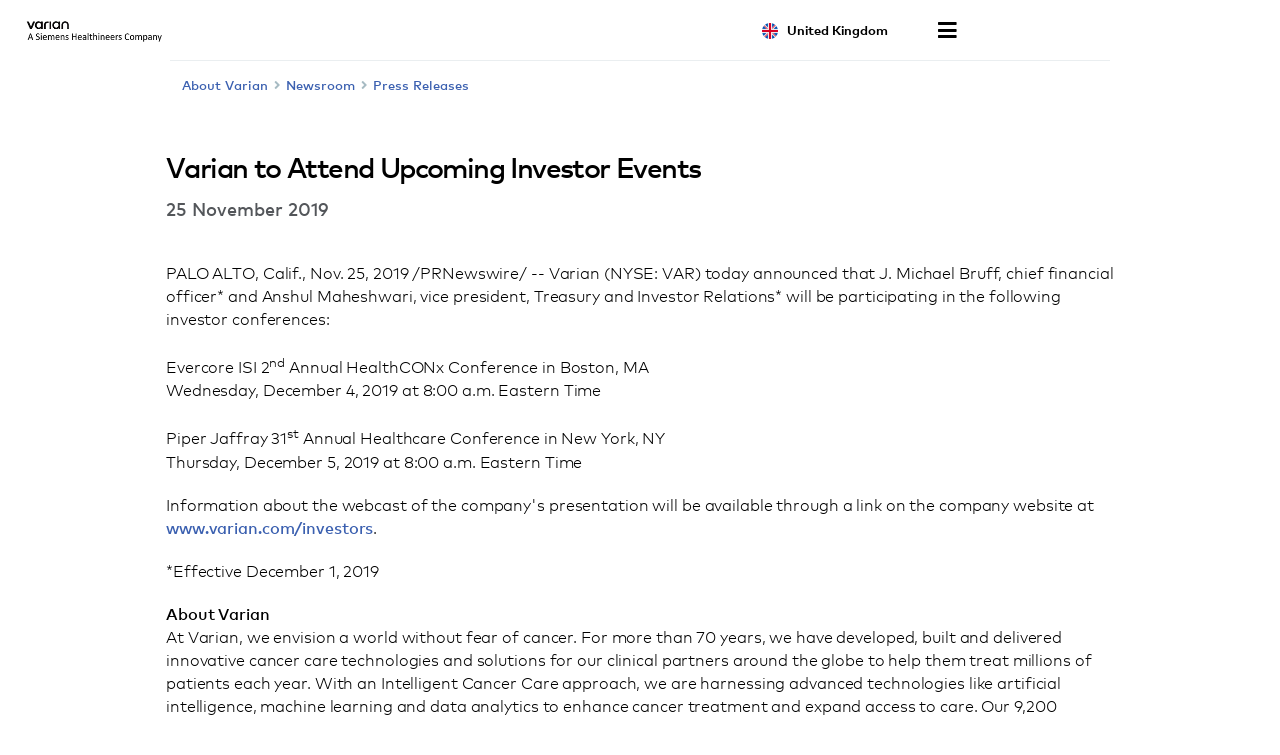

--- FILE ---
content_type: text/html; charset=UTF-8
request_url: https://www.varian.com/en-gb/node/10924
body_size: 15246
content:
<!DOCTYPE html>
<html  lang="en-gb" dir="ltr" prefix="og: https://ogp.me/ns#">
  <head>
    <meta charset="utf-8" />
<meta name="description" content="Varian (NYSE: VAR) today announced that J. Michael Bruff, chief financial officer* and Anshul Maheshwari, vice president, Treasury and Investor Relations* will be participating in the following..." />
<link rel="canonical" href="https://www.varian.com/about-varian/newsroom/press-releases/varian-attend-upcoming-investor-events-0" />
<meta name="google" content="bD1BbO9e6254WFcXuOVUHCVBb83-2UqNu2jros0wV5I" />
<meta property="og:url" content="https://www.varian.com/about-varian/newsroom/press-releases/varian-attend-upcoming-investor-events-0" />
<meta property="og:title" content="Varian to Attend Upcoming Investor Events | Varian" />
<meta property="og:description" content="Varian (NYSE: VAR) today announced that J. Michael Bruff, chief financial officer* and Anshul Maheshwari, vice president, Treasury and Investor Relations* will be participating in the following..." />
<meta name="twitter:description" content="Varian (NYSE: VAR) today announced that J. Michael Bruff, chief financial officer* and Anshul Maheshwari, vice president, Treasury and Investor Relations* will be participating in the following..." />
<meta name="twitter:title" content="Varian to Attend Upcoming Investor Events | Varian" />
<meta name="twitter:url" content="https://www.varian.com/about-varian/newsroom/press-releases/varian-attend-upcoming-investor-events-0" />
<meta name="Generator" content="Drupal 10 (https://www.drupal.org)" />
<meta name="MobileOptimized" content="width" />
<meta name="HandheldFriendly" content="true" />
<meta name="viewport" content="width=device-width, initial-scale=1.0" />
<script type="application/ld+json">{
    "@context": "https://schema.org",
    "@graph": [
        {
            "@type": "NewsArticle",
            "@id": "https://www.varian.com/about-varian/newsroom/press-releases/varian-attend-upcoming-investor-events-0",
            "headline": "Varian to Attend Upcoming Investor Events",
            "name": "Varian to Attend Upcoming Investor Events",
            "image": {
                "@type": "ImageObject",
                "url": "https://www.varian.com/themes/custom/varian/images/varian-logo-black.png"
            },
            "datePublished": "Mon, 11/25/2019 - 12:00",
            "dateModified": "Mon, 11/25/2019 - 13:35",
            "author": {
                "@type": "Organization",
                "@id": "https://www.varian.com/",
                "name": "Varian Medical Systems",
                "url": "https://www.varian.com/"
            },
            "publisher": {
                "@type": "Organization",
                "@id": "https://www.varian.com/",
                "name": "Varian Medical Systems",
                "url": "https://www.varian.com/"
            },
            "mainEntityOfPage": "https://www.varian.com/about-varian/newsroom/press-releases/varian-attend-upcoming-investor-events-0"
        },
        {
            "@type": "WebPage",
            "@id": "https://www.varian.com/about-varian/newsroom/press-releases/varian-attend-upcoming-investor-events-0",
            "breadcrumb": {
                "@type": "BreadcrumbList",
                "itemListElement": [
                    {
                        "@type": "ListItem",
                        "position": 1,
                        "name": "Home",
                        "item": "https://www.varian.com/en-gb"
                    }
                ]
            },
            "publisher": {
                "@type": "Organization",
                "@id": "https://www.varian.com/",
                "name": "Varian Medical Systems",
                "url": "https://www.varian.com/",
                "logo": {
                    "@type": "ImageObject",
                    "url": "https://www.varian.com/themes/custom/varian/images/varian-logo-black.png"
                }
            }
        },
        {
            "@type": "WebSite",
            "name": "Varian Medical Systems",
            "url": "https://www.varian.com/",
            "potentialAction": {
                "@type": "SearchAction",
                "target": {
                    "@type": "EntryPoint",
                    "urlTemplate": "https://www.varian.com/search?crawler_varian_fullvarian-full%5Bquery%5D={search_term_string}"
                },
                "query-input": "required name=search_term_string"
            },
            "publisher": {
                "@type": "Organization",
                "@id": "https://www.varian.com/",
                "name": "Varian Medical Systems",
                "url": "https://www.varian.com/",
                "logo": {
                    "@type": "ImageObject",
                    "url": "https://www.varian.com/themes/custom/varian/images/varian-logo-black.png"
                }
            }
        }
    ]
}</script>
<link rel="alternate" hreflang="en" href="https://www.varian.com/about-varian/newsroom/press-releases/varian-attend-upcoming-investor-events-0" />
<link rel="alternate" hreflang="en-au" href="https://www.varian.com/en-au/node/10924" />
<link rel="alternate" hreflang="pt-br" href="https://www.varian.com/pt-br/node/10924" />
<link rel="alternate" hreflang="en-ca" href="https://www.varian.com/en-ca/node/10924" />
<link rel="alternate" hreflang="fr-ca" href="https://www.varian.com/fr-ca/node/10924" />
<link rel="alternate" hreflang="zh-hans" href="https://www.varian.com/zh-hans/node/10924" />
<link rel="alternate" hreflang="zh-hant" href="https://www.varian.com/zh-hant/node/10924" />
<link rel="alternate" hreflang="fi" href="https://www.varian.com/fi/node/10924" />
<link rel="alternate" hreflang="fr" href="https://www.varian.com/fr/node/10924" />
<link rel="alternate" hreflang="de" href="https://www.varian.com/de/node/10924" />
<link rel="alternate" hreflang="ja" href="https://www.varian.com/ja/node/10924" />
<link rel="alternate" hreflang="es-419" href="https://www.varian.com/es-xl/node/10924" />
<link rel="alternate" hreflang="nl" href="https://www.varian.com/nl/node/10924" />
<link rel="alternate" hreflang="pt-pt" href="https://www.varian.com/pt-pt/node/10924" />
<link rel="alternate" hreflang="es" href="https://www.varian.com/es/node/10924" />
<link rel="alternate" hreflang="en-ch" href="https://www.varian.com/en-ch/node/10924" />
<link rel="alternate" hreflang="tr" href="https://www.varian.com/tr/node/10924" />
<link rel="alternate" hreflang="en-gb" href="https://www.varian.com/en-gb/node/10924" />
<link rel="icon" href="/themes/custom/varian/favicon.ico" type="image/vnd.microsoft.icon" />

    <title>Varian to Attend Upcoming Investor Events | Varian</title>
    <meta http-equiv="X-UA-Compatible" content="IE=edge" />
    <meta http-equiv="Content-Security-Policy" content="upgrade-insecure-requests"> 
    <link rel="stylesheet" media="all" href="/core/modules/system/css/components/align.module.css?t5nfi2" />
<link rel="stylesheet" media="all" href="/core/modules/system/css/components/fieldgroup.module.css?t5nfi2" />
<link rel="stylesheet" media="all" href="/core/modules/system/css/components/container-inline.module.css?t5nfi2" />
<link rel="stylesheet" media="all" href="/core/modules/system/css/components/clearfix.module.css?t5nfi2" />
<link rel="stylesheet" media="all" href="/core/modules/system/css/components/details.module.css?t5nfi2" />
<link rel="stylesheet" media="all" href="/core/modules/system/css/components/hidden.module.css?t5nfi2" />
<link rel="stylesheet" media="all" href="/core/modules/system/css/components/item-list.module.css?t5nfi2" />
<link rel="stylesheet" media="all" href="/core/modules/system/css/components/js.module.css?t5nfi2" />
<link rel="stylesheet" media="all" href="/core/modules/system/css/components/nowrap.module.css?t5nfi2" />
<link rel="stylesheet" media="all" href="/core/modules/system/css/components/position-container.module.css?t5nfi2" />
<link rel="stylesheet" media="all" href="/core/modules/system/css/components/reset-appearance.module.css?t5nfi2" />
<link rel="stylesheet" media="all" href="/core/modules/system/css/components/resize.module.css?t5nfi2" />
<link rel="stylesheet" media="all" href="/core/modules/system/css/components/system-status-counter.css?t5nfi2" />
<link rel="stylesheet" media="all" href="/core/modules/system/css/components/system-status-report-counters.css?t5nfi2" />
<link rel="stylesheet" media="all" href="/core/modules/system/css/components/system-status-report-general-info.css?t5nfi2" />
<link rel="stylesheet" media="all" href="/core/modules/system/css/components/tablesort.module.css?t5nfi2" />
<link rel="stylesheet" media="all" href="https://cdnjs.cloudflare.com/ajax/libs/font-awesome/5.15.3/css/all.min.css" defer async />
<link rel="stylesheet" media="all" href="/themes/custom/varian/build/css/bundle.css?t5nfi2" />
<link rel="stylesheet" media="all" href="/themes/custom/varian/node_modules/%40shs/ui-marcom/src/assets/fonts/webfonts/webfonts.css?t5nfi2" />

    
  <script async="true" data-browser-key="3dab13121a4e3f17ea8d6de4f7af8b7071e299d7cfe6dd16c1dac0e901c5071a" data-sample-rate="1.000000" data-parent-trace-id="e6f45cb76022a1524b247b40bcc07247" data-transaction-name="Drupal\node\Controller\NodeViewController::view" data-collector="https://ingest.upsun-us-2.observability-pipeline.blackfire.io" src="https://admin-pipeline.upsun-us-2.observability-pipeline.blackfire.io/js/probe.js"></script></head>
  <body class="path-node page-node-type-news has-glyphicons" data-page-type="news">
    <h1 class="visually-hidden">Varian to Attend Upcoming Investor Events | Varian</h1>
    
    <a href="#main-content" class="visually-hidden focusable skip-link">
      Skip to main content
    </a>
    
      <div class="dialog-off-canvas-main-canvas" data-off-canvas-main-canvas>
    

  


<header id="nav-header">
  <div id="varian-header"></div>
</header>

  <main role="main" class="main-container container news-page-type" data-workflow-status="published">
        
    <div  class="page-template">
                          
            <section>
                                      <div class="highlighted">  <div class="region region-highlighted">
    <div data-drupal-messages-fallback class="hidden"></div>

  </div>
</div>
                  
                          <div id="main-content"></div>
            <div class="region region-content">
      

  

<div class="varian-page-data hide">
  {
    "pageType": "news-article",
    "title": "Varian to Attend Upcoming Investor Events",
    "articleDate": "25 November 2019",
    "introText": "",
    "category": ""
  }
</div>

<article class="news-article" data-article-langcode="en">
  <div class="article-header medium-vertical-margin">
          <h2 class="font-size-lg">Varian to Attend Upcoming Investor Events</h2>
    
    
          <time class="article-date font-semibold font-size-base-md">
        25 November 2019
      </time>
      </div>

  <div class="article-body medium-vertical-margin">
    

     <p>PALO ALTO, Calif., Nov. 25, 2019 /PRNewswire/ -- Varian (NYSE: VAR) today announced that J. Michael Bruff, chief financial officer* and Anshul Maheshwari, vice president, Treasury and Investor Relations* will be participating in the following investor conferences:</p> <p class="prntac">Evercore ISI 2<sup>nd</sup> Annual HealthCONx Conference in Boston, MA <br/>Wednesday, December 4, 2019 at 8:00 a.m. Eastern Time </p> <p class="prntac">Piper Jaffray 31<sup>st</sup> Annual Healthcare Conference in New York, NY<br/>Thursday, December 5, 2019 at 8:00 a.m. Eastern Time</p> <p>Information about the webcast of the company's presentation will be available through a link on the company website at <a target="_blank" href="https://c212.net/c/link/?t=0&amp;l=en&amp;o=2653674-1&amp;h=3703248039&amp;u=http%3A%2F%2Fwww.varian.com%2Finvestors&amp;a=www.varian.com%2Finvestors" rel="nofollow">www.varian.com/investors</a>.</p> <p>*Effective December 1, 2019</p> <p><strong>About Varian<br/></strong>At Varian, we envision a world without fear of cancer. For more than 70 years, we have developed, built and delivered innovative cancer care technologies and solutions for our clinical partners around the globe to help them treat millions of patients each year. With an Intelligent Cancer Care approach, we are harnessing advanced technologies like artificial intelligence, machine learning and data analytics to enhance cancer treatment and expand access to care. Our 9,200 employees across 70 locations keep the patient and our clinical partners at the center of our thinking as we power new victories in cancer care. Because, for cancer patients everywhere, their fight is our fight. For more information, visit <a target="_blank" href="https://c212.net/c/link/?t=0&amp;l=en&amp;o=2653674-1&amp;h=817620809&amp;u=http%3A%2F%2Fwww.varian.com%2F&amp;a=http%3A%2F%2Fwww.varian.com" rel="nofollow">http://www.varian.com</a> and follow @VarianMedSys on Twitter.</p> <p><strong>Investor Relations Contact</strong></p> <p>Anshul Maheshwari<br/>Vice President, Treasury and Investor Relations<br/>+1 (650) 424-6081<br/><a target="_blank" href="mailto:investors@varian.com" rel="nofollow">investors@varian.com</a> </p> <p><strong>Press Contact</strong></p> <p>Mark Plungy<br/>Director, Public Relations<br/>+1 (650) 424-5630 <br/><a target="_blank" href="mailto:mark.plungy@varian.com" rel="nofollow">mark.plungy@varian.com</a> </p> <p>SOURCE Varian</p>  
  </div>
</article>


  </div>

              </section>

                              </div>
  </main>

  <footer id="varian-page-footer">
            <div class="region region-global-footer">
    <section id="block-varianfootermenu" class="block block-varian-menu clearfix">
  
      <div id='footer-menu'></div>

  </section>


  </div>

        <div id="varian-footer"></div>
  </footer>

  </div>

    
    <script type="application/json" data-drupal-selector="drupal-settings-json">{"path":{"baseUrl":"\/","pathPrefix":"en-gb\/","currentPath":"node\/10924","currentPathIsAdmin":false,"isFront":false,"currentLanguage":"en-gb"},"pluralDelimiter":"\u0003","suppressDeprecationErrors":true,"bootstrap":{"forms_has_error_value_toggle":1},"varian":{"loggedIn":false,"breadcrumb":[{"tid":32,"label":"About Varian"},{"tid":91,"label":"Newsroom"},{"tid":111,"label":"Press Releases"}],"pageTitle":"Varian to Attend Upcoming Investor Events","nodeId":"10924","nodeEditPage":false,"nodeViewPage":true},"environment":"production","user":{"uid":0,"permissionsHash":"64b8e9afdc5b104850b03927b9f6b0d8a477f083df9fd5048da573c202c47f1a"}}</script>
<script src="/core/assets/vendor/jquery/jquery.min.js?v=3.7.1"></script>
<script src="/core/assets/vendor/underscore/underscore-min.js?v=1.13.7"></script>
<script src="/sites/default/files/languages/en-gb_aIPwQUaX7ifa1xVUM27sWFca3mYbvCg-BoeclkNAYMA.js?t5nfi2"></script>
<script src="/core/misc/drupalSettingsLoader.js?v=10.5.3"></script>
<script src="/core/misc/drupal.js?v=10.5.3"></script>
<script src="/core/misc/drupal.init.js?v=10.5.3"></script>
<script src="/themes/contrib/bootstrap/js/bootstrap-pre-init.js?t5nfi2"></script>
<script src="/themes/contrib/bootstrap/js/drupal.bootstrap.js?t5nfi2"></script>
<script src="/themes/contrib/bootstrap/js/attributes.js?t5nfi2"></script>
<script src="/themes/contrib/bootstrap/js/theme.js?t5nfi2"></script>
<script src="https://cdnjs.cloudflare.com/ajax/libs/core-js/3.25.1/minified.js" crossorigin="anonymous" async></script>
<script src="/themes/custom/varian/build/js/bundle.js?v=1.x"></script>

  </body>
</html>


--- FILE ---
content_type: text/css
request_url: https://www.varian.com/themes/custom/varian/build/css/bundle.css?t5nfi2
body_size: 56319
content:
:root{--enter-screen: 225ms;--leave-screen: 195ms;--shorter-duration: 150ms;--longer-duration: 300ms;--complex-duration: 375ms;--standard-curve: cubic-bezier(0.4, 0, 0.2, 1);--ease-out-curve: cubic-bezier(0, 0, 0.2, 1);--acceleration-curve: cubic-bezier(0.4, 0, 1, 1);--sharp-curve: cubic-bezier(0.4, 0, 0.6, 1);--sharper-curve: cubic-bezier(0.23, 1, 0.32, 1);--mini-bounce-curve: cubic-bezier(0.57, 0.19, 0.65, 1.3)}@keyframes fade-in{0%{opacity:0}100%{opacity:1}}@keyframes blur-fade-in{0%{opacity:0;filter:blur(0.5rem)}100%{opacity:1;filter:blur(0)}}@keyframes fade-in-long{0%{opacity:0}33%{opacity:0}100%{opacity:1}}@keyframes fade-in-5{0%{opacity:0}100%{opacity:.25}}@keyframes fade-out-5{0%{opacity:.25}100%{opacity:0}}@keyframes fade-out{0%{opacity:1}100%{opacity:0}}@keyframes slide-out{0%{opacity:0;transform:scaleY(0)}100%{opacity:1;transform:scaleY(1)}}@keyframes slide-in{0%{opacity:0;transform:scaleY(1)}100%{opacity:1;transform:scaleY(0)}}@keyframes slide-out-right{0%{transform:translate3d(-4rem, 0, 0)}100%{transform:translate3d(0, 0, 0)}}@keyframes slide-out-left{0%{transform:translate3d(4rem, 0, 0)}100%{transform:translate3d(0, 0, 0)}}@keyframes slide-out-up{0%{transform:translate3d(0, 4rem, 0)}100%{transform:translate3d(0, 0, 0)}}@keyframes slide-out-down{0%{transform:translate3d(0, -4rem, 0)}100%{transform:translate3d(0, 0, 0)}}@keyframes menu-fade-in{0%{opacity:0;transform:translate3d(0, -1.2rem, 0)}50%{opacity:0;transform:translate3d(0, -1.2rem, 0)}100%{opacity:1;transform:translate3d(0, 0, 0)}}@keyframes product-menu-open{0%{opacity:0;transform:scaleX(0)}100%{opacity:1;transform:scaleX(1)}}@keyframes product-menu-close{0%{opacity:1;transform:scaleX(1)}100%{opacity:0;transform:scaleX(0)}}@keyframes product-submenu-open-forward{0%{opacity:0;transform:translate3d(0, 2rem, 0)}50%{opacity:0;transform:translate3d(0, 2rem, 0)}100%{opacity:1;transform:translate3d(0, 0, 0)}}@keyframes product-submenu-open-backward{0%{opacity:0;transform:translate3d(0, -2rem, 0)}50%{opacity:0;transform:translate3d(0, -2rem, 0)}100%{opacity:1;transform:translate3d(0, 0, 0)}}@keyframes product-submenu-close-forward{0%{opacity:1;transform:translate3d(0, 0, 0)}50%{opacity:0;transform:translate3d(0, 2rem, 0)}100%{opacity:0;transform:translate3d(0, 2rem, 0)}}@keyframes product-submenu-close-backward{0%{opacity:1;transform:translate3d(0, 0, 0)}50%{opacity:0;transform:translate3d(0, -2rem, 0)}100%{opacity:0;transform:translate3d(0, -2rem, 0)}}@font-face{font-family:"FF Mark";font-style:normal;font-display:swap;font-weight:var(--font-weight-medium);src:url("/themes/custom/varian/fonts/mark-ot/ff-mark/aaa60e19-0167-40dc-acae-6136c364000f.woff2") format("woff2"),url("/themes/custom/varian/fonts/mark-ot/ff-mark/24d1af04-9699-493f-ac15-e38ceefcb623.woff") format("woff"),url("/themes/custom/varian/fonts/mark-ot/ff-mark/481c9cfa-f6bd-4f1d-b180-51e921634a88.eot"),url("/themes/custom/varian/fonts/mark-ot/ff-mark/481c9cfa-f6bd-4f1d-b180-51e921634a88.eot?#iefix") format("eot"),url("/themes/custom/varian/fonts/mark-ot/ff-mark/18ee7845-8b7d-4d4d-ad2b-614819d98d77.ttf") format("truetype")}@font-face{font-family:"FF Mark";font-style:normal;font-display:swap;font-weight:var(--font-weight-light);src:url("/themes/custom/varian/fonts/mark-ot/ff-mark-light/9fffb502-49ec-468f-97b8-c24fe0d581ce.woff2") format("woff2"),url("/themes/custom/varian/fonts/mark-ot/ff-mark-light/ba03b0e5-67a2-4446-98e4-3d9ebbc32465.woff") format("woff"),url("/themes/custom/varian/fonts/mark-ot/ff-mark-light/53f98d20-67de-4b03-b161-524b1b01c250.eot"),url("/themes/custom/varian/fonts/mark-ot/ff-mark-light/53f98d20-67de-4b03-b161-524b1b01c250.eot?#iefix") format("eot"),url("/themes/custom/varian/fonts/mark-ot/ff-mark-light/f251d40f-97cf-46f6-b510-47ae08dc6051.ttf") format("truetype")}@font-face{font-family:"FF Mark";font-style:normal;font-display:swap;font-weight:500;src:url("/themes/custom/varian/fonts/mark-ot/ff-mark-medium/03f00053-c3e6-4fd2-8a5b-cabb74ccf768.woff2") format("woff2"),url("/themes/custom/varian/fonts/mark-ot/ff-mark-medium/57b2b15c-8cde-47c5-9ee6-0fcdd8aafc2b.woff") format("woff"),url("/themes/custom/varian/fonts/mark-ot/ff-mark-medium/f25a0ed7-7ef4-4b19-90e5-6191ec2a3066.eot?"),url("/themes/custom/varian/fonts/mark-ot/ff-mark-medium/f25a0ed7-7ef4-4b19-90e5-6191ec2a3066.eot?#iefix") format("eot"),url("/themes/custom/varian/fonts/mark-ot/ff-mark-medium/1baff80e-f423-4240-bdb2-106b4bfd6f05.ttf") format("truetype")}@font-face{font-family:"FF Mark";font-style:normal;font-display:swap;font-weight:700;src:url("/themes/custom/varian/fonts/mark-ot/ff-mark-bold/30a36693-e101-43bb-ab55-2690f439b8a8.woff2") format("woff2"),url("/themes/custom/varian/fonts/mark-ot/ff-mark-bold/3bbc0b9d-a428-4577-9896-735ce1fb7b97.woff") format("woff"),url("/themes/custom/varian/fonts/mark-ot/ff-mark-bold/237e42ab-b2ea-47bd-8284-d0b444188208.eot"),url("/themes/custom/varian/fonts/mark-ot/ff-mark-bold/237e42ab-b2ea-47bd-8284-d0b444188208.eot?#iefix") format("eot"),url("/themes/custom/varian/fonts/mark-ot/ff-mark-bold/ba2ba902-1244-4734-8140-5fdc4a764061.ttf") format("truetype")}@font-face{font-family:"Noto Sans JP";font-style:normal;font-display:swap;font-weight:400;src:url("/themes/custom/varian/fonts/noto-sans/noto-sans-jp/noto-sans-jp.otf") format("opentype")}@font-face{font-family:"Noto Sans JP";font-style:normal;font-display:swap;font-weight:500;src:url("/themes/custom/varian/fonts/noto-sans/noto-sans-jp/noto-sans-jp-medium.otf") format("opentype")}@font-face{font-family:"Noto Sans JP";font-style:normal;font-display:swap;font-weight:700;src:url("/themes/custom/varian/fonts/noto-sans/noto-sans-jp/noto-sans-jp-bold.otf") format("opentype")}@font-face{font-family:"Noto Sans SC";font-style:normal;font-weight:400;src:url("/themes/custom/varian/fonts/noto-sans/noto-sans-sc/noto-sans-sc.otf") format("opentype")}@font-face{font-family:"Noto Sans SC";font-style:normal;font-display:swap;font-weight:500;src:url("/themes/custom/varian/fonts/noto-sans/noto-sans-sc/noto-sans-sc-medium.otf") format("opentype")}@font-face{font-family:"Noto Sans SC";font-style:normal;font-display:swap;font-weight:700;src:url("/themes/custom/varian/fonts/noto-sans/noto-sans-sc/noto-sans-sc-bold.otf") format("opentype")}@font-face{font-family:"Noto Sans TC";font-style:normal;font-display:swap;font-weight:400;src:url("/themes/custom/varian/fonts/noto-sans/noto-sans-tc/noto-sans-tc.otf") format("opentype")}@font-face{font-family:"Noto Sans TC";font-style:normal;font-display:swap;font-weight:500;src:url("/themes/custom/varian/fonts/noto-sans/noto-sans-tc/noto-sans-tc-medium.otf") format("opentype")}@font-face{font-family:"Noto Sans TC";font-style:normal;font-display:swap;font-weight:700;src:url("/themes/custom/varian/fonts/noto-sans/noto-sans-tc/noto-sans-tc-bold.otf") format("opentype")}body.adminimal-admin-toolbar{padding-top:6rem !important;margin:0 !important}@media only screen and (min-width: 1024px){body.adminimal-admin-toolbar{padding-top:10rem !important}body.adminimal-admin-toolbar .responsive-navigation-bar,body.adminimal-admin-toolbar .responsive-navigation-container{top:4rem}body.adminimal-admin-toolbar.toolbar-tray-open{padding-top:14rem !important}body.adminimal-admin-toolbar.toolbar-tray-open #toolbar-bar{height:8rem}body.adminimal-admin-toolbar.toolbar-tray-open .responsive-navigation-bar,body.adminimal-admin-toolbar.toolbar-tray-open .responsive-navigation-container{top:8rem}}@media only screen and (min-width: 1440px){body.adminimal-admin-toolbar{padding-top:4rem !important}body.adminimal-admin-toolbar.toolbar-tray-open{padding-top:8rem !important}}body.adminimal-admin-toolbar #toolbar-bar{display:none;height:4rem}@media only screen and (min-width: 1024px){body.adminimal-admin-toolbar #toolbar-bar{display:block}}body.adminimal-admin-toolbar #toolbar-bar .toolbar-menu .menu-item:last-child{display:none}@media only screen and (min-width: 1440px){body.adminimal-admin-toolbar #toolbar-bar .toolbar-menu .menu-item:last-child{display:block}}*{box-sizing:border-box}*:before,*:after{box-sizing:border-box}html{font-size:10px;-webkit-tap-highlight-color:rgba(0,0,0,0)}body{font-family:"Helvetica Neue",Helvetica,Arial,sans-serif;font-size:14px;line-height:1.428571429;color:#333;background-color:#fff}input,button,select,textarea{font-family:inherit;font-size:inherit;line-height:inherit}a{color:#337ab7;text-decoration:none}a:hover,a:focus{color:#23527c;text-decoration:underline}a:focus{outline:5px auto -webkit-focus-ring-color;outline-offset:-2px}figure{margin:0}img{vertical-align:middle}.img-responsive{display:block;max-width:100%;height:auto}.img-rounded{border-radius:6px}.img-thumbnail{padding:4px;line-height:1.428571429;background-color:#fff;border:1px solid #ddd;border-radius:4px;transition:all .2s ease-in-out;display:inline-block;max-width:100%;height:auto}.img-circle{border-radius:50%}hr{margin-top:20px;margin-bottom:20px;border:0;border-top:1px solid #eee}.sr-only{position:absolute;width:1px;height:1px;padding:0;margin:-1px;overflow:hidden;clip:rect(0, 0, 0, 0);border:0}.sr-only-focusable:active,.sr-only-focusable:focus{position:static;width:auto;height:auto;margin:0;overflow:visible;clip:auto}[role=button]{cursor:pointer}.container{padding-right:20px;padding-left:20px;margin-right:auto;margin-left:auto}.container:before,.container:after{display:table;content:" "}.container:after{clear:both}@media(min-width: 768px){.container{width:760px}}@media(min-width: 1024px){.container{width:988px}}@media(min-width: 1440px){.container{width:1200px}}.container-fluid{padding-right:20px;padding-left:20px;margin-right:auto;margin-left:auto}.container-fluid:before,.container-fluid:after{display:table;content:" "}.container-fluid:after{clear:both}.row{margin-right:-20px;margin-left:-20px}.row:before,.row:after{display:table;content:" "}.row:after{clear:both}.row-no-gutters{margin-right:0;margin-left:0}.row-no-gutters [class*=col-]{padding-right:0;padding-left:0}.col-xs-1,.col-sm-1,.col-md-1,.col-lg-1,.col-xs-2,.col-sm-2,.col-md-2,.col-lg-2,.col-xs-3,.col-sm-3,.col-md-3,.col-lg-3,.col-xs-4,.col-sm-4,.col-md-4,.col-lg-4,.col-xs-5,.col-sm-5,.col-md-5,.col-lg-5,.col-xs-6,.col-sm-6,.col-md-6,.col-lg-6,.col-xs-7,.col-sm-7,.col-md-7,.col-lg-7,.col-xs-8,.col-sm-8,.col-md-8,.col-lg-8,.col-xs-9,.col-sm-9,.col-md-9,.col-lg-9,.col-xs-10,.col-sm-10,.col-md-10,.col-lg-10,.col-xs-11,.col-sm-11,.col-md-11,.col-lg-11,.col-xs-12,.col-sm-12,.col-md-12,.col-lg-12{position:relative;min-height:1px;padding-right:20px;padding-left:20px}.col-xs-1,.col-xs-2,.col-xs-3,.col-xs-4,.col-xs-5,.col-xs-6,.col-xs-7,.col-xs-8,.col-xs-9,.col-xs-10,.col-xs-11,.col-xs-12{float:left}.col-xs-1{width:8.3333333333%}.col-xs-2{width:16.6666666667%}.col-xs-3{width:25%}.col-xs-4{width:33.3333333333%}.col-xs-5{width:41.6666666667%}.col-xs-6{width:50%}.col-xs-7{width:58.3333333333%}.col-xs-8{width:66.6666666667%}.col-xs-9{width:75%}.col-xs-10{width:83.3333333333%}.col-xs-11{width:91.6666666667%}.col-xs-12{width:100%}.col-xs-pull-0{right:auto}.col-xs-pull-1{right:8.3333333333%}.col-xs-pull-2{right:16.6666666667%}.col-xs-pull-3{right:25%}.col-xs-pull-4{right:33.3333333333%}.col-xs-pull-5{right:41.6666666667%}.col-xs-pull-6{right:50%}.col-xs-pull-7{right:58.3333333333%}.col-xs-pull-8{right:66.6666666667%}.col-xs-pull-9{right:75%}.col-xs-pull-10{right:83.3333333333%}.col-xs-pull-11{right:91.6666666667%}.col-xs-pull-12{right:100%}.col-xs-push-0{left:auto}.col-xs-push-1{left:8.3333333333%}.col-xs-push-2{left:16.6666666667%}.col-xs-push-3{left:25%}.col-xs-push-4{left:33.3333333333%}.col-xs-push-5{left:41.6666666667%}.col-xs-push-6{left:50%}.col-xs-push-7{left:58.3333333333%}.col-xs-push-8{left:66.6666666667%}.col-xs-push-9{left:75%}.col-xs-push-10{left:83.3333333333%}.col-xs-push-11{left:91.6666666667%}.col-xs-push-12{left:100%}.col-xs-offset-0{margin-left:0%}.col-xs-offset-1{margin-left:8.3333333333%}.col-xs-offset-2{margin-left:16.6666666667%}.col-xs-offset-3{margin-left:25%}.col-xs-offset-4{margin-left:33.3333333333%}.col-xs-offset-5{margin-left:41.6666666667%}.col-xs-offset-6{margin-left:50%}.col-xs-offset-7{margin-left:58.3333333333%}.col-xs-offset-8{margin-left:66.6666666667%}.col-xs-offset-9{margin-left:75%}.col-xs-offset-10{margin-left:83.3333333333%}.col-xs-offset-11{margin-left:91.6666666667%}.col-xs-offset-12{margin-left:100%}@media(min-width: 768px){.col-sm-1,.col-sm-2,.col-sm-3,.col-sm-4,.col-sm-5,.col-sm-6,.col-sm-7,.col-sm-8,.col-sm-9,.col-sm-10,.col-sm-11,.col-sm-12{float:left}.col-sm-1{width:8.3333333333%}.col-sm-2{width:16.6666666667%}.col-sm-3{width:25%}.col-sm-4{width:33.3333333333%}.col-sm-5{width:41.6666666667%}.col-sm-6{width:50%}.col-sm-7{width:58.3333333333%}.col-sm-8{width:66.6666666667%}.col-sm-9{width:75%}.col-sm-10{width:83.3333333333%}.col-sm-11{width:91.6666666667%}.col-sm-12{width:100%}.col-sm-pull-0{right:auto}.col-sm-pull-1{right:8.3333333333%}.col-sm-pull-2{right:16.6666666667%}.col-sm-pull-3{right:25%}.col-sm-pull-4{right:33.3333333333%}.col-sm-pull-5{right:41.6666666667%}.col-sm-pull-6{right:50%}.col-sm-pull-7{right:58.3333333333%}.col-sm-pull-8{right:66.6666666667%}.col-sm-pull-9{right:75%}.col-sm-pull-10{right:83.3333333333%}.col-sm-pull-11{right:91.6666666667%}.col-sm-pull-12{right:100%}.col-sm-push-0{left:auto}.col-sm-push-1{left:8.3333333333%}.col-sm-push-2{left:16.6666666667%}.col-sm-push-3{left:25%}.col-sm-push-4{left:33.3333333333%}.col-sm-push-5{left:41.6666666667%}.col-sm-push-6{left:50%}.col-sm-push-7{left:58.3333333333%}.col-sm-push-8{left:66.6666666667%}.col-sm-push-9{left:75%}.col-sm-push-10{left:83.3333333333%}.col-sm-push-11{left:91.6666666667%}.col-sm-push-12{left:100%}.col-sm-offset-0{margin-left:0%}.col-sm-offset-1{margin-left:8.3333333333%}.col-sm-offset-2{margin-left:16.6666666667%}.col-sm-offset-3{margin-left:25%}.col-sm-offset-4{margin-left:33.3333333333%}.col-sm-offset-5{margin-left:41.6666666667%}.col-sm-offset-6{margin-left:50%}.col-sm-offset-7{margin-left:58.3333333333%}.col-sm-offset-8{margin-left:66.6666666667%}.col-sm-offset-9{margin-left:75%}.col-sm-offset-10{margin-left:83.3333333333%}.col-sm-offset-11{margin-left:91.6666666667%}.col-sm-offset-12{margin-left:100%}}@media(min-width: 1024px){.col-md-1,.col-md-2,.col-md-3,.col-md-4,.col-md-5,.col-md-6,.col-md-7,.col-md-8,.col-md-9,.col-md-10,.col-md-11,.col-md-12{float:left}.col-md-1{width:8.3333333333%}.col-md-2{width:16.6666666667%}.col-md-3{width:25%}.col-md-4{width:33.3333333333%}.col-md-5{width:41.6666666667%}.col-md-6{width:50%}.col-md-7{width:58.3333333333%}.col-md-8{width:66.6666666667%}.col-md-9{width:75%}.col-md-10{width:83.3333333333%}.col-md-11{width:91.6666666667%}.col-md-12{width:100%}.col-md-pull-0{right:auto}.col-md-pull-1{right:8.3333333333%}.col-md-pull-2{right:16.6666666667%}.col-md-pull-3{right:25%}.col-md-pull-4{right:33.3333333333%}.col-md-pull-5{right:41.6666666667%}.col-md-pull-6{right:50%}.col-md-pull-7{right:58.3333333333%}.col-md-pull-8{right:66.6666666667%}.col-md-pull-9{right:75%}.col-md-pull-10{right:83.3333333333%}.col-md-pull-11{right:91.6666666667%}.col-md-pull-12{right:100%}.col-md-push-0{left:auto}.col-md-push-1{left:8.3333333333%}.col-md-push-2{left:16.6666666667%}.col-md-push-3{left:25%}.col-md-push-4{left:33.3333333333%}.col-md-push-5{left:41.6666666667%}.col-md-push-6{left:50%}.col-md-push-7{left:58.3333333333%}.col-md-push-8{left:66.6666666667%}.col-md-push-9{left:75%}.col-md-push-10{left:83.3333333333%}.col-md-push-11{left:91.6666666667%}.col-md-push-12{left:100%}.col-md-offset-0{margin-left:0%}.col-md-offset-1{margin-left:8.3333333333%}.col-md-offset-2{margin-left:16.6666666667%}.col-md-offset-3{margin-left:25%}.col-md-offset-4{margin-left:33.3333333333%}.col-md-offset-5{margin-left:41.6666666667%}.col-md-offset-6{margin-left:50%}.col-md-offset-7{margin-left:58.3333333333%}.col-md-offset-8{margin-left:66.6666666667%}.col-md-offset-9{margin-left:75%}.col-md-offset-10{margin-left:83.3333333333%}.col-md-offset-11{margin-left:91.6666666667%}.col-md-offset-12{margin-left:100%}}@media(min-width: 1440px){.col-lg-1,.col-lg-2,.col-lg-3,.col-lg-4,.col-lg-5,.col-lg-6,.col-lg-7,.col-lg-8,.col-lg-9,.col-lg-10,.col-lg-11,.col-lg-12{float:left}.col-lg-1{width:8.3333333333%}.col-lg-2{width:16.6666666667%}.col-lg-3{width:25%}.col-lg-4{width:33.3333333333%}.col-lg-5{width:41.6666666667%}.col-lg-6{width:50%}.col-lg-7{width:58.3333333333%}.col-lg-8{width:66.6666666667%}.col-lg-9{width:75%}.col-lg-10{width:83.3333333333%}.col-lg-11{width:91.6666666667%}.col-lg-12{width:100%}.col-lg-pull-0{right:auto}.col-lg-pull-1{right:8.3333333333%}.col-lg-pull-2{right:16.6666666667%}.col-lg-pull-3{right:25%}.col-lg-pull-4{right:33.3333333333%}.col-lg-pull-5{right:41.6666666667%}.col-lg-pull-6{right:50%}.col-lg-pull-7{right:58.3333333333%}.col-lg-pull-8{right:66.6666666667%}.col-lg-pull-9{right:75%}.col-lg-pull-10{right:83.3333333333%}.col-lg-pull-11{right:91.6666666667%}.col-lg-pull-12{right:100%}.col-lg-push-0{left:auto}.col-lg-push-1{left:8.3333333333%}.col-lg-push-2{left:16.6666666667%}.col-lg-push-3{left:25%}.col-lg-push-4{left:33.3333333333%}.col-lg-push-5{left:41.6666666667%}.col-lg-push-6{left:50%}.col-lg-push-7{left:58.3333333333%}.col-lg-push-8{left:66.6666666667%}.col-lg-push-9{left:75%}.col-lg-push-10{left:83.3333333333%}.col-lg-push-11{left:91.6666666667%}.col-lg-push-12{left:100%}.col-lg-offset-0{margin-left:0%}.col-lg-offset-1{margin-left:8.3333333333%}.col-lg-offset-2{margin-left:16.6666666667%}.col-lg-offset-3{margin-left:25%}.col-lg-offset-4{margin-left:33.3333333333%}.col-lg-offset-5{margin-left:41.6666666667%}.col-lg-offset-6{margin-left:50%}.col-lg-offset-7{margin-left:58.3333333333%}.col-lg-offset-8{margin-left:66.6666666667%}.col-lg-offset-9{margin-left:75%}.col-lg-offset-10{margin-left:83.3333333333%}.col-lg-offset-11{margin-left:91.6666666667%}.col-lg-offset-12{margin-left:100%}}.clearfix:before,.clearfix:after{display:table;content:" "}.clearfix:after{clear:both}.visible-sm-block{display:block}@media only screen and (min-width: 768px){.visible-sm-block{display:none}}.visible-md-block{display:none}@media only screen and (min-width: 1024px){.visible-md-block{display:block}}@media only screen and (min-width: 1440px){.visible-md-block{display:none}}.visible-lg-block{display:none}@media only screen and (min-width: 1440px){.visible-lg-block{display:block}}.hidden-xs{display:none}@media only screen and (min-width: 768px){.hidden-xs{display:block}}.visible-xs{display:block}@media only screen and (min-width: 768px){.visible-xs{display:none}}.nav{padding-left:0;margin-bottom:0;list-style:none}.nav:before,.nav:after{display:table;content:" "}.nav:after{clear:both}.nav>li{position:relative;display:block}.nav>li>a{position:relative;display:block;padding:10px 15px}.nav>li>a:hover,.nav>li>a:focus{text-decoration:none;background-color:#eee}.nav>li.disabled>a{color:#777}.nav>li.disabled>a:hover,.nav>li.disabled>a:focus{color:#777;text-decoration:none;cursor:not-allowed;background-color:rgba(0,0,0,0)}.nav .open>a,.nav .open>a:hover,.nav .open>a:focus{background-color:#eee;border-color:#337ab7}.nav .nav-divider{height:1px;margin:9px 0;overflow:hidden;background-color:#e5e5e5}.nav>li>a>img{max-width:none}.nav-tabs{border-bottom:1px solid #ddd}.nav-tabs>li{float:left;margin-bottom:-1px}.nav-tabs>li>a{margin-right:2px;line-height:1.428571429;border:1px solid rgba(0,0,0,0);border-radius:4px 4px 0 0}.nav-tabs>li>a:hover{border-color:#eee #eee #ddd}.nav-tabs>li.active>a,.nav-tabs>li.active>a:hover,.nav-tabs>li.active>a:focus{color:#555;cursor:default;background-color:#fff;border:1px solid #ddd;border-bottom-color:rgba(0,0,0,0)}.nav-pills>li{float:left}.nav-pills>li>a{border-radius:4px}.nav-pills>li+li{margin-left:2px}.nav-pills>li.active>a,.nav-pills>li.active>a:hover,.nav-pills>li.active>a:focus{color:#fff;background-color:#337ab7}.nav-stacked>li{float:none}.nav-stacked>li+li{margin-top:2px;margin-left:0}.nav-justified,.nav-tabs.nav-justified{width:100%}.nav-justified>li,.nav-tabs.nav-justified>li{float:none}.nav-justified>li>a,.nav-tabs.nav-justified>li>a{margin-bottom:5px;text-align:center}.nav-justified>.dropdown .dropdown-menu{top:auto;left:auto}@media(min-width: 768px){.nav-justified>li,.nav-tabs.nav-justified>li{display:table-cell;width:1%}.nav-justified>li>a,.nav-tabs.nav-justified>li>a{margin-bottom:0}}.nav-tabs-justified,.nav-tabs.nav-justified{border-bottom:0}.nav-tabs-justified>li>a,.nav-tabs.nav-justified>li>a{margin-right:0;border-radius:4px}.nav-tabs-justified>.active>a,.nav-tabs.nav-justified>.active>a,.nav-tabs-justified>.active>a:hover,.nav-tabs-justified>.active>a:focus{border:1px solid #ddd}@media(min-width: 768px){.nav-tabs-justified>li>a,.nav-tabs.nav-justified>li>a{border-bottom:1px solid #ddd;border-radius:4px 4px 0 0}.nav-tabs-justified>.active>a,.nav-tabs.nav-justified>.active>a,.nav-tabs-justified>.active>a:hover,.nav-tabs-justified>.active>a:focus{border-bottom-color:#fff}}.tab-content>.tab-pane{display:none}.tab-content>.active{display:block}.nav-tabs .dropdown-menu{margin-top:-1px;border-top-left-radius:0;border-top-right-radius:0}.table{width:100%;margin-bottom:1rem;color:#212529}.table th,.table td{padding:.75rem;vertical-align:top;border-top:1px solid #dee2e6}.table thead th{vertical-align:bottom;border-bottom:2px solid #dee2e6}.table tbody+tbody{border-top:2px solid #dee2e6}.table-responsive{display:block;width:100%;overflow-x:auto;-webkit-overflow-scrolling:touch}.table-responsive>.table-bordered{border:0}.table-responsive{display:block;width:100%;overflow-x:auto;-webkit-overflow-scrolling:touch}.table-responsive>.table-bordered{border:0}.clearfix:before,.clearfix:after{display:table;content:" "}.clearfix:after{clear:both}.center-block{display:block;margin-right:auto;margin-left:auto}.pull-right{float:right !important}.pull-left{float:left !important}.hide{display:none !important}.show{display:block !important}.invisible{visibility:hidden}.text-hide{font:0/0 a;color:rgba(0,0,0,0);text-shadow:none;background-color:rgba(0,0,0,0);border:0}.hidden{display:none !important}.affix{position:fixed}.visible-xs{display:none !important}.visible-sm{display:none !important}.visible-md{display:none !important}.visible-lg{display:none !important}.visible-xs-block,.visible-xs-inline,.visible-xs-inline-block,.visible-sm-block,.visible-sm-inline,.visible-sm-inline-block,.visible-md-block,.visible-md-inline,.visible-md-inline-block,.visible-lg-block,.visible-lg-inline,.visible-lg-inline-block{display:none !important}@media(max-width: 767px){.visible-xs{display:block !important}table.visible-xs{display:table !important}tr.visible-xs{display:table-row !important}th.visible-xs,td.visible-xs{display:table-cell !important}}@media(max-width: 767px){.visible-xs-block{display:block !important}}@media(max-width: 767px){.visible-xs-inline{display:inline !important}}@media(max-width: 767px){.visible-xs-inline-block{display:inline-block !important}}@media(min-width: 768px)and (max-width: 1023px){.visible-sm{display:block !important}table.visible-sm{display:table !important}tr.visible-sm{display:table-row !important}th.visible-sm,td.visible-sm{display:table-cell !important}}@media(min-width: 768px)and (max-width: 1023px){.visible-sm-block{display:block !important}}@media(min-width: 768px)and (max-width: 1023px){.visible-sm-inline{display:inline !important}}@media(min-width: 768px)and (max-width: 1023px){.visible-sm-inline-block{display:inline-block !important}}@media(min-width: 1024px)and (max-width: 1439px){.visible-md{display:block !important}table.visible-md{display:table !important}tr.visible-md{display:table-row !important}th.visible-md,td.visible-md{display:table-cell !important}}@media(min-width: 1024px)and (max-width: 1439px){.visible-md-block{display:block !important}}@media(min-width: 1024px)and (max-width: 1439px){.visible-md-inline{display:inline !important}}@media(min-width: 1024px)and (max-width: 1439px){.visible-md-inline-block{display:inline-block !important}}@media(min-width: 1440px){.visible-lg{display:block !important}table.visible-lg{display:table !important}tr.visible-lg{display:table-row !important}th.visible-lg,td.visible-lg{display:table-cell !important}}@media(min-width: 1440px){.visible-lg-block{display:block !important}}@media(min-width: 1440px){.visible-lg-inline{display:inline !important}}@media(min-width: 1440px){.visible-lg-inline-block{display:inline-block !important}}@media(max-width: 767px){.hidden-xs{display:none !important}}@media(min-width: 768px)and (max-width: 1023px){.hidden-sm{display:none !important}}@media(min-width: 1024px)and (max-width: 1439px){.hidden-md{display:none !important}}@media(min-width: 1440px){.hidden-lg{display:none !important}}.visible-print{display:none !important}@media print{.visible-print{display:block !important}table.visible-print{display:table !important}tr.visible-print{display:table-row !important}th.visible-print,td.visible-print{display:table-cell !important}}.visible-print-block{display:none !important}@media print{.visible-print-block{display:block !important}}.visible-print-inline{display:none !important}@media print{.visible-print-inline{display:inline !important}}.visible-print-inline-block{display:none !important}@media print{.visible-print-inline-block{display:inline-block !important}}@media print{.hidden-print{display:none !important}}#consent_blackbar #truste-consent-track{--truste-bg: var(--gray-dark);--black: 0, 0, 0;--gray-dark: 83, 86, 90;position:fixed;margin:2rem;bottom:0rem;left:0rem;max-width:50rem;padding:2rem;border-radius:1.6rem;box-shadow:var(--shadow-soft-large);background-color:var(--truste-bg) !important;background:linear-gradient(35deg, rgba(var(--black), 1) 0%, rgba(var(--gray-dark), 0.9) 80%, rgba(var(--gray-dark), 0.85) 90%, rgba(var(--gray-dark), 0.8) 100%) !important;z-index:1000;transform-origin:bottom left;animation:truste-scale-in 500ms var(--ease-out-curve) 1s forwards;opacity:0}@media only screen and (min-width: 768px){#consent_blackbar #truste-consent-track{padding:4rem;bottom:2rem;left:2rem}}#consent_blackbar #truste-consent-track *{width:auto !important;max-width:100% !important;float:none !important;margin:0 !important}#consent_blackbar #truste-consent-track h2{font-family:var(--primary-font) !important;font-weight:var(--font-weight-semibold) !important;font-size:var(--font-size-md) !important;max-width:50rem !important}@media only screen and (min-width: 768px){#consent_blackbar #truste-consent-track h2{margin:0 0 2rem 0 !important}}#consent_blackbar #truste-consent-track button{--button-background-color: transparent;--button-text-color: var(--white);--button-hover-color: rgba(255, 255, 255, 0.3);--button-disabled-color: var(--disabled-reverse-color);padding:.4em 2em !important;color:var(--button-text-color) !important;font-weight:var(--font-weight-semibold) !important;font-size:var(--font-size-sm) !important;background-color:var(--button-background-color) !important;border-radius:20rem !important;border:.2rem solid var(--button-text-color) !important;outline:none;display:inline-block;text-decoration:none;margin:2rem 0 0 !important;transition:var(--enter-screen) var(--ease-out-curve)}#consent_blackbar #truste-consent-track button:hover{background-color:var(--button-hover-color) !important}#consent_blackbar #truste-consent-track #truste-consent-buttons{display:flex !important;justify-content:space-between;flex-wrap:wrap}@keyframes truste-scale-in{0%{transform:scale(0);opacity:0}100%{transform:scale(1);opacity:1}}.usabilla_live_button_container{z-index:99 !important}:root{--blue: hsl(195deg, 100%, 44%);--black: hsl(0deg, 0%, 0%);--white: hsl(0deg, 0%, 100%);--gray-dark: hsl(214deg, 4%, 34%);--gray-medium: hsl(209deg, 11%, 64%);--gray-blue: hsl(197deg, 19%, 71%);--gray-light: hsl(197deg, 10%, 87%);--gray-lighter: hsl(200deg, 16%, 93%);--gray-lightest: hsl(200deg, 11%, 95%);--accent-blue: hsl(221deg, 50%, 46%);--accent-blue-65: hsl(228deg, 35%, 61%);--accent-blue-40: hsl(229deg, 31%, 76%);--accent-blue-dark: hsl(221deg, 50%, 36%);--accent-purple: hsl(280deg, 49%, 35%);--accent-purple-65: hsl(280deg, 20%, 59%);--accent-purple-40: hsl(276deg, 17%, 77%);--accent-pink: hsl(333deg, 97%, 41%);--accent-pink-65: hsl(342deg, 64%, 63%);--accent-pink-40: hsl(346deg, 57%, 82%);--accent-yellow: hsl(39deg, 100%, 62%);--accent-yellow-65: hsl(38deg, 100%, 73%);--accent-yellow-40: hsl(35deg, 100%, 84%);--success: hsl(144deg, 76%, 43%);--error: hsl(0deg, 100%, 50%);--hover: var(--accent-blue);--button-hover: var(--accent-blue-dark);--secondary-button-hover: hsl(221deg, 42%, 84%);--disabled-color: var(--gray-light);--disabled-reverse-color: var(--gray-blue);--shs-orange: #ec6602;--shs-petrol: #099;--shs-light-gray: #f9f9fa;--shadow-hard-small: 0 0.3rem 0.5rem -0.1rem rgba(0, 0, 0, 0.12), 0 0.6rem 1rem 0 rgba(0, 0, 0, 0.08), 0 0.1rem 1.8rem 0 rgba(0, 0, 0, 0.04);--shadow-soft-large: rgba(0, 0, 0, 0.1) 0 2rem 2.5rem -0.5rem, rgba(0, 0, 0, 0.04) 0 1rem 1rem -0.5rem;--modal-shadow: rgb(38, 57, 77) 0 2rem 3rem -1rem;--inset-box-shadow: inset 0 0.3rem 0.3rem -0.3rem rgba(0, 0, 0, 0.2), inset 0 -0.3rem 0.3rem -0.3rem rgba(0, 0, 0, 0.2), inset 0 0.6rem 0.6rem -0.6rem rgba(0, 0, 0, 0.14), inset 0 -0.6rem 0.6rem -0.6rem rgba(0, 0, 0, 0.14), inset 0 1.8rem 1.8rem -1.8rem rgba(0, 0, 0, 0.12), inset 0 -1.8rem 1.8rem -1.8rem rgba(0, 0, 0, 0.12);--paragraph-shadow: rgba(50, 50, 93, 0.25) 0 5rem 10rem -2rem, rgba(0, 0, 0, 0.3) 0 3rem 6rem -3rem;--paragraph-shadow-up: rgba(50, 50, 93, 0.25) 0 2rem 4rem -2rem, rgba(0, 0, 0, 0.3) 0 1rem 7rem -2rem;--blue-banner-text-shadow: 0.4rem 0.4rem 0.8rem rgba(59, 96, 176, 0.4);--white-banner-text-shadow: 0.4rem 0.4rem 0.8rem rgba(0, 0, 0, 0.1);--simple-banner-text-shadow: 0.4rem 0.4rem 1.2rem rgba(0, 0, 0, 0.5);--black-banner-blue-text-shadow: 0.2rem 0.2rem 1.2rem rgba(0, 153, 204, 0.8);--background-color: var(--white);--primary-font-color: var(--black);--font-size-xs: clamp(1.024rem, 0.05vw + 1.08rem, 1.072rem);--font-size-sm: clamp(1.28rem, 0.17vw + 0.76rem, 1.424rem);--font-size-base-sm: 1.4rem;--font-size-base: clamp(1.6rem, 0vw + 1.6rem, 1.6rem);--font-size-base-md: 1.8rem;--font-size-md: clamp(2rem, 0.15vw + 1.936rem, 2.128rem);--font-size-lg: clamp(2.496rem, 0.39vw + 2.352rem, 2.848rem);--font-size-xl: clamp(3.12rem, 0.76vw + 2.816rem, 3.792rem);--font-size-xxl: clamp(3.904rem, 1.3vw + 3.392rem, 5.096rem);--font-size-xxxl: clamp(4.896rem, 2.1vw + 4.048rem, 6.736rem);--fonts: "FF Mark", arial, -apple-system, sans-serif;--fonts-ja: "FF Mark", arial, "Noto Sans JP", -apple-system, sans-serif;--fonts-zh-hans: "FF Mark", arial, "Microsoft YaHei", "Noto Sans SC", -apple-system, sans-serif;--fonts-zh-hant: "FF Mark", arial, "Microsoft YaHei", "Noto Sans TC", -apple-system, sans-serif;--font-awesome: "Font Awesome 5 Free";--font-awesome-brands: "Font Awesome 5 Brands";--font-family-shs: "Siemens Sans";--font-family-shs-header: "SH Headline";--font-weight-light: 300;--font-weight-medium: 400;--font-weight-semibold: 500;--font-weight-bold: 800;--letter-space-small: -0.011rem;--letter-space-medium: -0.04rem;--letter-space-large: -0.16rem;--line-height: calc(0.4rem + 2ex + 0.4rem);--primary-font: var(--fonts);--primary-font-weight: var(--font-weight-medium);--flex-gaps: 3.2rem;--gutter-spacing: 4rem;--container-padding: 4rem;--row-negative-margins: -2rem;--button-background-color: var(--accent-blue);--button-text-color: var(--white);--button-hover-color: var(--button-hover);--button-disabled-color: var(--disabled-color)}:lang(zh-hans){--primary-font: var(--fonts-zh-hans)}:lang(zh-hant){--primary-font: var(--fonts-zh-hant)}:lang(ja){--primary-font: var(--fonts-ja)}:lang(de) h2,:lang(de) h3{hyphens:auto}html{margin:0;padding:0;font-size:62.5%;overflow-x:hidden}body{min-height:100vh;width:100%;font-family:var(--primary-font);font-weight:var(--primary-font-weight);font-size:var(--font-size-base-sm);line-height:var(--line-height);padding:0;margin:0;background-color:var(--background-color);color:var(--primary-font-color);-webkit-font-smoothing:antialiased;-moz-osx-font-smoothing:grayscale}@media only screen and (min-width: 768px){body{font-size:var(--font-size-base)}}h1,h2,h3,h4,h5,h6{font-weight:var(--font-weight-semibold);line-height:var(--line-height);font-size:var(--font-size-md);letter-spacing:var(--letter-space-medium);margin-block:2rem}h1,h2,h3{text-wrap:balance}h1,h2{font-size:var(--font-size-xxl);letter-spacing:var(--letter-space-large)}h3{font-size:var(--font-size-lg);letter-spacing:var(--letter-space-medium)}@media only screen and (min-width: 1440px){h3{font-size:var(--font-size-lg)}}h4,h5,h6{font-size:var(--font-size-md);letter-spacing:var(--letter-space-small)}@media only screen and (min-width: 1440px){h4,h5,h6{font-size:var(--font-size-md)}}a{color:var(--accent-blue);cursor:pointer;font-weight:var(--font-weight-semibold)}a:hover,a:focus{text-decoration:underline}p{font-size:var(--font-size-base-sm);letter-spacing:var(--letter-space-small);margin:1.25em 0}@media only screen and (min-width: 768px){p{font-size:var(--font-size-base)}}small{font-size:var(--font-size-sm)}strong{font-weight:var(--font-weight-semibold)}button{cursor:pointer}circle{transition:.35s stroke-dashoffset;transform:rotate(-90deg);transform-origin:50% 50%}figure{margin-block:4rem}figure figcaption{background-color:var(--gray-lightest);padding:1.2rem 2.4rem;border-radius:1.2rem}figure img{margin:0 !important}blockquote{background-color:var(--white);padding:1.2rem 4rem;border-left:.8rem solid var(--gray-lightest);margin-block:4rem}blockquote p{font-size:var(--font-size-xl);font-weight:var(--font-weight-semibold);line-height:var(--line-height);margin-block:2rem}blockquote footer{border:0;font-weight:var(--font-weight-semibold);color:var(--black)}header a,footer a{text-decoration:none}footer ul{list-style:none;margin:0;padding:0}footer li{display:block}footer a{color:var(--black)}main{padding-inline:4rem}label{font-weight:var(--font-weight-semibold)}img{max-width:100%;max-height:100%;color:rgba(0,0,0,0)}iframe{border:0}sup{margin-inline:0 .4rem}.accordion{margin:2rem 0}.accordion .fold .accordion-toggle,.accordion .fold h3{font-size:1.6rem;font-weight:var(--font-weight-semibold);margin:0;cursor:pointer;position:relative;padding:1rem 0 1rem 4rem}.accordion .fold .accordion-toggle::before,.accordion .fold h3::before{color:var(--black);content:"";font-family:var(--font-awesome);position:absolute;top:0;left:0;line-height:4.4rem;width:2.4rem;height:4.4rem;font-weight:900;border:0;font-size:1.6rem;transition:var(--enter-screen) var(--standard-curve);text-align:center}.accordion .fold>div{font-weight:var(--font-weight-medium);display:none;overflow:hidden;transform-origin:left top;margin:0 0 2rem 4rem}.accordion .fold.open .accordion-toggle,.accordion .fold.open h3::before{content:"";transform:rotate(180deg)}.accordion .fold.open>div{display:block;animation:accordion-open var(--longer-duration) var(--standard-curve)}@keyframes accordion-open{0%{transform:scaleY(0);opacity:0}33%{transform:scaleY(1);opacity:0}100%{transform:scaleY(1);opacity:1}}.more-link a,[class*=btn]{display:inline-block;position:relative;color:var(--button-text-color);font-weight:var(--font-weight-semibold);font-size:var(--font-size-sm);background-color:var(--button-background-color);border-radius:20rem;border:.2rem solid var(--button-background-color);box-shadow:0 0 0 .2em var(--button-background-color);outline:none;text-decoration:none;padding:.2rem 2rem;margin:.2rem 0;transition:var(--enter-screen) var(--ease-out-curve)}@media only screen and (min-width: 768px){.more-link a,[class*=btn]{font-size:var(--font-size-base-sm)}}@media only screen and (min-width: 1024px){.more-link a,[class*=btn]{padding:.4rem 3.2rem;font-size:var(--font-size-base)}}.more-link a:hover,[class*=btn]:hover{text-decoration:none;background-color:var(--button-hover-color);border-color:var(--button-hover-color);box-shadow:0 0 0 .2em var(--button-hover-color);color:var(--button-text-color)}.more-link a:disabled,.more-link a.disabled,[class*=btn]:disabled,[class*=btn].disabled{background-color:var(--button-disabled-color);border-color:var(--button-disabled-color);box-shadow:0 0 0 .2em var(--button-disabled-color);pointer-events:none;cursor:not-allowed}span.ripple{position:absolute;border-radius:50%;transform:scale(0);animation:ripple 600ms linear;background-color:rgba(255,255,255,.7)}@keyframes ripple{to{transform:scale(4);opacity:0}}[class*=btn]:focus,[class*=btn]:active,.more-link a:focus,.more-link a:active{background-color:var(--button-background-color);color:var(--button-text-color);border-color:var(--button-text-color);outline:none;box-shadow:0 0 0 .2rem var(--button-background-color);text-decoration:none}.blue .more-link a,.blue .btn-primary,.background-blue .more-link a,.background-blue .btn-primary,.background-blue .btn-primary-reversed,.btn-primary-reversed{--button-background-color: var(--white);--button-text-color: var(--accent-blue);--button-hover-color: var(--secondary-button-hover);--button-disabled-color: var(--disabled-reverse-color)}.btn-secondary{--button-background-color: transparent;--button-text-color: var(--accent-blue);--button-hover-color: var(--secondary-button-hover);--button-disabled-color: var(--white);border-color:var(--accent-blue)}.background-accent-blue .btn-primary,.background-accent-purple .btn-primary,.background-blue .btn-primary,.background-blue .btn-primary-reversed,.background-varian-blue .btn-primary-reversed,.btn-secondary-reversed{--button-background-color: transparent;--button-text-color: var(--white);--button-hover-color: rgba(255, 255, 255, 0.3);--button-disabled-color: var(--disabled-reverse-color);box-shadow:0 0 0 .2em var(--white)}.background-accent-blue .btn-primary:hover,.background-accent-purple .btn-primary:hover,.background-blue .btn-primary:hover,.background-blue .btn-primary-reversed:hover,.background-varian-blue .btn-primary-reversed:hover,.btn-secondary-reversed:hover{box-shadow:0 0 0 .2em var(--white)}button.anchor-no-href,button.simple-modal-link{display:inline-block;padding:0;margin:0;background:none;border:0;color:var(--accent-blue);font-weight:var(--font-weight-semibold);text-align:left;cursor:pointer}button.anchor-no-href:hover,button.simple-modal-link:hover{text-decoration:underline}.featured-link{position:relative;cursor:pointer;font-weight:var(--font-weight-semibold);text-decoration:none;font-size:var(--font-size-base-sm);display:block;color:var(--accent-blue) !important}.featured-link::after{content:"";position:relative;inset:0 0 0 0}@media only screen and (min-width: 768px){.featured-link{font-size:var(--font-size-base)}}.featured-link::after{font-family:var(--font-awesome);font-weight:900;content:"";margin-left:.5em;transform:translate3d(0, 0, 0);display:inline-block;transition:transform var(--leave-screen) var(--ease-out-curve)}.featured-link:hover{text-decoration:none}.featured-link:hover::after{transform:translate3d(0.5em, 0, 0)}.background-blue .featured-link,.background-black .featured-link{color:var(--white) !important}.web-link,.brightcove-video,.widen-pdf,.pdf-link,.video-link{position:relative;cursor:pointer;margin-bottom:1.6rem;display:flex}.web-link::before,.brightcove-video::before,.widen-pdf::before,.pdf-link::before,.video-link::before{content:"";position:absolute;inset:0 0 0 0}.web-link::before,.brightcove-video::before,.widen-pdf::before,.pdf-link::before,.video-link::before{background-image:url("/themes/custom/varian/images/pdf.svg");background-size:100% 100%;min-width:2rem;height:2rem;position:relative;top:.2rem;display:block;margin-right:1.6rem}.brightcove-video::before,.video-link::before{background-image:url("/themes/custom/varian/images/computer.svg")}.web-link::before{background-image:url("/themes/custom/varian/images/web-site.svg")}#back-to-top{position:fixed;display:block;background-color:rgba(0,0,0,0);border-radius:50%;border:solid .3rem var(--gray-medium);height:4.8rem;width:4.8rem;bottom:4rem;right:4rem;cursor:pointer;transition:var(--longer-duration) var(--ease-out-curve);z-index:10}#back-to-top.near-top{opacity:0}#back-to-top::after{content:"";color:var(--gray-medium);font-family:var(--font-awesome);font-size:2.4rem;position:absolute;height:4.2rem;width:4.2rem;cursor:pointer;top:.2rem;left:0;line-height:4rem;text-align:center;font-weight:900;z-index:200;transition:var(--longer-duration) var(--standard-curve)}#back-to-top:hover{transition:var(--leave-screen) var(--standard-curve) var(--leave-screen);border-color:rgba(0,0,0,0)}#back-to-top:hover::after{color:var(--gray-dark)}#back-to-top svg{position:relative;top:-0.4rem;left:-0.4rem}button.close-promotion,button.close-modal,button.close-form{width:2.4rem;height:2.4rem;background:rgba(0,0,0,0);border:0;border-radius:50%;position:absolute;cursor:pointer;display:inline-block;margin:1.2rem 1.6rem;font-size:0;top:0;right:0;transition:200ms ease-out;transform:scale(1.2);z-index:1}button.close-promotion::after,button.close-promotion::before,button.close-modal::after,button.close-modal::before,button.close-form::after,button.close-form::before{width:1.2rem;height:.3rem;background-color:var(--gray-dark);content:"";left:50%;top:50%;margin-left:-0.6rem;margin-top:-0.2rem;position:absolute;transform:rotate(-45deg);transition:400ms linear;border-radius:.2rem}button.close-promotion::before,button.close-modal::before,button.close-form::before{transform:rotate(45deg)}button.close-promotion:hover,button.close-modal:hover,button.close-form:hover{box-shadow:0 0 0 2rem var(--gray-dark) inset;transform:scale(1)}button.close-promotion:hover::before,button.close-promotion:hover::after,button.close-modal:hover::before,button.close-modal:hover::after,button.close-form:hover::before,button.close-form:hover::after{background-color:var(--white);transform:rotate(-45deg) scale(0.9)}button.close-promotion:hover::before,button.close-modal:hover::before,button.close-form:hover::before{transform:rotate(45deg) scale(0.9)}.outbound-link::after,.external-link::after,.mega-menu-dropdown ul li ul li a[target=_blank]::after,.responsive-navigation-container .has-submenu ul li a[target=_blank]::after,footer .legal-navigation a[target=_blank]::after{font-family:var(--font-awesome);font-weight:900;content:" "}.mega-menu-dropdown ul li ul li a[target=_blank]::after,.responsive-navigation-container .has-submenu ul li a[target=_blank]::after,footer .legal-navigation a[target=_blank]::after{font-size:var(--font-size-sm);margin-left:.6rem}.slick-slider{position:relative;display:block;box-sizing:border-box;-webkit-touch-callout:none;-webkit-user-select:none;-moz-user-select:none;user-select:none;touch-action:pan-y;-webkit-tap-highlight-color:rgba(0,0,0,0)}.slick-list{position:relative;display:block;overflow:hidden;margin:0;padding:0}.slick-list:focus{outline:0}.slick-list.dragging{cursor:pointer;cursor:hand}.slick-slider .slick-list,.slick-slider .slick-track{transform:translate3d(0, 0, 0)}.slick-track{position:relative;top:0;left:0;display:block;margin-left:auto;margin-right:auto}.slick-track::after,.slick-track::before{display:table;content:""}.slick-track::after{clear:both}.slick-loading .slick-track{visibility:hidden}.slick-slide{display:none;float:left;height:100%;min-height:1px}[dir=rtl] .slick-slide{float:right}.slick-slide img{display:block}.slick-slide.slick-loading img{display:none}.slick-slide.dragging img{pointer-events:none}.slick-initialized .slick-slide{display:block}.slick-loading .slick-slide{visibility:hidden}.slick-vertical .slick-slide{display:block;height:auto;border:1px solid rgba(0,0,0,0)}.slick-arrow.slick-hidden{display:none}.slick-next,.slick-prev{font-size:0;line-height:0;position:absolute;top:50%;display:block;width:20px;height:20px;padding:0;transform:translate(0, -50%);cursor:pointer;color:rgba(0,0,0,0);border:none;outline:0;background:0 0}.slick-next:focus,.slick-next:hover,.slick-prev:focus,.slick-prev:hover{color:rgba(0,0,0,0);outline:0;background:0 0}.slick-next:focus::before,.slick-next:hover::before,.slick-prev:focus::before,.slick-prev:hover::before{opacity:1}.slick-next.slick-disabled::before,.slick-prev.slick-disabled::before{opacity:.25}.slick-next::before,.slick-prev::before{font-size:20px;line-height:1;opacity:.75;color:#fff;-webkit-font-smoothing:antialiased;-moz-osx-font-smoothing:grayscale}.slick-prev{left:-25px}[dir=rtl] .slick-prev{right:-25px;left:auto}.slick-prev::before{content:"←"}[dir=rtl] .slick-prev::before{content:"→"}.slick-next{right:-25px}[dir=rtl] .slick-next{right:auto;left:-25px}.slick-next::before{content:"→"}[dir=rtl] .slick-next::before{content:"←"}.slick-dotted.slick-slider{margin-bottom:30px}.slick-dots{position:absolute;bottom:-25px;display:block;width:100%;padding:0;margin:0;list-style:none;text-align:center}.slick-dots li{position:relative;display:inline-block;width:20px;height:20px;margin:0 5px;padding:0;cursor:pointer}.slick-dots li button{font-size:0;line-height:0;display:block;width:20px;height:20px;padding:5px;cursor:pointer;color:rgba(0,0,0,0);border:0;outline:0;background:0 0}.slick-dots li button:focus,.slick-dots li button:hover{outline:0}.slick-dots li button:focus::before,.slick-dots li button:hover::before{opacity:1}.slick-dots li button::before{font-family:var(--font-awesome);font-weight:900;font-size:1rem;line-height:2rem;position:absolute;top:0;left:0;width:2rem;height:2rem;content:"";text-align:center;opacity:.25;color:var(--gray-dark);-webkit-font-smoothing:antialiased;-moz-osx-font-smoothing:grayscale}.slick-dots li.slick-active button::before{opacity:.75;color:#000}label{display:block;font-weight:var(--font-weight-bold);letter-spacing:var(--letter-space-medium);font-size:var(--font-size-md);margin:1em 0 .5rem}input,select,textarea{width:100%;border:solid .1em var(--gray-blue);background-color:var(--white);border-radius:.6rem;box-sizing:border-box;padding:.5em 1em;transition:var(--enter-screen) var(--standard-curve);color:var(--black);font-size:var(--font-size-base)}input:focus,select:focus,textarea:focus{border:solid .2rem var(--accent-blue)}input::-moz-placeholder, select::-moz-placeholder, textarea::-moz-placeholder{color:var(--gray-medium);font-weight:var(--font-weight-semibold)}input::placeholder,select::placeholder,textarea::placeholder{color:var(--gray-medium);font-weight:var(--font-weight-semibold)}input.error,select.error,textarea.error{border:solid .2rem var(--error)}select{height:4.8rem}select.default-selected{color:var(--gray-medium)}input[type=text],input[type=email],input[type=password]{line-height:4rem}input[type=checkbox],input[type=radio]{-webkit-appearance:none;-moz-appearance:none;appearance:none;position:relative;border:0;background-color:rgba(0,0,0,0);position:relative;height:1.6rem;width:1.6rem;padding:0;box-sizing:border-box;outline:none}input[type=checkbox]::after,input[type=radio]::after{content:"";position:absolute;inset:0 0 0 0}input[type=checkbox]:focus,input[type=radio]:focus{outline:none}input[type=checkbox]::after,input[type=radio]::after{content:"";cursor:pointer;transition:var(--enter-screen) var(--standard-curve);font-family:var(--font-awesome);font-weight:900;color:var(--white);text-align:center;border:solid .1rem var(--accent-blue);border-radius:.2rem;height:1.6rem;width:1.6rem;position:relative;display:block;font-size:1.1rem;line-height:1.6rem;background-color:var(--white)}input[type=checkbox]:checked,input[type=radio]:checked{background-color:var(--accent-blue)}input[type=checkbox]:checked::after,input[type=radio]:checked::after{background-color:var(--accent-blue)}input[type=radio]{position:relative;border-radius:50%}input[type=radio]::after{content:"";position:absolute;inset:0 0 0 0}input[type=radio]::after{content:"";transition:var(--enter-screen) var(--standard-curve);text-align:center;border:solid .1rem var(--accent-blue);border-radius:50%;height:1.6rem;width:1.6rem;position:relative;display:block;font-size:.6rem;line-height:1.6rem}.error-message{font-size:1.4rem;font-weight:var(--font-weight-semibold);color:var(--error);margin:1rem 0;animation:fade-in;animation-timing-function:var(--ease-out-curve);animation-duration:var(--enter-screen)}.error-message i{margin-right:.6rem}.navigation-slide-wrapper{background-color:var(--gray-lightest)}.navigation-slide-wrapper h3{font-size:var(--font-size-xxl);margin-bottom:4rem}@media only screen and (min-width: 1024px){.navigation-slide-wrapper .nav-slide-product-container h3{display:none}}.navigation-slide-wrapper .tpc-disclaimer{padding-top:4rem}.navigation-slide-wrapper .tpc-disclaimer p{font-size:var(--font-size-base-sm)}.navigation-slide-wrapper .no-break{-moz-column-break-inside:avoid;break-inside:avoid-column}.navigation-slide-wrapper .navigation-slide{margin-inline:2rem;background-color:var(--white);padding:2rem 4rem 4rem;border-radius:2rem;position:relative}@media only screen and (min-width: 768px){.navigation-slide-wrapper .navigation-slide{width:72rem;margin-inline:auto}}@media only screen and (min-width: 1024px){.navigation-slide-wrapper .navigation-slide{width:100rem}}.navigation-slide-wrapper .navigation-slide .nav-slide-dropdown-container{padding-top:2rem}@media only screen and (min-width: 1024px){.navigation-slide-wrapper .navigation-slide .nav-slide-dropdown-container{display:none}}.navigation-slide-wrapper .navigation-slide .nav-slide-dropdown-container ul{border:.1rem solid var(--gray-light);margin:0;list-style-type:none;font-weight:var(--font-weight-semibold);padding:0 1.2rem 0 0;position:absolute;top:8.4rem;width:calc(100% - 8rem);background-color:var(--white);z-index:10;box-shadow:var(--shadow-soft-large)}.navigation-slide-wrapper .navigation-slide .nav-slide-dropdown-container ul li{width:100%;padding:.8rem 1.6rem;cursor:pointer}.navigation-slide-wrapper .navigation-slide .nav-slide-dropdown-container ul li:hover{background-color:var(--gray-lighter)}.navigation-slide-wrapper .navigation-slide .nav-option-backer{background-color:var(--blue);width:16.8rem;height:100%;position:absolute;left:0;top:0;z-index:5;border-radius:2rem;transition:all var(--longer-duration) var(--standard-curve)}.navigation-slide-wrapper .navigation-slide .tpc .nav-option-backer{width:24rem}.navigation-slide-wrapper .navigation-slide .tpc.nav-slide-container li{width:12rem}.navigation-slide-wrapper .navigation-slide .three-co.nav-slide-container li{width:16.8rem}.navigation-slide-wrapper .navigation-slide .nav-slide-container{margin:4rem;position:relative}.navigation-slide-wrapper .navigation-slide .nav-slide-container ul{width:84rem;display:none;background-color:var(--gray-lighter);padding:0;border-radius:2rem;justify-content:space-between}@media only screen and (min-width: 1024px){.navigation-slide-wrapper .navigation-slide .nav-slide-container ul{display:flex}}.navigation-slide-wrapper .navigation-slide .nav-slide-container ul li{padding-block:1.2rem;border-radius:2rem;display:flex;justify-content:center;align-items:center;font-size:var(--font-size-md);font-weight:var(--font-weight-semibold);z-index:10;transition:color .3s ease-in-out;cursor:pointer}.navigation-slide-wrapper .navigation-slide .nav-slide-container ul li:hover{background-color:var(--gray-light)}.navigation-slide-wrapper .navigation-slide .nav-slide-container ul .truebeam-family-tab{width:24rem}.navigation-slide-wrapper .navigation-slide .nav-slide-container ul .vitalbeam-tab{width:16rem}.navigation-slide-wrapper .navigation-slide .nav-slide-container ul .halcyon-ethos-tab{width:20rem}.navigation-slide-wrapper .navigation-slide .nav-slide-container ul .active{color:var(--white)}.navigation-slide-wrapper .navigation-slide .nav-slide-container ul .active:hover{background-color:rgba(0,0,0,0)}.navigation-slide-wrapper .navigation-slide .tpc-image{max-width:53rem}@media only screen and (min-width: 1024px){.navigation-slide-wrapper .navigation-slide .tpc-image{transform:translateX(-4rem)}}.navigation-slide-wrapper .navigation-slide .vital-beam-image{max-width:73rem}@media only screen and (min-width: 1024px){.navigation-slide-wrapper .navigation-slide .vital-beam-image{transform:translateX(-4rem)}}.navigation-slide-wrapper .navigation-slide .three-co-image{max-width:20rem}.navigation-slide-wrapper .navigation-slide .product-detail-list{display:flex;flex-direction:column;padding:0;transform:translateX(0);justify-content:space-evenly}@media only screen and (min-width: 768px){.navigation-slide-wrapper .navigation-slide .product-detail-list{align-items:center}}@media only screen and (min-width: 1024px){.navigation-slide-wrapper .navigation-slide .product-detail-list{flex-direction:row;align-items:flex-start}}.navigation-slide-wrapper .navigation-slide .product-detail-list img{margin-bottom:4rem}.navigation-slide-wrapper .navigation-slide .product-detail-list h3{margin:0 0 4rem;padding:0;display:block;font-size:var(--font-size-xxl);color:var(--black)}@media only screen and (min-width: 1024px){.navigation-slide-wrapper .navigation-slide .product-detail-list h3{display:none}}.navigation-slide-wrapper .navigation-slide .product-detail-list ul{margin-bottom:4rem;max-width:28.5rem}.navigation-slide-wrapper .navigation-slide .product-detail-list li{font-size:var(--font-size-base);line-height:2.4rem}.navigation-slide-wrapper .navigation-slide .product-detail-list h4{margin:0}@media only screen and (min-width: 1024px){.navigation-slide-wrapper .navigation-slide .product-detail-list.tpc{width:99.8rem;transform:translateX(-12rem);flex-direction:row-reverse}}.navigation-slide-wrapper .navigation-slide .product-detail-list .tpc-products{display:flex;gap:2.4rem;flex-direction:column;justify-content:flex-start}@media only screen and (min-width: 768px){.navigation-slide-wrapper .navigation-slide .product-detail-list .tpc-products{flex-direction:row}}@media only screen and (min-width: 768px){.navigation-slide-wrapper .navigation-slide .vitalbeam-product-list{-moz-columns:2;columns:2}}@media only screen and (min-width: 1024px){.navigation-slide-wrapper .navigation-slide .vitalbeam-product-list{-moz-columns:1;columns:1}}@media only screen and (min-width: 1024px){.navigation-slide-wrapper .navigation-slide .truebeam-image{margin-top:4rem}}.navigation-slide-wrapper .navigation-slide .dropdown-arrow{width:100%;margin-right:4rem;color:var(--black);padding:.8rem;text-align:left;font-weight:var(--font-weight-semibold)}.navigation-slide-wrapper .navigation-slide .dropdown-arrow::after{font-family:var(--font-awesome);font-weight:900;content:"";position:absolute;top:5rem;right:6rem}.navigation-slide-wrapper .navigation-slide .arrow-open::after{transform:rotate(180deg)}.modal-overlay,.background-overlay{display:none;width:100vw;height:100vh;position:fixed;left:0;top:0;background-color:var(--black);opacity:0;z-index:150}.modal-overlay.show,.modal-overlay.menu-open,.background-overlay.show,.background-overlay.menu-open{display:block;opacity:.25;transition:500ms var(--ease-out-curve)}.modal-overlay.menu-open,.background-overlay.menu-open{z-index:106}@keyframes overlay-fade-in{0%{opacity:0}100%{opacity:.25}}ul.ais-Pagination-list,ul.pagination,ul.rc-pagination{list-style-type:none;padding:0;margin:4rem 0}ul.ais-Pagination-list>li,ul.pagination>li,ul.rc-pagination>li{display:inline-block;margin-inline:1rem}ul.ais-Pagination-list>li:first-child,ul.pagination>li:first-child,ul.rc-pagination>li:first-child{margin-left:0}ul.ais-Pagination-list>li:last-child,ul.pagination>li:last-child,ul.rc-pagination>li:last-child{margin-right:0}ul.ais-Pagination-list>li.active,ul.pagination>li.active,ul.rc-pagination>li.active{text-decoration:underline}ul.ais-Pagination-list li.rc-pagination-next button,ul.ais-Pagination-list li.rc-pagination-prev button,ul.pagination li.rc-pagination-next button,ul.pagination li.rc-pagination-prev button,ul.rc-pagination li.rc-pagination-next button,ul.rc-pagination li.rc-pagination-prev button{background:rgba(0,0,0,0);border:0}ul.ais-Pagination-list li.rc-pagination-next button::before,ul.ais-Pagination-list li.rc-pagination-prev button::before,ul.pagination li.rc-pagination-next button::before,ul.pagination li.rc-pagination-prev button::before,ul.rc-pagination li.rc-pagination-next button::before,ul.rc-pagination li.rc-pagination-prev button::before{content:"";color:var(--accent-blue);font-family:var(--font-awesome);font-weight:900}ul.ais-Pagination-list li.rc-pagination-next button::before,ul.pagination li.rc-pagination-next button::before,ul.rc-pagination li.rc-pagination-next button::before{content:""}ul.ais-Pagination-list .rc-pagination-item-before-jump-next::after,ul.pagination .rc-pagination-item-before-jump-next::after,ul.rc-pagination .rc-pagination-item-before-jump-next::after{content:"...";margin-left:1rem}ul.ais-Pagination-list .rc-pagination-item-after-jump-prev::before,ul.pagination .rc-pagination-item-after-jump-prev::before,ul.rc-pagination .rc-pagination-item-after-jump-prev::before{content:"...";margin-right:1rem}.people-list{list-style-type:none;padding:0}.people-list>li{display:flex;margin:4rem 0}.people-list>li .person-details-container{display:flex;flex-direction:column;justify-content:center;margin-left:2rem}.people-list>li .person-img-container{background-color:var(--gray-lightest);height:16rem;width:16rem}.podcast-audio-playback-container{background-color:var(--gray-lightest);max-width:50ch;margin:0 auto;padding:2rem}@media only screen and (min-width: 1024px){.podcast-audio-playback-container{max-width:65ch}}@media only screen and (min-width: 1440px){.podcast-audio-playback-container{max-width:75ch}}.podcast-title-links-container{display:flex;flex-direction:column;gap:2rem;justify-content:center}.podcast-button{border-radius:50%;color:var(--black);font-size:var(--font-size-lg);min-width:8rem;min-height:8rem;position:relative}.podcast-button:hover{background-color:var(--gray-light)}.podcast-button.play::after,.podcast-button.stop::after{position:absolute;font-family:var(--font-awesome);font-weight:900;left:50%;top:50%;transform:translate(-50%, -50%)}.podcast-button.play::after{content:""}.podcast-button.stop::after{content:""}@media only screen and (min-width: 768px){.podcast-button{background-color:var(--white);font-size:var(--font-size-sm);min-width:3.6rem;min-height:3.6rem}}@media only screen and (min-width: 1024px){.podcast-button{font-size:var(--font-size-base);min-width:4.8rem;min-height:4.8rem}}@media only screen and (min-width: 1440px){.podcast-button{font-size:var(--font-size-md);min-width:5.6rem;min-height:5.6rem}}.podcast-image-container{position:relative}.podcast-image-container img{-o-object-fit:cover;object-fit:cover}@media only screen and (min-width: 768px){.podcast-image-container img{height:12.4rem;width:16.8rem}}@media only screen and (min-width: 1024px){.podcast-image-container img{height:13.6rem;width:21.6rem}}@media only screen and (min-width: 1440px){.podcast-image-container img{height:14.4rem;width:25.6rem}}.podcast-image-container .podcast-button{position:absolute;top:50%;left:50%;transform:translate(-50%, -50%)}@media only screen and (min-width: 768px){.podcast-image-container .podcast-button{display:none}}.podcast-links{align-items:center;display:flex;gap:2rem}.podcast-links .podcast-button{display:none}@media only screen and (min-width: 768px){.podcast-links .podcast-button{display:inline-block}}.podcast-dialog-content{align-items:center;display:flex;flex-direction:column-reverse;gap:1.2rem;justify-content:center;margin:0 auto;max-width:45.6;width:100%}@media only screen and (min-width: 768px){.podcast-dialog-content{flex-direction:row;gap:2rem;max-width:72rem}}@media only screen and (min-width: 1024px){.podcast-dialog-content{gap:2rem;max-width:94.8}}@media only screen and (min-width: 1440px){.podcast-dialog-content{gap:4rem;max-width:116rem}}.podcast-dialog-content img{display:none;max-height:8rem}@media only screen and (min-width: 1024px){.podcast-dialog-content img{display:inline-block}}.podcast-dialog-content h3{font-size:var(--font-size-base)}@media only screen and (min-width: 768px){.podcast-dialog-content h3{font-size:var(--font-size-base-sm)}}@media only screen and (min-width: 1024px){.podcast-dialog-content h3{font-size:var(--font-size-base)}}@media only screen and (min-width: 1440px){.podcast-dialog-content h3{font-size:var(--font-size-md)}}.podcast-text-content{margin-top:2rem}#podcast-dialog-wrapper{border:none;padding:0;width:100%;z-index:15}#podcast-dialog-wrapper.show .dialog-inner-container,#podcast-dialog-wrapper[open] .dialog-inner-container{animation:podcast-dialog-fade-in;animation-duration:400ms;animation-timing-function:var(--ease-out-curve)}#podcast-dialog-wrapper .dialog-inner-container{background-color:var(--white);bottom:0;left:0;padding:2rem;position:fixed;width:100%;box-shadow:var(--paragraph-shadow-up)}@keyframes podcast-dialog-fade-in{0%{opacity:0;transform:translate3d(0, 16rem, 0)}100%{opacity:1;transform:translate3d(0, 0, 0)}}.top-header-bar{background:linear-gradient(to left, var(--gray-lightest), var(--gray-light));height:3.2rem;font-size:var(--font-size-xs);font-weight:var(--font-weight-bold);z-index:105;position:relative;display:none}@media only screen and (min-width: 1440px){.top-header-bar{display:block}}.top-header-bar ul{list-style-type:none;display:flex;padding:0;margin:0 auto;justify-content:flex-end;width:117rem}.top-header-bar li{margin:0;position:relative}.top-header-bar li.language-selector-aux-link{margin-right:0}.top-header-bar li::before{content:"";position:absolute;inset:0 0 0 0}.top-header-bar li::before{display:block;background-color:var(--white);transform-origin:bottom left;transform:scaleY(0);opacity:0;transition:var(--enter-screen) var(--ease-out-curve)}.top-header-bar li:hover::before{opacity:1;transform:scaleY(1)}.top-header-bar li:hover .language-select{display:block;animation:slide-out;animation-duration:var(--shorter-duration);animation-timing-function:var(--standard-curve)}.top-header-bar a{color:var(--primary-font-color);line-height:3.2rem;display:inline-block;padding:0 1.2rem;transition:var(--shorter-duration) var(--sharper-curve);cursor:pointer;z-index:1;position:relative}.top-header-bar a:hover,.top-header-bar a:active,.top-header-bar a:focus{text-decoration:none}.responsive-aux-navigation{margin-top:4rem;border-top:solid .1rem var(--gray-light);padding:4rem 0}.responsive-aux-navigation ul>li>a{font-weight:var(--font-weight-semibold);font-size:var(--font-size-sm)}.breadcrumb-wrapper{display:none;width:100%;height:5rem}@media only screen and (min-width: 768px){.breadcrumb-wrapper{display:block}}@media only screen and (min-width: 1440px){.breadcrumb-wrapper{position:absolute;bottom:0}}#nav-header.no-breadcrumb .breadcrumb-wrapper{display:none}.breadcrumb-container{max-width:75rem;padding:1.2rem;margin:0 auto;background-color:rgba(0,0,0,0);border-top:.1rem solid var(--gray-lighter);border-radius:0;animation:fade-in var(--enter-screen) var(--ease-out-curve)}@media only screen and (min-width: 1024px){.breadcrumb-container{max-width:94rem}}@media only screen and (min-width: 1440px){.breadcrumb-container{max-width:117rem}}.breadcrumb-container ul{padding:0;margin:0}.breadcrumb-container ul li{display:inline-block;list-style-type:none;font-weight:var(--font-weight-bold);font-size:var(--font-size-sm);position:relative}.breadcrumb-container ul li::after{content:"";position:absolute;inset:0 0 0 0}.breadcrumb-container ul li::after{position:relative;content:"";font-family:var(--font-awesome);font-weight:900;color:var(--gray-blue);padding:0;margin:0 .6rem}.breadcrumb-container ul li:last-child::after{display:none}.simple-countdown-timer{display:flex;font-weight:var(--font-weight-semibold);font-size:var(--font-size-base-md);text-align:center}.simple-countdown-timer .countdown-number{margin-right:2rem}.simple-countdown-timer .count-type{margin-bottom:1.2rem}.simple-countdown-timer .days,.simple-countdown-timer .hours,.simple-countdown-timer .minutes,.simple-countdown-timer .seconds{font-weight:var(--font-weight-bold);font-size:var(--font-size-md)}.shs-announcement-banner .announcement-banner,.announcement-banner-wrapper .announcement-banner{position:relative;height:80rem;overflow:hidden}@media only screen and (min-width: 768px){.shs-announcement-banner .announcement-banner,.announcement-banner-wrapper .announcement-banner{height:64rem}}@media only screen and (min-width: 1440px){.shs-announcement-banner .announcement-banner,.announcement-banner-wrapper .announcement-banner{height:60rem}}.shs-announcement-banner .announcement-banner.landing-page,.announcement-banner-wrapper .announcement-banner.landing-page{height:74rem}@media only screen and (min-width: 768px){.shs-announcement-banner .announcement-banner.landing-page,.announcement-banner-wrapper .announcement-banner.landing-page{height:64rem}}@media only screen and (min-width: 1440px){.shs-announcement-banner .announcement-banner.landing-page,.announcement-banner-wrapper .announcement-banner.landing-page{height:60rem}}.shs-announcement-banner h2,.announcement-banner-wrapper h2{line-height:1}.shs-announcement-banner .text-container,.announcement-banner-wrapper .text-container{max-width:50ch;margin:8rem auto 4rem;padding-inline:2rem;position:relative}@media only screen and (min-width: 768px){.shs-announcement-banner .text-container,.announcement-banner-wrapper .text-container{max-width:50%;margin:8rem 0 4rem;padding-inline:0}}@media only screen and (min-width: 1440px){.shs-announcement-banner .text-container,.announcement-banner-wrapper .text-container{margin:8rem 0}}.shs-announcement-banner .logo-container,.announcement-banner-wrapper .logo-container{max-width:50ch;margin:0 auto;padding-inline:2rem}@media only screen and (min-width: 768px){.shs-announcement-banner .logo-container,.announcement-banner-wrapper .logo-container{margin:6rem 0;padding-inline:0;max-width:35%}}@media only screen and (min-width: 1024px){.shs-announcement-banner .logo-container,.announcement-banner-wrapper .logo-container{margin:8rem 0}}.shs-announcement-banner .logo-container>img,.announcement-banner-wrapper .logo-container>img{max-width:20rem}@media only screen and (min-width: 768px){.shs-announcement-banner .logo-container>img,.announcement-banner-wrapper .logo-container>img{max-width:100%}}.shs-announcement-banner .element-container,.shs-announcement-banner .img-container,.announcement-banner-wrapper .element-container,.announcement-banner-wrapper .img-container{position:absolute;right:20%;top:auto;bottom:0;width:100%}@media only screen and (min-width: 768px){.shs-announcement-banner .element-container,.shs-announcement-banner .img-container,.announcement-banner-wrapper .element-container,.announcement-banner-wrapper .img-container{right:0;width:auto}}@media only screen and (min-width: 1440px){.shs-announcement-banner .element-container,.shs-announcement-banner .img-container,.announcement-banner-wrapper .element-container,.announcement-banner-wrapper .img-container{bottom:auto;top:0}}.announcement-banner-wrapper.landing-page .announcement-banner{height:62rem}@media only screen and (min-width: 768px){.announcement-banner-wrapper.landing-page .announcement-banner{height:50rem}}@media only screen and (min-width: 1440px){.announcement-banner-wrapper.landing-page .announcement-banner{height:60rem}}.announcement-banner-wrapper.landing-page .text-container{margin-top:8rem}@media only screen and (min-width: 768px){.announcement-banner-wrapper.landing-page .text-container{margin:0;height:100%}}@media only screen and (min-width: 768px){.announcement-banner-wrapper.landing-page .text-container .center-vertically{height:100%}}.announcement-banner-wrapper.landing-page .center-vertically{gap:.8rem}.announcement-banner-wrapper.landing-page .logo-container{margin:4rem 0 0;padding:0}@media only screen and (min-width: 768px){.announcement-banner-wrapper.landing-page .logo-container{margin:8rem 0 0;max-width:70%}}html:lang(ja) .announcement-banner-wrapper .show-locale-ja,html:lang(zh-hans) .announcement-banner-wrapper .show-locale-zh-hans,html:lang(zh-hant) .announcement-banner-wrapper .show-locale-zh-hant{display:inline}html:lang(es-419) .announcement-banner-wrapper .hide-locale-es{display:inline}.featured-item-container a{margin:0;padding:0}.featured-menu-item{margin-bottom:2rem;line-height:var(--line-height)}.featured-menu-item .featured-menu-image{display:block;width:100%;padding-bottom:50%;background-color:var(--gray-light);margin:0 0 2.4rem;overflow:hidden;position:relative}.featured-menu-item .featured-menu-image img{padding:0;min-height:100%;min-width:100%;position:absolute;margin:auto;inset:-100%}.featured-menu-item .featured-menu-title{font-weight:var(--font-weight-bold);font-size:var(--font-size-md);letter-spacing:var(--letter-space-small);color:var(--black);padding:0;margin:0}.featured-menu-item .featured-menu-blurb{font-weight:var(--font-weight-semibold);font-size:var(--font-size-sm);color:var(--gray-dark);letter-spacing:var(--letter-space-small);margin:1em 0}.featured-menu-item .featured-link{font-size:var(--font-size-base)}.responsive-navigation-container .featured-menu-item{max-width:30rem;padding:4rem 0;border-top:solid 1px var(--gray-light);margin-top:4rem}.varian-block{margin:4rem 0}.varian-block .blog-item,.varian-block .news-item{margin:3.2rem 0}.varian-block .blog-item a,.varian-block .blog-item time,.varian-block .news-item a,.varian-block .news-item time{margin:0;display:block;font-weight:var(--font-weight-semibold)}.varian-block .blog-item time,.varian-block .news-item time{font-size:var(--font-size-base-sm);color:var(--gray-dark);margin-bottom:.4rem}.varian-block .blog-item:first-child,.varian-block .news-item:first-child{margin-top:0}.varian-block .blog-item:last-child,.varian-block .news-item:last-child{margin-bottom:0}.varian-block .blog-item{display:flex}.varian-block .blog-item img{margin-right:2rem;width:8rem;height:8rem}@media only screen and (min-width: 768px){.home-blogs-and-news{display:grid !important;grid-template-columns:1fr !important;gap:2rem !important}}@media only screen and (min-width: 1024px){.home-blogs-and-news{gap:4rem !important;grid-template-columns:repeat(2, minmax(0, 1fr)) !important}}.home-blogs-and-news h2{margin-top:0}.home-blogs-and-news .grid-item{margin-block:2rem}.ja-home-events .varian-block,.two-column-paragraph .varian-block{margin:2rem 0 4rem !important}.ja-home-events .event,.two-column-paragraph .event{margin-bottom:3.2rem !important}.ja-home-events .event a,.two-column-paragraph .event a{display:flex;flex-direction:column;color:var(--white);gap:1rem}.ja-home-events .event a h3,.two-column-paragraph .event a h3{font-size:var(--font-size-md)}.ja-home-events .event a h3,.ja-home-events .event a h4,.ja-home-events .event a time,.ja-home-events .event a .event-info,.two-column-paragraph .event a h3,.two-column-paragraph .event a h4,.two-column-paragraph .event a time,.two-column-paragraph .event a .event-info{margin:0 !important;text-shadow:var(--blue-banner-text-shadow)}.ja-home-events .event a time,.ja-home-events .event a h4,.two-column-paragraph .event a time,.two-column-paragraph .event a h4{font-size:var(--font-size-base);font-weight:var(--font-weight-semibold)}.ja-home-events .event a h4,.two-column-paragraph .event a h4{font-size:var(--font-size-base-sm)}.ja-home-events .event a:hover,.two-column-paragraph .event a:hover{text-decoration:none}.ja-home-events .varian-block{margin-block:4rem !important}.ja-home-events .event a{color:var(--black)}.ja-home-events .event a h3{font-size:var(--font-size-md);color:var(--accent-blue);text-shadow:none}.ja-home-events .event a h4,.ja-home-events .event a time,.ja-home-events .event a .event-info{text-shadow:none;color:var(--gray-dark)}.footer-nav,.contact-info-nav{animation:fade-in var(--enter-screen) var(--standard-curve)}.footer-nav li,.contact-info-nav li{font-size:var(--font-size-base);font-weight:var(--font-weight-bold);margin:.8em 0}@media only screen and (min-width: 768px){.footer-nav li,.contact-info-nav li{font-size:var(--font-size-md);letter-spacing:var(--letter-space-medium)}}@media only screen and (min-width: 1440px){.footer-nav li,.contact-info-nav li{margin:.4em 0}}.footer-nav ul ul,.contact-info-nav ul ul{display:none;margin-top:1rem}@media only screen and (min-width: 1440px){.footer-nav ul ul,.contact-info-nav ul ul{display:block}}.footer-nav ul ul li,.contact-info-nav ul ul li{font-weight:var(--font-weight-semibold);font-size:var(--font-size-base)}.footer-nav ul ul li a,.contact-info-nav ul ul li a{color:var(--gray-dark)}.footer-nav ul>li>button,.contact-info-nav ul>li>button{border:0;background:none;color:var(--black);font-weight:var(--font-weight-semibold);padding:0}.footer-nav ul>li>button:hover,.contact-info-nav ul>li>button:hover{color:var(--accent-blue);text-decoration:underline}.footer-nav{max-width:45.6rem;margin-inline:auto}@media only screen and (min-width: 768px){.footer-nav{max-width:none}}@media only screen and (min-width: 768px){.footer-nav{max-width:unset;width:100%}}@media only screen and (min-width: 1440px){.footer-nav{max-width:unset;width:100%}.footer-nav ul{display:flex;gap:4rem;animation:fade-in var(--enter-screen) var(--standard-curve)}.footer-nav ul li{flex-basis:100%;animation:fade-in var(--enter-screen) var(--standard-curve)}}.social-nav{max-width:45.6rem;margin-inline:auto}@media only screen and (min-width: 768px){.social-nav{max-width:none}}@media only screen and (min-width: 768px){.social-nav{display:grid;grid-template-columns:minmax(0, 1fr) minmax(0, 1fr);gap:4rem;max-width:unset;width:100%}}@media only screen and (min-width: 1440px){.social-nav{display:flex;flex-direction:column;gap:0}}.social-nav>.social{margin:1.2rem 0 0}@media only screen and (min-width: 1440px){.social-nav>.social{margin:0}}.social-nav .social-title{font-size:var(--font-size-base);font-weight:var(--font-weight-semibold);margin:0 0 .8em;animation:fade-in var(--enter-screen) var(--standard-curve)}@media only screen and (min-width: 768px){.social-nav .social-title{font-size:var(--font-size-md)}}@media only screen and (min-width: 1440px){.social-nav .social-title{margin-top:0}}.social-nav .contact-info-nav ul>li{margin-block:1.2rem}footer{line-height:1.5;border-top:1px solid var(--gray-lighter)}footer label,footer h2{line-height:var(--line-height)}#footer{min-height:82.8rem}@media only screen and (min-width: 768px){#footer{min-height:54.8rem}}@media only screen and (min-width: 1440px){#footer{min-height:40rem}}#varian-footer{display:grid;grid-template-rows:auto auto auto}@media only screen and (min-width: 768px){#varian-footer{grid-template-rows:auto 6.8rem 24rem}}@media only screen and (min-width: 1440px){#varian-footer{grid-template-rows:42rem 4rem 14rem}}.footer-wrapper{background-color:var(--white);padding:4rem;width:100%;box-sizing:content-box;max-width:45.6rem;margin-inline:auto}@media only screen and (min-width: 768px){.footer-wrapper{max-width:none}}@media only screen and (min-width: 768px){.footer-wrapper{width:76rem;max-width:unset;padding:4rem 0}}@media only screen and (min-width: 1024px){.footer-wrapper{width:98.8rem}}@media only screen and (min-width: 1440px){.footer-wrapper{width:120rem}}.footer-container{display:block}@media only screen and (min-width: 768px){.footer-container{display:grid;grid-template-columns:minmax(0, 1fr) minmax(0, 2fr);gap:4rem;padding-inline:2rem}}@media only screen and (min-width: 1024px){.footer-container{gap:8rem}}@media only screen and (min-width: 1440px){.footer-container{grid-template-columns:minmax(0, 3fr) minmax(0, 1fr)}}.copyright-wrapper{background:linear-gradient(to left, var(--gray-lighter), var(--gray-light));padding:4rem 2rem}@media only screen and (min-width: 768px){.copyright-wrapper{padding:4rem 0}}.copyright-wrapper p{font-size:var(--font-size-sm)}.copyright-wrapper .trust-e{max-width:45.6rem;margin:4rem auto 0;width:100%}@media only screen and (min-width: 768px){.copyright-wrapper .trust-e{max-width:none}}@media only screen and (min-width: 1024px){.copyright-wrapper .trust-e{margin:0;display:flex;width:auto;display:flex;align-items:center;justify-content:center;row-gap:2rem}}.copyright-wrapper .trust-e img{height:3.4rem;width:20rem}.copyright-wrapper .copyright{animation:fade-in var(--enter-screen) var(--standard-curve);max-width:45.6rem;margin-inline:auto}@media only screen and (min-width: 768px){.copyright-wrapper .copyright{max-width:none}}.copyright-wrapper .copyright *:first-child{margin-top:0}.copyright-wrapper .copyright *:last-child{margin-bottom:0}@media only screen and (min-width: 1024px){.copyright-wrapper .copyright{max-width:60rem;margin-inline:0}}.copyright-wrapper .copyright-year{font-weight:var(--font-weight-semibold)}.legal-navigation{animation:fade-in var(--enter-screen) var(--standard-curve);background-color:var(--gray-lightest);padding:2rem;min-height:16rem;font-weight:var(--font-weight-semibold)}.legal-navigation .legal-links{max-width:45.6rem;margin-inline:auto}@media only screen and (min-width: 768px){.legal-navigation .legal-links{max-width:none}}.legal-navigation ul{animation:fade-in var(--enter-screen) var(--standard-curve)}.legal-navigation a{line-height:4rem;display:block;color:var(--black);animation:fade-in var(--enter-screen) var(--standard-curve)}@media only screen and (min-width: 768px){.legal-navigation{min-height:4rem;padding:0}.legal-navigation ul{display:flex}.legal-navigation a{line-height:6.8rem;margin-right:2rem}}@media only screen and (min-width: 1440px){.legal-navigation{min-height:4rem}.legal-navigation a{line-height:4rem}}.safety-disclaimer{position:relative;margin:4rem auto 0;padding-inline:4rem;font-size:var(--font-size-sm);max-width:45.6rem;box-sizing:content-box}@media only screen and (min-width: 768px){.safety-disclaimer{padding-inline:unset;margin:4rem 2rem 0;max-width:unset}}.safety-disclaimer strong{font-weight:var(--font-weight-bold)}.main-navigation-wrapper{background-color:var(--background-color);z-index:100;position:relative;transform:rotate(0deg);transition:var(--enter-screen) var(--ease-out-curve)}.main-navigation-wrapper.menu-open{position:fixed;box-shadow:var(--shadow-soft-large)}.main-navigation-wrapper .navigation-container{display:flex}.main-navigation-wrapper .logo{height:8rem}.logo{display:flex;align-items:center;row-gap:2rem}.logo img{animation:fade-in var(--enter-screen) var(--standard-curve);max-width:100%}@media only screen and (min-width: 1440px){.logo img{width:22rem}}.logo,.auxiliary-navigation{animation:fade-in var(--enter-screen) var(--ease-out-curve)}#varian-header{min-height:auto;display:grid;position:relative}@media only screen and (min-width: 768px){#varian-header{min-height:5rem}}@media only screen and (min-width: 1440px){#varian-header{grid-template-rows:3.2rem 8rem 5rem}}@media only screen and (min-width: 768px){.path-frontpage #nav-header #varian-header,#nav-header.no-breadcrumb #varian-header{min-height:auto}}@media only screen and (min-width: 1440px){.path-frontpage #nav-header #varian-header,#nav-header.no-breadcrumb #varian-header{grid-template-rows:3.2rem 8rem}}.loading svg{display:none}.svg-icon{display:block;max-height:40rem;max-width:40rem}.svg-icon svg{stroke-dasharray:300;stroke-dashoffset:300;animation:animate-svg 1.2s ease-in-out forwards}.svg-icon img,.svg-icon svg{height:100%;width:100%}.icon-container{margin:4rem;cursor:pointer}.snippets-container .icon-container{margin:10px}.icon-class-name{display:block;font-weight:bold}.icon-occlusion .cls-1{fill:none;stroke:var(--blue);stroke-miterlimit:10;stroke-width:.4rem}.icon-targeting .cls-1,.icon-targeting .cls-2{fill:none;stroke-miterlimit:10}.icon-targeting .cls-1{stroke:var(--black);stroke-width:.6rem}.icon-targeting .cls-2{stroke:var(--blue);stroke-width:.4rem}.icon-structural-resiliency .cls-1,.icon-structural-resiliency .cls-2{fill:none;stroke-miterlimit:10}.icon-structural-resiliency .cls-1{stroke:var(--blue);stroke-width:.6rem}.icon-structural-resiliency .cls-2{stroke:var(--black);stroke-width:.4rem}@keyframes animate-svg{0%{stroke-dashoffset:300;opacity:0}70%{opacity:1}100%{stroke-dashoffset:0}}.icon-advanced-care .cls-1{fill:var(--blue)}.icon-advanced-care .cls-1,.icon-advanced-care .cls-2{stroke:var(--blue);stroke-miterlimit:10;stroke-width:.12rem}.icon-advanced-care .cls-2{fill:none}.icon-advanced-care .cls-3{fill:var(--blue)}.icon-fragmented-workflows .cls-1,.icon-fragmented-workflows .cls-2,.icon-fragmented-workflows .cls-3,.icon-fragmented-workflows .cls-4{fill:none;stroke-miterlimit:10;fill-rule:evenodd;stroke-width:.2rem}.icon-fragmented-workflows .cls-1,.icon-fragmented-workflows .cls-4{stroke:var(--black)}.icon-fragmented-workflows .cls-2,.icon-fragmented-workflows .cls-3{stroke:var(--blue)}.icon-fragmented-workflows .cls-3,.icon-fragmented-workflows .cls-4{stroke-linecap:round}.icon-fragmented-workflows .cls-5{fill:var(--white)}.icon-non-compliance svg,.icon-funding-research svg{stroke-dasharray:350}.icon-non-compliance .cls-1,.icon-non-compliance .cls-2,.icon-non-compliance .cls-3,.icon-funding-research .cls-1,.icon-funding-research .cls-2,.icon-funding-research .cls-3{fill:none}.icon-non-compliance .cls-1,.icon-non-compliance .cls-2,.icon-non-compliance .cls-4,.icon-funding-research .cls-1,.icon-funding-research .cls-2,.icon-funding-research .cls-4{stroke:var(--blue)}.icon-non-compliance .cls-1,.icon-non-compliance .cls-2,.icon-non-compliance .cls-3,.icon-non-compliance .cls-4,.icon-funding-research .cls-1,.icon-funding-research .cls-2,.icon-funding-research .cls-3,.icon-funding-research .cls-4{stroke-miterlimit:10}.icon-non-compliance .cls-1,.icon-non-compliance .cls-4,.icon-funding-research .cls-1,.icon-funding-research .cls-4{stroke-width:.4rem}.icon-non-compliance .cls-2,.icon-non-compliance .cls-3,.icon-funding-research .cls-2,.icon-funding-research .cls-3{stroke-width:.2rem}.icon-non-compliance .cls-3,.icon-funding-research .cls-3{stroke:var(--black)}.icon-non-compliance .cls-4,.icon-funding-research .cls-4{fill:var(--white)}.icon-key-partnerships .cls-1{fill:none;stroke:var(--blue);stroke-linejoin:round;stroke-width:.4rem;fill-rule:evenodd}.icon-meaningful-innovation .cls-1{fill:var(--blue);stroke:var(--blue);stroke-width:4.26px}.icon-meaningful-innovation .cls-1,.icon-meaningful-innovation .cls-2,.icon-meaningful-innovation .cls-3,.icon-meaningful-innovation .cls-4,.icon-meaningful-innovation .cls-5{stroke-miterlimit:10}.icon-meaningful-innovation .cls-2,.icon-meaningful-innovation .cls-3,.icon-meaningful-innovation .cls-4,.icon-meaningful-innovation .cls-5{fill:var(--white);stroke:var(--black)}.icon-meaningful-innovation .cls-2{stroke-width:.4rem}.icon-meaningful-innovation .cls-3{stroke-width:.25rem}.icon-meaningful-innovation .cls-4{stroke-width:.275rem}.icon-meaningful-innovation .cls-5{stroke-linecap:round;stroke-width:.2rem}.icon-predictable-outcomes svg{stroke-dasharray:500}.icon-predictable-outcomes .cls-1,.icon-predictable-outcomes .cls-2,.icon-predictable-outcomes .cls-3{fill:none;stroke-miterlimit:10}.icon-predictable-outcomes .cls-1{stroke:var(--black);stroke-width:.2rem}.icon-predictable-outcomes .cls-2,.icon-predictable-outcomes .cls-3{stroke:var(--blue)}.icon-predictable-outcomes .cls-2{stroke-width:.3rem}.icon-predictable-outcomes .cls-3{stroke-width:.3rem}.icon-intuitive-operation .cls-1{fill:var(--blue)}.icon-intuitive-operation .cls-2{fill:none;stroke:var(--black);stroke-linecap:round;stroke-miterlimit:10;stroke-width:.4rem}#modal-wrapper.region-modal{width:clamp(30rem,80vw,48rem);max-width:60rem}#modal-wrapper.region-modal .dialog-inner-container img{width:2rem;height:2rem;margin-right:1.2rem;vertical-align:middle}@media only screen and (min-width: 768px){#modal-wrapper.region-modal .dialog-inner-container img{width:3rem;height:3rem;margin-right:2rem}}#modal-wrapper.region-modal .dialog-inner-container ul{padding:0;list-style:none}#modal-wrapper.region-modal .dialog-inner-container li{margin-block:1.2rem}@media only screen and (min-width: 768px){#modal-wrapper.region-modal .dialog-inner-container li{margin:2rem 0}}#modal-wrapper.region-modal .dialog-inner-container .header-container{margin:0 0 2rem !important}#modal-wrapper.region-modal .dialog-inner-container .header-container h2{margin:0;font-size:var(--font-size-md);letter-spacing:var(--letter-space-small)}@media only screen and (min-width: 768px){#modal-wrapper.region-modal .dialog-inner-container .header-container h2{font-size:var(--font-size-lg);letter-spacing:var(--letter-space-medium)}}#modal-wrapper.region-modal .dialog-inner-container h3{font-size:var(--font-size-base)}@media only screen and (min-width: 768px){#modal-wrapper.region-modal .dialog-inner-container h3{font-size:var(--font-size-base-md)}}#modal-wrapper.region-modal .dialog-inner-container a{font-size:var(--font-size-base-sm);font-weight:var(--font-weight-semibold)}@media only screen and (min-width: 768px){#modal-wrapper.region-modal .dialog-inner-container a{font-size:var(--font-size-base)}}.region{margin:0}.region:nth-child(2){margin:4rem 0 0}.top-header-bar .language-select-button{border:0;background:none;position:relative;cursor:pointer;font-weight:var(--font-weight-semibold);line-height:3.2rem;padding-inline:1.2rem}.top-header-bar .language-select-button img{height:1.6rem;width:1.6rem;margin:0 .6rem .2rem 0;vertical-align:middle}.responsive-navigation .language-select-button{border:0;background:none;line-height:6rem;padding:0;background-color:#fff;height:6rem;margin:0 2rem;font-size:var(--font-size-sm);font-weight:var(--font-weight-bold);color:var(--black);text-decoration:none}.responsive-navigation .language-select-button span{display:none}@media only screen and (min-width: 768px){.responsive-navigation .language-select-button span{display:inline-block}}.responsive-navigation .language-select-button img{height:1.6rem;width:1.6rem;margin:0 .6rem .2rem 0;vertical-align:middle}.loader,.loader::before,.loader::after{border-radius:50%;width:2.4em;height:2.4em;animation-fill-mode:both;animation:loading-animation 1.8s infinite ease-in-out}.loader{color:var(--gray-light);font-size:1rem;margin:4rem auto;position:relative;text-indent:-9999em;animation-delay:-0.16s;transform:translate3d(0, -2.4em, 0)}.loader::before,.loader::after{content:"";position:absolute;inset:0}.loader::before{transform:translate3d(-3.5em, 0, 0);animation-delay:-0.32s}.loader::after{transform:translate3d(3.5em, 0, 0)}.background-blue .loader,.background-black .loader,.background-accent-blue .loader,.background-accent-purple .loader{color:var(--white)}@keyframes loading-animation{0%,80%,100%{box-shadow:0 2.5em 0 -1.3em}40%{box-shadow:0 2.5em 0 0}}.product-menu-wrapper{background:linear-gradient(to right, rgba(0, 0, 0, 0) 25rem, var(--white) 0);position:relative;transform:rotate(0deg);z-index:2;margin:0 auto;max-width:117rem}.product-submenu{display:none;gap:4rem;grid-template-columns:minmax(0, 2fr) minmax(0, 1fr);position:absolute;width:88rem;top:0;left:29rem;padding:0;transition:var(--enter-screen) var(--shorter-duration);height:30rem}.product-menu-dropdown{display:none;background:linear-gradient(to right, rgba(0, 0, 0, 0) 50%, var(--white) 50%),linear-gradient(var(--gray-light), var(--gray-lightest));position:fixed;left:0;width:100%;border-top:.1rem solid var(--gray-light);margin:0}.product-menu-dropdown a:hover{color:var(--black)}.product-menu-wrapper .product-menu{height:48rem;width:25rem;position:relative;transition:var(--leave-screen) var(--ease-out-curve);padding:4rem 0}.product-menu-wrapper .product-menu.tid-74{height:52rem}.product-menu-wrapper .product-menu.tid-77{height:50rem}.product-menu-wrapper .product-menu.tid-78{height:52rem}.product-menu-wrapper .product-menu>ul{padding:0;margin-bottom:2.4rem;position:relative}.product-menu-wrapper .product-menu>ul>li{position:static}.product-menu-wrapper .product-menu>ul>li>button{display:block;padding:1rem 1rem 1rem 4rem;border:0;text-align:left;width:100%;background-color:rgba(0,0,0,0);font-weight:var(--font-weight-semibold);position:relative}.product-menu-wrapper .product-menu>ul>li>button::before{content:"";position:absolute;inset:0 0 0 0}.product-menu-wrapper .product-menu>ul>li>button::before{content:"";width:100%;transform:scaleX(0);opacity:0;background-color:var(--white);transition:var(--longer-duration) var(--ease-out-curve);transform-origin:right bottom;z-index:-1;border-bottom-left-radius:.6rem;border-top-left-radius:.6rem}.product-menu-wrapper .product-menu>ul>li.active button::before{transform:scaleX(1);opacity:1}.product-menu-wrapper .product-menu>ul>li.active .product-submenu{display:grid}.product-menu-wrapper .product-menu>ul>li.transitioning.active button::before{animation:product-menu-open;animation-duration:var(--longer-duration);animation-timing-function:var(--ease-out-curve)}.product-menu-wrapper .product-menu>ul>li.transitioning.active.forward .product-submenu{animation:product-submenu-open-forward;animation-duration:var(--complex-duration);animation-timing-function:var(--ease-out-curve)}.product-menu-wrapper .product-menu>ul>li.transitioning.active.backward .product-submenu{animation:product-submenu-open-backward;animation-duration:var(--complex-duration);animation-timing-function:var(--ease-out-curve)}.product-menu-wrapper .product-menu>ul>li.transitioning.closing button::before{animation:product-menu-close;animation-duration:var(--enter-screen);animation-timing-function:var(--ease-out-curve)}.product-menu-wrapper .product-menu>ul>li.transitioning.closing.forward .product-submenu{animation:product-submenu-close-forward var(--complex-duration) var(--ease-out-curve)}.product-menu-wrapper .product-menu>ul>li.transitioning.closing.backward .product-submenu{animation:product-submenu-close-backward var(--complex-duration) var(--ease-out-curve)}:lang(fr-ca) .product-menu-wrapper .product-menu.tid-74,:lang(fr-ca) .product-menu-wrapper .product-menu.tid-78{height:56rem}.primary-navigation{display:none;flex-grow:1;justify-content:flex-end;animation:fade-in;animation-duration:var(--leave-screen);animation-timing-function:var(--ease-out-curve)}@media only screen and (min-width: 1440px){.primary-navigation{display:flex}}.primary-navigation ul{padding:0;margin:0;list-style-type:none}.primary-navigation li{font-weight:var(--font-weight-bold);font-size:var(--font-size-base);margin:0;position:relative}.primary-navigation a{color:var(--black);padding:.6rem 0;display:block}.primary-navigation a:hover,.primary-navigation a:active,.primary-navigation a:focus{text-decoration:none}.primary-navigation>ul{display:flex}li.top-level-navigation-item{animation:fade-in;animation-duration:var(--longer-duration);animation-timing-function:var(--standard-curve);margin:0 1em;line-height:7.9rem;position:relative}li.top-level-navigation-item>button{border:0;background:none;font-weight:var(--font-weight-semibold);padding:0}li.top-level-navigation-item li{line-height:1.5;margin:0;padding:0}li.top-level-navigation-item::before{content:"";position:absolute;inset:0 0 0 0}li.top-level-navigation-item:last-child{margin-right:1.2rem}li.top-level-navigation-item::before{height:.4rem;background-color:var(--blue);width:100%;transform:scaleX(0);opacity:0;transition:500ms var(--sharper-curve);transform-origin:bottom;top:auto;border-top-left-radius:.4rem;border-top-right-radius:.4rem}li.top-level-navigation-item.active [class*=dropdown]{display:block;animation:slide-out var(--enter-screen) var(--sharper-curve);transform-origin:top left;box-shadow:var(--shadow-soft-large)}li.top-level-navigation-item.active .mega-menu-dropdown [class*=container],li.top-level-navigation-item.active .product-menu-dropdown .product-menu,li.top-level-navigation-item.active .search-dropdown .container,li.top-level-navigation-item.active .basic-menu-dropdown>ul{display:block;animation:menu-fade-in 600ms var(--ease-out-curve);transform-origin:top left}li.top-level-navigation-item.active::before{transform:scaleX(1);opacity:1}.product-submenu ul,.mega-menu-dropdown ul{-moz-column-count:3;column-count:3;-moz-column-gap:4rem;column-gap:4rem;-moz-column-fill:balance;column-fill:balance}.product-submenu ul li,.mega-menu-dropdown ul li{-moz-column-break-inside:avoid;break-inside:avoid}.product-submenu ul li ul,.mega-menu-dropdown ul li ul{-moz-column-count:1;column-count:1;padding-bottom:2.4rem}.product-submenu ul li ul li,.mega-menu-dropdown ul li ul li{width:100%;font-weight:var(--font-weight-semibold)}.product-submenu ul li ul li a,.mega-menu-dropdown ul li ul li a{color:var(--gray-dark)}.product-submenu .mega-menu-container>ul>li>button,.mega-menu-dropdown .mega-menu-container>ul>li>button{padding:.6rem 0;font-weight:var(--font-weight-semibold);background:none;border:0;text-align:left;width:100%}.product-submenu ul{-moz-column-count:2;column-count:2}.product-submenu ul ul{-moz-column-count:1;column-count:1}.mega-menu-wrapper{width:116rem;margin:0 auto;display:grid;gap:4rem;grid-template-columns:minmax(0, 3fr) minmax(0, 1fr)}.mega-menu-dropdown{display:none;background-color:var(--white);position:fixed;left:0;width:100%;padding:4rem;border-top:.1rem solid var(--gray-light);border-bottom:.1rem solid var(--gray-light);margin:0}.basic-menu-dropdown{display:none;position:absolute;left:-4rem;top:8rem;background-color:var(--white);padding:4rem;width:28rem;border:.1rem solid var(--gray-light);border-radius:0 0 .8rem .8rem;z-index:1;margin:0}.basic-menu-dropdown ul:first-child li>a{margin-top:0}.basic-menu-dropdown ul:last-child li>a{margin-bottom:0}.card,.event-card,.full-modal-event-card{margin:4rem 0;position:relative;height:50rem;border-radius:.4rem;transform:translate3d(0, 0, 0) sclae(1);transition:550ms var(--ease-out-curve) 875ms;opacity:1;padding-bottom:4rem}@media screen and (max-width: 767px){.card,.event-card,.full-modal-event-card{height:auto}}.card:hover .img-container img,.event-card:hover .img-container img,.full-modal-event-card:hover .img-container img{transform:scale(1.1)}.card h4,.event-card h4,.full-modal-event-card h4{margin:2.4rem 0;opacity:1;font-size:2rem;font-weight:var(--font-weight-semibold);line-height:1.25;transition:250ms var(--ease-out-curve) 1075ms;transform:translate3d(0, 0, 0)}.card .img-container,.event-card .img-container,.full-modal-event-card .img-container{background-color:var(--gray-light);height:0;padding-bottom:50%;position:relative;overflow:hidden}.card .img-container img,.event-card .img-container img,.full-modal-event-card .img-container img{position:absolute;left:0;top:0;transition:500ms var(--ease-out-curve);max-height:none}@media screen and (max-width: 767px){.card .img-container img,.event-card .img-container img,.full-modal-event-card .img-container img{width:100%}}.card .text-container,.event-card .text-container,.full-modal-event-card .text-container{margin:2.4rem 0;opacity:1;transition:400ms var(--ease-out-curve) 1075ms;transform:translate3d(0, 0, 0)}.card .text-container p,.event-card .text-container p,.full-modal-event-card .text-container p{overflow-y:hidden;height:16rem;margin:0;position:relative}.card .text-container p::after,.event-card .text-container p::after,.full-modal-event-card .text-container p::after{content:"";position:absolute;bottom:0;left:0;display:block;width:100%;height:8rem;background:#fff;background:linear-gradient(180deg, rgba(255, 255, 255, 0) 0%, rgb(255, 255, 255) 100%)}.loading .card,.loading .event-card{transform:translate3d(0, 0.8rem, 0) scale(0.95);opacity:0}.loading .card h4,.loading .event-card h4{transform:translate3d(0, 0.4rem, 0);opacity:0}.loading .card .text-container,.loading .card .link-container,.loading .event-card .text-container,.loading .event-card .link-container{opacity:0}.loading .card .text-container,.loading .event-card .text-container{transform:translate3d(0, 0.8rem, 0)}.card-banner-wrapper h2,.card-sessions h2,.event-banner-wrapper h2,.event-sessions h2{font-size:4.8rem;letter-spacing:-0.11rem;line-height:1.1;margin:4rem 0 0;font-weight:var(--font-weight-semibold)}.card-banner-wrapper h3,.card-sessions h3,.event-banner-wrapper h3,.event-sessions h3{font-size:2rem;letter-spacing:-0.04rem;margin:2rem 0;font-weight:var(--font-weight-semibold);line-height:1.25}.card-banner-wrapper,.event-banner-wrapper{position:relative;padding:4rem 0}.card-banner-wrapper.loading img,.card-banner-wrapper.loading h2,.card-banner-wrapper.loading h3,.card-banner-wrapper.loading p,.card-banner-wrapper.loading .link-container,.event-banner-wrapper.loading img,.event-banner-wrapper.loading h2,.event-banner-wrapper.loading h3,.event-banner-wrapper.loading p,.event-banner-wrapper.loading .link-container{opacity:0}.card-banner-wrapper.loading img,.event-banner-wrapper.loading img{transform:scale(0.9)}.card-banner-wrapper.loading h2,.event-banner-wrapper.loading h2{transform:translate3d(0, 4rem, 0)}.card-banner-wrapper.loading h3,.event-banner-wrapper.loading h3{transform:translate3d(0, 2rem, 0)}.card-banner-wrapper.loading p,.event-banner-wrapper.loading p{transform:translate3d(0, 1.2rem, 0)}.card-banner-wrapper.loading .gradient-container,.event-banner-wrapper.loading .gradient-container{opacity:1}.card-banner-wrapper.loading .link-container,.event-banner-wrapper.loading .link-container{transform:translate3d(0, 1.6rem, 0)}.card-banner-wrapper .card-banner-container,.card-banner-wrapper .event-banner-container,.event-banner-wrapper .card-banner-container,.event-banner-wrapper .event-banner-container{z-index:1}.card-banner-wrapper img,.event-banner-wrapper img{opacity:1;transform:scale(1);transform-origin:center;transition:3s var(--ease-out-curve)}.card-banner-wrapper h2,.event-banner-wrapper h2{font-size:2.4rem;font-weight:var(--font-weight-semibold);opacity:1;transform:translate3d(0, 0, 0);transition:1000ms var(--ease-out-curve)}.card-banner-wrapper h3,.event-banner-wrapper h3{opacity:1;transform:translate3d(0, 0, 0);transition:1400ms var(--ease-out-curve) 600ms;font-size:2.2rem}.card-banner-wrapper p,.event-banner-wrapper p{transition:1400ms var(--ease-out-curve) 600ms}.card-banner-wrapper .link-container,.event-banner-wrapper .link-container{text-align:center;margin:2.4rem 0;transition:1.5s var(--ease-out-curve) 1.5s}.card-banner-wrapper .link-container a,.event-banner-wrapper .link-container a{margin:1.2rem;padding:.6rem 1.6rem;cursor:pointer}.card-group,.session-group{margin:4rem 0}.card-group.loading h3,.session-group.loading h3{opacity:0}.card-group h3,.session-group h3{transition:var(--enter-screen) var(--standard-curve);opacity:1}.card-group .col-xs-12:nth-child(1)>.event-card,.session-group .col-xs-12:nth-child(1)>.event-card{transition:300ms var(--ease-out-curve) 500ms}.card-group .col-xs-12:nth-child(1)>.event-card h4,.card-group .col-xs-12:nth-child(1)>.event-card .text-container,.card-group .col-xs-12:nth-child(1)>.event-card .link-container,.session-group .col-xs-12:nth-child(1)>.event-card h4,.session-group .col-xs-12:nth-child(1)>.event-card .text-container,.session-group .col-xs-12:nth-child(1)>.event-card .link-container{transition-delay:700ms}.card-group .col-xs-12:nth-child(2)>.event-card,.session-group .col-xs-12:nth-child(2)>.event-card{transition:375ms var(--ease-out-curve) 650ms}.card-group .col-xs-12:nth-child(2)>.event-card h4,.card-group .col-xs-12:nth-child(2)>.event-card .text-container,.card-group .col-xs-12:nth-child(2)>.event-card .link-container,.session-group .col-xs-12:nth-child(2)>.event-card h4,.session-group .col-xs-12:nth-child(2)>.event-card .text-container,.session-group .col-xs-12:nth-child(2)>.event-card .link-container{transition-delay:850ms}.card-group .col-xs-12:nth-child(3)>.event-card,.session-group .col-xs-12:nth-child(3)>.event-card{transition:450ms var(--ease-out-curve) 725ms}.card-group .col-xs-12:nth-child(3)>.event-card h4,.card-group .col-xs-12:nth-child(3)>.event-card .text-container,.card-group .col-xs-12:nth-child(3)>.event-card .link-container,.session-group .col-xs-12:nth-child(3)>.event-card h4,.session-group .col-xs-12:nth-child(3)>.event-card .text-container,.session-group .col-xs-12:nth-child(3)>.event-card .link-container{transition-delay:925ms}.card-group .col-xs-12:nth-child(4)>.event-card,.session-group .col-xs-12:nth-child(4)>.event-card{transition:500ms var(--ease-out-curve) 800ms}.card-group .col-xs-12:nth-child(4)>.event-card h4,.card-group .col-xs-12:nth-child(4)>.event-card .text-container,.card-group .col-xs-12:nth-child(4)>.event-card .link-container,.session-group .col-xs-12:nth-child(4)>.event-card h4,.session-group .col-xs-12:nth-child(4)>.event-card .text-container,.session-group .col-xs-12:nth-child(4)>.event-card .link-container{transition-delay:1000ms}.card-link-container,.session-link-container{display:flex}.card-link-container ul,.session-link-container ul{list-style-type:none;margin:0;padding:0;margin-left:-1rem}.card-link-container ul li,.session-link-container ul li{display:inline-block}@media screen and (width <= 580px){.card-link-container ul li,.session-link-container ul li{display:block}}.card-link-container ul li a,.session-link-container ul li a{display:block;font-weight:500;font-size:1.6rem;padding:0;margin:0 1rem}#session-container .modal-container,#card-container .modal-container{max-width:50rem;max-height:90vh;height:auto;overflow-y:auto;padding:4rem}@media screen and (width <= 580px){#session-container .modal-container,#card-container .modal-container{max-width:90vw}}#session-container .img-container,#card-container .img-container{width:100%;padding-bottom:56.25%;display:block;margin:0;border-radius:.4rem}#session-container .card-modal-content h4,#session-container .event-modal-content h4,#card-container .card-modal-content h4,#card-container .event-modal-content h4{margin:3.2rem 0 2rem;font-size:2.4rem;line-height:1.3}#session-container .registration-link-container,#card-container .registration-link-container{margin:4rem 0 0}.full-modal-event-card{cursor:pointer;height:36rem;padding:0}@media screen and (max-width: 767px){.full-modal-event-card{height:auto}}.full-modal-event-card .card-container>h3{color:var(--accent-blue)}.full-modal-event-card:hover.contains-video>.card-container>.img-container::after{transform:translate(-50%, -50%) scale(1);opacity:1;transition:500ms var(--ease-out-curve);transform-origin:center center}.full-modal-event-card.contains-video .card-container>.img-container::after{font-family:var(--font-awesome);font-weight:900;color:var(--white);content:"";position:absolute;top:50%;left:50%;transform:translate(-50%, -50%) scale(0.9);font-size:2.4rem;opacity:.8}.full-modal-content{display:none}#session-container .wide-modal.modal-container{overflow:hidden;max-width:80rem}#session-container .wide-modal.modal-container h3{margin:1em 0 .5em}#session-container .wide-modal.modal-container .video-js{max-width:100%;width:auto;height:0;padding-bottom:56.25%}#session-container .wide-modal.modal-container .img-container{padding:0;height:auto;background-color:rgba(0,0,0,0)}#session-container .wide-modal.modal-container .img-container img{width:100%}#modal-wrapper{z-index:200;border:none;padding:0}#modal-wrapper::backdrop{background-color:#000;opacity:0}#modal-wrapper.show::backdrop,#modal-wrapper[open]::backdrop{display:block;opacity:.25;transition:var(--enter-screen) var(--ease-out-curve)}#modal-wrapper .dialog-inner-container{padding:4rem;position:fixed;background-color:#fff;border-radius:1.6rem;transform:translate(-50%, -50%);left:50%;top:50%;animation:modal-fade-in;animation-duration:var(--enter-screen);animation-timing-function:var(--ease-out-curve);overflow-y:scroll;width:80dvw;max-width:80rem;max-height:80dvh;box-shadow:var(--modal-shadow);transform-origin:center;-ms-overflow-style:none;scrollbar-width:none}#modal-wrapper .dialog-inner-container::-webkit-scrollbar{width:0 !important}#modal-wrapper .dialog-inner-container label,#modal-wrapper .dialog-inner-container h2{line-height:var(--line-height)}#modal-wrapper .dialog-inner-container h3{margin-block:2rem 0;font-size:var(--font-size-md)}#modal-wrapper iframe,#modal-wrapper video,#modal-wrapper .video-js{position:absolute;inset:0;height:100%;width:100%;border:0;border-radius:1.2rem}@media screen and (max-width: 767px){#modal-wrapper h3{font-size:1.8rem}}#modal-wrapper .video-container{width:80vw;max-width:100%;padding-bottom:56.25%;height:0;position:relative;border:solid .1rem var(--gray-medium);border-radius:1.2rem}.modal-width-80{width:80vw}@keyframes modal-fade-in{0%{opacity:0;transform:translate(-50%, -40%)}100%{opacity:1;transform:translate(-50%, -50%)}}.video-modal-link,.simple-video-link{display:inline-block;cursor:pointer;position:relative}@keyframes responsive-menu-slide-out{0%{opacity:0;transform:translate3d(20rem, 0, 0)}100%{opacity:1;transform:translate3d(0, 0, 0)}}@keyframes responsive-menu-slide-in{0%{opacity:1;transform:translate3d(0, 0, 0)}50%{opacity:1;transform:translate3d(0, 0, 0)}100%{opacity:0;transform:translate3d(20rem, 0, 0)}}@keyframes responsive-menu-navigate-forward{0%{opacity:0;transform:translate3d(2rem, 0, 0)}100%{opacity:1;transform:translate3d(0, 0, 0)}}@keyframes responsive-menu-navigate-backward{0%{opacity:0;transform:translate3d(-2rem, 0, 0)}100%{opacity:1;transform:translate3d(0, 0, 0)}}@keyframes mobile-fade-in{0%{opacity:0;transform:translate3d(-2rem, 0, 0)}50%{opacity:0;transform:translate3d(-2rem, 0, 0)}100%{opacity:1;transform:translate3d(0, 0, 0)}}@keyframes mobile-fade-out{0%{opacity:1;transform:translate3d(0, 0, 0)}100%{opacity:0;transform:translate3d(-2rem, 0, 0)}}button.hamburger{border:0;padding:0;margin:0;width:6rem;height:6rem;line-height:6rem;text-align:center;background-color:var(--white);transform:translate3d(0, 0, 0);font-size:0;color:var(--black);position:relative;position:relative}button.hamburger::after{content:"";position:absolute;inset:0 0 0 0}button.hamburger::before{content:"";position:absolute;inset:0 0 0 0}button.hamburger::before,button.hamburger::after{font-family:var(--font-awesome);content:"";color:var(--black);font-weight:900;font-size:var(--font-size-md);transition:var(--enter-screen) var(--ease-out-curve);transform:scale(1);transform-origin:center;opacity:1}button.hamburger::after{content:"";opacity:0;transform:scale(0)}button.hamburger.menu-open::before{opacity:0;transform:scale(0)}button.hamburger.menu-open::after{opacity:1;transform:scale(1)}.responsive-navigation-container a:hover{text-decoration:none}.responsive-navigation-container ul{list-style-type:none;padding:0}.responsive-navigation-container ul a{font-weight:var(--font-weight-semibold);color:var(--black);font-size:var(--font-size-base);display:block;margin:1.2rem 0}.responsive-navigation-container>ul{height:auto}.responsive-navigation-container li.active{min-height:100%;width:100%;position:absolute;top:0;left:0;z-index:110;background-color:var(--white);padding-bottom:4rem}.responsive-navigation-container li.active>button{display:none}.responsive-navigation-container li.active>.submenu{display:block}.responsive-navigation-container .submenu{padding:4rem;display:none;min-height:100%}.responsive-navigation-container .submenu-title{font-size:var(--font-size-lg);font-weight:var(--font-weight-bold);letter-spacing:var(--letter-space-medium);color:var(--black);margin:4rem 0 2rem}.responsive-navigation-container .has-submenu ul li a{font-size:var(--font-size-sm)}.responsive-navigation-container .has-submenu>a{font-weight:var(--font-weight-bold)}.responsive-navigation-container .has-submenu>button{font-weight:var(--font-weight-bold);font-size:var(--font-size-base);color:var(--black);background:none;border:0;padding:0;margin:1.2rem 0;display:block}.responsive-navigation-container .has-submenu>button::after{font-family:var(--font-awesome);font-weight:900;content:"";margin-left:.6rem;transform:translate3d(0, 0, 0);transition:var(--leave-screen) var(--ease-out-curve);display:inline-block}.responsive-navigation-container .has-submenu>button:hover::after{transform:translate3d(0.6rem, 0, 0)}.responsive-navigation-container .has-submenu .parent-31>button,.responsive-navigation-container .has-submenu .parent-32>button,.responsive-navigation-container .has-submenu .parent-73>button,.responsive-navigation-container .has-submenu .parent-74>button,.responsive-navigation-container .has-submenu .parent-75>button,.responsive-navigation-container .has-submenu .parent-76>button,.responsive-navigation-container .has-submenu .parent-77>button,.responsive-navigation-container .has-submenu .parent-78>button,.responsive-navigation-container .has-submenu .parent-296>button,.responsive-navigation-container .has-submenu .parent-612>button{font-weight:var(--font-weight-bold);font-size:var(--font-size-base)}.responsive-navigation-container .has-submenu .parent-31>button.has-subumenu,.responsive-navigation-container .has-submenu .parent-32>button.has-subumenu,.responsive-navigation-container .has-submenu .parent-73>button.has-subumenu,.responsive-navigation-container .has-submenu .parent-74>button.has-subumenu,.responsive-navigation-container .has-submenu .parent-75>button.has-subumenu,.responsive-navigation-container .has-submenu .parent-76>button.has-subumenu,.responsive-navigation-container .has-submenu .parent-77>button.has-subumenu,.responsive-navigation-container .has-submenu .parent-78>button.has-subumenu,.responsive-navigation-container .has-submenu .parent-296>button.has-subumenu,.responsive-navigation-container .has-submenu .parent-612>button.has-subumenu{font-weight:var(--font-weight-semibold);font-size:var(--font-size-sm)}.responsive-navigation-container .has-submenu .menu-item-297 a,.responsive-navigation-container .has-submenu .menu-item-302 a,.responsive-navigation-container .has-submenu .menu-item-495 a,.responsive-navigation-container .has-submenu .menu-item-492 a,.responsive-navigation-container .has-submenu .menu-item-82 a,.responsive-navigation-container .has-submenu .menu-item-83 a,.responsive-navigation-container .has-submenu .menu-item-624 a,.responsive-navigation-container .has-submenu .menu-item-304 a,.responsive-navigation-container .has-submenu .menu-item-300 a,.responsive-navigation-container .has-submenu .menu-item-609 a,.responsive-navigation-container .has-submenu .menu-item-602 a,.responsive-navigation-container .has-submenu .menu-item-92 a,.responsive-navigation-container .has-submenu .menu-item-342 a{font-weight:var(--font-weight-bold);font-size:var(--font-size-base)}.responsive-navigation-container .has-submenu .parent-32>button{padding:0;background:none;border:0;font-weight:var(--font-weight-bold);font-size:var(--font-size-base);margin:1.2rem 0;display:block;text-align:left;width:100%}.responsive-navigation-container .has-submenu .has-submenu{margin:4rem 0}.responsive-navigation-container .has-submenu .has-submenu>a{font-size:var(--font-size-base)}.responsive-navigation-container .has-submenu .has-submenu>a::after{display:none}.responsive-navigation-container .has-submenu .has-submenu.parent-30{margin:0}.responsive-navigation-container .has-submenu .has-submenu.parent-30>a::after{display:inline-block}.responsive-navigation-container button.back-button{margin:0;font-weight:var(--font-weight-semibold);background:none;border:0;color:var(--black);padding:0}.responsive-navigation-container button.back-button::before{font-family:var(--font-awesome);font-weight:900;content:"";margin-right:.8rem;transform:translate3d(0, 0, 0);transition:var(--leave-screen) var(--ease-out-curve);display:inline-block}.responsive-navigation-container button.back-button:hover::before{transform:translate3d(-0.4rem, 0, 0)}.responsive-navigation-container button.back-button::after{display:none}.responsive-navigation-wrapper.transitioning-forward .has-submenu.current.active .submenu,.responsive-navigation-wrapper.transitioning-backward .has-submenu.current.active .submenu{animation:responsive-menu-navigate-forward var(--longer-duration) var(--ease-out-curve)}.responsive-navigation-wrapper.transitioning-backward .has-submenu.current.active .submenu{animation:responsive-menu-navigate-backward var(--longer-duration) var(--ease-out-curve)}.responsive-navigation-wrapper.transitioning-backward.main-active .responsive-navigation-container{animation:responsive-menu-navigate-backward var(--longer-duration) var(--ease-out-curve)}body{padding-top:6rem}@media only screen and (min-width: 1440px){body{padding-top:0}}.responsive-navigation-bar.user-logged-in,.responsive-navigation-wrapper.user-logged-in,body.user-logged-in{margin-top:39px}@media only screen and (min-width: 1024px){.responsive-navigation-bar.user-logged-in,.responsive-navigation-wrapper.user-logged-in,body.user-logged-in{margin-top:59px}}@media(976px <= width <= 1024px){.responsive-navigation-bar.user-logged-in,.responsive-navigation-wrapper.user-logged-in,body.user-logged-in{margin-top:76px}}@media only screen and (min-width: 1440px){.responsive-navigation-bar.user-logged-in,.responsive-navigation-wrapper.user-logged-in,body.user-logged-in{margin-top:0}}.responsive-navigation-bar{animation:fade-in var(--enter-screen) var(--ease-out-curve) forwards;background-color:var(--background-color);height:6rem;transform:translate3d(0, 0, 0);transition:var(--enter-screen) var(--ease-out-curve);position:fixed;top:0;left:0;width:100dvw;box-shadow:var(--shadow-soft-large);z-index:110}.responsive-navigation-bar.scrolling-down{transform:translate3d(0, -6rem, 0)}.responsive-navigation-bar.top,.responsive-navigation-bar.scrolling-down.top,.responsive-navigation-bar.menu-open{transform:translate3d(0, 0, 0);box-shadow:none}.responsive-navigation-bar>.container{display:flex;padding-inline:0}@media only screen and (min-width: 1024px){.responsive-navigation-bar>.container{padding-inline:2rem}}.responsive-navigation-bar .logo{width:18rem;margin-inline:2rem}.responsive-navigation{display:flex;justify-content:flex-end;width:100%;animation:fade-in var(--enter-screen) var(--ease-out-curve);z-index:110}.responsive-navigation-wrapper{display:none;position:fixed;width:100dvw;top:0;right:auto;left:0;height:100vh;background-color:var(--white);z-index:109;overflow:hidden;animation:responsive-menu-slide-out var(--enter-screen) var(--ease-out-curve);box-shadow:var(--shadow-soft-large);padding-top:6rem}@media only screen and (min-width: 768px){.responsive-navigation-wrapper{right:0;left:auto;width:calc(50% - 2rem)}}@media only screen and (min-width: 1024px){.responsive-navigation-wrapper{width:calc(50% - 12rem)}}.responsive-navigation-wrapper.open{display:block}.responsive-navigation-wrapper.open .responsive-navigation-container>*{display:block;animation:mobile-fade-in 500ms var(--ease-out-curve)}.responsive-navigation-wrapper.closing{display:block;opacity:0;animation:responsive-menu-slide-in 400ms var(--standard-curve)}.responsive-navigation-wrapper.closing .responsive-navigation-container>*{display:block;opacity:0;animation:mobile-fade-out var(--leave-screen) var(--ease-out-curve)}.responsive-navigation-outter-container{max-width:45.6rem;width:100%;height:100%;position:relative;overflow:hidden;padding:4rem;box-sizing:border-box;margin:0 auto}@media only screen and (min-width: 768px){.responsive-navigation-outter-container{width:35.4rem;margin:0;max-width:none}}.responsive-navigation-container{height:100%;width:100%;overflow-y:scroll;position:absolute;top:0;left:0;padding:4rem;box-sizing:border-box;-ms-overflow-style:none;scrollbar-width:none}.responsive-navigation-container::-webkit-scrollbar{width:0 !important}.promotion{display:none;padding:4rem;border-radius:1.6rem;position:relative;background-color:var(--white);box-shadow:var(--shadow-hard-small)}@media only screen and (min-width: 768px){.promotion{display:block}}.promotion h3{font-size:var(--font-size-md)}.promotion p{margin:0;font-size:var(--font-size-base-sm)}.promotion .grid-1-3-columns,.promotion .grid-3-1-columns{margin:auto}@media only screen and (min-width: 768px){.promotion .grid-1-3-columns,.promotion .grid-3-1-columns{margin:0}}.ais-SearchBox-form,.search-dropdown{display:none;background-color:var(--white);position:fixed;left:0;width:100%;padding:4rem;border:.1rem solid #dadfe1;margin:0;box-shadow:var(--shadow-soft-large)}.ais-SearchBox-form h2,.ais-SearchBox-form h3,.search-dropdown h2,.search-dropdown h3{margin:0 0 1.2rem;font-size:var(--font-size-md);letter-spacing:var(--letter-space-small);font-weight:var(--font-weight-semibold)}.ais-SearchBox-form input,.search-dropdown input{box-sizing:border-box;line-height:4rem;padding-left:6rem}.ais-SearchBox-form .search-header h2,.search-dropdown .search-header h2{font-size:var(--font-size-md)}.search-wrapper{grid-template-columns:minmax(0, 3fr) minmax(0, 1fr);display:grid;gap:4rem;margin:0 auto;width:117rem}.search-box,.search-container{position:relative}.search-box .link-container,.search-container .link-container{line-height:var(--line-height);font-size:var(--font-size-md)}.search-box .search-box-form>.search-icon,.search-container .search-box-form>.search-icon{top:1rem}.popular-search-terms{animation:menu-fade-in 600ms cubic-bezier(0, 0, 0.2, 1);transform-origin:top left}.popular-search-terms ul{-moz-columns:unset;columns:unset}.popular-search-terms ul li a{margin:0;color:var(--hover)}.popular-search-terms .featured-link{font-size:var(--font-size-base)}.mobile-search-box{position:relative;width:100%;display:none}.mobile-search-box input{margin:0 0 2rem;box-sizing:border-box;padding-left:4rem}.mobile-search-box .search-icon{position:absolute;line-height:4rem;top:.2rem;left:0;margin:0;width:4rem;text-align:center;color:var(--gray-dark)}.simple-search-result{margin-block:2rem}.simple-search-result h3{font-size:var(--font-size-base-md);margin:0}.simple-search-result p{font-weight:var(--font-weight-medium);font-size:var(--font-size-base-sm);margin:0}.simple-search-result .date,.simple-search-result .category,.simple-search-result .region,.simple-search-result .course-unavaiable,.simple-search-result .timezone,.search-result .date,.search-result .category,.search-result .region,.search-result .course-unavaiable,.search-result .timezone{color:var(--gray-dark)}.simple-search-result .dot-separator,.search-result .dot-separator{margin-inline:1.2rem}.simple-search-result .region,.search-result .region{text-transform:uppercase}.simple-search-result .course-unavailable,.simple-search-result .category,.search-result .course-unavailable,.search-result .category{margin-block:1.2rem;margin-right:1.2rem;padding:.2rem .6rem;border-radius:.4rem;background-color:var(--gray-lightest);color:var(--black);font-weight:var(--font-weight-bold)}.simple-search-result .course-unavailable.blog,.simple-search-result .category.blog,.search-result .course-unavailable.blog,.search-result .category.blog{background-color:var(--accent-blue);color:var(--white)}.simple-search-result .course-unavailable.veterinary-oncology,.simple-search-result .category.veterinary-oncology,.search-result .course-unavailable.veterinary-oncology,.search-result .category.veterinary-oncology{background-color:var(--gray-medium);color:var(--white)}.simple-search-result .course-unavailable,.search-result .course-unavailable{background-color:var(--accent-yellow);color:var(--black)}.social{margin:1.2rem 0 4rem}.social a{display:inline-block;padding:0 1rem;font-size:var(--font-size-base);color:var(--gray-dark)}@media only screen and (min-width: 768px){.social a{font-size:var(--font-size-md)}}.social a i{transition:.5s var(--ease-out-curve)}.social a:first-child{padding-left:0}.social a:last-child{padding-right:0}.social a:hover .fa-facebook-f{color:#1877f2}.social a:hover .fa-linkedin-in{color:#0a66c2}.social-title{font-weight:var(--font-weight-semibold);font-size:var(--font-size-md);margin-block-end:2rem}.follow{animation:fade-in var(--enter-screen) var(--standard-curve)}.social-share{margin:2rem 0 4rem}.social-share .social-share-title{font-weight:500;margin:1.2rem 0}.social-share a{display:inline-block;color:var(--gray-dark);margin:0 1rem;font-size:var(--font-size-base)}.wechat-modal{width:50vw;height:auto;padding:4rem}.wechat-modal button.close-form{right:1.4rem}.timeline-slider{position:relative;padding-bottom:4rem}.timeline-slider .slick-list{display:flex;flex-direction:column;background-color:var(--gray-light);padding:2rem 4rem 0;margin:0 8rem 0 5rem}.timeline-slider .slick-list .slick-track{display:flex;flex-direction:row;align-items:flex-end}.timeline-slider .slick-list .slick-track .slick-slide{height:100%}.timeline-slider .slick-list .slick-track .slick-slide>div{height:100%}.timeline-slider .slick-list .slick-track .timeline-slide{height:100%}.timeline-slider .slick-list .slick-track .timeline-slide>div{position:relative;display:flex;flex-direction:column;justify-content:flex-end;height:100%}.timeline-slider .slick-list .slick-track .timeline-slide>div .description{position:relative;border-left:.2rem solid #00a9e0;padding:1rem 10rem 4rem 2rem;margin:2rem 0;white-space:pre-line;font-size:1.6rem;line-height:2.4rem;border-bottom:.1rem solid #53565a}.timeline-slider .slick-list .slick-track .timeline-slide>div .description::after{content:url("/themes/custom/varian/images/icon-timeline.svg");position:absolute;width:4rem;height:4rem;background-size:100% 100%;left:-2rem;bottom:-2rem;background-color:var(--gray-light);z-index:9;border-radius:3.2rem}.timeline-slider .slick-list .slick-track .timeline-slide>div .description p{white-space:pre-line;font-size:1.6rem;line-height:2.4rem}.timeline-slider .slick-list .slick-track .timeline-slide>div .description p:last-child{margin-bottom:0}.timeline-slider .slick-list .slick-track .timeline-slide>div h3{margin:2rem 0}.timeline-slider .slick-prev::before{content:url("/themes/custom/varian/images/prev-dark-gray.png")}.timeline-slider .slick-next{right:4.5rem}.timeline-slider .slick-next::after{content:url("/themes/custom/varian/images/next-dark-gray.png")}.timeline-slider .slick-dots{position:relative;margin:1.2rem 0;bottom:0}.timeline-slider .slick-dots li{margin:0 1.2rem}.timeline-slider .slick-dots li button::before{color:var(--gray-light);font-size:1.4rem;opacity:1}.timeline-slider .slick-dots li.slick-active button::before{color:var(--blue);font-size:1.4rem;opacity:1}form .form-container{text-align:left}form .form-container p{text-align:left;padding:0}form .form-container h2{font-size:var(--font-size-xl)}form .form-container *{animation:fade-in 500ms var(--standard-curve);margin:0}form .form-container *+*{margin-top:2rem}form .form-container button{margin-top:4rem}form .form-container label{margin-top:3.2rem;font-size:var(--font-size-base-md)}form .form-container label.required::after{content:"*";font-weight:900;color:var(--error);margin:0 .6rem}form .form-container input,form .form-container select,form .form-container textarea{margin-top:1.2rem}form .form-container .checkbox-field-group label,form .form-container .checkbox-field-group input{display:inline-block;margin:0}form .form-container .checkbox-field-group label{font-weight:var(--font-weight-medium);margin-left:1rem;font-size:1.6rem}form .form-container .checkbox-field-group .checkbox-field{margin-bottom:2rem}form .form-container .repeating-field-container button+button{margin-left:4rem}form .form-container .repeating-field{padding:4rem 4rem 4rem 12rem;border-radius:1.6rem;position:relative;position:relative}form .form-container .repeating-field::before{content:"";position:absolute;inset:0 0 0 0}form .form-container .repeating-field:nth-child(odd){background-color:var(--gray-lightest)}form .form-container .repeating-field::before{position:absolute;content:attr(data-field-id);top:4rem;left:3rem;width:6rem;height:6rem;line-height:6rem;font-weight:var(--font-weight-bold);background-color:var(--gray-medium);color:var(--white);border-radius:50%;text-align:center;font-size:2rem}form .form-container .repeating-field *{margin:0}form .form-container .repeating-field *+*{margin-top:2rem}form .form-container .repeating-field label:first-child{margin-top:0}form .form-container .form-disclaimer a{color:var(--accent-blue)}form .form-container .form-disclaimer .checkbox-field-group .checkbox-field{align-items:baseline;display:flex;padding:0;margin-bottom:0}form .form-container .form-disclaimer .checkbox-field-group.error{border:solid .2rem var(--error);padding:1.2rem}.response{text-align:center;animation:fade-in 500ms var(--standard-curve)}.response h2,.response p{margin:0}.response p{margin-top:2rem;padding:0;font-size:2rem}.response .error-message{position:relative}.response .error-message::before{content:"";position:absolute;inset:0 0 0 0}.response .error-message::before{font-family:var(--font-awesome);font-weight:900;content:"";margin-right:1rem;position:relative}.modal-inner-container .response,.simple-form-inner-container .response{text-align:center}fieldset{padding:0;border:0}.form-submitted .form-container{display:none}#ai-demo-request-form{max-width:80rem}#ai-demo-request-form .scroll-down{height:20rem;overflow-y:scroll;background-color:var(--gray-light);padding:2rem;margin:4rem 0}.marketo-hidden-form{display:none}.marketo-form-container{min-height:0}@media only screen and (min-width: 1024px){.marketo-form-container{min-height:30rem}}.marketo-form-container .grid-item{display:none;margin:0 auto}@media only screen and (min-width: 768px){.marketo-form-container .grid-item{display:flex}}.marketo-form-container .grid-item.center-vertically{display:flex;margin:0 auto;padding:0;max-width:45.6rem;margin-inline:auto}@media only screen and (min-width: 768px){.marketo-form-container .grid-item.center-vertically{max-width:none}}@media only screen and (min-width: 1024px){.marketo-form-container .grid-item.center-vertically{margin:0}}.marketo-form-container .icon-container{margin:auto}.marketo-form-container .icon-container svg{display:none;max-width:100%;width:30rem}@media only screen and (min-width: 768px){.marketo-form-container .icon-container svg{display:block}}.marketo-form-container .icon-container .svg-icon.loading>svg{display:none}.marketo-form-container .icon-container img{display:none;max-height:30rem}@media only screen and (min-width: 768px){.marketo-form-container .icon-container img{display:block}}.right-column form .form-container h2{font-size:var(--font-size-xxl);font-weight:var(--font-weight-semibold)}.varian-inline-form button{animation:fade-in var(--enter-screen) var(--ease-out-curve)}[class*=hero-banner-full]{position:relative;min-height:56rem;overflow:hidden}@media only screen and (min-width: 1024px){[class*=hero-banner-full]{min-height:64rem}}@media only screen and (min-width: 1440px){[class*=hero-banner-full]{min-height:72rem}}[class*=hero-banner-full].small-vertical-spacing{min-height:48rem}@media only screen and (min-width: 1024px){[class*=hero-banner-full].small-vertical-spacing{min-height:52rem}}@media only screen and (min-width: 1440px){[class*=hero-banner-full].small-vertical-spacing{min-height:60rem}}[class*=hero-banner-full].large-vertical-spacing{min-height:64rem}@media only screen and (min-width: 1024px){[class*=hero-banner-full].large-vertical-spacing{min-height:72rem}}@media only screen and (min-width: 1440px){[class*=hero-banner-full].large-vertical-spacing{min-height:80rem}}[class*=hero-banner-full] .banner-text-box{width:100%;padding:6.4rem 0;position:absolute;bottom:0;left:0;transform-origin:left bottom;animation:slide-out .3s var(--ease-out-curve) both}[class*=hero-banner-full] .banner-text-box h2,[class*=hero-banner-full] .banner-text-box h3,[class*=hero-banner-full] .banner-text-box p,[class*=hero-banner-full] .banner-text-box a{animation:fade-in-and-up .4s var(--ease-out-curve) .3s both}[class*=hero-banner-full] .banner-text-box h3{line-height:1.2;animation-duration:.6s}[class*=hero-banner-full] .banner-text-box p{animation-duration:.45s}[class*=hero-banner-full] .banner-text-box a{animation-delay:.5s;animation-duration:.5s}[class*=hero-banner-full] .banner-text-box.background-black{--black: 0, 0, 0;background:linear-gradient(15deg, rgba(var(--black), 1) 0%, rgba(var(--black), 0.8) 25%, rgba(var(--black), 0.6) 60%, rgba(var(--black), 0.3) 80%, rgba(var(--black), 0) 90%)}[class*=hero-banner-full] .banner-text-box.background-black h2{color:var(--blue)}[class*=hero-banner-full] .banner-text-box.background-white{--white: 255, 255, 255;background:linear-gradient(15deg, rgba(var(--white), 1) 0%, rgba(var(--white), 0.7) 25%, rgba(var(--white), 0.6) 50%, rgba(var(--white), 0.5) 70%, rgba(var(--white), 0) 95%)}[class*=hero-banner-full] .banner-text-box.background-blue{--blue: 0, 168, 224;--accent-blue: 59, 96, 176;background:linear-gradient(15deg, rgba(var(--accent-blue), 0.95) 0%, rgba(var(--blue), 1) 30%, rgba(var(--blue), 0.9) 40%, rgba(var(--blue), 0.7) 55%, rgba(var(--blue), 0.3) 70%, rgba(var(--blue), 0) 90%)}[class*=hero-banner-full] .banner-text-box.background-blue p{color:var(--white)}[class*=hero-banner-full] .inner-text-box-container{display:flex}[class*=hero-banner-full] .left-column,[class*=hero-banner-full] .right-column{display:flex;flex-direction:column}[class*=hero-banner-full] .left-column>*,[class*=hero-banner-full] .right-column>*{margin:0}[class*=hero-banner-full] .left-column{max-width:50ch;width:90%;gap:2rem;margin:auto}@media only screen and (min-width: 1024px){[class*=hero-banner-full] .left-column{width:auto;margin:0 0 auto;max-width:50ch}}[class*=hero-banner-full] .left-column h3{display:block}@media only screen and (min-width: 1024px){[class*=hero-banner-full] .left-column h3{display:none}}[class*=hero-banner-full] .left-column p{font-weight:var(--font-weight-semibold)}[class*=hero-banner-full] .right-column{display:none;width:40%}@media only screen and (min-width: 1024px){[class*=hero-banner-full] .right-column{display:flex;justify-content:center}}[class*=hero-banner-full] .right-column h3{max-width:20ch;margin:auto;text-align:center}@keyframes fade-in-and-up{0%{opacity:0;transform:translateY(2rem)}100%{opacity:1;transform:translateY(0)}}[class*=hero-banner-overlap] h2,[class*=hero-banner-overlap] p,[class*=hero-banner-overlap] a{opacity:0;animation:banner-text-slide-up var(--enter-screen) var(--ease-out-curve) .3s forwards,fade-in .3s var(--ease-out-curve) .3s forwards}[class*=hero-banner-overlap] p{animation-delay:.5s;animation-duration:.3s;font-weight:var(--font-weight-semibold);font-size:var(--font-size-base-sm);line-height:1.2;margin:0}@media only screen and (min-width: 768px){[class*=hero-banner-overlap] p{font-size:var(--font-size-base)}}@media only screen and (min-width: 1024px){[class*=hero-banner-overlap] p{font-size:var(--font-size-base-md)}}@media only screen and (min-width: 1440px){[class*=hero-banner-overlap] p{font-size:var(--font-size-md)}}[class*=hero-banner-overlap] a{animation-delay:1.8s;animation-duration:.8s}[class*=hero-banner-overlap] .container{position:relative;display:flex;justify-content:center;align-items:center}[class*=hero-banner-overlap] .text-box-container{width:auto;display:flex;flex-direction:column;gap:2rem}@media only screen and (min-width: 768px){[class*=hero-banner-overlap] .text-box-container{width:36ch}}@media only screen and (min-width: 768px){[class*=hero-banner-overlap] .text-box-container.large-width{width:50ch}}[class*=hero-banner-overlap] .banner-text-box{position:absolute;bottom:0;padding:4rem;z-index:1;opacity:0;border-radius:1.2rem;animation:banner-scale-in .5s var(--ease-out-curve) forwards;transform-origin:bottom;transform:translate3d(0, 6.4rem, 0);width:90%;max-width:45.6rem;box-shadow:var(--paragraph-shadow)}@media only screen and (min-width: 768px){[class*=hero-banner-overlap] .banner-text-box{max-width:none;width:auto;right:2rem;left:auto;transform:translate3d(0, 6.4rem, 0);transform-origin:bottom right;animation:banner-scale-in .5s var(--ease-out-curve) forwards}}@media only screen and (min-width: 1024px){[class*=hero-banner-overlap] .banner-text-box{padding:6.4rem}}[class*=hero-banner-overlap] .banner-text-box.background-black{--black: 0, 0, 0;background:linear-gradient(335deg, rgba(var(--black), 1) 0%, rgba(var(--black), 0.9) 50%, rgba(var(--black), 0.7) 75%, rgba(var(--black), 0.5) 100%)}[class*=hero-banner-overlap] .banner-text-box.background-black h2{color:var(--blue)}[class*=hero-banner-overlap] .banner-text-box.background-white{--white: 255, 255, 255;background:linear-gradient(335deg, rgba(var(--white), 1) 0%, rgba(var(--white), 0.9) 50%, rgba(var(--white), 0.8) 75%, rgba(var(--white), 0.7) 100%)}[class*=hero-banner-overlap] .banner-text-box.background-blue{--blue: 0, 168, 224;--accent-blue: 59, 96, 176;background:linear-gradient(335deg, rgba(var(--accent-blue), 0.85) 0%, rgba(var(--blue), 1) 25%, rgba(var(--blue), 0.9) 50%, rgba(var(--blue), 0.8) 75%, rgba(var(--blue), 0.6) 100%)}[class*=hero-banner-overlap] .banner-text-box.background-blue p{color:var(--white)}@media only screen and (min-width: 768px){[class*=hero-banner-overlap] .banner-text-box.text-box-left{right:auto;left:2rem;transform-origin:bottom left}}[class*=hero-banner-overlap] .banner-text-box.text-box-left.background-blue{background:linear-gradient(15deg, rgba(var(--accent-blue), 0.85) 0%, rgba(var(--blue), 1) 25%, rgba(var(--blue), 0.9) 50%, rgba(var(--blue), 0.8) 75%, rgba(var(--blue), 0.6) 100%)}@keyframes banner-scale-in{0%{opacity:0;transform:translate3d(0, 8.4rem, 0)}100%{opacity:1;transform:translate3d(0, 6.4rem, 0)}}@keyframes banner-text-slide-up{0%{opacity:0;transform:translate3d(0, 2rem, 0)}100%{opacity:1;transform:translate3d(0, 0, 0)}}.varian-banner{width:100%;position:relative;background-size:cover;background-position:left center}.varian-banner[class*=with-video-background]{background-image:none !important}.varian-banner h2,.varian-banner h3{margin:0}.varian-banner.background-blue h2,.varian-banner.background-blue h3,.varian-banner.background-blue p{text-shadow:var(--blue-banner-text-shadow)}.varian-banner.background-black h2,.varian-banner.background-black h3,.varian-banner.background-black p{text-shadow:var(--simple-banner-text-shadow)}.varian-banner.background-black h2{color:var(--blue)}.simple-banner-inner-container{min-height:36rem;padding-block:4rem}@media only screen and (min-width: 1024px){.simple-banner-inner-container{padding-block:8rem}}.simple-banner{width:100dvw;position:relative;background-size:cover;background-position:center center;animation:.5s fade-in}.simple-banner .banner-text-wrapper{height:100%;display:flex;min-height:36rem;flex-direction:column;justify-content:center}.simple-banner .banner-text-wrapper .banner-text-container{max-width:65ch;display:flex;flex-direction:column;gap:2rem;margin:auto;text-shadow:var(--simple-banner-text-shadow);padding-block:4rem}@media only screen and (min-width: 768px){.simple-banner .banner-text-wrapper .banner-text-container{margin:0}}.simple-banner .banner-text-wrapper .banner-text-container>*{margin:0}.countdown-banner img.lazy,.simple-banner-image-left-text-right img.lazy,.simple-banner-image-right-text-left img.lazy{opacity:0}.countdown-banner img.lazy.img-loaded,.simple-banner-image-left-text-right img.lazy.img-loaded,.simple-banner-image-right-text-left img.lazy.img-loaded{opacity:1}.countdown-banner .contain img,.countdown-banner .cover img,.simple-banner-image-left-text-right .contain img,.simple-banner-image-left-text-right .cover img,.simple-banner-image-right-text-left .contain img,.simple-banner-image-right-text-left .cover img{height:100%;width:100%;-o-object-fit:cover;object-fit:cover}.countdown-banner .contain img,.simple-banner-image-left-text-right .contain img,.simple-banner-image-right-text-left .contain img{-o-object-fit:contain;object-fit:contain}.countdown-banner .img-container,.simple-banner-image-left-text-right .img-container,.simple-banner-image-right-text-left .img-container{max-width:50ch;margin:auto}@media only screen and (min-width: 1024px){.countdown-banner .img-container,.simple-banner-image-left-text-right .img-container,.simple-banner-image-right-text-left .img-container{height:100%;max-width:100%}}.countdown-banner .grid-2-columns,.simple-banner-image-left-text-right .grid-2-columns,.simple-banner-image-right-text-left .grid-2-columns{grid-template-columns:1fr;gap:0}@media only screen and (min-width: 1024px){.countdown-banner .grid-2-columns,.simple-banner-image-left-text-right .grid-2-columns,.simple-banner-image-right-text-left .grid-2-columns{gap:6.4rem;grid-template-columns:repeat(2, minmax(0, 1fr))}}.countdown-banner{padding-block:4rem}.countdown-banner .text-content{padding-block:0}@media only screen and (min-width: 1024px){.countdown-banner .text-content{padding-block:4rem}}.countdown-banner .text-content h3{font-size:var(--font-size-base)}@media only screen and (min-width: 768px){.countdown-banner .text-content h3{font-size:var(--font-size-base-md)}}@media only screen and (min-width: 1024px){.countdown-banner .text-content h3{font-size:var(--font-size-md)}}.countdown-banner .text-content p{font-size:var(--font-size-base-sm)}@media only screen and (min-width: 1024px){.countdown-banner .text-content p{font-size:var(--font-size-base)}}.countdown-banner .countdown-container{display:flex;justify-content:space-between;font-weight:var(--font-weight-semibold);font-size:var(--font-size-base-md);text-align:center}.countdown-banner .countdown-container .count-type{margin-bottom:1.2rem}.countdown-banner .countdown-container .days,.countdown-banner .countdown-container .hours,.countdown-banner .countdown-container .minutes,.countdown-banner .countdown-container .seconds{font-weight:var(--font-weight-bold);font-size:var(--font-size-md)}.countdown-banner .grid-2-columns{gap:4rem}.countdown-banner.paragraph.top-spacer-0{padding-top:6.4rem}.countdown-banner.paragraph.top-spacer-20{padding-top:8.4rem}.countdown-banner.paragraph.top-spacer-40{padding-top:10.4rem}.countdown-banner.paragraph.top-spacer-80{padding-top:14.4rem}.countdown-banner.paragraph.bottom-spacer-0{padding-bottom:6.4rem}.countdown-banner.paragraph.bottom-spacer-20{padding-bottom:8.4rem}.countdown-banner.paragraph.bottom-spacer-40{padding-bottom:10.4rem}.countdown-banner.paragraph.bottom-spacer-80{padding-bottom:14.4rem}.countdown-banner.paragraph.vertical-spacer-0{padding-bottom:6.4rem;padding-top:6.4rem}.countdown-banner.paragraph.vertical-spacer-20{padding-bottom:8.4rem;padding-top:8.4rem}.countdown-banner.paragraph.vertical-spacer-40{padding-bottom:10.4rem;padding-top:10.4rem}.countdown-banner.paragraph.vertical-spacer-80{padding-bottom:14.4rem;padding-top:14.4rem}.background-video-container{position:absolute;background-color:var(--black);height:100%;width:100%;overflow:hidden}.background-video-container .video-js{pointer-events:none;padding-bottom:56.25%;animation:fade-in .5s var(--ease-out-curve);display:block;top:50%;left:50%;transform:translate(-50%, -50%);width:auto;height:auto;min-width:100vw;min-height:56rem}@media only screen and (min-width: 1024px){.background-video-container .video-js{min-height:64rem}}@media only screen and (min-width: 1440px){.background-video-container .video-js{min-height:72rem}}.background-video-container .video-js video{height:100%;min-width:100vw;top:50%;left:50%;transform:translate(-50%, -50%)}.background-video-container .video-js .vjs-big-play-button,.background-video-container .video-js .vjs-control-bar{display:none}.background-video-container .video-js.vjs-has-started{display:block}.small-vertical-spacing .video-js{min-height:48rem}@media only screen and (min-width: 1024px){.small-vertical-spacing .video-js{min-height:52rem}}@media only screen and (min-width: 1440px){.small-vertical-spacing .video-js{min-height:60rem}}.large-vertical-spacing .video-js{min-height:64rem}@media only screen and (min-width: 1024px){.large-vertical-spacing .video-js{min-height:72rem}}@media only screen and (min-width: 1440px){.large-vertical-spacing .video-js{min-height:80rem}}.has-overlap-bottom{min-height:36rem}@media only screen and (min-width: 1024px){.has-overlap-bottom{min-height:40rem}}@media only screen and (min-width: 1440px){.has-overlap-bottom{min-height:48rem}}.has-overlap-bottom.small{min-height:28rem}@media only screen and (min-width: 1024px){.has-overlap-bottom.small{min-height:32rem}}@media only screen and (min-width: 1440px){.has-overlap-bottom.small{min-height:40rem}}.has-overlap-bottom.large{min-height:36rem}@media only screen and (min-width: 1024px){.has-overlap-bottom.large{min-height:48rem}}@media only screen and (min-width: 1440px){.has-overlap-bottom.large{min-height:60rem}}.hero-banner-full-width{min-height:56rem}@media only screen and (min-width: 1024px){.hero-banner-full-width{min-height:64rem}}@media only screen and (min-width: 1440px){.hero-banner-full-width{min-height:72rem}}.two-column-paragraph.small-gaps,.two-column-paragraph.large-gaps{gap:1.6rem;margin:.8rem auto}@media only screen and (min-width: 768px){.two-column-paragraph.small-gaps,.two-column-paragraph.large-gaps{gap:2.4rem;margin:1.2rem 0}}@media only screen and (min-width: 1024px){.two-column-paragraph.small-gaps,.two-column-paragraph.large-gaps{gap:3.2rem;margin:1.6rem 0}}.two-column-paragraph .text-content{justify-content:center;box-shadow:none;height:100%;width:100%;gap:2rem;padding:4rem}.two-column-paragraph .text-content.has-overlap-top,.two-column-paragraph .text-content.has-overlap-bottom,.two-column-paragraph .text-content.has-overlap-both{z-index:1;padding:6.4rem 4rem}.two-column-paragraph .text-content.has-overlap-top{margin-top:-6.4rem}.two-column-paragraph .text-content.has-overlap-bottom{margin-bottom:-6.4rem}.two-column-paragraph .text-content.has-overlap-both{margin:-6.4rem 0}@media only screen and (min-width: 1024px){.two-column-paragraph .text-content{gap:2.4rem;padding:6.4rem}}@media only screen and (min-width: 1440px){.two-column-paragraph .text-content{padding:8rem}}.two-column-paragraph .text-content p+p{margin-top:2rem}.two-column-paragraph .text-content h2{font-size:var(--font-size-lg)}@media only screen and (min-width: 1024px){.two-column-paragraph .text-content h2{font-size:var(--font-size-xl)}}.two-column-paragraph .text-content h3{line-height:1.1;margin-top:1rem;font-size:var(--font-size-base)}@media only screen and (min-width: 768px){.two-column-paragraph .text-content h3{font-size:var(--font-size-base-md)}}@media only screen and (min-width: 1440px){.two-column-paragraph .text-content h3{font-size:var(--font-size-md)}}.two-column-paragraph .text-content .disclaimer{font-size:var(--font-size-sm)}@media only screen and (min-width: 1024px){.two-column-paragraph .text-content .disclaimer{font-size:var(--font-size-base-sm)}}.two-column-paragraph .text-content .text-content-header{display:flex;flex-direction:column;gap:2rem}@media only screen and (min-width: 1024px){.two-column-paragraph .text-content .text-content-header{gap:2.8rem}}.two-column-paragraph .text-content .text-content-header>*{margin:0}.two-column-paragraph .text-content .text-content-description,.two-column-paragraph .text-content p{font-size:var(--font-size-base-sm);margin:0}@media only screen and (min-width: 768px){.two-column-paragraph .text-content .text-content-description,.two-column-paragraph .text-content p{font-size:var(--font-size-sm)}}@media only screen and (min-width: 1024px){.two-column-paragraph .text-content .text-content-description,.two-column-paragraph .text-content p{font-size:var(--font-size-base-sm)}}@media only screen and (min-width: 1440px){.two-column-paragraph .text-content .text-content-description,.two-column-paragraph .text-content p{font-size:var(--font-size-base)}}.two-column-paragraph .text-content .text-content-description>*,.two-column-paragraph .text-content p>*{margin:2rem 0}.two-column-paragraph .text-content .text-content-description>*:first-child,.two-column-paragraph .text-content p>*:first-child{margin-top:0}.two-column-paragraph .text-content .text-content-description>*:last-child,.two-column-paragraph .text-content p>*:last-child{margin-bottom:0}.two-column-paragraph .text-content.background-blue p{font-weight:var(--font-weight-semibold);color:var(--white)}.two-column-paragraph .btn-primary{margin-top:.6rem}.two-column-paragraph .img-container{margin:0}.two-column-paragraph.no-gaps{gap:0}.two-column-paragraph.no-gaps .text-content{margin:0}.two-column-paragraph[class*=image-left].swap>*:last-child,.two-column-paragraph[class*=text-side-by-side].swap>*:last-child,.two-column-paragraph[class*=image-side-by-side].swap>*:last-child,.two-column-paragraph[class*=image-right]>*:last-child,.two-column-paragraph[class*=photo-right]>*:last-child{grid-row-start:1}@media only screen and (min-width: 768px){.two-column-paragraph[class*=image-left].swap>*:last-child,.two-column-paragraph[class*=text-side-by-side].swap>*:last-child,.two-column-paragraph[class*=image-side-by-side].swap>*:last-child,.two-column-paragraph[class*=image-right]>*:last-child,.two-column-paragraph[class*=photo-right]>*:last-child{grid-row-start:auto}}.two-column-paragraph[class*=only]{grid-template-columns:1fr;gap:0}@media only screen and (min-width: 1024px){.two-column-paragraph[class*=only]{grid-template-columns:repeat(2, minmax(0, 1fr))}}.two-column-paragraph[class*=only] .text-content{border-radius:1.6rem;box-shadow:var(--paragraph-shadow);height:auto}@media only screen and (min-width: 768px){.two-column-paragraph[class*=only] .text-content{margin:0}}.two-column-paragraph[class*=only] .has-overlap-top,.two-column-paragraph[class*=only] .has-overlap-bottom,.two-column-paragraph[class*=only] .has-overlap-both{z-index:1;padding:6.4rem 4rem;border-radius:1.6rem;margin-inline:auto}@media only screen and (min-width: 1440px){.two-column-paragraph[class*=only] .has-overlap-top,.two-column-paragraph[class*=only] .has-overlap-bottom,.two-column-paragraph[class*=only] .has-overlap-both{padding:6.4rem}}.two-column-paragraph[class*=only] .has-overlap-top{margin-top:-6.4rem;border-bottom-left-radius:0;border-bottom-right-radius:0;box-shadow:var(--paragraph-shadow-up)}.two-column-paragraph[class*=only] .has-overlap-bottom{margin-bottom:-6.4rem;border-top-left-radius:0;border-top-right-radius:0}.two-column-paragraph[class*=only] .has-overlap-both{margin-block:-6.4rem}.two-column-full-width-image-left-text-right h2,.two-column-full-width-image-right-text-left h2{font-size:var(--font-size-lg)}.two-column-full-width-image-left-text-right h3,.two-column-full-width-image-right-text-left h3{font-size:var(--font-size-base-md)}@media only screen and (min-width: 768px){.two-column-full-width-image-left-text-right h3,.two-column-full-width-image-right-text-left h3{font-size:var(--font-size-md)}}.two-column-full-width-image-left-text-right .desktop-image,.two-column-full-width-image-right-text-left .desktop-image{display:none}@media only screen and (min-width: 1024px){.two-column-full-width-image-left-text-right .desktop-image,.two-column-full-width-image-right-text-left .desktop-image{display:block}}.two-column-full-width-image-left-text-right .mobile-image,.two-column-full-width-image-right-text-left .mobile-image{display:block;height:40rem}@media only screen and (min-width: 1024px){.two-column-full-width-image-left-text-right .mobile-image,.two-column-full-width-image-right-text-left .mobile-image{display:none}}@media only screen and (min-width: 1024px){.two-column-full-width-image-left-text-right .right-column,.two-column-full-width-image-left-text-right .left-column,.two-column-full-width-image-right-text-left .right-column,.two-column-full-width-image-right-text-left .left-column{display:flex;justify-content:flex-end}}.two-column-full-width-image-left-text-right .right-column.background-black h2,.two-column-full-width-image-left-text-right .left-column.background-black h2,.two-column-full-width-image-right-text-left .right-column.background-black h2,.two-column-full-width-image-right-text-left .left-column.background-black h2{color:var(--blue)}@media only screen and (min-width: 1024px){.two-column-full-width-image-left-text-right .right-column,.two-column-full-width-image-right-text-left .right-column{justify-content:flex-start}}@media only screen and (min-width: 1024px){.two-column-full-width-image-left-text-right .right-column .text-content-header,.two-column-full-width-image-right-text-left .right-column .text-content-header{padding-right:0;padding-left:4rem}}@media only screen and (min-width: 1440px){.two-column-full-width-image-left-text-right .right-column .text-content-header,.two-column-full-width-image-right-text-left .right-column .text-content-header{padding-right:0;padding-left:6.4rem}}@media only screen and (min-width: 1024px){.two-column-full-width-image-left-text-right .left-column .text-content-header,.two-column-full-width-image-right-text-left .left-column .text-content-header{padding-left:0}}@media only screen and (min-width: 1440px){.two-column-full-width-image-left-text-right .left-column .text-content-header,.two-column-full-width-image-right-text-left .left-column .text-content-header{padding-left:0}}.two-column-full-width-image-left-text-right .full-width-columns,.two-column-full-width-image-right-text-left .full-width-columns{display:grid;grid-template-columns:1fr}@media only screen and (min-width: 1024px){.two-column-full-width-image-left-text-right .full-width-columns,.two-column-full-width-image-right-text-left .full-width-columns{grid-template-columns:repeat(2, minmax(0, 1fr))}}.two-column-full-width-image-left-text-right .img-container,.two-column-full-width-image-right-text-left .img-container{height:100%;width:100%}.two-column-full-width-image-left-text-right .link-container a,.two-column-full-width-image-right-text-left .link-container a{display:inline-block;margin-top:.6rem}.two-column-full-width-image-left-text-right .text-content-header,.two-column-full-width-image-right-text-left .text-content-header{max-width:53.6rem;padding:4rem;margin-inline:auto;display:flex;flex-direction:column;gap:1.2rem}@media only screen and (min-width: 768px){.two-column-full-width-image-left-text-right .text-content-header,.two-column-full-width-image-right-text-left .text-content-header{padding:4rem 2rem;max-width:none;width:76rem}}@media only screen and (min-width: 1024px){.two-column-full-width-image-left-text-right .text-content-header,.two-column-full-width-image-right-text-left .text-content-header{box-sizing:border-box;max-width:48rem;gap:2rem}}@media only screen and (min-width: 1440px){.two-column-full-width-image-left-text-right .text-content-header,.two-column-full-width-image-right-text-left .text-content-header{max-width:58rem;padding:6.4rem}}.two-column-full-width-image-left-text-right .text-content-header>*,.two-column-full-width-image-right-text-left .text-content-header>*{margin:0}.preview-slider .product-slide{margin:4rem 0}@media only screen and (min-width: 768px){.preview-slider .product-slide{margin:8rem 0}}@media only screen and (min-width: 1024px){.preview-slider .product-slide{min-height:32rem}}@media only screen and (min-width: 1440px){.preview-slider .product-slide{min-height:40rem}}.preview-slider .slide-image{animation:preview-slider-image .8s var(--ease-out-curve);position:relative}.preview-slider .slide-image::before{content:"";position:absolute;inset:0 0 0 0}@media only screen and (min-width: 768px){.preview-slider .slide-image::before{height:calc(100% - 4rem);width:100%;background:rgba(0,0,0,0);opacity:1;animation:preview-slider-image-psuedo 1.2s var(--ease-out-curve);border-radius:1.6rem;box-shadow:var(--shadow-soft-large);transform:translate3d(0, 2rem, 0)}.preview-slider .slide-image.transitioning{transition:250ms var(--ease-out-curve);opacity:0}.preview-slider .slide-image.transitioning::before{transition:250ms var(--ease-out-curve);opacity:0}}.preview-slider .slide-image img{position:relative;z-index:1;border-radius:1.2rem}.preview-slider .slide-text{margin:4rem 0;gap:2rem}@media only screen and (min-width: 768px){.preview-slider .slide-text{margin:0 2rem;gap:2.4rem}}@media only screen and (min-width: 1024px){.preview-slider .slide-text{margin:0 4rem;min-height:32rem;gap:2.8rem}}@media only screen and (min-width: 1440px){.preview-slider .slide-text{margin:0 8rem;min-height:40rem;gap:3.2rem}}.preview-slider .slide-text h3,.preview-slider .slide-text p,.preview-slider .slide-text div{margin:0}.preview-slider .slide-text h3{font-size:var(--font-size-md);animation:preview-slider-text-slide-down .4s var(--ease-out-curve)}@media only screen and (min-width: 768px){.preview-slider .slide-text h3{font-size:var(--font-size-lg)}}@media only screen and (min-width: 1024px){.preview-slider .slide-text h3{font-size:var(--font-size-xl)}}.preview-slider .slide-text p{animation:preview-slider-text-slide-up 1s var(--ease-out-curve)}.preview-slider .slide-text a{animation:preview-slider-text-slide-up .4s var(--ease-out-curve)}.preview-slider .slide-text.transitioning h3{transition:150ms var(--ease-out-curve);opacity:0}@media only screen and (min-width: 768px){.preview-slider .slide-text.transitioning h3{transform:translate3d(0, -1rem, 0)}}.preview-slider .slide-text.transitioning p{transition:225ms var(--ease-out-curve);opacity:0}@media only screen and (min-width: 768px){.preview-slider .slide-text.transitioning p{transform:translate3d(0, 0.5rem, 0)}}.preview-slider .slide-text.transitioning a{transition:150ms var(--ease-out-curve);opacity:0}@media only screen and (min-width: 768px){.preview-slider .slide-text.transitioning a{transform:translate3d(0, 1rem, 0)}}.preview-slider .preview-buttons{list-style-type:none;padding:0}.preview-slider .preview-buttons li{display:inline-block;cursor:pointer;margin:0 1.2rem;filter:grayscale(100%);transition:.5s var(--ease-out-curve);border-radius:.4rem;height:6rem;width:6rem;position:relative}@media only screen and (min-width: 1024px){.preview-slider .preview-buttons li{height:10rem;width:10rem}}.preview-slider .preview-buttons li::after{content:"";position:absolute;inset:0 0 0 0}.preview-slider .preview-buttons li.active{filter:grayscale(0%)}.preview-slider .preview-buttons li.active::after{transform:scale(1.1);opacity:1}.preview-slider .preview-buttons li.active.transitioning::after{transform:scale(1);opacity:0}.preview-slider .preview-buttons li::after{background-color:var(--accent-blue);transition:.5s var(--ease-out-curve);height:100%;width:100%;transform:scale(1);border-radius:.4rem;opacity:0}.preview-slider .preview-buttons li img{border-radius:.4rem;position:relative;z-index:1;height:6rem;width:6rem}@media only screen and (min-width: 1024px){.preview-slider .preview-buttons li img{height:10rem;width:10rem}}@keyframes preview-slider-image{0%{opacity:0}100%{opacity:1}}@keyframes preview-slider-image-psuedo{0%{opacity:0}100%{opacity:1}}@keyframes preview-slider-text-slide-up{0%{opacity:0}100%{opacity:1}}@keyframes preview-slider-text-slide-down{0%{opacity:0}100%{opacity:.8}}@media only screen and (min-width: 768px){@keyframes preview-slider-image{0%{opacity:0;transform:translate3d(-2rem, -2rem, 0)}100%{opacity:1;transform:translate3d(0, 0, 0)}}@keyframes preview-slider-image-psuedo{0%{opacity:0;transform:scale(0.8) translate3d(0, 0, 0)}100%{opacity:1;transform:scale(1) translate3d(0, 2rem, 0)}}@keyframes preview-slider-text-slide-up{0%{opacity:0}70%{transform:translate3d(0, 0, 0)}100%{opacity:1;transform:translate3d(0, 0, 0)}}@keyframes preview-slider-text-slide-down{0%{opacity:0;transform:translate3d(0, -2rem, 0)}100%{opacity:.8;transform:translate3d(0, 0, 0)}}}.category-list{margin-inline:2rem}@media only screen and (min-width: 768px){.category-list{margin-inline:0}}.category-list>h2,.category-list>p{max-width:80rem;margin:1.5em auto .5em;text-align:center}.category-list>h2{margin-top:4rem}.simple-slider{max-width:45.6rem;margin-inline:auto}@media only screen and (min-width: 768px){.simple-slider{max-width:none}}@media only screen and (min-width: 768px){.simple-slider{margin:4rem -2rem}}@media only screen and (min-width: 1440px){.simple-slider{margin:4rem -4rem}}.simple-slider .related-card{margin:2rem 0}@media only screen and (min-width: 768px){.simple-slider .related-card{margin:2rem}}@media only screen and (min-width: 1440px){.simple-slider .related-card{margin:2rem 4rem}}@media only screen and (min-width: 1024px){.simple-slider.slide-count-2{margin:4rem -4rem}.simple-slider.slide-count-2 .related-card{margin:4rem}}.related-grid{margin:8rem 0}.related-grid .related-card{margin:2rem}@media only screen and (min-width: 768px){.related-grid .related-card{margin:0}}@media only screen and (min-width: 1024px){.related-grid .related-card p{font-size:var(--font-size-base-sm)}}@media only screen and (min-width: 1440px){.related-grid .related-card p{font-size:var(--font-size-base)}}.related-grid.grid-2-columns{grid-template-columns:1fr;max-width:45.6rem;margin-inline:auto}@media only screen and (min-width: 768px){.related-grid.grid-2-columns{max-width:none}}@media only screen and (min-width: 768px){.related-grid.grid-2-columns{max-width:50ch}}@media only screen and (min-width: 1024px){.related-grid.grid-2-columns{max-width:none;grid-template-columns:repeat(2, minmax(0, 1fr))}}.related-grid.grid-3-columns{gap:4rem}@media only screen and (min-width: 768px){.related-grid.grid-3-columns{gap:6.4rem}}@media only screen and (min-width: 1024px){.related-grid.grid-3-columns{gap:4rem}}@media only screen and (min-width: 1440px){.related-grid.grid-3-columns{gap:6.4rem}}.related-card .text-container{display:flex;flex-direction:column;row-gap:1.2rem;margin-top:3.2rem}.related-card .text-container h3{font-size:var(--font-size-md)}@media only screen and (min-width: 1440px){.related-card .text-container{row-gap:1.6rem}}.related-card .text-container>*{margin:0}.related-card .img-container{overflow:hidden;border-radius:.6rem}.related-card .img-container img{transition:500ms var(--ease-out-curve)}.related-card .img-container:hover img{transform:scale(1.05)}.simple-slider .slick-prev::before,.simple-slider .slick-next::before,.category-related .slick-prev::before,.category-related .slick-next::before{font-family:var(--font-awesome);font-weight:900;font-size:2.4rem;color:var(--blue);opacity:1}.simple-slider .slick-next,.category-related .slick-next{z-index:1}.simple-slider .slick-next::before,.category-related .slick-next::before{content:""}.simple-slider .slick-prev,.category-related .slick-prev{z-index:1}.simple-slider .slick-prev::before,.category-related .slick-prev::before{content:""}.simple-slider .slick-disabled::before,.category-related .slick-disabled::before{color:var(--gray-light)}.simple-slider .slick-dots,.category-related .slick-dots{position:relative;margin:1.2rem 0 4rem;bottom:auto}.rotating-banner-container .grid-2-columns{gap:0}@media only screen and (min-width: 768px){.rotating-banner-container .grid-2-columns{gap:4rem}}.rotating-banner-container .img-container{height:100%}.rotating-banner-container .slick-current{z-index:10}.rotating-banner-container .slick-slider{margin-block:0}.rotating-banner-container .slick-dots{bottom:2rem}.rotating-banner-container .slick-dots li button::before{transition:var(--enter-screen) var(--ease-out-curve)}.rotating-banner-container.background-black .slick-dots li button::before,.rotating-banner-container.background-accent-blue .slick-dots li button::before,.rotating-banner-container.background-accent-purple .slick-dots li button::before,.rotating-banner-container.background-accent-pink .slick-dots li button::before{color:var(--white)}.rotating-banner-container .banner-text-container{height:100%;padding:4rem;min-height:0}@media only screen and (min-width: 768px){.rotating-banner-container .banner-text-container{padding:4rem 0;min-height:40rem}}@media only screen and (min-width: 1024px){.rotating-banner-container .banner-text-container{min-height:50rem}}.rotating-banner-container h3{margin-top:2rem}.image-comparison-slider{display:flex;align-items:center;justify-content:center;row-gap:2rem;margin-inline:2rem}@media only screen and (min-width: 768px){.image-comparison-slider{margin-inline:0}}.image-comparison-slider img{max-height:60vh}.image-comparison-slider>div{border-radius:1.6rem}.related-events-title{text-align:center;margin:0 0 6rem}.simple-card,.related-event{margin-top:4rem;margin-bottom:4rem}.simple-card:hover .img-container img,.related-event:hover .img-container img{transform:scale(1.1)}.simple-card .img-container,.related-event .img-container{background-color:var(--gray-light);height:0;padding-bottom:50%;position:relative;overflow:hidden}.simple-card .img-container img,.related-event .img-container img{position:absolute;left:0;top:0;transition:500ms var(--ease-out-curve);max-height:none}@media screen and (max-width: 767px){.simple-card .img-container img,.related-event .img-container img{width:100%}}.simple-card h3,.related-event h3{margin:2rem 0 .6rem;line-height:1.25;font-size:2rem}.simple-card p,.related-event p{margin:2rem 0}.simple-card .related-event-date,.related-event .related-event-date{font-size:1.6rem;color:var(--gray-dark);margin:0 0 2rem;font-weight:var(--font-weight-semibold)}.sessions-title{text-align:center;margin:0 0 2rem}.speaker-sessions{font-size:1.6rem;margin:4rem 0}@media screen and (max-width: 767px){.speaker-sessions{margin:0}}.speaker-sessions h3{margin:4rem 0 0}.speaker-sessions p{font-size:1.6rem}.speaker-sessions .speaker-session-title{font-weight:var(--font-weight-semibold);color:var(--gray-dark)}.speaker-sessions .speakers,.speaker-sessions .moderator{margin:4rem 0}.speaker-sessions .speaker{margin:1.6rem 0}.speaker-sessions .date-and-time{font-size:1.8rem;color:var(--gray-dark);margin:0 0 4rem;font-weight:var(--font-weight-semibold)}.speaker-sessions .btn-primary{margin-bottom:2.4rem}.right-column .block{background-color:var(--gray-lightest);padding:4rem;margin-bottom:4rem;border-radius:1.2rem}.right-column .block h2,.right-column .block h3,.right-column .block h4,.right-column .block h5,.right-column .block h6{font-size:var(--font-size-lg);letter-spacing:var(--letter-space-small);font-weight:var(--font-weight-semibold);margin-block:0 2rem}.right-column .block>*:first-child{margin-top:0}.right-column .block>*:last-child{margin-bottom:0}.right-column .block .region-support,.right-column .block .region-contact{margin-block:2rem}.right-column .block .region-support p,.right-column .block .region-contact p{margin:0}.right-column .block .btn{margin-block:2rem 0}.right-column .views-row{margin:4rem 0}.right-column .views-row:last-child{margin-bottom:0}.right-column .related-articles{display:flex;gap:2rem;font-size:var(--font-size-base-sm);font-weight:var(--font-weight-semibold);border-radius:.4rem}.right-column .related-articles .content-image{position:relative;height:7.2rem;min-width:7.2rem;background-color:var(--gray-light);border-radius:.4rem}.right-column .related-articles img{border-radius:.4rem;max-width:7.2rem}.table-container,.cme-credit-container{overflow-x:auto;border:solid .1rem var(--gray-light);border-collapse:separate;border-radius:.6rem;margin:4rem 0}.table-container .table,.cme-credit-container .table{margin:0}.table-container .table th,.table-container .table td,.cme-credit-container .table th,.cme-credit-container .table td{border:none}.table-container .table tr,.cme-credit-container .table tr{border:none}.table-container .table tr:nth-child(odd),.cme-credit-container .table tr:nth-child(odd){background-color:var(--gray-lightest)}.table-container .table thead>tr,.cme-credit-container .table thead>tr{background-color:rgba(0,0,0,0) !important}.table-container .table i,.cme-credit-container .table i{margin-left:.6rem}.cme-credit-container .table th{cursor:pointer}.cme-credit-container .table th.active{background-color:rgba(0,0,0,0)}.cme-credit-container .table th,.cme-credit-container .table td{text-align:center}.cme-credit-container .table th:first-child,.cme-credit-container .table td:first-child{text-align:left}.news-article .article-header .article-image,.blog-article .article-header .article-image{position:relative;margin:0 0 4rem;overflow:hidden;width:100%;padding-bottom:56.25%}.news-article .article-header .article-image img,.blog-article .article-header .article-image img{position:absolute;top:0;left:0;border-radius:1.2rem}.news-article .article-header time,.blog-article .article-header time{color:var(--gray-dark);font-weight:var(--font-weight-semibold);margin:1.2rem 0}.news-article .article-header h2,.blog-article .article-header h2{margin:0 0 1.2rem}.news-article .article-header h3,.blog-article .article-header h3{color:var(--gray-dark);margin:1.2rem 0}.news-article .article-body h2,.news-article .article-body h3,.news-article .article-body h4,.news-article .article-body h5,.news-article .article-body h6,.blog-article .article-body h2,.blog-article .article-body h3,.blog-article .article-body h4,.blog-article .article-body h5,.blog-article .article-body h6{font-size:var(--font-size-md);line-height:var(--line-height)}.news-article .article-body img,.blog-article .article-body img{max-width:100%;margin-block:4rem;height:auto;width:100% !important;border-radius:1.2rem}.news-article .article-body p>strong:has(+br),.blog-article .article-body p>strong:has(+br){font-size:var(--font-size-md);margin-block:4rem 0;display:block}.news-article section.highlight-section,.blog-article section.highlight-section{padding:4rem;background-color:var(--gray-lightest);border-radius:1.2rem}.news-article section.highlight-section h3,.blog-article section.highlight-section h3{margin:0 0 2rem;padding:0}.news-article section.highlight-section ul,.blog-article section.highlight-section ul{padding-left:2.4rem}.news-article .wcag-arialevel-3{margin-block:4rem 2rem !important}.news-article .wcag-arialevel-3>strong{font-size:var(--font-size-md)}.blog-article table{overflow-x:auto;border:solid .1rem var(--gray-light);border-collapse:separate;border-radius:.6rem;width:100% !important;max-width:100%}.blog-article table th,.blog-article table td{border:none}.blog-article table tr{border:none}.blog-article table tr:nth-child(odd){background-color:var(--gray-lightest)}.blog-article table thead>tr{background-color:rgba(0,0,0,0) !important}.users-meeting{margin:6rem 0;gap:1.2rem;display:flex;flex-direction:column;-moz-column-gap:4rem;column-gap:4rem;position:relative}.users-meeting::after{content:"";position:absolute;inset:0 0 0 0}@media only screen and (min-width: 768px){.users-meeting{margin:8rem 0 4rem}}.users-meeting::after{background:url("/themes/custom/varian/images/varian-logo-black.png");background-repeat:no-repeat;background-position:center;left:auto;top:auto;width:14rem;height:4.8rem;display:none}@media only screen and (min-width: 768px){.users-meeting::after{display:block}}.users-meeting h2,.users-meeting h3,.users-meeting h4{margin:0}@media only screen and (min-width: 768px){.users-meeting h4{margin-bottom:4rem}}.users-meeting h2{text-transform:uppercase}.leap-in-cancer-care{font-size:var(--font-size-lg);margin-block:4rem;position:relative}.leap-in-cancer-care::after{content:"";position:absolute;inset:0 0 0 0}@media only screen and (min-width: 768px){.leap-in-cancer-care{font-size:var(--font-size-xxl)}}@media only screen and (min-width: 1024px){.leap-in-cancer-care{font-size:var(--font-size-xxxl)}}.leap-in-cancer-care::after{background:url("/themes/custom/varian/images/brand-elements/ellipse.svg");position:relative;height:3rem;width:8rem;transform:translate3d(1rem, 0, 0);display:inline-block;background-repeat:no-repeat;background-size:contain;background-position:center bottom}@media only screen and (min-width: 768px){.leap-in-cancer-care::after{height:4rem;width:15rem;transform:translate3d(1rem, 2rem, 0)}}@media only screen and (min-width: 1024px){.leap-in-cancer-care::after{height:5rem;width:15rem;transform:translate3d(2rem, 2rem, 0)}}.center-icon h3{font-size:2.8rem;margin:.4rem 0}.center-icon .img-container{height:15rem;width:15rem;display:flex;flex-direction:column;justify-content:space-evenly;margin:4rem auto}.center-icon .img-container img{max-height:15rem;max-width:15rem;margin:0 auto}.small-icon{margin:4rem 0}.small-icon h3{font-size:2.8rem;line-height:1.2}.small-icon h3,.small-icon p{margin:1.2rem 0}.small-icon .img-container{height:8rem;width:8rem;display:flex;flex-direction:column;justify-content:space-evenly}.small-icon img{max-height:8rem;max-width:8rem}.simple-overlap{z-index:1}.simple-overlap h2{font-size:3.6rem;margin:0 0 4rem}.simple-overlap.has-overlap-bottom{margin-bottom:-6.4rem}@media screen and (max-width: 767px){.simple-overlap.has-overlap-bottom{margin-bottom:0}}.simple-overlap.has-overlap-top{margin-top:-6.4rem}@media screen and (max-width: 767px){.simple-overlap.has-overlap-top{margin-top:0}}.highlight-asterick{padding:4rem 0 4rem 6rem;position:relative}.highlight-asterick h3{margin:1.2rem 0;line-height:1.2;font-size:2.4rem}.highlight-asterick p{font-size:1.8rem}.highlight-asterick::before{content:"*";font-weight:bold;font-family:Arial,sans-serif;color:var(--blue);top:5.2rem;left:2rem;line-height:10rem;font-size:10rem;position:absolute}.global-site-map .full-map img{margin:4rem auto;max-width:96rem}@media screen and (max-width: 1023px){.global-site-map .full-map img{max-width:100%}}.global-site-map .half-map img{margin:4rem auto}.jump-off-links{text-align:center}.jump-off-links h3{line-height:1.2;margin:0}.jump-off-links>div{margin:4rem 0;display:flex;flex-direction:column;justify-content:space-between;min-height:20rem}@media screen and (max-width: 1023px){.jump-off-links>div{min-height:14rem}}.environmental-goals .goal{margin:2rem 0}.environmental-goals .goal .img-container{max-width:20rem;max-height:20rem;height:20rem;margin:2rem auto;display:flex;flex-direction:column;justify-content:space-evenly}.environmental-goals .goal .img-container img{max-height:20rem;max-width:20rem;margin:auto}.environmental-goals .goal h3{margin:1.2rem 0}.environmental-goals .goal h4{margin:.8rem 0}.volunteer-stats{display:flex;justify-content:space-evenly}.volunteer-stats .stat{max-width:30rem;position:relative;padding-left:10rem}.volunteer-stats .stat h3{font-size:4rem;margin:0}.volunteer-stats .stat p{font-size:1.8rem;font-weight:var(--font-weight-semibold)}.volunteer-stats .stat::before{content:"*";font-family:Arial,sans-serif;font-size:15rem;color:#00a9e0;position:absolute;left:3rem;top:-3rem;font-weight:bold}.chart-container>canvas{margin:4rem 0}@media only screen and (min-width: 1440px){.two-column-icon-blade,.three-column-icon-blade{gap:8rem}}.two-column-icon-blade h3,.three-column-icon-blade h3{padding-top:2.8rem;position:relative}.two-column-icon-blade h3::before,.three-column-icon-blade h3::before{content:"";position:absolute;inset:0 0 0 0}.two-column-icon-blade h3::before,.three-column-icon-blade h3::before{height:.4rem;width:4rem;background-color:var(--blue);top:0;left:0;border-radius:1.2rem;transform-origin:top left;animation:icon-border-animate-in 2s var(--ease-out-curve) forwards}.two-column-icon-blade h3,.two-column-icon-blade p,.two-column-icon-blade div,.three-column-icon-blade h3,.three-column-icon-blade p,.three-column-icon-blade div{margin-block:2rem}.two-column-icon-blade img,.two-column-icon-blade svg,.three-column-icon-blade img,.three-column-icon-blade svg{max-width:10rem}.two-column-icon-blade .svg-icon,.three-column-icon-blade .svg-icon{margin:2rem 0;min-height:10rem}.two-column-icon-blade .grid-item,.three-column-icon-blade .grid-item{max-width:50ch;padding-inline:2rem;box-sizing:content-box;margin:0 auto;width:100%}@media only screen and (min-width: 1024px){.two-column-icon-blade .grid-item,.three-column-icon-blade .grid-item{padding-inline:0}}.two-column-icon-blade{gap:0}@media only screen and (min-width: 768px){.two-column-icon-blade svg{max-width:12rem}.two-column-icon-blade .svg-icon{min-height:12rem}}@media only screen and (min-width: 1024px){.two-column-icon-blade svg{max-width:15rem}.two-column-icon-blade .svg-icon{min-height:15rem}}@media only screen and (min-width: 1440px){.two-column-icon-blade svg{max-width:18rem}.two-column-icon-blade .svg-icon{min-height:18rem}}.two-column-icon-blade>.grid-item{padding:0;box-sizing:border-box}@media only screen and (min-width: 768px){.two-column-icon-blade>.grid-item{padding-inline:4rem}}@media only screen and (min-width: 1440px){.two-column-icon-blade>.grid-item{padding-inline:6.4rem}}.loading .two-column-icon-blade,.loading .three-column-icon-blade{display:none}@keyframes icon-border-animate-in{0%{opacity:0;transform:scaleX(0)}50%{opacity:0;transform:scaleX(0)}100%{opacity:1;transform:scaleX(1)}}.product-info{background:linear-gradient(var(--gray-lightest), var(--white));padding:4rem 2rem 0;margin-bottom:9.6rem}@media only screen and (min-width: 768px){.product-info{padding:4rem 0 0}}@media only screen and (min-width: 1440px){.product-info{padding-top:9.6rem}}.product-info.background-black{--background-color: var(--black);--primary-font-color: var(--white);background:var(--background-color);color:var(--primary-font-color)}.product-info .featured-product-image{width:100%;position:relative;padding-bottom:56.25%;height:0;margin:0 0 -9.6rem;pointer-events:none}.product-info .featured-product-image img{position:absolute;top:0;left:50%;transform:translateX(-50%);border-radius:1.6rem;max-width:128rem}.product-detail-grid .product-details h3{margin:0;font-size:var(--font-size-md)}.product-detail-grid .product-details p{margin:2rem 0}.product-detail-grid .product-details ul{list-style:none;padding:0;margin:4rem 2rem}@media only screen and (min-width: 768px){.product-detail-grid .product-details ul{-moz-columns:2;columns:2;grid-gap:4rem;padding:0;margin:5.2rem 0}.product-detail-grid .product-details ul li{display:inline-flex;align-items:stretch}}@media only screen and (min-width: 1024px){.product-detail-grid .product-details ul{display:grid;grid-template-columns:1fr 1fr 1fr;grid-auto-flow:row dense;grid-gap:4rem}.product-detail-grid .product-details ul .item--1{padding:1.5rem;grid-column:1;grid-row:1}.product-detail-grid .product-details ul .item--2{padding:1.5rem;grid-column:2;grid-row:1}.product-detail-grid .product-details ul .item--3{padding:1.5rem;grid-column:3;grid-row:1}.product-detail-grid .product-details ul .item--4{padding:1.5rem;grid-column:1;grid-row:2}.product-detail-grid .product-details ul .item--5{padding:1.5rem;grid-column:2;grid-row:2}.product-detail-grid .product-details ul .item--6{padding:1.5rem;grid-column:3;grid-row:2}.product-detail-grid .product-details ul .item--7{padding:1.5rem;grid-column:1;grid-row:3}.product-detail-grid .product-details ul .item--8{padding:1.5rem;grid-column:2;grid-row:3}.product-detail-grid .product-details ul .item--9{padding:1.5rem;grid-column:3;grid-row:3}.product-detail-grid .product-details ul .item--10{padding:1.5rem;grid-column:1;grid-row:4}.product-detail-grid .product-details ul .item--11{padding:1.5rem;grid-column:2;grid-row:4}.product-detail-grid .product-details ul .item--12{padding:1.5rem;grid-column:3;grid-row:4}.product-detail-grid .product-details ul .item--13{padding:1.5rem;grid-column:1;grid-row:5}.product-detail-grid .product-details ul .item--14{padding:1.5rem;grid-column:2;grid-row:5}.product-detail-grid .product-details ul .item--15{padding:1.5rem;grid-column:3;grid-row:5}.product-detail-grid .product-details ul .item--16{padding:1.5rem;grid-column:1;grid-row:6}.product-detail-grid .product-details ul .item--17{padding:1.5rem;grid-column:2;grid-row:6}.product-detail-grid .product-details ul .item--18{padding:1.5rem;grid-column:3;grid-row:6}}.product-detail-grid .product-details ul li{display:flex;margin:4rem 0;transition:750ms var(--ease-out-curve)}@media only screen and (min-width: 768px){.product-detail-grid .product-details ul li{margin:0}}.product-detail-grid .product-details ul li:nth-child(1){transition-delay:calc(100ms*1)}.product-detail-grid .product-details ul li:nth-child(1) span{transition-delay:calc(100ms*1)}.product-detail-grid .product-details ul li:nth-child(2){transition-delay:calc(100ms*2)}.product-detail-grid .product-details ul li:nth-child(2) span{transition-delay:calc(100ms*2)}.product-detail-grid .product-details ul li:nth-child(3){transition-delay:calc(100ms*3)}.product-detail-grid .product-details ul li:nth-child(3) span{transition-delay:calc(100ms*3)}.product-detail-grid .product-details ul li:nth-child(4){transition-delay:calc(100ms*4)}.product-detail-grid .product-details ul li:nth-child(4) span{transition-delay:calc(100ms*4)}.product-detail-grid .product-details ul li:nth-child(5){transition-delay:calc(100ms*5)}.product-detail-grid .product-details ul li:nth-child(5) span{transition-delay:calc(100ms*5)}.product-detail-grid .product-details ul li:nth-child(6){transition-delay:calc(100ms*6)}.product-detail-grid .product-details ul li:nth-child(6) span{transition-delay:calc(100ms*6)}.product-detail-grid .product-details ul li:nth-child(7){transition-delay:calc(100ms*7)}.product-detail-grid .product-details ul li:nth-child(7) span{transition-delay:calc(100ms*7)}.product-detail-grid .product-details ul li:nth-child(8){transition-delay:calc(100ms*8)}.product-detail-grid .product-details ul li:nth-child(8) span{transition-delay:calc(100ms*8)}.product-detail-grid .product-details ul li:nth-child(9){transition-delay:calc(100ms*9)}.product-detail-grid .product-details ul li:nth-child(9) span{transition-delay:calc(100ms*9)}.product-detail-grid .product-details ul li:nth-child(10){transition-delay:calc(100ms*10)}.product-detail-grid .product-details ul li:nth-child(10) span{transition-delay:calc(100ms*10)}.product-detail-grid .product-details ul li span{width:4.8rem;height:4.4rem;background-color:var(--blue);border-radius:50%;margin:.6rem 0 0;font-size:var(--font-size-md);font-weight:var(--font-weight-bold);line-height:4.2rem;color:var(--white);text-align:center;transition:500ms var(--ease-out-curve)}.product-detail-grid .product-details ul li .product-detail{width:100%;padding-left:2rem}.product-detail-grid .product-details ul li:nth-child(3n){padding-right:0}.product-detail-grid .product-details ul li:nth-child(3n-2){padding-left:0}.product-details.loading span,.product-details.loading li{opacity:0}.product-details.loading li{transform:translate3d(0, 2rem, 0)}.product-details.loading span{transform:scale(0);transform-origin:center}.featured-product-header{text-align:center;margin:0 auto 4rem;width:80%}.featured-product-header h2{margin:0}.featured-product-header p{margin:2.4rem 0 4rem;font-weight:var(--font-weight-semibold);font-size:2rem;letter-spacing:-0.033rem;line-height:1.3}.product.teaser-small-with-summary img{margin:0 auto}.product.teaser-small-with-summary p{font-size:1.6rem;line-height:2.4rem}.product.teaser-small-with-summary .content-url{font-size:1.8rem;line-height:2.7rem;font-weight:var(--font-weight-semibold)}.product.teaser-small-with-summary .content-url::after{position:relative;font-family:var(--font-awesome);font-weight:900;content:"";color:var(--blue);font-size:1rem;margin-left:.6rem;bottom:.1rem}.field-product-blades{padding-top:.01rem}.hide-details .product-info{margin-bottom:0}.path-search .region-header{max-width:45.6rem;margin-inline:auto;margin-inline:auto}@media only screen and (min-width: 768px){.path-search .region-header{max-width:none}}.path-search .region-header h2{font-size:var(--font-size-lg)}@media only screen and (min-width: 768px){.path-search .region-header h2{margin-bottom:4rem}}.path-search .region-header .input-group{position:relative;margin-block:4rem}.path-search .region-header .input-group::before{content:"";position:absolute;line-height:4rem;color:var(--gray-medium);top:1rem;left:2rem;font-size:var(--font-size-md);font-family:var(--font-awesome);font-weight:900;z-index:5}.path-search .region-header #edit-search--2{padding-left:6rem;font-weight:var(--font-weight-semibold)}.path-search .region-header #edit-actions--2{display:none}.path-search .facets-widget-checkbox{max-width:45.6rem;margin-inline:auto;margin-inline:auto}@media only screen and (min-width: 768px){.path-search .facets-widget-checkbox{max-width:none}}.path-search .facets-widget-checkbox>h3{padding:0}@media only screen and (min-width: 768px){.path-search .facets-widget-checkbox>h3{margin-bottom:4rem}}.path-search .facets-widget-checkbox ul{list-style-type:none;padding:0;margin-block:2rem}.path-search .facets-widget-checkbox ul li{display:flex;margin-block:2rem}.path-search .facets-widget-checkbox ul li label{margin:0 1.2rem;font-weight:var(--font-weight-semibold)}.path-search .facets-widget-checkbox ul li label .facet-item__count{color:var(--gray-medium)}.path-search .view-varian-global-search{max-width:45.6rem;margin-inline:auto;margin-inline:auto}@media only screen and (min-width: 768px){.path-search .view-varian-global-search{max-width:none}}.path-search .view-varian-global-search .view-header{margin-block:2rem;font-weight:var(--font-weight-semibold)}@media only screen and (min-width: 768px){.path-search .view-varian-global-search .view-header{margin-block:2rem 4rem}}.path-search .view-varian-global-search .views-row{margin-block:2rem}@media only screen and (min-width: 768px){.path-search .view-varian-global-search .views-row{margin-block:4rem}}@media only screen and (min-width: 1024px){.path-search .view-varian-global-search .views-row{margin-block:6rem}}.path-search .view-varian-global-search .views-row:first-child{margin-top:0}.path-search .view-varian-global-search .views-row .views-field-field-news-date>span{font-size:var(--font-size-base-sm);font-weight:var(--font-weight-semibold);color:var(--gray-medium);margin-block:.6rem}.path-search .view-varian-global-search .views-row .views-field-name>span,.path-search .view-varian-global-search .views-row .views-field-title>span{font-size:var(--font-size-md);margin-block:.6rem}.path-search nav.pager-nav{text-align:left;margin-bottom:8rem}.treatment-location-section h2{margin-block:0 2rem;font-size:var(--font-size-lg)}@media only screen and (min-width: 768px){.treatment-location-section h2{margin-block:4rem 2rem}}.treatment-location-section p{display:inline-block;margin:0}.treatment-location-section label{font-weight:var(--font-weight-semibold)}.treatment-location-section .locator-address p:not(:last-child)::after,.treatment-location-section .locator-solutions p:not(:last-child)::after{content:", "}.treatment-location-section .locator-address p:last-child::after,.treatment-location-section .locator-solutions p:last-child::after{content:"."}#treatment-locator-map{max-width:100%;height:24rem}@media only screen and (min-width: 768px){#treatment-locator-map{height:44rem;margin-bottom:0}}.treatment-location-container{margin-block:4rem}.locator-search ul{background-color:var(--white);border:.1rem solid var(--gray-medium);padding:1.2rem;margin:0}.locator-search ul li{list-style-type:none;padding:.4rem;cursor:pointer}.locator-search ul li:hover{background-color:var(--gray-lightest)}.course-listing-wrapper{margin-bottom:6.4rem}.course-listing-wrapper .reset-button{background:rgba(0,0,0,0);border:0;font-weight:var(--font-weight-semibold);padding:0;color:var(--gray-medium);animation:fade-in var(--enter-screen) var(--ease-out-curve)}.course-listing-wrapper .reset-button::before{content:"";font-family:var(--font-awesome);font-weight:900;margin-inline:.4rem 1.4rem}.course-listing-wrapper .course-search{position:relative}.course-listing-wrapper .course-search input{font-size:var(--font-size-base-sm);padding-left:3.6rem;text-overflow:ellipsis}.course-listing-wrapper .course-search .fa-search{position:absolute;left:1.2rem;top:1.4rem;z-index:1;font-size:var(--font-size-sm);color:var(--gray-medium)}.course-listing-wrapper .result-count{margin-top:0}.course-listing-wrapper .no-results h2{font-size:var(--font-size-lg)}.course-listing-wrapper .no-results h3{font-size:var(--font-size-md)}@media only screen and (min-width: 768px){.course-listing-wrapper .grid-1-3-columns{grid-template-columns:minmax(0, 1fr)}}@media only screen and (min-width: 1024px){.course-listing-wrapper .grid-1-3-columns{grid-template-columns:minmax(0, 1fr) minmax(0, 3fr);gap:4rem}}@media only screen and (min-width: 1440px){.course-listing-wrapper .grid-1-3-columns{gap:8rem}}.course-results .course{margin-bottom:4rem;display:flex;flex-direction:column;gap:1.2rem;animation:fade-in 500ms}@media only screen and (min-width: 768px){.course-results .course{margin-bottom:6.4rem}}.course-results .course>*{margin:0;padding:0}.course-results .course h3{margin:0;padding:0}@media only screen and (min-width: 768px){.course-results .course h3{padding-right:4rem}}.course-results .course .course-title{position:relative}.course-link{position:relative}.course-link::before{content:"";font-family:var(--font-awesome);font-weight:900;margin-inline:.4rem 1.6rem}.course-location-information>span{font-size:var(--font-size-base-sm);font-weight:var(--font-weight-semibold);color:var(--gray-dark)}.course-location-information>span::before{font-family:var(--font-awesome);content:"•";margin-inline:1.2rem;color:var(--black)}.course-location-information>span:first-child::before{content:"";margin-inline:0}.course-location-information .region{text-transform:uppercase}.course-location-information span.course-location+span.country::before{content:", "}.course-edit-button{display:none}@media only screen and (min-width: 1024px){.course-edit-button{display:inline-block;position:absolute;top:0;right:0}}.course-edit-button a{border-radius:4rem;padding:.4rem;display:flex;justify-content:center;align-items:center;border:solid 1px #d3d3d3;background-color:#fff}.course-edit-button :hover{filter:brightness(0.95);text-decoration:none}.edit-pencil::after{font-family:var(--font-awesome);font-weight:900;padding:.4rem;content:""}.course-dates{font-size:var(--font-size-base-sm)}.course-dates ul{margin-block:1.2rem 0}@media only screen and (min-width: 1024px){.course-filter{margin-bottom:4rem}}.course-filter h3{margin-bottom:2rem}.course-filter label{font-size:var(--font-size-base-md);margin:.6rem 0 .6rem 4rem;position:relative}.course-filter span{font-weight:var(--font-weight-semibold);font-size:var(--font-size-base)}.course-filter input{top:.8rem;position:absolute;left:0}.course-filter ul{list-style-type:none;margin-block:1.2rem 2rem;padding:0;display:flex;flex-direction:column}.course-filter ul li{font-size:var(--font-size-base);display:flex;position:relative}.course-filter ul li.products{order:-1}.course-filter h4{cursor:pointer;margin:0}.course-filter .count{color:var(--gray-medium);margin-left:.6rem}.course-filter .fa-angle-down{margin-inline:.4rem 2rem;color:var(--accent-blue);transition:var(--enter-screen) var(--ease-out-curve);transform:rotate(-90deg);cursor:pointer}.course-filter.expanded ul{animation:filter-expand var(--enter-screen) var(--ease-out-curve);transform-origin:top}.course-filter.expanded .fa-angle-down{transform:rotate(0)}@keyframes filter-expand{0%{opacity:0;transform:scaleY(0)}50%{transform:scaleY(1)}100%{opacity:1;transform:scaleY(1)}}:root{--enter-screen: 225ms;--leave-screen: 195ms;--shorter-duration: 150ms;--longer-duration: 300ms;--complex-duration: 375ms;--standard-curve: cubic-bezier(0.4, 0, 0.2, 1);--ease-out-curve: cubic-bezier(0, 0, 0.2, 1);--acceleration-curve: cubic-bezier(0.4, 0, 1, 1);--sharp-curve: cubic-bezier(0.4, 0, 0.6, 1);--sharper-curve: cubic-bezier(0.23, 1, 0.32, 1);--mini-bounce-curve: cubic-bezier(0.57, 0.19, 0.65, 1.3)}@keyframes fade-in{0%{opacity:0}100%{opacity:1}}@keyframes blur-fade-in{0%{opacity:0;filter:blur(0.5rem)}100%{opacity:1;filter:blur(0)}}@keyframes fade-in-long{0%{opacity:0}33%{opacity:0}100%{opacity:1}}@keyframes fade-in-5{0%{opacity:0}100%{opacity:.25}}@keyframes fade-out-5{0%{opacity:.25}100%{opacity:0}}@keyframes fade-out{0%{opacity:1}100%{opacity:0}}@keyframes slide-out{0%{opacity:0;transform:scaleY(0)}100%{opacity:1;transform:scaleY(1)}}@keyframes slide-in{0%{opacity:0;transform:scaleY(1)}100%{opacity:1;transform:scaleY(0)}}@keyframes slide-out-right{0%{transform:translate3d(-4rem, 0, 0)}100%{transform:translate3d(0, 0, 0)}}@keyframes slide-out-left{0%{transform:translate3d(4rem, 0, 0)}100%{transform:translate3d(0, 0, 0)}}@keyframes slide-out-up{0%{transform:translate3d(0, 4rem, 0)}100%{transform:translate3d(0, 0, 0)}}@keyframes slide-out-down{0%{transform:translate3d(0, -4rem, 0)}100%{transform:translate3d(0, 0, 0)}}@keyframes menu-fade-in{0%{opacity:0;transform:translate3d(0, -1.2rem, 0)}50%{opacity:0;transform:translate3d(0, -1.2rem, 0)}100%{opacity:1;transform:translate3d(0, 0, 0)}}@keyframes product-menu-open{0%{opacity:0;transform:scaleX(0)}100%{opacity:1;transform:scaleX(1)}}@keyframes product-menu-close{0%{opacity:1;transform:scaleX(1)}100%{opacity:0;transform:scaleX(0)}}@keyframes product-submenu-open-forward{0%{opacity:0;transform:translate3d(0, 2rem, 0)}50%{opacity:0;transform:translate3d(0, 2rem, 0)}100%{opacity:1;transform:translate3d(0, 0, 0)}}@keyframes product-submenu-open-backward{0%{opacity:0;transform:translate3d(0, -2rem, 0)}50%{opacity:0;transform:translate3d(0, -2rem, 0)}100%{opacity:1;transform:translate3d(0, 0, 0)}}@keyframes product-submenu-close-forward{0%{opacity:1;transform:translate3d(0, 0, 0)}50%{opacity:0;transform:translate3d(0, 2rem, 0)}100%{opacity:0;transform:translate3d(0, 2rem, 0)}}@keyframes product-submenu-close-backward{0%{opacity:1;transform:translate3d(0, 0, 0)}50%{opacity:0;transform:translate3d(0, -2rem, 0)}100%{opacity:0;transform:translate3d(0, -2rem, 0)}}@font-face{font-family:"FF Mark";font-style:normal;font-display:swap;font-weight:var(--font-weight-medium);src:url("/themes/custom/varian/fonts/mark-ot/ff-mark/aaa60e19-0167-40dc-acae-6136c364000f.woff2") format("woff2"),url("/themes/custom/varian/fonts/mark-ot/ff-mark/24d1af04-9699-493f-ac15-e38ceefcb623.woff") format("woff"),url("/themes/custom/varian/fonts/mark-ot/ff-mark/481c9cfa-f6bd-4f1d-b180-51e921634a88.eot"),url("/themes/custom/varian/fonts/mark-ot/ff-mark/481c9cfa-f6bd-4f1d-b180-51e921634a88.eot?#iefix") format("eot"),url("/themes/custom/varian/fonts/mark-ot/ff-mark/18ee7845-8b7d-4d4d-ad2b-614819d98d77.ttf") format("truetype")}@font-face{font-family:"FF Mark";font-style:normal;font-display:swap;font-weight:var(--font-weight-light);src:url("/themes/custom/varian/fonts/mark-ot/ff-mark-light/9fffb502-49ec-468f-97b8-c24fe0d581ce.woff2") format("woff2"),url("/themes/custom/varian/fonts/mark-ot/ff-mark-light/ba03b0e5-67a2-4446-98e4-3d9ebbc32465.woff") format("woff"),url("/themes/custom/varian/fonts/mark-ot/ff-mark-light/53f98d20-67de-4b03-b161-524b1b01c250.eot"),url("/themes/custom/varian/fonts/mark-ot/ff-mark-light/53f98d20-67de-4b03-b161-524b1b01c250.eot?#iefix") format("eot"),url("/themes/custom/varian/fonts/mark-ot/ff-mark-light/f251d40f-97cf-46f6-b510-47ae08dc6051.ttf") format("truetype")}@font-face{font-family:"FF Mark";font-style:normal;font-display:swap;font-weight:500;src:url("/themes/custom/varian/fonts/mark-ot/ff-mark-medium/03f00053-c3e6-4fd2-8a5b-cabb74ccf768.woff2") format("woff2"),url("/themes/custom/varian/fonts/mark-ot/ff-mark-medium/57b2b15c-8cde-47c5-9ee6-0fcdd8aafc2b.woff") format("woff"),url("/themes/custom/varian/fonts/mark-ot/ff-mark-medium/f25a0ed7-7ef4-4b19-90e5-6191ec2a3066.eot?"),url("/themes/custom/varian/fonts/mark-ot/ff-mark-medium/f25a0ed7-7ef4-4b19-90e5-6191ec2a3066.eot?#iefix") format("eot"),url("/themes/custom/varian/fonts/mark-ot/ff-mark-medium/1baff80e-f423-4240-bdb2-106b4bfd6f05.ttf") format("truetype")}@font-face{font-family:"FF Mark";font-style:normal;font-display:swap;font-weight:700;src:url("/themes/custom/varian/fonts/mark-ot/ff-mark-bold/30a36693-e101-43bb-ab55-2690f439b8a8.woff2") format("woff2"),url("/themes/custom/varian/fonts/mark-ot/ff-mark-bold/3bbc0b9d-a428-4577-9896-735ce1fb7b97.woff") format("woff"),url("/themes/custom/varian/fonts/mark-ot/ff-mark-bold/237e42ab-b2ea-47bd-8284-d0b444188208.eot"),url("/themes/custom/varian/fonts/mark-ot/ff-mark-bold/237e42ab-b2ea-47bd-8284-d0b444188208.eot?#iefix") format("eot"),url("/themes/custom/varian/fonts/mark-ot/ff-mark-bold/ba2ba902-1244-4734-8140-5fdc4a764061.ttf") format("truetype")}@font-face{font-family:"Noto Sans JP";font-style:normal;font-display:swap;font-weight:400;src:url("/themes/custom/varian/fonts/noto-sans/noto-sans-jp/noto-sans-jp.otf") format("opentype")}@font-face{font-family:"Noto Sans JP";font-style:normal;font-display:swap;font-weight:500;src:url("/themes/custom/varian/fonts/noto-sans/noto-sans-jp/noto-sans-jp-medium.otf") format("opentype")}@font-face{font-family:"Noto Sans JP";font-style:normal;font-display:swap;font-weight:700;src:url("/themes/custom/varian/fonts/noto-sans/noto-sans-jp/noto-sans-jp-bold.otf") format("opentype")}@font-face{font-family:"Noto Sans SC";font-style:normal;font-weight:400;src:url("/themes/custom/varian/fonts/noto-sans/noto-sans-sc/noto-sans-sc.otf") format("opentype")}@font-face{font-family:"Noto Sans SC";font-style:normal;font-display:swap;font-weight:500;src:url("/themes/custom/varian/fonts/noto-sans/noto-sans-sc/noto-sans-sc-medium.otf") format("opentype")}@font-face{font-family:"Noto Sans SC";font-style:normal;font-display:swap;font-weight:700;src:url("/themes/custom/varian/fonts/noto-sans/noto-sans-sc/noto-sans-sc-bold.otf") format("opentype")}@font-face{font-family:"Noto Sans TC";font-style:normal;font-display:swap;font-weight:400;src:url("/themes/custom/varian/fonts/noto-sans/noto-sans-tc/noto-sans-tc.otf") format("opentype")}@font-face{font-family:"Noto Sans TC";font-style:normal;font-display:swap;font-weight:500;src:url("/themes/custom/varian/fonts/noto-sans/noto-sans-tc/noto-sans-tc-medium.otf") format("opentype")}@font-face{font-family:"Noto Sans TC";font-style:normal;font-display:swap;font-weight:700;src:url("/themes/custom/varian/fonts/noto-sans/noto-sans-tc/noto-sans-tc-bold.otf") format("opentype")}.demo-page{padding-block:4rem}.demo-page #nav-header{display:none}.demo-page .demo-header{padding-block:8rem 4rem}.demo-page .demo-header h2,.demo-page .demo-header h3,.demo-page .demo-header p{margin-block:1.6rem;max-width:80rem}.demo-page.adminimal-admin-toolbar .demo-navigation-container{top:4rem}@media only screen and (min-width: 768px){.demo-page.adminimal-admin-toolbar .demo-navigation-container{top:12rem}}.demo-page .demo-navigation-container{position:fixed;top:2rem;right:2rem;z-index:5}@media only screen and (min-width: 768px){.demo-page .demo-navigation-container{top:4rem}}.demo-page .navigation-toggle{position:absolute;top:4rem;right:0;height:6.4rem;width:6.4rem;line-height:6.4rem;text-align:center;background-color:var(--accent-blue);color:var(--white);z-index:1;cursor:pointer;transition:300ms var(--ease-out-curve);transform:scale(0.8)}.demo-page .open .navigation-toggle{transform:scale(1);border-top-right-radius:1.2rem}.demo-page .demo-toc-header,.demo-page .demo-nav-header{height:6.4rem;line-height:6.4rem;padding-inline:2.4rem;font-size:1.2rem;font-weight:var(--font-weight-bold);text-transform:uppercase;background-color:var(--gray-lighter);border-top-left-radius:1.2rem}.demo-page .demo-toc-header{height:4rem;line-height:4rem;border-radius:0}.demo-page .demo-navigation{position:absolute;right:0;top:4rem;padding:0;background-color:var(--white);width:28rem;box-shadow:var(--modal-shadow);border-radius:1.2rem;transform-origin:top right;animation:demo-toggle var(--enter-screen) var(--ease-out-curve) forwards}.demo-page .demo-navigation ul{padding:1.2rem 0;list-style-type:none}.demo-page .demo-navigation li{position:relative}.demo-page .demo-navigation li::before{content:"";display:block;background-color:var(--accent-blue);height:.2rem;width:.8rem;position:absolute;top:50%;left:2.4rem;transform:translateY(-50%) scaleX(0);transition:var(--enter-screen) var(--ease-out-curve);transform-origin:left}.demo-page .demo-navigation li:hover::before{transform:translateY(-50%) scaleX(1)}.demo-page .demo-navigation a{display:block;padding:.4rem 2.4rem;transition:var(--enter-screen) var(--ease-out-curve)}.demo-page .demo-navigation a:hover{text-decoration:none;transform:translate3d(1.2rem, 0, 0)}.demo-page code{border-radius:1.2rem;margin-block:4rem}.demo-spacer{min-height:40rem}.copy-button{background-color:var(--frost-blue);transition:var(--enter-screen) var(--ease-out-curve);border:0;border-radius:.6rem;padding:.6rem 1.6rem;color:var(--white);font-weight:var(--font-weight-bold);position:relative}.copy-button::after{content:"";font-family:var(--font-awesome);position:absolute;right:0;color:var(--frost-slate);transition:var(--enter-screen) var(--sharper-curve);opacity:0;transform:translate3d(0, 0, 0) rotate(90deg);font-size:2rem}.copy-button.view-image{display:block}.copy-button.alert-copied{background-color:var(--frost-slate)}.copy-button.alert-copied::after{opacity:1;transform:translate3d(30px, 0, 0) rotate(0deg)}.demo-example{margin-block:8rem}@keyframes demo-toggle{0%{transform:scale(0.2);opacity:0}100%{transform:scale(1);opacity:1}}.events-listing>h3{font-size:var(--font-size-xl);border-bottom:solid .1rem var(--gray-light);padding-bottom:2rem;margin-block:6rem 4rem}.events-listing .event-item{margin-block:4rem;display:flex;flex-direction:column;gap:.6rem}.events-listing .event-item>*{margin:0}.events-search{margin-bottom:4rem;position:relative}.events-search button{position:absolute;right:1rem;top:1rem;border:0;background:rgba(0,0,0,0);height:4rem;width:4rem;line-height:4rem;font-size:var(--font-size-md);color:var(--gray-medium)}.events-banner .event-title{display:none}.events-banner .event-title h2{text-shadow:var(--simple-banner-text-shadow)}@media only screen and (min-width: 768px){.events-banner .event-title{display:flex}}.events-banner .varian-block{margin:0}.events-banner .event{display:flex;flex-direction:column;gap:1.2rem;text-shadow:var(--blue-banner-text-shadow)}.events-banner .event>*,.events-banner .event .event-info h4{margin:0}.events-banner .event a{color:var(--white)}.events-banner .event a:hover{text-decoration:none}.events-banner .event-info h4{font-size:var(--font-size-base)}.events-banner .event-info time{font-size:var(--font-size-md)}.event-landing-page{position:relative}.event-passed{display:inline-block;top:0;left:0;padding:.4rem 1.2rem;font-weight:var(--font-weight-semibold);background-color:var(--accent-yellow);border-radius:.4rem}.events-page .newsroom-subscribe{border-radius:1.2rem}.image-gallery{max-width:45.6rem;margin-inline:auto}@media only screen and (min-width: 768px){.image-gallery{max-width:none}}.modal-container.image-modal-container{width:auto;min-width:32rem;overflow-y:hidden}.modal-container.image-modal-container.show{display:inline-block}.modal-image-gallery-wrapper img{margin:auto}.gallery-thumbnail .img-container{border-radius:.6rem;border:solid 1px #eee;height:0;padding-top:75%}.gallery-thumbnail .img-container img{position:absolute;width:100%;inset:0}.gallery-thumbnail .img-container img{height:100%;-o-object-fit:cover;object-fit:cover;transition:all ease-out .5s;cursor:pointer}.gallery-thumbnail .img-container img:hover{transform:scale(1.2)}.gallery-thumbnail p{max-width:100%;white-space:nowrap;overflow:hidden;text-overflow:ellipsis}.grid-4-columns.img-gallery-4-columns{grid-template-columns:repeat(3, minmax(0, 1fr))}@media only screen and (min-width: 768px){.grid-4-columns.img-gallery-4-columns{grid-template-columns:repeat(4, minmax(0, 1fr))}}.img-download{position:relative}.img-download::before{content:"";position:absolute;inset:0 0 0 0}.img-download::before{content:"";position:relative;margin-right:.6rem;font-family:var(--font-awesome);font-weight:900}.image-gallery-search-container{display:flex;flex-direction:column;gap:2rem}@media only screen and (min-width: 768px){.image-gallery-search-container{flex-direction:row}}.modal-image-container{display:flex}.modal-image-container img{max-height:50dvh;max-width:80dvw;margin:auto}.newsroom-navigation{padding:1.6rem 0 2rem}.newsroom-navigation ul{display:flex;flex-direction:column;margin:0;padding:0}@media only screen and (min-width: 768px){.newsroom-navigation ul{flex-flow:row wrap}}.newsroom-navigation li{position:relative;display:inline-block;list-style-type:none;margin-right:2.4rem}@media only screen and (min-width: 768px){.newsroom-navigation li{margin-right:4rem}}.newsroom-navigation a{font-size:var(--font-size-base);color:var(--black);padding-block:1.2rem;background-color:rgba(0,0,0,0);border:0;text-decoration:none;display:inline-block;position:relative}.newsroom-navigation a::before{content:"";position:absolute;left:0;bottom:0;height:.4rem;width:100%;background-color:var(--gray-light);transform:scaleX(0);opacity:0;border-radius:.4rem;transition:var(--enter-screen) var(--standard-curve)}.newsroom-navigation a:hover::before{transform:scaleX(1);opacity:1}.newsroom-navigation a:last-child{margin-right:0}.newsroom-navigation a.is-active::before,.newsroom-navigation a.active::before{background-color:var(--blue);transform:scaleX(1);opacity:1}.blog-category>span,button.blog-category{font-size:var(--font-size-sm);font-weight:var(--font-weight-semibold);color:var(--gray-dark);background-color:var(--gray-lightest);padding:0 .6rem;border-radius:.4rem;display:inline-block}button.blog-category{border:0;margin-right:.6rem;transition:var(--enter-screen) var(--ease-out-curve);padding:.2rem .8rem;font-size:var(--font-size-base-sm)}button.blog-category:hover{background-color:var(--gray-light)}button.blog-category.active{background-color:var(--accent-blue);color:var(--white)}.newsroom-articles:first-child{margin-top:0}.newsroom-articles h2{font-size:var(--font-size-xl)}.newsroom-articles h3{font-size:var(--font-size-base-md)}.newsroom-articles time{color:var(--gray-dark);font-weight:var(--font-weight-semibold);font-size:var(--font-size-base-sm);margin-block:2rem}.newsroom-articles p{margin:0;font-style:normal;font-size:var(--font-size-sm)}@media only screen and (min-width: 768px){.newsroom-articles p{font-size:var(--font-size-base-sm)}}.newsroom-articles .blogs-heading{font-size:var(--font-size-base);color:var(--gray-dark);letter-spacing:normal;margin-bottom:.6rem}.newsroom-articles .blog-type{margin-top:.6rem;font-size:var(--font-size-xl)}.newsroom-articles .newsroom-see-all{margin-block:4rem;font-size:var(--font-size-md)}.news-articles-info{display:flex;flex-direction:column;gap:1.2rem}.news-articles-info>*{margin:0 !important}.newsroom-sidebar{margin-top:0 !important}.newsroom-sidebox{border-radius:1.2rem}.newsroom-sidebox:first-child{margin-top:0}.recent-news{font-size:var(--font-size-base-sm)}.recent-news .date-time{display:block;margin-bottom:0;font-weight:var(--font-weight-semibold)}.recent-news a{margin:0;margin-block:.8rem 0}.newsroom-entry-vertical img{margin-bottom:4rem}@media only screen and (min-width: 768px){.newsroom-container.grid-2-1-columns{grid-template-columns:1fr;gap:4rem}}@media only screen and (min-width: 1024px){.newsroom-container.grid-2-1-columns{grid-template-columns:minmax(0, 2fr) minmax(0, 1fr);gap:6rem}}/*! @algolia/autocomplete-theme-classic 1.9.3 | MIT License | © Algolia, Inc. and contributors | https://github.com/algolia/autocomplete */:root{--aa-search-input-height: 44px;--aa-input-icon-size: 20px;--aa-base-unit: 16;--aa-spacing-factor: 1;--aa-spacing: calc(var(--aa-base-unit) * var(--aa-spacing-factor) * 1px);--aa-spacing-half: calc(var(--aa-spacing) / 2);--aa-panel-max-height: 650px;--aa-base-z-index: 9999;--aa-font-size: calc(var(--aa-base-unit) * 1px);--aa-font-family: inherit;--aa-font-weight-medium: 500;--aa-font-weight-semibold: 600;--aa-font-weight-bold: 700;--aa-icon-size: 20px;--aa-icon-stroke-width: 1.6;--aa-icon-color-rgb: 119, 119, 163;--aa-icon-color-alpha: 1;--aa-action-icon-size: 20px;--aa-text-color-rgb: 38, 38, 39;--aa-text-color-alpha: 1;--aa-primary-color-rgb: 62, 52, 211;--aa-primary-color-alpha: 0.2;--aa-muted-color-rgb: 128, 126, 163;--aa-muted-color-alpha: 0.6;--aa-panel-border-color-rgb: 128, 126, 163;--aa-panel-border-color-alpha: 0.3;--aa-input-border-color-rgb: 128, 126, 163;--aa-input-border-color-alpha: 0.8;--aa-background-color-rgb: 255, 255, 255;--aa-background-color-alpha: 1;--aa-input-background-color-rgb: 255, 255, 255;--aa-input-background-color-alpha: 1;--aa-selected-color-rgb: 179, 173, 214;--aa-selected-color-alpha: 0.205;--aa-description-highlight-background-color-rgb: 245, 223, 77;--aa-description-highlight-background-color-alpha: 0.5;--aa-detached-media-query: (max-width: 680px);--aa-detached-modal-media-query: (min-width: 680px);--aa-detached-modal-max-width: 680px;--aa-detached-modal-max-height: 500px;--aa-overlay-color-rgb: 115, 114, 129;--aa-overlay-color-alpha: 0.4;--aa-panel-shadow: 0 0 0 1px rgba(35, 38, 59, .1), 0 6px 16px -4px rgba(35, 38, 59, .15);--aa-scrollbar-width: 13px;--aa-scrollbar-track-background-color-rgb: 234, 234, 234;--aa-scrollbar-track-background-color-alpha: 1;--aa-scrollbar-thumb-background-color-rgb: var(--aa-background-color-rgb);--aa-scrollbar-thumb-background-color-alpha: 1}@media(hover: none)and (pointer: coarse){:root{--aa-spacing-factor: 1.2;--aa-action-icon-size: 22px}}body[data-theme=dark],body.dark{--aa-text-color-rgb: 183, 192, 199;--aa-primary-color-rgb: 146, 138, 255;--aa-muted-color-rgb: 146, 138, 255;--aa-input-background-color-rgb: 0, 3, 9;--aa-background-color-rgb: 21, 24, 42;--aa-selected-color-rgb: 146, 138, 255;--aa-selected-color-alpha: 0.25;--aa-description-highlight-background-color-rgb: 0 255 255;--aa-description-highlight-background-color-alpha: 0.25;--aa-icon-color-rgb: 119, 119, 163;--aa-panel-shadow: inset 1px 1px 0 0 rgb(44, 46, 64), 0 3px 8px 0 rgb(0, 3, 9);--aa-scrollbar-track-background-color-rgb: 44, 46, 64;--aa-scrollbar-thumb-background-color-rgb: var(--aa-background-color-rgb)}.aa-Panel *,.aa-Autocomplete *,.aa-DetachedFormContainer *{box-sizing:border-box}.aa-Panel,.aa-Autocomplete,.aa-DetachedFormContainer{color:#262627;color:rgba(var(--aa-text-color-rgb), var(--aa-text-color-alpha));font-family:inherit;font-family:var(--aa-font-family);font-size:16px;font-size:var(--aa-font-size);font-weight:normal;line-height:1em;margin:0;padding:0;text-align:left}.aa-Form{align-items:center;background-color:#fff;background-color:rgba(var(--aa-input-background-color-rgb), var(--aa-input-background-color-alpha));border:1px solid rgba(128,126,163,.8);border:1px solid rgba(var(--aa-input-border-color-rgb), var(--aa-input-border-color-alpha));border-radius:3px;display:flex;line-height:1em;margin:0;position:relative;width:100%}.aa-Form:focus-within{border-color:#3e34d3;border-color:rgba(var(--aa-primary-color-rgb), 1);box-shadow:rgba(62,52,211,.2) 0 0 0 2px,inset rgba(62,52,211,.2) 0 0 0 2px;box-shadow:rgba(var(--aa-primary-color-rgb), var(--aa-primary-color-alpha)) 0 0 0 2px,inset rgba(var(--aa-primary-color-rgb), var(--aa-primary-color-alpha)) 0 0 0 2px;outline:currentcolor none medium}.aa-InputWrapperPrefix{align-items:center;display:flex;flex-shrink:0;height:44px;height:var(--aa-search-input-height);order:1}.aa-Label,.aa-LoadingIndicator{cursor:auto;cursor:initial;flex-shrink:0;height:100%;padding:0;text-align:left}.aa-Label svg,.aa-LoadingIndicator svg{color:#3e34d3;color:rgba(var(--aa-primary-color-rgb), 1);height:auto;max-height:20px;max-height:var(--aa-input-icon-size);stroke-width:1.6;stroke-width:var(--aa-icon-stroke-width);width:20px;width:var(--aa-input-icon-size)}.aa-SubmitButton,.aa-LoadingIndicator{height:100%;padding-left:11px;padding-left:11px;padding-left:calc(var(--aa-spacing)*.75 - 1px);padding-right:8px;padding-right:8px;padding-right:var(--aa-spacing-half);width:47px;width:47px;width:calc(var(--aa-spacing)*1.75 + var(--aa-icon-size) - 1px)}@media(hover: none)and (pointer: coarse){.aa-SubmitButton,.aa-LoadingIndicator{padding-left:3px;padding-left:3px;padding-left:calc(var(--aa-spacing-half)/2 - 1px);width:39px;width:39px;width:calc(var(--aa-icon-size) + var(--aa-spacing)*1.25 - 1px)}}.aa-SubmitButton{-webkit-appearance:none;-moz-appearance:none;appearance:none;appearance:none;appearance:none;background:none;border:0;margin:0}.aa-LoadingIndicator{align-items:center;display:flex;justify-content:center}.aa-LoadingIndicator[hidden]{display:none}.aa-InputWrapper{order:3;position:relative;width:100%}.aa-Input{-webkit-appearance:none;-moz-appearance:none;appearance:none;appearance:none;appearance:none;background:none;border:0;color:#262627;color:rgba(var(--aa-text-color-rgb), var(--aa-text-color-alpha));font:inherit;height:44px;height:var(--aa-search-input-height);padding:0;width:100%}.aa-Input::-moz-placeholder{color:rgba(128,126,163,.6);color:rgba(var(--aa-muted-color-rgb), var(--aa-muted-color-alpha));opacity:1}.aa-Input::placeholder{color:rgba(128,126,163,.6);color:rgba(var(--aa-muted-color-rgb), var(--aa-muted-color-alpha));opacity:1}.aa-Input::-moz-placeholder{color:rgba(128,126,163,.6);color:rgba(var(--aa-muted-color-rgb), var(--aa-muted-color-alpha));opacity:1}.aa-Input::placeholder{color:rgba(128,126,163,.6);color:rgba(var(--aa-muted-color-rgb), var(--aa-muted-color-alpha));opacity:1}.aa-Input:focus{border-color:none;box-shadow:none;outline:none}.aa-Input::-webkit-search-decoration,.aa-Input::-webkit-search-cancel-button,.aa-Input::-webkit-search-results-button,.aa-Input::-webkit-search-results-decoration{-webkit-appearance:none;appearance:none;appearance:none}.aa-InputWrapperSuffix{align-items:center;display:flex;height:44px;height:var(--aa-search-input-height);order:4}.aa-ClearButton{align-items:center;background:none;border:0;color:rgba(128,126,163,.6);color:rgba(var(--aa-muted-color-rgb), var(--aa-muted-color-alpha));cursor:pointer;display:flex;height:100%;margin:0;padding:0 12.8333333328px;padding:0 12.8333333328px;padding:0 calc(var(--aa-spacing)*0.8333333333 - .5px)}@media(hover: none)and (pointer: coarse){.aa-ClearButton{padding:0 10.1666666672px;padding:0 10.1666666672px;padding:0 calc(var(--aa-spacing)*0.6666666667 - .5px)}}.aa-ClearButton:hover,.aa-ClearButton:focus{color:#262627;color:rgba(var(--aa-text-color-rgb), var(--aa-text-color-alpha))}.aa-ClearButton[hidden]{display:none}.aa-ClearButton svg{stroke-width:1.6;stroke-width:var(--aa-icon-stroke-width);width:20px;width:var(--aa-icon-size)}.aa-Panel{background-color:#fff;background-color:rgba(var(--aa-background-color-rgb), var(--aa-background-color-alpha));border-radius:4px;border-radius:4px;border-radius:calc(var(--aa-spacing)/4);box-shadow:0 0 0 1px rgba(35,38,59,.1),0 6px 16px -4px rgba(35,38,59,.15);box-shadow:var(--aa-panel-shadow);margin:8px 0 0;overflow:hidden;position:absolute;transition:opacity 200ms ease-in,filter 200ms ease-in}@media screen and (prefers-reduced-motion){.aa-Panel{transition:none}}.aa-Panel button{-webkit-appearance:none;-moz-appearance:none;appearance:none;appearance:none;appearance:none;background:none;border:0;margin:0;padding:0}.aa-PanelLayout{height:100%;margin:0;max-height:650px;max-height:var(--aa-panel-max-height);overflow-y:auto;padding:0;position:relative;text-align:left}.aa-PanelLayoutColumns--twoGolden{display:grid;grid-template-columns:39.2% auto;overflow:hidden;padding:0}.aa-PanelLayoutColumns--two{display:grid;grid-template-columns:repeat(2, minmax(0, 1fr));overflow:hidden;padding:0}.aa-PanelLayoutColumns--three{display:grid;grid-template-columns:repeat(3, minmax(0, 1fr));overflow:hidden;padding:0}.aa-Panel--stalled .aa-Source{filter:grayscale(1);opacity:.8}.aa-Panel--scrollable{margin:0;max-height:650px;max-height:var(--aa-panel-max-height);overflow-x:hidden;overflow-y:auto;padding:8px;padding:8px;padding:var(--aa-spacing-half);scrollbar-color:#fff #eaeaea;scrollbar-color:rgba(var(--aa-scrollbar-thumb-background-color-rgb), var(--aa-scrollbar-thumb-background-color-alpha)) rgba(var(--aa-scrollbar-track-background-color-rgb), var(--aa-scrollbar-track-background-color-alpha));scrollbar-width:thin}.aa-Panel--scrollable::-webkit-scrollbar{width:13px;width:var(--aa-scrollbar-width)}.aa-Panel--scrollable::-webkit-scrollbar-track{background-color:#eaeaea;background-color:rgba(var(--aa-scrollbar-track-background-color-rgb), var(--aa-scrollbar-track-background-color-alpha))}.aa-Panel--scrollable::-webkit-scrollbar-thumb{background-color:#fff;background-color:rgba(var(--aa-scrollbar-thumb-background-color-rgb), var(--aa-scrollbar-thumb-background-color-alpha));border-color:#eaeaea;border-color:rgba(var(--aa-scrollbar-track-background-color-rgb), var(--aa-scrollbar-track-background-color-alpha));border-radius:9999px;border-style:solid;border-width:3px 2px 3px 3px}.aa-Source{margin:0;padding:0;position:relative;width:100%}.aa-Source:empty{display:none}.aa-SourceNoResults{font-size:1em;margin:0;padding:16px;padding:var(--aa-spacing)}.aa-List{list-style:none;margin:0;padding:0;position:relative}.aa-SourceHeader{margin:8px .5em 8px 0;margin:8px .5em 8px 0;margin:var(--aa-spacing-half) .5em var(--aa-spacing-half) 0;padding:0;position:relative}.aa-SourceHeader:empty{display:none}.aa-SourceHeaderTitle{background:#fff;background:rgba(var(--aa-background-color-rgb), var(--aa-background-color-alpha));color:#3e34d3;color:rgba(var(--aa-primary-color-rgb), 1);display:inline-block;font-size:.8em;font-weight:600;font-weight:var(--aa-font-weight-semibold);margin:0;padding:0 8px 0 0;padding:0 8px 0 0;padding:0 var(--aa-spacing-half) 0 0;position:relative;z-index:9999;z-index:var(--aa-base-z-index)}.aa-SourceHeaderLine{border-bottom:solid 1px #3e34d3;border-bottom:solid 1px rgba(var(--aa-primary-color-rgb), 1);display:block;height:2px;left:0;margin:0;opacity:.3;padding:0;position:absolute;right:0;top:8px;top:8px;top:var(--aa-spacing-half);z-index:9998;z-index:calc(var(--aa-base-z-index) - 1)}.aa-SourceFooterSeeAll{background:linear-gradient(180deg, rgb(255, 255, 255), rgba(128, 126, 163, 0.14));background:linear-gradient(180deg, rgba(var(--aa-background-color-rgb), var(--aa-background-color-alpha)), rgba(128, 126, 163, 0.14));border:1px solid rgba(128,126,163,.6);border:1px solid rgba(var(--aa-muted-color-rgb), var(--aa-muted-color-alpha));border-radius:5px;box-shadow:inset 0 0 2px #fff,0 2px 2px -1px rgba(76,69,88,.15);color:inherit;font-size:.95em;font-weight:500;font-weight:var(--aa-font-weight-medium);padding:.475em 1em .6em;text-decoration:none;text-decoration:none}.aa-SourceFooterSeeAll:focus,.aa-SourceFooterSeeAll:hover{border:1px solid #3e34d3;border:1px solid rgba(var(--aa-primary-color-rgb), 1);color:#3e34d3;color:rgba(var(--aa-primary-color-rgb), 1)}.aa-Item{align-items:center;border-radius:3px;cursor:pointer;display:grid;min-height:40px;min-height:40px;min-height:calc(var(--aa-spacing)*2.5);padding:4px;padding:4px;padding:calc(var(--aa-spacing-half)/2)}.aa-Item[aria-selected=true]{background-color:rgba(179,173,214,.205);background-color:rgba(var(--aa-selected-color-rgb), var(--aa-selected-color-alpha))}.aa-Item[aria-selected=true] .aa-ItemActionButton,.aa-Item[aria-selected=true] .aa-ActiveOnly{visibility:visible}.aa-ItemIcon{align-items:center;background:#fff;background:rgba(var(--aa-background-color-rgb), var(--aa-background-color-alpha));border-radius:3px;box-shadow:inset 0 0 0 1px rgba(128,126,163,.3);box-shadow:inset 0 0 0 1px rgba(var(--aa-panel-border-color-rgb), var(--aa-panel-border-color-alpha));color:#7777a3;color:rgba(var(--aa-icon-color-rgb), var(--aa-icon-color-alpha));display:flex;flex-shrink:0;font-size:.7em;height:28px;height:28px;height:calc(var(--aa-icon-size) + var(--aa-spacing-half));justify-content:center;overflow:hidden;stroke-width:1.6;stroke-width:var(--aa-icon-stroke-width);text-align:center;width:28px;width:28px;width:calc(var(--aa-icon-size) + var(--aa-spacing-half))}.aa-ItemIcon img{height:auto;max-height:20px;max-height:20px;max-height:calc(var(--aa-icon-size) + var(--aa-spacing-half) - 8px);max-width:20px;max-width:20px;max-width:calc(var(--aa-icon-size) + var(--aa-spacing-half) - 8px);width:auto}.aa-ItemIcon svg{height:20px;height:var(--aa-icon-size);width:20px;width:var(--aa-icon-size)}.aa-ItemIcon--alignTop{align-self:flex-start}.aa-ItemIcon--noBorder{background:none;box-shadow:none}.aa-ItemIcon--picture{height:96px;width:96px}.aa-ItemIcon--picture img{max-height:100%;max-width:100%;padding:8px;padding:8px;padding:var(--aa-spacing-half)}.aa-ItemContent{align-items:center;cursor:pointer;display:grid;gap:8px;grid-gap:8px;grid-gap:8px;grid-gap:var(--aa-spacing-half);gap:var(--aa-spacing-half);grid-auto-flow:column;line-height:1.25em;overflow:hidden}.aa-ItemContent:empty{display:none}.aa-ItemContent mark{background:none;color:#262627;color:rgba(var(--aa-text-color-rgb), var(--aa-text-color-alpha));font-style:normal;font-weight:700;font-weight:var(--aa-font-weight-bold)}.aa-ItemContent--dual{display:flex;flex-direction:column;justify-content:space-between;text-align:left}.aa-ItemContent--dual .aa-ItemContentTitle,.aa-ItemContent--dual .aa-ItemContentSubtitle{display:block}.aa-ItemContent--indented{padding-left:36px;padding-left:36px;padding-left:calc(var(--aa-icon-size) + var(--aa-spacing))}.aa-ItemContentBody{display:grid;gap:4px;grid-gap:4px;grid-gap:4px;grid-gap:calc(var(--aa-spacing-half)/2);gap:calc(var(--aa-spacing-half)/2)}.aa-ItemContentTitle{display:inline-block;margin:0 .5em 0 0;max-width:100%;overflow:hidden;padding:0;text-overflow:ellipsis;white-space:nowrap}.aa-ItemContentSubtitle{font-size:.92em}.aa-ItemContentSubtitleIcon::before{border-color:rgba(128,126,163,.64);border-color:rgba(var(--aa-muted-color-rgb), 0.64);border-style:solid;content:"";display:inline-block;left:1px;position:relative;top:-3px}.aa-ItemContentSubtitle--inline .aa-ItemContentSubtitleIcon::before{border-width:0 0 1.5px;margin-left:8px;margin-left:8px;margin-left:var(--aa-spacing-half);margin-right:4px;margin-right:4px;margin-right:calc(var(--aa-spacing-half)/2);width:10px;width:10px;width:calc(var(--aa-spacing-half) + 2px)}.aa-ItemContentSubtitle--standalone{align-items:center;color:#262627;color:rgba(var(--aa-text-color-rgb), var(--aa-text-color-alpha));display:grid;gap:8px;grid-gap:8px;grid-gap:8px;grid-gap:var(--aa-spacing-half);gap:var(--aa-spacing-half);grid-auto-flow:column;justify-content:start}.aa-ItemContentSubtitle--standalone .aa-ItemContentSubtitleIcon::before{border-radius:0 0 0 3px;border-width:0 0 1.5px 1.5px;height:8px;height:8px;height:var(--aa-spacing-half);width:8px;width:8px;width:var(--aa-spacing-half)}.aa-ItemContentSubtitleCategory{color:#807ea3;color:rgba(var(--aa-muted-color-rgb), 1);font-weight:500}.aa-ItemContentDescription{color:#262627;color:rgba(var(--aa-text-color-rgb), var(--aa-text-color-alpha));font-size:.85em;max-width:100%;overflow-x:hidden;text-overflow:ellipsis}.aa-ItemContentDescription:empty{display:none}.aa-ItemContentDescription mark{background:rgba(245,223,77,.5);background:rgba(var(--aa-description-highlight-background-color-rgb), var(--aa-description-highlight-background-color-alpha));color:#262627;color:rgba(var(--aa-text-color-rgb), var(--aa-text-color-alpha));font-style:normal;font-weight:500;font-weight:var(--aa-font-weight-medium)}.aa-ItemContentDash{color:rgba(128,126,163,.6);color:rgba(var(--aa-muted-color-rgb), var(--aa-muted-color-alpha));display:none;opacity:.4}.aa-ItemContentTag{background-color:rgba(62,52,211,.2);background-color:rgba(var(--aa-primary-color-rgb), var(--aa-primary-color-alpha));border-radius:3px;margin:0 .4em 0 0;padding:.08em .3em}.aa-ItemWrapper,.aa-ItemLink{align-items:center;color:inherit;display:grid;gap:4px;grid-gap:4px;grid-gap:4px;grid-gap:calc(var(--aa-spacing-half)/2);gap:calc(var(--aa-spacing-half)/2);grid-auto-flow:column;justify-content:space-between;width:100%}.aa-ItemLink{color:inherit;text-decoration:none;text-decoration:none}.aa-ItemActions{display:grid;grid-auto-flow:column;height:100%;justify-self:end;margin:0 -5.3333333333px;margin:0 -5.3333333333px;margin:0 calc(var(--aa-spacing)/-3);padding:0 2px 0 0}.aa-ItemActionButton{align-items:center;background:none;border:0;color:rgba(128,126,163,.6);color:rgba(var(--aa-muted-color-rgb), var(--aa-muted-color-alpha));cursor:pointer;display:flex;flex-shrink:0;padding:0}.aa-ItemActionButton:hover svg,.aa-ItemActionButton:focus svg{color:#262627;color:rgba(var(--aa-text-color-rgb), var(--aa-text-color-alpha))}@media(hover: none)and (pointer: coarse){.aa-ItemActionButton:hover svg,.aa-ItemActionButton:focus svg{color:inherit}}.aa-ItemActionButton svg{color:rgba(128,126,163,.6);color:rgba(var(--aa-muted-color-rgb), var(--aa-muted-color-alpha));margin:0;margin:5.3333333333px;margin:calc(var(--aa-spacing)/3);stroke-width:1.6;stroke-width:var(--aa-icon-stroke-width);width:20px;width:var(--aa-action-icon-size)}.aa-ActiveOnly{visibility:hidden}.aa-PanelHeader{align-items:center;background:#3e34d3;background:rgba(var(--aa-primary-color-rgb), 1);color:#fff;display:grid;height:var(--aa-modal-header-height);margin:0;padding:8px 16px;padding:8px 16px;padding:var(--aa-spacing-half) var(--aa-spacing);position:relative}.aa-PanelHeader::after{background-image:linear-gradient(rgb(255, 255, 255), rgba(255, 255, 255, 0));background-image:linear-gradient(rgba(var(--aa-background-color-rgb), 1), rgba(var(--aa-background-color-rgb), 0));bottom:-8px;bottom:-8px;bottom:calc(var(--aa-spacing-half)*-1);content:"";height:8px;height:8px;height:var(--aa-spacing-half);left:0;pointer-events:none;position:absolute;right:0;z-index:9999;z-index:var(--aa-base-z-index)}.aa-PanelFooter{background-color:#fff;background-color:rgba(var(--aa-background-color-rgb), var(--aa-background-color-alpha));box-shadow:inset 0 1px 0 rgba(128,126,163,.3);box-shadow:inset 0 1px 0 rgba(var(--aa-panel-border-color-rgb), var(--aa-panel-border-color-alpha));display:flex;justify-content:space-between;margin:0;padding:16px;padding:var(--aa-spacing);position:relative;z-index:9999;z-index:var(--aa-base-z-index)}.aa-PanelFooter::after{background-image:linear-gradient(rgba(255, 255, 255, 0), rgba(128, 126, 163, 0.6));background-image:linear-gradient(rgba(var(--aa-background-color-rgb), 0), rgba(var(--aa-muted-color-rgb), var(--aa-muted-color-alpha)));content:"";height:16px;height:var(--aa-spacing);left:0;opacity:.12;pointer-events:none;position:absolute;right:0;top:-16px;top:-16px;top:calc(var(--aa-spacing)*-1);z-index:9998;z-index:calc(var(--aa-base-z-index) - 1)}.aa-DetachedContainer{background:#fff;background:rgba(var(--aa-background-color-rgb), var(--aa-background-color-alpha));bottom:0;box-shadow:0 0 0 1px rgba(35,38,59,.1),0 6px 16px -4px rgba(35,38,59,.15);box-shadow:var(--aa-panel-shadow);display:flex;flex-direction:column;left:0;margin:0;overflow:hidden;padding:0;position:fixed;right:0;top:0;z-index:9999;z-index:var(--aa-base-z-index)}.aa-DetachedContainer::after{height:32px}.aa-DetachedContainer .aa-SourceHeader{margin:8px 0 8px 2px;margin:8px 0 8px 2px;margin:var(--aa-spacing-half) 0 var(--aa-spacing-half) 2px}.aa-DetachedContainer .aa-Panel{background-color:#fff;background-color:rgba(var(--aa-background-color-rgb), var(--aa-background-color-alpha));border-radius:0;box-shadow:none;flex-grow:1;margin:0;padding:0;position:relative}.aa-DetachedContainer .aa-PanelLayout{bottom:0;box-shadow:none;left:0;margin:0;max-height:none;overflow-y:auto;position:absolute;right:0;top:0;width:100%}.aa-DetachedFormContainer{border-bottom:solid 1px rgba(128,126,163,.3);border-bottom:solid 1px rgba(var(--aa-panel-border-color-rgb), var(--aa-panel-border-color-alpha));display:flex;flex-direction:row;justify-content:space-between;margin:0;padding:8px;padding:8px;padding:var(--aa-spacing-half)}.aa-DetachedCancelButton{background:none;border:0;border-radius:3px;color:inherit;color:#262627;color:rgba(var(--aa-text-color-rgb), var(--aa-text-color-alpha));cursor:pointer;font:inherit;margin:0 0 0 8px;margin:0 0 0 8px;margin:0 0 0 var(--aa-spacing-half);padding:0 8px;padding:0 8px;padding:0 var(--aa-spacing-half)}.aa-DetachedCancelButton:hover,.aa-DetachedCancelButton:focus{box-shadow:inset 0 0 0 1px rgba(128,126,163,.3);box-shadow:inset 0 0 0 1px rgba(var(--aa-panel-border-color-rgb), var(--aa-panel-border-color-alpha))}.aa-DetachedContainer--modal{border-radius:6px;bottom:inherit;height:auto;margin:0 auto;max-width:680px;max-width:var(--aa-detached-modal-max-width);position:absolute;top:3%}.aa-DetachedContainer--modal .aa-PanelLayout{max-height:500px;max-height:var(--aa-detached-modal-max-height);padding-bottom:8px;padding-bottom:8px;padding-bottom:var(--aa-spacing-half);position:static}.aa-DetachedSearchButton{align-items:center;background-color:#fff;background-color:rgba(var(--aa-input-background-color-rgb), var(--aa-input-background-color-alpha));border:1px solid rgba(128,126,163,.8);border:1px solid rgba(var(--aa-input-border-color-rgb), var(--aa-input-border-color-alpha));border-radius:3px;color:rgba(128,126,163,.6);color:rgba(var(--aa-muted-color-rgb), var(--aa-muted-color-alpha));cursor:pointer;display:flex;font:inherit;font-family:inherit;font-family:var(--aa-font-family);font-size:16px;font-size:var(--aa-font-size);height:44px;height:var(--aa-search-input-height);margin:0;padding:0 5.5px;padding:0 calc(var(--aa-search-input-height)/8);position:relative;text-align:left;width:100%}.aa-DetachedSearchButton:focus{border-color:#3e34d3;border-color:rgba(var(--aa-primary-color-rgb), 1);box-shadow:rgba(62,52,211,.2) 0 0 0 3px,inset rgba(62,52,211,.2) 0 0 0 2px;box-shadow:rgba(var(--aa-primary-color-rgb), var(--aa-primary-color-alpha)) 0 0 0 3px,inset rgba(var(--aa-primary-color-rgb), var(--aa-primary-color-alpha)) 0 0 0 2px;outline:currentcolor none medium}.aa-DetachedSearchButtonIcon{align-items:center;color:#3e34d3;color:rgba(var(--aa-primary-color-rgb), 1);cursor:auto;cursor:initial;display:flex;flex-shrink:0;height:100%;justify-content:center;width:36px;width:36px;width:calc(var(--aa-icon-size) + var(--aa-spacing))}.aa-DetachedSearchButtonQuery{color:#262627;color:rgba(var(--aa-text-color-rgb), 1);line-height:1.25em;overflow:hidden;text-overflow:ellipsis;white-space:nowrap}.aa-DetachedSearchButtonPlaceholder[hidden]{display:none}.aa-Detached{height:100vh;overflow:hidden}.aa-DetachedOverlay{background-color:rgba(115,114,129,.4);background-color:rgba(var(--aa-overlay-color-rgb), var(--aa-overlay-color-alpha));height:100vh;left:0;margin:0;padding:0;position:fixed;right:0;top:0;z-index:9998;z-index:calc(var(--aa-base-z-index) - 1)}.aa-GradientTop,.aa-GradientBottom{height:8px;height:8px;height:var(--aa-spacing-half);left:0;pointer-events:none;position:absolute;right:0;z-index:9999;z-index:var(--aa-base-z-index)}.aa-GradientTop{background-image:linear-gradient(rgb(255, 255, 255), rgba(255, 255, 255, 0));background-image:linear-gradient(rgba(var(--aa-background-color-rgb), 1), rgba(var(--aa-background-color-rgb), 0));top:0}.aa-GradientBottom{background-image:linear-gradient(rgba(255, 255, 255, 0), rgb(255, 255, 255));background-image:linear-gradient(rgba(var(--aa-background-color-rgb), 0), rgba(var(--aa-background-color-rgb), 1));border-bottom-left-radius:4px;border-bottom-left-radius:4px;border-bottom-left-radius:calc(var(--aa-spacing)/4);border-bottom-right-radius:4px;border-bottom-right-radius:4px;border-bottom-right-radius:calc(var(--aa-spacing)/4);bottom:0}@media(hover: none)and (pointer: coarse){.aa-DesktopOnly{display:none}}@media(hover: hover){.aa-TouchOnly{display:none}}.aa-Label{margin:0}.aa-Label svg{color:var(--gray-dark)}.aa-Item{border-radius:.6rem;transition:225ms var(--ease-out-curve)}.aa-Item[aria-selected=true]{background-color:var(--gray-lightest)}.aa-Input{line-height:4rem;height:6rem;padding-block:1rem}.aa-Input:focus{border:none !important}.aa-Form{border:solid .2rem var(--gray-blue);border-radius:.6rem}.aa-Form:focus-within{border:solid .2rem var(--accent-blue);box-shadow:unset}.aa-Panel{box-shadow:var(--shadow-soft-large);border-radius:.6rem;border:.1rem solid var(--gray-light)}.aa-ItemActionButton svg,.aa-ItemIcon svg{color:var(--gray-medium)}.ais-Hits-item{margin-block:4rem}.search-box-form{display:block;position:relative;box-shadow:none;padding:0;border:0;margin-bottom:4rem}.search-box-form:focus,.search-box-form select:focus,.search-box-form textarea:focus{border:solid .4rem var(--accent-blue)}.search-box-form input{line-height:4rem;padding-left:6rem}.search-box-form .search-icon{color:var(--gray-medium);position:absolute;line-height:6rem;width:2rem;height:6rem;top:0;left:2rem;border:0;background:rgba(0,0,0,0)}.search-box-form .search-icon svg{display:none}.search-box-form .search-icon::before{font-family:var(--font-awesome);content:"";font-size:var(--font-size-md);color:var(--gray-medium);font-weight:900;margin:auto}.ais-Hits-item,.ais-RefinementList-item,.search-header .result-count{animation:fade-in 500ms}.ais-Hits-list{list-style-type:none;padding:0}a .ais-Highlight-highlighted{color:inherit;background-color:rgba(0,0,0,0);font-weight:var(--font-weight-bold)}p .ais-Highlight-highlighted{background-color:var(--gray-lighter);color:var(--black);font-weight:var(--font-weight-bold);border-radius:.4rem;padding-inline:.2rem}.search-page{max-width:45.6rem;margin-inline:auto;margin-inline:auto}@media only screen and (min-width: 768px){.search-page{max-width:none}}@media only screen and (min-width: 768px){.search-page .grid-1-3-columns{grid-template-columns:minmax(0, 1fr)}}@media only screen and (min-width: 1024px){.search-page .grid-1-3-columns{grid-template-columns:minmax(0, 1fr) minmax(0, 3fr);gap:4rem}}@media only screen and (min-width: 1440px){.search-page .grid-1-3-columns{gap:8rem}}.search-page .no-query,.search-page .no-search-results-found,.search-page .search-results-wrapper{margin-bottom:6.4rem}.search-header h2{font-size:var(--font-size-lg)}.ais-Hits-item>a{color:var(--black)}.ais-Hits-item>a:hover{text-decoration:none}.search-result{display:grid;grid-template-columns:100%;gap:0}.search-result p{margin:0;font-weight:var(--font-weight-medium)}@media only screen and (min-width: 768px){.search-result{margin-block:4rem}}@media only screen and (min-width: 1024px){.search-result{margin-block:6rem}}.search-result:first-child{margin-top:0}.search-result h3{margin-block:0;font-size:var(--font-size-md)}.search-result img{border-radius:.6rem}.search-result .date{font-size:var(--font-size-base-sm);font-weight:var(--font-weight-semibold);color:var(--gray-medium);margin-block:.6rem}.search-result .text-container{display:flex;flex-direction:column;gap:1.2rem;font-weight:var(--font-weight-medium)}.search-result .text-container>*{margin:0}.search-result.blog,.search-result.product{grid-template-columns:20% calc(80% - 4rem);gap:2rem}@media only screen and (min-width: 1024px){.search-result.blog,.search-result.product{gap:4rem}}.search-result.blog.no-image,.search-result.product.no-image{grid-template-columns:1fr;gap:0}@media only screen and (min-width: 1024px){.search-facets{margin-bottom:4rem}}.search-facets h3{margin-bottom:2rem}.search-facets ul{list-style-type:none;padding:0;margin-block:0;display:flex;flex-direction:column}.search-facets ul li{display:flex;position:relative}.search-facets ul li.products{order:-1}.search-facets label{font-size:var(--font-size-base-md);margin:1.2rem 0 1.2rem 3.2rem;position:relative}.search-facets input{position:absolute;left:0;top:1.4rem}.search-facets span{font-weight:var(--font-weight-semibold)}.search-facets .count{color:var(--gray-medium);margin-left:.6rem}.search-bar{margin-bottom:4rem}#varian-locator-map{position:relative;color:var(--gray-dark)}.marker{padding:1.2rem;font-family:var(--primary-font)}.marker h2{padding:0;margin:0 0 1.2rem;font-size:var(--font-size-md)}.marker .marker-address>p,.marker .marker-phone,.marker .marker-website{font-size:var(--font-size-sm);font-weight:var(--font-weight-semibold);margin:0}.marker .marker-solutions div{display:inline-block;margin-right:.6rem}.marker>div{position:relative;padding:0 0 1rem 2rem}.marker>div:last-child{padding-bottom:0}.marker>div span{position:absolute;top:0;left:0}.map-legend>div{position:relative;padding:0 0 0 4rem;margin-bottom:4rem}.map-legend img{position:absolute;top:.4rem;left:0}.map-legend .solution-title{font-weight:var(--font-weight-semibold)}.map-search{position:absolute;z-index:10;top:2rem;left:50%;transform:translateX(-50%);width:100%;padding-inline:4rem}.map-search [data-reach-listbox-input]>span{background-color:var(--white);border-radius:.4rem;box-sizing:border-box;padding:1rem 1.5rem;transition:225ms cubic-bezier(0.4, 0, 0.2, 1);letter-spacing:var(--letter-space-small);font-size:var(--font-size-base);white-space:nowrap;width:100%}[data-reach-combobox-popover]{z-index:10}.note-submit{background-color:var(--gray-lightest);padding:2rem}.note-submit strong{display:block;margin-bottom:1rem}.react-responsive-modal-overlay{background:rgba(0,0,0,.5)}.request-form-modal{padding:4rem 8.4rem 4rem 6.4rem}.request-form-modal .form-error{color:red}.request-form-modal .request-solutions label{position:relative;padding-left:4rem;margin-top:1rem}.request-form-modal .request-solutions label input[type=checkbox]{position:absolute;left:1rem;top:.6rem}.request-form-modal .button{margin:3.2rem 0 1.2rem;width:auto}.react-responsive-modal-closeButton{display:none}.error-modal,.thankyou-modal{padding:4rem;text-align:center}.error-modal>span,.thankyou-modal>span{color:var(--gray-light)}.error-modal .btn,.thankyou-modal .btn{margin-top:2rem}.react-bingmaps{width:100%;height:44rem !important}.rounded-corners{border-radius:1.2rem}.small-rounded-corners{border-radius:.6rem}.rounded-corners-top{border-top-left-radius:1.6rem;border-top-right-radius:1.6rem}.rounded-corners-bottom{border-bottom-left-radius:1.6rem;border-bottom-right-radius:1.6rem}.square-corners{border-radius:0}.square-corners-top{border-top-left-radius:0;border-top-right-radius:0}.sqaure-corners-bottom{border-bottom-left-radius:0;border-bottom-right-radius:0}.circular{border-radius:50%}.border-light{border:solid .1rem var(--gray-light)}.border-medium{border:solid .1rem var(--gray-medium)}.border-dark{border:solid .1rem var(--gray-dark)}.border-black{border:solid .1rem var(--black)}.black-text{color:var(--black)}.white-text{color:var(--white)}.blue-text{color:var(--blue)}.shs-orange-text{color:var(--shs-orange)}.shs-petrol-text{color:var(--shs-petrol)}.background-transparent{--background-color: transparent;--primary-font-color: inherit;background-color:var(--background-color);color:var(--primary-font-color)}.fill-transparent{--fill-color: transparent}.fill-transparent svg path,.fill-transparent ellipse,.fill-transparent circle,.fill-transparent line{fill:var(--fill-color)}.background-white{--background-color: var(--white);--primary-font-color: var(--black);background-color:var(--background-color);color:var(--primary-font-color)}.fill-white{--fill-color: var(--white)}.fill-white svg path,.fill-white ellipse,.fill-white circle,.fill-white line{fill:var(--fill-color)}.background-black{--background-color: var(--black);--primary-font-color: var(--white);background-color:var(--background-color);color:var(--primary-font-color)}.fill-black{--fill-color: var(--black)}.fill-black svg path,.fill-black ellipse,.fill-black circle,.fill-black line{fill:var(--fill-color)}.background-blue{--background-color: var(--blue);--primary-font-color: var(--white);background-color:var(--background-color);color:var(--primary-font-color)}.background-blue p{font-weight:var(--font-weight-semibold)}.fill-blue{--fill-color: var(--blue)}.fill-blue svg path,.fill-blue ellipse,.fill-blue circle,.fill-blue line{fill:var(--fill-color)}.background-varian-blue{--background-color: var(--blue);--primary-font-color: var(--white);background-color:var(--background-color);color:var(--primary-font-color)}.background-varian-blue p{font-weight:var(--font-weight-semibold)}.fill-varian-blue{--fill-color: var(--blue)}.fill-varian-blue svg path,.fill-varian-blue ellipse,.fill-varian-blue circle,.fill-varian-blue line{fill:var(--fill-color)}.background-gray-lightest{--background-color: var(--gray-lightest);--primary-font-color: var(--black);background-color:var(--background-color);color:var(--primary-font-color)}.fill-gray-lightest{--fill-color: var(--gray-lightest)}.fill-gray-lightest svg path,.fill-gray-lightest ellipse,.fill-gray-lightest circle,.fill-gray-lightest line{fill:var(--fill-color)}.background-gray-lighter{--background-color: var(--gray-lighter);--primary-font-color: var(--black);background-color:var(--background-color);color:var(--primary-font-color)}.fill-gray-lighter{--fill-color: var(--gray-lighter)}.fill-gray-lighter svg path,.fill-gray-lighter ellipse,.fill-gray-lighter circle,.fill-gray-lighter line{fill:var(--fill-color)}.background-gray-light{--background-color: var(--gray-light);--primary-font-color: var(--black);background-color:var(--background-color);color:var(--primary-font-color)}.fill-gray-light{--fill-color: var(--gray-light)}.fill-gray-light svg path,.fill-gray-light ellipse,.fill-gray-light circle,.fill-gray-light line{fill:var(--fill-color)}.background-gray-dark{--background-color: var(--gray-dark);--primary-font-color: var(--white);background-color:var(--background-color);color:var(--primary-font-color)}.fill-gray-dark{--fill-color: var(--gray-dark)}.fill-gray-dark svg path,.fill-gray-dark ellipse,.fill-gray-dark circle,.fill-gray-dark line{fill:var(--fill-color)}.background-gray-slate{--background-color: var(--gray-medium);--primary-font-color: var(--white);background-color:var(--background-color);color:var(--primary-font-color)}.fill-gray-slate{--fill-color: var(--gray-medium)}.fill-gray-slate svg path,.fill-gray-slate ellipse,.fill-gray-slate circle,.fill-gray-slate line{fill:var(--fill-color)}.background-gray-blue{--background-color: var(--gray-blue);--primary-font-color: var(--black);background-color:var(--background-color);color:var(--primary-font-color)}.fill-gray-blue{--fill-color: var(--gray-blue)}.fill-gray-blue svg path,.fill-gray-blue ellipse,.fill-gray-blue circle,.fill-gray-blue line{fill:var(--fill-color)}.background-accent-blue{--background-color: var(--accent-blue);--primary-font-color: var(--white);background-color:var(--background-color);color:var(--primary-font-color)}.fill-accent-blue{--fill-color: var(--accent-blue)}.fill-accent-blue svg path,.fill-accent-blue ellipse,.fill-accent-blue circle,.fill-accent-blue line{fill:var(--fill-color)}.background-accent-pink{--background-color: var(--accent-pink);--primary-font-color: var(--white);background-color:var(--background-color);color:var(--primary-font-color)}.fill-accent-pink{--fill-color: var(--accent-pink)}.fill-accent-pink svg path,.fill-accent-pink ellipse,.fill-accent-pink circle,.fill-accent-pink line{fill:var(--fill-color)}.background-accent-purple{--background-color: var(--accent-purple);--primary-font-color: var(--white);background-color:var(--background-color);color:var(--primary-font-color)}.fill-accent-purple{--fill-color: var(--accent-purple)}.fill-accent-purple svg path,.fill-accent-purple ellipse,.fill-accent-purple circle,.fill-accent-purple line{fill:var(--fill-color)}.background-accent-yellow{--background-color: var(--accent-yellow);--primary-font-color: var(--black);background-color:var(--background-color);color:var(--primary-font-color)}.fill-accent-yellow{--fill-color: var(--accent-yellow)}.fill-accent-yellow svg path,.fill-accent-yellow ellipse,.fill-accent-yellow circle,.fill-accent-yellow line{fill:var(--fill-color)}.background-shs-orange{--background-color: var(--shs-orange);--primary-font-color: var(--black);background-color:var(--background-color);color:var(--primary-font-color)}.fill-shs-orange{--fill-color: var(--shs-orange)}.fill-shs-orange svg path,.fill-shs-orange ellipse,.fill-shs-orange circle,.fill-shs-orange line{fill:var(--fill-color)}.background-shs-light-gray{--background-color: var(--shs-light-gray);--primary-font-color: var(--black);background-color:var(--background-color);color:var(--primary-font-color)}.fill-shs-light-gray{--fill-color: var(--shs-light-gray)}.fill-shs-light-gray svg path,.fill-shs-light-gray ellipse,.fill-shs-light-gray circle,.fill-shs-light-gray line{fill:var(--fill-color)}.background-shs-petrol{--background-color: var(--shs-petrol);--primary-font-color: var(--black);background-color:var(--background-color);color:var(--primary-font-color)}.fill-shs-petrol{--fill-color: var(--shs-petrol)}.fill-shs-petrol svg path,.fill-shs-petrol ellipse,.fill-shs-petrol circle,.fill-shs-petrol line{fill:var(--fill-color)}.fill-gray-medium{fill:var(--gray-medium)}.large-soft-shadow{box-shadow:var(--shadow-soft-large)}.small-hard-shadow{box-shadow:var(--shadow-hard-small)}.modal-shadow{box-shadow:var(--modal-shadow)}.inset-shadow{box-shadow:var(--inset-box-shadow)}.paragraph-shadow{box-shadow:var(--paragraph-shadow)}.paragraph-shadow-up{box-shadow:var(--paragraph-shadow-up)}.flex-columns{display:flex;flex-direction:column}.flex-columns>*{flex-basis:100%}@media only screen and (min-width: 1024px){.flex-columns{flex-direction:row}}.flex-item{flex-basis:100%}.flex-item h2,.flex-item h3,.flex-item h4,.flex-item h5,.flex-item p{margin:0;width:100%}.flex-item .link-container{width:100%;margin:1.2rem 0}.flexbox{display:flex}.flex{flex:1}.flex-2-column{flex-direction:column}.flex-2-column .flex-item{flex-basis:100%}@media only screen and (min-width: 768px){.flex-2-column{flex-direction:row}.flex-2-column .flex-item{flex-basis:50%}}.flex-3-column .flex-item{width:33%}.flex-4-column .flex-item{width:25%}.flex-row{display:flex;-moz-column-gap:4rem;column-gap:4rem;margin:4rem 0}.flex-row.no-column-gaps{-moz-column-gap:0;column-gap:0}.flex-row.no-row-gaps{margin:0}.flex-column{display:flex;flex-direction:column;-moz-column-gap:4rem;column-gap:4rem}.flex-center-column{display:flex;align-items:center;justify-content:center;row-gap:2rem;flex-direction:column;-moz-column-gap:4rem;column-gap:4rem}.flex-center-vertically{display:flex;align-items:center;row-gap:2rem}.flex-center-horizontally{display:flex;justify-content:center;row-gap:2rem}.flex-direction-reverse{flex-direction:row-reverse}.flex-gutters{padding:4rem}.flex-center{display:flex;align-items:center;justify-content:center}.grid-2-columns{display:grid;grid-template-columns:1fr;gap:2rem;max-width:45.6rem;margin-inline:auto}@media only screen and (min-width: 768px){.grid-2-columns{max-width:none}}@media only screen and (min-width: 768px){.grid-2-columns{grid-template-columns:repeat(2, minmax(0, 1fr))}}@media only screen and (min-width: 1024px){.grid-2-columns{gap:4rem}}.grid-2-columns.reverse{grid-template-columns:1fr}@media only screen and (min-width: 1024px){.grid-2-columns.reverse{grid-template-columns:repeat(2, minmax(0, 1fr))}}.grid-2-columns.reverse>*:nth-child(even){grid-row-start:1}@media only screen and (min-width: 1024px){.grid-2-columns.reverse>*:nth-child(even){grid-row-start:auto}}.grid-2-column-reverse{grid-row-start:auto}@media only screen and (min-width: 768px){.grid-2-column-reverse{grid-row-start:1}}.grid-2-1-columns{display:grid;grid-template-columns:1fr;gap:2rem;max-width:45.6rem;margin-inline:auto}@media only screen and (min-width: 768px){.grid-2-1-columns{max-width:none}}@media only screen and (min-width: 768px){.grid-2-1-columns{grid-template-columns:minmax(0, 2fr) minmax(0, 1fr)}}@media only screen and (min-width: 1024px){.grid-2-1-columns{gap:4rem}}@media only screen and (min-width: 768px){.grid-2-1-columns.page-template{grid-template-columns:1fr;gap:4rem}}@media only screen and (min-width: 1024px){.grid-2-1-columns.page-template{grid-template-columns:minmax(0, 2fr) minmax(0, 1fr);gap:6rem}}.grid-2-1-column-medium{display:grid;grid-template-columns:1fr;gap:2rem;max-width:45.6rem;margin-inline:auto}@media only screen and (min-width: 768px){.grid-2-1-column-medium{max-width:none}}@media only screen and (min-width: 1024px){.grid-2-1-column-medium{grid-template-columns:minmax(0, 2fr) minmax(0, 1fr);gap:4rem}}@media only screen and (min-width: 1440px){.grid-2-1-column-medium{grid-template-columns:minmax(0, 1fr) minmax(0, 1fr)}}.grid-2-1-column-medium.reverse>div:nth-child(2){grid-row-start:1}@media only screen and (min-width: 1024px){.grid-2-1-column-medium.reverse>div:nth-child(2){grid-row-start:auto}}.grid-1-2-columns{display:grid;grid-template-columns:1fr;gap:2rem;max-width:45.6rem;margin-inline:auto}@media only screen and (min-width: 768px){.grid-1-2-columns{max-width:none}}@media only screen and (min-width: 768px){.grid-1-2-columns{grid-template-columns:minmax(0, 1fr) minmax(0, 2fr)}}@media only screen and (min-width: 1024px){.grid-1-2-columns{gap:4rem}}@media only screen and (min-width: 768px){.grid-1-2-columns.page-template{grid-template-columns:1fr}}@media only screen and (min-width: 1024px){.grid-1-2-columns.page-template{grid-template-columns:minmax(0, 1fr) minmax(0, 2fr);gap:4rem}}.grid-1-3-columns{display:grid;grid-template-columns:1fr;gap:2rem;max-width:45.6rem;margin-inline:auto}@media only screen and (min-width: 768px){.grid-1-3-columns{max-width:none}}@media only screen and (min-width: 768px){.grid-1-3-columns{grid-template-columns:minmax(0, 1fr) minmax(0, 2fr);gap:4rem}}@media only screen and (min-width: 1024px){.grid-1-3-columns{grid-template-columns:minmax(0, 1fr) minmax(0, 3fr)}}.grid-3-1-columns{display:grid;grid-template-columns:1fr;gap:2rem;max-width:45.6rem;margin-inline:auto}@media only screen and (min-width: 768px){.grid-3-1-columns{max-width:none}}@media only screen and (min-width: 768px){.grid-3-1-columns{grid-template-columns:minmax(0, 2fr) minmax(0, 1fr);gap:4rem}}@media only screen and (min-width: 1024px){.grid-3-1-columns{grid-template-columns:minmax(0, 3fr) minmax(0, 1fr)}}.grid-3-columns{display:grid;grid-template-columns:1fr;gap:2rem;max-width:45.6rem;margin-inline:auto}@media only screen and (min-width: 768px){.grid-3-columns{max-width:none}}@media only screen and (min-width: 768px){.grid-3-columns{max-width:50ch;grid-template-columns:repeat(1, minmax(0, 1fr))}}@media only screen and (min-width: 1024px){.grid-3-columns{gap:4rem;max-width:none;grid-template-columns:repeat(3, minmax(0, 1fr))}}.grid-4-columns{display:grid;grid-template-columns:1fr;gap:2rem;max-width:45.6rem;margin-inline:auto}@media only screen and (min-width: 768px){.grid-4-columns{max-width:none}}@media only screen and (min-width: 1024px){.grid-4-columns{grid-template-columns:repeat(4, minmax(0, 1fr))}}.grid-6-columns{display:grid;grid-template-columns:repeat(2, minmax(0, 1fr));max-width:45.6rem;margin-inline:auto}@media only screen and (min-width: 768px){.grid-6-columns{max-width:none}}@media only screen and (min-width: 768px){.grid-6-columns{grid-template-columns:repeat(4, minmax(0, 1fr))}}@media only screen and (min-width: 1024px){.grid-6-columns{grid-template-columns:repeat(6, minmax(0, 1fr))}}.img-container{position:relative;overflow:hidden}.img-responsive{max-width:100%;max-height:100%}.img-ratio-16-9{height:0;padding-top:56.25%}.img-ratio-16-9 img{position:absolute;width:100%;inset:0}.img-ratio-4-3{height:0;padding-top:75%}.img-ratio-4-3 img{position:absolute;width:100%;inset:0}.img-ratio-3-4{height:0;padding-top:133.3333333333%}.img-ratio-3-4 img{position:absolute;width:100%;inset:0}.img-ratio-1-1{height:0;padding-top:100%}.img-ratio-1-1 img{position:absolute;width:100%;inset:0}.img-object-fit{-o-object-fit:contain;object-fit:contain}img.lazy{opacity:0}.img-loaded{animation:fade-in .5s var(--standard-curve)}.img-loaded.lazy{opacity:1}.img-loaded.no-fade{animation:none}.background-cover,.center-background-img,[class*=background-alignment]{background-repeat:no-repeat;background-size:cover;background-position:center}.background-contain{background-size:contain;background-repeat:no-repeat;background-position:center}.center-background-alignment{background-position:center center}.top-background-alignment{background-position:center top}.bottom-background-alignment{background-position:center bottom}.center-center-background-alignment{background-position:center center}.center-left-background-alignment{background-position:left}.center-right-background-alignment{background-position:right}.top-left-background-alignment{background-position:left top}.top-right-background-alignment{background-position:right top}.top-center-background-alignment{background-position:center top}.bottom-left-background-alignment{background-position:left bottom}.bottom-right-background-alignment{background-position:right bottom}.bottom-center-background-alignment{background-position:center bottom}.executive-leadership img{border-radius:.6rem}.no-bullet-list{list-style:none;padding:0;margin:0}[class*=show-locale]{display:none}html:lang(en) .show-locale-en{display:block}html:lang(en) .hide-locale-en{display:none}html:lang(es-419) .show-locale-es-xl{display:block}html:lang(es-419) .hide-locale-es-xl{display:none}html:lang(pt-br) .show-locale-pt-br{display:block}html:lang(pt-br) .hide-locale-pt-br{display:none}html:lang(en-au) .show-locale-en-au{display:block}html:lang(en-au) .hide-locale-en-au{display:none}html:lang(zh-hans) .show-locale-zh-hans{display:block}html:lang(zh-hans) .hide-locale-zh-hans{display:none}html:lang(zh-hant) .show-locale-zh-hant{display:block}html:lang(zh-hant) .hide-locale-zh-hant{display:none}html:lang(ja) .show-locale-ja{display:block}html:lang(ja) .hide-locale-ja{display:none}html:lang(en-ch) .show-locale-en-ch{display:block}html:lang(en-ch) .hide-locale-en-ch{display:none}html:lang(de) .show-locale-de{display:block}html:lang(de) .hide-locale-de{display:none}html:lang(es) .show-locale-es{display:block}html:lang(es) .hide-locale-es{display:none}html:lang(fr) .show-locale-fr{display:block}html:lang(fr) .hide-locale-fr{display:none}html:lang(fi) .show-locale-fi{display:block}html:lang(fi) .hide-locale-fi{display:none}html:lang(pt-pt) .show-locale-pt-pt{display:block}html:lang(pt-pt) .hide-locale-pt-pt{display:none}html:lang(en-gb) .show-locale-en-gb{display:block}html:lang(en-gb) .hide-locale-en-gb{display:none}html:lang(en-ca) .show-locale-en-ca{display:block}html:lang(en-ca) .hide-locale-en-ca{display:none}html:lang(fr-ca) .show-locale-fr-ca{display:block}html:lang(fr-ca) .hide-locale-fr-ca{display:none}html:lang(nl) .show-locale-nl{display:block}html:lang(nl) .hide-locale-nl{display:none}html:lang(tr) .show-locale-tr{display:block}html:lang(tr) .hide-locale-tr{display:none}.center-horizontally{margin:0 auto}.center-vertically{position:relative;display:flex;flex-direction:column;justify-content:center;gap:2.4rem}.center-vertically>*{margin:0}.center-vertically.small-gaps{gap:1.2rem}.no-transform{transform:none}.zindex-1{z-index:1}.zindex-2{z-index:5}.zindex-3{z-index:7}.zindex-unset{z-index:unset}.hide{display:none}.position-relative{position:relative}.visually-hidden{position:absolute;left:-9999rem;clip:rect(0 0 0 0);border:0;top:auto;width:1px;height:1px;overflow:hidden;margin:0;padding:0}.visually-hidden:active,.visually-hidden:focus{clip:auto;height:auto;margin:0;overflow:visible;position:static}.no-padding{padding-left:0;padding-right:0}.container-padding{padding:0 1.6rem}.column-padding{padding:6.4rem 4rem}@media only screen and (min-width: 1024px){.column-padding{padding:6.4rem}}.no-spacing{padding:0;margin:0}.no-margin{margin:0}.inline-block{display:inline-block}.margin-auto{margin:auto}.small-spacing,.small-vertical-padding{padding-top:2rem;padding-bottom:2rem}.small-horizontal-padding{padding-right:2rem;padding-left:2rem}.small-vertical-margin{margin-top:2rem;margin-bottom:2rem}.small-vertical-margin-top{margin-top:2rem}.small-vertical-margin-bottom{margin-bottom:2rem}.small-horizontal-margin{margin-right:2rem;margin-left:2rem}.medium-spacing,.medium-vertical-padding{padding-top:4rem;padding-bottom:4rem}.medium-horizontal-padding{padding-right:4rem;padding-left:4rem}.medium-vertical-margin{margin-top:4rem;margin-bottom:4rem}.medium-vertical-margin-top{margin-top:4rem}.medium-vertical-margin-bottom{margin-bottom:4rem}.medium-horizontal-margin{margin-right:4rem;margin-left:4rem}.large-spacing,.large-vertical-padding{padding-top:8rem;padding-bottom:8rem}.large-horizontal-padding{padding-right:8rem;padding-left:8rem}.large-vertical-margin{margin-top:8rem;margin-bottom:8rem}.large-vertical-margin-top{margin-top:8rem}.large-vertical-margin-bottom{margin-bottom:8rem}.large-horizontal-margin{margin-right:8rem;margin-left:8rem}.m-0{margin:0rem}.mx-0{margin-inline:0rem}.my-0{margin-block:0rem}.mt-0{margin-top:0rem}.mr-0{margin-right:0rem}.mb-0{margin-bottom:0rem}.ml-0{margin-left:0rem}.p-0{margin:0rem}.px-0{padding-inline:0rem}.py-0{padding-block:0rem}.pt-0{padding-top:0rem}.pr-0{padding-right:0rem}.pb-0{padding-bottom:0rem}.pl-0{padding-left:0rem}.m-1{margin:0.4rem}.mx-1{margin-inline:0.4rem}.my-1{margin-block:0.4rem}.mt-1{margin-top:0.4rem}.mr-1{margin-right:0.4rem}.mb-1{margin-bottom:0.4rem}.ml-1{margin-left:0.4rem}.p-1{margin:0.4rem}.px-1{padding-inline:0.4rem}.py-1{padding-block:0.4rem}.pt-1{padding-top:0.4rem}.pr-1{padding-right:0.4rem}.pb-1{padding-bottom:0.4rem}.pl-1{padding-left:0.4rem}.m-2{margin:0.8rem}.mx-2{margin-inline:0.8rem}.my-2{margin-block:0.8rem}.mt-2{margin-top:0.8rem}.mr-2{margin-right:0.8rem}.mb-2{margin-bottom:0.8rem}.ml-2{margin-left:0.8rem}.p-2{margin:0.8rem}.px-2{padding-inline:0.8rem}.py-2{padding-block:0.8rem}.pt-2{padding-top:0.8rem}.pr-2{padding-right:0.8rem}.pb-2{padding-bottom:0.8rem}.pl-2{padding-left:0.8rem}.m-3{margin:1.2rem}.mx-3{margin-inline:1.2rem}.my-3{margin-block:1.2rem}.mt-3{margin-top:1.2rem}.mr-3{margin-right:1.2rem}.mb-3{margin-bottom:1.2rem}.ml-3{margin-left:1.2rem}.p-3{margin:1.2rem}.px-3{padding-inline:1.2rem}.py-3{padding-block:1.2rem}.pt-3{padding-top:1.2rem}.pr-3{padding-right:1.2rem}.pb-3{padding-bottom:1.2rem}.pl-3{padding-left:1.2rem}.m-4{margin:1.6rem}.mx-4{margin-inline:1.6rem}.my-4{margin-block:1.6rem}.mt-4{margin-top:1.6rem}.mr-4{margin-right:1.6rem}.mb-4{margin-bottom:1.6rem}.ml-4{margin-left:1.6rem}.p-4{margin:1.6rem}.px-4{padding-inline:1.6rem}.py-4{padding-block:1.6rem}.pt-4{padding-top:1.6rem}.pr-4{padding-right:1.6rem}.pb-4{padding-bottom:1.6rem}.pl-4{padding-left:1.6rem}.m-5{margin:2rem}.mx-5{margin-inline:2rem}.my-5{margin-block:2rem}.mt-5{margin-top:2rem}.mr-5{margin-right:2rem}.mb-5{margin-bottom:2rem}.ml-5{margin-left:2rem}.p-5{margin:2rem}.px-5{padding-inline:2rem}.py-5{padding-block:2rem}.pt-5{padding-top:2rem}.pr-5{padding-right:2rem}.pb-5{padding-bottom:2rem}.pl-5{padding-left:2rem}.m-6{margin:2.4rem}.mx-6{margin-inline:2.4rem}.my-6{margin-block:2.4rem}.mt-6{margin-top:2.4rem}.mr-6{margin-right:2.4rem}.mb-6{margin-bottom:2.4rem}.ml-6{margin-left:2.4rem}.p-6{margin:2.4rem}.px-6{padding-inline:2.4rem}.py-6{padding-block:2.4rem}.pt-6{padding-top:2.4rem}.pr-6{padding-right:2.4rem}.pb-6{padding-bottom:2.4rem}.pl-6{padding-left:2.4rem}.m-7{margin:2.8rem}.mx-7{margin-inline:2.8rem}.my-7{margin-block:2.8rem}.mt-7{margin-top:2.8rem}.mr-7{margin-right:2.8rem}.mb-7{margin-bottom:2.8rem}.ml-7{margin-left:2.8rem}.p-7{margin:2.8rem}.px-7{padding-inline:2.8rem}.py-7{padding-block:2.8rem}.pt-7{padding-top:2.8rem}.pr-7{padding-right:2.8rem}.pb-7{padding-bottom:2.8rem}.pl-7{padding-left:2.8rem}.m-8{margin:3.2rem}.mx-8{margin-inline:3.2rem}.my-8{margin-block:3.2rem}.mt-8{margin-top:3.2rem}.mr-8{margin-right:3.2rem}.mb-8{margin-bottom:3.2rem}.ml-8{margin-left:3.2rem}.p-8{margin:3.2rem}.px-8{padding-inline:3.2rem}.py-8{padding-block:3.2rem}.pt-8{padding-top:3.2rem}.pr-8{padding-right:3.2rem}.pb-8{padding-bottom:3.2rem}.pl-8{padding-left:3.2rem}.m-9{margin:3.6rem}.mx-9{margin-inline:3.6rem}.my-9{margin-block:3.6rem}.mt-9{margin-top:3.6rem}.mr-9{margin-right:3.6rem}.mb-9{margin-bottom:3.6rem}.ml-9{margin-left:3.6rem}.p-9{margin:3.6rem}.px-9{padding-inline:3.6rem}.py-9{padding-block:3.6rem}.pt-9{padding-top:3.6rem}.pr-9{padding-right:3.6rem}.pb-9{padding-bottom:3.6rem}.pl-9{padding-left:3.6rem}.m-10{margin:4rem}.mx-10{margin-inline:4rem}.my-10{margin-block:4rem}.mt-10{margin-top:4rem}.mr-10{margin-right:4rem}.mb-10{margin-bottom:4rem}.ml-10{margin-left:4rem}.p-10{margin:4rem}.px-10{padding-inline:4rem}.py-10{padding-block:4rem}.pt-10{padding-top:4rem}.pr-10{padding-right:4rem}.pb-10{padding-bottom:4rem}.pl-10{padding-left:4rem}.m-11{margin:4.4rem}.mx-11{margin-inline:4.4rem}.my-11{margin-block:4.4rem}.mt-11{margin-top:4.4rem}.mr-11{margin-right:4.4rem}.mb-11{margin-bottom:4.4rem}.ml-11{margin-left:4.4rem}.p-11{margin:4.4rem}.px-11{padding-inline:4.4rem}.py-11{padding-block:4.4rem}.pt-11{padding-top:4.4rem}.pr-11{padding-right:4.4rem}.pb-11{padding-bottom:4.4rem}.pl-11{padding-left:4.4rem}.m-12{margin:4.8rem}.mx-12{margin-inline:4.8rem}.my-12{margin-block:4.8rem}.mt-12{margin-top:4.8rem}.mr-12{margin-right:4.8rem}.mb-12{margin-bottom:4.8rem}.ml-12{margin-left:4.8rem}.p-12{margin:4.8rem}.px-12{padding-inline:4.8rem}.py-12{padding-block:4.8rem}.pt-12{padding-top:4.8rem}.pr-12{padding-right:4.8rem}.pb-12{padding-bottom:4.8rem}.pl-12{padding-left:4.8rem}.m-13{margin:5.2rem}.mx-13{margin-inline:5.2rem}.my-13{margin-block:5.2rem}.mt-13{margin-top:5.2rem}.mr-13{margin-right:5.2rem}.mb-13{margin-bottom:5.2rem}.ml-13{margin-left:5.2rem}.p-13{margin:5.2rem}.px-13{padding-inline:5.2rem}.py-13{padding-block:5.2rem}.pt-13{padding-top:5.2rem}.pr-13{padding-right:5.2rem}.pb-13{padding-bottom:5.2rem}.pl-13{padding-left:5.2rem}.m-14{margin:5.6rem}.mx-14{margin-inline:5.6rem}.my-14{margin-block:5.6rem}.mt-14{margin-top:5.6rem}.mr-14{margin-right:5.6rem}.mb-14{margin-bottom:5.6rem}.ml-14{margin-left:5.6rem}.p-14{margin:5.6rem}.px-14{padding-inline:5.6rem}.py-14{padding-block:5.6rem}.pt-14{padding-top:5.6rem}.pr-14{padding-right:5.6rem}.pb-14{padding-bottom:5.6rem}.pl-14{padding-left:5.6rem}.m-15{margin:6rem}.mx-15{margin-inline:6rem}.my-15{margin-block:6rem}.mt-15{margin-top:6rem}.mr-15{margin-right:6rem}.mb-15{margin-bottom:6rem}.ml-15{margin-left:6rem}.p-15{margin:6rem}.px-15{padding-inline:6rem}.py-15{padding-block:6rem}.pt-15{padding-top:6rem}.pr-15{padding-right:6rem}.pb-15{padding-bottom:6rem}.pl-15{padding-left:6rem}.m-16{margin:6.4rem}.mx-16{margin-inline:6.4rem}.my-16{margin-block:6.4rem}.mt-16{margin-top:6.4rem}.mr-16{margin-right:6.4rem}.mb-16{margin-bottom:6.4rem}.ml-16{margin-left:6.4rem}.p-16{margin:6.4rem}.px-16{padding-inline:6.4rem}.py-16{padding-block:6.4rem}.pt-16{padding-top:6.4rem}.pr-16{padding-right:6.4rem}.pb-16{padding-bottom:6.4rem}.pl-16{padding-left:6.4rem}.m-17{margin:6.8rem}.mx-17{margin-inline:6.8rem}.my-17{margin-block:6.8rem}.mt-17{margin-top:6.8rem}.mr-17{margin-right:6.8rem}.mb-17{margin-bottom:6.8rem}.ml-17{margin-left:6.8rem}.p-17{margin:6.8rem}.px-17{padding-inline:6.8rem}.py-17{padding-block:6.8rem}.pt-17{padding-top:6.8rem}.pr-17{padding-right:6.8rem}.pb-17{padding-bottom:6.8rem}.pl-17{padding-left:6.8rem}.m-18{margin:7.2rem}.mx-18{margin-inline:7.2rem}.my-18{margin-block:7.2rem}.mt-18{margin-top:7.2rem}.mr-18{margin-right:7.2rem}.mb-18{margin-bottom:7.2rem}.ml-18{margin-left:7.2rem}.p-18{margin:7.2rem}.px-18{padding-inline:7.2rem}.py-18{padding-block:7.2rem}.pt-18{padding-top:7.2rem}.pr-18{padding-right:7.2rem}.pb-18{padding-bottom:7.2rem}.pl-18{padding-left:7.2rem}.m-19{margin:7.6rem}.mx-19{margin-inline:7.6rem}.my-19{margin-block:7.6rem}.mt-19{margin-top:7.6rem}.mr-19{margin-right:7.6rem}.mb-19{margin-bottom:7.6rem}.ml-19{margin-left:7.6rem}.p-19{margin:7.6rem}.px-19{padding-inline:7.6rem}.py-19{padding-block:7.6rem}.pt-19{padding-top:7.6rem}.pr-19{padding-right:7.6rem}.pb-19{padding-bottom:7.6rem}.pl-19{padding-left:7.6rem}.m-20{margin:8rem}.mx-20{margin-inline:8rem}.my-20{margin-block:8rem}.mt-20{margin-top:8rem}.mr-20{margin-right:8rem}.mb-20{margin-bottom:8rem}.ml-20{margin-left:8rem}.p-20{margin:8rem}.px-20{padding-inline:8rem}.py-20{padding-block:8rem}.pt-20{padding-top:8rem}.pr-20{padding-right:8rem}.pb-20{padding-bottom:8rem}.pl-20{padding-left:8rem}@media only screen and (min-width: 768px){.paragraph.top-spacer-0{padding-top:6.4rem}.paragraph.top-spacer-20{padding-top:8.4rem}.paragraph.top-spacer-40{padding-top:10.4rem}.paragraph.top-spacer-80{padding-top:10.4rem}.paragraph.bottom-spacer-0{padding-bottom:6.4rem}.paragraph.bottom-spacer-20{padding-bottom:8.4rem}.paragraph.bottom-spacer-40{padding-bottom:10.4rem}.paragraph.bottom-spacer-80{padding-bottom:14.4rem}.paragraph.vertical-spacer-0{padding-bottom:6.4rem;padding-top:6.4rem}.paragraph.vertical-spacer-20{padding-bottom:8.4rem;padding-top:8.4rem}.paragraph.vertical-spacer-40{padding-bottom:10.4rem;padding-top:10.4rem}.paragraph.vertical-spacer-80{padding-bottom:14.4rem;padding-top:14.4rem}}.banner-spacer{padding-top:2rem}.banner-spacer.large-spacing{padding-top:10rem}.banner-spacer.medium-spacing{padding-top:6rem}.banner-spacer.small-spacing{padding-top:4rem}.width-100{width:100%}.width-auto{width:auto}.shs-font{font-family:var(--font-family-shs)}.shs-header-font{font-family:var(--font-family-shs-header)}.text-center,.center-text,.center-align-text{text-align:center}.left-align-text{text-align:left}.right-align-text{text-align:right}.font-light{font-weight:var(--font-weight-light)}.font-regular{font-weight:var(--font-weight-medium)}.font-semibold{font-weight:var(--font-weight-semibold)}.font-bold{font-weight:var(--font-weight-bold)}.font-size-8{font-size:0.8rem}.font-size-12{font-size:1.2rem}.font-size-16{font-size:1.6rem}.font-size-20{font-size:2rem}.font-size-24{font-size:2.4rem}.font-size-28{font-size:2.8rem}.font-size-32{font-size:3.2rem}.font-size-36{font-size:3.6rem}.font-size-40{font-size:4rem}.font-size-44{font-size:4.4rem}.font-size-48{font-size:4.8rem}.font-size-52{font-size:5.2rem}.font-size-56{font-size:5.6rem}.font-size-60{font-size:6rem}.font-size-64{font-size:6.4rem}.font-size-xs{font-size:var(--font-size-xs)}.font-size-sm{font-size:var(--font-size-sm)}.font-size-base-sm{font-size:var(--font-size-base-sm)}.font-size-base{font-size:var(--font-size-base)}.font-size-base-md{font-size:var(--font-size-base-md)}.font-size-md{font-size:var(--font-size-md)}.font-size-lg{font-size:var(--font-size-lg)}.font-size-xl{font-size:var(--font-size-xl)}.font-size-xxl{font-size:var(--font-size-xxl)}.font-size-xxxl{font-size:var(--font-size-xxxl)}.line-height-large-text{--line-height: 1.25;line-height:var(--line-height)}[class^=underline-]{padding:1.2rem 0;display:inline-block;border-bottom:.4rem solid rgba(0,0,0,0);position:relative;position:relative}[class^=underline-]::before{content:"";position:absolute;inset:0 0 0 0}[class^=underline-]::before{border-radius:2rem;background-color:var(--accent-blue);height:.4rem;width:100%;display:block;bottom:-0.4rem;transform-origin:left;transition:var(--enter-screen) var(--standard-curve)}.loading [class^=underline]::before{transform:scaleX(0)}.underline-accent-purple::before{background-color:var(--accent-purple)}.underline-accent-pink::before{background-color:var(--accent-pink)}.underline-accent-yellow::before{background-color:var(--accent-yellow)}.underline-blue::before{background-color:var(--blue)}.underline-black::before{background-color:var(--black)}.underline-gray-light::before{background-color:var(--gray-light)}.underline-gray-blue::before{background-color:var(--gray-blue)}.footnote{max-width:65ch;color:var(--gray-dark);font-size:var(--font-size-sm);margin:0 auto}@media only screen and (min-width: 1024px){.footnote{max-width:100%}}.resources{max-width:45.6rem;margin:0 auto}@media only screen and (min-width: 768px){.resources{max-width:none}}.resources h2{margin:0 0 2rem}.text-content{max-width:50ch;margin:0 auto;padding-inline:2rem}@media only screen and (min-width: 768px){.text-content{padding-inline:unset}}@media only screen and (min-width: 1024px){.text-content{max-width:65ch}}@media only screen and (min-width: 1440px){.text-content.wide{max-width:75ch}}.text-content .resources{margin:8rem 0 4rem}.text-content .resources h2{font-size:var(--font-size-xl)}.header-container{margin:2rem auto 4rem;text-align:left;max-width:50ch;max-width:45.6rem;margin-inline:auto}@media only screen and (min-width: 768px){.header-container{max-width:none}}@media only screen and (min-width: 768px){.header-container{text-align:center;max-width:50ch}}@media only screen and (min-width: 1440px){.header-container{max-width:65ch}.header-container.wide{max-width:75ch}}.header-container h2{margin:0;font-size:var(--font-size-xl)}@media only screen and (min-width: 768px){.header-container h2{font-size:var(--font-size-xxl)}}h2.header-container{font-size:var(--font-size-xl)}@media only screen and (min-width: 768px){h2.header-container{font-size:var(--font-size-xxl)}}.subheader-container{line-height:var(--line-height);max-width:60ch;margin:0 auto;padding-inline:2rem;font-weight:var(--font-weight-semibold);font-size:var(--font-size-base);max-width:45.6rem;margin-inline:auto}@media only screen and (min-width: 768px){.subheader-container{max-width:none}}@media only screen and (min-width: 768px){.subheader-container{padding-inline:unset;max-width:50ch}}@media only screen and (min-width: 1024px){.subheader-container{max-width:60ch}}@media only screen and (min-width: 1440px){.subheader-container{font-size:var(--font-size-md)}}.strike-through{text-decoration:line-through}.disclaimer{font-size:var(--font-size-sm)}@media only screen and (min-width: 1024px){.disclaimer{font-size:var(--font-size-base-sm)}}.loading.hypersight{opacity:0}.loading.hypersight .blue-shadow,.loading.hypersight .black-square-a,.loading.hypersight .black-square-b,.loading.hypersight .title-container h2,.loading.hypersight .title-container h3,.loading.hypersight .dot{animation:none}.hypersight,.rapidarc-dynamic{margin:auto;height:48rem;position:relative;transition:300ms var(--ease-out-curve)}@media only screen and (min-width: 768px){.hypersight,.rapidarc-dynamic{height:60rem}}.hypersight .brand-ellipses,.rapidarc-dynamic .brand-ellipses{position:absolute;width:20rem;top:0;left:50%;transform:translateX(-50%);height:6rem;display:flex}@media only screen and (min-width: 768px){.hypersight .brand-ellipses,.rapidarc-dynamic .brand-ellipses{top:4rem}}.hypersight .brand-ellipses .dot,.rapidarc-dynamic .brand-ellipses .dot{background-color:var(--blue);display:block;height:5.5rem;width:5.5rem;margin-inline:.5rem;border-radius:50%;opacity:0}.hypersight .brand-ellipses .dot:nth-child(1),.rapidarc-dynamic .brand-ellipses .dot:nth-child(1){animation:dot-fade 5s var(--ease-out-curve) 2s forwards}.hypersight .brand-ellipses .dot:nth-child(2),.rapidarc-dynamic .brand-ellipses .dot:nth-child(2){animation:dot-fade 4s var(--ease-out-curve) 3s forwards}.hypersight .brand-ellipses .dot:nth-child(3),.rapidarc-dynamic .brand-ellipses .dot:nth-child(3){animation:dot-fade 3.5s var(--ease-out-curve) 4s forwards}.hypersight .blue-shadow,.rapidarc-dynamic .blue-shadow{height:48rem;max-width:72rem;margin:0 auto;background:radial-gradient(circle, rgb(0, 153, 204) 0%, rgba(0, 0, 0, 0) 60%);animation:shadow-fade 2s ease-in-out forwards}@media only screen and (min-width: 768px){.hypersight .blue-shadow,.rapidarc-dynamic .blue-shadow{height:60rem}}.hypersight .black-square-a,.hypersight .black-square-b,.hypersight .black-square-c,.hypersight .black-square-d,.rapidarc-dynamic .black-square-a,.rapidarc-dynamic .black-square-b,.rapidarc-dynamic .black-square-c,.rapidarc-dynamic .black-square-d{position:absolute;left:50%;top:50%;background-color:var(--black);box-shadow:#00cbfe 0 -4px 36px,rgba(0,153,204,.8) 0 8px 24px,rgba(0,153,204,.5) 0 2px 46px}.hypersight .black-square-a,.hypersight .black-square-b,.rapidarc-dynamic .black-square-a,.rapidarc-dynamic .black-square-b{transform:translate(-84%, -50%) perspective(400px) rotateY(10deg);width:18rem;height:30rem;animation:square-a-c-fade-in 5s var(--ease-out-curve) forwards}.hypersight .black-square-c,.hypersight .black-square-d,.rapidarc-dynamic .black-square-c,.rapidarc-dynamic .black-square-d{transform:translate(-25.2%, -50%) perspective(440px) rotateY(-14deg);width:18rem;height:18rem;animation:square-a-c-fade-in 5s var(--ease-out-curve) forwards}.hypersight .black-square-b,.rapidarc-dynamic .black-square-b{opacity:1;box-shadow:none;animation:square-b-fade-in 3s var(--ease-out-curve) forwards}.hypersight .black-square-d,.rapidarc-dynamic .black-square-d{opacity:1;box-shadow:none;animation:square-d-fade-in 3s var(--ease-out-curve) forwards}.hypersight .title-container,.rapidarc-dynamic .title-container{position:absolute;left:50%;top:47%;transform:translate(-50%, -50%);text-align:center;width:100%;display:flex;flex-direction:column;gap:.8rem}.hypersight .title-container h2,.hypersight .title-container h3,.rapidarc-dynamic .title-container h2,.rapidarc-dynamic .title-container h3{text-transform:uppercase;margin:0}.hypersight .title-container h2,.rapidarc-dynamic .title-container h2{font-size:var(--font-size-sm);font-weight:var(--font-weight-semibold);letter-spacing:.6rem;animation:title-fade-in 4s var(--ease-out-curve) forwards}@media only screen and (min-width: 768px){.hypersight .title-container h2,.rapidarc-dynamic .title-container h2{font-size:var(--font-size-md);font-weight:var(--font-weight-normal);letter-spacing:1rem}}@media only screen and (min-width: 1024px){.hypersight .title-container h2,.rapidarc-dynamic .title-container h2{letter-spacing:1.2rem}}.hypersight .title-container h3,.rapidarc-dynamic .title-container h3{color:var(--blue);letter-spacing:.4rem;font-size:var(--font-size-lg);text-shadow:var(--black-banner-blue-text-shadow);animation:title-fade-in 5s var(--ease-out-curve) forwards}@media only screen and (min-width: 768px){.hypersight .title-container h3,.rapidarc-dynamic .title-container h3{letter-spacing:.8rem;font-size:var(--font-size-xl)}.hypersight .title-container h3 br,.rapidarc-dynamic .title-container h3 br{display:none}}@media only screen and (min-width: 1024px){.hypersight .title-container h3,.rapidarc-dynamic .title-container h3{letter-spacing:1rem}}@media only screen and (min-width: 768px){.hypersight-home-banner .text-content{max-width:45ch}}@media only screen and (min-width: 1440px){.hypersight-home-banner .text-content{max-width:unset}}.hypersight-home-banner .hypersight{height:24rem}@media only screen and (min-width: 1024px){.hypersight-home-banner .hypersight{height:38.4rem}}.hypersight-home-banner .hypersight .black-square-a,.hypersight-home-banner .hypersight .black-square-b{height:18rem;width:10.8rem}@media only screen and (min-width: 1024px){.hypersight-home-banner .hypersight .black-square-a,.hypersight-home-banner .hypersight .black-square-b{height:20rem;width:12rem}}.hypersight-home-banner .hypersight .black-square-c,.hypersight-home-banner .hypersight .black-square-d{height:10rem;width:10rem}@media only screen and (min-width: 1024px){.hypersight-home-banner .hypersight .black-square-c,.hypersight-home-banner .hypersight .black-square-d{height:11.2rem;width:11.2rem}}.hypersight-home-banner .hypersight .black-square-a,.hypersight-home-banner .hypersight .black-square-c{animation:square-a-c-fade-in 6s var(--ease-out-curve) forwards}.hypersight-home-banner .hypersight .black-square-b{animation:square-b-fade-in 4s var(--ease-out-curve) forwards}.hypersight-home-banner .hypersight .black-square-d{animation:square-d-fade-in 4s var(--ease-out-curve) forwards}.hypersight-home-banner .hypersight .blue-shadow{height:24rem;width:24rem;background:radial-gradient(circle, rgb(0, 153, 204) 0%, rgba(0, 0, 0, 0) 50%);animation:shadow-fade 4s ease-in-out forwards}@media only screen and (min-width: 1024px){.hypersight-home-banner .hypersight .blue-shadow{height:38.4rem;max-width:20rem}}@keyframes dot-fade{0%{opacity:0}25%{opacity:0}100%{opacity:1}}@keyframes shadow-fade{0%{opacity:0}100%{opacity:1}}@keyframes square-b-fade-in{0%{transform:scale(0.75) translate(-120%, -50%) perspective(400px) rotateY(10deg);transform-origin:center}100%{transform:scale(1) translate(-84%, -50%) perspective(400px) rotateY(10deg);transform-origin:center}}@keyframes square-d-fade-in{0%{transform:scale(0.5) translate(35%, -50%) perspective(440px) rotateY(-14deg);transform-origin:center}100%{transform:scale(1) translate(-25.2%, -50%) perspective(440px) rotateY(-14deg);transform-origin:center}}@keyframes square-a-c-fade-in{0%{opacity:0}50%{opacity:0}100%{opacity:1}}@keyframes title-fade-in{0%{transform:translate3d(0, 2rem, 0);opacity:0}50%{transform:translate3d(0, 2rem, 0);opacity:0}100%{transform:translate3d(0, 0, 0);opacity:1}}@media only screen and (min-width: 768px){.grid-2-columns.isolis-homepage-banner{grid-template-columns:1fr}}@media only screen and (min-width: 1024px){.grid-2-columns.isolis-homepage-banner{grid-template-columns:repeat(2, minmax(0, 1fr));gap:4rem}}.grid-2-columns.isolis-homepage-banner .text-container{margin:2rem 2rem 0}@media only screen and (min-width: 768px){.grid-2-columns.isolis-homepage-banner .text-container{margin:4rem 0 0}}@media only screen and (min-width: 1024px){.grid-2-columns.isolis-homepage-banner .text-container{margin-block:8rem}}.grid-2-columns.isolis-homepage-banner .needle-square{background-image:url("https://varian.widen.net/content/xsuhd5m3km/png?w=600&h=600&crop=false")}.grid-2-columns.isolis-homepage-banner .needle-horizontal{background-image:url("https://varian.widen.net/content/axzqrgzyjq/png?w=1440&amp;h=810&amp;crop=false");height:0;padding-bottom:56.25%}.rapidarc-dynamic{min-height:60rem;overflow:hidden;position:relative}.rapidarc-dynamic .rapidarc-inset-shadow{box-shadow:0 0 2rem 2rem var(--black) inset;position:absolute;top:0;left:0;width:100%;height:100%;z-index:1}@media only screen and (min-width: 1024px){.rapidarc-dynamic{min-height:80rem}}.rapidarc-dynamic .brand-ellipses{position:relative;margin-top:4rem}@media only screen and (min-width: 768px){.rapidarc-dynamic .brand-ellipses{margin-top:0}}.rapidarc-dynamic .rapidarc-title-container{display:flex;flex-direction:column;justify-content:space-between;left:0;position:absolute;top:24rem;width:100%;z-index:2}.rapidarc-dynamic .rapidarc-title-container .a-turning-point{animation:fade-in 3s linear 1s forwards}.rapidarc-dynamic .rapidarc-title-container .for-arc-therapy{animation:fade-in 3s linear 1.5s forwards}@media only screen and (width >= 411px){.rapidarc-dynamic .rapidarc-title-container{top:28rem}}@media only screen and (min-width: 768px){.rapidarc-dynamic .rapidarc-title-container{top:26rem}}@media only screen and (min-width: 1024px){.rapidarc-dynamic .rapidarc-title-container{flex-direction:row;margin:0;top:24rem;padding:0 4rem}}@media only screen and (min-width: 1440px){.rapidarc-dynamic .rapidarc-title-container{padding:0 12rem}}.rapidarc-dynamic .rapidarc-title-container h3{text-shadow:1px 1px 8px var(--black),-1px 1px 8px var(--black),1px -1px 8px var(--black),-1px -1px 8px var(--black);opacity:0;margin:0 auto}@media only screen and (min-width: 1024px){.rapidarc-dynamic .rapidarc-title-container h3{margin:0}}.rapidarc-dynamic .rapidarc-text-container{bottom:4rem;position:absolute;width:100%;z-index:2}.rapidarc-dynamic .rapidarc-text-container p{animation:fade-in 3s linear 2s forwards;max-width:48rem;opacity:0}@media only screen and (min-width: 768px){.rapidarc-dynamic .rapidarc-text-container{bottom:8rem}}@media only screen and (min-width: 1024px){.rapidarc-dynamic .rapidarc-text-container{bottom:16rem}}.rapidarc-dynamic .rapidarc-image-container{animation:fade-in 3s linear;filter:contrast(1.2) hue-rotate(10deg);height:100%;position:absolute;width:100%;z-index:0}.rapidarc-dynamic .rapidarc-image-container .rapid-arc-overlay{mix-blend-mode:screen;animation:rotation-clockwise 260s infinite linear}.rapidarc-dynamic .rapidarc-image-container img{position:absolute;top:24%;left:50%;transform:translate(-50%, -50%);min-width:40rem;min-height:40rem;width:40rem;height:40rem;transform-origin:top left;z-index:0}@media only screen and (min-width: 768px){.rapidarc-dynamic .rapidarc-image-container img{min-width:48rem;min-height:48rem}}@media only screen and (min-width: 1024px){.rapidarc-dynamic .rapidarc-image-container img{top:35%;min-width:80rem;min-height:80rem}}@keyframes rotation-clockwise{from{transform:rotate(0deg) translate(-50%, -50%)}to{transform:rotate(359deg) translate(-50%, -50%)}}

/*# sourceMappingURL=bundle.css.map*/

--- FILE ---
content_type: text/css
request_url: https://www.varian.com/themes/custom/varian/node_modules/%40shs/ui-marcom/src/assets/fonts/webfonts/webfonts.css?t5nfi2
body_size: 515
content:
/* SH-Bree-Headline Basic Latin Glyphs and Greek & Cyrillic */
@font-face {
  font-family: "SH Headline";
  src: local("SH-Bree-Headline"), local("SH-Bree-Headline Global"),
    url("SH-Bree-Headline/Europe/SH-Bree-HeadlineEUR.woff2") format("woff2"),
    url("SH-Bree-Headline/Europe/SH-Bree-HeadlineEUR.woff") format("woff");
  font-weight: normal;
  font-style: normal;
  unicode-range: U+020-21b, U+1e0c-203a, U+374-4f3; /* Latin +  Greek & Cyrillic glyphs */
}
@font-face {
  font-family: "SH Headline";
  /* Gets "faux bold" in Safari since local TTF is only available in regular style */
  src: url("SH-Bree-Headline/Europe/SH-Bree-HeadlineEUR.woff2") format("woff2"),
    url("SH-Bree-Headline/Europe/SH-Bree-HeadlineEUR.woff") format("woff");
  font-weight: bold;
  font-style: normal;
  unicode-range: U+020-21b, U+1e0c-203a, U+374-4f3; /* Latin +  Greek & Cyrillic glyphs */
}

/* partial support for oblique headlines */
@font-face {
  font-family: "SH Headline";
  /* Chrome doesn´t use the italic style of the local font */
  src: url("SH-Bree-Headline/SH-Bree-Headline-Oblique.woff2") format("woff2"),
    url("SH-Bree-Headline/SH-Bree-Headline-Oblique.woff") format("woff");
  font-weight: normal;
  font-style: italic;
  unicode-range: U+020-07e, U+0A0-17f; /* Basic Latin and Latin Extended-A glyphs */
}
@font-face {
  font-family: "SH Headline";
  /* Chrome doesn´t use the italic style of the local font */
  /* Gets "faux bold" in Safari since local TTF is only available in regular style */
  src: url("SH-Bree-Headline/SH-Bree-Headline-Oblique.woff2") format("woff2"),
    url("SH-Bree-Headline/SH-Bree-Headline-Oblique.woff") format("woff");
  font-weight: bold;
  font-style: italic;
  unicode-range: U+020-07e, U+0A0-17f; /* Basic Latin and Latin Extended-A glyphs */
}

/* SH-Bree-Headline Arabic, Hebrew only */
@font-face {
  font-family: "SH Headline";
  src: local("SH-Bree-Headline Global"),
    url("SH-Bree-Headline/MiddleEast/SH-Bree-HeadlineME.woff2") format("woff2"),
    url("SH-Bree-Headline/MiddleEast/SH-Bree-HeadlineME.woff") format("woff");
  font-weight: normal;
  font-style: normal;
  unicode-range: U+5af-6f9, U+fc5e-fc63, U+fdf2; /* Arabic, Hebrew glyphs */
}
@font-face {
  font-family: "SH Headline";
  /* local TTF only available as regular */
  src: url("SH-Bree-Headline/MiddleEast/SH-Bree-HeadlineME.woff2")
      format("woff2"),
    url("SH-Bree-Headline/MiddleEast/SH-Bree-HeadlineME.woff") format("woff");
  font-weight: bold;
  font-style: normal;
  unicode-range: U+5af-6f9, U+fc5e-fc63, U+fdf2; /* Arabic, Hebrew glyphs */
}

/* SH-Bree-Headline Thai only */
@font-face {
  font-family: "SH Headline";
  src: local("SH-Bree-Headline Global"),
    url("SH-Bree-Headline/Thai/SH-Bree-HeadlineThai.woff2") format("woff2"),
    url("SH-Bree-Headline/Thai/SH-Bree-HeadlineThai.woff") format("woff");
  font-weight: normal;
  font-style: normal;
  unicode-range: U+e01-e5b; /* Thai glyphs */
}
@font-face {
  font-family: "SH Headline";
  /* local TTF only available as regular */
  src: url("SH-Bree-Headline/Thai/SH-Bree-HeadlineThai.woff2") format("woff2"),
    url("SH-Bree-Headline/Thai/SH-Bree-HeadlineThai.woff") format("woff");
  font-weight: bold;
  font-style: normal;
  unicode-range: U+e01-e5b; /* Thai glyphs */
}

/* Siemens Sans */
@font-face {
  font-family: "Siemens Sans";
  src: local("Siemens Sans"), local("SiemensSans-Roman"),
    url("SiemensSans/SiemensSans-Roman.woff2") format("woff2"),
    url("SiemensSans/SiemensSans-Roman.woff") format("woff");
  font-weight: 400;
  font-style: normal;
}
@font-face {
  font-family: "Siemens Sans";
  src: local("Siemens Sans Italic"), local("SiemensSans-Italic"),
    url("SiemensSans/SiemensSans-Italic.woff2") format("woff2"),
    url("SiemensSans/SiemensSans-Italic.woff") format("woff");
  font-weight: 400;
  font-style: italic;
}
@font-face {
  font-family: "Siemens Sans";
  src: local("Siemens Sans Bold"), local("SiemensSans-Bold"),
    url("SiemensSans/SiemensSans-Bold.woff2") format("woff2"),
    url("SiemensSans/SiemensSans-Bold.woff") format("woff");
  font-weight: 600;
  font-style: normal;
}
@font-face {
  font-family: "Siemens Sans";
  src: local("Siemens Sans Italic Bold"), local("SiemensSans-BoldItalic"),
    url("SiemensSans/SiemensSans-BoldItalic.woff2") format("woff2"),
    url("SiemensSans/SiemensSans-BoldItalic.woff") format("woff");
  font-weight: 600;
  font-style: italic;
}
@font-face {
  font-family: "Siemens Sans";
  src: local("Siemens Sans Black"), local("SiemensSans-Black"),
    url("SiemensSans/SiemensSans-Black.woff2") format("woff2"),
    url("SiemensSans/SiemensSans-Black.woff") format("woff");
  font-weight: 800;
  font-style: normal;
}
@font-face {
  font-family: "Siemens Sans";
  src: local("Siemens Sans Italic Black"), local("SiemensSans-BlackItalic"),
    url("SiemensSans/SiemensSans-BlackItalic.woff2") format("woff2"),
    url("SiemensSans/SiemensSans-BlackItalic.woff") format("woff");
  font-weight: 800;
  font-style: italic;
}

/* SH-Bree-Text subset for Arabic & Hebrew */
@font-face {
  font-family: "SH-Bree-Text";
  src: local("SH-Bree-Text Global Light"),
    url("SH-Bree-Text/MiddleEast/SH-Bree-TextME-Light.woff2") format("woff2"),
    url("SH-Bree-Text/MiddleEast/SH-Bree-TextME-Light.woff") format("woff");
  font-weight: normal;
  font-style: normal;
  unicode-range: U+5af-6f9, U+fc5e-fc63, U+fdf2; /* Arabic, Hebrew glyphs */
}
@font-face {
  font-family: "SH-Bree-Text";
  src: local("SH-Bree-Text Global Bold"),
    url("SH-Bree-Text/MiddleEast/SH-Bree-TextME-Bold.woff2") format("woff2"),
    url("SH-Bree-Text/MiddleEast/SH-Bree-TextME-Bold.woff") format("woff");
  font-weight: bold;
  font-style: normal;
  unicode-range: U+5af-6f9, U+fc5e-fc63, U+fdf2; /* Arabic, Hebrew glyphs */
}

/* SH Bree Text subset for Thai */
@font-face {
  font-family: "SH-Bree-Text";
  src: local("SH-Bree-Text Global Light"),
    url("SH-Bree-Text/Thai/SH-Bree-TextThai-Light.woff2") format("woff2"),
    url("SH-Bree-Text/Thai/SH-Bree-TextThai-Light.woff") format("woff");
  font-weight: normal;
  font-style: normal;
  unicode-range: U+e01-e5b; /* Thai glyphs */
}
@font-face {
  font-family: "SH-Bree-Text";
  src: local("SH-Bree-Text Global Bold"),
    url("SH-Bree-Text/Thai/SH-Bree-TextThai-Bold.woff2") format("woff2"),
    url("SH-Bree-Text/Thai/SH-Bree-TextThai-Bold.woff") format("woff");
  font-weight: bold;
  font-style: normal;
  unicode-range: U+e01-e5b; /* Thai glyphs */
}


--- FILE ---
content_type: application/javascript
request_url: https://www.varian.com/themes/custom/varian/build/js/responsive-navigation-wrapper.js
body_size: 2288
content:
"use strict";(self.webpackChunkvarian_drupal=self.webpackChunkvarian_drupal||[]).push([[6658],{422:(e,n,t)=>{t.d(n,{A:()=>r.A});var r=t(8005)},4248:(e,n,t)=>{t.d(n,{A:()=>u}),t(3653),t(9313),t(4865),t(322),t(8880),t(5310),t(4746),t(2233),t(2961),t(6219),t(8728),t(6243);var r=t(3603),a=t(7710),o=t(6072),l=t(8611);function i(e,n){(null==n||n>e.length)&&(n=e.length);for(var t=0,r=Array(n);t<n;t++)r[t]=e[t];return r}const u=function(){var e,n,t,u=(0,r.useContext)(a._).locale_languages,c=(0,l.UK)(u),s=c.language,f=c.flag,g=(n=(0,o.sq)(),t=2,function(e){if(Array.isArray(e))return e}(n)||function(e,n){var t=null==e?null:"undefined"!=typeof Symbol&&e[Symbol.iterator]||e["@@iterator"];if(null!=t){var r,a,o,l,i=[],u=!0,c=!1;try{if(o=(t=t.call(e)).next,0===n){if(Object(t)!==t)return;u=!1}else for(;!(u=(r=o.call(t)).done)&&(i.push(r.value),i.length!==n);u=!0);}catch(e){c=!0,a=e}finally{try{if(!u&&null!=t.return&&(l=t.return(),Object(l)!==l))return}finally{if(c)throw a}}return i}}(n,t)||function(e,n){if(e){if("string"==typeof e)return i(e,n);var t={}.toString.call(e).slice(8,-1);return"Object"===t&&e.constructor&&(t=e.constructor.name),"Map"===t||"Set"===t?Array.from(e):"Arguments"===t||/^(?:Ui|I)nt(?:8|16|32)(?:Clamped)?Array$/.test(t)?i(e,n):void 0}}(n,t)||function(){throw new TypeError("Invalid attempt to destructure non-iterable instance.\nIn order to be iterable, non-array objects must have a [Symbol.iterator]() method.")}()),m=g[0],p=m.updateToggle,d=m.openToggle,v=g[1],y=null===(e=window.drupalSettings)||void 0===e||null===(e=e.path)||void 0===e?void 0:e.currentLanguage,h=function(e,n){v({type:"toggleMenu",toggleOpen:{menuOpen:e,closing:n}})};return r.createElement("button",{className:"language-select-button",onClick:function(e){return function(e){e.preventDefault(),v({type:"toggleLocale",updateLocale:{localeOpen:!p.localeOpen}}),d.menuOpen&&(h(!1,!0),setTimeout(function(){h(!1,!1)},300))}(e)}},r.createElement("img",{src:"/themes/custom/varian/webpack/scripts/components/language-selector/images/flags/".concat(f,".png"),alt:""})," ",r.createElement("span",{"data-language-code":y?y.toUpperCase():""},s))}},7859:(e,n,t)=>{t.r(n),t.d(n,{default:()=>S}),t(3653),t(9313),t(4865),t(3454),t(322),t(8880),t(5310),t(4746),t(2233),t(2794),t(2961),t(6219),t(8728),t(6243);var r=t(3603),a=t(2457),o=t(1299),l=t(6197),i=t(6967),u=t(2831),c=t(2775),s=t(7415),f=t(7385),g=t(4401),m=t(3784),p=t(6072),d=t(8261);function v(e,n){(null==n||n>e.length)&&(n=e.length);for(var t=0,r=Array(n);t<n;t++)r[t]=e[t];return r}var y=function(){return{x:window.pageXOffset,y:window.pageYOffset}},h=t(4248),b=t(422);function w(e,n){return function(e){if(Array.isArray(e))return e}(e)||function(e,n){var t=null==e?null:"undefined"!=typeof Symbol&&e[Symbol.iterator]||e["@@iterator"];if(null!=t){var r,a,o,l,i=[],u=!0,c=!1;try{if(o=(t=t.call(e)).next,0===n){if(Object(t)!==t)return;u=!1}else for(;!(u=(r=o.call(t)).done)&&(i.push(r.value),i.length!==n);u=!0);}catch(e){c=!0,a=e}finally{try{if(!u&&null!=t.return&&(l=t.return(),Object(l)!==l))return}finally{if(c)throw a}}return i}}(e,n)||function(e,n){if(e){if("string"==typeof e)return A(e,n);var t={}.toString.call(e).slice(8,-1);return"Object"===t&&e.constructor&&(t=e.constructor.name),"Map"===t||"Set"===t?Array.from(e):"Arguments"===t||/^(?:Ui|I)nt(?:8|16|32)(?:Clamped)?Array$/.test(t)?A(e,n):void 0}}(e,n)||function(){throw new TypeError("Invalid attempt to destructure non-iterable instance.\nIn order to be iterable, non-array objects must have a [Symbol.iterator]() method.")}()}function A(e,n){(null==n||n>e.length)&&(n=e.length);for(var t=0,r=Array(n);t<n;t++)r[t]=e[t];return r}var E=(0,r.lazy)(function(){return t.e(1599).then(t.bind(t,6301))}),O=function(){return(0,a.of)("undefined"==typeof window).pipe((0,i.p)(function(e){return!e}),(0,u.n)(function(){return(0,o.R)(window,"scroll",{passive:!0})}),(0,c.c)(0,l.X),(0,s.T)(function(){return window.pageYOffset}),(0,f.J)(),(0,s.T)(function(e){var n=w(e,2),t=n[0];return n[1]<t?"up":"down"}),(0,g.F)())};const S=function(){var e=(0,m.J)(O,"up"),n=w((0,p.sq)(),2),t=n[0].openToggle,a=n[1],o=function(){var e,n,t=(e=(0,r.useState)(y()),n=2,function(e){if(Array.isArray(e))return e}(e)||function(e,n){var t=null==e?null:"undefined"!=typeof Symbol&&e[Symbol.iterator]||e["@@iterator"];if(null!=t){var r,a,o,l,i=[],u=!0,c=!1;try{if(o=(t=t.call(e)).next,0===n){if(Object(t)!==t)return;u=!1}else for(;!(u=(r=o.call(t)).done)&&(i.push(r.value),i.length!==n);u=!0);}catch(e){c=!0,a=e}finally{try{if(!u&&null!=t.return&&(l=t.return(),Object(l)!==l))return}finally{if(c)throw a}}return i}}(e,n)||function(e,n){if(e){if("string"==typeof e)return v(e,n);var t={}.toString.call(e).slice(8,-1);return"Object"===t&&e.constructor&&(t=e.constructor.name),"Map"===t||"Set"===t?Array.from(e):"Arguments"===t||/^(?:Ui|I)nt(?:8|16|32)(?:Clamped)?Array$/.test(t)?v(e,n):void 0}}(e,n)||function(){throw new TypeError("Invalid attempt to destructure non-iterable instance.\nIn order to be iterable, non-array objects must have a [Symbol.iterator]() method.")}()),a=t[0],o=t[1];return(0,r.useLayoutEffect)(function(){var e=null;function n(){null===e&&(e=window.requestAnimationFrame(function(){o(y()),e=null}))}return window.addEventListener("scroll",n),function(){return window.removeEventListener("scroll",n)}},[]),a}(),l=t.menuOpen?"menu-open":"",i=o.y<60?"top":"",u=t.closing?"closing":"",c=(0,r.useMemo)(function(){return(0,d.Mz)()},[]),s=function(e,n){a({type:"toggleMenu",toggleOpen:{menuOpen:e,closing:n}})},f=function(e){e.preventDefault(),t.menuOpen?(s(!1,!0),setTimeout(function(){s(!1,!1)},300)):s(!0,!1),a({type:"updateActive",makeActive:{active:-1,previous:null,parent:null}})};return(0,r.useEffect)(function(){var e=function(){t.menuOpen&&(s(!1,!0),setTimeout(function(){s(!1,!1)},300))};return window.addEventListener("resize",e),function(){window.removeEventListener("resize",e)}},[t,s]),r.createElement(r.Fragment,null,r.createElement("div",{className:"background-overlay ".concat(l," ").concat(u),"aria-hidden":"true",onClick:function(e){return f(e)}}),r.createElement("div",{className:"responsive-navigation-bar ".concat(i," ").concat(l," scrolling-").concat(e," ").concat(c?"user-logged-in":""),id:"responsive-navigation-bar"},r.createElement("div",{className:"container"},r.createElement("a",{href:(0,d.Pl)("/".concat((0,d.lR)())),className:"logo center-vertically"},r.createElement("img",{src:(0,d.Pl)("https://varian.widen.net/content/fcmosytj6m/webp/?w=300"),title:"Varian, A Siemens Healthineers Company.",alt:"Varian, A Siemens Healthineers Company."})),r.createElement("nav",{className:"responsive-navigation"},r.createElement(h.A,null),r.createElement("button",{type:"button",className:"hamburger ".concat(l," ").concat(u),onClick:function(e){return f(e)}},"Menu")))),r.createElement(r.Suspense,{fallback:r.createElement(b.A,null)},r.createElement(E,null)))}},8005:(e,n,t)=>{t.d(n,{A:()=>a});var r=t(3603);const a=function(){return r.createElement("div",{className:"loader"},"Loading...")}},8611:(e,n,t)=>{t.d(n,{CC:()=>a,UK:()=>l,sE:()=>o}),t(2233),t(2961),t(9932),t(7948);var r=t(8261),a=function(e){if(e)switch(e){case"americas":return"Americas";case"apac":return"Asia-Pacific";case"emia":return"Africa, Europe & Middle-East"}return""},o=function(e){var n=window.location.pathname;return e&&0!==e.length?(e.forEach(function(e){var t=e.locale_language_code;n.split("/")[1]===t&&(n=n.replace("/".concat(t),""))}),n):n},l=function(e){if(!e||0===e.length)return{flag:"no-flag",language:""};var n="",t="no-flag",a="es-419"===(0,r.vM)()?"es-xl":(0,r.vM)();return e.forEach(function(e){var r=e.language_display_text,o=e.locale_language_code,l=e.locale_flag;o===a&&(n=r,t=l)}),{language:n,flag:t}}}}]);
//# sourceMappingURL=responsive-navigation-wrapper.js.map

--- FILE ---
content_type: application/javascript; charset=utf-8
request_url: https://cdnjs.cloudflare.com/ajax/libs/core-js/3.25.1/minified.js
body_size: 56878
content:
/**
 * core-js 3.25.1
 * © 2014-2022 Denis Pushkarev (zloirock.ru)
 * license: https://github.com/zloirock/core-js/blob/v3.25.1/LICENSE
 * source: https://github.com/zloirock/core-js
 */
!function(t){"use strict";var r,e,n;r=[function(t,r,e){e(1),e(96),e(97),e(98),e(99),e(100),e(101),e(102),e(103),e(104),e(105),e(106),e(107),e(108),e(109),e(110),e(120),e(122),e(132),e(133),e(135),e(138),e(141),e(143),e(145),e(146),e(147),e(148),e(150),e(151),e(153),e(154),e(156),e(160),e(161),e(162),e(163),e(168),e(169),e(171),e(172),e(173),e(175),e(178),e(179),e(180),e(181),e(182),e(187),e(189),e(190),e(191),e(192),e(193),e(200),e(202),e(205),e(207),e(208),e(209),e(210),e(211),e(215),e(216),e(218),e(219),e(220),e(222),e(223),e(224),e(92),e(225),e(226),e(234),e(236),e(237),e(238),e(240),e(241),e(243),e(244),e(246),e(247),e(248),e(250),e(251),e(252),e(253),e(254),e(255),e(256),e(257),e(261),e(262),e(264),e(266),e(267),e(268),e(269),e(270),e(272),e(274),e(275),e(276),e(277),e(279),e(280),e(282),e(283),e(284),e(285),e(287),e(288),e(289),e(290),e(291),e(292),e(293),e(294),e(296),e(297),e(298),e(299),e(300),e(301),e(302),e(303),e(305),e(306),e(307),e(309),e(310),e(311),e(312),e(335),e(336),e(337),e(338),e(339),e(340),e(341),e(342),e(344),e(345),e(346),e(347),e(348),e(349),e(350),e(351),e(352),e(353),e(360),e(361),e(363),e(364),e(365),e(366),e(367),e(369),e(370),e(372),e(375),e(376),e(377),e(378),e(382),e(383),e(385),e(386),e(387),e(388),e(390),e(391),e(392),e(393),e(394),e(395),e(397),e(400),e(403),e(406),e(407),e(408),e(409),e(410),e(411),e(412),e(413),e(414),e(415),e(416),e(417),e(418),e(426),e(427),e(428),e(429),e(430),e(431),e(432),e(433),e(434),e(435),e(436),e(437),e(438),e(442),e(443),e(444),e(445),e(446),e(447),e(448),e(449),e(450),e(451),e(452),e(453),e(454),e(455),e(456),e(457),e(458),e(459),e(460),e(461),e(462),e(463),e(464),e(465),e(466),e(469),e(471),e(480),e(481),e(482),e(484),e(485),e(487),e(488),e(489),e(490),e(491),e(493),e(494),e(495),e(497),e(499),e(500),e(503),e(505),e(506),e(507),e(508),e(509),e(510),e(512),e(513),e(514),e(515),e(516),e(517),e(518),e(520),e(522),e(523),e(524),e(525),e(526),e(527),e(530),e(531),e(532),e(533),e(534),e(535),e(536),e(537),e(538),e(539),e(540),e(541),e(542),e(543),e(544),e(546),e(548),e(550),e(551),e(552),e(553),e(555),e(556),e(558),e(559),e(560),e(561),e(562),e(563),e(565),e(566),e(567),e(568),e(570),e(571),e(572),e(573),e(574),e(576),e(577),e(578),e(579),e(580),e(581),e(582),e(583),e(584),e(585),e(586),e(587),e(589),e(590),e(591),e(596),e(597),e(599),e(600),e(601),e(602),e(603),e(604),e(605),e(606),e(607),e(609),e(610),e(611),e(613),e(614),e(615),e(616),e(617),e(618),e(619),e(620),e(621),e(622),e(623),e(624),e(625),e(626),e(627),e(628),e(629),e(630),e(631),e(632),e(633),e(634),e(635),e(636),e(637),e(638),e(639),e(640),e(641),e(642),e(643),e(644),e(645),e(646),e(647),e(648),e(649),e(650),e(651),e(652),e(653),e(654),e(655),e(656),e(658),e(659),e(662),e(663),e(666),e(667),e(668),e(671),e(672),e(673),e(677),e(682),t.exports=e(683)},function(t,r,e){e(2),e(89),e(91),e(92),e(95)},function(r,e,n){var o=n(3),i=n(4),a=n(8),u=n(14),c=n(35),f=n(6),s=n(26),l=n(7),h=n(38),p=n(24),g=n(46),v=n(12),d=n(18),y=n(68),m=n(11),b=n(71),x=n(73),w=n(57),E=n(75),S=n(66),A=n(5),I=n(44),R=n(72),O=n(10),T=n(47),M=n(34),P=n(53),j=n(54),k=n(40),_=n(33),N=n(78),C=n(79),D=n(81),U=n(82),L=n(51),B=n(83).forEach,W=P("hidden"),z="Symbol",V=L.set,q=L.getterFor(z),G=Object.prototype,H=i.Symbol,K=H&&H.prototype,Y=i.TypeError,$=i.QObject,J=A.f,X=I.f,Q=E.f,Z=O.f,tt=u([].push),rt=M("symbols"),et=M("op-symbols"),nt=M("wks"),ot=!$||!$.prototype||!$.prototype.findChild,it=f&&l((function(){return 7!=b(X({},"a",{get:function(){return X(this,"a",{value:7}).a}})).a}))?function(t,r,e){var n=J(G,r);n&&delete G[r],X(t,r,e),n&&t!==G&&X(G,r,n)}:X,wrap=function(t,r){var e=rt[t]=b(K);return V(e,{type:z,tag:t,description:r}),f||(e.description=r),e},ut=function defineProperty(t,r,e){t===G&&ut(et,r,e),g(t);var n=d(r);return g(e),h(rt,n)?(e.enumerable?(h(t,W)&&t[W][n]&&(t[W][n]=!1),e=b(e,{enumerable:m(0,!1)})):(h(t,W)||X(t,W,m(1,{})),t[W][n]=!0),it(t,n,e)):X(t,n,e)},ct=function defineProperties(t,r){var e,n;return g(t),e=v(r),n=x(e).concat($getOwnPropertySymbols(e)),B(n,(function(r){f&&!a(ft,e,r)||ut(t,r,e[r])})),t},ft=function propertyIsEnumerable(t){var r=d(t),e=a(Z,this,r);return!(this===G&&h(rt,r)&&!h(et,r))&&(!(e||!h(this,r)||!h(rt,r)||h(this,W)&&this[W][r])||e)},st=function getOwnPropertyDescriptor(t,r){var e,n=v(t),o=d(r);if(n!==G||!h(rt,o)||h(et,o))return!(e=J(n,o))||!h(rt,o)||h(n,W)&&n[W][o]||(e.enumerable=!0),e},lt=function getOwnPropertyNames(t){var r=Q(v(t)),e=[];return B(r,(function(t){h(rt,t)||h(j,t)||tt(e,t)})),e},$getOwnPropertySymbols=function(t){var r=t===G,e=Q(r?et:v(t)),n=[];return B(e,(function(t){!h(rt,t)||r&&!h(G,t)||tt(n,rt[t])})),n};s||(H=function Symbol(){var r,e,n;if(p(K,this))throw Y("Symbol is not a constructor");return r=arguments.length&&arguments[0]!==t?y(arguments[0]):t,e=k(r),n=function(t){this===G&&a(n,et,t),h(this,W)&&h(this[W],e)&&(this[W][e]=!1),it(this,e,m(1,t))},f&&ot&&it(G,e,{configurable:!0,set:n}),wrap(e,r)},T(K=H.prototype,"toString",(function toString(){return q(this).tag})),T(H,"withoutSetter",(function(t){return wrap(k(t),t)})),O.f=ft,I.f=ut,R.f=ct,A.f=st,w.f=E.f=lt,S.f=$getOwnPropertySymbols,N.f=function(t){return wrap(_(t),t)},f&&(X(K,"description",{configurable:!0,get:function description(){return q(this).description}}),c||T(G,"propertyIsEnumerable",ft,{unsafe:!0}))),o({global:!0,constructor:!0,wrap:!0,forced:!s,sham:!s},{Symbol:H}),B(x(nt),(function(t){C(t)})),o({target:z,stat:!0,forced:!s},{useSetter:function(){ot=!0},useSimple:function(){ot=!1}}),o({target:"Object",stat:!0,forced:!s,sham:!f},{create:function create(r,e){return e===t?b(r):ct(b(r),e)},defineProperty:ut,defineProperties:ct,getOwnPropertyDescriptor:st}),o({target:"Object",stat:!0,forced:!s},{getOwnPropertyNames:lt}),D(),U(H,z),j[W]=!0},function(r,e,n){var o=n(4),i=n(5).f,a=n(43),u=n(47),c=n(37),f=n(55),s=n(67);r.exports=function(r,e){var n,l,h,p,g,v=r.target,d=r.global,y=r.stat;if(n=d?o:y?o[v]||c(v,{}):(o[v]||{}).prototype)for(l in e){if(p=e[l],h=r.dontCallGetSet?(g=i(n,l))&&g.value:n[l],!s(d?l:v+(y?".":"#")+l,r.forced)&&h!==t){if(typeof p==typeof h)continue;f(p,h)}(r.sham||h&&h.sham)&&a(p,"sham",!0),u(n,l,p,r)}}},function(t,r){var check=function(t){return t&&t.Math==Math&&t};t.exports=check("object"==typeof globalThis&&globalThis)||check("object"==typeof window&&window)||check("object"==typeof self&&self)||check("object"==typeof global&&global)||function(){return this}()||Function("return this")()},function(t,r,e){var n=e(6),o=e(8),i=e(10),a=e(11),u=e(12),c=e(18),f=e(38),s=e(41),l=Object.getOwnPropertyDescriptor;r.f=n?l:function getOwnPropertyDescriptor(t,r){if(t=u(t),r=c(r),s)try{return l(t,r)}catch(e){}if(f(t,r))return a(!o(i.f,t,r),t[r])}},function(t,r,e){var n=e(7);t.exports=!n((function(){return 7!=Object.defineProperty({},1,{get:function(){return 7}})[1]}))},function(t,r){t.exports=function(t){try{return!!t()}catch(r){return!0}}},function(t,r,e){var n=e(9),o=function(){}.call;t.exports=n?o.bind(o):function(){return o.apply(o,arguments)}},function(t,r,e){var n=e(7);t.exports=!n((function(){var t=function(){}.bind();return"function"!=typeof t||t.hasOwnProperty("prototype")}))},function(t,r,e){var n={}.propertyIsEnumerable,o=Object.getOwnPropertyDescriptor,i=o&&!n.call({1:2},1);r.f=i?function propertyIsEnumerable(t){var r=o(this,t);return!!r&&r.enumerable}:n},function(t,r){t.exports=function(t,r){return{enumerable:!(1&t),configurable:!(2&t),writable:!(4&t),value:r}}},function(t,r,e){var n=e(13),o=e(16);t.exports=function(t){return n(o(t))}},function(t,r,e){var n=e(14),o=e(7),i=e(15),a=Object,u=n("".split);t.exports=o((function(){return!a("z").propertyIsEnumerable(0)}))?function(t){return"String"==i(t)?u(t,""):a(t)}:a},function(t,r,e){var n=e(9),o=Function.prototype,i=o.call,a=n&&o.bind.bind(i,i);t.exports=n?function(t){return t&&a(t)}:function(t){return t&&function(){return i.apply(t,arguments)}}},function(t,r,e){var n=e(14),o=n({}.toString),i=n("".slice);t.exports=function(t){return i(o(t),8,-1)}},function(t,r,e){var n=e(17),o=TypeError;t.exports=function(t){if(n(t))throw o("Can't call method on "+t);return t}},function(r,e){r.exports=function(r){return null===r||r===t}},function(t,r,e){var n=e(19),o=e(22);t.exports=function(t){var r=n(t,"string");return o(r)?r:r+""}},function(r,e,n){var o=n(8),i=n(20),a=n(22),u=n(29),c=n(32),f=n(33),s=TypeError,l=f("toPrimitive");r.exports=function(r,e){var n,f;if(!i(r)||a(r))return r;if(n=u(r,l)){if(e===t&&(e="default"),f=o(n,r,e),!i(f)||a(f))return f;throw s("Can't convert object to primitive value")}return e===t&&(e="number"),c(r,e)}},function(r,e,n){var o=n(21),i="object"==typeof document&&document.all;r.exports=t===i&&i!==t?function(t){return"object"==typeof t?null!==t:o(t)||t===i}:function(t){return"object"==typeof t?null!==t:o(t)}},function(t,r){t.exports=function(t){return"function"==typeof t}},function(t,r,e){var n=e(23),o=e(21),i=e(24),a=e(25),u=Object;t.exports=a?function(t){return"symbol"==typeof t}:function(t){var r=n("Symbol");return o(r)&&i(r.prototype,u(t))}},function(r,e,n){var o=n(4),i=n(21),aFunction=function(r){return i(r)?r:t};r.exports=function(t,r){return arguments.length<2?aFunction(o[t]):o[t]&&o[t][r]}},function(t,r,e){var n=e(14);t.exports=n({}.isPrototypeOf)},function(t,r,e){var n=e(26);t.exports=n&&!Symbol.sham&&"symbol"==typeof Symbol.iterator},function(t,r,e){var n=e(27),o=e(7);t.exports=!!Object.getOwnPropertySymbols&&!o((function(){var t=Symbol();return!String(t)||!(Object(t)instanceof Symbol)||!Symbol.sham&&n&&n<41}))},function(t,r,e){var n,o,i=e(4),a=e(28),u=i.process,c=i.Deno,f=u&&u.versions||c&&c.version,s=f&&f.v8;s&&(o=(n=s.split("."))[0]>0&&n[0]<4?1:+(n[0]+n[1])),!o&&a&&(!(n=a.match(/Edge\/(\d+)/))||n[1]>=74)&&(n=a.match(/Chrome\/(\d+)/))&&(o=+n[1]),t.exports=o},function(t,r,e){var n=e(23);t.exports=n("navigator","userAgent")||""},function(r,e,n){var o=n(30),i=n(17);r.exports=function(r,e){var n=r[e];return i(n)?t:o(n)}},function(t,r,e){var n=e(21),o=e(31),i=TypeError;t.exports=function(t){if(n(t))return t;throw i(o(t)+" is not a function")}},function(t,r){var e=String;t.exports=function(t){try{return e(t)}catch(r){return"Object"}}},function(t,r,e){var n=e(8),o=e(21),i=e(20),a=TypeError;t.exports=function(t,r){var e,u;if("string"===r&&o(e=t.toString)&&!i(u=n(e,t)))return u;if(o(e=t.valueOf)&&!i(u=n(e,t)))return u;if("string"!==r&&o(e=t.toString)&&!i(u=n(e,t)))return u;throw a("Can't convert object to primitive value")}},function(t,r,e){var n=e(4),o=e(34),i=e(38),a=e(40),u=e(26),c=e(25),f=o("wks"),s=n.Symbol,l=s&&s["for"],h=c?s:s&&s.withoutSetter||a;t.exports=function(t){if(!i(f,t)||!u&&"string"!=typeof f[t]){var r="Symbol."+t;f[t]=u&&i(s,t)?s[t]:c&&l?l(r):h(r)}return f[t]}},function(r,e,n){var o=n(35),i=n(36);(r.exports=function(r,e){return i[r]||(i[r]=e!==t?e:{})})("versions",[]).push({version:"3.25.1",mode:o?"pure":"global",copyright:"© 2014-2022 Denis Pushkarev (zloirock.ru)",license:"https://github.com/zloirock/core-js/blob/v3.25.1/LICENSE",source:"https://github.com/zloirock/core-js"})},function(t,r){t.exports=!1},function(t,r,e){var n=e(4),o=e(37),i="__core-js_shared__",a=n[i]||o(i,{});t.exports=a},function(t,r,e){var n=e(4),o=Object.defineProperty;t.exports=function(t,r){try{o(n,t,{value:r,configurable:!0,writable:!0})}catch(e){n[t]=r}return r}},function(t,r,e){var n=e(14),o=e(39),i=n({}.hasOwnProperty);t.exports=Object.hasOwn||function hasOwn(t,r){return i(o(t),r)}},function(t,r,e){var n=e(16),o=Object;t.exports=function(t){return o(n(t))}},function(r,e,n){var o=n(14),i=0,a=Math.random(),u=o(1..toString);r.exports=function(r){return"Symbol("+(r===t?"":r)+")_"+u(++i+a,36)}},function(t,r,e){var n=e(6),o=e(7),i=e(42);t.exports=!n&&!o((function(){return 7!=Object.defineProperty(i("div"),"a",{get:function(){return 7}}).a}))},function(t,r,e){var n=e(4),o=e(20),i=n.document,a=o(i)&&o(i.createElement);t.exports=function(t){return a?i.createElement(t):{}}},function(t,r,e){var n=e(6),o=e(44),i=e(11);t.exports=n?function(t,r,e){return o.f(t,r,i(1,e))}:function(t,r,e){return t[r]=e,t}},function(t,r,e){var n=e(6),o=e(41),i=e(45),a=e(46),u=e(18),c=TypeError,f=Object.defineProperty,s=Object.getOwnPropertyDescriptor;r.f=n?i?function defineProperty(t,r,e){if(a(t),r=u(r),a(e),"function"==typeof t&&"prototype"===r&&"value"in e&&"writable"in e&&!e.writable){var n=s(t,r);n&&n.writable&&(t[r]=e.value,e={configurable:"configurable"in e?e.configurable:n.configurable,enumerable:"enumerable"in e?e.enumerable:n.enumerable,writable:!1})}return f(t,r,e)}:f:function defineProperty(t,r,e){if(a(t),r=u(r),a(e),o)try{return f(t,r,e)}catch(n){}if("get"in e||"set"in e)throw c("Accessors not supported");return"value"in e&&(t[r]=e.value),t}},function(t,r,e){var n=e(6),o=e(7);t.exports=n&&o((function(){return 42!=Object.defineProperty((function(){}),"prototype",{value:42,writable:!1}).prototype}))},function(t,r,e){var n=e(20),o=String,i=TypeError;t.exports=function(t){if(n(t))return t;throw i(o(t)+" is not an object")}},function(r,e,n){var o=n(21),i=n(44),a=n(48),u=n(37);r.exports=function(r,e,n,c){var f,s;if(c||(c={}),f=c.enumerable,s=c.name!==t?c.name:e,o(n)&&a(n,s,c),c.global)f?r[e]=n:u(e,n);else{try{c.unsafe?r[e]&&(f=!0):delete r[e]}catch(l){}f?r[e]=n:i.f(r,e,{value:n,enumerable:!1,configurable:!c.nonConfigurable,writable:!c.nonWritable})}return r}},function(r,e,n){var o=n(7),i=n(21),a=n(38),u=n(6),c=n(49).CONFIGURABLE,f=n(50),s=n(51),l=s.enforce,h=s.get,p=Object.defineProperty,g=u&&!o((function(){return 8!==p((function(){}),"length",{value:8}).length})),v=String(String).split("String"),d=r.exports=function(r,e,n){"Symbol("===String(e).slice(0,7)&&(e="["+String(e).replace(/^Symbol\(([^)]*)\)/,"$1")+"]"),n&&n.getter&&(e="get "+e),n&&n.setter&&(e="set "+e),(!a(r,"name")||c&&r.name!==e)&&(u?p(r,"name",{value:e,configurable:!0}):r.name=e),g&&n&&a(n,"arity")&&r.length!==n.arity&&p(r,"length",{value:n.arity});try{n&&a(n,"constructor")&&n.constructor?u&&p(r,"prototype",{writable:!1}):r.prototype&&(r.prototype=t)}catch(i){}var o=l(r);return a(o,"source")||(o.source=v.join("string"==typeof e?e:"")),r};Function.prototype.toString=d((function toString(){return i(this)&&h(this).source||f(this)}),"toString")},function(t,r,e){var n=e(6),o=e(38),i=Function.prototype,a=n&&Object.getOwnPropertyDescriptor,u=o(i,"name"),c=u&&"something"===function something(){}.name,f=u&&(!n||n&&a(i,"name").configurable);t.exports={EXISTS:u,PROPER:c,CONFIGURABLE:f}},function(t,r,e){var n=e(14),o=e(21),i=e(36),a=n(Function.toString);o(i.inspectSource)||(i.inspectSource=function(t){return a(t)}),t.exports=i.inspectSource},function(t,r,e){var n,o,i,a,u,c,f,s,l=e(52),h=e(4),p=e(14),g=e(20),v=e(43),d=e(38),y=e(36),m=e(53),b=e(54),x="Object already initialized",w=h.TypeError;l||y.state?(a=y.state||(y.state=new(0,h.WeakMap)),u=p(a.get),c=p(a.has),f=p(a.set),n=function(t,r){if(c(a,t))throw w(x);return r.facade=t,f(a,t,r),r},o=function(t){return u(a,t)||{}},i=function(t){return c(a,t)}):(b[s=m("state")]=!0,n=function(t,r){if(d(t,s))throw w(x);return r.facade=t,v(t,s,r),r},o=function(t){return d(t,s)?t[s]:{}},i=function(t){return d(t,s)}),t.exports={set:n,get:o,has:i,enforce:function(t){return i(t)?o(t):n(t,{})},getterFor:function(t){return function(r){var e;if(!g(r)||(e=o(r)).type!==t)throw w("Incompatible receiver, "+t+" required");return e}}}},function(t,r,e){var n=e(4),o=e(21),i=n.WeakMap;t.exports=o(i)&&/native code/.test(String(i))},function(t,r,e){var n=e(34),o=e(40),i=n("keys");t.exports=function(t){return i[t]||(i[t]=o(t))}},function(t,r){t.exports={}},function(t,r,e){var n=e(38),o=e(56),i=e(5),a=e(44);t.exports=function(t,r,e){var u,c,f=o(r),s=a.f,l=i.f;for(u=0;u<f.length;u++)n(t,c=f[u])||e&&n(e,c)||s(t,c,l(r,c))}},function(t,r,e){var n=e(23),o=e(14),i=e(57),a=e(66),u=e(46),c=o([].concat);t.exports=n("Reflect","ownKeys")||function ownKeys(t){var r=i.f(u(t)),e=a.f;return e?c(r,e(t)):r}},function(t,r,e){var n=e(58),o=e(65).concat("length","prototype");r.f=Object.getOwnPropertyNames||function getOwnPropertyNames(t){return n(t,o)}},function(t,r,e){var n=e(14),o=e(38),i=e(12),a=e(59).indexOf,u=e(54),c=n([].push);t.exports=function(t,r){var e,n=i(t),f=0,s=[];for(e in n)!o(u,e)&&o(n,e)&&c(s,e);for(;r.length>f;)o(n,e=r[f++])&&(~a(s,e)||c(s,e));return s}},function(t,r,e){var n=e(12),o=e(60),i=e(63),createMethod=function(t){return function(r,e,a){var u,c=n(r),f=i(c),s=o(a,f);if(t&&e!=e){for(;f>s;)if((u=c[s++])!=u)return!0}else for(;f>s;s++)if((t||s in c)&&c[s]===e)return t||s||0;return!t&&-1}};t.exports={includes:createMethod(!0),indexOf:createMethod(!1)}},function(t,r,e){var n=e(61),o=Math.max,i=Math.min;t.exports=function(t,r){var e=n(t);return e<0?o(e+r,0):i(e,r)}},function(t,r,e){var n=e(62);t.exports=function(t){var r=+t;return r!=r||0===r?0:n(r)}},function(t,r){var e=Math.ceil,n=Math.floor;t.exports=Math.trunc||function trunc(t){var r=+t;return(r>0?n:e)(r)}},function(t,r,e){var n=e(64);t.exports=function(t){return n(t.length)}},function(t,r,e){var n=e(61),o=Math.min;t.exports=function(t){return t>0?o(n(t),9007199254740991):0}},function(t,r){t.exports=["constructor","hasOwnProperty","isPrototypeOf","propertyIsEnumerable","toLocaleString","toString","valueOf"]},function(t,r){r.f=Object.getOwnPropertySymbols},function(t,r,e){var n=e(7),o=e(21),i=/#|\.prototype\./,isForced=function(t,r){var e=u[a(t)];return e==f||e!=c&&(o(r)?n(r):!!r)},a=isForced.normalize=function(t){return String(t).replace(i,".").toLowerCase()},u=isForced.data={},c=isForced.NATIVE="N",f=isForced.POLYFILL="P";t.exports=isForced},function(t,r,e){var n=e(69),o=String;t.exports=function(t){if("Symbol"===n(t))throw TypeError("Cannot convert a Symbol value to a string");return o(t)}},function(r,e,n){var o=n(70),i=n(21),a=n(15),u=n(33)("toStringTag"),c=Object,f="Arguments"==a(function(){return arguments}());r.exports=o?a:function(r){var e,n,o;return r===t?"Undefined":null===r?"Null":"string"==typeof(n=function(t,r){try{return t[r]}catch(e){}}(e=c(r),u))?n:f?a(e):"Object"==(o=a(e))&&i(e.callee)?"Arguments":o}},function(t,r,e){var n={};n[e(33)("toStringTag")]="z",t.exports="[object z]"===String(n)},function(r,e,n){var o,i=n(46),a=n(72),u=n(65),c=n(54),f=n(74),s=n(42),l=n(53)("IE_PROTO"),EmptyConstructor=function(){},scriptTag=function(t){return"<script>"+t+"<\/script>"},NullProtoObjectViaActiveX=function(t){t.write(scriptTag("")),t.close();var r=t.parentWindow.Object;return t=null,r},NullProtoObject=function(){var t,r,e;try{o=new ActiveXObject("htmlfile")}catch(n){}for(NullProtoObject="undefined"!=typeof document?document.domain&&o?NullProtoObjectViaActiveX(o):((r=s("iframe")).style.display="none",f.appendChild(r),r.src=String("javascript:"),(t=r.contentWindow.document).open(),t.write(scriptTag("document.F=Object")),t.close(),t.F):NullProtoObjectViaActiveX(o),e=u.length;e--;)delete NullProtoObject.prototype[u[e]];return NullProtoObject()};c[l]=!0,r.exports=Object.create||function create(r,e){var n;return null!==r?(EmptyConstructor.prototype=i(r),n=new EmptyConstructor,EmptyConstructor.prototype=null,n[l]=r):n=NullProtoObject(),e===t?n:a.f(n,e)}},function(t,r,e){var n=e(6),o=e(45),i=e(44),a=e(46),u=e(12),c=e(73);r.f=n&&!o?Object.defineProperties:function defineProperties(t,r){var e,n,o,f,s;for(a(t),e=u(r),o=(n=c(r)).length,f=0;o>f;)i.f(t,s=n[f++],e[s]);return t}},function(t,r,e){var n=e(58),o=e(65);t.exports=Object.keys||function keys(t){return n(t,o)}},function(t,r,e){var n=e(23);t.exports=n("document","documentElement")},function(t,r,e){var n=e(15),o=e(12),i=e(57).f,a=e(76),u="object"==typeof window&&window&&Object.getOwnPropertyNames?Object.getOwnPropertyNames(window):[];t.exports.f=function getOwnPropertyNames(t){return u&&"Window"==n(t)?function(t){try{return i(t)}catch(r){return a(u)}}(t):i(o(t))}},function(r,e,n){var o=n(60),i=n(63),a=n(77),u=Array,c=Math.max;r.exports=function(r,e,n){var f,s=i(r),l=o(e,s),h=o(n===t?s:n,s),p=u(c(h-l,0));for(f=0;l<h;l++,f++)a(p,f,r[l]);return p.length=f,p}},function(t,r,e){var n=e(18),o=e(44),i=e(11);t.exports=function(t,r,e){var a=n(r);a in t?o.f(t,a,i(0,e)):t[a]=e}},function(t,r,e){var n=e(33);r.f=n},function(t,r,e){var n=e(80),o=e(38),i=e(78),a=e(44).f;t.exports=function(t){var r=n.Symbol||(n.Symbol={});o(r,t)||a(r,t,{value:i.f(t)})}},function(t,r,e){var n=e(4);t.exports=n},function(t,r,e){var n=e(8),o=e(23),i=e(33),a=e(47);t.exports=function(){var t=o("Symbol"),r=t&&t.prototype,e=r&&r.valueOf,u=i("toPrimitive");r&&!r[u]&&a(r,u,(function(t){return n(e,this)}),{arity:1})}},function(t,r,e){var n=e(44).f,o=e(38),i=e(33)("toStringTag");t.exports=function(t,r,e){t&&!e&&(t=t.prototype),t&&!o(t,i)&&n(t,i,{configurable:!0,value:r})}},function(r,e,n){var o=n(84),i=n(14),a=n(13),u=n(39),c=n(63),f=n(85),s=i([].push),createMethod=function(r){var e=1==r,n=2==r,i=3==r,l=4==r,h=6==r,p=7==r,g=5==r||h;return function(v,d,y,m){for(var b,x,w=u(v),E=a(w),S=o(d,y),A=c(E),I=0,R=m||f,O=e?R(v,A):n||p?R(v,0):t;A>I;I++)if((g||I in E)&&(x=S(b=E[I],I,w),r))if(e)O[I]=x;else if(x)switch(r){case 3:return!0;case 5:return b;case 6:return I;case 2:s(O,b)}else switch(r){case 4:return!1;case 7:s(O,b)}return h?-1:i||l?l:O}};r.exports={forEach:createMethod(0),map:createMethod(1),filter:createMethod(2),some:createMethod(3),every:createMethod(4),find:createMethod(5),findIndex:createMethod(6),filterReject:createMethod(7)}},function(r,e,n){var o=n(14),i=n(30),a=n(9),u=o(o.bind);r.exports=function(r,e){return i(r),e===t?r:a?u(r,e):function(){return r.apply(e,arguments)}}},function(t,r,e){var n=e(86);t.exports=function(t,r){return new(n(t))(0===r?0:r)}},function(r,e,n){var o=n(87),i=n(88),a=n(20),u=n(33)("species"),c=Array;r.exports=function(r){var e;return o(r)&&(i(e=r.constructor)&&(e===c||o(e.prototype))||a(e)&&null===(e=e[u]))&&(e=t),e===t?c:e}},function(t,r,e){var n=e(15);t.exports=Array.isArray||function isArray(t){return"Array"==n(t)}},function(t,r,e){var n=e(14),o=e(7),i=e(21),a=e(69),u=e(23),c=e(50),noop=function(){},f=[],s=u("Reflect","construct"),l=/^\s*(?:class|function)\b/,h=n(l.exec),p=!l.exec(noop),g=function isConstructor(t){if(!i(t))return!1;try{return s(noop,f,t),!0}catch(r){return!1}},v=function isConstructor(t){if(!i(t))return!1;switch(a(t)){case"AsyncFunction":case"GeneratorFunction":case"AsyncGeneratorFunction":return!1}try{return p||!!h(l,c(t))}catch(r){return!0}};v.sham=!0,t.exports=!s||o((function(){var t;return g(g.call)||!g(Object)||!g((function(){t=!0}))||t}))?v:g},function(t,r,e){var n=e(3),o=e(23),i=e(38),a=e(68),u=e(34),c=e(90),f=u("string-to-symbol-registry"),s=u("symbol-to-string-registry");n({target:"Symbol",stat:!0,forced:!c},{"for":function(t){var r,e=a(t);return i(f,e)?f[e]:(r=o("Symbol")(e),f[e]=r,s[r]=e,r)}})},function(t,r,e){var n=e(26);t.exports=n&&!!Symbol["for"]&&!!Symbol.keyFor},function(t,r,e){var n=e(3),o=e(38),i=e(22),a=e(31),u=e(34),c=e(90),f=u("symbol-to-string-registry");n({target:"Symbol",stat:!0,forced:!c},{keyFor:function keyFor(t){if(!i(t))throw TypeError(a(t)+" is not a symbol");if(o(f,t))return f[t]}})},function(r,e,n){var o=n(3),i=n(23),a=n(93),u=n(8),c=n(14),f=n(7),s=n(87),l=n(21),h=n(20),p=n(22),g=n(94),v=n(26),d=i("JSON","stringify"),y=c(/./.exec),m=c("".charAt),b=c("".charCodeAt),x=c("".replace),w=c(1..toString),E=/[\uD800-\uDFFF]/g,S=/^[\uD800-\uDBFF]$/,A=/^[\uDC00-\uDFFF]$/,I=!v||f((function(){var t=i("Symbol")();return"[null]"!=d([t])||"{}"!=d({a:t})||"{}"!=d(Object(t))})),R=f((function(){return'"\\udf06\\ud834"'!==d("\udf06\ud834")||'"\\udead"'!==d("\udead")})),stringifyWithSymbolsFix=function(r,e){var n=g(arguments),o=e;if((h(e)||r!==t)&&!p(r))return s(e)||(e=function(t,r){if(l(o)&&(r=u(o,this,t,r)),!p(r))return r}),n[1]=e,a(d,null,n)},fixIllFormed=function(t,r,e){var n=m(e,r-1),o=m(e,r+1);return y(S,t)&&!y(A,o)||y(A,t)&&!y(S,n)?"\\u"+w(b(t,0),16):t};d&&o({target:"JSON",stat:!0,arity:3,forced:I||R},{stringify:function stringify(t,r,e){var n=g(arguments),o=a(I?stringifyWithSymbolsFix:d,null,n);return R&&"string"==typeof o?x(o,E,fixIllFormed):o}})},function(t,r,e){var n=e(9),o=Function.prototype,i=o.apply,a=o.call;t.exports="object"==typeof Reflect&&Reflect.apply||(n?a.bind(i):function(){return a.apply(i,arguments)})},function(t,r,e){var n=e(14);t.exports=n([].slice)},function(t,r,e){var n=e(3),o=e(26),i=e(7),a=e(66),u=e(39);n({target:"Object",stat:!0,forced:!o||i((function(){a.f(1)}))},{getOwnPropertySymbols:function getOwnPropertySymbols(t){var r=a.f;return r?r(u(t)):[]}})},function(r,e,n){var o,i,a,u,c,f,s,l,h=n(3),p=n(6),g=n(4),v=n(14),d=n(38),y=n(21),m=n(24),b=n(68),x=n(44).f,w=n(55),E=g.Symbol,S=E&&E.prototype;!p||!y(E)||"description"in S&&E().description===t||(o={},i=function Symbol(){var r=arguments.length<1||arguments[0]===t?t:b(arguments[0]),e=m(S,this)?new E(r):r===t?E():E(r);return""===r&&(o[e]=!0),e},w(i,E),i.prototype=S,S.constructor=i,a="Symbol(test)"==String(E("test")),u=v(S.valueOf),c=v(S.toString),f=/^Symbol\((.*)\)[^)]+$/,s=v("".replace),l=v("".slice),x(S,"description",{configurable:!0,get:function description(){var r,e,n=u(this);return d(o,n)?"":(r=c(n),""===(e=a?l(r,7,-1):s(r,f,"$1"))?t:e)}}),h({global:!0,constructor:!0,forced:!0},{Symbol:i}))},function(t,r,e){e(79)("asyncIterator")},function(t,r,e){e(79)("hasInstance")},function(t,r,e){e(79)("isConcatSpreadable")},function(t,r,e){e(79)("iterator")},function(t,r,e){e(79)("match")},function(t,r,e){e(79)("matchAll")},function(t,r,e){e(79)("replace")},function(t,r,e){e(79)("search")},function(t,r,e){e(79)("species")},function(t,r,e){e(79)("split")},function(t,r,e){var n=e(79),o=e(81);n("toPrimitive"),o()},function(t,r,e){var n=e(23),o=e(79),i=e(82);o("toStringTag"),i(n("Symbol"),"Symbol")},function(t,r,e){e(79)("unscopables")},function(t,r,e){var n=e(3),o=e(4),i=e(93),a=e(111),u=o.WebAssembly,c=7!==Error("e",{cause:7}).cause,exportGlobalErrorCauseWrapper=function(t,r){var e={};e[t]=a(t,r,c),n({global:!0,constructor:!0,arity:1,forced:c},e)},exportWebAssemblyErrorCauseWrapper=function(t,r){if(u&&u[t]){var e={};e[t]=a("WebAssembly."+t,r,c),n({target:"WebAssembly",stat:!0,constructor:!0,arity:1,forced:c},e)}};exportGlobalErrorCauseWrapper("Error",(function(t){return function Error(r){return i(t,this,arguments)}})),exportGlobalErrorCauseWrapper("EvalError",(function(t){return function EvalError(r){return i(t,this,arguments)}})),exportGlobalErrorCauseWrapper("RangeError",(function(t){return function RangeError(r){return i(t,this,arguments)}})),exportGlobalErrorCauseWrapper("ReferenceError",(function(t){return function ReferenceError(r){return i(t,this,arguments)}})),exportGlobalErrorCauseWrapper("SyntaxError",(function(t){return function SyntaxError(r){return i(t,this,arguments)}})),exportGlobalErrorCauseWrapper("TypeError",(function(t){return function TypeError(r){return i(t,this,arguments)}})),exportGlobalErrorCauseWrapper("URIError",(function(t){return function URIError(r){return i(t,this,arguments)}})),exportWebAssemblyErrorCauseWrapper("CompileError",(function(t){return function CompileError(r){return i(t,this,arguments)}})),exportWebAssemblyErrorCauseWrapper("LinkError",(function(t){return function LinkError(r){return i(t,this,arguments)}})),exportWebAssemblyErrorCauseWrapper("RuntimeError",(function(t){return function RuntimeError(r){return i(t,this,arguments)}}))},function(r,e,n){var o=n(23),i=n(38),a=n(43),u=n(24),c=n(112),f=n(55),s=n(114),l=n(115),h=n(116),p=n(117),g=n(118),v=n(119),d=n(6),y=n(35);r.exports=function(r,e,n,m){var b,x,w,E="stackTraceLimit",S=m?2:1,A=r.split("."),I=A[A.length-1],R=o.apply(null,A);if(R){if(b=R.prototype,!y&&i(b,"cause")&&delete b.cause,!n)return R;if(x=o("Error"),w=e((function(r,e){var n=h(m?e:r,t),o=m?new R(r):new R;return n!==t&&a(o,"message",n),v&&a(o,"stack",g(o.stack,2)),this&&u(b,this)&&l(o,this,w),arguments.length>S&&p(o,arguments[S]),o})),w.prototype=b,"Error"!==I?c?c(w,x):f(w,x,{name:!0}):d&&E in R&&(s(w,R,E),s(w,R,"prepareStackTrace")),f(w,R),!y)try{b.name!==I&&a(b,"name",I),b.constructor=w}catch(O){}return w}}},function(r,e,n){var o=n(14),i=n(46),a=n(113);r.exports=Object.setPrototypeOf||("__proto__"in{}?function(){var t,r=!1,e={};try{(t=o(Object.getOwnPropertyDescriptor(Object.prototype,"__proto__").set))(e,[]),r=e instanceof Array}catch(n){}return function setPrototypeOf(e,n){return i(e),a(n),r?t(e,n):e.__proto__=n,e}}():t)},function(t,r,e){var n=e(21),o=String,i=TypeError;t.exports=function(t){if("object"==typeof t||n(t))return t;throw i("Can't set "+o(t)+" as a prototype")}},function(t,r,e){var n=e(44).f;t.exports=function(t,r,e){e in t||n(t,e,{configurable:!0,get:function(){return r[e]},set:function(t){r[e]=t}})}},function(t,r,e){var n=e(21),o=e(20),i=e(112);t.exports=function(t,r,e){var a,u;return i&&n(a=r.constructor)&&a!==e&&o(u=a.prototype)&&u!==e.prototype&&i(t,u),t}},function(r,e,n){var o=n(68);r.exports=function(r,e){return r===t?arguments.length<2?"":e:o(r)}},function(t,r,e){var n=e(20),o=e(43);t.exports=function(t,r){n(r)&&"cause"in r&&o(t,"cause",r.cause)}},function(t,r,e){var n=e(14),o=Error,i=n("".replace),a=String(o("zxcasd").stack),u=/\n\s*at [^:]*:[^\n]*/,c=u.test(a);t.exports=function(t,r){if(c&&"string"==typeof t&&!o.prepareStackTrace)for(;r--;)t=i(t,u,"");return t}},function(t,r,e){var n=e(7),o=e(11);t.exports=!n((function(){var t=Error("a");return!("stack"in t)||(Object.defineProperty(t,"stack",o(1,7)),7!==t.stack)}))},function(t,r,e){var n=e(47),o=e(121),i=Error.prototype;i.toString!==o&&n(i,"toString",o)},function(t,r,e){var n=e(6),o=e(7),i=e(46),a=e(71),u=e(116),c=Error.prototype.toString,f=o((function(){if(n){var t=a(Object.defineProperty({},"name",{get:function(){return this===t}}));if("true"!==c.call(t))return!0}return"2: 1"!==c.call({message:1,name:2})||"Error"!==c.call({})}));t.exports=f?function toString(){var t=i(this),r=u(t.name,"Error"),e=u(t.message);return r?e?r+": "+e:r:e}:c},function(t,r,e){e(123)},function(r,e,n){var o,i=n(3),a=n(24),u=n(124),c=n(112),f=n(55),s=n(71),l=n(43),h=n(11),p=n(118),g=n(117),v=n(126),d=n(116),y=n(33),m=n(119),b=y("toStringTag"),x=Error,w=[].push,E=function AggregateError(r,e){var n,i,f=arguments.length>2?arguments[2]:t,h=a(o,this);return c?n=c(x(),h?u(this):o):(n=h?this:s(o),l(n,b,"Error")),e!==t&&l(n,"message",d(e)),m&&l(n,"stack",p(n.stack,1)),g(n,f),v(r,w,{that:i=[]}),l(n,"errors",i),n};c?c(E,x):f(E,x,{name:!0}),o=E.prototype=s(x.prototype,{constructor:h(1,E),message:h(1,""),name:h(1,"AggregateError")}),i({global:!0,constructor:!0,arity:2},{AggregateError:E})},function(t,r,e){var n=e(38),o=e(21),i=e(39),a=e(53),u=e(125),c=a("IE_PROTO"),f=Object,s=f.prototype;t.exports=u?f.getPrototypeOf:function(t){var r,e=i(t);return n(e,c)?e[c]:o(r=e.constructor)&&e instanceof r?r.prototype:e instanceof f?s:null}},function(t,r,e){var n=e(7);t.exports=!n((function(){function F(){}return F.prototype.constructor=null,Object.getPrototypeOf(new F)!==F.prototype}))},function(t,r,e){var n=e(84),o=e(8),i=e(46),a=e(31),u=e(127),c=e(63),f=e(24),s=e(129),l=e(130),h=e(131),p=TypeError,Result=function(t,r){this.stopped=t,this.result=r},g=Result.prototype;t.exports=function(t,r,e){var v,d,y,m,b,x,w,E=!(!e||!e.AS_ENTRIES),S=!(!e||!e.IS_RECORD),A=!(!e||!e.IS_ITERATOR),I=!(!e||!e.INTERRUPTED),R=n(r,e&&e.that),stop=function(t){return v&&h(v,"normal",t),new Result(!0,t)},callFn=function(t){return E?(i(t),I?R(t[0],t[1],stop):R(t[0],t[1])):I?R(t,stop):R(t)};if(S)v=t.iterator;else if(A)v=t;else{if(!(d=l(t)))throw p(a(t)+" is not iterable");if(u(d)){for(y=0,m=c(t);m>y;y++)if((b=callFn(t[y]))&&f(g,b))return b;return new Result(!1)}v=s(t,d)}for(x=S?t.next:v.next;!(w=o(x,v)).done;){try{b=callFn(w.value)}catch(O){h(v,"throw",O)}if("object"==typeof b&&b&&f(g,b))return b}return new Result(!1)}},function(r,e,n){var o=n(33),i=n(128),a=o("iterator"),u=Array.prototype;r.exports=function(r){return r!==t&&(i.Array===r||u[a]===r)}},function(t,r){t.exports={}},function(t,r,e){var n=e(8),o=e(30),i=e(46),a=e(31),u=e(130),c=TypeError;t.exports=function(t,r){var e=arguments.length<2?u(t):r;if(o(e))return i(n(e,t));throw c(a(t)+" is not iterable")}},function(t,r,e){var n=e(69),o=e(29),i=e(17),a=e(128),u=e(33)("iterator");t.exports=function(t){if(!i(t))return o(t,u)||o(t,"@@iterator")||a[n(t)]}},function(t,r,e){
var n=e(8),o=e(46),i=e(29);t.exports=function(t,r,e){var a,u;o(t);try{if(!(a=i(t,"return"))){if("throw"===r)throw e;return e}a=n(a,t)}catch(c){u=!0,a=c}if("throw"===r)throw e;if(u)throw a;return o(a),e}},function(t,r,e){var n=e(3),o=e(23),i=e(93),a=e(7),u=e(111),c="AggregateError",f=o(c),s=!a((function(){return 1!==f([1]).errors[0]}))&&a((function(){return 7!==f([1],c,{cause:7}).cause}));n({global:!0,constructor:!0,arity:2,forced:s},{AggregateError:u(c,(function(t){return function AggregateError(r,e){return i(t,this,arguments)}}),s,!0)})},function(r,e,n){var o=n(3),i=n(39),a=n(63),u=n(61),c=n(134);o({target:"Array",proto:!0},{at:function at(r){var e=i(this),n=a(e),o=u(r),c=o>=0?o:n+o;return c<0||c>=n?t:e[c]}}),c("at")},function(r,e,n){var o=n(33),i=n(71),a=n(44).f,u=o("unscopables"),c=Array.prototype;c[u]==t&&a(c,u,{configurable:!0,value:i(null)}),r.exports=function(t){c[u][t]=!0}},function(r,e,n){var o=n(3),i=n(7),a=n(87),u=n(20),c=n(39),f=n(63),s=n(136),l=n(77),h=n(85),p=n(137),g=n(33),v=n(27),d=g("isConcatSpreadable"),y=v>=51||!i((function(){var t=[];return t[d]=!1,t.concat()[0]!==t})),m=p("concat"),isConcatSpreadable=function(r){if(!u(r))return!1;var e=r[d];return e!==t?!!e:a(r)};o({target:"Array",proto:!0,arity:1,forced:!y||!m},{concat:function concat(t){var r,e,n,o,i,a=c(this),u=h(a,0),p=0;for(r=-1,n=arguments.length;r<n;r++)if(isConcatSpreadable(i=-1===r?a:arguments[r]))for(o=f(i),s(p+o),e=0;e<o;e++,p++)e in i&&l(u,p,i[e]);else s(p+1),l(u,p++,i);return u.length=p,u}})},function(t,r){var e=TypeError;t.exports=function(t){if(t>9007199254740991)throw e("Maximum allowed index exceeded");return t}},function(t,r,e){var n=e(7),o=e(33),i=e(27),a=o("species");t.exports=function(t){return i>=51||!n((function(){var r=[];return(r.constructor={})[a]=function(){return{foo:1}},1!==r[t](Boolean).foo}))}},function(t,r,e){var n=e(3),o=e(139),i=e(134);n({target:"Array",proto:!0},{copyWithin:o}),i("copyWithin")},function(r,e,n){var o=n(39),i=n(60),a=n(63),u=n(140),c=Math.min;r.exports=[].copyWithin||function copyWithin(r,e){var n=o(this),f=a(n),s=i(r,f),l=i(e,f),h=arguments.length>2?arguments[2]:t,p=c((h===t?f:i(h,f))-l,f-s),g=1;for(l<s&&s<l+p&&(g=-1,l+=p-1,s+=p-1);p-- >0;)l in n?n[s]=n[l]:u(n,s),s+=g,l+=g;return n}},function(t,r,e){var n=e(31),o=TypeError;t.exports=function(t,r){if(!delete t[r])throw o("Cannot delete property "+n(r)+" of "+n(t))}},function(r,e,n){var o=n(3),i=n(83).every;o({target:"Array",proto:!0,forced:!n(142)("every")},{every:function every(r){return i(this,r,arguments.length>1?arguments[1]:t)}})},function(t,r,e){var n=e(7);t.exports=function(t,r){var e=[][t];return!!e&&n((function(){e.call(null,r||function(){return 1},1)}))}},function(t,r,e){var n=e(3),o=e(144),i=e(134);n({target:"Array",proto:!0},{fill:o}),i("fill")},function(r,e,n){var o=n(39),i=n(60),a=n(63);r.exports=function fill(r){for(var e=o(this),n=a(e),u=arguments.length,c=i(u>1?arguments[1]:t,n),f=u>2?arguments[2]:t,s=f===t?n:i(f,n);s>c;)e[c++]=r;return e}},function(r,e,n){var o=n(3),i=n(83).filter;o({target:"Array",proto:!0,forced:!n(137)("filter")},{filter:function filter(r){return i(this,r,arguments.length>1?arguments[1]:t)}})},function(r,e,n){var o=n(3),i=n(83).find,a=n(134),u="find",c=!0;u in[]&&Array(1).find((function(){c=!1})),o({target:"Array",proto:!0,forced:c},{find:function find(r){return i(this,r,arguments.length>1?arguments[1]:t)}}),a(u)},function(r,e,n){var o=n(3),i=n(83).findIndex,a=n(134),u="findIndex",c=!0;u in[]&&Array(1).findIndex((function(){c=!1})),o({target:"Array",proto:!0,forced:c},{findIndex:function findIndex(r){return i(this,r,arguments.length>1?arguments[1]:t)}}),a(u)},function(r,e,n){var o=n(3),i=n(149).findLast,a=n(134);o({target:"Array",proto:!0},{findLast:function findLast(r){return i(this,r,arguments.length>1?arguments[1]:t)}}),a("findLast")},function(r,e,n){var o=n(84),i=n(13),a=n(39),u=n(63),createMethod=function(r){var e=1==r;return function(n,c,f){for(var s,l=a(n),h=i(l),p=o(c,f),g=u(h);g-- >0;)if(p(s=h[g],g,l))switch(r){case 0:return s;case 1:return g}return e?-1:t}};r.exports={findLast:createMethod(0),findLastIndex:createMethod(1)}},function(r,e,n){var o=n(3),i=n(149).findLastIndex,a=n(134);o({target:"Array",proto:!0},{findLastIndex:function findLastIndex(r){return i(this,r,arguments.length>1?arguments[1]:t)}}),a("findLastIndex")},function(r,e,n){var o=n(3),i=n(152),a=n(39),u=n(63),c=n(61),f=n(85);o({target:"Array",proto:!0},{flat:function flat(){var r=arguments.length?arguments[0]:t,e=a(this),n=u(e),o=f(e,0);return o.length=i(o,e,e,n,0,r===t?1:c(r)),o}})},function(t,r,e){var n=e(87),o=e(63),i=e(136),a=e(84),flattenIntoArray=function(t,r,e,u,c,f,s,l){for(var h,p,g=c,v=0,d=!!s&&a(s,l);v<u;)v in e&&(h=d?d(e[v],v,r):e[v],f>0&&n(h)?(p=o(h),g=flattenIntoArray(t,r,h,p,g,f-1)-1):(i(g+1),t[g]=h),g++),v++;return g};t.exports=flattenIntoArray},function(r,e,n){var o=n(3),i=n(152),a=n(30),u=n(39),c=n(63),f=n(85);o({target:"Array",proto:!0},{flatMap:function flatMap(r){var e,n=u(this),o=c(n);return a(r),(e=f(n,0)).length=i(e,n,n,o,0,1,r,arguments.length>1?arguments[1]:t),e}})},function(t,r,e){var n=e(3),o=e(155);n({target:"Array",proto:!0,forced:[].forEach!=o},{forEach:o})},function(r,e,n){var o=n(83).forEach,i=n(142)("forEach");r.exports=i?[].forEach:function forEach(r){return o(this,r,arguments.length>1?arguments[1]:t)}},function(t,r,e){var n=e(3),o=e(157);n({target:"Array",stat:!0,forced:!e(159)((function(t){Array.from(t)}))},{from:o})},function(r,e,n){var o=n(84),i=n(8),a=n(39),u=n(158),c=n(127),f=n(88),s=n(63),l=n(77),h=n(129),p=n(130),g=Array;r.exports=function from(r){var e,n,v,d,y,m,b,x,w=a(r),E=f(this),S=arguments.length,A=S>1?arguments[1]:t,I=A!==t;if(I&&(A=o(A,S>2?arguments[2]:t)),n=0,!(e=p(w))||this===g&&c(e))for(v=s(w),d=E?new this(v):g(v);v>n;n++)x=I?A(w[n],n):w[n],l(d,n,x);else for(b=(m=h(w,e)).next,d=E?new this:[];!(y=i(b,m)).done;n++)x=I?u(m,A,[y.value,n],!0):y.value,l(d,n,x);return d.length=n,d}},function(t,r,e){var n=e(46),o=e(131);t.exports=function(t,r,e,i){try{return i?r(n(e)[0],e[1]):r(e)}catch(a){o(t,"throw",a)}}},function(t,r,e){var n,o,i=e(33)("iterator"),a=!1;try{n=0,(o={next:function(){return{done:!!n++}},"return":function(){a=!0}})[i]=function(){return this},Array.from(o,(function(){throw 2}))}catch(u){}t.exports=function(t,r){var e,n;if(!r&&!a)return!1;e=!1;try{(n={})[i]=function(){return{next:function(){return{done:e=!0}}}},t(n)}catch(u){}return e}},function(r,e,n){var o=n(3),i=n(59).includes,a=n(7),u=n(134);o({target:"Array",proto:!0,forced:a((function(){return!Array(1).includes()}))},{includes:function includes(r){return i(this,r,arguments.length>1?arguments[1]:t)}}),u("includes")},function(r,e,n){var o=n(3),i=n(14),a=n(59).indexOf,u=n(142),c=i([].indexOf),f=!!c&&1/c([1],1,-0)<0,s=u("indexOf");o({target:"Array",proto:!0,forced:f||!s},{indexOf:function indexOf(r){var e=arguments.length>1?arguments[1]:t;return f?c(this,r,e)||0:a(this,r,e)}})},function(t,r,e){e(3)({target:"Array",stat:!0},{isArray:e(87)})},function(r,e,n){var o,i=n(12),a=n(134),u=n(128),c=n(51),f=n(44).f,s=n(164),l=n(167),h=n(35),p=n(6),g="Array Iterator",v=c.set,d=c.getterFor(g);if(r.exports=s(Array,"Array",(function(t,r){v(this,{type:g,target:i(t),index:0,kind:r})}),(function(){var r=d(this),e=r.target,n=r.kind,o=r.index++;return!e||o>=e.length?(r.target=t,l(t,!0)):l("keys"==n?o:"values"==n?e[o]:[o,e[o]],!1)}),"values"),o=u.Arguments=u.Array,a("keys"),a("values"),a("entries"),!h&&p&&"values"!==o.name)try{f(o,"name",{value:"values"})}catch(y){}},function(t,r,e){var n=e(3),o=e(8),i=e(35),a=e(49),u=e(21),c=e(165),f=e(124),s=e(112),l=e(82),h=e(43),p=e(47),g=e(33),v=e(128),d=e(166),y=a.PROPER,m=a.CONFIGURABLE,b=d.IteratorPrototype,x=d.BUGGY_SAFARI_ITERATORS,w=g("iterator"),E="keys",S="values",A="entries",returnThis=function(){return this};t.exports=function(t,r,e,a,g,d,I){var R,O,T,M,P,j,k,_,N,C;if(c(e,r,a),R=function(t){if(t===g&&j)return j;if(!x&&t in M)return M[t];switch(t){case E:return function keys(){return new e(this,t)};case S:return function values(){return new e(this,t)};case A:return function entries(){return new e(this,t)}}return function(){return new e(this)}},O=r+" Iterator",T=!1,P=(M=t.prototype)[w]||M["@@iterator"]||g&&M[g],j=!x&&P||R(g),(k="Array"==r&&M.entries||P)&&(_=f(k.call(new t)))!==Object.prototype&&_.next&&(i||f(_)===b||(s?s(_,b):u(_[w])||p(_,w,returnThis)),l(_,O,!0,!0),i&&(v[O]=returnThis)),y&&g==S&&P&&P.name!==S&&(!i&&m?h(M,"name",S):(T=!0,j=function values(){return o(P,this)})),g)if(N={values:R(S),keys:d?j:R(E),entries:R(A)},I)for(C in N)(x||T||!(C in M))&&p(M,C,N[C]);else n({target:r,proto:!0,forced:x||T},N);return i&&!I||M[w]===j||p(M,w,j,{name:g}),v[r]=j,N}},function(t,r,e){var n=e(166).IteratorPrototype,o=e(71),i=e(11),a=e(82),u=e(128),returnThis=function(){return this};t.exports=function(t,r,e,c){var f=r+" Iterator";return t.prototype=o(n,{next:i(+!c,e)}),a(t,f,!1,!0),u[f]=returnThis,t}},function(t,r,e){var n,o,i,a=e(7),u=e(21),c=e(20),f=e(71),s=e(124),l=e(47),h=e(33),p=e(35),g=h("iterator"),v=!1;[].keys&&("next"in(i=[].keys())?(o=s(s(i)))!==Object.prototype&&(n=o):v=!0),!c(n)||a((function(){var t={};return n[g].call(t)!==t}))?n={}:p&&(n=f(n)),u(n[g])||l(n,g,(function(){return this})),t.exports={IteratorPrototype:n,BUGGY_SAFARI_ITERATORS:v}},function(t,r){t.exports=function(t,r){return{value:t,done:r}}},function(r,e,n){var o=n(3),i=n(14),a=n(13),u=n(12),c=n(142),f=i([].join),s=a!=Object,l=c("join",",");o({target:"Array",proto:!0,forced:s||!l},{join:function join(r){return f(u(this),r===t?",":r)}})},function(t,r,e){var n=e(3),o=e(170);n({target:"Array",proto:!0,forced:o!==[].lastIndexOf},{lastIndexOf:o})},function(t,r,e){var n=e(93),o=e(12),i=e(61),a=e(63),u=e(142),c=Math.min,f=[].lastIndexOf,s=!!f&&1/[1].lastIndexOf(1,-0)<0,l=u("lastIndexOf");t.exports=s||!l?function lastIndexOf(t){var r,e,u;if(s)return n(f,this,arguments)||0;for(r=o(this),u=(e=a(r))-1,arguments.length>1&&(u=c(u,i(arguments[1]))),u<0&&(u=e+u);u>=0;u--)if(u in r&&r[u]===t)return u||0;return-1}:f},function(r,e,n){var o=n(3),i=n(83).map;o({target:"Array",proto:!0,forced:!n(137)("map")},{map:function map(r){return i(this,r,arguments.length>1?arguments[1]:t)}})},function(t,r,e){var n=e(3),o=e(7),i=e(88),a=e(77),u=Array;n({target:"Array",stat:!0,forced:o((function(){function F(){}return!(u.of.call(F)instanceof F)}))},{of:function of(){for(var t=0,r=arguments.length,e=new(i(this)?this:u)(r);r>t;)a(e,t,arguments[t++]);return e.length=r,e}})},function(t,r,e){var n=e(3),o=e(39),i=e(63),a=e(174),u=e(136),c=e(7)((function(){return 4294967297!==[].push.call({length:4294967296},1)})),f=!function(){try{Object.defineProperty([],"length",{writable:!1}).push()}catch(t){return t instanceof TypeError}}();n({target:"Array",proto:!0,arity:1,forced:c||f},{push:function push(t){var r,e=o(this),n=i(e),c=arguments.length;for(u(n+c),r=0;r<c;r++)e[n]=arguments[r],n++;return a(e,n),n}})},function(r,e,n){var o=n(6),i=n(87),a=TypeError,u=Object.getOwnPropertyDescriptor,c=o&&!function(){if(this!==t)return!0;try{Object.defineProperty([],"length",{writable:!1}).length=1}catch(r){return r instanceof TypeError}}();r.exports=c?function(t,r){if(i(t)&&!u(t,"length").writable)throw a("Cannot set read only .length");return t.length=r}:function(t,r){return t.length=r}},function(r,e,n){var o=n(3),i=n(176).left,a=n(142),u=n(27),c=n(177);o({target:"Array",proto:!0,forced:!a("reduce")||!c&&u>79&&u<83},{reduce:function reduce(r){var e=arguments.length;return i(this,r,e,e>1?arguments[1]:t)}})},function(t,r,e){var n=e(30),o=e(39),i=e(13),a=e(63),u=TypeError,createMethod=function(t){return function(r,e,c,f){var s,l,h,p,g;if(n(e),s=o(r),l=i(s),h=a(s),p=t?h-1:0,g=t?-1:1,c<2)for(;;){if(p in l){f=l[p],p+=g;break}if(p+=g,t?p<0:h<=p)throw u("Reduce of empty array with no initial value")}for(;t?p>=0:h>p;p+=g)p in l&&(f=e(f,l[p],p,s));return f}};t.exports={left:createMethod(!1),right:createMethod(!0)}},function(t,r,e){var n=e(15),o=e(4);t.exports="process"==n(o.process)},function(r,e,n){var o=n(3),i=n(176).right,a=n(142),u=n(27),c=n(177);o({target:"Array",proto:!0,forced:!a("reduceRight")||!c&&u>79&&u<83},{reduceRight:function reduceRight(r){return i(this,r,arguments.length,arguments.length>1?arguments[1]:t)}})},function(t,r,e){var n=e(3),o=e(14),i=e(87),a=o([].reverse),u=[1,2];n({target:"Array",proto:!0,forced:String(u)===String(u.reverse())},{reverse:function reverse(){return i(this)&&(this.length=this.length),a(this)}})},function(r,e,n){var o=n(3),i=n(87),a=n(88),u=n(20),c=n(60),f=n(63),s=n(12),l=n(77),h=n(33),p=n(137),g=n(94),v=p("slice"),d=h("species"),y=Array,m=Math.max;o({target:"Array",proto:!0,forced:!v},{slice:function slice(r,e){var n,o,h,p=s(this),v=f(p),b=c(r,v),x=c(e===t?v:e,v);if(i(p)&&((a(n=p.constructor)&&(n===y||i(n.prototype))||u(n)&&null===(n=n[d]))&&(n=t),n===y||n===t))return g(p,b,x);for(o=new(n===t?y:n)(m(x-b,0)),h=0;b<x;b++,h++)b in p&&l(o,h,p[b]);return o.length=h,o}})},function(r,e,n){var o=n(3),i=n(83).some;o({target:"Array",proto:!0,forced:!n(142)("some")},{some:function some(r){return i(this,r,arguments.length>1?arguments[1]:t)}})},function(r,e,n){var o=n(3),i=n(14),a=n(30),u=n(39),c=n(63),f=n(140),s=n(68),l=n(7),h=n(183),p=n(142),g=n(184),v=n(185),d=n(27),y=n(186),m=[],b=i(m.sort),x=i(m.push),w=l((function(){m.sort(t)})),E=l((function(){m.sort(null)})),S=p("sort"),A=!l((function(){var t,r,e,n,o;if(d)return d<70;if(!(g&&g>3)){if(v)return!0;if(y)return y<603;for(t="",r=65;r<76;r++){switch(e=String.fromCharCode(r),r){case 66:case 69:case 70:case 72:n=3;break;case 68:case 71:n=4;break;default:n=2}for(o=0;o<47;o++)m.push({k:e+o,v:n})}for(m.sort((function(t,r){return r.v-t.v})),o=0;o<m.length;o++)e=m[o].k.charAt(0),t.charAt(t.length-1)!==e&&(t+=e);return"DGBEFHACIJK"!==t}}));o({target:"Array",proto:!0,forced:w||!E||!S||!A},{sort:function sort(r){var e,n,o,i,l;if(r!==t&&a(r),e=u(this),A)return r===t?b(e):b(e,r);for(n=[],o=c(e),l=0;l<o;l++)l in e&&x(n,e[l]);for(h(n,function(r){return function(e,n){return n===t?-1:e===t?1:r!==t?+r(e,n)||0:s(e)>s(n)?1:-1}}(r)),i=c(n),l=0;l<i;)e[l]=n[l++];for(;l<o;)f(e,l++);return e}})},function(t,r,e){var n=e(76),o=Math.floor,mergeSort=function(t,r){var e=t.length,i=o(e/2);return e<8?insertionSort(t,r):merge(t,mergeSort(n(t,0,i),r),mergeSort(n(t,i),r),r)},insertionSort=function(t,r){for(var e,n,o=t.length,i=1;i<o;){for(n=i,e=t[i];n&&r(t[n-1],e)>0;)t[n]=t[--n];n!==i++&&(t[n]=e)}return t},merge=function(t,r,e,n){for(var o=r.length,i=e.length,a=0,u=0;a<o||u<i;)t[a+u]=a<o&&u<i?n(r[a],e[u])<=0?r[a++]:e[u++]:a<o?r[a++]:e[u++];return t};t.exports=mergeSort},function(t,r,e){var n=e(28).match(/firefox\/(\d+)/i);t.exports=!!n&&+n[1]},function(t,r,e){var n=e(28);t.exports=/MSIE|Trident/.test(n)},function(t,r,e){var n=e(28).match(/AppleWebKit\/(\d+)\./);t.exports=!!n&&+n[1]},function(t,r,e){e(188)("Array")},function(t,r,e){var n=e(23),o=e(44),i=e(33),a=e(6),u=i("species");t.exports=function(t){var r=n(t);a&&r&&!r[u]&&(0,o.f)(r,u,{configurable:!0,get:function(){return this}})}},function(t,r,e){var n=e(3),o=e(39),i=e(60),a=e(61),u=e(63),c=e(174),f=e(136),s=e(85),l=e(77),h=e(140),p=e(137)("splice"),g=Math.max,v=Math.min;n({target:"Array",proto:!0,forced:!p},{splice:function splice(t,r){var e,n,p,d,y,m,b=o(this),x=u(b),w=i(t,x),E=arguments.length;for(0===E?e=n=0:1===E?(e=0,n=x-w):(e=E-2,n=v(g(a(r),0),x-w)),f(x+e-n),p=s(b,n),d=0;d<n;d++)(y=w+d)in b&&l(p,d,b[y]);if(p.length=n,e<n){for(d=w;d<x-n;d++)m=d+e,(y=d+n)in b?b[m]=b[y]:h(b,m);for(d=x;d>x-n+e;d--)h(b,d-1)}else if(e>n)for(d=x-n;d>w;d--)m=d+e-1,(y=d+n-1)in b?b[m]=b[y]:h(b,m);for(d=0;d<e;d++)b[d+w]=arguments[d+2];return c(b,x-n+e),p}})},function(t,r,e){e(134)("flat")},function(t,r,e){e(134)("flatMap")},function(t,r,e){var n=e(3),o=e(39),i=e(63),a=e(174),u=e(140),c=e(136),f=1!==[].unshift(0),s=!function(){try{Object.defineProperty([],"length",{writable:!1}).unshift()}catch(t){return t instanceof TypeError}}();n({target:"Array",proto:!0,arity:1,forced:f||s},{unshift:function unshift(t){var r,e,n,f=o(this),s=i(f),l=arguments.length;if(l){for(c(s+l),r=s;r--;)e=r+l,r in f?f[e]=f[r]:u(f,e);for(n=0;n<l;n++)f[n]=arguments[n]}return a(f,s+l)}})},function(t,r,e){var n=e(3),o=e(4),i=e(194),a=e(188),u=i.ArrayBuffer;n({global:!0,constructor:!0,forced:o.ArrayBuffer!==u},{ArrayBuffer:u}),a("ArrayBuffer")},function(r,e,n){var o,i,a,u,c,f,s=n(4),l=n(14),h=n(6),p=n(195),g=n(49),v=n(43),d=n(196),y=n(7),m=n(197),b=n(61),x=n(64),w=n(198),E=n(199),S=n(124),A=n(112),I=n(57).f,R=n(44).f,O=n(144),T=n(76),M=n(82),P=n(51),j=g.PROPER,k=g.CONFIGURABLE,_=P.get,N=P.set,C="ArrayBuffer",D="Wrong index",U=s.ArrayBuffer,L=U,B=L&&L.prototype,W=s.DataView,z=W&&W.prototype,V=Object.prototype,q=s.Array,G=s.RangeError,H=l(O),K=l([].reverse),Y=E.pack,$=E.unpack,packInt8=function(t){return[255&t]},packInt16=function(t){return[255&t,t>>8&255]},packInt32=function(t){return[255&t,t>>8&255,t>>16&255,t>>24&255]},unpackInt32=function(t){return t[3]<<24|t[2]<<16|t[1]<<8|t[0]},packFloat32=function(t){return Y(t,23,4)},packFloat64=function(t){return Y(t,52,8)},addGetter=function(t,r){R(t.prototype,r,{get:function(){return _(this)[r]}})},get=function(t,r,e,n){var o,i,a,u=w(e),c=_(t);if(u+r>c.byteLength)throw G(D);return o=_(c.buffer).bytes,a=T(o,i=u+c.byteOffset,i+r),n?a:K(a)},set=function(t,r,e,n,o,i){var a,u,c,f,s=w(e),l=_(t);if(s+r>l.byteLength)throw G(D);for(a=_(l.buffer).bytes,u=s+l.byteOffset,c=n(+o),f=0;f<r;f++)a[u+f]=c[i?f:r-f-1]};if(p){if(o=j&&U.name!==C,y((function(){U(1)}))&&y((function(){new U(-1)}))&&!y((function(){return new U,new U(1.5),new U(NaN),1!=U.length||o&&!k})))o&&k&&v(U,"name",C);else{for((L=function ArrayBuffer(t){return m(this,B),new U(w(t))}).prototype=B,i=I(U),a=0;i.length>a;)(u=i[a++])in L||v(L,u,U[u]);B.constructor=L}A&&S(z)!==V&&A(z,V),c=new W(new L(2)),f=l(z.setInt8),c.setInt8(0,2147483648),c.setInt8(1,2147483649),!c.getInt8(0)&&c.getInt8(1)||d(z,{setInt8:function setInt8(t,r){f(this,t,r<<24>>24)},setUint8:function setUint8(t,r){f(this,t,r<<24>>24)}},{unsafe:!0})}else B=(L=function ArrayBuffer(t){m(this,B);var r=w(t);N(this,{bytes:H(q(r),0),byteLength:r}),h||(this.byteLength=r)}).prototype,z=(W=function DataView(r,e,n){var o,i;if(m(this,z),m(r,B),o=_(r).byteLength,(i=b(e))<0||i>o)throw G("Wrong offset");if(i+(n=n===t?o-i:x(n))>o)throw G("Wrong length");N(this,{buffer:r,byteLength:n,byteOffset:i}),h||(this.buffer=r,this.byteLength=n,this.byteOffset=i)}).prototype,h&&(addGetter(L,"byteLength"),addGetter(W,"buffer"),addGetter(W,"byteLength"),addGetter(W,"byteOffset")),d(z,{getInt8:function getInt8(t){return get(this,1,t)[0]<<24>>24},getUint8:function getUint8(t){return get(this,1,t)[0]},getInt16:function getInt16(r){var e=get(this,2,r,arguments.length>1?arguments[1]:t);return(e[1]<<8|e[0])<<16>>16},getUint16:function getUint16(r){var e=get(this,2,r,arguments.length>1?arguments[1]:t);return e[1]<<8|e[0]},getInt32:function getInt32(r){return unpackInt32(get(this,4,r,arguments.length>1?arguments[1]:t))},getUint32:function getUint32(r){return unpackInt32(get(this,4,r,arguments.length>1?arguments[1]:t))>>>0},getFloat32:function getFloat32(r){return $(get(this,4,r,arguments.length>1?arguments[1]:t),23)},getFloat64:function getFloat64(r){return $(get(this,8,r,arguments.length>1?arguments[1]:t),52)},setInt8:function setInt8(t,r){set(this,1,t,packInt8,r)},setUint8:function setUint8(t,r){set(this,1,t,packInt8,r)},setInt16:function setInt16(r,e){set(this,2,r,packInt16,e,arguments.length>2?arguments[2]:t)},setUint16:function setUint16(r,e){set(this,2,r,packInt16,e,arguments.length>2?arguments[2]:t)},setInt32:function setInt32(r,e){set(this,4,r,packInt32,e,arguments.length>2?arguments[2]:t)},setUint32:function setUint32(r,e){set(this,4,r,packInt32,e,arguments.length>2?arguments[2]:t)},setFloat32:function setFloat32(r,e){set(this,4,r,packFloat32,e,arguments.length>2?arguments[2]:t)},setFloat64:function setFloat64(r,e){set(this,8,r,packFloat64,e,arguments.length>2?arguments[2]:t)}});M(L,C),M(W,"DataView"),r.exports={ArrayBuffer:L,DataView:W}},function(t,r){t.exports="undefined"!=typeof ArrayBuffer&&"undefined"!=typeof DataView},function(t,r,e){var n=e(47);t.exports=function(t,r,e){for(var o in r)n(t,o,r[o],e);return t}},function(t,r,e){var n=e(24),o=TypeError;t.exports=function(t,r){if(n(r,t))return t;throw o("Incorrect invocation")}},function(r,e,n){var o=n(61),i=n(64),a=RangeError;r.exports=function(r){var e,n;if(r===t)return 0;if((e=o(r))!==(n=i(e)))throw a("Wrong length or index");return n}},function(t,r){var e=Array,n=Math.abs,o=Math.pow,i=Math.floor,a=Math.log,u=Math.LN2;t.exports={pack:function(t,r,c){var f,s,l,h=e(c),p=8*c-r-1,g=(1<<p)-1,v=g>>1,d=23===r?o(2,-24)-o(2,-77):0,y=t<0||0===t&&1/t<0?1:0,m=0;for((t=n(t))!=t||t===Infinity?(s=t!=t?1:0,f=g):(f=i(a(t)/u),t*(l=o(2,-f))<1&&(f--,l*=2),(t+=f+v>=1?d/l:d*o(2,1-v))*l>=2&&(f++,l/=2),f+v>=g?(s=0,f=g):f+v>=1?(s=(t*l-1)*o(2,r),f+=v):(s=t*o(2,v-1)*o(2,r),f=0));r>=8;)h[m++]=255&s,s/=256,r-=8;for(f=f<<r|s,p+=r;p>0;)h[m++]=255&f,f/=256,p-=8;return h[--m]|=128*y,h},unpack:function(t,r){var e,n=t.length,i=8*n-r-1,a=(1<<i)-1,u=a>>1,c=i-7,f=n-1,s=t[f--],l=127&s;for(s>>=7;c>0;)l=256*l+t[f--],c-=8;for(e=l&(1<<-c)-1,l>>=-c,c+=r;c>0;)e=256*e+t[f--],c-=8;if(0===l)l=1-u;else{if(l===a)return e?NaN:s?-Infinity:Infinity;e+=o(2,r),l-=u}return(s?-1:1)*e*o(2,l-r)}}},function(t,r,e){var n=e(3),o=e(201);n({target:"ArrayBuffer",stat:!0,forced:!o.NATIVE_ARRAY_BUFFER_VIEWS},{isView:o.isView})},function(r,e,n){var o,i,a,u=n(195),c=n(6),f=n(4),s=n(21),l=n(20),h=n(38),p=n(69),g=n(31),v=n(43),d=n(47),y=n(44).f,m=n(24),b=n(124),x=n(112),w=n(33),E=n(40),S=n(51),A=S.enforce,I=S.get,R=f.Int8Array,O=R&&R.prototype,T=f.Uint8ClampedArray,M=T&&T.prototype,P=R&&b(R),j=O&&b(O),k=Object.prototype,_=f.TypeError,N=w("toStringTag"),C=E("TYPED_ARRAY_TAG"),D=u&&!!x&&"Opera"!==p(f.opera),U=!1,L={Int8Array:1,Uint8Array:1,Uint8ClampedArray:1,Int16Array:2,Uint16Array:2,Int32Array:4,Uint32Array:4,Float32Array:4,Float64Array:8},B={BigInt64Array:8,BigUint64Array:8},getTypedArrayConstructor=function(t){var r,e=b(t);if(l(e))return(r=I(e))&&h(r,"TypedArrayConstructor")?r.TypedArrayConstructor:getTypedArrayConstructor(e)},isTypedArray=function(t){if(!l(t))return!1;var r=p(t);return h(L,r)||h(B,r)};for(o in L)(a=(i=f[o])&&i.prototype)?A(a).TypedArrayConstructor=i:D=!1;for(o in B)(a=(i=f[o])&&i.prototype)&&(A(a).TypedArrayConstructor=i);if((!D||!s(P)||P===Function.prototype)&&(P=function TypedArray(){throw _("Incorrect invocation")},D))for(o in L)f[o]&&x(f[o],P);if((!D||!j||j===k)&&(j=P.prototype,D))for(o in L)f[o]&&x(f[o].prototype,j);if(D&&b(M)!==j&&x(M,j),c&&!h(j,N))for(o in U=!0,y(j,N,{get:function(){return l(this)?this[C]:t}}),L)f[o]&&v(f[o],C,o);r.exports={NATIVE_ARRAY_BUFFER_VIEWS:D,TYPED_ARRAY_TAG:U&&C,aTypedArray:function(t){if(isTypedArray(t))return t;throw _("Target is not a typed array")},aTypedArrayConstructor:function(t){if(s(t)&&(!x||m(P,t)))return t;throw _(g(t)+" is not a typed array constructor")},exportTypedArrayMethod:function(t,r,e,n){var o,i;if(c){if(e)for(o in L)if((i=f[o])&&h(i.prototype,t))try{delete i.prototype[t]}catch(a){try{i.prototype[t]=r}catch(u){}}j[t]&&!e||d(j,t,e?r:D&&O[t]||r,n)}},exportTypedArrayStaticMethod:function(t,r,e){var n,o;if(c){if(x){if(e)for(n in L)if((o=f[n])&&h(o,t))try{delete o[t]}catch(i){}if(P[t]&&!e)return;try{return d(P,t,e?r:D&&P[t]||r)}catch(i){}}for(n in L)!(o=f[n])||o[t]&&!e||d(o,t,r)}},getTypedArrayConstructor:getTypedArrayConstructor,isView:function isView(t){if(!l(t))return!1;var r=p(t);return"DataView"===r||h(L,r)||h(B,r)},isTypedArray:isTypedArray,TypedArray:P,TypedArrayPrototype:j}},function(r,e,n){var o=n(3),i=n(14),a=n(7),u=n(194),c=n(46),f=n(60),s=n(64),l=n(203),h=u.ArrayBuffer,p=u.DataView,g=p.prototype,v=i(h.prototype.slice),d=i(g.getUint8),y=i(g.setUint8);o({target:"ArrayBuffer",proto:!0,unsafe:!0,forced:a((function(){return!new h(2).slice(1,t).byteLength}))},{slice:function slice(r,e){var n,o,i,a,u,g,m;if(v&&e===t)return v(c(this),r);for(n=c(this).byteLength,o=f(r,n),i=f(e===t?n:e,n),a=new(l(this,h))(s(i-o)),u=new p(this),g=new p(a),m=0;o<i;)y(g,m++,d(u,o++));return a}})},function(r,e,n){var o=n(46),i=n(204),a=n(17),u=n(33)("species");r.exports=function(r,e){var n,c=o(r).constructor;return c===t||a(n=o(c)[u])?e:i(n)}},function(t,r,e){var n=e(88),o=e(31),i=TypeError;t.exports=function(t){if(n(t))return t;throw i(o(t)+" is not a constructor")}},function(t,r,e){e(206)},function(t,r,e){var n=e(3),o=e(194);n({global:!0,constructor:!0,forced:!e(195)},{DataView:o.DataView})},function(t,r,e){var n=e(3),o=e(14),i=e(7)((function(){return 120!==new Date(16e11).getYear()})),a=o(Date.prototype.getFullYear);n({target:"Date",proto:!0,forced:i},{getYear:function getYear(){return a(this)-1900}})},function(t,r,e){var n=e(3),o=e(14),i=Date,a=o(i.prototype.getTime);n({target:"Date",stat:!0},{now:function now(){return a(new i)}})},function(t,r,e){var n=e(3),o=e(14),i=e(61),a=Date.prototype,u=o(a.getTime),c=o(a.setFullYear);n({target:"Date",proto:!0},{setYear:function setYear(t){var r;return u(this),r=i(t),c(this,0<=r&&r<=99?r+1900:r)}})},function(t,r,e){e(3)({target:"Date",proto:!0},{toGMTString:Date.prototype.toUTCString})},function(t,r,e){var n=e(3),o=e(212);n({target:"Date",proto:!0,forced:Date.prototype.toISOString!==o},{toISOString:o})},function(t,r,e){var n=e(14),o=e(7),i=e(213).start,a=RangeError,u=isFinite,c=Math.abs,f=Date.prototype,s=f.toISOString,l=n(f.getTime),h=n(f.getUTCDate),p=n(f.getUTCFullYear),g=n(f.getUTCHours),v=n(f.getUTCMilliseconds),d=n(f.getUTCMinutes),y=n(f.getUTCMonth),m=n(f.getUTCSeconds);t.exports=o((function(){return"0385-07-25T07:06:39.999Z"!=s.call(new Date(-50000000000001))}))||!o((function(){s.call(new Date(NaN))}))?function toISOString(){var t,r,e,n;if(!u(l(this)))throw a("Invalid time value");return r=p(t=this),e=v(t),(n=r<0?"-":r>9999?"+":"")+i(c(r),n?6:4,0)+"-"+i(y(t)+1,2,0)+"-"+i(h(t),2,0)+"T"+i(g(t),2,0)+":"+i(d(t),2,0)+":"+i(m(t),2,0)+"."+i(e,3,0)+"Z"}:s},function(r,e,n){var o=n(14),i=n(64),a=n(68),u=n(214),c=n(16),f=o(u),s=o("".slice),l=Math.ceil,createMethod=function(r){return function(e,n,o){var u,h,p=a(c(e)),g=i(n),v=p.length,d=o===t?" ":a(o);return g<=v||""==d?p:((h=f(d,l((u=g-v)/d.length))).length>u&&(h=s(h,0,u)),r?p+h:h+p)}};r.exports={start:createMethod(!1),end:createMethod(!0)}},function(t,r,e){var n=e(61),o=e(68),i=e(16),a=RangeError;t.exports=function repeat(t){var r=o(i(this)),e="",u=n(t);if(u<0||u==Infinity)throw a("Wrong number of repetitions");for(;u>0;(u>>>=1)&&(r+=r))1&u&&(e+=r);return e}},function(t,r,e){var n=e(3),o=e(7),i=e(39),a=e(19);n({target:"Date",proto:!0,arity:1,forced:o((function(){return null!==new Date(NaN).toJSON()||1!==Date.prototype.toJSON.call({toISOString:function(){return 1}})}))},{toJSON:function toJSON(t){var r=i(this),e=a(r,"number");return"number"!=typeof e||isFinite(e)?r.toISOString():null}})},function(t,r,e){var n=e(38),o=e(47),i=e(217),a=e(33)("toPrimitive"),u=Date.prototype;n(u,a)||o(u,a,i)},function(t,r,e){var n=e(46),o=e(32),i=TypeError;t.exports=function(t){if(n(this),"string"===t||"default"===t)t="string";else if("number"!==t)throw i("Incorrect hint");return o(this,t)}},function(t,r,e){var n=e(14),o=e(47),i=Date.prototype,a="Invalid Date",u=n(i.toString),c=n(i.getTime);String(new Date(NaN))!=a&&o(i,"toString",(function toString(){var t=c(this);return t==t?u(this):a}))},function(t,r,e){var n=e(3),o=e(14),i=e(68),a=o("".charAt),u=o("".charCodeAt),c=o(/./.exec),f=o(1..toString),s=o("".toUpperCase),l=/[\w*+\-./@]/,hex=function(t,r){for(var e=f(t,16);e.length<r;)e="0"+e;return e};n({global:!0},{escape:function escape(t){for(var r,e,n=i(t),o="",f=n.length,h=0;h<f;)r=a(n,h++),c(l,r)?o+=r:o+=(e=u(r,0))<256?"%"+hex(e,2):"%u"+s(hex(e,4));return o}})},function(t,r,e){var n=e(3),o=e(221);n({target:"Function",proto:!0,forced:Function.bind!==o},{bind:o})},function(t,r,e){var n=e(14),o=e(30),i=e(20),a=e(38),u=e(94),c=e(9),f=Function,s=n([].concat),l=n([].join),h={},construct=function(t,r,e){if(!a(h,r)){for(var n=[],o=0;o<r;o++)n[o]="a["+o+"]";h[r]=f("C,a","return new C("+l(n,",")+")")}return h[r](t,e)};t.exports=c?f.bind:function bind(t){var r=o(this),e=r.prototype,n=u(arguments,1),a=function bound(){var e=s(n,u(arguments));return this instanceof a?construct(r,e.length,e):r.apply(t,e)};return i(e)&&(a.prototype=e),a}},function(t,r,e){var n=e(21),o=e(20),i=e(44),a=e(124),u=e(33),c=e(48),f=u("hasInstance"),s=Function.prototype;f in s||i.f(s,f,{value:c((function(t){if(!n(this)||!o(t))return!1;var r=this.prototype;if(!o(r))return t instanceof this;for(;t=a(t);)if(r===t)return!0;return!1}),f)})},function(t,r,e){var n=e(6),o=e(49).EXISTS,i=e(14),a=e(44).f,u=Function.prototype,c=i(u.toString),f=/function\b(?:\s|\/\*[\S\s]*?\*\/|\/\/[^\n\r]*[\n\r]+)*([^\s(/]*)/,s=i(f.exec);n&&!o&&a(u,"name",{configurable:!0,get:function(){try{return s(f,c(this))[1]}catch(t){return""}}})},function(t,r,e){var n=e(3),o=e(4);n({global:!0,forced:o.globalThis!==o},{globalThis:o})},function(t,r,e){var n=e(4);e(82)(n.JSON,"JSON",!0)},function(t,r,e){e(227)},function(r,e,n){n(228)("Map",(function(r){return function Map(){return r(this,arguments.length?arguments[0]:t)}}),n(233))},function(r,e,n){var o=n(3),i=n(4),a=n(14),u=n(67),c=n(47),f=n(229),s=n(126),l=n(197),h=n(21),p=n(17),g=n(20),v=n(7),d=n(159),y=n(82),m=n(115);r.exports=function(r,e,n){var b,x,w,E,S,A=-1!==r.indexOf("Map"),I=-1!==r.indexOf("Weak"),R=A?"set":"add",O=i[r],T=O&&O.prototype,M=O,P={},fixMethod=function(r){var e=a(T[r]);c(T,r,"add"==r?function add(t){return e(this,0===t?0:t),this}:"delete"==r?function(t){return!(I&&!g(t))&&e(this,0===t?0:t)}:"get"==r?function get(r){return I&&!g(r)?t:e(this,0===r?0:r)}:"has"==r?function has(t){return!(I&&!g(t))&&e(this,0===t?0:t)}:function set(t,r){return e(this,0===t?0:t,r),this})};return u(r,!h(O)||!(I||T.forEach&&!v((function(){(new O).entries().next()}))))?(M=n.getConstructor(e,r,A,R),f.enable()):u(r,!0)&&(x=(b=new M)[R](I?{}:-0,1)!=b,w=v((function(){b.has(1)})),E=d((function(t){new O(t)})),S=!I&&v((function(){for(var t=new O,r=5;r--;)t[R](r,r);return!t.has(-0)})),E||((M=e((function(t,r){l(t,T);var e=m(new O,t,M);return p(r)||s(r,e[R],{that:e,AS_ENTRIES:A}),e}))).prototype=T,T.constructor=M),(w||S)&&(fixMethod("delete"),fixMethod("has"),A&&fixMethod("get")),(S||x)&&fixMethod(R),I&&T.clear&&delete T.clear),P[r]=M,o({global:!0,constructor:!0,forced:M!=O},P),y(M,r),I||n.setStrong(M,r,A),M}},function(t,r,e){var n=e(3),o=e(14),i=e(54),a=e(20),u=e(38),c=e(44).f,f=e(57),s=e(75),l=e(230),h=e(40),p=e(232),g=!1,v=h("meta"),d=0,setMetadata=function(t){c(t,v,{value:{objectID:"O"+d++,weakData:{}}})},y=t.exports={enable:function(){var t,r,e;y.enable=function(){},g=!0,t=f.f,r=o([].splice),(e={})[v]=1,t(e).length&&(f.f=function(e){var n,o,i=t(e);for(n=0,o=i.length;n<o;n++)if(i[n]===v){r(i,n,1);break}return i},n({target:"Object",stat:!0,forced:!0},{getOwnPropertyNames:s.f}))},fastKey:function(t,r){if(!a(t))return"symbol"==typeof t?t:("string"==typeof t?"S":"P")+t;if(!u(t,v)){if(!l(t))return"F";if(!r)return"E";setMetadata(t)}return t[v].objectID},getWeakData:function(t,r){if(!u(t,v)){if(!l(t))return!0;if(!r)return!1;setMetadata(t)}return t[v].weakData},onFreeze:function(t){return p&&g&&l(t)&&!u(t,v)&&setMetadata(t),t}};i[v]=!0},function(t,r,e){var n=e(7),o=e(20),i=e(15),a=e(231),u=Object.isExtensible,c=n((function(){u(1)}));t.exports=c||a?function isExtensible(t){return!!o(t)&&(!a||"ArrayBuffer"!=i(t))&&(!u||u(t))}:u},function(t,r,e){var n=e(7);t.exports=n((function(){if("function"==typeof ArrayBuffer){var t=new ArrayBuffer(8);Object.isExtensible(t)&&Object.defineProperty(t,"a",{value:8})}}))},function(t,r,e){var n=e(7);t.exports=!n((function(){return Object.isExtensible(Object.preventExtensions({}))}))},function(r,e,n){var o=n(44).f,i=n(71),a=n(196),u=n(84),c=n(197),f=n(17),s=n(126),l=n(164),h=n(167),p=n(188),g=n(6),v=n(229).fastKey,d=n(51),y=d.set,m=d.getterFor;r.exports={getConstructor:function(r,e,n,l){var h=r((function(r,o){c(r,p),y(r,{type:e,index:i(null),first:t,last:t,size:0}),g||(r.size=0),f(o)||s(o,r[l],{that:r,AS_ENTRIES:n})})),p=h.prototype,d=m(e),define=function(r,e,n){var o,i,a=d(r),u=getEntry(r,e)
;return u?u.value=n:(a.last=u={index:i=v(e,!0),key:e,value:n,previous:o=a.last,next:t,removed:!1},a.first||(a.first=u),o&&(o.next=u),g?a.size++:r.size++,"F"!==i&&(a.index[i]=u)),r},getEntry=function(t,r){var e,n=d(t),o=v(r);if("F"!==o)return n.index[o];for(e=n.first;e;e=e.next)if(e.key==r)return e};return a(p,{clear:function clear(){for(var r=d(this),e=r.index,n=r.first;n;)n.removed=!0,n.previous&&(n.previous=n.previous.next=t),delete e[n.index],n=n.next;r.first=r.last=t,g?r.size=0:this.size=0},"delete":function(t){var r,e,n=this,o=d(n),i=getEntry(n,t);return i&&(r=i.next,e=i.previous,delete o.index[i.index],i.removed=!0,e&&(e.next=r),r&&(r.previous=e),o.first==i&&(o.first=r),o.last==i&&(o.last=e),g?o.size--:n.size--),!!i},forEach:function forEach(r){for(var e,n=d(this),o=u(r,arguments.length>1?arguments[1]:t);e=e?e.next:n.first;)for(o(e.value,e.key,this);e&&e.removed;)e=e.previous},has:function has(t){return!!getEntry(this,t)}}),a(p,n?{get:function get(t){var r=getEntry(this,t);return r&&r.value},set:function set(t,r){return define(this,0===t?0:t,r)}}:{add:function add(t){return define(this,t=0===t?0:t,t)}}),g&&o(p,"size",{get:function(){return d(this).size}}),h},setStrong:function(r,e,n){var o=e+" Iterator",i=m(e),a=m(o);l(r,e,(function(r,e){y(this,{type:o,target:r,state:i(r),kind:e,last:t})}),(function(){for(var r=a(this),e=r.kind,n=r.last;n&&n.removed;)n=n.previous;return r.target&&(r.last=n=n?n.next:r.state.first)?h("keys"==e?n.key:"values"==e?n.value:[n.key,n.value],!1):(r.target=t,h(t,!0))}),n?"entries":"values",!n,!0),p(e)}}},function(t,r,e){var n=e(3),o=e(235),i=Math.acosh,a=Math.log,u=Math.sqrt,c=Math.LN2;n({target:"Math",stat:!0,forced:!i||710!=Math.floor(i(Number.MAX_VALUE))||i(Infinity)!=Infinity},{acosh:function acosh(t){var r=+t;return r<1?NaN:r>94906265.62425156?a(r)+c:o(r-1+u(r-1)*u(r+1))}})},function(t,r){var e=Math.log;t.exports=Math.log1p||function log1p(t){var r=+t;return r>-1e-8&&r<1e-8?r-r*r/2:e(1+r)}},function(t,r,e){var n=e(3),o=Math.asinh,i=Math.log,a=Math.sqrt;n({target:"Math",stat:!0,forced:!(o&&1/o(0)>0)},{asinh:function asinh(t){var r=+t;return isFinite(r)&&0!=r?r<0?-asinh(-r):i(r+a(r*r+1)):r}})},function(t,r,e){var n=e(3),o=Math.atanh,i=Math.log;n({target:"Math",stat:!0,forced:!(o&&1/o(-0)<0)},{atanh:function atanh(t){var r=+t;return 0==r?r:i((1+r)/(1-r))/2}})},function(t,r,e){var n=e(3),o=e(239),i=Math.abs,a=Math.pow;n({target:"Math",stat:!0},{cbrt:function cbrt(t){var r=+t;return o(r)*a(i(r),1/3)}})},function(t,r){t.exports=Math.sign||function sign(t){var r=+t;return 0==r||r!=r?r:r<0?-1:1}},function(t,r,e){var n=e(3),o=Math.floor,i=Math.log,a=Math.LOG2E;n({target:"Math",stat:!0},{clz32:function clz32(t){var r=t>>>0;return r?31-o(i(r+.5)*a):32}})},function(t,r,e){var n=e(3),o=e(242),i=Math.cosh,a=Math.abs,u=Math.E;n({target:"Math",stat:!0,forced:!i||i(710)===Infinity},{cosh:function cosh(t){var r=o(a(t)-1)+1;return(r+1/(r*u*u))*(u/2)}})},function(t,r){var e=Math.expm1,n=Math.exp;t.exports=!e||e(10)>22025.465794806718||e(10)<22025.465794806718||-2e-17!=e(-2e-17)?function expm1(t){var r=+t;return 0==r?r:r>-1e-6&&r<1e-6?r+r*r/2:n(r)-1}:e},function(t,r,e){var n=e(3),o=e(242);n({target:"Math",stat:!0,forced:o!=Math.expm1},{expm1:o})},function(t,r,e){e(3)({target:"Math",stat:!0},{fround:e(245)})},function(t,r,e){var n=e(239),o=Math.abs,i=Math.pow,a=i(2,-52),u=i(2,-23),c=i(2,127)*(2-u),f=i(2,-126);t.exports=Math.fround||function fround(t){var r,e,i=+t,s=o(i),l=n(i);return s<f?l*function(t){return t+1/a-1/a}(s/f/u)*f*u:(e=(r=(1+u/a)*s)-(r-s))>c||e!=e?l*Infinity:l*e}},function(t,r,e){var n=e(3),o=Math.hypot,i=Math.abs,a=Math.sqrt;n({target:"Math",stat:!0,arity:2,forced:!!o&&o(Infinity,NaN)!==Infinity},{hypot:function hypot(t,r){for(var e,n,o=0,u=0,c=arguments.length,f=0;u<c;)f<(e=i(arguments[u++]))?(o=o*(n=f/e)*n+1,f=e):o+=e>0?(n=e/f)*n:e;return f===Infinity?Infinity:f*a(o)}})},function(t,r,e){var n=e(3),o=e(7),i=Math.imul;n({target:"Math",stat:!0,forced:o((function(){return-5!=i(4294967295,5)||2!=i.length}))},{imul:function imul(t,r){var e=65535,n=+t,o=+r,i=e&n,a=e&o;return 0|i*a+((e&n>>>16)*a+i*(e&o>>>16)<<16>>>0)}})},function(t,r,e){e(3)({target:"Math",stat:!0},{log10:e(249)})},function(t,r){var e=Math.log,n=Math.LOG10E;t.exports=Math.log10||function log10(t){return e(t)*n}},function(t,r,e){e(3)({target:"Math",stat:!0},{log1p:e(235)})},function(t,r,e){var n=e(3),o=Math.log,i=Math.LN2;n({target:"Math",stat:!0},{log2:function log2(t){return o(t)/i}})},function(t,r,e){e(3)({target:"Math",stat:!0},{sign:e(239)})},function(t,r,e){var n=e(3),o=e(7),i=e(242),a=Math.abs,u=Math.exp,c=Math.E;n({target:"Math",stat:!0,forced:o((function(){return-2e-17!=Math.sinh(-2e-17)}))},{sinh:function sinh(t){var r=+t;return a(r)<1?(i(r)-i(-r))/2:(u(r-1)-u(-r-1))*(c/2)}})},function(t,r,e){var n=e(3),o=e(242),i=Math.exp;n({target:"Math",stat:!0},{tanh:function tanh(t){var r=+t,e=o(r),n=o(-r);return e==Infinity?1:n==Infinity?-1:(e-n)/(i(r)+i(-r))}})},function(t,r,e){e(82)(Math,"Math",!0)},function(t,r,e){e(3)({target:"Math",stat:!0},{trunc:e(62)})},function(t,r,e){var n,o,i,a,u=e(6),c=e(4),f=e(14),s=e(67),l=e(47),h=e(38),p=e(115),g=e(24),v=e(22),d=e(19),y=e(7),m=e(57).f,b=e(5).f,x=e(44).f,w=e(258),E=e(259).trim,S="Number",A=c.Number,I=A.prototype,R=c.TypeError,O=f("".slice),T=f("".charCodeAt),toNumeric=function(t){var r=d(t,"number");return"bigint"==typeof r?r:toNumber(r)},toNumber=function(t){var r,e,n,o,i,a,u,c,f=d(t,"number");if(v(f))throw R("Cannot convert a Symbol value to a number");if("string"==typeof f&&f.length>2)if(f=E(f),43===(r=T(f,0))||45===r){if(88===(e=T(f,2))||120===e)return NaN}else if(48===r){switch(T(f,1)){case 66:case 98:n=2,o=49;break;case 79:case 111:n=8,o=55;break;default:return+f}for(a=(i=O(f,2)).length,u=0;u<a;u++)if((c=T(i,u))<48||c>o)return NaN;return parseInt(i,n)}return+f};if(s(S,!A(" 0o1")||!A("0b1")||A("+0x1"))){for(n=function Number(t){var r=arguments.length<1?0:A(toNumeric(t)),e=this;return g(I,e)&&y((function(){w(e)}))?p(Object(r),e,n):r},o=u?m(A):"MAX_VALUE,MIN_VALUE,NaN,NEGATIVE_INFINITY,POSITIVE_INFINITY,EPSILON,MAX_SAFE_INTEGER,MIN_SAFE_INTEGER,isFinite,isInteger,isNaN,isSafeInteger,parseFloat,parseInt,fromString,range".split(","),i=0;o.length>i;i++)h(A,a=o[i])&&!h(n,a)&&x(n,a,b(A,a));n.prototype=I,I.constructor=n,l(c,S,n,{constructor:!0})}},function(t,r,e){var n=e(14);t.exports=n(1..valueOf)},function(t,r,e){var n=e(14),o=e(16),i=e(68),a=e(260),u=n("".replace),c="["+a+"]",f=RegExp("^"+c+c+"*"),s=RegExp(c+c+"*$"),createMethod=function(t){return function(r){var e=i(o(r));return 1&t&&(e=u(e,f,"")),2&t&&(e=u(e,s,"")),e}};t.exports={start:createMethod(1),end:createMethod(2),trim:createMethod(3)}},function(t,r){t.exports="\t\n\x0B\f\r                　\u2028\u2029\ufeff"},function(t,r,e){e(3)({target:"Number",stat:!0,nonConfigurable:!0,nonWritable:!0},{EPSILON:Math.pow(2,-52)})},function(t,r,e){e(3)({target:"Number",stat:!0},{isFinite:e(263)})},function(t,r,e){var n=e(4).isFinite;t.exports=Number.isFinite||function isFinite(t){return"number"==typeof t&&n(t)}},function(t,r,e){e(3)({target:"Number",stat:!0},{isInteger:e(265)})},function(t,r,e){var n=e(20),o=Math.floor;t.exports=Number.isInteger||function isInteger(t){return!n(t)&&isFinite(t)&&o(t)===t}},function(t,r,e){e(3)({target:"Number",stat:!0},{isNaN:function isNaN(t){return t!=t}})},function(t,r,e){var n=e(3),o=e(265),i=Math.abs;n({target:"Number",stat:!0},{isSafeInteger:function isSafeInteger(t){return o(t)&&i(t)<=9007199254740991}})},function(t,r,e){e(3)({target:"Number",stat:!0,nonConfigurable:!0,nonWritable:!0},{MAX_SAFE_INTEGER:9007199254740991})},function(t,r,e){e(3)({target:"Number",stat:!0,nonConfigurable:!0,nonWritable:!0},{MIN_SAFE_INTEGER:-9007199254740991})},function(t,r,e){var n=e(3),o=e(271);n({target:"Number",stat:!0,forced:Number.parseFloat!=o},{parseFloat:o})},function(t,r,e){var n=e(4),o=e(7),i=e(14),a=e(68),u=e(259).trim,c=e(260),f=i("".charAt),s=n.parseFloat,l=n.Symbol,h=l&&l.iterator,p=1/s(c+"-0")!=-Infinity||h&&!o((function(){s(Object(h))}));t.exports=p?function parseFloat(t){var r=u(a(t)),e=s(r);return 0===e&&"-"==f(r,0)?-0:e}:s},function(t,r,e){var n=e(3),o=e(273);n({target:"Number",stat:!0,forced:Number.parseInt!=o},{parseInt:o})},function(t,r,e){var n=e(4),o=e(7),i=e(14),a=e(68),u=e(259).trim,c=e(260),f=n.parseInt,s=n.Symbol,l=s&&s.iterator,h=/^[+-]?0x/i,p=i(h.exec),g=8!==f(c+"08")||22!==f(c+"0x16")||l&&!o((function(){f(Object(l))}));t.exports=g?function parseInt(t,r){var e=u(a(t));return f(e,r>>>0||(p(h,e)?16:10))}:f},function(r,e,n){var o=n(3),i=n(14),a=n(61),u=n(258),c=n(214),f=n(249),s=n(7),l=RangeError,h=String,p=isFinite,g=Math.abs,v=Math.floor,d=Math.pow,y=Math.round,m=i(1..toExponential),b=i(c),x=i("".slice),w="-6.9000e-11"===m(-69e-12,4)&&"1.25e+0"===m(1.255,2)&&"1.235e+4"===m(12345,3)&&"3e+1"===m(25,0),E=s((function(){m(1,Infinity)}))&&s((function(){m(1,-Infinity)})),S=!s((function(){m(Infinity,Infinity)}))&&!s((function(){m(NaN,Infinity)}));o({target:"Number",proto:!0,forced:!w||!E||!S},{toExponential:function toExponential(r){var e,n,o,i,c,s,E,S,A,I=u(this);if(r===t)return m(I);if(e=a(r),!p(I))return String(I);if(e<0||e>20)throw l("Incorrect fraction digits");return w?m(I,e):(n="",o="",i=0,c="",s="",I<0&&(n="-",I=-I),0===I?(i=0,o=b("0",e+1)):(E=f(I),i=v(E),S=0,A=d(10,i-e),2*I>=(2*(S=y(I/A))+1)*A&&(S+=1),S>=d(10,e+1)&&(S/=10,i+=1),o=h(S)),0!==e&&(o=x(o,0,1)+"."+x(o,1)),0===i?(c="+",s="0"):(c=i>0?"+":"-",s=h(g(i))),n+(o+="e"+c+s))}})},function(t,r,e){var n=e(3),o=e(14),i=e(61),a=e(258),u=e(214),c=e(7),f=RangeError,s=String,l=Math.floor,h=o(u),p=o("".slice),g=o(1..toFixed),pow=function(t,r,e){return 0===r?e:r%2==1?pow(t,r-1,e*t):pow(t*t,r/2,e)},multiply=function(t,r,e){for(var n=-1,o=e;++n<6;)t[n]=(o+=r*t[n])%1e7,o=l(o/1e7)},divide=function(t,r){for(var e=6,n=0;--e>=0;)t[e]=l((n+=t[e])/r),n=n%r*1e7},dataToString=function(t){for(var r,e=6,n="";--e>=0;)""===n&&0!==e&&0===t[e]||(r=s(t[e]),n=""===n?r:n+h("0",7-r.length)+r);return n};n({target:"Number",proto:!0,forced:c((function(){return"0.000"!==g(8e-5,3)||"1"!==g(.9,0)||"1.25"!==g(1.255,2)||"1000000000000000128"!==g(0xde0b6b3a7640080,0)}))||!c((function(){g({})}))},{toFixed:function toFixed(t){var r,e,n,o,u=a(this),c=i(t),l=[0,0,0,0,0,0],g="",v="0";if(c<0||c>20)throw f("Incorrect fraction digits");if(u!=u)return"NaN";if(u<=-1e21||u>=1e21)return s(u);if(u<0&&(g="-",u=-u),u>1e-21)if(e=(r=function(t){for(var r=0,e=t;e>=4096;)r+=12,e/=4096;for(;e>=2;)r+=1,e/=2;return r}(u*pow(2,69,1))-69)<0?u*pow(2,-r,1):u/pow(2,r,1),e*=4503599627370496,(r=52-r)>0){for(multiply(l,0,e),n=c;n>=7;)multiply(l,1e7,0),n-=7;for(multiply(l,pow(10,n,1),0),n=r-1;n>=23;)divide(l,1<<23),n-=23;divide(l,1<<n),multiply(l,1,1),divide(l,2),v=dataToString(l)}else multiply(l,0,e),multiply(l,1<<-r,0),v=dataToString(l)+h("0",c);return c>0?g+((o=v.length)<=c?"0."+h("0",c-o)+v:p(v,0,o-c)+"."+p(v,o-c)):g+v}})},function(r,e,n){var o=n(3),i=n(14),a=n(7),u=n(258),c=i(1..toPrecision);o({target:"Number",proto:!0,forced:a((function(){return"1"!==c(1,t)}))||!a((function(){c({})}))},{toPrecision:function toPrecision(r){return r===t?c(u(this)):c(u(this),r)}})},function(t,r,e){var n=e(3),o=e(278);n({target:"Object",stat:!0,arity:2,forced:Object.assign!==o},{assign:o})},function(t,r,e){var n=e(6),o=e(14),i=e(8),a=e(7),u=e(73),c=e(66),f=e(10),s=e(39),l=e(13),h=Object.assign,p=Object.defineProperty,g=o([].concat);t.exports=!h||a((function(){var t,r,e,o;return!(!n||1===h({b:1},h(p({},"a",{enumerable:!0,get:function(){p(this,"b",{value:3,enumerable:!1})}}),{b:2})).b)||(r={},o="abcdefghijklmnopqrst",(t={})[e=Symbol()]=7,o.split("").forEach((function(t){r[t]=t})),7!=h({},t)[e]||u(h({},r)).join("")!=o)}))?function assign(t,r){for(var e,o,a,h,p,v=s(t),d=arguments.length,y=1,m=c.f,b=f.f;d>y;)for(e=l(arguments[y++]),a=(o=m?g(u(e),m(e)):u(e)).length,h=0;a>h;)p=o[h++],n&&!i(b,e,p)||(v[p]=e[p]);return v}:h},function(t,r,e){e(3)({target:"Object",stat:!0,sham:!e(6)},{create:e(71)})},function(t,r,e){var n=e(3),o=e(6),i=e(281),a=e(30),u=e(39),c=e(44);o&&n({target:"Object",proto:!0,forced:i},{__defineGetter__:function __defineGetter__(t,r){c.f(u(this),t,{get:a(r),enumerable:!0,configurable:!0})}})},function(t,r,e){var n=e(35),o=e(4),i=e(7),a=e(186);t.exports=n||!i((function(){if(!(a&&a<535)){var t=Math.random();__defineSetter__.call(null,t,(function(){})),delete o[t]}}))},function(t,r,e){var n=e(3),o=e(6),i=e(72).f;n({target:"Object",stat:!0,forced:Object.defineProperties!==i,sham:!o},{defineProperties:i})},function(t,r,e){var n=e(3),o=e(6),i=e(44).f;n({target:"Object",stat:!0,forced:Object.defineProperty!==i,sham:!o},{defineProperty:i})},function(t,r,e){var n=e(3),o=e(6),i=e(281),a=e(30),u=e(39),c=e(44);o&&n({target:"Object",proto:!0,forced:i},{__defineSetter__:function __defineSetter__(t,r){c.f(u(this),t,{set:a(r),enumerable:!0,configurable:!0})}})},function(t,r,e){var n=e(3),o=e(286).entries;n({target:"Object",stat:!0},{entries:function entries(t){return o(t)}})},function(t,r,e){var n=e(6),o=e(14),i=e(73),a=e(12),u=o(e(10).f),c=o([].push),createMethod=function(t){return function(r){for(var e,o=a(r),f=i(o),s=f.length,l=0,h=[];s>l;)e=f[l++],n&&!u(o,e)||c(h,t?[e,o[e]]:o[e]);return h}};t.exports={entries:createMethod(!0),values:createMethod(!1)}},function(t,r,e){var n=e(3),o=e(232),i=e(7),a=e(20),u=e(229).onFreeze,c=Object.freeze;n({target:"Object",stat:!0,forced:i((function(){c(1)})),sham:!o},{freeze:function freeze(t){return c&&a(t)?c(u(t)):t}})},function(t,r,e){var n=e(3),o=e(126),i=e(77);n({target:"Object",stat:!0},{fromEntries:function fromEntries(t){var r={};return o(t,(function(t,e){i(r,t,e)}),{AS_ENTRIES:!0}),r}})},function(t,r,e){var n=e(3),o=e(7),i=e(12),a=e(5).f,u=e(6),c=o((function(){a(1)}));n({target:"Object",stat:!0,forced:!u||c,sham:!u},{getOwnPropertyDescriptor:function getOwnPropertyDescriptor(t,r){return a(i(t),r)}})},function(r,e,n){var o=n(3),i=n(6),a=n(56),u=n(12),c=n(5),f=n(77);o({target:"Object",stat:!0,sham:!i},{getOwnPropertyDescriptors:function getOwnPropertyDescriptors(r){for(var e,n,o=u(r),i=c.f,s=a(o),l={},h=0;s.length>h;)(n=i(o,e=s[h++]))!==t&&f(l,e,n);return l}})},function(t,r,e){var n=e(3),o=e(7),i=e(75).f;n({target:"Object",stat:!0,forced:o((function(){return!Object.getOwnPropertyNames(1)}))},{getOwnPropertyNames:i})},function(t,r,e){var n=e(3),o=e(7),i=e(39),a=e(124),u=e(125);n({target:"Object",stat:!0,forced:o((function(){a(1)})),sham:!u},{getPrototypeOf:function getPrototypeOf(t){return a(i(t))}})},function(t,r,e){e(3)({target:"Object",stat:!0},{hasOwn:e(38)})},function(t,r,e){e(3)({target:"Object",stat:!0},{is:e(295)})},function(t,r){t.exports=Object.is||function is(t,r){return t===r?0!==t||1/t==1/r:t!=t&&r!=r}},function(t,r,e){var n=e(3),o=e(230);n({target:"Object",stat:!0,forced:Object.isExtensible!==o},{isExtensible:o})},function(t,r,e){var n=e(3),o=e(7),i=e(20),a=e(15),u=e(231),c=Object.isFrozen;n({target:"Object",stat:!0,forced:o((function(){c(1)}))||u},{isFrozen:function isFrozen(t){return!i(t)||!(!u||"ArrayBuffer"!=a(t))||!!c&&c(t)}})},function(t,r,e){var n=e(3),o=e(7),i=e(20),a=e(15),u=e(231),c=Object.isSealed;n({target:"Object",stat:!0,forced:o((function(){c(1)}))||u},{isSealed:function isSealed(t){return!i(t)||!(!u||"ArrayBuffer"!=a(t))||!!c&&c(t)}})},function(t,r,e){var n=e(3),o=e(39),i=e(73);n({target:"Object",stat:!0,forced:e(7)((function(){i(1)}))},{keys:function keys(t){return i(o(t))}})},function(t,r,e){var n=e(3),o=e(6),i=e(281),a=e(39),u=e(18),c=e(124),f=e(5).f;o&&n({target:"Object",proto:!0,forced:i},{__lookupGetter__:function __lookupGetter__(t){var r,e=a(this),n=u(t);do{if(r=f(e,n))return r.get}while(e=c(e))}})},function(t,r,e){var n=e(3),o=e(6),i=e(281),a=e(39),u=e(18),c=e(124),f=e(5).f;o&&n({target:"Object",proto:!0,forced:i},{__lookupSetter__:function __lookupSetter__(t){var r,e=a(this),n=u(t);do{if(r=f(e,n))return r.set}while(e=c(e))}})},function(t,r,e){var n=e(3),o=e(20),i=e(229).onFreeze,a=e(232),u=e(7),c=Object.preventExtensions;n({target:"Object",stat:!0,forced:u((function(){c(1)})),sham:!a},{preventExtensions:function preventExtensions(t){return c&&o(t)?c(i(t)):t}})},function(t,r,e){var n=e(6),o=e(304),i=e(20),a=e(39),u=e(16),c=Object.getPrototypeOf,f=Object.setPrototypeOf,s=Object.prototype,l="__proto__";if(n&&c&&f&&!(l in s))try{o(s,l,{configurable:!0,get:function __proto__(){return c(a(this))},set:function __proto__(t){var r=u(this);(i(t)||null===t)&&i(r)&&f(r,t)}})}catch(h){}},function(t,r,e){var n=e(48),o=e(44);t.exports=function(t,r,e){return e.get&&n(e.get,r,{getter:!0}),e.set&&n(e.set,r,{setter:!0}),o.f(t,r,e)}},function(t,r,e){var n=e(3),o=e(20),i=e(229).onFreeze,a=e(232),u=e(7),c=Object.seal;n({target:"Object",stat:!0,forced:u((function(){c(1)})),sham:!a},{seal:function seal(t){return c&&o(t)?c(i(t)):t}})},function(t,r,e){e(3)({target:"Object",stat:!0},{setPrototypeOf:e(112)})},function(t,r,e){var n=e(70),o=e(47),i=e(308);n||o(Object.prototype,"toString",i,{unsafe:!0})},function(t,r,e){var n=e(70),o=e(69);t.exports=n?{}.toString:function toString(){return"[object "+o(this)+"]"}},function(t,r,e){var n=e(3),o=e(286).values;n({target:"Object",stat:!0},{values:function values(t){return o(t)}})},function(t,r,e){var n=e(3),o=e(271);n({global:!0,forced:parseFloat!=o},{parseFloat:o})},function(t,r,e){var n=e(3),o=e(273);n({global:!0,forced:parseInt!=o},{parseInt:o})},function(t,r,e){e(313),e(328),e(330),e(331),e(332),e(333)},function(r,e,n){var o,i,a,u=n(3),c=n(35),f=n(177),s=n(4),l=n(8),h=n(47),p=n(112),g=n(82),v=n(188),d=n(30),y=n(21),m=n(20),b=n(197),x=n(203),w=n(314).set,E=n(317),S=n(320),A=n(321),I=n(322),R=n(51),O=n(323),T=n(324),M=n(327),P="Promise",j=T.CONSTRUCTOR,k=T.REJECTION_EVENT,_=T.SUBCLASSING,N=R.getterFor(P),C=R.set,D=O&&O.prototype,U=O,L=D,B=s.TypeError,W=s.document,z=s.process,V=M.f,q=V,G=!!(W&&W.createEvent&&s.dispatchEvent),H="unhandledrejection",isThenable=function(t){var r;return!(!m(t)||!y(r=t.then))&&r},callReaction=function(t,r){var e,n,o,i=r.value,a=1==r.state,u=a?t.ok:t.fail,c=t.resolve,f=t.reject,s=t.domain;try{u?(a||(2===r.rejection&&onHandleUnhandled(r),r.rejection=1),!0===u?e=i:(s&&s.enter(),e=u(i),s&&(s.exit(),o=!0)),e===t.promise?f(B("Promise-chain cycle")):(n=isThenable(e))?l(n,e,c,f):c(e)):f(i)}catch(h){s&&!o&&s.exit(),f(h)}},notify=function(t,r){t.notified||(t.notified=!0,E((function(){for(var e,n=t.reactions;e=n.get();)callReaction(e,t);t.notified=!1,r&&!t.rejection&&onUnhandled(t)})))},dispatchEvent=function(t,r,e){var n,o;G?((n=W.createEvent("Event")).promise=r,n.reason=e,n.initEvent(t,!1,!0),s.dispatchEvent(n)):n={promise:r,reason:e},!k&&(o=s["on"+t])?o(n):t===H&&S("Unhandled promise rejection",e)},onUnhandled=function(t){l(w,s,(function(){var r,e=t.facade,n=t.value;if(isUnhandled(t)&&(r=A((function(){f?z.emit("unhandledRejection",n,e):dispatchEvent(H,e,n)})),t.rejection=f||isUnhandled(t)?2:1,r.error))throw r.value}))},isUnhandled=function(t){return 1!==t.rejection&&!t.parent},onHandleUnhandled=function(t){l(w,s,(function(){var r=t.facade;f?z.emit("rejectionHandled",r):dispatchEvent("rejectionhandled",r,t.value)}))},bind=function(t,r,e){return function(n){t(r,n,e)}},internalReject=function(t,r,e){t.done||(t.done=!0,e&&(t=e),t.value=r,t.state=2,notify(t,!0))},internalResolve=function(t,r,e){if(!t.done){t.done=!0,e&&(t=e);try{if(t.facade===r)throw B("Promise can't be resolved itself");var n=isThenable(r);n?E((function(){var e={done:!1};try{l(n,r,bind(internalResolve,e,t),bind(internalReject,e,t))}catch(o){internalReject(e,o,t)}})):(t.value=r,t.state=1,notify(t,!1))}catch(o){internalReject({done:!1},o,t)}}};if(j&&(U=function Promise(t){b(this,L),d(t),l(o,this);var r=N(this);try{t(bind(internalResolve,r),bind(internalReject,r))}catch(e){internalReject(r,e)}},(o=function Promise(r){C(this,{type:P,done:!1,notified:!1,parent:!1,reactions:new I,rejection:!1,state:0,value:t})}).prototype=h(L=U.prototype,"then",(function then(r,e){var n=N(this),o=V(x(this,U));return n.parent=!0,o.ok=!y(r)||r,o.fail=y(e)&&e,o.domain=f?z.domain:t,0==n.state?n.reactions.add(o):E((function(){callReaction(o,n)})),o.promise})),i=function(){var t=new o,r=N(t);this.promise=t,this.resolve=bind(internalResolve,r),this.reject=bind(internalReject,r)},M.f=V=function(r){return r===U||t===r?new i(r):q(r)},!c&&y(O)&&D!==Object.prototype)){a=D.then,_||h(D,"then",(function then(t,r){var e=this;return new U((function(t,r){l(a,e,t,r)})).then(t,r)}),{unsafe:!0});try{delete D.constructor}catch(K){}p&&p(D,L)}u({global:!0,constructor:!0,wrap:!0,forced:j},{Promise:U}),g(U,P,!1,!0),v(P)},function(r,e,n){var o,i,a,u,c,f,s,l,h=n(4),p=n(93),g=n(84),v=n(21),d=n(38),y=n(7),m=n(74),b=n(94),x=n(42),w=n(315),E=n(316),S=n(177),A=h.setImmediate,I=h.clearImmediate,R=h.process,O=h.Dispatch,T=h.Function,M=h.MessageChannel,P=h.String,j=0,k={};try{o=h.location}catch(_){}c=function(t){if(d(k,t)){var r=k[t];delete k[t],r()}},f=function(t){return function(){c(t)}},s=function(t){c(t.data)},l=function(t){h.postMessage(P(t),o.protocol+"//"+o.host)},A&&I||(A=function setImmediate(r){var e,n;return w(arguments.length,1),e=v(r)?r:T(r),n=b(arguments,1),k[++j]=function(){p(e,t,n)},i(j),j},I=function clearImmediate(t){delete k[t]},S?i=function(t){R.nextTick(f(t))}:O&&O.now?i=function(t){O.now(f(t))}:M&&!E?(u=(a=new M).port2,a.port1.onmessage=s,i=g(u.postMessage,u)):h.addEventListener&&v(h.postMessage)&&!h.importScripts&&o&&"file:"!==o.protocol&&!y(l)?(i=l,h.addEventListener("message",s,!1)):i="onreadystatechange"in x("script")?function(t){m.appendChild(x("script")).onreadystatechange=function(){m.removeChild(this),c(t)}}:function(t){setTimeout(f(t),0)}),r.exports={set:A,clear:I}},function(t,r){var e=TypeError;t.exports=function(t,r){if(t<r)throw e("Not enough arguments");return t}},function(t,r,e){var n=e(28);t.exports=/(?:ipad|iphone|ipod).*applewebkit/i.test(n)},function(r,e,n){var o,i,a,u,c,f,s,l,h=n(4),p=n(84),g=n(5).f,v=n(314).set,d=n(316),y=n(318),m=n(319),b=n(177),x=h.MutationObserver||h.WebKitMutationObserver,w=h.document,E=h.process,S=h.Promise,A=g(h,"queueMicrotask"),I=A&&A.value;I||(o=function(){var r,e;for(b&&(r=E.domain)&&r.exit();i;){e=i.fn,i=i.next;try{e()}catch(n){throw i?u():a=t,n}}a=t,r&&r.enter()},d||b||m||!x||!w?!y&&S&&S.resolve?((s=S.resolve(t)).constructor=S,l=p(s.then,s),u=function(){l(o)}):b?u=function(){E.nextTick(o)}:(v=p(v,h),u=function(){v(o)}):(c=!0,f=w.createTextNode(""),new x(o).observe(f,{characterData:!0}),u=function(){f.data=c=!c})),r.exports=I||function(r){var e={fn:r,next:t};a&&(a.next=e),i||(i=e,u()),a=e}},function(r,e,n){var o=n(28),i=n(4);r.exports=/ipad|iphone|ipod/i.test(o)&&i.Pebble!==t},function(t,r,e){var n=e(28);t.exports=/web0s(?!.*chrome)/i.test(n)},function(t,r,e){var n=e(4);t.exports=function(t,r){var e=n.console;e&&e.error&&(1==arguments.length?e.error(t):e.error(t,r))}},function(t,r){t.exports=function(t){try{return{error:!1,value:t()}}catch(r){return{error:!0,value:r}}}},function(t,r){var Queue=function(){this.head=null,this.tail=null};Queue.prototype={add:function(t){var r={item:t,next:null};this.head?this.tail.next=r:this.head=r,this.tail=r},get:function(){var t=this.head;if(t)return this.head=t.next,this.tail===t&&(this.tail=null),t.item}},t.exports=Queue},function(t,r,e){var n=e(4);t.exports=n.Promise},function(t,r,e){var n=e(4),o=e(323),i=e(21),a=e(67),u=e(50),c=e(33),f=e(325),s=e(326),l=e(35),h=e(27),p=o&&o.prototype,g=c("species"),v=!1,d=i(n.PromiseRejectionEvent),y=a("Promise",(function(){var t,r,e=u(o),n=e!==String(o);return!n&&66===h||!(!l||p["catch"]&&p["finally"])||!(h&&!(h<51)&&/native code/.test(e)||(r=function(t){t((function(){}),(function(){}))},((t=new o((function(t){t(1)}))).constructor={})[g]=r,v=t.then((function(){}))instanceof r))||!n&&(f||s)&&!d}));t.exports={CONSTRUCTOR:y,REJECTION_EVENT:d,SUBCLASSING:v}},function(t,r,e){var n=e(326),o=e(177);t.exports=!n&&!o&&"object"==typeof window&&"object"==typeof document},function(t,r){t.exports="object"==typeof Deno&&Deno&&"object"==typeof Deno.version},function(r,e,n){var o=n(30),i=TypeError,PromiseCapability=function(r){var e,n;this.promise=new r((function(r,o){if(e!==t||n!==t)throw i("Bad Promise constructor");e=r,n=o})),this.resolve=o(e),this.reject=o(n)};r.exports.f=function(t){return new PromiseCapability(t)}},function(t,r,e){var n=e(3),o=e(8),i=e(30),a=e(327),u=e(321),c=e(126);n({target:"Promise",stat:!0,forced:e(329)},{all:function all(t){var r=this,e=a.f(r),n=e.resolve,f=e.reject,s=u((function(){var e=i(r.resolve),a=[],u=0,s=1;c(t,(function(t){var i=u++,c=!1;s++,o(e,r,t).then((function(t){c||(c=!0,a[i]=t,--s||n(a))}),f)})),--s||n(a)}));return s.error&&f(s.value),e.promise}})},function(r,e,n){var o=n(323),i=n(159),a=n(324).CONSTRUCTOR;r.exports=a||!i((function(r){o.all(r).then(t,(function(){}))}))},function(r,e,n){var o,i=n(3),a=n(35),u=n(324).CONSTRUCTOR,c=n(323),f=n(23),s=n(21),l=n(47),h=c&&c.prototype;i({target:"Promise",proto:!0,forced:u,real:!0},{"catch":function(r){return this.then(t,r)}}),!a&&s(c)&&(o=f("Promise").prototype["catch"],h["catch"]!==o&&l(h,"catch",o,{unsafe:!0}))},function(t,r,e){var n=e(3),o=e(8),i=e(30),a=e(327),u=e(321),c=e(126);n({target:"Promise",stat:!0,forced:e(329)},{race:function race(t){var r=this,e=a.f(r),n=e.reject,f=u((function(){var a=i(r.resolve);c(t,(function(t){o(a,r,t).then(e.resolve,n)}))}));return f.error&&n(f.value),e.promise}})},function(r,e,n){var o=n(3),i=n(8),a=n(327);o({target:"Promise",stat:!0,forced:n(324).CONSTRUCTOR},{reject:function reject(r){var e=a.f(this);return i(e.reject,t,r),e.promise}})},function(t,r,e){var n=e(3),o=e(23),i=e(35),a=e(323),u=e(324).CONSTRUCTOR,c=e(334),f=o("Promise"),s=i&&!u;n({target:"Promise",stat:!0,forced:i||u},{resolve:function resolve(t){return c(s&&this===f?a:this,t)}})},function(t,r,e){var n=e(46),o=e(20),i=e(327);t.exports=function(t,r){var e;return n(t),o(r)&&r.constructor===t?r:((0,(e=i.f(t)).resolve)(r),e.promise)}},function(t,r,e){var n=e(3),o=e(8),i=e(30),a=e(327),u=e(321),c=e(126);n({target:"Promise",stat:!0},{allSettled:function allSettled(t){var r=this,e=a.f(r),n=e.resolve,f=e.reject,s=u((function(){var e=i(r.resolve),a=[],u=0,f=1;c(t,(function(t){var i=u++,c=!1;f++,o(e,r,t).then((function(t){c||(c=!0,a[i]={status:"fulfilled",value:t},--f||n(a))}),(function(t){c||(c=!0,a[i]={status:"rejected",reason:t},--f||n(a))}))})),--f||n(a)}));return s.error&&f(s.value),e.promise}})},function(t,r,e){var n=e(3),o=e(8),i=e(30),a=e(23),u=e(327),c=e(321),f=e(126),s="No one promise resolved";n({target:"Promise",stat:!0},{any:function any(t){var r=this,e=a("AggregateError"),n=u.f(r),l=n.resolve,h=n.reject,p=c((function(){var n=i(r.resolve),a=[],u=0,c=1,p=!1;f(t,(function(t){var i=u++,f=!1;c++,o(n,r,t).then((function(t){f||p||(p=!0,l(t))}),(function(t){f||p||(f=!0,a[i]=t,--c||h(new e(a,s)))}))})),--c||h(new e(a,s))}));return p.error&&h(p.value),n.promise}})},function(t,r,e){var n,o=e(3),i=e(35),a=e(323),u=e(7),c=e(23),f=e(21),s=e(203),l=e(334),h=e(47),p=a&&a.prototype;o({target:"Promise",proto:!0,real:!0,forced:!!a&&u((function(){p["finally"].call({then:function(){}},(function(){}))}))},{"finally":function(t){var r=s(this,c("Promise")),e=f(t);return this.then(e?function(e){return l(r,t()).then((function(){return e}))}:t,e?function(e){return l(r,t()).then((function(){throw e}))}:t)}}),!i&&f(a)&&(n=c("Promise").prototype["finally"],p["finally"]!==n&&h(p,"finally",n,{unsafe:!0}))},function(t,r,e){var n=e(3),o=e(93),i=e(30),a=e(46);n({target:"Reflect",stat:!0,forced:!e(7)((function(){Reflect.apply((function(){}))}))},{apply:function apply(t,r,e){return o(i(t),r,a(e))}})},function(t,r,e){var n=e(3),o=e(23),i=e(93),a=e(221),u=e(204),c=e(46),f=e(20),s=e(71),l=e(7),h=o("Reflect","construct"),p=Object.prototype,g=[].push,v=l((function(){function F(){}return!(h((function(){}),[],F)instanceof F)})),d=!l((function(){h((function(){}))})),y=v||d;n({target:"Reflect",stat:!0,forced:y,sham:y},{construct:function construct(t,r){var e,n,o,l,y;if(u(t),c(r),e=arguments.length<3?t:u(arguments[2]),d&&!v)return h(t,r,e);if(t==e){switch(r.length){case 0:return new t;case 1:return new t(r[0]);case 2:return new t(r[0],r[1]);case 3:return new t(r[0],r[1],r[2]);case 4:return new t(r[0],r[1],r[2],r[3])}return i(g,n=[null],r),new(i(a,t,n))}return l=s(f(o=e.prototype)?o:p),y=i(t,l,r),f(y)?y:l}})},function(t,r,e){var n=e(3),o=e(6),i=e(46),a=e(18),u=e(44);n({target:"Reflect",stat:!0,forced:e(7)((function(){Reflect.defineProperty(u.f({},1,{value:1}),1,{value:2})})),sham:!o},{defineProperty:function defineProperty(t,r,e){i(t);var n=a(r);i(e);try{return u.f(t,n,e),!0}catch(o){return!1}}})},function(t,r,e){var n=e(3),o=e(46),i=e(5).f;n({target:"Reflect",stat:!0},{deleteProperty:function deleteProperty(t,r){var e=i(o(t),r);return!(e&&!e.configurable)&&delete t[r]}})},function(r,e,n){var o=n(3),i=n(8),a=n(20),u=n(46),c=n(343),f=n(5),s=n(124);o({target:"Reflect",stat:!0},{get:function get(r,e){var n,o,l=arguments.length<3?r:arguments[2];return u(r)===l?r[e]:(n=f.f(r,e))?c(n)?n.value:n.get===t?t:i(n.get,l):a(o=s(r))?get(o,e,l):t}})},function(r,e,n){var o=n(38);r.exports=function(r){return r!==t&&(o(r,"value")||o(r,"writable"))}},function(t,r,e){var n=e(3),o=e(6),i=e(46),a=e(5);n({target:"Reflect",stat:!0,sham:!o},{getOwnPropertyDescriptor:function getOwnPropertyDescriptor(t,r){return a.f(i(t),r)}})},function(t,r,e){var n=e(3),o=e(46),i=e(124);n({target:"Reflect",stat:!0,sham:!e(125)},{getPrototypeOf:function getPrototypeOf(t){return i(o(t))}})},function(t,r,e){e(3)({target:"Reflect",stat:!0},{has:function has(t,r){return r in t}})},function(t,r,e){var n=e(3),o=e(46),i=e(230);n({target:"Reflect",stat:!0},{isExtensible:function isExtensible(t){return o(t),i(t)}})},function(t,r,e){e(3)({target:"Reflect",stat:!0},{ownKeys:e(56)})},function(t,r,e){var n=e(3),o=e(23),i=e(46);n({target:"Reflect",stat:!0,sham:!e(232)},{preventExtensions:function preventExtensions(t){i(t);try{var r=o("Object","preventExtensions");return r&&r(t),!0}catch(e){return!1}}})},function(r,e,n){var o=n(3),i=n(8),a=n(46),u=n(20),c=n(343),f=n(7),s=n(44),l=n(5),h=n(124),p=n(11);o({target:"Reflect",stat:!0,forced:f((function(){var Constructor=function(){},t=s.f(new Constructor,"a",{configurable:!0});return!1!==Reflect.set(Constructor.prototype,"a",1,t)}))},{set:function set(r,e,n){var o,f,g,v=arguments.length<4?r:arguments[3],d=l.f(a(r),e);if(!d){if(u(f=h(r)))return set(f,e,n,v);d=p(0)}if(c(d)){if(!1===d.writable||!u(v))return!1;if(o=l.f(v,e)){if(o.get||o.set||!1===o.writable)return!1;o.value=n,s.f(v,e,o)}else s.f(v,e,p(0,n))}else{if((g=d.set)===t)return!1;i(g,v,n)}return!0}})},function(t,r,e){var n=e(3),o=e(46),i=e(113),a=e(112);a&&n({target:"Reflect",stat:!0},{setPrototypeOf:function setPrototypeOf(t,r){o(t),i(r);try{return a(t,r),!0}catch(e){return!1}}})},function(t,r,e){var n=e(3),o=e(4),i=e(82);n({global:!0},{Reflect:{}}),i(o.Reflect,"Reflect",!0)},function(r,e,n){var o,i,a,u=n(6),c=n(4),f=n(14),s=n(67),l=n(115),h=n(43),p=n(57).f,g=n(24),v=n(354),d=n(68),y=n(355),m=n(357),b=n(114),x=n(47),w=n(7),E=n(38),S=n(51).enforce,A=n(188),I=n(33),R=n(358),O=n(359),T=I("match"),M=c.RegExp,P=M.prototype,j=c.SyntaxError,k=f(P.exec),_=f("".charAt),N=f("".replace),C=f("".indexOf),D=f("".slice),U=/^\?<[^\s\d!#%&*+<=>@^][^\s!#%&*+<=>@^]*>/,L=/a/g,B=/a/g,W=new M(L)!==L,z=m.MISSED_STICKY,V=m.UNSUPPORTED_Y;if(s("RegExp",u&&(!W||z||R||O||w((function(){return B[T]=!1,M(L)!=L||M(B)==B||"/a/i"!=M(L,"i")}))))){for(o=function RegExp(r,e){var n,i,a,u,c,f,s=g(P,this),p=v(r),m=e===t,b=[],x=r;if(!s&&p&&m&&r.constructor===o)return r;if((p||g(P,r))&&(r=r.source,m&&(e=y(x))),r=r===t?"":d(r),e=e===t?"":d(e),x=r,R&&"dotAll"in L&&(i=!!e&&C(e,"s")>-1)&&(e=N(e,/s/g,"")),n=e,z&&"sticky"in L&&(a=!!e&&C(e,"y")>-1)&&V&&(e=N(e,/y/g,"")),O&&(r=(u=function(t){for(var r,e=t.length,n=0,o="",i=[],a={},u=!1,c=!1,f=0,s="";n<=e;n++){if("\\"===(r=_(t,n)))r+=_(t,++n);else if("]"===r)u=!1;else if(!u)switch(!0){case"["===r:u=!0;break;case"("===r:k(U,D(t,n+1))&&(n+=2,c=!0),o+=r,f++;continue;case">"===r&&c:if(""===s||E(a,s))throw new j("Invalid capture group name");a[s]=!0,i[i.length]=[s,f],c=!1,s="";continue}c?s+=r:o+=r}return[o,i]}(r))[0],b=u[1]),c=l(M(r,e),s?this:P,o),
(i||a||b.length)&&(f=S(c),i&&(f.dotAll=!0,f.raw=o(function(t){for(var r,e=t.length,n=0,o="",i=!1;n<=e;n++)"\\"!==(r=_(t,n))?i||"."!==r?("["===r?i=!0:"]"===r&&(i=!1),o+=r):o+="[\\s\\S]":o+=r+_(t,++n);return o}(r),n)),a&&(f.sticky=!0),b.length&&(f.groups=b)),r!==x)try{h(c,"source",""===x?"(?:)":x)}catch(w){}return c},i=p(M),a=0;i.length>a;)b(o,M,i[a++]);P.constructor=o,o.prototype=P,x(c,"RegExp",o,{constructor:!0})}A("RegExp")},function(r,e,n){var o=n(20),i=n(15),a=n(33)("match");r.exports=function(r){var e;return o(r)&&((e=r[a])!==t?!!e:"RegExp"==i(r))}},function(r,e,n){var o=n(8),i=n(38),a=n(24),u=n(356),c=RegExp.prototype;r.exports=function(r){var e=r.flags;return e!==t||"flags"in c||i(r,"flags")||!a(c,r)?e:o(u,r)}},function(t,r,e){var n=e(46);t.exports=function(){var t=n(this),r="";return t.hasIndices&&(r+="d"),t.global&&(r+="g"),t.ignoreCase&&(r+="i"),t.multiline&&(r+="m"),t.dotAll&&(r+="s"),t.unicode&&(r+="u"),t.unicodeSets&&(r+="v"),t.sticky&&(r+="y"),r}},function(t,r,e){var n=e(7),o=e(4).RegExp,i=n((function(){var t=o("a","y");return t.lastIndex=2,null!=t.exec("abcd")})),a=i||n((function(){return!o("a","y").sticky})),u=i||n((function(){var t=o("^r","gy");return t.lastIndex=2,null!=t.exec("str")}));t.exports={BROKEN_CARET:u,MISSED_STICKY:a,UNSUPPORTED_Y:i}},function(t,r,e){var n=e(7),o=e(4).RegExp;t.exports=n((function(){var t=o(".","s");return!(t.dotAll&&t.exec("\n")&&"s"===t.flags)}))},function(t,r,e){var n=e(7),o=e(4).RegExp;t.exports=n((function(){var t=o("(?<a>b)","g");return"b"!==t.exec("b").groups.a||"bc"!=="b".replace(t,"$<a>c")}))},function(r,e,n){var o=n(6),i=n(358),a=n(15),u=n(304),c=n(51).get,f=RegExp.prototype,s=TypeError;o&&i&&u(f,"dotAll",{configurable:!0,get:function dotAll(){if(this===f)return t;if("RegExp"===a(this))return!!c(this).dotAll;throw s("Incompatible receiver, RegExp required")}})},function(t,r,e){var n=e(3),o=e(362);n({target:"RegExp",proto:!0,forced:/./.exec!==o},{exec:o})},function(r,e,n){var o,i,a=n(8),u=n(14),c=n(68),f=n(356),s=n(357),l=n(34),h=n(71),p=n(51).get,g=n(358),v=n(359),d=l("native-string-replace","".replace),y=/t/.exec,m=y,b=u("".charAt),x=u("".indexOf),w=u("".replace),E=u("".slice),S=(i=/b*/g,a(y,o=/a/,"a"),a(y,i,"a"),0!==o.lastIndex||0!==i.lastIndex),A=s.BROKEN_CARET,I=/()??/.exec("")[1]!==t;(S||I||A||g||v)&&(m=function exec(r){var e,n,o,i,u,s,l,g,v,R,O,T,M,P=this,j=p(P),k=c(r),_=j.raw;if(_)return _.lastIndex=P.lastIndex,e=a(m,_,k),P.lastIndex=_.lastIndex,e;if(g=j.groups,v=A&&P.sticky,R=a(f,P),O=P.source,T=0,M=k,v&&(R=w(R,"y",""),-1===x(R,"g")&&(R+="g"),M=E(k,P.lastIndex),P.lastIndex>0&&(!P.multiline||P.multiline&&"\n"!==b(k,P.lastIndex-1))&&(O="(?: "+O+")",M=" "+M,T++),n=new RegExp("^(?:"+O+")",R)),I&&(n=new RegExp("^"+O+"$(?!\\s)",R)),S&&(o=P.lastIndex),i=a(y,v?n:P,M),v?i?(i.input=E(i.input,T),i[0]=E(i[0],T),i.index=P.lastIndex,P.lastIndex+=i[0].length):P.lastIndex=0:S&&i&&(P.lastIndex=P.global?i.index+i[0].length:o),I&&i&&i.length>1&&a(d,i[0],n,(function(){for(u=1;u<arguments.length-2;u++)arguments[u]===t&&(i[u]=t)})),i&&g)for(i.groups=s=h(null),u=0;u<g.length;u++)s[(l=g[u])[0]]=i[l[1]];return i}),r.exports=m},function(t,r,e){var n=e(4),o=e(6),i=e(304),a=e(356),u=e(7),c=n.RegExp,f=c.prototype;o&&u((function(){var t,r,e,n,o,i,a=!0;try{c(".","d")}catch(u){a=!1}for(i in t={},r="",e=a?"dgimsy":"gimsy",n=function(e,n){Object.defineProperty(t,e,{get:function(){return r+=n,!0}})},o={dotAll:"s",global:"g",ignoreCase:"i",multiline:"m",sticky:"y"},a&&(o.hasIndices="d"),o)n(i,o[i]);return Object.getOwnPropertyDescriptor(f,"flags").get.call(t)!==e||r!==e}))&&i(f,"flags",{configurable:!0,get:a})},function(r,e,n){var o=n(6),i=n(357).MISSED_STICKY,a=n(15),u=n(304),c=n(51).get,f=RegExp.prototype,s=TypeError;o&&i&&u(f,"sticky",{configurable:!0,get:function sticky(){if(this===f)return t;if("RegExp"===a(this))return!!c(this).sticky;throw s("Incompatible receiver, RegExp required")}})},function(t,r,e){var n,o,i,a,u,c,f,s,l;e(361),n=e(3),o=e(8),i=e(21),a=e(46),u=e(68),s=!1,(l=/[ac]/).exec=function(){return s=!0,/./.exec.apply(this,arguments)},c=!0===l.test("abc")&&s,f=/./.test,n({target:"RegExp",proto:!0,forced:!c},{test:function(t){var r,e=a(this),n=u(t),c=e.exec;return i(c)?null!==(r=o(c,e,n))&&(a(r),!0):o(f,e,n)}})},function(t,r,e){var n=e(49).PROPER,o=e(47),i=e(46),a=e(68),u=e(7),c=e(355),f="toString",s=/t/.toString;(u((function(){return"/a/b"!=s.call({source:"a",flags:"b"})}))||n&&s.name!=f)&&o(RegExp.prototype,f,(function toString(){var t=i(this);return"/"+a(t.source)+"/"+a(c(t))}),{unsafe:!0})},function(t,r,e){e(368)},function(r,e,n){n(228)("Set",(function(r){return function Set(){return r(this,arguments.length?arguments[0]:t)}}),n(233))},function(r,e,n){var o=n(3),i=n(14),a=n(16),u=n(61),c=n(68),f=n(7),s=i("".charAt);o({target:"String",proto:!0,forced:f((function(){return"\ud842"!=="𠮷".at(-2)}))},{at:function at(r){var e=c(a(this)),n=e.length,o=u(r),i=o>=0?o:n+o;return i<0||i>=n?t:s(e,i)}})},function(t,r,e){var n=e(3),o=e(371).codeAt;n({target:"String",proto:!0},{codePointAt:function codePointAt(t){return o(this,t)}})},function(r,e,n){var o=n(14),i=n(61),a=n(68),u=n(16),c=o("".charAt),f=o("".charCodeAt),s=o("".slice),createMethod=function(r){return function(e,n){var o,l,h=a(u(e)),p=i(n),g=h.length;return p<0||p>=g?r?"":t:(o=f(h,p))<55296||o>56319||p+1===g||(l=f(h,p+1))<56320||l>57343?r?c(h,p):o:r?s(h,p,p+2):l-56320+(o-55296<<10)+65536}};r.exports={codeAt:createMethod(!1),charAt:createMethod(!0)}},function(r,e,n){var o,i=n(3),a=n(14),u=n(5).f,c=n(64),f=n(68),s=n(373),l=n(16),h=n(374),p=n(35),g=a("".endsWith),v=a("".slice),d=Math.min,y=h("endsWith");i({target:"String",proto:!0,forced:!(!p&&!y&&(o=u(String.prototype,"endsWith"),o&&!o.writable)||y)},{endsWith:function endsWith(r){var e,n,o,i,a=f(l(this));return s(r),n=a.length,o=(e=arguments.length>1?arguments[1]:t)===t?n:d(c(e),n),i=f(r),g?g(a,i,o):v(a,o-i.length,o)===i}})},function(t,r,e){var n=e(354),o=TypeError;t.exports=function(t){if(n(t))throw o("The method doesn't accept regular expressions");return t}},function(t,r,e){var n=e(33)("match");t.exports=function(t){var r=/./;try{"/./"[t](r)}catch(e){try{return r[n]=!1,"/./"[t](r)}catch(o){}}return!1}},function(t,r,e){var n=e(3),o=e(14),i=e(60),a=RangeError,u=String.fromCharCode,c=String.fromCodePoint,f=o([].join);n({target:"String",stat:!0,arity:1,forced:!!c&&1!=c.length},{fromCodePoint:function fromCodePoint(t){for(var r,e=[],n=arguments.length,o=0;n>o;){if(r=+arguments[o++],i(r,1114111)!==r)throw a(r+" is not a valid code point");e[o]=r<65536?u(r):u(55296+((r-=65536)>>10),r%1024+56320)}return f(e,"")}})},function(r,e,n){var o=n(3),i=n(14),a=n(373),u=n(16),c=n(68),f=n(374),s=i("".indexOf);o({target:"String",proto:!0,forced:!f("includes")},{includes:function includes(r){return!!~s(c(u(this)),c(a(r)),arguments.length>1?arguments[1]:t)}})},function(r,e,n){var o=n(371).charAt,i=n(68),a=n(51),u=n(164),c=n(167),f="String Iterator",s=a.set,l=a.getterFor(f);u(String,"String",(function(t){s(this,{type:f,string:i(t),index:0})}),(function next(){var r,e=l(this),n=e.string,i=e.index;return i>=n.length?c(t,!0):(r=o(n,i),e.index+=r.length,c(r,!1))}))},function(r,e,n){var o=n(8),i=n(379),a=n(46),u=n(17),c=n(64),f=n(68),s=n(16),l=n(29),h=n(380),p=n(381);i("match",(function(r,e,n){return[function match(e){var n=s(this),i=u(e)?t:l(e,r);return i?o(i,e,n):new RegExp(e)[r](f(n))},function(t){var r,o,i,u,s,l=a(this),g=f(t),v=n(e,l,g);if(v.done)return v.value;if(!l.global)return p(l,g);for(r=l.unicode,l.lastIndex=0,o=[],i=0;null!==(u=p(l,g));)s=f(u[0]),o[i]=s,""===s&&(l.lastIndex=h(g,c(l.lastIndex),r)),i++;return 0===i?null:o}]}))},function(t,r,e){var n,o,i,a,u,c,f,s;e(361),n=e(14),o=e(47),i=e(362),a=e(7),u=e(33),c=e(43),f=u("species"),s=RegExp.prototype,t.exports=function(t,r,e,l){var h,p,g=u(t),v=!a((function(){var r={};return r[g]=function(){return 7},7!=""[t](r)})),d=v&&!a((function(){var r=!1,e=/a/;return"split"===t&&((e={}).constructor={},e.constructor[f]=function(){return e},e.flags="",e[g]=/./[g]),e.exec=function(){return r=!0,null},e[g](""),!r}));v&&d&&!e||(h=n(/./[g]),p=r(g,""[t],(function(t,r,e,o,a){var u=n(t),c=r.exec;return c===i||c===s.exec?v&&!a?{done:!0,value:h(r,e,o)}:{done:!0,value:u(e,r,o)}:{done:!1}})),o(String.prototype,t,p[0]),o(s,g,p[1])),l&&c(s[g],"sham",!0)}},function(t,r,e){var n=e(371).charAt;t.exports=function(t,r,e){return r+(e?n(t,r).length:1)}},function(t,r,e){var n=e(8),o=e(46),i=e(21),a=e(15),u=e(362),c=TypeError;t.exports=function(t,r){var e,f=t.exec;if(i(f))return null!==(e=n(f,t,r))&&o(e),e;if("RegExp"===a(t))return n(u,t,r);throw c("RegExp#exec called on incompatible receiver")}},function(r,e,n){var o=n(3),i=n(8),a=n(14),u=n(165),c=n(167),f=n(16),s=n(64),l=n(68),h=n(46),p=n(17),g=n(15),v=n(354),d=n(355),y=n(29),m=n(47),b=n(7),x=n(33),w=n(203),E=n(380),S=n(381),A=n(51),I=n(35),R=x("matchAll"),O="RegExp String Iterator",T=A.set,M=A.getterFor(O),P=RegExp.prototype,j=TypeError,k=a("".indexOf),_=a("".matchAll),N=!!_&&!b((function(){_("a",/./)})),C=u((function RegExpStringIterator(t,r,e,n){T(this,{type:O,regexp:t,string:r,global:e,unicode:n,done:!1})}),"RegExp String",(function next(){var r,e,n,o=M(this);return o.done?c(t,!0):null===(n=S(r=o.regexp,e=o.string))?(o.done=!0,c(t,!0)):o.global?(""===l(n[0])&&(r.lastIndex=E(e,s(r.lastIndex),o.unicode)),c(n,!1)):(o.done=!0,c(n,!1))})),$matchAll=function(t){var r=h(this),e=l(t),n=w(r,RegExp),o=l(d(r)),i=new n(n===RegExp?r.source:r,o),a=!!~k(o,"g"),u=!!~k(o,"u");return i.lastIndex=s(r.lastIndex),new C(i,e,a,u)};o({target:"String",proto:!0,forced:N},{matchAll:function matchAll(r){var e,n,o,a,u=f(this);if(p(r)){if(N)return _(u,r)}else{if(v(r)&&(e=l(f(d(r))),!~k(e,"g")))throw j("`.matchAll` does not allow non-global regexes");if(N)return _(u,r);if((o=y(r,R))===t&&I&&"RegExp"==g(r)&&(o=$matchAll),o)return i(o,r,u)}return n=l(u),a=new RegExp(r,"g"),I?i($matchAll,a,n):a[R](n)}}),I||R in P||m(P,R,$matchAll)},function(r,e,n){var o=n(3),i=n(213).end;o({target:"String",proto:!0,forced:n(384)},{padEnd:function padEnd(r){return i(this,r,arguments.length>1?arguments[1]:t)}})},function(t,r,e){var n=e(28);t.exports=/Version\/10(?:\.\d+){1,2}(?: [\w./]+)?(?: Mobile\/\w+)? Safari\//.test(n)},function(r,e,n){var o=n(3),i=n(213).start;o({target:"String",proto:!0,forced:n(384)},{padStart:function padStart(r){return i(this,r,arguments.length>1?arguments[1]:t)}})},function(t,r,e){var n=e(3),o=e(14),i=e(12),a=e(39),u=e(68),c=e(63),f=o([].push),s=o([].join);n({target:"String",stat:!0},{raw:function raw(t){for(var r=i(a(t).raw),e=c(r),n=arguments.length,o=[],l=0;e>l;){if(f(o,u(r[l++])),l===e)return s(o,"");l<n&&f(o,u(arguments[l]))}}})},function(t,r,e){e(3)({target:"String",proto:!0},{repeat:e(214)})},function(r,e,n){var o=n(93),i=n(8),a=n(14),u=n(379),c=n(7),f=n(46),s=n(21),l=n(17),h=n(61),p=n(64),g=n(68),v=n(16),d=n(380),y=n(29),m=n(389),b=n(381),x=n(33)("replace"),w=Math.max,E=Math.min,S=a([].concat),A=a([].push),I=a("".indexOf),R=a("".slice),O="$0"==="a".replace(/./,"$0"),T=!!/./[x]&&""===/./[x]("a","$0");u("replace",(function(r,e,n){var a=T?"$":"$0";return[function replace(r,n){var o=v(this),a=l(r)?t:y(r,x);return a?i(a,r,o,n):i(e,g(o),r,n)},function(r,i){var u,c,l,v,y,x,O,T,M,P,j,k,_,N,C,D,U,L=f(this),B=g(r);if("string"==typeof i&&-1===I(i,a)&&-1===I(i,"$<")&&(u=n(e,L,B,i)).done)return u.value;for((c=s(i))||(i=g(i)),(l=L.global)&&(v=L.unicode,L.lastIndex=0),y=[];null!==(x=b(L,B))&&(A(y,x),l);)""===g(x[0])&&(L.lastIndex=d(B,p(L.lastIndex),v));for(O="",T=0,M=0;M<y.length;M++){for(P=g((x=y[M])[0]),j=w(E(h(x.index),B.length),0),k=[],_=1;_<x.length;_++)A(k,(U=x[_])===t?U:String(U));N=x.groups,c?(C=S([P],k,j,B),N!==t&&A(C,N),D=g(o(i,t,C))):D=m(P,B,j,k,N,i),j>=T&&(O+=R(B,T,j)+D,T=j+P.length)}return O+R(B,T)}]}),!!c((function(){var t=/./;return t.exec=function(){var t=[];return t.groups={a:"7"},t},"7"!=="".replace(t,"$<a>")}))||!O||T)},function(r,e,n){var o=n(14),i=n(39),a=Math.floor,u=o("".charAt),c=o("".replace),f=o("".slice),s=/\$([$&'`]|\d{1,2}|<[^>]*>)/g,l=/\$([$&'`]|\d{1,2})/g;r.exports=function(r,e,n,o,h,p){var g=n+r.length,v=o.length,d=l;return h!==t&&(h=i(h),d=s),c(p,d,(function(i,c){var s,l,p;switch(u(c,0)){case"$":return"$";case"&":return r;case"`":return f(e,0,n);case"'":return f(e,g);case"<":s=h[f(c,1,-1)];break;default:if(0==(l=+c))return i;if(l>v)return 0===(p=a(l/10))?i:p<=v?o[p-1]===t?u(c,1):o[p-1]+u(c,1):i;s=o[l-1]}return s===t?"":s}))}},function(r,e,n){var o=n(3),i=n(8),a=n(14),u=n(16),c=n(21),f=n(17),s=n(354),l=n(68),h=n(29),p=n(355),g=n(389),v=n(33),d=n(35),y=v("replace"),m=TypeError,b=a("".indexOf),x=a("".replace),w=a("".slice),E=Math.max,stringIndexOf=function(t,r,e){return e>t.length?-1:""===r?e:b(t,r,e)};o({target:"String",proto:!0},{replaceAll:function replaceAll(r,e){var n,o,a,v,S,A,I,R,O,T=u(this),M=0,P=0,j="";if(!f(r)){if((n=s(r))&&(o=l(u(p(r))),!~b(o,"g")))throw m("`.replaceAll` does not allow non-global regexes");if(a=h(r,y))return i(a,r,T,e);if(d&&n)return x(l(T),r,e)}for(v=l(T),S=l(r),(A=c(e))||(e=l(e)),R=E(1,I=S.length),M=stringIndexOf(v,S,0);-1!==M;)O=A?l(e(S,M,v)):g(S,v,M,[],t,e),j+=w(v,P,M)+O,P=M+I,M=stringIndexOf(v,S,M+R);return P<v.length&&(j+=w(v,P)),j}})},function(r,e,n){var o=n(8),i=n(379),a=n(46),u=n(17),c=n(16),f=n(295),s=n(68),l=n(29),h=n(381);i("search",(function(r,e,n){return[function search(e){var n=c(this),i=u(e)?t:l(e,r);return i?o(i,e,n):new RegExp(e)[r](s(n))},function(t){var r,o,i=a(this),u=s(t),c=n(e,i,u);return c.done?c.value:(f(r=i.lastIndex,0)||(i.lastIndex=0),o=h(i,u),f(i.lastIndex,r)||(i.lastIndex=r),null===o?-1:o.index)}]}))},function(r,e,n){var o=n(93),i=n(8),a=n(14),u=n(379),c=n(46),f=n(17),s=n(354),l=n(16),h=n(203),p=n(380),g=n(64),v=n(68),d=n(29),y=n(76),m=n(381),b=n(362),x=n(357),w=n(7),E=x.UNSUPPORTED_Y,S=4294967295,A=Math.min,I=[].push,R=a(/./.exec),O=a(I),T=a("".slice),M=!w((function(){var t,r=/(?:)/,e=r.exec;return r.exec=function(){return e.apply(this,arguments)},2!==(t="ab".split(r)).length||"a"!==t[0]||"b"!==t[1]}));u("split",(function(r,e,n){var a;return a="c"=="abbc".split(/(b)*/)[1]||4!="test".split(/(?:)/,-1).length||2!="ab".split(/(?:ab)*/).length||4!=".".split(/(.?)(.?)/).length||".".split(/()()/).length>1||"".split(/.?/).length?function(r,n){var a,u,c,f,h,p,g=v(l(this)),d=n===t?S:n>>>0;if(0===d)return[];if(r===t)return[g];if(!s(r))return i(e,g,r,d);for(a=[],u=0,c=new RegExp(r.source,(r.ignoreCase?"i":"")+(r.multiline?"m":"")+(r.unicode?"u":"")+(r.sticky?"y":"")+"g");(f=i(b,c,g))&&!((h=c.lastIndex)>u&&(O(a,T(g,u,f.index)),f.length>1&&f.index<g.length&&o(I,a,y(f,1)),p=f[0].length,u=h,a.length>=d));)c.lastIndex===f.index&&c.lastIndex++;return u===g.length?!p&&R(c,"")||O(a,""):O(a,T(g,u)),a.length>d?y(a,0,d):a}:"0".split(t,0).length?function(r,n){return r===t&&0===n?[]:i(e,this,r,n)}:e,[function split(e,n){var o=l(this),u=f(e)?t:d(e,r);return u?i(u,e,o,n):i(a,v(o),e,n)},function(r,o){var i,u,f,s,l,d,y,b,x,w,I=c(this),R=v(r),M=n(a,I,R,o,a!==e);if(M.done)return M.value;if(i=h(I,RegExp),u=I.unicode,f=new i(E?"^(?:"+I.source+")":I,(I.ignoreCase?"i":"")+(I.multiline?"m":"")+(I.unicode?"u":"")+(E?"g":"y")),0===(s=o===t?S:o>>>0))return[];if(0===R.length)return null===m(f,R)?[R]:[];for(l=0,d=0,y=[];d<R.length;)if(f.lastIndex=E?0:d,null===(b=m(f,E?T(R,d):R))||(x=A(g(f.lastIndex+(E?d:0)),R.length))===l)d=p(R,d,u);else{if(O(y,T(R,l,d)),y.length===s)return y;for(w=1;w<=b.length-1;w++)if(O(y,b[w]),y.length===s)return y;d=l=x}return O(y,T(R,l)),y}]}),!M,E)},function(r,e,n){var o,i=n(3),a=n(14),u=n(5).f,c=n(64),f=n(68),s=n(373),l=n(16),h=n(374),p=n(35),g=a("".startsWith),v=a("".slice),d=Math.min,y=h("startsWith");i({target:"String",proto:!0,forced:!(!p&&!y&&(o=u(String.prototype,"startsWith"),o&&!o.writable)||y)},{startsWith:function startsWith(r){var e,n,o=f(l(this));return s(r),e=c(d(arguments.length>1?arguments[1]:t,o.length)),n=f(r),g?g(o,n,e):v(o,e,e+n.length)===n}})},function(r,e,n){var o=n(3),i=n(14),a=n(16),u=n(61),c=n(68),f=i("".slice),s=Math.max,l=Math.min;o({target:"String",proto:!0,forced:!"".substr||"b"!=="ab".substr(-1)},{substr:function substr(r,e){var n,o,i=c(a(this)),h=i.length,p=u(r);return p===Infinity&&(p=0),p<0&&(p=s(h+p,0)),(n=e===t?h:u(e))<=0||n===Infinity||p>=(o=l(p+n,h))?"":f(i,p,o)}})},function(t,r,e){var n=e(3),o=e(259).trim;n({target:"String",proto:!0,forced:e(396)("trim")},{trim:function trim(){return o(this)}})},function(t,r,e){var n=e(49).PROPER,o=e(7),i=e(260);t.exports=function(t){return o((function(){return!!i[t]()||"​᠎"!=="​᠎"[t]()||n&&i[t].name!==t}))}},function(t,r,e){var n,o;e(398),n=e(3),o=e(399),n({target:"String",proto:!0,name:"trimEnd",forced:"".trimEnd!==o},{trimEnd:o})},function(t,r,e){var n=e(3),o=e(399);n({target:"String",proto:!0,name:"trimEnd",forced:"".trimRight!==o},{trimRight:o})},function(t,r,e){var n=e(259).end,o=e(396);t.exports=o("trimEnd")?function trimEnd(){return n(this)}:"".trimEnd},function(t,r,e){var n,o;e(401),n=e(3),o=e(402),n({target:"String",proto:!0,name:"trimStart",forced:"".trimStart!==o},{trimStart:o})},function(t,r,e){var n=e(3),o=e(402);n({target:"String",proto:!0,name:"trimStart",forced:"".trimLeft!==o},{trimLeft:o})},function(t,r,e){var n=e(259).start,o=e(396);t.exports=o("trimStart")?function trimStart(){return n(this)}:"".trimStart},function(t,r,e){var n=e(3),o=e(404);n({target:"String",proto:!0,forced:e(405)("anchor")},{anchor:function anchor(t){return o(this,"a","name",t)}})},function(t,r,e){var n=e(14),o=e(16),i=e(68),a=/"/g,u=n("".replace);t.exports=function(t,r,e,n){var c=i(o(t)),f="<"+r;return""!==e&&(f+=" "+e+'="'+u(i(n),a,"&quot;")+'"'),f+">"+c+"</"+r+">"}},function(t,r,e){var n=e(7);t.exports=function(t){return n((function(){var r=""[t]('"');return r!==r.toLowerCase()||r.split('"').length>3}))}},function(t,r,e){var n=e(3),o=e(404);n({target:"String",proto:!0,forced:e(405)("big")},{big:function big(){return o(this,"big","","")}})},function(t,r,e){var n=e(3),o=e(404);n({target:"String",proto:!0,forced:e(405)("blink")},{blink:function blink(){return o(this,"blink","","")}})},function(t,r,e){var n=e(3),o=e(404);n({target:"String",proto:!0,forced:e(405)("bold")},{bold:function bold(){return o(this,"b","","")}})},function(t,r,e){var n=e(3),o=e(404);n({target:"String",proto:!0,forced:e(405)("fixed")},{fixed:function fixed(){return o(this,"tt","","")}})},function(t,r,e){var n=e(3),o=e(404);n({target:"String",proto:!0,forced:e(405)("fontcolor")},{fontcolor:function fontcolor(t){return o(this,"font","color",t)}})},function(t,r,e){var n=e(3),o=e(404);n({target:"String",proto:!0,forced:e(405)("fontsize")},{fontsize:function fontsize(t){return o(this,"font","size",t)}})},function(t,r,e){var n=e(3),o=e(404);n({target:"String",proto:!0,forced:e(405)("italics")},{italics:function italics(){return o(this,"i","","")}})},function(t,r,e){var n=e(3),o=e(404);n({target:"String",proto:!0,forced:e(405)("link")},{link:function link(t){return o(this,"a","href",t)}})},function(t,r,e){var n=e(3),o=e(404);n({target:"String",proto:!0,forced:e(405)("small")},{small:function small(){return o(this,"small","","")}})},function(t,r,e){var n=e(3),o=e(404);n({target:"String",proto:!0,forced:e(405)("strike")},{strike:function strike(){return o(this,"strike","","")}})},function(t,r,e){var n=e(3),o=e(404);n({target:"String",proto:!0,forced:e(405)("sub")},{sub:function sub(){return o(this,"sub","","")}})},function(t,r,e){var n=e(3),o=e(404);n({target:"String",proto:!0,forced:e(405)("sup")},{sup:function sup(){return o(this,"sup","","")}})},function(t,r,e){e(419)("Float32",(function(t){return function Float32Array(r,e,n){return t(this,r,e,n)}}))},function(r,e,n){var o=n(3),i=n(4),a=n(8),u=n(6),c=n(420),f=n(201),s=n(194),l=n(197),h=n(11),p=n(43),g=n(265),v=n(64),d=n(198),y=n(421),m=n(18),b=n(38),x=n(69),w=n(20),E=n(22),S=n(71),A=n(24),I=n(112),R=n(57).f,O=n(423),T=n(83).forEach,M=n(188),P=n(44),j=n(5),k=n(51),_=n(115),N=k.get,C=k.set,D=k.enforce,U=P.f,L=j.f,B=Math.round,W=i.RangeError,z=s.ArrayBuffer,V=z.prototype,q=s.DataView,G=f.NATIVE_ARRAY_BUFFER_VIEWS,H=f.TYPED_ARRAY_TAG,K=f.TypedArray,Y=f.TypedArrayPrototype,$=f.aTypedArrayConstructor,J=f.isTypedArray,X="BYTES_PER_ELEMENT",Q="Wrong length",fromList=function(t,r){var e,n,o;for($(t),e=0,o=new t(n=r.length);n>e;)o[e]=r[e++];return o},addGetter=function(t,r){U(t,r,{get:function(){return N(this)[r]}})},isArrayBuffer=function(t){var r;return A(V,t)||"ArrayBuffer"==(r=x(t))||"SharedArrayBuffer"==r},isTypedArrayIndex=function(t,r){return J(t)&&!E(r)&&r in t&&g(+r)&&r>=0},Z=function getOwnPropertyDescriptor(t,r){return r=m(r),isTypedArrayIndex(t,r)?h(2,t[r]):L(t,r)},tt=function defineProperty(t,r,e){return r=m(r),!(isTypedArrayIndex(t,r)&&w(e)&&b(e,"value"))||b(e,"get")||b(e,"set")||e.configurable||b(e,"writable")&&!e.writable||b(e,"enumerable")&&!e.enumerable?U(t,r,e):(t[r]=e.value,t)};u?(G||(j.f=Z,P.f=tt,addGetter(Y,"buffer"),addGetter(Y,"byteOffset"),addGetter(Y,"byteLength"),addGetter(Y,"length")),o({target:"Object",stat:!0,forced:!G},{getOwnPropertyDescriptor:Z,defineProperty:tt}),r.exports=function(r,e,n){var u,f=r.match(/\d+$/)[0]/8,s=r+(n?"Clamped":"")+"Array",h="get"+r,g="set"+r,m=i[s],b=m,x=b&&b.prototype,E={},addElement=function(t,r){U(t,r,{get:function(){return function(t,r){var e=N(t);return e.view[h](r*f+e.byteOffset,!0)}(this,r)},set:function(t){return function(t,r,e){var o=N(t);n&&(e=(e=B(e))<0?0:e>255?255:255&e),o.view[g](r*f+o.byteOffset,e,!0)}(this,r,t)},enumerable:!0})};G?c&&(b=e((function(r,e,n,o){return l(r,x),_(w(e)?isArrayBuffer(e)?o!==t?new m(e,y(n,f),o):n!==t?new m(e,y(n,f)):new m(e):J(e)?fromList(b,e):a(O,b,e):new m(d(e)),r,b)})),I&&I(b,K),T(R(m),(function(t){t in b||p(b,t,m[t])})),b.prototype=x):(b=e((function(r,e,n,o){var i,u,c,s,h,p;if(l(r,x),i=0,u=0,w(e)){if(!isArrayBuffer(e))return J(e)?fromList(b,e):a(O,b,e);if(c=e,u=y(n,f),p=e.byteLength,o===t){if(p%f)throw W(Q);if((s=p-u)<0)throw W(Q)}else if((s=v(o)*f)+u>p)throw W(Q);h=s/f}else h=d(e),c=new z(s=h*f);for(C(r,{buffer:c,byteOffset:u,byteLength:s,length:h,view:new q(c)});i<h;)addElement(r,i++)})),I&&I(b,K),x=b.prototype=S(Y)),x.constructor!==b&&p(x,"constructor",b),D(x).TypedArrayConstructor=b,H&&p(x,H,s),u=b!=m,E[s]=b,o({global:!0,constructor:!0,forced:u,sham:!G},E),X in b||p(b,X,f),X in x||p(x,X,f),M(s)}):r.exports=function(){}},function(r,e,n){var o=n(4),i=n(7),a=n(159),u=n(201).NATIVE_ARRAY_BUFFER_VIEWS,c=o.ArrayBuffer,f=o.Int8Array;r.exports=!u||!i((function(){f(1)}))||!i((function(){new f(-1)}))||!a((function(t){new f,new f(null),new f(1.5),new f(t)}),!0)||i((function(){return 1!==new f(new c(2),1,t).length}))},function(t,r,e){var n=e(422),o=RangeError;t.exports=function(t,r){var e=n(t);if(e%r)throw o("Wrong offset");return e}},function(t,r,e){var n=e(61),o=RangeError;t.exports=function(t){var r=n(t);if(r<0)throw o("The argument can't be less than 0");return r}},function(r,e,n){var o=n(84),i=n(8),a=n(204),u=n(39),c=n(63),f=n(129),s=n(130),l=n(127),h=n(424),p=n(201).aTypedArrayConstructor,g=n(425);r.exports=function from(r){var e,n,v,d,y,m,b,x,w=a(this),E=u(r),S=arguments.length,A=S>1?arguments[1]:t,I=A!==t,R=s(E);if(R&&!l(R))for(x=(b=f(E,R)).next,E=[];!(m=i(x,b)).done;)E.push(m.value);for(I&&S>2&&(A=o(A,arguments[2])),n=c(E),v=new(p(w))(n),d=h(v),e=0;n>e;e++)y=I?A(E[e],e):E[e],v[e]=d?g(y):+y;return v}},function(t,r,e){var n=e(69),o=e(14)("".slice);t.exports=function(t){return"Big"===o(n(t),0,3)}},function(t,r,e){var n=e(19),o=TypeError;t.exports=function(t){var r=n(t,"number");if("number"==typeof r)throw o("Can't convert number to bigint");return BigInt(r)}},function(t,r,e){e(419)("Float64",(function(t){return function Float64Array(r,e,n){return t(this,r,e,n)}}))},function(t,r,e){e(419)("Int8",(function(t){return function Int8Array(r,e,n){return t(this,r,e,n)}}))},function(t,r,e){e(419)("Int16",(function(t){return function Int16Array(r,e,n){return t(this,r,e,n)}}))},function(t,r,e){e(419)("Int32",(function(t){return function Int32Array(r,e,n){return t(this,r,e,n)}}))},function(t,r,e){e(419)("Uint8",(function(t){return function Uint8Array(r,e,n){return t(this,r,e,n)}}))},function(t,r,e){e(419)("Uint8",(function(t){return function Uint8ClampedArray(r,e,n){return t(this,r,e,n)}}),!0)},function(t,r,e){e(419)("Uint16",(function(t){return function Uint16Array(r,e,n){return t(this,r,e,n)}}))},function(t,r,e){e(419)("Uint32",(function(t){return function Uint32Array(r,e,n){return t(this,r,e,n)}}))},function(r,e,n){var o=n(201),i=n(63),a=n(61),u=o.aTypedArray;(0,o.exportTypedArrayMethod)("at",(function at(r){var e=u(this),n=i(e),o=a(r),c=o>=0?o:n+o;return c<0||c>=n?t:e[c]}))},function(r,e,n){var o=n(14),i=n(201),a=o(n(139)),u=i.aTypedArray;(0,i.exportTypedArrayMethod)("copyWithin",(function copyWithin(r,e){return a(u(this),r,e,arguments.length>2?arguments[2]:t)}))},function(r,e,n){var o=n(201),i=n(83).every,a=o.aTypedArray;(0,o.exportTypedArrayMethod)("every",(function every(r){return i(a(this),r,arguments.length>1?arguments[1]:t)}))},function(r,e,n){var o=n(201),i=n(144),a=n(425),u=n(69),c=n(8),f=n(14),s=n(7),l=o.aTypedArray,h=o.exportTypedArrayMethod,p=f("".slice);h("fill",(function fill(r){var e,n=arguments.length;return l(this),e="Big"===p(u(this),0,3)?a(r):+r,c(i,this,e,n>1?arguments[1]:t,n>2?arguments[2]:t)}),s((function(){var t=0;return new Int8Array(2).fill({valueOf:function(){return t++}}),1!==t})))},function(r,e,n){var o=n(201),i=n(83).filter,a=n(439),u=o.aTypedArray;(0,o.exportTypedArrayMethod)("filter",(function filter(r){var e=i(u(this),r,arguments.length>1?arguments[1]:t);return a(this,e)}))},function(t,r,e){var n=e(440),o=e(441);t.exports=function(t,r){return n(o(t),r)}},function(t,r,e){var n=e(63);t.exports=function(t,r){for(var e=0,o=n(r),i=new t(o);o>e;)i[e]=r[e++];return i}},function(t,r,e){var n=e(201),o=e(203),i=n.aTypedArrayConstructor,a=n.getTypedArrayConstructor;t.exports=function(t){return i(o(t,a(t)))}},function(r,e,n){var o=n(201),i=n(83).find,a=o.aTypedArray;(0,o.exportTypedArrayMethod)("find",(function find(r){return i(a(this),r,arguments.length>1?arguments[1]:t)}))},function(r,e,n){var o=n(201),i=n(83).findIndex,a=o.aTypedArray;(0,o.exportTypedArrayMethod)("findIndex",(function findIndex(r){return i(a(this),r,arguments.length>1?arguments[1]:t)}))},function(r,e,n){var o=n(201),i=n(149).findLast,a=o.aTypedArray;(0,o.exportTypedArrayMethod)("findLast",(function findLast(r){return i(a(this),r,arguments.length>1?arguments[1]:t)}))},function(r,e,n){var o=n(201),i=n(149).findLastIndex,a=o.aTypedArray;(0,o.exportTypedArrayMethod)("findLastIndex",(function findLastIndex(r){return i(a(this),r,arguments.length>1?arguments[1]:t)}))},function(r,e,n){var o=n(201),i=n(83).forEach,a=o.aTypedArray;(0,o.exportTypedArrayMethod)("forEach",(function forEach(r){i(a(this),r,arguments.length>1?arguments[1]:t)}))},function(t,r,e){var n=e(420);(0,e(201).exportTypedArrayStaticMethod)("from",e(423),n)},function(r,e,n){var o=n(201),i=n(59).includes,a=o.aTypedArray;(0,o.exportTypedArrayMethod)("includes",(function includes(r){return i(a(this),r,arguments.length>1?arguments[1]:t)}))},function(r,e,n){var o=n(201),i=n(59).indexOf,a=o.aTypedArray;(0,o.exportTypedArrayMethod)("indexOf",(function indexOf(r){return i(a(this),r,arguments.length>1?arguments[1]:t)}))},function(t,r,e){var n=e(4),o=e(7),i=e(14),a=e(201),u=e(163),c=e(33)("iterator"),f=n.Uint8Array,s=i(u.values),l=i(u.keys),h=i(u.entries),p=a.aTypedArray,g=a.exportTypedArrayMethod,v=f&&f.prototype,d=!o((function(){v[c].call([1])})),y=!!v&&v.values&&v[c]===v.values&&"values"===v.values.name,m=function values(){return s(p(this))};g("entries",(function entries(){return h(p(this))}),d),g("keys",(function keys(){return l(p(this))}),d),g("values",m,d||!y,{name:"values"}),g(c,m,d||!y,{name:"values"})},function(t,r,e){var n=e(201),o=e(14),i=n.aTypedArray,a=n.exportTypedArrayMethod,u=o([].join);a("join",(function join(t){return u(i(this),t)}))},function(t,r,e){var n=e(201),o=e(93),i=e(170),a=n.aTypedArray;(0,n.exportTypedArrayMethod)("lastIndexOf",(function lastIndexOf(t){var r=arguments.length;return o(i,a(this),r>1?[t,arguments[1]]:[t])}))},function(r,e,n){var o=n(201),i=n(83).map,a=n(441),u=o.aTypedArray;(0,o.exportTypedArrayMethod)("map",(function map(r){return i(u(this),r,arguments.length>1?arguments[1]:t,(function(t,r){return new(a(t))(r)}))}))},function(t,r,e){var n=e(201),o=e(420),i=n.aTypedArrayConstructor;(0,n.exportTypedArrayStaticMethod)("of",(function of(){for(var t=0,r=arguments.length,e=new(i(this))(r);r>t;)e[t]=arguments[t++];return e}),o)},function(r,e,n){var o=n(201),i=n(176).left,a=o.aTypedArray;(0,o.exportTypedArrayMethod)("reduce",(function reduce(r){var e=arguments.length;return i(a(this),r,e,e>1?arguments[1]:t)}))},function(r,e,n){var o=n(201),i=n(176).right,a=o.aTypedArray;(0,o.exportTypedArrayMethod)("reduceRight",(function reduceRight(r){var e=arguments.length;return i(a(this),r,e,e>1?arguments[1]:t)}))},function(t,r,e){var n=e(201),o=n.aTypedArray,i=Math.floor;(0,n.exportTypedArrayMethod)("reverse",(function reverse(){for(var t,r=this,e=o(r).length,n=i(e/2),a=0;a<n;)t=r[a],r[a++]=r[--e],r[e]=t;return r}))},function(r,e,n){var o=n(4),i=n(8),a=n(201),u=n(63),c=n(421),f=n(39),s=n(7),l=o.RangeError,h=o.Int8Array,p=h&&h.prototype,g=p&&p.set,v=a.aTypedArray,d=a.exportTypedArrayMethod,y=!s((function(){var t=new Uint8ClampedArray(2);return i(g,t,{length:1,0:3},1),3!==t[1]})),m=y&&a.NATIVE_ARRAY_BUFFER_VIEWS&&s((function(){var t=new h(2);return t.set(1),t.set("2",1),0!==t[0]||2!==t[1]}));d("set",(function set(r){var e,n,o,a,s;if(v(this),e=c(arguments.length>1?arguments[1]:t,1),n=f(r),y)return i(g,this,n,e);if(o=this.length,s=0,(a=u(n))+e>o)throw l("Wrong length");for(;s<a;)this[e+s]=n[s++]}),!y||m)},function(t,r,e){var n=e(201),o=e(441),i=e(7),a=e(94),u=n.aTypedArray;(0,n.exportTypedArrayMethod)("slice",(function slice(t,r){for(var e=a(u(this),t,r),n=o(this),i=0,c=e.length,f=new n(c);c>i;)f[i]=e[i++];return f}),i((function(){new Int8Array(1).slice()})))},function(r,e,n){var o=n(201),i=n(83).some,a=o.aTypedArray;(0,o.exportTypedArrayMethod)("some",(function some(r){return i(a(this),r,arguments.length>1?arguments[1]:t)}))},function(r,e,n){var o=n(4),i=n(14),a=n(7),u=n(30),c=n(183),f=n(201),s=n(184),l=n(185),h=n(27),p=n(186),g=f.aTypedArray,v=f.exportTypedArrayMethod,d=o.Uint16Array,y=d&&i(d.prototype.sort),m=!(!y||a((function(){y(new d(2),null)}))&&a((function(){y(new d(2),{})}))),b=!!y&&!a((function(){var t,r,e,n;if(h)return h<74;if(s)return s<67;if(l)return!0;if(p)return p<602;for(t=new d(516),r=Array(516),e=0;e<516;e++)n=e%4,t[e]=515-e,r[e]=e-2*n+3;for(y(t,(function(t,r){return(t/4|0)-(r/4|0)})),e=0;e<516;e++)if(t[e]!==r[e])return!0}));v("sort",(function sort(r){return r!==t&&u(r),b?y(this,r):c(g(this),function(r){return function(e,n){return r!==t?+r(e,n)||0:n!=n?-1:e!=e?1:0===e&&0===n?1/e>0&&1/n<0?1:-1:e>n}}(r))}),!b||m)},function(r,e,n){var o=n(201),i=n(64),a=n(60),u=n(441),c=o.aTypedArray;(0,o.exportTypedArrayMethod)("subarray",(function subarray(r,e){var n=c(this),o=n.length,f=a(r,o);return new(u(n))(n.buffer,n.byteOffset+f*n.BYTES_PER_ELEMENT,i((e===t?o:a(e,o))-f))}))},function(t,r,e){var n=e(4),o=e(93),i=e(201),a=e(7),u=e(94),c=n.Int8Array,f=i.aTypedArray,s=i.exportTypedArrayMethod,l=[].toLocaleString,h=!!c&&a((function(){l.call(new c(1))}));s("toLocaleString",(function toLocaleString(){return o(l,h?u(f(this)):f(this),u(arguments))}),a((function(){return[1,2].toLocaleString()!=new c([1,2]).toLocaleString()}))||!a((function(){c.prototype.toLocaleString.call([1,2])})))},function(t,r,e){var n=e(201).exportTypedArrayMethod,o=e(7),i=e(4),a=e(14),u=i.Uint8Array,c=u&&u.prototype||{},f=[].toString,s=a([].join);o((function(){f.call({})}))&&(f=function toString(){return s(this)}),n("toString",f,c.toString!=f)},function(t,r,e){var n=e(3),o=e(14),i=e(68),a=String.fromCharCode,u=o("".charAt),c=o(/./.exec),f=o("".slice),s=/^[\da-f]{2}$/i,l=/^[\da-f]{4}$/i;n({global:!0},{unescape:function unescape(t){for(var r,e,n=i(t),o="",h=n.length,p=0;p<h;){if("%"===(r=u(n,p++)))if("u"===u(n,p)){if(e=f(n,p+1,p+5),c(l,e)){o+=a(parseInt(e,16)),p+=5;continue}}else if(e=f(n,p,p+2),c(s,e)){o+=a(parseInt(e,16)),p+=2;continue}o+=r}return o}})
},function(t,r,e){e(467)},function(r,e,n){var o,i,a,u,c,f,s=n(4),l=n(14),h=n(196),p=n(229),g=n(228),v=n(468),d=n(20),y=n(230),m=n(51).enforce,b=n(52),x=!s.ActiveXObject&&"ActiveXObject"in s,wrapper=function(r){return function WeakMap(){return r(this,arguments.length?arguments[0]:t)}},w=g("WeakMap",wrapper,v);b&&x&&(o=v.getConstructor(wrapper,"WeakMap",!0),p.enable(),a=l((i=w.prototype)["delete"]),u=l(i.has),c=l(i.get),f=l(i.set),h(i,{"delete":function(t){if(d(t)&&!y(t)){var r=m(this);return r.frozen||(r.frozen=new o),a(this,t)||r.frozen["delete"](t)}return a(this,t)},has:function has(t){if(d(t)&&!y(t)){var r=m(this);return r.frozen||(r.frozen=new o),u(this,t)||r.frozen.has(t)}return u(this,t)},get:function get(t){if(d(t)&&!y(t)){var r=m(this);return r.frozen||(r.frozen=new o),u(this,t)?c(this,t):r.frozen.get(t)}return c(this,t)},set:function set(t,r){if(d(t)&&!y(t)){var e=m(this);e.frozen||(e.frozen=new o),u(this,t)?f(this,t,r):e.frozen.set(t,r)}else f(this,t,r);return this}}))},function(r,e,n){var o=n(14),i=n(196),a=n(229).getWeakData,u=n(197),c=n(46),f=n(17),s=n(20),l=n(126),h=n(83),p=n(38),g=n(51),v=g.set,d=g.getterFor,y=h.find,m=h.findIndex,b=o([].splice),x=0,uncaughtFrozenStore=function(t){return t.frozen||(t.frozen=new UncaughtFrozenStore)},UncaughtFrozenStore=function(){this.entries=[]},findUncaughtFrozen=function(t,r){return y(t.entries,(function(t){return t[0]===r}))};UncaughtFrozenStore.prototype={get:function(t){var r=findUncaughtFrozen(this,t);if(r)return r[1]},has:function(t){return!!findUncaughtFrozen(this,t)},set:function(t,r){var e=findUncaughtFrozen(this,t);e?e[1]=r:this.entries.push([t,r])},"delete":function(t){var r=m(this.entries,(function(r){return r[0]===t}));return~r&&b(this.entries,r,1),!!~r}},r.exports={getConstructor:function(r,e,n,o){var h=r((function(r,i){u(r,g),v(r,{type:e,id:x++,frozen:t}),f(i)||l(i,r[o],{that:r,AS_ENTRIES:n})})),g=h.prototype,y=d(e),define=function(t,r,e){var n=y(t),o=a(c(r),!0);return!0===o?uncaughtFrozenStore(n).set(r,e):o[n.id]=e,t};return i(g,{"delete":function(t){var r,e=y(this);return!!s(t)&&(!0===(r=a(t))?uncaughtFrozenStore(e)["delete"](t):r&&p(r,e.id)&&delete r[e.id])},has:function has(t){var r,e=y(this);return!!s(t)&&(!0===(r=a(t))?uncaughtFrozenStore(e).has(t):r&&p(r,e.id))}}),i(g,n?{get:function get(r){var e,n=y(this);if(s(r))return!0===(e=a(r))?uncaughtFrozenStore(n).get(r):e?e[n.id]:t},set:function set(t,r){return define(this,t,r)}}:{add:function add(t){return define(this,t,!0)}}),h}}},function(t,r,e){e(470)},function(r,e,n){n(228)("WeakSet",(function(r){return function WeakSet(){return r(this,arguments.length?arguments[0]:t)}}),n(468))},function(t,r,e){e(3)({target:"Array",stat:!0,forced:!0},{fromAsync:e(472)})},function(r,e,n){var o=n(84),i=n(39),a=n(88),u=n(473),c=n(129),f=n(130),s=n(29),l=n(476),h=n(23),p=n(33),g=n(474),v=n(477).toArray,d=p("asyncIterator"),y=l("Array").values;r.exports=function fromAsync(r){var e=this,n=arguments.length,l=n>1?arguments[1]:t,p=n>2?arguments[2]:t;return new(h("Promise"))((function(n){var h,m,b,x,w=i(r);l!==t&&(l=o(l,p)),m=(h=s(w,d))?t:f(w)||y,b=a(e)?new e:[],x=h?u(w,h):new g(c(w,m)),n(v(x,l,b))}))}},function(t,r,e){var n=e(8),o=e(474),i=e(46),a=e(129),u=e(29),c=e(33)("asyncIterator");t.exports=function(t,r){var e=arguments.length<2?u(t,c):r;return e?i(n(e,t)):new o(a(t))}},function(r,e,n){var o=n(8),i=n(46),a=n(71),u=n(29),c=n(196),f=n(51),s=n(23),l=n(475),h=n(167),p=s("Promise"),g="AsyncFromSyncIterator",v=f.set,d=f.getterFor(g),asyncFromSyncIteratorContinuation=function(t,r,e){var n=t.done;p.resolve(t.value).then((function(t){r(h(t,n))}),e)},y=function AsyncIterator(t){v(this,{type:g,iterator:i(t),next:t.next})};y.prototype=c(a(l),{next:function next(){var t=d(this);return new p((function(r,e){var n=i(o(t.next,t.iterator));asyncFromSyncIteratorContinuation(n,r,e)}))},"return":function(){var r=d(this).iterator;return new p((function(e,n){var a,c=u(r,"return");if(c===t)return e(h(t,!0));a=i(o(c,r)),asyncFromSyncIteratorContinuation(a,e,n)}))}}),r.exports=y},function(t,r,e){var n,o,i=e(4),a=e(36),u=e(21),c=e(71),f=e(124),s=e(47),l=e(33),h=e(35),p=l("asyncIterator"),g=i.AsyncIterator,v=a.AsyncIteratorPrototype;if(v)n=v;else if(u(g))n=g.prototype;else if(a.USE_FUNCTION_CONSTRUCTOR||i.USE_FUNCTION_CONSTRUCTOR)try{o=f(f(f(Function("return async function*(){}()")()))),f(o)===Object.prototype&&(n=o)}catch(d){}n?h&&(n=c(n)):n={},u(n[p])||s(n,p,(function(){return this})),t.exports=n},function(t,r,e){var n=e(4);t.exports=function(t){return n[t].prototype}},function(r,e,n){var o=n(8),i=n(30),a=n(46),u=n(136),c=n(23),f=n(478),s=n(479),createMethod=function(r){var e=0==r,n=1==r,l=2==r,h=3==r;return function(r,p,g){var v=f(r),d=c("Promise"),y=v.iterator,m=v.next,b=0,x=p!==t;return!x&&e||i(p),new d((function(r,i){var ifAbruptCloseAsyncIterator=function(t){s(y,i,t,i)},loop=function(){try{if(e&&x)try{u(b)}catch(c){ifAbruptCloseAsyncIterator(c)}d.resolve(a(o(m,y))).then((function(o){try{if(a(o).done)e?(g.length=b,r(g)):r(!h&&(l||t));else{var u=o.value;try{x?d.resolve(e?p(u,b):p(u)).then((function(t){if(n)loop();else if(l)t?loop():s(y,r,!1,i);else if(e)try{g[b++]=t,loop()}catch(o){ifAbruptCloseAsyncIterator(o)}else t?s(y,r,h||u,i):loop()}),ifAbruptCloseAsyncIterator):(g[b++]=u,loop())}catch(c){ifAbruptCloseAsyncIterator(c)}}}catch(f){i(f)}}),i)}catch(f){i(f)}};loop()}))}};r.exports={toArray:createMethod(0),forEach:createMethod(1),every:createMethod(2),some:createMethod(3),find:createMethod(4)}},function(t,r,e){var n=e(30),o=e(46);t.exports=function(t){return{iterator:t,next:n(o(t).next)}}},function(t,r,e){var n=e(8),o=e(23),i=e(29);t.exports=function(t,r,e,a){try{var u=i(t,"return");if(u)return o("Promise").resolve(n(u,t)).then((function(){r(e)}),(function(t){a(t)}))}catch(c){return a(c)}r(e)}},function(r,e,n){var o=n(3),i=n(83).filterReject,a=n(134);o({target:"Array",proto:!0,forced:!0},{filterOut:function filterOut(r){return i(this,r,arguments.length>1?arguments[1]:t)}}),a("filterOut")},function(r,e,n){var o=n(3),i=n(83).filterReject,a=n(134);o({target:"Array",proto:!0,forced:!0},{filterReject:function filterReject(r){return i(this,r,arguments.length>1?arguments[1]:t)}}),a("filterReject")},function(r,e,n){var o=n(3),i=n(483),a=n(134);o({target:"Array",proto:!0},{group:function group(r){var e=arguments.length>1?arguments[1]:t;return i(this,r,e)}}),a("group")},function(t,r,e){var n=e(84),o=e(14),i=e(13),a=e(39),u=e(18),c=e(63),f=e(71),s=e(440),l=Array,h=o([].push);t.exports=function(t,r,e,o){for(var p,g,v,d=a(t),y=i(d),m=n(r,e),b=f(null),x=c(y),w=0;x>w;w++)(g=u(m(v=y[w],w,d)))in b?h(b[g],v):b[g]=[v];if(o&&(p=o(d))!==l)for(g in b)b[g]=s(p,b[g]);return b}},function(r,e,n){var o=n(3),i=n(483),a=n(142),u=n(134);o({target:"Array",proto:!0,forced:!a("groupBy")},{groupBy:function groupBy(r){var e=arguments.length>1?arguments[1]:t;return i(this,r,e)}}),u("groupBy")},function(t,r,e){var n=e(3),o=e(142),i=e(134),a=e(486);n({target:"Array",proto:!0,name:"groupToMap",forced:!o("groupByToMap")},{groupByToMap:a}),i("groupByToMap")},function(r,e,n){var o=n(23),i=n(84),a=n(14),u=n(13),c=n(39),f=n(63),s=o("Map"),l=s.prototype,h=a(l.get),p=a(l.has),g=a(l.set),v=a([].push);r.exports=function groupToMap(r){for(var e,n,o=c(this),a=u(o),l=i(r,arguments.length>1?arguments[1]:t),d=new s,y=f(a),m=0;y>m;m++)e=l(n=a[m],m,o),p(d,e)?v(h(d,e),n):g(d,e,[n]);return d}},function(t,r,e){var n=e(3),o=e(134);n({target:"Array",proto:!0},{groupToMap:e(486)}),o("groupToMap")},function(r,e,n){var o=n(3),i=n(87),a=Object.isFrozen,isFrozenStringArray=function(r,e){var n,o,u;if(!a||!i(r)||!a(r))return!1;for(n=0,o=r.length;n<o;)if(!("string"==typeof(u=r[n++])||e&&u===t))return!1;return 0!==o};o({target:"Array",stat:!0,sham:!0,forced:!0},{isTemplateObject:function isTemplateObject(t){if(!isFrozenStringArray(t,!0))return!1;var r=t.raw;return r.length===t.length&&isFrozenStringArray(r,!1)}})},function(t,r,e){var n=e(6),o=e(134),i=e(39),a=e(63),u=e(304);n&&(u(Array.prototype,"lastIndex",{configurable:!0,get:function lastIndex(){var t=i(this),r=a(t);return 0==r?0:r-1}}),o("lastIndex"))},function(r,e,n){var o=n(6),i=n(134),a=n(39),u=n(63),c=n(304);o&&(c(Array.prototype,"lastItem",{configurable:!0,get:function lastItem(){var r=a(this),e=u(r);return 0==e?t:r[e-1]},set:function lastItem(t){var r=a(this),e=u(r);return r[0==e?0:e-1]=t}}),i("lastItem"))},function(t,r,e){var n=e(3),o=e(492),i=e(12),a=e(134),u=Array;n({target:"Array",proto:!0},{toReversed:function toReversed(){return o(i(this),u)}}),a("toReversed")},function(t,r,e){var n=e(63);t.exports=function(t,r){for(var e=n(t),o=new r(e),i=0;i<e;i++)o[i]=t[e-i-1];return o}},function(r,e,n){var o=n(3),i=n(14),a=n(30),u=n(12),c=n(440),f=n(476),s=n(134),l=Array,h=i(f("Array").sort);o({target:"Array",proto:!0},{toSorted:function toSorted(r){var e,n;return r!==t&&a(r),e=u(this),n=c(l,e),h(n,r)}}),s("toSorted")},function(t,r,e){var n=e(3),o=e(134),i=e(136),a=e(63),u=e(60),c=e(12),f=e(61),s=Array,l=Math.max,h=Math.min;n({target:"Array",proto:!0},{toSpliced:function toSpliced(t,r){var e,n,o,p,g=c(this),v=a(g),d=u(t,v),y=arguments.length,m=0;for(0===y?e=n=0:1===y?(e=0,n=v-d):(e=y-2,n=h(l(f(r),0),v-d)),o=i(v+e-n),p=s(o);m<d;m++)p[m]=g[m];for(;m<d+e;m++)p[m]=arguments[m-d+2];for(;m<o;m++)p[m]=g[m+n-e];return p}}),o("toSpliced")},function(t,r,e){var n=e(3),o=e(134);n({target:"Array",proto:!0,forced:!0},{uniqueBy:e(496)}),o("uniqueBy")},function(t,r,e){var n=e(23),o=e(14),i=e(30),a=e(17),u=e(63),c=e(39),f=e(85),s=n("Map"),l=s.prototype,h=o(l.forEach),p=o(l.has),g=o(l.set),v=o([].push);t.exports=function uniqueBy(t){var r,e,n,o=c(this),l=u(o),d=f(o,0),y=new s,m=a(t)?function(t){return t}:i(t);for(r=0;r<l;r++)n=m(e=o[r]),p(y,n)||g(y,n,e);return h(y,(function(t){v(d,t)})),d}},function(t,r,e){var n=e(3),o=e(498),i=e(12),a=Array;n({target:"Array",proto:!0},{"with":function(t,r){return o(i(this),a,t,r)}})},function(t,r,e){var n=e(63),o=e(61),i=RangeError;t.exports=function(t,r,e,a){var u,c,f=n(t),s=o(e),l=s<0?f+s:s;if(l>=f||l<0)throw i("Incorrect index");for(u=new r(f),c=0;c<f;c++)u[c]=c===l?a:t[c];return u}},function(t,r,e){var n=e(3),o=e(197),i=e(43),a=e(38),u=e(33),c=e(475),f=e(35),s=u("toStringTag"),l=function AsyncIterator(){o(this,c)};l.prototype=c,a(c,s)||i(c,s,"AsyncIterator"),!f&&a(c,"constructor")&&c.constructor!==Object||i(c,"constructor",l),n({global:!0,constructor:!0,forced:f},{AsyncIterator:l})},function(t,r,e){e(3)({target:"AsyncIterator",name:"indexed",proto:!0,real:!0,forced:!0},{asIndexedPairs:e(501)})},function(r,e,n){var o=n(8),i=n(46),a=n(478),u=n(502),c=n(167),f=u((function(r){var e=this;return r.resolve(i(o(e.next,e.iterator))).then((function(r){return i(r).done?(e.done=!0,c(t,!0)):c([e.index++,r.value],!1)})).then(null,(function(t){throw e.done=!0,t}))}));r.exports=function indexed(){return new f(a(this),{index:0})}},function(r,e,n){var o=n(8),i=n(321),a=n(46),u=n(71),c=n(43),f=n(196),s=n(33),l=n(51),h=n(23),p=n(29),g=n(475),v=n(167),d=n(131),y=h("Promise"),m="AsyncIteratorHelper",b="WrapForValidAsyncIterator",x=l.set,w=s("toStringTag"),createAsyncIteratorProxyPrototype=function(r){var e=!r,n=l.getterFor(r?b:m),getStateOrEarlyExit=function(r){var o=i((function(){return n(r)})),a=o.error,u=o.value;return a||e&&u.done?{exit:!0,value:a?y.reject(u):y.resolve(v(t,!0))}:{exit:!1,value:u}},enqueue=function(t,r){var task=function(){var n,o=r();return e&&(t.awaiting=o,o.then(n=function(){t.awaiting===o&&(t.awaiting=null)},n)),o};return t.awaiting?t.awaiting=t.awaiting.then(task,task):task()},s=f(u(g),{next:function next(){var t=getStateOrEarlyExit(this),r=t.value;return t.exit?r:enqueue(r,(function(){var t=i((function(){return a(r.nextHandler(y))})),e=t.error,n=t.value;return e&&(r.done=!0),e?y.reject(n):y.resolve(n)}))},"return":function(){var e=getStateOrEarlyExit(this),n=e.value;return e.exit?n:enqueue(n,(function(){var e,u,c,f,s;return n.done=!0,e=n.iterator,u=n.innerIterator,s=i((function(){if(u)try{d(u,"return")}catch(t){return d(e,"throw",t)}return p(e,"return")})),c=f=s.value,s.error?y.reject(f):c===t?y.resolve(v(t,!0)):(f=(s=i((function(){return o(c,e)}))).value,s.error?y.reject(f):r?y.resolve(f):y.resolve(f).then((function(r){return a(r),v(t,!0)})))}))}});return e&&c(s,w,"Async Iterator Helper"),s},E=createAsyncIteratorProxyPrototype(!1),S=createAsyncIteratorProxyPrototype(!0);r.exports=function(t,r){var e=r?b:m,n=function AsyncIterator(r,n){n?(n.iterator=r.iterator,n.next=r.next):n=r,n.type=e,n.nextHandler=t,n.done=!1,n.awaiting=null,x(this,n)};return n.prototype=r?S:E,n}},function(r,e,n){var o=n(3),i=n(8),a=n(46),u=n(478),c=n(504),f=n(422),s=n(502),l=n(167),h=s((function(r){var e=this;return new r((function(n,o){var doneAndReject=function(t){e.done=!0,o(t)},loop=function(){try{r.resolve(a(i(e.next,e.iterator))).then((function(r){try{a(r).done?(e.done=!0,n(l(t,!0))):e.remaining?(e.remaining--,loop()):n(l(r.value,!1))}catch(o){doneAndReject(o)}}),doneAndReject)}catch(o){doneAndReject(o)}};loop()}))}));o({target:"AsyncIterator",proto:!0,real:!0,forced:!0},{drop:function drop(t){return new h(u(this),{remaining:f(c(+t))})}})},function(t,r){var e=RangeError;t.exports=function(t){if(t==t)return t;throw e("NaN is not allowed")}},function(t,r,e){var n=e(3),o=e(477).every;n({target:"AsyncIterator",proto:!0,real:!0,forced:!0},{every:function every(t){return o(this,t)}})},function(r,e,n){var o=n(3),i=n(8),a=n(30),u=n(46),c=n(478),f=n(502),s=n(167),l=n(479),h=f((function(r){var e=this,n=e.iterator,o=e.filterer;return new r((function(a,c){var doneAndReject=function(t){e.done=!0,c(t)},ifAbruptCloseAsyncIterator=function(t){l(n,doneAndReject,t,doneAndReject)},loop=function(){try{r.resolve(u(i(e.next,n))).then((function(n){try{if(u(n).done)e.done=!0,a(s(t,!0));else{var i=n.value;try{r.resolve(o(i)).then((function(t){t?a(s(i,!1)):loop()}),ifAbruptCloseAsyncIterator)}catch(c){ifAbruptCloseAsyncIterator(c)}}}catch(f){doneAndReject(f)}}),doneAndReject)}catch(c){doneAndReject(c)}};loop()}))}));o({target:"AsyncIterator",proto:!0,real:!0,forced:!0},{filter:function filter(t){return new h(c(this),{filterer:a(t)})}})},function(t,r,e){var n=e(3),o=e(477).find;n({target:"AsyncIterator",proto:!0,real:!0,forced:!0},{find:function find(t){return o(this,t)}})},function(r,e,n){var o=n(3),i=n(8),a=n(30),u=n(46),c=n(478),f=n(502),s=n(167),l=n(473),h=n(479),p=f((function(r){var e,n=this,o=n.iterator,c=n.mapper;return new r((function(f,p){var doneAndReject=function(t){n.done=!0,p(t)},ifAbruptCloseAsyncIterator=function(t){h(o,doneAndReject,t,doneAndReject)},outerLoop=function(){try{r.resolve(u(i(n.next,o))).then((function(o){try{if(u(o).done)n.done=!0,f(s(t,!0));else{var i=o.value;try{r.resolve(c(i)).then((function(t){try{n.innerIterator=e=l(t),n.innerNext=a(e.next),innerLoop()}catch(r){ifAbruptCloseAsyncIterator(r)}}),ifAbruptCloseAsyncIterator)}catch(h){ifAbruptCloseAsyncIterator(h)}}}catch(p){doneAndReject(p)}}),doneAndReject)}catch(h){doneAndReject(h)}},innerLoop=function(){if(e=n.innerIterator)try{r.resolve(u(i(n.innerNext,e))).then((function(t){try{u(t).done?(n.innerIterator=n.innerNext=null,outerLoop()):f(s(t.value,!1))}catch(r){ifAbruptCloseAsyncIterator(r)}}),ifAbruptCloseAsyncIterator)}catch(t){ifAbruptCloseAsyncIterator(t)}else outerLoop()};innerLoop()}))}));o({target:"AsyncIterator",proto:!0,real:!0,forced:!0},{flatMap:function flatMap(t){return new p(c(this),{mapper:a(t),innerIterator:null,innerNext:null})}})},function(t,r,e){var n=e(3),o=e(477).forEach;n({target:"AsyncIterator",proto:!0,real:!0,forced:!0},{forEach:function forEach(t){return o(this,t)}})},function(r,e,n){var o=n(3),i=n(39),a=n(24),u=n(475),c=n(473),f=n(129),s=n(478),l=n(130),h=n(29),p=n(33),g=n(474),v=n(511),d=p("asyncIterator");o({target:"AsyncIterator",stat:!0,forced:!0},{from:function from(r){var e,n=i(r),o=h(n,d);return o&&(e=c(n,o),a(u,e))?e:(e===t&&(o=l(n))&&(e=new g(f(n,o))),new v(s(e!==t?e:n)))}})},function(t,r,e){var n=e(8),o=e(502);t.exports=o((function(){return n(this.next,this.iterator)}),!0)},function(t,r,e){e(3)({target:"AsyncIterator",proto:!0,real:!0,forced:!0},{indexed:e(501)})},function(r,e,n){var o=n(3),i=n(8),a=n(30),u=n(46),c=n(478),f=n(502),s=n(167),l=n(479),h=f((function(r){var e=this,n=e.iterator,o=e.mapper;return new r((function(a,c){var doneAndReject=function(t){e.done=!0,c(t)},ifAbruptCloseAsyncIterator=function(t){l(n,doneAndReject,t,doneAndReject)};r.resolve(u(i(e.next,n))).then((function(n){try{if(u(n).done)e.done=!0,a(s(t,!0));else{var i=n.value;try{r.resolve(o(i)).then((function(t){a(s(t,!1))}),ifAbruptCloseAsyncIterator)}catch(c){ifAbruptCloseAsyncIterator(c)}}}catch(f){doneAndReject(f)}}),doneAndReject)}))}));o({target:"AsyncIterator",proto:!0,real:!0,forced:!0},{map:function map(t){return new h(c(this),{mapper:a(t)})}})},function(r,e,n){var o=n(3),i=n(8),a=n(30),u=n(46),c=n(23),f=n(478),s=n(479),l=c("Promise"),h=TypeError;o({target:"AsyncIterator",proto:!0,real:!0,forced:!0},{reduce:function reduce(r){var e=f(this),n=e.iterator,o=e.next,c=arguments.length<2,p=c?t:arguments[1];return a(r),new l((function(t,e){var ifAbruptCloseAsyncIterator=function(t){s(n,e,t,e)},loop=function(){try{l.resolve(u(i(o,n))).then((function(n){try{if(u(n).done)c?e(h("Reduce of empty iterator with no initial value")):t(p);else{var o=n.value;if(c)c=!1,p=o,loop();else try{l.resolve(r(p,o)).then((function(t){p=t,loop()}),ifAbruptCloseAsyncIterator)}catch(i){ifAbruptCloseAsyncIterator(i)}}}catch(a){e(a)}}),e)}catch(a){e(a)}};loop()}))}})},function(t,r,e){var n=e(3),o=e(477).some;n({target:"AsyncIterator",proto:!0,real:!0,forced:!0},{some:function some(t){return o(this,t)}})},function(r,e,n){var o=n(3),i=n(8),a=n(46),u=n(478),c=n(504),f=n(422),s=n(502),l=n(167),h=s((function(r){var e,n,o=this,u=o.iterator;return o.remaining--?r.resolve(i(o.next,u)).then((function(r){return a(r).done?(o.done=!0,l(t,!0)):l(r.value,!1)})).then(null,(function(t){throw o.done=!0,t})):(n=l(t,!0),o.done=!0,(e=u["return"])!==t?r.resolve(i(e,u,t)).then((function(){return n})):n)}));o({target:"AsyncIterator",proto:!0,real:!0,forced:!0},{take:function take(t){return new h(u(this),{remaining:f(c(+t))})}})},function(r,e,n){var o=n(3),i=n(477).toArray;o({target:"AsyncIterator",proto:!0,real:!0,forced:!0},{toArray:function toArray(){return i(this,t,[])}})},function(t,r,e){var n=e(3),o=e(519);"function"==typeof BigInt&&n({target:"BigInt",stat:!0,forced:!0},{range:function range(t,r,e){return new o(t,r,e,"bigint",BigInt(0),BigInt(1))}})},function(r,e,n){var o=n(51),i=n(165),a=n(167),u=n(17),c=n(20),f=n(72).f,s=n(6),l="Incorrect Number.range arguments",h="NumericRangeIterator",p=o.set,g=o.getterFor(h),v=RangeError,d=TypeError,y=i((function NumericRangeIterator(r,e,n,o,i,a){var f,g,y;if(typeof r!=o||e!==Infinity&&e!==-Infinity&&typeof e!=o)throw d(l);if(r===Infinity||r===-Infinity)throw v(l);if(f=e>r,g=!1,n===t)y=t;else if(c(n))y=n.step,g=!!n.inclusive;else{if(typeof n!=o)throw d(l);y=n}if(u(y)&&(y=f?a:-a),typeof y!=o)throw d(l);if(y===Infinity||y===-Infinity||y===i&&r!==e)throw v(l);p(this,{type:h,start:r,end:e,step:y,inclusiveEnd:g,hitsEnd:r!=r||e!=e||y!=y||e>r!=y>i,currentCount:i,zero:i}),s||(this.start=r,this.end=e,this.step=y,this.inclusive=g)}),h,(function next(){var r,e,n,o,i=g(this);return i.hitsEnd?a(t,!0):(e=i.end,(n=(r=i.start)+i.step*i.currentCount++)===e&&(i.hitsEnd=!0),o=i.inclusiveEnd,(e>r?o?n>e:n>=e:o?e>n:e>=n)?(i.hitsEnd=!0,a(t,!0)):a(n,!1))})),getter=function(t){return{get:t,set:function(){},configurable:!0,enumerable:!1}};s&&f(y.prototype,{start:getter((function(){return g(this).start})),end:getter((function(){return g(this).end})),inclusive:getter((function(){return g(this).inclusiveEnd})),step:getter((function(){return g(this).step}))}),r.exports=y},function(t,r,e){var n=e(3),o=e(93),i=e(521),a=e(23),u=e(71),c=Object,initializer=function(){var t=a("Object","freeze");return t?t(u(null)):u(null)};n({global:!0,forced:!0},{compositeKey:function compositeKey(){return o(i,c,arguments).get("object",initializer)}})},function(t,r,e){var n,o,i,a,u,c,f,s,l;e(226),e(466),n=e(23),o=e(71),i=e(20),a=Object,u=TypeError,c=n("Map"),f=n("WeakMap"),(s=function(){this.object=null,this.symbol=null,this.primitives=null,this.objectsByIndex=o(null)}).prototype.get=function(t,r){return this[t]||(this[t]=r())},s.prototype.next=function(t,r,e){var n=e?this.objectsByIndex[t]||(this.objectsByIndex[t]=new f):this.primitives||(this.primitives=new c),o=n.get(r);return o||n.set(r,o=new s),o},l=new s,t.exports=function(){var t,r,e=l,n=arguments.length;for(t=0;t<n;t++)i(r=arguments[t])&&(e=e.next(t,r,!0));if(this===a&&e===l)throw u("Composite keys must contain a non-primitive component");for(t=0;t<n;t++)i(r=arguments[t])||(e=e.next(t,r,!1));return e}},function(t,r,e){var n=e(3),o=e(521),i=e(23),a=e(93);n({global:!0,forced:!0},{compositeSymbol:function compositeSymbol(){return 1==arguments.length&&"string"==typeof arguments[0]?i("Symbol")["for"](arguments[0]):a(o,null,arguments).get("symbol",i("Symbol"))}})},function(t,r,e){var n=e(3),o=e(14),i=e(21),a=e(50),u=e(38),c=e(6),f=Object.getOwnPropertyDescriptor,s=/^\s*class\b/,l=o(s.exec);n({target:"Function",stat:!0,sham:!0,forced:!0},{isCallable:function isCallable(t){return i(t)&&!function(t){try{if(!c||!l(s,a(t)))return!1}catch(e){}var r=f(t,"prototype");return!!r&&u(r,"writable")&&!r.writable}(t)}})},function(t,r,e){e(3)({target:"Function",stat:!0,forced:!0},{isConstructor:e(88)})},function(t,r,e){var n=e(3),o=e(14),i=e(30);n({target:"Function",proto:!0,forced:!0},{unThis:function unThis(){return o(i(this))}})},function(t,r,e){var n=e(3),o=e(4),i=e(197),a=e(21),u=e(43),c=e(7),f=e(38),s=e(33),l=e(166).IteratorPrototype,h=e(35),p=s("toStringTag"),g=o.Iterator,v=h||!a(g)||g.prototype!==l||!c((function(){g({})})),d=function Iterator(){i(this,l)};f(l,p)||u(l,p,"Iterator"),!v&&f(l,"constructor")&&l.constructor!==Object||u(l,"constructor",d),d.prototype=l,n({global:!0,constructor:!0,forced:v},{Iterator:d})},function(t,r,e){e(3)({target:"Iterator",name:"indexed",proto:!0,real:!0,forced:!0},{asIndexedPairs:e(528)})},function(t,r,e){var n=e(8),o=e(46),i=e(478),a=e(529)((function(){var t=o(n(this.next,this.iterator));if(!(this.done=!!t.done))return[this.index++,t.value]}));t.exports=function indexed(){return new a(i(this),{index:0})}},function(r,e,n){var o=n(8),i=n(71),a=n(43),u=n(196),c=n(33),f=n(51),s=n(29),l=n(166).IteratorPrototype,h=n(167),p=n(131),g="IteratorHelper",v="WrapForValidIterator",d=f.set,y=c("toStringTag"),createIteratorProxyPrototype=function(r){var e=f.getterFor(r?v:g),n=u(i(l),{next:function next(){var n,o=e(this);if(r)return o.nextHandler();try{return n=o.done?t:o.nextHandler(),h(n,o.done)}catch(i){throw o.done=!0,i}},"return":function(){var n,i,a=e(this),u=a.iterator;if(a.done=!0,r)return(n=s(u,"return"))?o(n,u):h(t,!0);if(i=a.innerIterator)try{p(i,"return")}catch(c){return p(u,"throw",c)}return p(u,"return"),h(t,!0)}});return r||a(n,y,"Iterator Helper"),n},m=createIteratorProxyPrototype(!1),b=createIteratorProxyPrototype(!0);r.exports=function(t,r){var e=r?v:g,n=function Iterator(r,n){n?(n.iterator=r.iterator,n.next=r.next):n=r,n.type=e,n.nextHandler=t,n.done=!1,d(this,n)};return n.prototype=r?b:m,n}},function(t,r,e){var n=e(3),o=e(8),i=e(46),a=e(478),u=e(504),c=e(422),f=e(529)((function(){for(var t,r=this.iterator,e=this.next;this.remaining;)if(this.remaining--,t=i(o(e,r)),this.done=!!t.done)return;if(t=i(o(e,r)),!(this.done=!!t.done))return t.value}));n({target:"Iterator",proto:!0,real:!0,forced:!0},{drop:function drop(t){return new f(a(this),{remaining:c(u(+t))})}})},function(t,r,e){var n=e(3),o=e(126),i=e(30),a=e(478);n({target:"Iterator",proto:!0,real:!0,forced:!0},{every:function every(t){var r=a(this);return i(t),!o(r,(function(r,e){if(!t(r))return e()}),{IS_RECORD:!0,INTERRUPTED:!0}).stopped}})},function(t,r,e){var n=e(3),o=e(8),i=e(30),a=e(46),u=e(478),c=e(529),f=e(158),s=c((function(){for(var t,r,e=this.iterator,n=this.filterer,i=this.next;;){if(t=a(o(i,e)),this.done=!!t.done)return;if(f(e,n,r=t.value))return r}}));n({target:"Iterator",proto:!0,real:!0,forced:!0},{filter:function filter(t){return new s(u(this),{filterer:i(t)})}})},function(t,r,e){var n=e(3),o=e(126),i=e(30),a=e(478);n({target:"Iterator",proto:!0,real:!0,forced:!0},{find:function find(t){var r=a(this);return i(t),o(r,(function(r,e){if(t(r))return e(r)}),{IS_RECORD:!0,INTERRUPTED:!0}).result}})},function(t,r,e){var n=e(3),o=e(8),i=e(30),a=e(46),u=e(478),c=e(130),f=e(529),s=e(131),l=TypeError,h=f((function(){for(var t,r,e,n,u=this.iterator,f=this.mapper;;){if(n=this.innerIterator)try{if(!(t=a(o(this.innerNext,n))).done)return t.value;this.innerIterator=this.innerNext=null}catch(h){s(u,"throw",h)}if(t=a(o(this.next,u)),this.done=!!t.done)return;try{if(r=f(t.value),!(e=c(r)))throw l(".flatMap callback should return an iterable object");this.innerIterator=n=a(o(e,r)),this.innerNext=i(n.next)}catch(h){s(u,"throw",h)}}}));n({target:"Iterator",proto:!0,real:!0,forced:!0},{flatMap:function flatMap(t){return new h(u(this),{mapper:i(t),innerIterator:null,innerNext:null})}})},function(t,r,e){var n=e(3),o=e(126),i=e(478);n({target:"Iterator",proto:!0,real:!0,forced:!0},{forEach:function forEach(t){o(i(this),t,{IS_RECORD:!0})}})},function(t,r,e){var n=e(3),o=e(8),i=e(39),a=e(24),u=e(166).IteratorPrototype,c=e(529),f=e(129),s=e(478),l=e(130),h=c((function(){return o(this.next,this.iterator)}),!0);n({target:"Iterator",stat:!0,forced:!0},{from:function from(t){var r,e=i(t),n=l(e);if(n){if(r=f(e,n),a(u,r))return r}else r=e;return new h(s(r))}})},function(t,r,e){e(3)({target:"Iterator",proto:!0,real:!0,forced:!0},{indexed:e(528)})},function(t,r,e){var n=e(3),o=e(8),i=e(30),a=e(46),u=e(478),c=e(529),f=e(158),s=c((function(){var t=this.iterator,r=a(o(this.next,t));if(!(this.done=!!r.done))return f(t,this.mapper,r.value)}));n({target:"Iterator",proto:!0,real:!0,forced:!0},{map:function map(t){return new s(u(this),{mapper:i(t)})}})},function(r,e,n){var o=n(3),i=n(126),a=n(30),u=n(478),c=TypeError;o({target:"Iterator",proto:!0,real:!0,forced:!0},{reduce:function reduce(r){var e,n,o=u(this);if(a(r),n=(e=arguments.length<2)?t:arguments[1],i(o,(function(t){e?(e=!1,n=t):n=r(n,t)}),{IS_RECORD:!0}),e)throw c("Reduce of empty iterator with no initial value");return n}})},function(t,r,e){var n=e(3),o=e(126),i=e(30),a=e(478);n({target:"Iterator",proto:!0,real:!0,forced:!0},{some:function some(t){var r=a(this);return i(t),o(r,(function(r,e){if(t(r))return e()}),{IS_RECORD:!0,INTERRUPTED:!0}).stopped}})},function(r,e,n){var o=n(3),i=n(8),a=n(46),u=n(478),c=n(504),f=n(422),s=n(529),l=n(131),h=s((function(){var r,e=this.iterator;return this.remaining--?(r=a(i(this.next,e)),(this.done=!!r.done)?t:r.value):(this.done=!0,l(e,"normal",t))}));o({target:"Iterator",proto:!0,real:!0,forced:!0},{take:function take(t){return new h(u(this),{remaining:f(c(+t))})}})},function(t,r,e){var n=e(3),o=e(126),i=e(478),a=[].push;n({target:"Iterator",proto:!0,real:!0,forced:!0},{toArray:function toArray(){var t=[];return o(i(this),a,{that:t,IS_RECORD:!0}),t}})},function(t,r,e){var n=e(3),o=e(474),i=e(511),a=e(478);n({target:"Iterator",proto:!0,real:!0,forced:!0},{toAsync:function toAsync(){return new i(a(new o(this)))}})},function(t,r,e){e(3)({target:"Map",proto:!0,real:!0,forced:!0},{deleteAll:e(545)})},function(t,r,e){var n=e(8),o=e(30),i=e(46);t.exports=function deleteAll(){var t,r,e,a=i(this),u=o(a["delete"]),c=!0;for(r=0,e=arguments.length;r<e;r++)t=n(u,a,arguments[r]),c=c&&t;return!!c}},function(t,r,e){e(3)({target:"Map",proto:!0,real:!0,forced:!0},{emplace:e(547)})},function(t,r,e){var n=e(8),o=e(30),i=e(46);t.exports=function emplace(t,r){var e,a,u=i(this),c=o(u.get),f=o(u.has),s=o(u.set);return n(f,u,t)?(e=n(c,u,t),"update"in r&&(e=r.update(e,t,u),n(s,u,t,e)),e):(a=r.insert(t,u),n(s,u,t,a),a)}},function(r,e,n){var o=n(3),i=n(46),a=n(84),u=n(549),c=n(126);o({target:"Map",proto:!0,real:!0,forced:!0},{every:function every(r){var e=i(this),n=u(e),o=a(r,arguments.length>1?arguments[1]:t);return!c(n,(function(t,r,n){if(!o(r,t,e))return n()}),{AS_ENTRIES:!0,IS_ITERATOR:!0,INTERRUPTED:!0}).stopped}})},function(t,r,e){var n=e(8);t.exports=function(t){return n(Map.prototype.entries,t)}},function(r,e,n){var o=n(3),i=n(23),a=n(84),u=n(8),c=n(30),f=n(46),s=n(203),l=n(549),h=n(126);o({target:"Map",proto:!0,real:!0,forced:!0},{filter:function filter(r){var e=f(this),n=l(e),o=a(r,arguments.length>1?arguments[1]:t),p=new(s(e,i("Map"))),g=c(p.set);return h(n,(function(t,r){o(r,t,e)&&u(g,p,t,r)}),{AS_ENTRIES:!0,IS_ITERATOR:!0}),p}})},function(r,e,n){var o=n(3),i=n(46),a=n(84),u=n(549),c=n(126);o({target:"Map",proto:!0,real:!0,forced:!0},{find:function find(r){var e=i(this),n=u(e),o=a(r,arguments.length>1?arguments[1]:t);return c(n,(function(t,r,n){if(o(r,t,e))return n(r)}),{AS_ENTRIES:!0,IS_ITERATOR:!0,INTERRUPTED:!0}).result}})},function(r,e,n){var o=n(3),i=n(46),a=n(84),u=n(549),c=n(126);o({target:"Map",proto:!0,real:!0,forced:!0},{findKey:function findKey(r){var e=i(this),n=u(e),o=a(r,arguments.length>1?arguments[1]:t);return c(n,(function(t,r,n){if(o(r,t,e))return n(t)}),{AS_ENTRIES:!0,IS_ITERATOR:!0,INTERRUPTED:!0}).result}})},function(t,r,e){e(3)({target:"Map",stat:!0,forced:!0},{from:e(554)})},function(r,e,n){var o=n(84),i=n(8),a=n(30),u=n(204),c=n(17),f=n(126),s=[].push;r.exports=function from(r){var e,n,l,h,p=arguments.length,g=p>1?arguments[1]:t;return u(this),(e=g!==t)&&a(g),c(r)?new this:(n=[],e?(l=0,h=o(g,p>2?arguments[2]:t),f(r,(function(t){i(s,n,h(t,l++))}))):f(r,s,{that:n}),new this(n))}},function(t,r,e){var n=e(3),o=e(8),i=e(14),a=e(30),u=e(129),c=e(126),f=i([].push);n({target:"Map",stat:!0,forced:!0},{groupBy:function groupBy(t,r){var e,n,i,s,l;return a(r),e=u(t),n=new this,i=a(n.has),s=a(n.get),l=a(n.set),c(e,(function(t){var e=r(t);o(i,n,e)?f(o(s,n,e),t):o(l,n,e,[t])}),{IS_ITERATOR:!0}),n}})},function(t,r,e){var n=e(3),o=e(46),i=e(549),a=e(557),u=e(126);n({target:"Map",proto:!0,real:!0,forced:!0},{includes:function includes(t){return u(i(o(this)),(function(r,e,n){if(a(e,t))return n()}),{AS_ENTRIES:!0,IS_ITERATOR:!0,INTERRUPTED:!0}).stopped}})},function(t,r){t.exports=function(t,r){return t===r||t!=t&&r!=r}},function(t,r,e){var n=e(3),o=e(8),i=e(126),a=e(30);n({target:"Map",stat:!0,forced:!0},{keyBy:function keyBy(t,r){var e,n=new this;return a(r),e=a(n.set),i(t,(function(t){o(e,n,r(t),t)})),n}})},function(t,r,e){var n=e(3),o=e(46),i=e(549),a=e(126);n({target:"Map",proto:!0,real:!0,forced:!0},{keyOf:function keyOf(t){return a(i(o(this)),(function(r,e,n){if(e===t)return n(r)}),{AS_ENTRIES:!0,IS_ITERATOR:!0,INTERRUPTED:!0}).result}})},function(r,e,n){var o=n(3),i=n(23),a=n(84),u=n(8),c=n(30),f=n(46),s=n(203),l=n(549),h=n(126);o({target:"Map",proto:!0,real:!0,forced:!0},{mapKeys:function mapKeys(r){var e=f(this),n=l(e),o=a(r,arguments.length>1?arguments[1]:t),p=new(s(e,i("Map"))),g=c(p.set);return h(n,(function(t,r){u(g,p,o(r,t,e),r)}),{AS_ENTRIES:!0,IS_ITERATOR:!0}),p}})},function(r,e,n){var o=n(3),i=n(23),a=n(84),u=n(8),c=n(30),f=n(46),s=n(203),l=n(549),h=n(126);o({target:"Map",proto:!0,real:!0,forced:!0},{mapValues:function mapValues(r){var e=f(this),n=l(e),o=a(r,arguments.length>1?arguments[1]:t),p=new(s(e,i("Map"))),g=c(p.set);return h(n,(function(t,r){u(g,p,t,o(r,t,e))}),{AS_ENTRIES:!0,IS_ITERATOR:!0}),p}})},function(t,r,e){var n=e(3),o=e(30),i=e(46),a=e(126);n({target:"Map",proto:!0,real:!0,arity:1,forced:!0},{merge:function merge(t){for(var r=i(this),e=o(r.set),n=arguments.length,u=0;u<n;)a(arguments[u++],e,{that:r,AS_ENTRIES:!0});return r}})},function(t,r,e){e(3)({target:"Map",stat:!0,forced:!0},{of:e(564)})},function(t,r,e){var n=e(94);t.exports=function of(){return new this(n(arguments))}},function(r,e,n){var o=n(3),i=n(46),a=n(30),u=n(549),c=n(126),f=TypeError;o({target:"Map",proto:!0,real:!0,forced:!0},{reduce:function reduce(r){var e=i(this),n=u(e),o=arguments.length<2,s=o?t:arguments[1];if(a(r),c(n,(function(t,n){o?(o=!1,s=n):s=r(s,n,t,e)}),{AS_ENTRIES:!0,IS_ITERATOR:!0}),o)throw f("Reduce of empty map with no initial value");return s}})},function(r,e,n){
var o=n(3),i=n(46),a=n(84),u=n(549),c=n(126);o({target:"Map",proto:!0,real:!0,forced:!0},{some:function some(r){var e=i(this),n=u(e),o=a(r,arguments.length>1?arguments[1]:t);return c(n,(function(t,r,n){if(o(r,t,e))return n()}),{AS_ENTRIES:!0,IS_ITERATOR:!0,INTERRUPTED:!0}).stopped}})},function(r,e,n){var o=n(3),i=n(8),a=n(46),u=n(30),c=TypeError;o({target:"Map",proto:!0,real:!0,forced:!0},{update:function update(r,e){var n,o,f=a(this),s=u(f.get),l=u(f.has),h=u(f.set),p=arguments.length;if(u(e),!(n=i(l,f,r))&&p<3)throw c("Updating absent value");return o=n?i(s,f,r):u(p>2?arguments[2]:t)(r,f),i(h,f,r,e(o,r,f)),f}})},function(t,r,e){e(3)({target:"Map",proto:!0,real:!0,name:"upsert",forced:!0},{updateOrInsert:e(569)})},function(r,e,n){var o=n(8),i=n(30),a=n(21),u=n(46),c=TypeError;r.exports=function upsert(r,e){var n,f=u(this),s=i(f.get),l=i(f.has),h=i(f.set),p=arguments.length>2?arguments[2]:t;if(!a(e)&&!a(p))throw c("At least one callback required");return o(l,f,r)?(n=o(s,f,r),a(e)&&(n=e(n),o(h,f,r,n))):a(p)&&(n=p(),o(h,f,r,n)),n}},function(t,r,e){e(3)({target:"Map",proto:!0,real:!0,forced:!0},{upsert:e(569)})},function(t,r,e){var n=e(3),o=Math.min,i=Math.max;n({target:"Math",stat:!0,forced:!0},{clamp:function clamp(t,r,e){return o(e,i(r,t))}})},function(t,r,e){e(3)({target:"Math",stat:!0,nonConfigurable:!0,nonWritable:!0},{DEG_PER_RAD:Math.PI/180})},function(t,r,e){var n=e(3),o=180/Math.PI;n({target:"Math",stat:!0,forced:!0},{degrees:function degrees(t){return t*o}})},function(t,r,e){var n=e(3),o=e(575),i=e(245);n({target:"Math",stat:!0,forced:!0},{fscale:function fscale(t,r,e,n,a){return i(o(t,r,e,n,a))}})},function(t,r){t.exports=Math.scale||function scale(t,r,e,n,o){var i=+t,a=+r,u=+e,c=+n,f=+o;return i!=i||a!=a||u!=u||c!=c||f!=f?NaN:i===Infinity||i===-Infinity?i:(i-a)*(f-c)/(u-a)+c}},function(t,r,e){e(3)({target:"Math",stat:!0,forced:!0},{iaddh:function iaddh(t,r,e,n){var o=t>>>0,i=e>>>0;return(r>>>0)+(n>>>0)+((o&i|(o|i)&~(o+i>>>0))>>>31)|0}})},function(t,r,e){e(3)({target:"Math",stat:!0,forced:!0},{imulh:function imulh(t,r){var e=65535,n=+t,o=+r,i=n&e,a=o&e,u=n>>16,c=o>>16,f=(u*a>>>0)+(i*a>>>16);return u*c+(f>>16)+((i*c>>>0)+(f&e)>>16)}})},function(t,r,e){e(3)({target:"Math",stat:!0,forced:!0},{isubh:function isubh(t,r,e,n){var o=t>>>0,i=e>>>0;return(r>>>0)-(n>>>0)-((~o&i|~(o^i)&o-i>>>0)>>>31)|0}})},function(t,r,e){e(3)({target:"Math",stat:!0,nonConfigurable:!0,nonWritable:!0},{RAD_PER_DEG:180/Math.PI})},function(t,r,e){var n=e(3),o=Math.PI/180;n({target:"Math",stat:!0,forced:!0},{radians:function radians(t){return t*o}})},function(t,r,e){e(3)({target:"Math",stat:!0,forced:!0},{scale:e(575)})},function(t,r,e){var n=e(3),o=e(46),i=e(263),a=e(165),u=e(167),c=e(51),f="Seeded Random Generator",s=c.set,l=c.getterFor(f),h=TypeError,p=a((function SeededRandomGenerator(t){s(this,{type:f,seed:t%2147483647})}),"Seeded Random",(function next(){var t=l(this),r=t.seed=(1103515245*t.seed+12345)%2147483647;return u((1073741823&r)/1073741823,!1)}));n({target:"Math",stat:!0,forced:!0},{seededPRNG:function seededPRNG(t){var r=o(t).seed;if(!i(r))throw h('Math.seededPRNG() argument should have a "seed" field with a finite value.');return new p(r)}})},function(t,r,e){e(3)({target:"Math",stat:!0,forced:!0},{signbit:function signbit(t){var r=+t;return r==r&&0==r?1/r==-Infinity:r<0}})},function(t,r,e){e(3)({target:"Math",stat:!0,forced:!0},{umulh:function umulh(t,r){var e=65535,n=+t,o=+r,i=n&e,a=o&e,u=n>>>16,c=o>>>16,f=(u*a>>>0)+(i*a>>>16);return u*c+(f>>>16)+((i*c>>>0)+(f&e)>>>16)}})},function(r,e,n){var o=n(3),i=n(14),a=n(61),u=n(273),c="Invalid number representation",f=RangeError,s=SyntaxError,l=TypeError,h=/^[\da-z]+$/,p=i("".charAt),g=i(h.exec),v=i(1..toString),d=i("".slice);o({target:"Number",stat:!0,forced:!0},{fromString:function fromString(r,e){var n,o,i=1;if("string"!=typeof r)throw l(c);if(!r.length)throw s(c);if("-"==p(r,0)&&(i=-1,!(r=d(r,1)).length))throw s(c);if((n=e===t?10:a(e))<2||n>36)throw f("Invalid radix");if(!g(h,r)||v(o=u(r,n),n)!==r)throw s(c);return i*o}})},function(t,r,e){var n=e(3),o=e(519);n({target:"Number",stat:!0,forced:!0},{range:function range(t,r,e){return new o(t,r,e,"number",0,1)}})},function(t,r,e){var n=e(3),o=e(588);n({target:"Object",stat:!0,forced:!0},{iterateEntries:function iterateEntries(t){return new o(t,"entries")}})},function(r,e,n){var o=n(51),i=n(165),a=n(167),u=n(38),c=n(73),f=n(39),s="Object Iterator",l=o.set,h=o.getterFor(s);r.exports=i((function ObjectIterator(t,r){var e=f(t);l(this,{type:s,mode:r,object:e,keys:c(e),index:0})}),"Object",(function next(){for(var r,e,n=h(this),o=n.keys;;){if(null===o||n.index>=o.length)return n.object=n.keys=null,a(t,!0);if(r=o[n.index++],u(e=n.object,r)){switch(n.mode){case"keys":return a(r,!1);case"values":return a(e[r],!1)}return a([r,e[r]],!1)}}}))},function(t,r,e){var n=e(3),o=e(588);n({target:"Object",stat:!0,forced:!0},{iterateKeys:function iterateKeys(t){return new o(t,"keys")}})},function(t,r,e){var n=e(3),o=e(588);n({target:"Object",stat:!0,forced:!0},{iterateValues:function iterateValues(t){return new o(t,"values")}})},function(t,r,e){e(592),e(594),e(595)},function(r,e,n){var o,i,a,u,c=n(3),f=n(8),s=n(6),l=n(188),h=n(30),p=n(46),g=n(197),v=n(21),d=n(17),y=n(20),m=n(29),b=n(47),x=n(196),w=n(304),E=n(320),S=n(33),A=n(51),I=n(593),R=S("observable"),O="Observable",T="Subscription",M="SubscriptionObserver",P=A.getterFor,j=A.set,k=P(O),_=P(T),N=P(M),SubscriptionState=function(r){this.observer=p(r),this.cleanup=t,this.subscriptionObserver=t};SubscriptionState.prototype={type:T,clean:function(){var r=this.cleanup;if(r){this.cleanup=t;try{r()}catch(e){E(e)}}},close:function(){var r;s||(r=this.subscriptionObserver,this.facade.closed=!0,r&&(r.closed=!0)),this.observer=t},isClosed:function(){return this.observer===t}},(o=function(t,r){var e,n,o,a,u=j(this,new SubscriptionState(t));s||(this.closed=!1);try{(e=m(t,"start"))&&f(e,t,this)}catch(c){E(c)}if(!u.isClosed()){n=u.subscriptionObserver=new i(u);try{o=r(n),a=o,d(o)||(u.cleanup=v(o.unsubscribe)?function(){a.unsubscribe()}:h(o))}catch(c){return void n.error(c)}u.isClosed()&&u.clean()}}).prototype=x({},{unsubscribe:function unsubscribe(){var t=_(this);t.isClosed()||(t.close(),t.clean())}}),s&&w(o.prototype,"closed",{configurable:!0,get:function closed(){return _(this).isClosed()}}),(i=function(t){j(this,{type:M,subscriptionState:t}),s||(this.closed=!1)}).prototype=x({},{next:function next(t){var r,e,n=N(this).subscriptionState;if(!n.isClosed()){r=n.observer;try{(e=m(r,"next"))&&f(e,r,t)}catch(o){E(o)}}},error:function error(t){var r,e,n=N(this).subscriptionState;if(!n.isClosed()){r=n.observer,n.close();try{(e=m(r,"error"))?f(e,r,t):E(t)}catch(o){E(o)}n.clean()}},complete:function complete(){var t,r,e=N(this).subscriptionState;if(!e.isClosed()){t=e.observer,e.close();try{(r=m(t,"complete"))&&f(r,t)}catch(n){E(n)}e.clean()}}}),s&&w(i.prototype,"closed",{configurable:!0,get:function closed(){return N(this).subscriptionState.isClosed()}}),x(u=(a=function Observable(t){g(this,u),j(this,{type:O,subscriber:h(t)})}).prototype,{subscribe:function subscribe(r){var e=arguments.length;return new o(v(r)?{next:r,error:e>1?arguments[1]:t,complete:e>2?arguments[2]:t}:y(r)?r:{},k(this).subscriber)}}),b(u,R,(function(){return this})),c({global:!0,constructor:!0,forced:I},{Observable:a}),l(O)},function(t,r,e){var n=e(4),o=e(21),i=e(33)("observable"),a=n.Observable,u=a&&a.prototype;t.exports=!(o(a)&&o(a.from)&&o(a.of)&&o(u.subscribe)&&o(u[i]))},function(t,r,e){var n=e(3),o=e(23),i=e(8),a=e(46),u=e(88),c=e(129),f=e(29),s=e(126),l=e(33),h=e(593),p=l("observable");n({target:"Observable",stat:!0,forced:h},{from:function from(t){var r,e,n=u(this)?this:o("Observable"),l=f(a(t),p);return l?(r=a(i(l,t))).constructor===n?r:new n((function(t){return r.subscribe(t)})):(e=c(t),new n((function(t){s(e,(function(r,e){if(t.next(r),t.closed)return e()}),{IS_ITERATOR:!0,INTERRUPTED:!0}),t.complete()})))}})},function(t,r,e){var n=e(3),o=e(23),i=e(88),a=e(593),u=o("Array");n({target:"Observable",stat:!0,forced:a},{of:function of(){for(var t=i(this)?this:o("Observable"),r=arguments.length,e=u(r),n=0;n<r;)e[n]=arguments[n++];return new t((function(t){for(var n=0;n<r;n++)if(t.next(e[n]),t.closed)return;t.complete()}))}})},function(t,r,e){var n=e(3),o=e(327),i=e(321);n({target:"Promise",stat:!0,forced:!0},{"try":function(t){var r=o.f(this),e=i(t);return(e.error?r.reject:r.resolve)(e.value),r.promise}})},function(r,e,n){var o=n(3),i=n(598),a=n(46),u=i.toKey,c=i.set;o({target:"Reflect",stat:!0},{defineMetadata:function defineMetadata(r,e,n){var o=arguments.length<4?t:u(arguments[3]);c(r,e,a(n),o)}})},function(r,e,n){var o,i,a,u,c,f,s,l,h,p,g,v,d;n(226),n(466),o=n(23),i=n(14),a=n(34),u=o("Map"),c=o("WeakMap"),f=i([].push),s=a("metadata"),l=s.store||(s.store=new c),h=function(t,r,e){var n,o=l.get(t);if(!o){if(!e)return;l.set(t,o=new u)}if(!(n=o.get(r))){if(!e)return;o.set(r,n=new u)}return n},p=function(r,e,n){var o=h(e,n,!1);return o!==t&&o.has(r)},g=function(r,e,n){var o=h(e,n,!1);return o===t?t:o.get(r)},v=function(t,r,e,n){h(e,n,!0).set(t,r)},d=function(t,r){var e=h(t,r,!1),n=[];return e&&e.forEach((function(t,r){f(n,r)})),n},r.exports={store:l,getMap:h,has:p,get:g,set:v,keys:d,toKey:function(r){return r===t||"symbol"==typeof r?r:String(r)}}},function(r,e,n){var o=n(3),i=n(598),a=n(46),u=i.toKey,c=i.getMap,f=i.store;o({target:"Reflect",stat:!0},{deleteMetadata:function deleteMetadata(r,e){var n,o=arguments.length<3?t:u(arguments[2]),i=c(a(e),o,!1);return!(i===t||!i["delete"](r))&&(!!i.size||((n=f.get(e))["delete"](o),!!n.size||f["delete"](e)))}})},function(r,e,n){var o=n(3),i=n(598),a=n(46),u=n(124),c=i.has,f=i.get,s=i.toKey,ordinaryGetMetadata=function(r,e,n){var o;return c(r,e,n)?f(r,e,n):null!==(o=u(e))?ordinaryGetMetadata(r,o,n):t};o({target:"Reflect",stat:!0},{getMetadata:function getMetadata(r,e){var n=arguments.length<3?t:s(arguments[2]);return ordinaryGetMetadata(r,a(e),n)}})},function(r,e,n){var o=n(3),i=n(14),a=n(598),u=n(46),c=n(124),f=i(n(496)),s=i([].concat),l=a.keys,h=a.toKey,ordinaryMetadataKeys=function(t,r){var e,n=l(t,r),o=c(t);return null===o?n:(e=ordinaryMetadataKeys(o,r)).length?n.length?f(s(n,e)):e:n};o({target:"Reflect",stat:!0},{getMetadataKeys:function getMetadataKeys(r){var e=arguments.length<2?t:h(arguments[1]);return ordinaryMetadataKeys(u(r),e)}})},function(r,e,n){var o=n(3),i=n(598),a=n(46),u=i.get,c=i.toKey;o({target:"Reflect",stat:!0},{getOwnMetadata:function getOwnMetadata(r,e){var n=arguments.length<3?t:c(arguments[2]);return u(r,a(e),n)}})},function(r,e,n){var o=n(3),i=n(598),a=n(46),u=i.keys,c=i.toKey;o({target:"Reflect",stat:!0},{getOwnMetadataKeys:function getOwnMetadataKeys(r){var e=arguments.length<2?t:c(arguments[1]);return u(a(r),e)}})},function(r,e,n){var o=n(3),i=n(598),a=n(46),u=n(124),c=i.has,f=i.toKey,ordinaryHasMetadata=function(t,r,e){var n;return!!c(t,r,e)||null!==(n=u(r))&&ordinaryHasMetadata(t,n,e)};o({target:"Reflect",stat:!0},{hasMetadata:function hasMetadata(r,e){var n=arguments.length<3?t:f(arguments[2]);return ordinaryHasMetadata(r,a(e),n)}})},function(r,e,n){var o=n(3),i=n(598),a=n(46),u=i.has,c=i.toKey;o({target:"Reflect",stat:!0},{hasOwnMetadata:function hasOwnMetadata(r,e){var n=arguments.length<3?t:c(arguments[2]);return u(r,a(e),n)}})},function(t,r,e){var n=e(3),o=e(598),i=e(46),a=o.toKey,u=o.set;n({target:"Reflect",stat:!0},{metadata:function metadata(t,r){return function decorator(e,n){u(t,r,i(e),a(n))}}})},function(t,r,e){e(3)({target:"Set",proto:!0,real:!0,forced:!0},{addAll:e(608)})},function(t,r,e){var n=e(8),o=e(30),i=e(46);t.exports=function addAll(){var t,r,e=i(this),a=o(e.add);for(t=0,r=arguments.length;t<r;t++)n(a,e,arguments[t]);return e}},function(t,r,e){e(3)({target:"Set",proto:!0,real:!0,forced:!0},{deleteAll:e(545)})},function(t,r,e){var n=e(3),o=e(23),i=e(8),a=e(30),u=e(46),c=e(203),f=e(126);n({target:"Set",proto:!0,real:!0,forced:!0},{difference:function difference(t){var r=u(this),e=new(c(r,o("Set")))(r),n=a(e["delete"]);return f(t,(function(t){i(n,e,t)})),e}})},function(r,e,n){var o=n(3),i=n(46),a=n(84),u=n(612),c=n(126);o({target:"Set",proto:!0,real:!0,forced:!0},{every:function every(r){var e=i(this),n=u(e),o=a(r,arguments.length>1?arguments[1]:t);return!c(n,(function(t,r){if(!o(t,t,e))return r()}),{IS_ITERATOR:!0,INTERRUPTED:!0}).stopped}})},function(t,r,e){var n=e(8);t.exports=function(t){return n(Set.prototype.values,t)}},function(r,e,n){var o=n(3),i=n(23),a=n(8),u=n(30),c=n(46),f=n(84),s=n(203),l=n(612),h=n(126);o({target:"Set",proto:!0,real:!0,forced:!0},{filter:function filter(r){var e=c(this),n=l(e),o=f(r,arguments.length>1?arguments[1]:t),p=new(s(e,i("Set"))),g=u(p.add);return h(n,(function(t){o(t,t,e)&&a(g,p,t)}),{IS_ITERATOR:!0}),p}})},function(r,e,n){var o=n(3),i=n(46),a=n(84),u=n(612),c=n(126);o({target:"Set",proto:!0,real:!0,forced:!0},{find:function find(r){var e=i(this),n=u(e),o=a(r,arguments.length>1?arguments[1]:t);return c(n,(function(t,r){if(o(t,t,e))return r(t)}),{IS_ITERATOR:!0,INTERRUPTED:!0}).result}})},function(t,r,e){e(3)({target:"Set",stat:!0,forced:!0},{from:e(554)})},function(t,r,e){var n=e(3),o=e(23),i=e(8),a=e(30),u=e(46),c=e(203),f=e(126);n({target:"Set",proto:!0,real:!0,forced:!0},{intersection:function intersection(t){var r=u(this),e=new(c(r,o("Set"))),n=a(r.has),s=a(e.add);return f(t,(function(t){i(n,r,t)&&i(s,e,t)})),e}})},function(t,r,e){var n=e(3),o=e(8),i=e(30),a=e(46),u=e(126);n({target:"Set",proto:!0,real:!0,forced:!0},{isDisjointFrom:function isDisjointFrom(t){var r=a(this),e=i(r.has);return!u(t,(function(t,n){if(!0===o(e,r,t))return n()}),{INTERRUPTED:!0}).stopped}})},function(t,r,e){var n=e(3),o=e(23),i=e(8),a=e(30),u=e(21),c=e(46),f=e(129),s=e(126);n({target:"Set",proto:!0,real:!0,forced:!0},{isSubsetOf:function isSubsetOf(t){var r=f(this),e=c(t),n=e.has;return u(n)||(e=new(o("Set"))(t),n=a(e.has)),!s(r,(function(t,r){if(!1===i(n,e,t))return r()}),{IS_ITERATOR:!0,INTERRUPTED:!0}).stopped}})},function(t,r,e){var n=e(3),o=e(8),i=e(30),a=e(46),u=e(126);n({target:"Set",proto:!0,real:!0,forced:!0},{isSupersetOf:function isSupersetOf(t){var r=a(this),e=i(r.has);return!u(t,(function(t,n){if(!1===o(e,r,t))return n()}),{INTERRUPTED:!0}).stopped}})},function(r,e,n){var o=n(3),i=n(14),a=n(46),u=n(68),c=n(612),f=n(126),s=i([].join),l=[].push;o({target:"Set",proto:!0,real:!0,forced:!0},{join:function join(r){var e=a(this),n=c(e),o=r===t?",":u(r),i=[];return f(n,l,{that:i,IS_ITERATOR:!0}),s(i,o)}})},function(r,e,n){var o=n(3),i=n(23),a=n(84),u=n(8),c=n(30),f=n(46),s=n(203),l=n(612),h=n(126);o({target:"Set",proto:!0,real:!0,forced:!0},{map:function map(r){var e=f(this),n=l(e),o=a(r,arguments.length>1?arguments[1]:t),p=new(s(e,i("Set"))),g=c(p.add);return h(n,(function(t){u(g,p,o(t,t,e))}),{IS_ITERATOR:!0}),p}})},function(t,r,e){e(3)({target:"Set",stat:!0,forced:!0},{of:e(564)})},function(r,e,n){var o=n(3),i=n(30),a=n(46),u=n(612),c=n(126),f=TypeError;o({target:"Set",proto:!0,real:!0,forced:!0},{reduce:function reduce(r){var e=a(this),n=u(e),o=arguments.length<2,s=o?t:arguments[1];if(i(r),c(n,(function(t){o?(o=!1,s=t):s=r(s,t,t,e)}),{IS_ITERATOR:!0}),o)throw f("Reduce of empty set with no initial value");return s}})},function(r,e,n){var o=n(3),i=n(46),a=n(84),u=n(612),c=n(126);o({target:"Set",proto:!0,real:!0,forced:!0},{some:function some(r){var e=i(this),n=u(e),o=a(r,arguments.length>1?arguments[1]:t);return c(n,(function(t,r){if(o(t,t,e))return r()}),{IS_ITERATOR:!0,INTERRUPTED:!0}).stopped}})},function(t,r,e){var n=e(3),o=e(23),i=e(8),a=e(30),u=e(46),c=e(203),f=e(126);n({target:"Set",proto:!0,real:!0,forced:!0},{symmetricDifference:function symmetricDifference(t){var r=u(this),e=new(c(r,o("Set")))(r),n=a(e["delete"]),s=a(e.add);return f(t,(function(t){i(n,e,t)||i(s,e,t)})),e}})},function(t,r,e){var n=e(3),o=e(23),i=e(30),a=e(46),u=e(203),c=e(126);n({target:"Set",proto:!0,real:!0,forced:!0},{union:function union(t){var r=a(this),e=new(u(r,o("Set")))(r);return c(t,i(e.add),{that:e}),e}})},function(r,e,n){var o=n(3),i=n(371).charAt,a=n(16),u=n(61),c=n(68);o({target:"String",proto:!0,forced:!0},{at:function at(r){var e=c(a(this)),n=e.length,o=u(r),f=o>=0?o:n+o;return f<0||f>=n?t:i(e,f)}})},function(r,e,n){var o=n(3),i=n(14),a=n(12),u=n(68),c=n(63),f=TypeError,s=Array.prototype,l=i(s.push),h=i(s.join);o({target:"String",stat:!0,forced:!0},{cooked:function cooked(r){for(var e,n=a(r),o=c(n),i=arguments.length,s=[],p=0;o>p;){if((e=n[p++])===t)throw f("Incorrect template");if(l(s,u(e)),p===o)return h(s,"");p<i&&l(s,u(arguments[p]))}}})},function(r,e,n){var o=n(3),i=n(165),a=n(167),u=n(16),c=n(68),f=n(51),s=n(371),l=s.codeAt,h=s.charAt,p="String Iterator",g=f.set,v=f.getterFor(p),d=i((function StringIterator(t){g(this,{type:p,string:t,index:0})}),"String",(function next(){var r,e=v(this),n=e.string,o=e.index;return o>=n.length?a(t,!0):(r=h(n,o),e.index+=r.length,a({codePoint:l(r,0),position:o},!1))}));o({target:"String",proto:!0,forced:!0},{codePoints:function codePoints(){return new d(c(u(this)))}})},function(t,r,e){e(79)("asyncDispose")},function(t,r,e){e(79)("dispose")},function(t,r,e){e(79)("matcher")},function(t,r,e){e(79)("metadata")},function(t,r,e){e(79)("metadataKey")},function(t,r,e){e(79)("observable")},function(t,r,e){e(79)("patternMatch")},function(t,r,e){e(79)("replaceAll")},function(r,e,n){var o=n(23),i=n(204),a=n(472),u=n(201),c=n(440),f=u.aTypedArrayConstructor;(0,u.exportTypedArrayStaticMethod)("fromAsync",(function fromAsync(r){var e=this,n=arguments.length,u=n>1?arguments[1]:t,s=n>2?arguments[2]:t;return new(o("Promise"))((function(t){i(e),t(a(r,u,s))})).then((function(t){return c(f(e),t)}))}),!0)},function(r,e,n){var o=n(201),i=n(83).filterReject,a=n(439),u=o.aTypedArray;(0,o.exportTypedArrayMethod)("filterOut",(function filterOut(r){var e=i(u(this),r,arguments.length>1?arguments[1]:t);return a(this,e)}),!0)},function(r,e,n){var o=n(201),i=n(83).filterReject,a=n(439),u=o.aTypedArray;(0,o.exportTypedArrayMethod)("filterReject",(function filterReject(r){var e=i(u(this),r,arguments.length>1?arguments[1]:t);return a(this,e)}),!0)},function(r,e,n){var o=n(201),i=n(483),a=n(441),u=o.aTypedArray;(0,o.exportTypedArrayMethod)("groupBy",(function groupBy(r){var e=arguments.length>1?arguments[1]:t;return i(u(this),r,e,a)}),!0)},function(t,r,e){var n=e(492),o=e(201),i=o.aTypedArray,a=o.getTypedArrayConstructor;(0,o.exportTypedArrayMethod)("toReversed",(function toReversed(){return n(i(this),a(this))}))},function(r,e,n){var o=n(201),i=n(14),a=n(30),u=n(440),c=o.aTypedArray,f=o.getTypedArrayConstructor,s=o.exportTypedArrayMethod,l=i(o.TypedArrayPrototype.sort);s("toSorted",(function toSorted(r){var e,n;return r!==t&&a(r),e=c(this),n=u(f(e),e),l(n,r)}))},function(t,r,e){var n=e(201),o=e(63),i=e(424),a=e(60),u=e(425),c=e(61),f=e(7),s=n.aTypedArray,l=n.getTypedArrayConstructor,h=Math.max,p=Math.min;(0,n.exportTypedArrayMethod)("toSpliced",(function toSpliced(t,r){var e,n,f,g,v,d,y,m,b=s(this),x=l(b),w=o(b),E=a(t,w),S=arguments.length,A=0;if(0===S)e=n=0;else if(1===S)e=0,n=w-E;else if(n=p(h(c(r),0),w-E),e=S-2)for(g=new x(e),f=i(g),m=2;m<S;m++)v=arguments[m],g[m-2]=f?u(v):+v;for(y=new x(d=w+e-n);A<E;A++)y[A]=b[A];for(;A<E+e;A++)y[A]=g[A-E];for(;A<d;A++)y[A]=b[A+n-e];return y}),!!f((function(){var t=new Int8Array([1]),r=t.toSpliced(1,0,{valueOf:function(){return t[0]=2,3}});return 2!==r[0]||3!==r[1]})))},function(t,r,e){var n=e(14),o=e(201),i=e(496),a=e(439),u=o.aTypedArray,c=o.exportTypedArrayMethod,f=n(i);c("uniqueBy",(function uniqueBy(t){return a(this,f(u(this),t))}),!0)},function(t,r,e){var n=e(498),o=e(201),i=e(424),a=e(61),u=e(425),c=o.aTypedArray,f=o.getTypedArrayConstructor,s=o.exportTypedArrayMethod,l=!!function(){try{new Int8Array(1)["with"](2,{valueOf:function(){throw 8}})}catch(t){return 8===t}}();s("with",{"with":function(t,r){var e=c(this),o=a(t),s=i(e)?u(r):+r;return n(e,f(e),o,s)}}["with"],!l)},function(t,r,e){e(3)({target:"WeakMap",proto:!0,real:!0,forced:!0},{deleteAll:e(545)})},function(t,r,e){e(3)({target:"WeakMap",stat:!0,forced:!0},{from:e(554)})},function(t,r,e){e(3)({target:"WeakMap",stat:!0,forced:!0},{of:e(564)})},function(t,r,e){e(3)({target:"WeakMap",proto:!0,real:!0,forced:!0},{emplace:e(547)})},function(t,r,e){e(3)({target:"WeakMap",proto:!0,real:!0,forced:!0},{upsert:e(569)})},function(t,r,e){e(3)({target:"WeakSet",proto:!0,real:!0,forced:!0},{addAll:e(608)})},function(t,r,e){e(3)({target:"WeakSet",proto:!0,real:!0,forced:!0},{deleteAll:e(545)})},function(t,r,e){e(3)({target:"WeakSet",stat:!0,forced:!0},{from:e(554)})},function(t,r,e){e(3)({target:"WeakSet",stat:!0,forced:!0},{of:e(564)})},function(t,r,e){var n=e(3),o=e(23),i=e(14),a=e(7),u=e(68),c=e(38),f=e(315),s=e(657).ctoi,l=/[^\d+/a-z]/i,h=/[\t\n\f\r ]+/g,p=/[=]+$/,g=o("atob"),v=String.fromCharCode,d=i("".charAt),y=i("".replace),m=i(l.exec),b=a((function(){return""!==g(" ")})),x=!a((function(){g("a")})),w=!b&&!x&&!a((function(){g()})),E=!b&&!x&&1!==g.length;n({global:!0,enumerable:!0,forced:b||x||w||E},{atob:function atob(t){var r,e,n,i,a,b;if(f(arguments.length,1),w||E)return g(t);if(e="",n=0,i=0,(r=y(u(t),h,"")).length%4==0&&(r=y(r,p,"")),r.length%4==1||m(l,r))throw new(o("DOMException"))("The string is not correctly encoded","InvalidCharacterError");for(;a=d(r,n++);)c(s,a)&&(b=i%4?64*b+s[a]:s[a],i++%4&&(e+=v(255&b>>(-2*i&6))));return e}})},function(t,r){var e,n="ABCDEFGHIJKLMNOPQRSTUVWXYZabcdefghijklmnopqrstuvwxyz0123456789+/=",o={};for(e=0;e<66;e++)o[n.charAt(e)]=e;t.exports={itoc:n,ctoi:o}},function(t,r,e){var n=e(3),o=e(23),i=e(14),a=e(7),u=e(68),c=e(315),f=e(657).itoc,s=o("btoa"),l=i("".charAt),h=i("".charCodeAt),p=!!s&&!a((function(){s()})),g=!!s&&a((function(){return"bnVsbA=="!==s(null)})),v=!!s&&1!==s.length;n({global:!0,enumerable:!0,forced:p||g||v},{btoa:function btoa(t){var r,e,n,i,a,d;if(c(arguments.length,1),p||g||v)return s(u(t));for(r=u(t),e="",n=0,i=f;l(r,n)||(i="=",n%1);){if((d=h(r,n+=3/4))>255)throw new(o("DOMException"))("The string contains characters outside of the Latin1 range","InvalidCharacterError");e+=l(i,63&(a=a<<8|d)>>8-n%1*8)}return e}})},function(t,r,e){var n,o=e(4),i=e(660),a=e(661),u=e(155),c=e(43),handlePrototype=function(t){if(t&&t.forEach!==u)try{c(t,"forEach",u)}catch(r){t.forEach=u}};for(n in i)i[n]&&handlePrototype(o[n]&&o[n].prototype);handlePrototype(a)},function(t,r){t.exports={CSSRuleList:0,CSSStyleDeclaration:0,CSSValueList:0,ClientRectList:0,DOMRectList:0,DOMStringList:0,DOMTokenList:1,DataTransferItemList:0,FileList:0,HTMLAllCollection:0,HTMLCollection:0,HTMLFormElement:0,HTMLSelectElement:0,MediaList:0,MimeTypeArray:0,NamedNodeMap:0,NodeList:1,PaintRequestList:0,Plugin:0,PluginArray:0,SVGLengthList:0,SVGNumberList:0,SVGPathSegList:0,SVGPointList:0,SVGStringList:0,SVGTransformList:0,SourceBufferList:0,StyleSheetList:0,TextTrackCueList:0,TextTrackList:0,TouchList:0}},function(r,e,n){var o=n(42)("span").classList,i=o&&o.constructor&&o.constructor.prototype;r.exports=i===Object.prototype?t:i},function(t,r,e){var n,o=e(4),i=e(660),a=e(661),u=e(163),c=e(43),f=e(33),s=f("iterator"),l=f("toStringTag"),h=u.values,handlePrototype=function(t,r){if(t){if(t[s]!==h)try{c(t,s,h)}catch(n){t[s]=h}if(t[l]||c(t,l,r),i[r])for(var e in u)if(t[e]!==u[e])try{c(t,e,u[e])}catch(n){t[e]=u[e]}}};for(n in i)handlePrototype(o[n]&&o[n].prototype,n);handlePrototype(a,"DOMTokenList")},function(r,e,n){var o,i,a,u,c,f,s,l,h,p,g=n(3),v=n(664),d=n(23),y=n(7),m=n(71),b=n(11),x=n(44).f,w=n(47),E=n(304),S=n(38),A=n(197),I=n(46),R=n(121),O=n(116),T=n(665),M=n(118),P=n(51),j=n(6),k=n(35),_="DOMException",N=d("Error"),C=d(_)||function(){try{(new(d("MessageChannel")||v("worker_threads").MessageChannel)).port1.postMessage(new WeakMap)}catch(t){if("DATA_CLONE_ERR"==t.name&&25==t.code)return t.constructor}}(),D=C&&C.prototype,U=N.prototype,L=P.set,B=P.getterFor(_),W="stack"in N(_),codeFor=function(t){return S(T,t)&&T[t].m?T[t].c:0},z=function DOMException(){var r,e,n,o,i;A(this,V),e=O((r=arguments.length)<1?t:arguments[0]),n=O(r<2?t:arguments[1],"Error"),o=codeFor(n),L(this,{type:_,name:n,message:e,code:o}),j||(this.name=n,this.message=e,this.code=o),W&&((i=N(e)).name=_,x(this,"stack",b(1,M(i.stack,1))))},V=z.prototype=m(U),createGetterDescriptor=function(t){return{enumerable:!0,configurable:!0,get:t}},getterFor=function(t){return createGetterDescriptor((function(){return B(this)[t]}))};for(s in j&&(E(V,"code",getterFor("code")),E(V,"message",getterFor("message")),E(V,"name",getterFor("name"))),x(V,"constructor",b(1,z)),i=(o=y((function(){return!(new C instanceof N)})))||y((function(){return U.toString!==R||"2: 1"!==String(new C(1,2))})),a=o||y((function(){return 25!==new C(1,"DataCloneError").code})),g({global:!0,constructor:!0,forced:u=k?i||a||o||25!==C.DATA_CLONE_ERR||25!==D.DATA_CLONE_ERR:o},{DOMException:u?z:C}),f=(c=d(_)).prototype,i&&(k||C===c)&&w(f,"toString",R),a&&j&&C===c&&E(f,"code",createGetterDescriptor((function(){return codeFor(I(this).name)}))),T)S(T,s)&&(h=(l=T[s]).s,p=b(6,l.c),S(c,h)||x(c,h,p),S(f,h)||x(f,h,p))},function(t,r,e){var n=e(177);t.exports=function(t){try{if(n)return Function('return require("'+t+'")')()}catch(r){}}},function(t,r){t.exports={IndexSizeError:{s:"INDEX_SIZE_ERR",c:1,m:1},DOMStringSizeError:{s:"DOMSTRING_SIZE_ERR",c:2,m:0},HierarchyRequestError:{s:"HIERARCHY_REQUEST_ERR",c:3,m:1},WrongDocumentError:{s:"WRONG_DOCUMENT_ERR",c:4,m:1},InvalidCharacterError:{s:"INVALID_CHARACTER_ERR",c:5,m:1},NoDataAllowedError:{s:"NO_DATA_ALLOWED_ERR",c:6,m:0},NoModificationAllowedError:{s:"NO_MODIFICATION_ALLOWED_ERR",c:7,m:1},NotFoundError:{s:"NOT_FOUND_ERR",c:8,m:1},NotSupportedError:{s:"NOT_SUPPORTED_ERR",c:9,m:1},InUseAttributeError:{s:"INUSE_ATTRIBUTE_ERR",c:10,m:1},InvalidStateError:{s:"INVALID_STATE_ERR",c:11,m:1},SyntaxError:{s:"SYNTAX_ERR",c:12,m:1},InvalidModificationError:{s:"INVALID_MODIFICATION_ERR",c:13,m:1},NamespaceError:{s:"NAMESPACE_ERR",c:14,m:1},InvalidAccessError:{s:"INVALID_ACCESS_ERR",c:15,m:1},ValidationError:{s:"VALIDATION_ERR",c:16,m:0},TypeMismatchError:{s:"TYPE_MISMATCH_ERR",c:17,m:1},SecurityError:{s:"SECURITY_ERR",c:18,m:1},NetworkError:{s:"NETWORK_ERR",c:19,m:1},AbortError:{s:"ABORT_ERR",c:20,m:1},URLMismatchError:{s:"URL_MISMATCH_ERR",c:21,m:1},QuotaExceededError:{s:"QUOTA_EXCEEDED_ERR",c:22,m:1},TimeoutError:{s:"TIMEOUT_ERR",c:23,m:1},InvalidNodeTypeError:{s:"INVALID_NODE_TYPE_ERR",c:24,m:1},DataCloneError:{s:"DATA_CLONE_ERR",c:25,m:1}}},function(r,e,n){var o,i,a,u,c,f=n(3),s=n(4),l=n(23),h=n(11),p=n(44).f,g=n(38),v=n(197),d=n(115),y=n(116),m=n(665),b=n(118),x=n(6),w=n(35),E="DOMException",S=l("Error"),A=l(E),I=function DOMException(){var r,e,n,o,i;return v(this,R),e=y((r=arguments.length)<1?t:arguments[0]),n=y(r<2?t:arguments[1],"Error"),o=new A(e,n),(i=S(e)).name=E,p(o,"stack",h(1,b(i.stack,1))),d(o,this,I),o},R=I.prototype=A.prototype,O="stack"in S(E),T="stack"in new A(1,2),M=A&&x&&Object.getOwnPropertyDescriptor(s,E),P=O&&!!(!M||M.writable&&M.configurable)&&!T;if(f({global:!0,constructor:!0,forced:w||P},{DOMException:P?I:A}),(i=(o=l(E)).prototype).constructor!==o)for(a in w||p(i,"constructor",h(1,o)),m)g(m,a)&&(g(o,c=(u=m[a]).s)||p(o,c,h(6,u.c)))},function(t,r,e){var n=e(23),o="DOMException";e(82)(n(o),o)},function(t,r,e){e(669),e(670)},function(t,r,e){var n=e(3),o=e(4),i=e(314).clear;n({global:!0,bind:!0,enumerable:!0,forced:o.clearImmediate!==i},{clearImmediate:i})},function(t,r,e){var n=e(3),o=e(4),i=e(314).set;n({global:!0,bind:!0,enumerable:!0,forced:o.setImmediate!==i},{setImmediate:i})},function(t,r,e){var n=e(3),o=e(4),i=e(317),a=e(30),u=e(315),c=e(177),f=o.process;n({global:!0,enumerable:!0,dontCallGetSet:!0},{queueMicrotask:function queueMicrotask(t){u(arguments.length,1),a(t);var r=c&&f.domain;i(r?r.bind(t):t)}})},function(r,e,n){var o,i=n(35),a=n(3),u=n(4),c=n(23),f=n(14),s=n(7),l=n(40),h=n(21),p=n(88),g=n(17),v=n(20),d=n(22),y=n(126),m=n(46),b=n(69),x=n(38),w=n(77),E=n(43),S=n(63),A=n(315),I=n(355),R=n(119),O=n(27),T=n(325),M=n(326),P=n(177),j=u.Object,k=u.Date,_=u.Error,N=u.EvalError,C=u.RangeError,D=u.ReferenceError,U=u.SyntaxError,L=u.TypeError,B=u.URIError,W=u.PerformanceMark,z=u.WebAssembly,V=z&&z.CompileError||_,q=z&&z.LinkError||_,G=z&&z.RuntimeError||_,H=c("DOMException"),K=c("Set"),Y=c("Map"),$=Y.prototype,J=f($.has),X=f($.get),Q=f($.set),Z=f(K.prototype.add),tt=c("Object","keys"),rt=f([].push),et=f((!0).valueOf),nt=f(1..valueOf),ot=f("".valueOf),it=f(k.prototype.getTime),ut=l("structuredClone"),ct="DataCloneError",ft="Transferring",checkBasicSemantic=function(t){return!s((function(){var r=new u.Set([7]),e=t(r),n=t(j(7));return e==r||!e.has(7)||"object"!=typeof n||7!=n}))&&t},checkErrorsCloning=function(t,r){return!s((function(){var e=new r,n=t({a:e,b:e});return!(n&&n.a===n.b&&n.a instanceof r&&n.a.stack===e.stack)}))},st=u.structuredClone,lt=i||!checkErrorsCloning(st,_)||!checkErrorsCloning(st,H)||(o=st,!!s((function(){var t=o(new u.AggregateError([1],ut,{cause:3}));return"AggregateError"!=t.name||1!=t.errors[0]||t.message!=ut||3!=t.cause}))),ht=!st&&checkBasicSemantic((function(t){return new W(ut,{detail:t}).detail})),pt=checkBasicSemantic(st)||ht,throwUncloneable=function(t){throw new H("Uncloneable type: "+t,ct)},throwUnpolyfillable=function(t,r){throw new H((r||"Cloning")+" of "+t+" cannot be properly polyfilled in this engine",ct)},structuredCloneInternal=function(t,r){var e,n,o,i,a,f,s,l,p,g,y,m;if(d(t)&&throwUncloneable("Symbol"),!v(t))return t;if(r){if(J(r,t))return X(r,t)}else r=new Y;switch(n=!1,e=b(t)){case"Array":a=[],n=!0;break;case"Object":a={},n=!0;break;case"Map":a=new Y,n=!0;break;case"Set":a=new K,n=!0;break;case"RegExp":a=new RegExp(t.source,I(t));break;case"Error":switch(i=t.name){case"AggregateError":a=c("AggregateError")([]);break;case"EvalError":a=N();break;case"RangeError":a=C();break;case"ReferenceError":a=D();break;case"SyntaxError":a=U();break;case"TypeError":a=L();break;case"URIError":a=B();break;case"CompileError":a=V();break;case"LinkError":a=q();break;case"RuntimeError":a=G();break;default:a=_()}n=!0;break;case"DOMException":a=new H(t.message,t.name),n=!0;break;case"DataView":case"Int8Array":case"Uint8Array":case"Uint8ClampedArray":case"Int16Array":case"Uint16Array":case"Int32Array":case"Uint32Array":case"Float32Array":case"Float64Array":case"BigInt64Array":case"BigUint64Array":v(o=u[e])||throwUnpolyfillable(e),a=new o(structuredCloneInternal(t.buffer,r),t.byteOffset,"DataView"===e?t.byteLength:t.length);break;case"DOMQuad":try{a=new DOMQuad(structuredCloneInternal(t.p1,r),structuredCloneInternal(t.p2,r),structuredCloneInternal(t.p3,r),structuredCloneInternal(t.p4,r))}catch(A){pt?a=pt(t):throwUnpolyfillable(e)}break;case"FileList":if(f=function(){var t;try{t=new u.DataTransfer}catch(A){try{t=new u.ClipboardEvent("").clipboardData}catch(r){}}return t&&t.items&&t.files?t:null}()){for(s=0,l=S(t);s<l;s++)f.items.add(structuredCloneInternal(t[s],r));a=f.files}else pt?a=pt(t):throwUnpolyfillable(e);break;case"ImageData":try{a=new ImageData(structuredCloneInternal(t.data,r),t.width,t.height,{colorSpace:t.colorSpace})}catch(A){pt?a=pt(t):throwUnpolyfillable(e)}break;default:if(pt)a=pt(t);else switch(e){case"BigInt":a=j(t.valueOf());break;case"Boolean":a=j(et(t));break;case"Number":a=j(nt(t));break;case"String":a=j(ot(t));break;case"Date":a=new k(it(t));break;case"ArrayBuffer":(o=u.DataView)||"function"==typeof t.slice||throwUnpolyfillable(e);try{if("function"==typeof t.slice)a=t.slice(0);else for(l=t.byteLength,a=new ArrayBuffer(l),y=new o(t),m=new o(a),s=0;s<l;s++)m.setUint8(s,y.getUint8(s))}catch(A){throw new H("ArrayBuffer is detached",ct)}break;case"SharedArrayBuffer":a=t;break;case"Blob":try{a=t.slice(0,t.size,t.type)}catch(A){throwUnpolyfillable(e)}break;case"DOMPoint":case"DOMPointReadOnly":o=u[e];try{a=o.fromPoint?o.fromPoint(t):new o(t.x,t.y,t.z,t.w)}catch(A){throwUnpolyfillable(e)}break;case"DOMRect":case"DOMRectReadOnly":o=u[e];try{a=o.fromRect?o.fromRect(t):new o(t.x,t.y,t.width,t.height)}catch(A){throwUnpolyfillable(e)}break;case"DOMMatrix":case"DOMMatrixReadOnly":o=u[e];try{
a=o.fromMatrix?o.fromMatrix(t):new o(t)}catch(A){throwUnpolyfillable(e)}break;case"AudioData":case"VideoFrame":h(t.clone)||throwUnpolyfillable(e);try{a=t.clone()}catch(A){throwUncloneable(e)}break;case"File":try{a=new File([t],t.name,t)}catch(A){throwUnpolyfillable(e)}break;case"CryptoKey":case"GPUCompilationMessage":case"GPUCompilationInfo":case"ImageBitmap":case"RTCCertificate":case"WebAssembly.Module":throwUnpolyfillable(e);default:throwUncloneable(e)}}if(Q(r,t,a),n)switch(e){case"Array":case"Object":for(p=tt(t),s=0,l=S(p);s<l;s++)w(a,g=p[s],structuredCloneInternal(t[g],r));break;case"Map":t.forEach((function(t,e){Q(a,structuredCloneInternal(e,r),structuredCloneInternal(t,r))}));break;case"Set":t.forEach((function(t){Z(a,structuredCloneInternal(t,r))}));break;case"Error":E(a,"message",structuredCloneInternal(t.message,r)),x(t,"cause")&&E(a,"cause",structuredCloneInternal(t.cause,r)),"AggregateError"==i&&(a.errors=structuredCloneInternal(t.errors,r));case"DOMException":R&&E(a,"stack",structuredCloneInternal(t.stack,r))}return a},gt=st&&!s((function(){var t,r;return!(M&&O>92||P&&O>94||T&&O>97)&&(t=new ArrayBuffer(8),r=st(t,{transfer:[t]}),0!=t.byteLength||8!=r.byteLength)})),tryToTransfer=function(r,e){var n,o,i,a,c,f,s,l,g;if(!v(r))throw L("Transfer option cannot be converted to a sequence");if(n=[],y(r,(function(t){rt(n,m(t))})),o=0,i=S(n),gt)for(s=st(n,{transfer:n});o<i;)Q(e,n[o],s[o++]);else for(;o<i;){if(a=n[o++],J(e,a))throw new H("Duplicate transferable",ct);switch(c=b(a)){case"ImageBitmap":p(f=u.OffscreenCanvas)||throwUnpolyfillable(c,ft);try{(g=new f(a.width,a.height)).getContext("bitmaprenderer").transferFromImageBitmap(a),l=g.transferToImageBitmap()}catch(d){}break;case"AudioData":case"VideoFrame":h(a.clone)&&h(a.close)||throwUnpolyfillable(c,ft);try{l=a.clone(),a.close()}catch(d){}break;case"ArrayBuffer":case"MessagePort":case"OffscreenCanvas":case"ReadableStream":case"TransformStream":case"WritableStream":throwUnpolyfillable(c,ft)}if(l===t)throw new H("This object cannot be transferred: "+c,ct);Q(e,a,l)}};a({global:!0,enumerable:!0,sham:!gt,forced:lt},{structuredClone:function structuredClone(r){var e,n=A(arguments.length,1)>1&&!g(arguments[1])?m(arguments[1]):t,o=n?n.transfer:t;return o!==t&&(e=new Y,tryToTransfer(o,e)),structuredCloneInternal(r,e)}})},function(t,r,e){e(674),e(676)},function(t,r,e){var n=e(3),o=e(4),i=e(675).setInterval;n({global:!0,bind:!0,forced:o.setInterval!==i},{setInterval:i})},function(r,e,n){var o=n(4),i=n(93),a=n(21),u=n(28),c=n(94),f=n(315),s=/MSIE .\./.test(u),l=o.Function,wrap=function(r){return s?function(e,n){var o=f(arguments.length,1)>2,u=a(e)?e:l(e),s=o?c(arguments,2):t;return r(o?function(){i(u,this,s)}:u,n)}:r};r.exports={setTimeout:wrap(o.setTimeout),setInterval:wrap(o.setInterval)}},function(t,r,e){var n=e(3),o=e(4),i=e(675).setTimeout;n({global:!0,bind:!0,forced:o.setTimeout!==i},{setTimeout:i})},function(t,r,e){e(678)},function(r,e,n){var o,i,a,u,c,f,s,l,h,p,g,v,d,y,m,b,x,w,E,S,A,I,R,O,T,M,P,j,k,_,N,C,D,U,L,B,W,z,V,q,G,H,K,Y,$,J,X,Q,Z,tt,rt,et,nt,ot,it,ut,ct,ft,st,lt,ht,pt,gt,vt,dt,yt,mt,bt,xt,wt,Et,St,At,It,Rt,Ot,Tt,Mt,Pt,jt,kt,_t,Nt,Ct,Dt,Ut,Lt,Ft,Bt,Wt,zt,Vt,qt,Gt,Ht,Kt,Yt;n(377),o=n(3),i=n(6),a=n(679),u=n(4),c=n(84),f=n(14),s=n(47),l=n(304),h=n(197),p=n(38),g=n(278),v=n(157),d=n(76),y=n(371).codeAt,m=n(680),b=n(68),x=n(82),w=n(315),E=n(681),S=n(51),A=S.set,I=S.getterFor("URL"),R=E.URLSearchParams,O=E.getState,T=u.URL,M=u.TypeError,P=u.parseInt,j=Math.floor,k=Math.pow,_=f("".charAt),N=f(/./.exec),C=f([].join),D=f(1..toString),U=f([].pop),L=f([].push),B=f("".replace),W=f([].shift),z=f("".split),V=f("".slice),q=f("".toLowerCase),G=f([].unshift),H="Invalid scheme",K="Invalid host",Y="Invalid port",$=/[a-z]/i,J=/[\d+-.a-z]/i,X=/\d/,Q=/^0x/i,Z=/^[0-7]+$/,tt=/^\d+$/,rt=/^[\da-f]+$/i,et=/[\0\t\n\r #%/:<>?@[\\\]^|]/,nt=/[\0\t\n\r #/:<>?@[\\\]^|]/,ot=/^[\u0000-\u0020]+|[\u0000-\u0020]+$/g,it=/[\t\n\r]/g,ct=function(t){var r,e,n,o,i,a,u,c=z(t,".");if(c.length&&""==c[c.length-1]&&c.length--,(r=c.length)>4)return t;for(e=[],n=0;n<r;n++){if(""==(o=c[n]))return t;if(i=10,o.length>1&&"0"==_(o,0)&&(i=N(Q,o)?16:8,o=V(o,8==i?1:2)),""===o)a=0;else{if(!N(10==i?tt:8==i?Z:rt,o))return t;a=P(o,i)}L(e,a)}for(n=0;n<r;n++)if(a=e[n],n==r-1){if(a>=k(256,5-r))return null}else if(a>255)return null;for(u=U(e),n=0;n<e.length;n++)u+=e[n]*k(256,3-n);return u},ft=function(t){var r,e,n,o,i,a,u,c=[0,0,0,0,0,0,0,0],f=0,s=null,l=0,chr=function(){return _(t,l)};if(":"==chr()){if(":"!=_(t,1))return;l+=2,s=++f}for(;chr();){if(8==f)return;if(":"!=chr()){for(r=e=0;e<4&&N(rt,chr());)r=16*r+P(chr(),16),l++,e++;if("."==chr()){if(0==e)return;if(l-=e,f>6)return;for(n=0;chr();){if(o=null,n>0){if(!("."==chr()&&n<4))return;l++}if(!N(X,chr()))return;for(;N(X,chr());){if(i=P(chr(),10),null===o)o=i;else{if(0==o)return;o=10*o+i}if(o>255)return;l++}c[f]=256*c[f]+o,2!=++n&&4!=n||f++}if(4!=n)return;break}if(":"==chr()){if(l++,!chr())return}else if(chr())return;c[f++]=r}else{if(null!==s)return;l++,s=++f}}if(null!==s)for(a=f-s,f=7;0!=f&&a>0;)u=c[f],c[f--]=c[s+a-1],c[s+--a]=u;else if(8!=f)return;return c},st=function(t){for(var r=null,e=1,n=null,o=0,i=0;i<8;i++)0!==t[i]?(o>e&&(r=n,e=o),n=null,o=0):(null===n&&(n=i),++o);return o>e&&(r=n,e=o),r},lt=function(t){var r,e,n,o;if("number"==typeof t){for(r=[],e=0;e<4;e++)G(r,t%256),t=j(t/256);return C(r,".")}if("object"==typeof t){for(r="",n=st(t),e=0;e<8;e++)o&&0===t[e]||(o&&(o=!1),n===e?(r+=e?":":"::",o=!0):(r+=D(t[e],16),e<7&&(r+=":")));return"["+r+"]"}return t},pt=g({},ht={},{" ":1,'"':1,"<":1,">":1,"`":1}),gt=g({},pt,{"#":1,"?":1,"{":1,"}":1}),vt=g({},gt,{"/":1,":":1,";":1,"=":1,"@":1,"[":1,"\\":1,"]":1,"^":1,"|":1}),dt=function(t,r){var e=y(t,0);return e>32&&e<127&&!p(r,t)?t:encodeURIComponent(t)},yt={ftp:21,file:null,http:80,https:443,ws:80,wss:443},mt=function(t,r){var e;return 2==t.length&&N($,_(t,0))&&(":"==(e=_(t,1))||!r&&"|"==e)},bt=function(t){var r;return t.length>1&&mt(V(t,0,2))&&(2==t.length||"/"===(r=_(t,2))||"\\"===r||"?"===r||"#"===r)},xt=function(t){return"."===t||"%2e"===q(t)},wt=function(t){return".."===(t=q(t))||"%2e."===t||".%2e"===t||"%2e%2e"===t},Et={},St={},At={},It={},Rt={},Ot={},Tt={},Mt={},Pt={},jt={},kt={},_t={},Nt={},Ct={},Dt={},Ut={},Lt={},Ft={},Bt={},Wt={},zt={},(Vt=function(r,e,n){var o,i,a,u=b(r);if(e){if(i=this.parse(u))throw M(i);this.searchParams=null}else{if(n!==t&&(o=new Vt(n,!0)),i=this.parse(u,null,o))throw M(i);(a=O(new R)).bindURL(this),this.searchParams=a}}).prototype={type:"URL",parse:function(t,r,e){var n,o,i,a,u,c,f,s,l=this,h=r||Et,g=0,y="",m=!1,x=!1,w=!1;for(t=b(t),r||(l.scheme="",l.username="",l.password="",l.host=null,l.port=null,l.path=[],l.query=null,l.fragment=null,l.cannotBeABaseURL=!1,t=B(t,ot,"")),t=B(t,it,""),n=v(t);g<=n.length;){switch(o=n[g],h){case Et:if(!o||!N($,o)){if(r)return H;h=At;continue}y+=q(o),h=St;break;case St:if(o&&(N(J,o)||"+"==o||"-"==o||"."==o))y+=q(o);else{if(":"!=o){if(r)return H;y="",h=At,g=0;continue}if(r&&(l.isSpecial()!=p(yt,y)||"file"==y&&(l.includesCredentials()||null!==l.port)||"file"==l.scheme&&!l.host))return;if(l.scheme=y,r)return void(l.isSpecial()&&yt[l.scheme]==l.port&&(l.port=null));y="","file"==l.scheme?h=Ct:l.isSpecial()&&e&&e.scheme==l.scheme?h=It:l.isSpecial()?h=Mt:"/"==n[g+1]?(h=Rt,g++):(l.cannotBeABaseURL=!0,L(l.path,""),h=Bt)}break;case At:if(!e||e.cannotBeABaseURL&&"#"!=o)return H;if(e.cannotBeABaseURL&&"#"==o){l.scheme=e.scheme,l.path=d(e.path),l.query=e.query,l.fragment="",l.cannotBeABaseURL=!0,h=zt;break}h="file"==e.scheme?Ct:Ot;continue;case It:if("/"!=o||"/"!=n[g+1]){h=Ot;continue}h=Pt,g++;break;case Rt:if("/"==o){h=jt;break}h=Ft;continue;case Ot:if(l.scheme=e.scheme,o==ut)l.username=e.username,l.password=e.password,l.host=e.host,l.port=e.port,l.path=d(e.path),l.query=e.query;else if("/"==o||"\\"==o&&l.isSpecial())h=Tt;else if("?"==o)l.username=e.username,l.password=e.password,l.host=e.host,l.port=e.port,l.path=d(e.path),l.query="",h=Wt;else{if("#"!=o){l.username=e.username,l.password=e.password,l.host=e.host,l.port=e.port,l.path=d(e.path),l.path.length--,h=Ft;continue}l.username=e.username,l.password=e.password,l.host=e.host,l.port=e.port,l.path=d(e.path),l.query=e.query,l.fragment="",h=zt}break;case Tt:if(!l.isSpecial()||"/"!=o&&"\\"!=o){if("/"!=o){l.username=e.username,l.password=e.password,l.host=e.host,l.port=e.port,h=Ft;continue}h=jt}else h=Pt;break;case Mt:if(h=Pt,"/"!=o||"/"!=_(y,g+1))continue;g++;break;case Pt:if("/"!=o&&"\\"!=o){h=jt;continue}break;case jt:if("@"==o){for(m&&(y="%40"+y),m=!0,i=v(y),u=0;u<i.length;u++)":"!=(c=i[u])||w?(f=dt(c,vt),w?l.password+=f:l.username+=f):w=!0;y=""}else if(o==ut||"/"==o||"?"==o||"#"==o||"\\"==o&&l.isSpecial()){if(m&&""==y)return"Invalid authority";g-=v(y).length+1,y="",h=kt}else y+=o;break;case kt:case _t:if(r&&"file"==l.scheme){h=Ut;continue}if(":"!=o||x){if(o==ut||"/"==o||"?"==o||"#"==o||"\\"==o&&l.isSpecial()){if(l.isSpecial()&&""==y)return K;if(r&&""==y&&(l.includesCredentials()||null!==l.port))return;if(a=l.parseHost(y))return a;if(y="",h=Lt,r)return;continue}"["==o?x=!0:"]"==o&&(x=!1),y+=o}else{if(""==y)return K;if(a=l.parseHost(y))return a;if(y="",h=Nt,r==_t)return}break;case Nt:if(!N(X,o)){if(o==ut||"/"==o||"?"==o||"#"==o||"\\"==o&&l.isSpecial()||r){if(""!=y){if((s=P(y,10))>65535)return Y;l.port=l.isSpecial()&&s===yt[l.scheme]?null:s,y=""}if(r)return;h=Lt;continue}return Y}y+=o;break;case Ct:if(l.scheme="file","/"==o||"\\"==o)h=Dt;else{if(!e||"file"!=e.scheme){h=Ft;continue}if(o==ut)l.host=e.host,l.path=d(e.path),l.query=e.query;else if("?"==o)l.host=e.host,l.path=d(e.path),l.query="",h=Wt;else{if("#"!=o){bt(C(d(n,g),""))||(l.host=e.host,l.path=d(e.path),l.shortenPath()),h=Ft;continue}l.host=e.host,l.path=d(e.path),l.query=e.query,l.fragment="",h=zt}}break;case Dt:if("/"==o||"\\"==o){h=Ut;break}e&&"file"==e.scheme&&!bt(C(d(n,g),""))&&(mt(e.path[0],!0)?L(l.path,e.path[0]):l.host=e.host),h=Ft;continue;case Ut:if(o==ut||"/"==o||"\\"==o||"?"==o||"#"==o){if(!r&&mt(y))h=Ft;else if(""==y){if(l.host="",r)return;h=Lt}else{if(a=l.parseHost(y))return a;if("localhost"==l.host&&(l.host=""),r)return;y="",h=Lt}continue}y+=o;break;case Lt:if(l.isSpecial()){if(h=Ft,"/"!=o&&"\\"!=o)continue}else if(r||"?"!=o)if(r||"#"!=o){if(o!=ut&&(h=Ft,"/"!=o))continue}else l.fragment="",h=zt;else l.query="",h=Wt;break;case Ft:if(o==ut||"/"==o||"\\"==o&&l.isSpecial()||!r&&("?"==o||"#"==o)){if(wt(y)?(l.shortenPath(),"/"==o||"\\"==o&&l.isSpecial()||L(l.path,"")):xt(y)?"/"==o||"\\"==o&&l.isSpecial()||L(l.path,""):("file"==l.scheme&&!l.path.length&&mt(y)&&(l.host&&(l.host=""),y=_(y,0)+":"),L(l.path,y)),y="","file"==l.scheme&&(o==ut||"?"==o||"#"==o))for(;l.path.length>1&&""===l.path[0];)W(l.path);"?"==o?(l.query="",h=Wt):"#"==o&&(l.fragment="",h=zt)}else y+=dt(o,gt);break;case Bt:"?"==o?(l.query="",h=Wt):"#"==o?(l.fragment="",h=zt):o!=ut&&(l.path[0]+=dt(o,ht));break;case Wt:r||"#"!=o?o!=ut&&("'"==o&&l.isSpecial()?l.query+="%27":l.query+="#"==o?"%23":dt(o,ht)):(l.fragment="",h=zt);break;case zt:o!=ut&&(l.fragment+=dt(o,pt))}g++}},parseHost:function(t){var r,e,n;if("["==_(t,0)){if("]"!=_(t,t.length-1))return K;if(!(r=ft(V(t,1,-1))))return K;this.host=r}else if(this.isSpecial()){if(t=m(t),N(et,t))return K;if(null===(r=ct(t)))return K;this.host=r}else{if(N(nt,t))return K;for(r="",e=v(t),n=0;n<e.length;n++)r+=dt(e[n],ht);this.host=r}},cannotHaveUsernamePasswordPort:function(){return!this.host||this.cannotBeABaseURL||"file"==this.scheme},includesCredentials:function(){return""!=this.username||""!=this.password},isSpecial:function(){return p(yt,this.scheme)},shortenPath:function(){var t=this.path,r=t.length;!r||"file"==this.scheme&&1==r&&mt(t[0],!0)||t.length--},serialize:function(){var t=this,r=t.scheme,e=t.username,n=t.password,o=t.host,i=t.port,a=t.path,u=t.query,c=t.fragment,f=r+":";return null!==o?(f+="//",t.includesCredentials()&&(f+=e+(n?":"+n:"")+"@"),f+=lt(o),null!==i&&(f+=":"+i)):"file"==r&&(f+="//"),f+=t.cannotBeABaseURL?a[0]:a.length?"/"+C(a,"/"):"",null!==u&&(f+="?"+u),null!==c&&(f+="#"+c),f},setHref:function(t){var r=this.parse(t);if(r)throw M(r);this.searchParams.update()},getOrigin:function(){var t=this.scheme,r=this.port;if("blob"==t)try{return new qt(t.path[0]).origin}catch(e){return"null"}return"file"!=t&&this.isSpecial()?t+"://"+lt(this.host)+(null!==r?":"+r:""):"null"},getProtocol:function(){return this.scheme+":"},setProtocol:function(t){this.parse(b(t)+":",Et)},getUsername:function(){return this.username},setUsername:function(t){var r,e=v(b(t));if(!this.cannotHaveUsernamePasswordPort())for(this.username="",r=0;r<e.length;r++)this.username+=dt(e[r],vt)},getPassword:function(){return this.password},setPassword:function(t){var r,e=v(b(t));if(!this.cannotHaveUsernamePasswordPort())for(this.password="",r=0;r<e.length;r++)this.password+=dt(e[r],vt)},getHost:function(){var t=this.host,r=this.port;return null===t?"":null===r?lt(t):lt(t)+":"+r},setHost:function(t){this.cannotBeABaseURL||this.parse(t,kt)},getHostname:function(){var t=this.host;return null===t?"":lt(t)},setHostname:function(t){this.cannotBeABaseURL||this.parse(t,_t)},getPort:function(){var t=this.port;return null===t?"":b(t)},setPort:function(t){this.cannotHaveUsernamePasswordPort()||(""==(t=b(t))?this.port=null:this.parse(t,Nt))},getPathname:function(){var t=this.path;return this.cannotBeABaseURL?t[0]:t.length?"/"+C(t,"/"):""},setPathname:function(t){this.cannotBeABaseURL||(this.path=[],this.parse(t,Lt))},getSearch:function(){var t=this.query;return t?"?"+t:""},setSearch:function(t){""==(t=b(t))?this.query=null:("?"==_(t,0)&&(t=V(t,1)),this.query="",this.parse(t,Wt)),this.searchParams.update()},getSearchParams:function(){return this.searchParams.facade},getHash:function(){var t=this.fragment;return t?"#"+t:""},setHash:function(t){""!=(t=b(t))?("#"==_(t,0)&&(t=V(t,1)),this.fragment="",this.parse(t,zt)):this.fragment=null},update:function(){this.query=this.searchParams.serialize()||null}},qt=function URL(r){var e=h(this,Gt),n=w(arguments.length,1)>1?arguments[1]:t,o=A(e,new Vt(r,!1,n));i||(e.href=o.serialize(),e.origin=o.getOrigin(),e.protocol=o.getProtocol(),e.username=o.getUsername(),e.password=o.getPassword(),e.host=o.getHost(),e.hostname=o.getHostname(),e.port=o.getPort(),e.pathname=o.getPathname(),e.search=o.getSearch(),e.searchParams=o.getSearchParams(),e.hash=o.getHash())},Gt=qt.prototype,Ht=function(t,r){return{get:function(){return I(this)[t]()},set:r&&function(t){return I(this)[r](t)},configurable:!0,enumerable:!0}},i&&(l(Gt,"href",Ht("serialize","setHref")),l(Gt,"origin",Ht("getOrigin")),l(Gt,"protocol",Ht("getProtocol","setProtocol")),l(Gt,"username",Ht("getUsername","setUsername")),l(Gt,"password",Ht("getPassword","setPassword")),l(Gt,"host",Ht("getHost","setHost")),l(Gt,"hostname",Ht("getHostname","setHostname")),l(Gt,"port",Ht("getPort","setPort")),l(Gt,"pathname",Ht("getPathname","setPathname")),l(Gt,"search",Ht("getSearch","setSearch")),l(Gt,"searchParams",Ht("getSearchParams")),l(Gt,"hash",Ht("getHash","setHash"))),s(Gt,"toJSON",(function toJSON(){return I(this).serialize()}),{enumerable:!0}),s(Gt,"toString",(function toString(){return I(this).serialize()}),{enumerable:!0}),T&&(Yt=T.revokeObjectURL,(Kt=T.createObjectURL)&&s(qt,"createObjectURL",c(Kt,T)),Yt&&s(qt,"revokeObjectURL",c(Yt,T))),x(qt,"URL"),o({global:!0,constructor:!0,forced:!a,sham:!i},{URL:qt})},function(r,e,n){var o=n(7),i=n(33),a=n(35),u=i("iterator");r.exports=!o((function(){var r=new URL("b?a=1&b=2&c=3","http://a"),e=r.searchParams,n="";return r.pathname="c%20d",e.forEach((function(t,r){e["delete"]("b"),n+=r+t})),a&&!r.toJSON||!e.sort||"http://a/c%20d?a=1&c=3"!==r.href||"3"!==e.get("c")||"a=1"!==String(new URLSearchParams("?a=1"))||!e[u]||"a"!==new URL("https://a@b").username||"b"!==new URLSearchParams(new URLSearchParams("a=b")).get("a")||"xn--e1aybc"!==new URL("http://тест").host||"#%D0%B1"!==new URL("http://a#б").hash||"a1c3"!==n||"x"!==new URL("http://x",t).host}))},function(t,r,e){var n=e(14),o=2147483647,i=/[^\0-\u007E]/,a=/[.\u3002\uFF0E\uFF61]/g,u="Overflow: input needs wider integers to process",c=RangeError,f=n(a.exec),s=Math.floor,l=String.fromCharCode,h=n("".charCodeAt),p=n([].join),g=n([].push),v=n("".replace),d=n("".split),y=n("".toLowerCase),digitToBasic=function(t){return t+22+75*(t<26)},adapt=function(t,r,e){var n=0;for(t=e?s(t/700):t>>1,t+=s(t/r);t>455;)t=s(t/35),n+=36;return s(n+36*t/(t+38))},encode=function(t){var r,e,n,i,a,f,v,d,y,m,b,x,w,E,S,A=[];for(r=(t=function(t){for(var r,e,n=[],o=0,i=t.length;o<i;)(r=h(t,o++))>=55296&&r<=56319&&o<i?56320==(64512&(e=h(t,o++)))?g(n,((1023&r)<<10)+(1023&e)+65536):(g(n,r),o--):g(n,r);return n}(t)).length,e=128,n=0,i=72,a=0;a<t.length;a++)(f=t[a])<128&&g(A,l(f));for(d=v=A.length,v&&g(A,"-");d<r;){for(y=o,a=0;a<t.length;a++)(f=t[a])>=e&&f<y&&(y=f);if(y-e>s((o-n)/(m=d+1)))throw c(u);for(n+=(y-e)*m,e=y,a=0;a<t.length;a++){if((f=t[a])<e&&++n>o)throw c(u);if(f==e){for(b=n,x=36;!(b<(w=x<=i?1:x>=i+26?26:x-i));)g(A,l(digitToBasic(w+(E=b-w)%(S=36-w)))),b=s(E/S),x+=36;g(A,l(digitToBasic(b))),i=adapt(n,m,d==v),n=0,d++}}n++,e++}return p(A,"")};t.exports=function(t){var r,e,n=[],o=d(v(y(t),a,"."),".");for(r=0;r<o.length;r++)g(n,f(i,e=o[r])?"xn--"+encode(e):e);return p(n,".")}},function(r,e,n){var o,i,a,u,c,f,s,l,h,p,g,v,d,y,m,b,x,w,E,S,A,I,R,O,T,M,P,j,k,_,N,C,D,U,L,B,W,z,V,q,G,H,K,Y,$,J,X,Q,Z,tt,rt,et,nt,ot,it,ut,ct,ft,st,lt,ht,pt,gt,vt,dt,yt,mt,bt;n(163),o=n(3),i=n(4),a=n(8),u=n(14),c=n(6),f=n(679),s=n(47),l=n(196),h=n(82),p=n(165),g=n(51),v=n(197),d=n(21),y=n(38),m=n(84),b=n(69),x=n(46),w=n(20),E=n(68),S=n(71),A=n(11),I=n(129),R=n(130),O=n(315),T=n(33),M=n(183),P=T("iterator"),k=(j="URLSearchParams")+"Iterator",_=g.set,N=g.getterFor(j),C=g.getterFor(k),D=Object.getOwnPropertyDescriptor,L=(U=function(t){if(!c)return i[t];var r=D(i,t);return r&&r.value})("fetch"),B=U("Request"),W=U("Headers"),z=B&&B.prototype,V=W&&W.prototype,q=i.RegExp,G=i.TypeError,H=i.decodeURIComponent,K=i.encodeURIComponent,Y=u("".charAt),$=u([].join),J=u([].push),X=u("".replace),Q=u([].shift),Z=u([].splice),tt=u("".split),rt=u("".slice),et=/\+/g,nt=Array(4),ot=function(t){return nt[t-1]||(nt[t-1]=q("((?:%[\\da-f]{2}){"+t+"})","gi"))},it=function(t){try{return H(t)}catch(r){return t}},ut=function(t){var r=X(t,et," "),e=4;try{return H(r)}catch(n){for(;e;)r=X(r,ot(e--),it);return r}},ct=/[!'()~]|%20/g,ft={"!":"%21","'":"%27","(":"%28",")":"%29","~":"%7E","%20":"+"},st=function(t){return ft[t]},lt=function(t){return X(K(t),ct,st)},ht=p((function Iterator(t,r){_(this,{type:k,iterator:I(N(t).entries),kind:r})}),"Iterator",(function next(){var t=C(this),r=t.kind,e=t.iterator.next(),n=e.value;return e.done||(e.value="keys"===r?n.key:"values"===r?n.value:[n.key,n.value]),e}),!0),(pt=function(r){this.entries=[],this.url=null,r!==t&&(w(r)?this.parseObject(r):this.parseQuery("string"==typeof r?"?"===Y(r,0)?rt(r,1):r:E(r)))}).prototype={type:j,bindURL:function(t){this.url=t,this.update()},parseObject:function(t){var r,e,n,o,i,u,c,f,s=R(t);if(s)for(e=(r=I(t,s)).next;!(n=a(e,r)).done;){if(o=I(x(n.value)),(u=a(i=o.next,o)).done||(c=a(i,o)).done||!a(i,o).done)throw G("Expected sequence with length 2");J(this.entries,{key:E(u.value),value:E(c.value)})}else for(f in t)y(t,f)&&J(this.entries,{key:f,value:E(t[f])})},parseQuery:function(t){var r,e,n,o;if(t)for(r=tt(t,"&"),e=0;e<r.length;)(n=r[e++]).length&&(o=tt(n,"="),J(this.entries,{key:ut(Q(o)),value:ut($(o,"="))}))},serialize:function(){for(var t,r=this.entries,e=[],n=0;n<r.length;)t=r[n++],J(e,lt(t.key)+"="+lt(t.value));return $(e,"&")},update:function(){this.entries.length=0,this.parseQuery(this.url.query)},updateURL:function(){this.url&&this.url.update()}},gt=function URLSearchParams(){v(this,vt);var r=arguments.length>0?arguments[0]:t;_(this,new pt(r))},l(vt=gt.prototype,{append:function append(t,r){O(arguments.length,2);var e=N(this);J(e.entries,{key:E(t),value:E(r)}),e.updateURL()},"delete":function(t){var r,e,n,o;for(O(arguments.length,1),e=(r=N(this)).entries,n=E(t),o=0;o<e.length;)e[o].key===n?Z(e,o,1):o++;r.updateURL()},get:function get(t){var r,e,n;for(O(arguments.length,1),r=N(this).entries,e=E(t),n=0;n<r.length;n++)if(r[n].key===e)return r[n].value;return null},getAll:function getAll(t){var r,e,n,o;for(O(arguments.length,1),r=N(this).entries,e=E(t),n=[],o=0;o<r.length;o++)r[o].key===e&&J(n,r[o].value);return n},has:function has(t){var r,e,n;for(O(arguments.length,1),r=N(this).entries,e=E(t),n=0;n<r.length;)if(r[n++].key===e)return!0;return!1},set:function set(t,r){var e,n,o,i,a,u,c;for(O(arguments.length,1),n=(e=N(this)).entries,o=!1,i=E(t),a=E(r),u=0;u<n.length;u++)(c=n[u]).key===i&&(o?Z(n,u--,1):(o=!0,c.value=a));o||J(n,{key:i,value:a}),e.updateURL()},sort:function sort(){var t=N(this);M(t.entries,(function(t,r){return t.key>r.key?1:-1})),t.updateURL()},forEach:function forEach(r){for(var e,n=N(this).entries,o=m(r,arguments.length>1?arguments[1]:t),i=0;i<n.length;)o((e=n[i++]).value,e.key,this)},keys:function keys(){return new ht(this,"keys")},values:function values(){return new ht(this,"values")},entries:function entries(){return new ht(this,"entries")}},{enumerable:!0}),s(vt,P,vt.entries,{name:"entries"}),s(vt,"toString",(function toString(){return N(this).serialize()}),{enumerable:!0}),h(gt,j),o({global:!0,constructor:!0,forced:!f},{URLSearchParams:gt}),!f&&d(W)&&(dt=u(V.has),yt=u(V.set),mt=function(t){var r,e;return w(t)&&b(r=t.body)===j?(e=t.headers?new W(t.headers):new W,dt(e,"content-type")||yt(e,"content-type","application/x-www-form-urlencoded;charset=UTF-8"),S(t,{body:A(0,E(r)),headers:A(0,e)})):t},d(L)&&o({global:!0,enumerable:!0,dontCallGetSet:!0,forced:!0},{fetch:function fetch(t){return L(t,arguments.length>1?mt(arguments[1]):{})}}),d(B)&&(bt=function Request(t){return v(this,z),new B(t,arguments.length>1?mt(arguments[1]):{})},z.constructor=bt,bt.prototype=z,o({global:!0,constructor:!0,dontCallGetSet:!0,forced:!0},{Request:bt}))),r.exports={URLSearchParams:gt,getState:N}},function(t,r,e){var n=e(3),o=e(8);n({target:"URL",proto:!0,enumerable:!0},{toJSON:function toJSON(){return o(URL.prototype.toString,this)}})},function(t,r,e){e(681)}],e={},(n=function(t){if(e[t])return e[t].exports;var o=e[t]={i:t,l:!1,exports:{}};return r[t].call(o.exports,o,o.exports,n),o.l=!0,o.exports}).m=r,n.c=e,n.d=function(t,r,e){n.o(t,r)||Object.defineProperty(t,r,{enumerable:!0,get:e})},n.r=function(t){"undefined"!=typeof Symbol&&Symbol.toStringTag&&Object.defineProperty(t,Symbol.toStringTag,{value:"Module"}),Object.defineProperty(t,"__esModule",{value:!0})},n.t=function(t,r){var e,o;if(1&r&&(t=n(t)),8&r)return t;if(4&r&&"object"==typeof t&&t&&t.__esModule)return t;if(e=Object.create(null),n.r(e),Object.defineProperty(e,"default",{enumerable:!0,value:t}),2&r&&"string"!=typeof t)for(o in t)n.d(e,o,function(r){return t[r]}.bind(null,o));return e},n.n=function(t){var r=t&&t.__esModule?function getDefault(){return t["default"]}:function getModuleExports(){return t};return n.d(r,"a",r),r},n.o=function(t,r){return{}.hasOwnProperty.call(t,r)},n.p="",n(n.s=0)}();
//# sourceMappingURL=minified.js.map

--- FILE ---
content_type: application/javascript
request_url: https://www.varian.com/themes/custom/varian/build/js/language-selector.js
body_size: 1332
content:
"use strict";(self.webpackChunkvarian_drupal=self.webpackChunkvarian_drupal||[]).push([[7861],{3645:(e,a,t)=>{t.r(a),t.d(a,{default:()=>m}),t(3653),t(9313),t(4865),t(322),t(8880),t(5310),t(4746),t(2233),t(2961),t(6219),t(8728),t(6243);var n=t(3603),r=(t(3454),t(5942),t(7710)),l=t(6506),c=t(8611),o=t(8261);const i=function(e){var a=e.region,t=(0,n.useContext)(r._).locale_languages,i=(0,c.sE)(t);return t?n.createElement("div",{className:"region"},n.createElement("h3",null,n.createElement(l.A,null,(0,c.CC)(a))),n.createElement("ul",null,t.map(function(e){var t=e.locale_language_region,r=e.locale_language_code,l=e.language_display_text,c=e.locale_flag,u="en"===r?"".concat(i):"/".concat(r).concat(i);return u=""===u?"/":u,t===a?n.createElement("li",{hrefLang:r,"data-drupal-link-system-path":i,key:r},n.createElement("a",{href:u,hrefLang:r,"data-drupal-link-system-path":i},n.createElement("img",{"data-src":(0,o.Pl)("/themes/custom/varian/webpack/scripts/components/language-selector/images/flags/".concat(c,".png")),className:"lazy",alt:""}),l)):null}))):null};var u=t(6072),s=t(5204);function g(e,a){return function(e){if(Array.isArray(e))return e}(e)||function(e,a){var t=null==e?null:"undefined"!=typeof Symbol&&e[Symbol.iterator]||e["@@iterator"];if(null!=t){var n,r,l,c,o=[],i=!0,u=!1;try{if(l=(t=t.call(e)).next,0===a){if(Object(t)!==t)return;i=!1}else for(;!(i=(n=l.call(t)).done)&&(o.push(n.value),o.length!==a);i=!0);}catch(e){u=!0,r=e}finally{try{if(!i&&null!=t.return&&(c=t.return(),Object(c)!==c))return}finally{if(u)throw r}}return o}}(e,a)||function(e,a){if(e){if("string"==typeof e)return f(e,a);var t={}.toString.call(e).slice(8,-1);return"Object"===t&&e.constructor&&(t=e.constructor.name),"Map"===t||"Set"===t?Array.from(e):"Arguments"===t||/^(?:Ui|I)nt(?:8|16|32)(?:Clamped)?Array$/.test(t)?f(e,a):void 0}}(e,a)||function(){throw new TypeError("Invalid attempt to destructure non-iterable instance.\nIn order to be iterable, non-array objects must have a [Symbol.iterator]() method.")}()}function f(e,a){(null==a||a>e.length)&&(a=e.length);for(var t=0,n=Array(a);t<a;t++)n[t]=e[t];return n}const m=function(){var e=g((0,u.sq)(),2),a=e[0].updateToggle,t=e[1],r=g((0,n.useState)(!1),2),c=r[0],o=r[1];return(0,n.useEffect)(function(){t({type:"toggleLocale",updateLocale:{localeOpen:c}})},[c]),(0,n.useEffect)(function(){a.localeOpen&&o(!0)},[a.localeOpen]),n.createElement(s.A,{showModal:a.localeOpen,setShowModal:o,className:"region-modal modal-width-80"},n.createElement("div",{className:"header-container"},n.createElement("h2",{className:"left-align-text"},n.createElement(l.A,null,"Select Your Region / Language"))),n.createElement("div",{className:"grid-2-columns"},n.createElement("div",{className:"grid-item"},n.createElement(i,{region:"americas"}),n.createElement(i,{region:"apac"})),n.createElement("div",{className:"grid-item"},n.createElement(i,{region:"emia"}))))}},8611:(e,a,t)=>{t.d(a,{CC:()=>r,UK:()=>c,sE:()=>l}),t(2233),t(2961),t(9932),t(7948);var n=t(8261),r=function(e){if(e)switch(e){case"americas":return"Americas";case"apac":return"Asia-Pacific";case"emia":return"Africa, Europe & Middle-East"}return""},l=function(e){var a=window.location.pathname;return e&&0!==e.length?(e.forEach(function(e){var t=e.locale_language_code;a.split("/")[1]===t&&(a=a.replace("/".concat(t),""))}),a):a},c=function(e){if(!e||0===e.length)return{flag:"no-flag",language:""};var a="",t="no-flag",r="es-419"===(0,n.vM)()?"es-xl":(0,n.vM)();return e.forEach(function(e){var n=e.language_display_text,l=e.locale_language_code,c=e.locale_flag;l===r&&(a=n,t=c)}),{language:a,flag:t}}}}]);
//# sourceMappingURL=language-selector.js.map

--- FILE ---
content_type: application/javascript
request_url: https://www.varian.com/themes/custom/varian/build/js/3681.js
body_size: 13545
content:
"use strict";(self.webpackChunkvarian_drupal=self.webpackChunkvarian_drupal||[]).push([[3681],{3681:e=>{e.exports=JSON.parse('{"":"Project-Id-Version: PROJECT VERSION\\nPOT-Creation-Date: 2019-12-16 09:55-0800\\nPO-Revision-Date: 2019-12-16 09:55-0800\\nLast-Translator: NAME <EMAIL@ADDRESS>\\nLanguage-Team: LANGUAGE <EMAIL@ADDRESS>\\nMIME-Version: 1.0\\nContent-Type: text/plain; charset=utf-8\\nContent-Transfer-Encoding: 8bit\\nPlural-Forms: nplurals=2; plural=(n > 1);\\n","select-a-state":"Select a state","select-a-province":"Select a province","select-a-prefecture":"Select a prefecture","select-a-region":"Select a region","state-field-required.":"State field required.","province-field-required.":"Province field required.","prefecture-field-required.":"Prefecture field required.","region-field-required.":"Region field required.","i-would-like-to-be-contacted-for-the-purpose-described-above-and-therefore-consent-to-the-storing-and-processing-of-my-personal-data-as-described-in-the-privacy-notice.":"I would like to be contacted for the purpose described above and therefore consent to the storing and processing of my personal data as described in the Privacy Notice.","state":"State","province":"Province","prefecture":"Prefecture","region":"Region","state,-province,-prefecture,-or-region":"State, province, prefecture or region","required-field":"Required field","i-agree-to-receive-communications-based-on-my-personal-interests-and-interactions-with-siemens-healthineers,-as-described-in-the-privacy-notice.-i-can-withdraw-my-consent-any-time,-with-future-effect,-by-unsubscribing.":"I agree to receive communications based on my personal interests and interactions with Siemens Healthineers, as described in the Privacy Notice. I can withdraw my consent any time, with future effect, by unsubscribing.","yes,-i-would-like-a-representative-to-contact-me-and-therefore-consent-to-the-storing-and-processing-of-my-personal-data-as-described-in-the-privacy-notice.":"Yes, I would like a representative to contact me and therefore consent to the storing and processing of my personal data as described in the Privacy Notice.","please-read-our-privacy-notice":"Please read our privacy notice","stay-up-to-date":"Stay up to date","sign-up-to-receive-regular-news-from-varian.":"Sign up to receive regular news from Varian.","note-to-hospitals/clinics":"Note to hospitals/clinics","please-complete-and-submit":"Please complete and submit","this-request-form":"this request form","to-be-added-to-our-list-of-treatment-centers,-or-to-update-information-for-an-existing-center.":"to be added to our list of treatment centres, or to update information for an existing centre.","all-rights-reserved.":"All Rights reserved.","production-of-any-of-the-material-contained-herein-in-any-format-or-media-without-the-express-written-permission-of-varian-medical-systems-is-prohibited.":"Production of any of the material contained herein in any format or media without the express written permission of Varian Medical Systems is prohibited.","connect-with-us":"Connect with us","close":"Close","contact-form":"Contact Form","contact-us":"Contact Us","give-us-a-call":"Give us a call","or...":"or...","email-us":"Email us","submit":"Submit","thank-you":"Thank you","your-submission-has-been-received.":"Your submission has been received.","error":"Error","there-was-a-problem-when-sending-your-submission.-please-try-again.":"There was a problem when sending your submission. Please try again.","subscribe-now":"Subscribe Now","subscribe-centerline":"Subscribe Centerline","welcome-to-centerline,-varian’s-online-magazine-for-the-clinical-oncology-community.-if-you-would-like-to-receive-an-e-mail-notification-when-new-articles-have-been-posted,-please-sign-up-below!-we-will-post-new-features-and-news-items-on-a-regular-basis.":"Welcome to Centerline, Varian’s online magazine for the clinical oncology community. If you would like to receive an e-mail notification when new articles have been posted, please sign up below! We will post new features and news items on a regular basis.","spot-on":"Spot ON","welcome-to-\\"spot-on,”-a-quarterly-e-newsletter-from-the-varian-particle-therapy.-this-e-newsletter-brings-you-the-latest-updates-on-our-products-and-deployments-at-proton-therapy-centers-around-the-world.-it’s-completely-free-to-sign-up-and-you-can-unsubscribe-at-any-time-(there\'s-a-link-in-every-newsletter).-\\"spot-on”-is-designed-to-be-readable-on-a-monitor,-tablet-or-phone.":"Welcome to \\"Spot ON,” a quarterly e-newsletter from Varian Particle Therapy. This e-newsletter brings you the latest updates on our products and deployments at proton therapy centres around the world. It’s completely free to sign up and you can unsubscribe at any time (there\'s a link in every newsletter). \\"Spot ON” is designed to be readable on a monitor, tablet or phone.","varian-does-not-share-e-mail-addresses-with-any-other-organizations.-by-submitting-this-form-you-are-signing-up-to-receive-notifications-via-e-mail-about-new-postings-on-the-centerline-website.-please-note-that-you-can-unsubscribe-at-any-time-by-following-the-“unsubscribe”-link-in-any-of-the-e-mail-notifications-that-you-receive.":"Varian does not share e-mail addresses with any other organisations. By submitting this form you are signing up to receive notifications via e-mail about new postings on the Centerline website. Please note that you can unsubscribe at any time by following the “unsubscribe” link in any of the e-mail notifications that you receive.","select-your-region":"Select Your Region","americas":"Americas","asia-pacific":"Asia Pacific","africa,-europe-&-middle-east":"Africa, Europe & Middle-East","search":"Search","search-varian":"Search Varian","search-through-site-content":"Search through site content","popular-searched-terms":"Popular searched terms","start-typing-and-press-enter-to-see-results":"Start typing and press enter to see results","probeam":"Probeam","third-party-integrations":"Third party integrations","bravos":"Bravos","real-time-management":"Real-time management","your-search-did-not-yield-any-results.":"Your search did not yield any results.","showing-search-results-for":"Showing search results for ","view-more-search-results":"View more search results","clinical-&-technical-product-support":"Clinical & Technical Product Support","human-resources":"Human Resources","investor-relations":"Investor Relations","media-relations":"Media Relations","medical-affairs":"Medical Affairs","training-&-education":"Training & Education","varian-unite":"Varian Unite","chief/dept-administrator":"Chief/Dept Administrator","dosimetrist":"Dosimetrist","executive-management-(cxo/owner/vp)":"Executive Management (CXO/Owner/VP)","it---management":"IT - Management","it---technician":"IT - Technician","nurse":"Nurse","physician":"Doctor","physicist":"Physicist","therapist/operator":"Therapist/Operator","therapist---chief":"Therapist - Chief","other":"Other","engineer/bio-med":"Engineer/Bio-Med","legal":"Legal","nurse---manager":"Nurse - Manager","pharmacist":"Pharmacist","pharmacist---chief":"Pharmacist - Chief","physicist---chief":"Physicist - Chief","project-manager":"Project Manager","purchasing":"Purchasing","general-surgery":"General Surgery","information-technology":"Information Technology","internal-medicine":"Internal Medicine","medical-oncology":"Medical Oncology","na":"NA","neurology":"Neurology","neurosurgery":"Neurosurgery","pulmonology":"Pulmonology","radiation-oncology":"Radiation Oncology","radiology":"Radiology","thoracic-surgery":"Thoracic Surgery","urology":"Urology","first-name":"First name","your-first-name-here":"Your first name here","first-name-field-required.":"First Name field required.","last-name":"Surname","your-last-name-here":"Your last name here","last-name-field-required.":"Last Name field required.","email-address":"Email address","name@website.com":"name@website.com","invalid-email.":"Invalid email.","company-name":"Company Name","your-company\'s-name":"Your Company\'s name","company-name-field-required.":"Company name field required.","functional-role":"Functional role","select-a-role":"Select a role","functional-role-field-required.":"Functional role field required.","specialty":"Speciality","select-a-specialty":"Select a speciality","specialty-field-required.":"Speciality field required.","area-of-inquiry":"Area of enquiry","select-a-contact":"Select a contact","area-of-inquiry-field-required.":"Area of enquiry field required.","country":"Country","select-a-country":"Select a country","country-field-required.":"Country field required.","state-or-province":"State or province","select-a-state-or-province":"Select a state or province","state-or-province-field-required.":"State or province field required.","phone-number":"Phone number","phone-number-field-required.":"Phone Number field required.","what-are-you-contacting-us-about?":"What are you contacting us about?","\\"i-have-a-question-about-truebeam...\\"-or-\\"i-need-support-help...\\"":"\\"I have a question about TrueBeam...\\" or \\"I need support help...\\"","reason-for-contact-is-required.":"Reason for contact is required.","comment":"Comment","alabama":"Alabama","alaska":"Alaska","arizona":"Arizona","arkansas":"Arkansas","california":"California","colorado":"Colorado","connecticut":"Connecticut","delaware":"Delaware","district-of-columbia":"District of Columbia","florida":"Florida","georgia":"Georgia","hawaii":"Hawaii","idaho":"Idaho","illinois":"Illinois","indiana":"Indiana","iowa":"Iowa","kansas":"Kansas","kentucky":"Kentucky","louisiana":"Louisiana","maine":"Maine","maryland":"Maryland","massachusetts":"Massachusetts","michigan":"Michigan","minnesota":"Minnesota","mississippi":"Mississippi","missouri":"Missouri","montana":"Montana","nebraska":"Nebraska","nevada":"Nevada","new-hampshire":"New Hampshire","new-jersey":"New Jersey","new-mexico":"New Mexico","new-york":"New York","north-carolina":"North Carolina","north-dakota":"North Dakota","ohio":"Ohio","oklahoma":"Oklahoma","oregon":"Oregon","pennsylvania":"Pennsylvania","rhode-island":"Rhode Island","south-carolina":"South Carolina","south-dakota":"South Dakota","tennessee":"Tennessee","texas":"Texas","utah":"Utah","vermont":"Vermont","virginia":"Virginia","washington":"Washington","west-virginia":"West Virginia","wisconsin":"Wisconsin","wyoming":"Wyoming","virgin-islands":"Virgin Islands","american-samoa":"American Samoa","puerto-rico":"Puerto Rico","alberta":"Alberta","british-columbia":"British Columbia","manitoba":"Manitoba","new-brunswick":"New Brunswick","newfoundland-and-labrador":"Newfoundland and Labrador","northwest-territories":"Northwest Territories","nova-scotia":"Nova Scotia","nunavut":"Nunavut","ontario":"Ontario","prince-edward-island":"Prince Edward Island","quebec":"Quebec","saskatchewan":"Saskatchewan","yukon-territory":"Yukon Territory","australian-capital-territory":"Australian Capital Territory","new-south-wales":"New South Wales","northern-territory":"Northern Territory","queensland":"Queensland","south-australia":"South Australia","tasmania":"Tasmania","victoria":"Victoria","western-australia":"Western Australia","afghanistan":"Afghanistan","åland-islands":"Åland Islands","albania":"Albania","algeria":"Algeria","andorra":"Andorra","angola":"Angola","anguilla":"Anguilla","antarctica":"Antarctica","antigua-and-barbuda":"Antigua and Barbuda","argentina":"Argentina","armenia":"Armenia","aruba":"Aruba","australia":"Australia","austria":"Austria","azerbaijan":"Azerbaijan","bahamas":"Bahamas","bahrain":"Bahrain","bangladesh":"Bangladesh","barbados":"Barbados","belarus":"Belarus","belgium":"Belgium","belize":"Belize","benin":"Benin","bermuda":"Bermuda","bhutan":"Bhutan","bolivia":"Bolivia","bosnia-and-herzegovina":"Bosnia and Herzegovina","botswana":"Botswana","bouvet-island":"Bouvet Island","brazil":"Brazil","british-indian-ocean-territory":"British Indian Ocean Territory","brunei-darussalam":"Brunei Darussalam","bulgaria":"Bulgaria","burkina-faso":"Burkina Faso","burundi":"Burundi","cambodia":"Cambodia","cameroon":"Cameroon","canada":"Canada","cape-verde":"Cape Verde","cayman-islands":"Cayman Islands","central-african-republic":"Central African Republic","chad":"Chad","chile":"Chile","china":"China","christmas-island":"Christmas Island","cocos-(keeling)-islands":"Cocos (Keeling) Islands","colombia":"Colombia","comoros":"Comoros","congo":"Congo","congo,-the-democratic-republic-of-the":"Congo, The Democratic Republic of the","cook-islands":"Cook Islands","costa-rica":"Costa Rica","cote-d\'ivoire":"Cote D\'Ivoire","croatia":"Croatia","cuba":"Cuba","cyprus":"Cyprus","czech-republic":"Czech Republic","denmark":"Denmark","djibouti":"Djibouti","dominica":"Dominica","dominican-republic":"Dominican Republic","ecuador":"Ecuador","egypt":"Egypt","el-salvador":"El Salvador","equatorial-guinea":"Equatorial Guinea","eritrea":"Eritrea","estonia":"Estonia","ethiopia":"Ethiopia","falkland-islands-(malvinas)":"Falkland Islands (Malvinas)","faroe-islands":"Faroe Islands","fiji":"Fiji","finland":"Finland","france":"France","french-guiana":"French Guiana","french-polynesia":"French Polynesia","french-southern-territories":"French Southern Territories","gabon":"Gabon","gambia":"Gambia","germany":"Germany","ghana":"Ghana","gibraltar":"Gibraltar","greece":"Greece","greenland":"Greenland","grenada":"Grenada","guadeloupe":"Guadeloupe","guam":"Guam","guatemala":"Guatemala","guernsey":"Guernsey","guinea":"Guinea","guinea-bissau":"Guinea-Bissau","guyana":"Guyana","haiti":"Haiti","heard-island-and-mcdonald-islands":"Heard Island and Mcdonald Islands","holy-see-(vatican-city-state)":"Holy See (Vatican City State)","honduras":"Honduras","hong-kong":"Hong Kong","hungary":"Hungary","iceland":"Iceland","india":"India","indonesia":"Indonesia","iran,-islamic-republic-of":"Iran, Islamic Republic Of","iraq":"Iraq","ireland":"Ireland","isle-of-man":"Isle of Man","israel":"Israel","italy":"Italy","jamaica":"Jamaica","japan":"Japan","jersey":"Jersey","jordan":"Jordan","kazakhstan":"Kazakhstan","kenya":"Kenya","kiribati":"Kiribati","korea,-democratic-people\'s-republic-of":"Korea, Democratic People\'s Republic of","korea,-republic-of":"Korea, Republic of","kuwait":"Kuwait","kyrgyzstan":"Kyrgyzstan","lao-people\'s-democratic-republic":"Lao People\'s Democratic Republic","latvia":"Latvia","lebanon":"Lebanon","lesotho":"Lesotho","liberia":"Liberia","libyan-arab-jamahiriya":"Libyan Arab Jamahiriya","liechtenstein":"Liechtenstein","lithuania":"Lithuania","luxembourg":"Luxembourg","macao":"Macao","macedonia,-the-former-yugoslav-republic-of":"Macedonia, The Former Yugoslav Republic of","madagascar":"Madagascar","malawi":"Malawi","malaysia":"Malaysia","maldives":"Maldives","mali":"Mali","malta":"Malta","marshall-islands":"Marshall Islands","martinique":"Martinique","mauritania":"Mauritania","mauritius":"Mauritius","mayotte":"Mayotte","mexico":"Mexico","micronesia,-federated-states-of":"Micronesia, Federated States of","moldova,-republic-of":"Moldova, Republic of","monaco":"Monaco","mongolia":"Mongolia","montserrat":"Montserrat","morocco":"Morocco","mozambique":"Mozambique","myanmar":"Myanmar","namibia":"Namibia","nauru":"Nauru","nepal":"Nepal","netherlands":"Netherlands","netherlands-antilles":"Netherlands Antilles","new-caledonia":"New Caledonia","new-zealand":"New Zealand","nicaragua":"Nicaragua","niger":"Niger","nigeria":"Nigeria","niue":"Niue","norfolk-island":"Norfolk Island","northern-mariana-islands":"Northern Mariana Islands","norway":"Norway","oman":"Oman","pakistan":"Pakistan","palau":"Palau","palestinian-territory,-occupied":"Palestinian Territory, Occupied","panama":"Panama","papua-new-guinea":"Papua New Guinea","paraguay":"Paraguay","peru":"Peru","philippines":"Philippines","pitcairn":"Pitcairn","poland":"Poland","portugal":"Portugal","qatar":"Qatar","reunion":"Reunion","romania":"Romania","russian-federation":"Russian Federation","rwanda":"Rwanda","saint-helena":"Saint Helena","saint-kitts-and-nevis":"Saint Kitts and Nevis","saint-lucia":"Saint Lucia","saint-pierre-and-miquelon":"Saint Pierre and Miquelon","saint-vincent-and-the-grenadines":"Saint Vincent and the Grenadines","samoa":"Samoa","san-marino":"San Marino","sao-tome-and-principe":"Sao Tome and Principe","saudi-arabia":"Saudi Arabia","senegal":"Senegal","serbia-and-montenegro":"Serbia and Montenegro","seychelles":"Seychelles","sierra-leone":"Sierra Leone","singapore":"Singapore","slovakia":"Slovakia","slovenia":"Slovenia","solomon-islands":"Solomon Islands","somalia":"Somalia","south-africa":"South Africa","south-georgia-and-the-south-sandwich-islands":"South Georgia and the South Sandwich Islands","spain":"Spain","sri-lanka":"Sri Lanka","sudan":"Sudan","suriname":"Suriname","svalbard-and-jan-mayen":"Svalbard and Jan Mayen","swaziland":"Swaziland","sweden":"Sweden","switzerland":"Switzerland","syrian-arab-republic":"Syrian Arab Republic","taiwan,-province-of-china":"Taiwan, Province of China","tajikistan":"Tajikistan","tanzania,-united-republic-of":"Tanzania, United Republic of","thailand":"Thailand","timor-leste":"Timor-Leste","togo":"Togo","tokelau":"Tokelau","tonga":"Tonga","trinidad-and-tobago":"Trinidad and Tobago","tunisia":"Tunisia","turkey":"Turkey","turkmenistan":"Turkmenistan","turks-and-caicos-islands":"Turks and Caicos Islands","tuvalu":"Tuvalu","uganda":"Uganda","ukraine":"Ukraine","united-arab-emirates":"United Arab Emirates","united-kingdom":"United Kingdom","united-states":"United States","united-states-minor-outlying-islands":"United States Minor Outlying Islands","uruguay":"Uruguay","uzbekistan":"Uzbekistan","vanuatu":"Vanuatu","venezuela":"Venezuela","viet-nam":"Vietnam","virgin-islands,-british":"Virgin Islands, British","virgin-islands,-u.s.":"Virgin Islands, U.S.","wallis-and-futuna":"Wallis and Futuna","western-sahara":"Western Sahara","yemen":"Yemen","zambia":"Zambia","zimbabwe":"Zimbabwe","read-more":"Read more","learn-more":"Learn more","newsroom":"Newsroom","search-newsroom":"Search newsroom","newsroom-media-assets":"Newsroom Media Assets","blogs":"Blogs","search-blogs":"Search blogs","press-releases":"Press Releases","see-all-blog-posts":"See all blog posts","image-gallery":"Image Gallery","january":"January","february":"February","march":"March","april":"April","may":"May","june":"June","july":"July","august":"August","september":"September","october":"October","november":"November","december":"December","jan":"Jan","feb":"Feb","mar":"Mar","apr":"Apr","jun":"Jun","jul":"Jul","aug":"Aug","sep":"Sep","oct":"Oct","nov":"Nov","dec":"Dec","sunday":"Sunday","monday":"Monday","tuesday":"Tuesday","wednesday":"Wednesday","thursday":"Thursday","friday":"Friday","saturday":"Saturday","sun":"Sun","mon":"Mon","tue":"Tue","wed":"Wed","thu":"Thu","fri":"Fri","sat":"Sat","su":"Su","mo":"Mo","tu":"Tu","we":"We","th":"Th","fr":"Fr","sa":"Sa","see-all-press-releases":"See all press releases","blog-posts":"Blog posts","all-press-releases":"All press releases","see-all-media-assets":"See all media assets","download":"Download","first":"First","last":"Last","previous":"Previous","next":"Next","all":"All","all-blogs":"All blogs","oncology-news":"Oncology news","proton-therapy-news":"Proton therapy news","view-the-events-calendar":"View the events calendar","upcoming-events":"Upcoming events","past-events":"Past events","search-events":"Search events","share-this-article:":"Share this article:","watch-video":"Watch Video","we-received-your-submission-and-will-contact-your-shortly.":"We have received your submission and will contact you shortly.","products-&-services":"Products & Services","administrative-assistant":"Administrative Assistant","distributor":"Distributor","educator":"Educator","facility-management":"Facility Management","marketing":"Marketing","research":"Research","student":"Student","therapist/technician/technologist/operator":"Therapist/Technician/Technologist/Operator","varian-employee":"Varian Employee","vendor/3rd-party":"Vendor/3rd Party","veterinarian":"Veterinarian","veterinary-staff":"Veterinary Staff","chief-dept-administrator":"Chief-Dept Administrator","engineer-bio-med":"Engineer-Bio-Med","therapist-operato":"Therapist-Operator","cardiology":"Cardiology","cardiovascular-surgery":"Cardiovascular Surgery","hepatic-surgery":"Hepatic Surgery","interventional-oncology":"Interventional Oncology","interventional-radiology":"Interventional Radiology","osteopathic-medicine":"Osteopathic Medicine","surgical-oncology":"Surgical Oncology","customer-id":"Customer ID","your-customer-id":"Your Customer ID","name@varian.com":"name@varian.com","job-title":"Job title","job-title-required":"Job title required","if-you-are-signing-up-on-behalf-of-a-team,-please-provide-the-team-member-names-and-email-addresses-(note:-if-you-are-signing-up-as-an-individual,-you-do-not-need-to-fill-out-this-box).":"If you are signing up on behalf of a team, please provide the team member names and email addresses (note: if you are signing up as an individual, you do not need to fill out this box).","list-of-team-member-names-and-email-addresses":"List of team member names and email addresses","team-name-field-required.":"Team name field required.","team-description-(if-applicable)":"Team description (if applicable)","name-of-team-or-description-of-the-team-and-what-they-are-doing.":"Name of team or description of the team and what they are doing.","team-description-field-required.":"Team description field required.","comments":"Comments","comment-field-required.":"Comment field required.","team-name":"Team name","team-description":"Team description","team-description-here":"Team description here","varian-employees-are-welcome-take-a-virtual-coffee-break-with-siemens-healthineers-ceo-bernd-montag!-get-to-know-bernd,-chat-informally,-share-ideas-and-ask-questions,-or-just-talk-about-what’s-on-your-mind!":" Varian employees are welcome take a Virtual Coffee Break with Siemens Healthineers CEO Bernd Montag! Get to know Bernd, chat informally, share ideas and ask questions, or just talk about what’s on your mind!","use-this-form-to-sign-up-for-a-virtual-coffee-break-with-bernd.-teams-of-3-9-team-members-may-sign-up.-please-fill-out-all-sections,-including-the-names-and-emails-of-your-team-members,-before-submitting-the-form.":" Use this form to sign up for a Virtual Coffee Break with Bernd. Teams of 3-9 team members may sign up. Please fill out all sections, including the names and emails of your team members, before submitting the form.","you-must-submit-a-minimum-of-3-and-a-maximum-of-9-names.-all-email-addresses-submitted-must-be-varian-email-addresses.":" You must submit a minimum of 3 and a maximum of 9 names. All email addresses submitted must be Varian email addresses.","salutation":"Salutation","mr.":"Mr.","mrs.":"Mrs.","ms.":"Ms.","dr.":"Dr.","prof.":"Prof.","prefer-not-to-say":"Prefer not to say","city-field-required":"City field required","postal-code":"Postal Code","postal-code-field-required.":"Postal Code field required.","please-provide-your-contact-information":"Please provide your contact information","title":"Title","job-title-here":"Job title here","title-field-required.":"Title field required.","company":"Company","company-field-required.":"Company field required.","address":"Address","your-company\'s-address":"Your Company\'s address","address-field-required.":"Address field required.","city":"City","your-company\'s-city":"Your Company\'s city","city-field-required.":"City field required.","your-company\'s-postal-code":"Your Company\'s postal code","your-company\'s-phone-number":"Your Company\'s phone number","your-company\'s-website-url":"Your Company\'s website URL","website-url-field-required.":"Website URL field required.","please-tell-us-about-your-company:":"Please tell us about your company:","headquarters-location":"Headquarters Location","your-company\'s-headquarters-location":"Your Company\'s Headquarters Location","headquarters-location-field-required.":"Headquarters Location field required.","number-of-employees":"Number of Employees","number-of-employees-field-required.":"Number of Employees field required.","years-in-business":"Years in Business","years-in-business-field-required.":"Years in Business field required.","primary-competitors":"Primary Competitors","primary-competitors-field-required.":"Primary Competitors field required.","with-which-other-vendors-do-you-currently-work/support?":"With which other vendors do you currently work/support?","vendor-support-field-required.":"Vendor support field required.","please-tell-us-about-your-product-offering:":"Please tell us about your product offering:","what-is-the-intended-use-for-your-product?":"What is the intended use for your product?","intended-use-field-required.":"Intended Use field required.","with-which-of-varian\'s-products-do-you-anticipate-your-product-to-interface-and/or-integrate?":"With which of Varian\'s products do you anticipate your product to interface and/or integrate?","product-to-interface-field-required.":"Product to Interface field required.","what-are-the-key-capabilities-features/benefits-of-your-product?":"What are the key capabilities features/benefits of your product?","key-capabilities-field-required.":"Key Capabilities field required.","how-does-your-product-differentiate-from-your-competitors?":"How does your product differentiate from your competitors?","product-differentiate-field-required.":"Product Differentiate field required.","does-your-device-needs-patient,-treatment-data,-etc.-from-varian-products?":"Does your device needs patient, treatment data, etc. from Varian products","device-needs-patient-field-required.":"Device Needs Patient field required.","please-describe-the-patient/user-workflow":"Please describe the patient/user workflow","user-workflow-field-required.":"user workflow field required.","how-many-clinical-sites-are-using-your-product?":"How many clinical sites are using your product?","how-many-clinical-sites-field-required.":"How many clinical sites field required.","ce-marking;-510k-review-and-rohs-compliance:":"CE Marking; 510K review and RoHS compliance:","does-your-product-have-510k-clearance?":"Does your product have 510K clearance?","product-have-510k-field-required.":"Product have 510K field required.","does-your-product-have-ce-mark?":"Does your product have the CE Mark?","have-ce-mark-field-required.":"CE Mark field required.","yes":"Yes","no":"No","is-your-product-rohs-compliant?":"Is your product RoHS compliant?","rohs-compliant-field-required.":"RoHS compliant field required.","if-the-answer-to-any-of-the-above-is-no,-what-are-your-company-plans-to-comply?":"If the answer to any of the above is no, what are your company plans to comply?","plans-to-comply-field-required.":"Plans to Comply field required.","please-describe-our-customer-and-product-relationship-benefits:":"Please describe your customer and product relationship benefits:","describe-the-benefits-of-your-product(s)-for-a-varian-user":"Describe the benefits of your product(s) for a Varian user","describe-the-benefits-field-required.":"Describe the benefits field required.","describe-the-benefits-to-varian-for-considering-your-product(s)":"Describe the benefits to Varian for considering your product(s)","please-describe-your-software-integration-goals-(if-applicable):":"Please describe your software integration goals (if applicable):","is-the-intent-to-connect-standards-based-only-integration-(hl7,-dicom,-dicom-worklist)?":"Is the intent to connect standards based on integration (HL7, DICOM, DICOM Worklist)?","is-the-intent-to-connect-using-proprietary-interfaces-and/or-apis-(eclipse-scripting-api,-aria-services)?":"Is the intent to connect using proprietary interfaces and/or APIs (Eclipse Scripting API, ARIA Services)?","do-you-want-to-directly-access-the-aria-database-using-sql?":"Do you want to directly access the ARIA database using SQL?","additional-comments":"Additional Comments","additional-comments-field-required.":"Additional Comments field required.","organization":"Organisation","your-organization\'s-name":"Your organisation\'s name","organization-field-required.":"Organisation field required.","medical-specialty":"Medical Speciality","your-medical-specialty":"Your medical speciality","medical-specialty-field-required.":"Medical speciality field required.","subject":"Subject","subject-field-required.":"Subject field required.","message":"Message","preferred-contact-method":"Preferred contact method","company-address":"Company Address","company-website":"Company Website","is-your-company-certified-as-a-minority-owned-business?-multiple-selections.-select-\\"n/a\\"-if-none.":"Is your company certified as a minority-owned business? Multiple selections. Select \\"N/A\\" if none.","veteran-owned-business-concern":"Veteran-Owned Business Concern","service-disabled-veteran-owned-business-concern":"Service-Disabled Veteran-Owned Business Concern","foreign-business":"Foreign Business","hub-zone-business-concern":"HUB Zone Business Concern","large-business-concern":"Large Business Concern","small-disadvantaged-business-concern":"Small Disadvantaged Business Concern","small-business-concern":"Small Business Concern","women-owned-small-business-concern":"Women-Owned Small Business Concern","women-owned-small-disadvantage-concern":"Women-Owned Small Disadvantage Concern","n/a":"N/A","company-operating-regions":"Company operating regions","company-operating-regions-field-required.":"Company operating regions field required.","north-america":"North America","central-and-south-america":"Central and South America","western-and-northern-europe":"Western and Northern Europe","eastern-europe-and-russia":"Eastern Europe and Russia","middle-east":"Middle East","africa":"Africa","email":"Email","phone":"Phone","other-company-certification":"Other Company Certification","go-to-course-details-and-register":"Go to course details and register","reset-filters":"Reset Filters","training-type":"Training Type","products":"Products","news-items":"News Items","show-all":"Show all","search-by-name":"Search by name","select-category-or-search-by-name":"Select category or search by name","download-image":"Download image","cryoablation":"Cryoablation","cryoablation-(cryo)-is-a-minimally-invasive-image-guided-treatment-that-destroys-(ablates)-tumors-and-other-targeted-tissue-with-extreme-cold-while-sparing-surrounding-healthy-tissue.":"Cryoablation (cryo) is a minimally invasive image-guided treatment that destroys (ablates) tumours and other targeted tissue with extreme cold while sparing surrounding healthy tissue.","microwave-ablation":"Microwave Ablation","microwave-ablation-(mwa),-is-a-minimally-invasive-image-guided-treatment-that-destroys-(ablates)-tumors-and-other-targeted-tissue-using-heat-generated-by-microwave-energy.":"Microwave ablation (MWA), is a minimally invasive image-guided treatment that destroys (ablates) tumours and other targeted tissue using heat generated by microwave energy.","prostate-artery-embolization":"Prostate Artery Embolisation","prostate-artery-embolization-(pae)-is-a-minimally-invasive,-non-surgical-treatment-that-works-by-placing-tiny-beads-called-microspheres-in-the-vessels-which-supply-blood-to-the-prostate.-these-microspheres-block-blood-flow-to-the-prostate-to-shrink-it-over-time-to-improve-the-symptoms-of-bph.":"Prostate artery embolisation (PAE) is a minimally invasive, non-surgical treatment that works by placing tiny beads called microspheres in the vessels which supply blood to the prostate. These microspheres block blood flow to the prostate to shrink it over time to improve the symptoms of BPH.","tumor-embolization":"Tumour Embolisation","tumor-embolization-is-a-minimally-invasive-image-guided-treatment-that-involves-placing-tiny-beads-called-microspheres-into-vessels-that-supply-blood-to-the-tumor.-these-microspheres-work-by-blocking-the-nutrient-rich-blood-supply-to-the-tumor,-or-by-delivering*-drug-therapies-at-the-location-of-the-tumor-to-cause-cell-destruction.":"Tumour Embolisation is a minimally invasive image-guided treatment that involves placing tiny beads called microspheres into vessels that supply blood to the tumour. These microspheres work by blocking the nutrient-rich blood supply to the tumour, or by delivering* drug therapies at the location of the tumour to cause cell destruction.","uterine-fibroid-embolization":"Uterine Fibroid Embolisation","uterine-fibroid-embolization-(ufe)-is-a-minimally-invasive-approach-to-treating-fibroids-that-is-designed-to-preserve-your-uterus-and-shrink-your-fibroids-for-symptomatic-relief.-ufe-can-be-performed-under-conscious-sedation-by-an-interventional-radiologist.-it-works-by-blocking-the-flow-of-blood-to-uterine-fibroids,-depriving-them-of-the-oxygen-and-nutrients-they-require-to-grow.":"Uterine fibroid embolisation (UFE) is a minimally invasive approach to treating fibroids that is designed to preserve your uterus and shrink your fibroids for symptomatic relief. UFE can be performed under conscious sedation by an interventional radiologist. It works by blocking the flow of blood to uterine fibroids, depriving them of the oxygen and nutrients they require to grow.","the-use-of-embolic-beads-to-administer-drugs-is-not-currently-approved-in-the-united-states.":"The use of embolic beads to administer drugs is not currently approved in the United States.","institution-name-as-it-will-appear-on-the-web":"Institution name as it will appear on the Web","zip-/-postal-code":"Postcode","your-title":"Your Title","website-url":"Website URL","check-the-varian-products-/-treatment-techniques-in-use-at-your-facility":"Check the Varian Products / Treatment Techniques in use at your facility","add/update-treatment-location":"Add/Update Treatment Location","i-give-my-permission-for-varian-to-list-my-institution-on-their-web-site,-www.varian.com.-i-understand-that-it-is-our-responsibility-to-inform-varian-of-any-changes-to-this-locator-information-for-our-treatment-facility,-including:-facility-name,-address,-phone-number,-our-web-site-address,-new-varian-products,-upgrades-or-treatment-techniques-that-we-may-acquire-in-the-future.":"I give my permission for Varian to list my institution on their website, www.varian.com. I understand that it is our responsibility to inform Varian of any changes to this locator information for our treatment facility, including: facility name, address, phone number, our website address, new Varian products, upgrades or treatment techniques that we may acquire in the future.","no-results-for":"No results for ","your-search-did-not-yield-any-results":"Your search did not yield any results","suggestions":"Suggestions","make-sure-all-words-are-spelled-correctly":"Make sure all words are spelled correctly","try-different-keywords":"Try different keywords","try-more-general-keywords.":"Try more general keywords.","start-typing-to-search":"Start typing to search","search-results-for":"Search results for","showing":"Showing","start-typing-and-press-enter-to-see-results.":"Start typing and press enter to see results.","search-through-site-content.":"Search through site content.","pages":"Pages","courses":"Courses","events":"Events","cme-credit":"CME Credit","training":"Training","trainings":"Trainings","more-impact,-together.":"More impact, together.","more-breakthroughs,-together.":"More breakthroughs, together.","more-victories,-together.":"More victories, together.","our-next-chapter:-unifying-under-one-name-and-identity,-siemens-healthineers":"Our next chapter: Unifying under one name and identity, Siemens Healthineers","our-next-chapter":"Our next chapter","unifying-under-one-name-and-identity":"Unifying under one name and identity"}')}}]);

--- FILE ---
content_type: application/javascript
request_url: https://www.varian.com/sites/default/files/languages/en-gb_aIPwQUaX7ifa1xVUM27sWFca3mYbvCg-BoeclkNAYMA.js?t5nfi2
body_size: 490
content:
window.drupalTranslations = {"strings":{"":{"Close":"Close","Loading...":"Loading...","Next":"Next","Jan":"Jan","Feb":"Feb","Mar":"Mar","Apr":"Apr","May":"May","Jun":"Jun","Jul":"Jul","Aug":"Aug","Sep":"Sep","Oct":"Oct","Nov":"Nov","Dec":"Dec","Sunday":"Sunday","Monday":"Monday","Tuesday":"Tuesday","Wednesday":"Wednesday","Thursday":"Thursday","Friday":"Friday","Saturday":"Saturday","Sun":"Sun","Mon":"Mon","Tue":"Tue","Wed":"Wed","Thu":"Thu","Fri":"Fri","Sat":"Sat","Su":"Su","Mo":"Mo","Tu":"Tu","We":"We","Th":"Th","Fr":"Fr","Sa":"Sa","Filter":"Filter","Title":"Title","Search":"Search","Submit":"Submit","Connect with Us":"Connect with us","All Rights reserved.":"All Rights reserved.","Production of any of the material contained herein in any format or media without the express written permission of Varian Medical Systems is prohibited.":"Production of any of the material contained herein in any format or media without the express written permission of Varian Medical Systems is prohibited.","Medical Affairs":"Medical Affairs","Start typing and press enter to see results":"Start typing and press enter to see results","Search through site content":"Search through site content","Search Varian":"Search Varian","No":"No","Yes":"Yes","Americas":"Americas","Asia-Pacific":"Asia-Pacific","Africa, Europe \u0026 Middle-East":"Africa, Europe \u0026 Middle-East","Select Your Region":"Select Your Region","Error":"Error","Thank you":"Thank you","Country":"Country","Add\/Update Treatment Location":"Add\/Update Treatment Location","Institution name as it will appear on the Web":"Institution name as it will appear on the Web","Check the Varian Products \/ Treatment Techniques in use at your facility":"Check the Varian Products \/ Treatment Techniques in use at your facility","Your Title":"Your Title","Address":"Address","City":"City","Zip \/ Postal Code":"Postcode","Phone":"Phone","Website URL":"Website URL","All dates":"All dates","Search courses and training":"Search courses and training","Download the course flyer":"Download the course flyer","No courses found.":"No courses found.","By region":"By region","By training type":"By training type","By products":"By products","Showing":"Showing","of":"of","results":"results"}},"pluralFormula":{"0":0,"1":0,"default":1}};

--- FILE ---
content_type: application/javascript
request_url: https://www.varian.com/themes/custom/varian/build/js/context-form-container.js
body_size: 1393
content:
"use strict";(self.webpackChunkvarian_drupal=self.webpackChunkvarian_drupal||[]).push([[3713],{9451:(e,t,r)=>{r.r(t),r.d(t,{default:()=>h}),r(3653),r(9313),r(4865),r(322),r(8880),r(5310),r(4746),r(2233),r(2961),r(6219),r(8728),r(6243);var n=r(3603),o=r(984),a=r(1449),i=r(8896),l=r(8424),u=r(500),c=r(6072),s=r(6558),m=r(4874),f=r(5204),d=r(8261),p=r(5478),y=r(1981);function g(e,t){return function(e){if(Array.isArray(e))return e}(e)||function(e,t){var r=null==e?null:"undefined"!=typeof Symbol&&e[Symbol.iterator]||e["@@iterator"];if(null!=r){var n,o,a,i,l=[],u=!0,c=!1;try{if(a=(r=r.call(e)).next,0===t){if(Object(r)!==r)return;u=!1}else for(;!(u=(n=a.call(r)).done)&&(l.push(n.value),l.length!==t);u=!0);}catch(e){c=!0,o=e}finally{try{if(!u&&null!=r.return&&(i=r.return(),Object(i)!==i))return}finally{if(c)throw o}}return l}}(e,t)||function(e,t){if(e){if("string"==typeof e)return b(e,t);var r={}.toString.call(e).slice(8,-1);return"Object"===r&&e.constructor&&(r=e.constructor.name),"Map"===r||"Set"===r?Array.from(e):"Arguments"===r||/^(?:Ui|I)nt(?:8|16|32)(?:Clamped)?Array$/.test(r)?b(e,t):void 0}}(e,t)||function(){throw new TypeError("Invalid attempt to destructure non-iterable instance.\nIn order to be iterable, non-array objects must have a [Symbol.iterator]() method.")}()}function b(e,t){(null==t||t>e.length)&&(t=e.length);for(var r=0,n=Array(t);r<t;r++)n[r]=e[r];return n}const h=function(e){var t=e.formTitle,r=e.formDescription,b=e.formFields,h=e.formId,T=e.formType,v=e.productFormType,A=e.redirectUrl,E=e.submitButtonText,S=e.submitResponse,w=e.emailTo,F=e.emailSubject,x=e.replyToField,_=e.repeatingFields,I=e.repeatingMax,O=e.repeatingMin,j=e.repeatingAddButtonText,C=e.repeatingRemoveButtonText,M=e.repeatingTitle,k=e.repeatingArrayKey,q=e.requestType,B=e.requestUrl,N=g((0,n.useState)(!1),2),U=N[0],K=N[1],P=(0,o.mN)({mode:"onChange"}),R=P.register,W=P.handleSubmit,z=P.formState.errors,D=P.reset,L=(0,s.T)(E),V=(0,s.T)("Submit",!0),$=L||V,G=(0,m.ee)((0,s.T)(t,!0)),H=(0,s.T)(r,!0),J=g((0,n.useState)(!1),2),Q=J[0],X=J[1],Y=g((0,c.sq)(),2),Z=Y[0].contactToggle,ee=Y[1];return(0,n.useEffect)(function(){Q||(D(),K(!1)),ee({type:"toggleContactForm",formToggle:{contactFormOpen:Q}})},[Q]),(0,n.useEffect)(function(){Z.contactFormOpen&&X(!0)},[Z.contactFormOpen]),n.createElement(f.A,{showModal:Z.contactFormOpen,setShowModal:X,className:"modal-width-80"},n.createElement("form",{"aria-label":G,onSubmit:W(function(e){if(K(!0),(0,u.W2)({title:t,type:"axios",id:"header-context-form",region:"header",location:window.location.href,submissionType:"Form Submissions",marketoId:h,productId:-1,data:e}),"email"===q||"axios"===q){var r={data:e,formFields:b,emailTo:w,subject:F,replyToField:x,requestType:q,requestUrl:B};(0,u.aK)(r)}else(0,u.Ww)(T,(0,u.ep)(e));A&&setTimeout(function(){window.location.href=A},500),D()}),id:T},U&&n.createElement(a.A,{message:S}),n.createElement("div",{className:U?"form-container hide":"form-container"},n.createElement("h2",null,G),r&&n.createElement("p",null,H," "),n.createElement(i.A,{fieldList:b,register:R,errors:z}),O>0&&n.createElement(l.A,{title:M,addButtonText:j,removeButtonText:C,fieldCollection:_,min:O,max:I,register:R,errors:z,repeatingArrayKey:k}),v&&n.createElement("input",{type:"hidden",name:"Products_of_Interest__c",id:"Products_of_Interest__c",value:v}),"zh-hans"===(0,d.vM)()?n.createElement(p.A,{register:R,errors:z}):n.createElement(y.A,{register:R,errors:z}),n.createElement("button",{value:$,type:"submit",className:"btn-submit",formNoValidate:!0},$))))}}}]);
//# sourceMappingURL=context-form-container.js.map

--- FILE ---
content_type: application/javascript
request_url: https://www.varian.com/themes/custom/varian/build/js/responsive-menu.js
body_size: 789
content:
"use strict";(self.webpackChunkvarian_drupal=self.webpackChunkvarian_drupal||[]).push([[1599],{6301:(n,e,t)=>{t.r(e),t.d(e,{default:()=>m}),t(3653),t(9313),t(4865),t(3454),t(322),t(8880),t(5310),t(4746),t(2233),t(2794),t(2961),t(6219),t(8728),t(6243);var r=t(3603),a=t(7710),i=t(6072),l=t(422),o=t(8261);function c(n,e){(null==e||e>n.length)&&(e=n.length);for(var t=0,r=Array(e);t<e;t++)r[t]=n[t];return r}var u=(0,r.lazy)(function(){return t.e(4826).then(t.bind(t,6794))}),s=(0,r.lazy)(function(){return t.e(9957).then(t.bind(t,782))}),f=(0,r.lazy)(function(){return t.e(7864).then(t.bind(t,6049))});const m=function(){var n,e,t=(0,r.useContext)(a._).hdr_main_menu_vocab,m=(n=(0,i.sq)(),e=1,function(n){if(Array.isArray(n))return n}(n)||function(n,e){var t=null==n?null:"undefined"!=typeof Symbol&&n[Symbol.iterator]||n["@@iterator"];if(null!=t){var r,a,i,l,o=[],c=!0,u=!1;try{if(i=(t=t.call(n)).next,0===e){if(Object(t)!==t)return;c=!1}else for(;!(c=(r=i.call(t)).done)&&(o.push(r.value),o.length!==e);c=!0);}catch(n){u=!0,a=n}finally{try{if(!c&&null!=t.return&&(l=t.return(),Object(l)!==l))return}finally{if(u)throw a}}return o}}(n,e)||function(n,e){if(n){if("string"==typeof n)return c(n,e);var t={}.toString.call(n).slice(8,-1);return"Object"===t&&n.constructor&&(t=n.constructor.name),"Map"===t||"Set"===t?Array.from(n):"Arguments"===t||/^(?:Ui|I)nt(?:8|16|32)(?:Clamped)?Array$/.test(t)?c(n,e):void 0}}(n,e)||function(){throw new TypeError("Invalid attempt to destructure non-iterable instance.\nIn order to be iterable, non-array objects must have a [Symbol.iterator]() method.")}())[0],v=m.menuItem,d=m.menuTransitioning,p=m.openToggle,g=d.direction,y=d.transitioning,b=p.menuOpen?"open":"",h=p.closing?"closing":"",E=-1===v.active?"main-active":"",A=y?"transitioning-".concat(g):"",w=(0,o.Mz)()?"user-logged-in":"";return t?r.createElement("div",{className:"responsive-navigation-wrapper ".concat(b," ").concat(h," ").concat(E," ").concat(A," ").concat(w)},r.createElement("div",{className:"responsive-navigation-outter-container"},r.createElement("div",{className:"responsive-navigation-container"},r.createElement(r.Suspense,{fallback:r.createElement(l.A,null)},r.createElement(u,null),r.createElement(s,{menuData:t,parent:-1,title:null,featured:null}),r.createElement(f,{location:"responsive-aux-navigation"}))))):null}}}]);
//# sourceMappingURL=responsive-menu.js.map

--- FILE ---
content_type: application/javascript
request_url: https://www.varian.com/themes/custom/varian/build/js/bundle.js?v=1.x
body_size: 165755
content:
/*! For license information please see bundle.js.LICENSE.txt */
(()=>{var e,t,n,r,a={25:e=>{"use strict";e.exports=window["core-js/modules/es.object.get-prototype-of.js"]},46:e=>{"use strict";e.exports=window["core-js/modules/es.array.sort.js"]},115:(e,t,n)=>{"use strict";n.d(t,{M:()=>r});var r={Australia:[{name:"NSW",value:"New South Wales"},{name:"VIC",value:"Victoria"},{name:"QLD",value:"Queensland"},{name:"TAS",value:"Tasmania"},{name:"SA",value:"South Australia"},{name:"WA",value:"Western Australia"},{name:"NT",value:"Northern Territory"},{name:"ACT",value:"Australian Capital Territory"}],Brazil:[{name:"Acre",value:"Acre"},{name:"Alagoas",value:"Alagoas"},{name:"Amazonas",value:"Amazonas"},{name:"Amapá",value:"Amapá"},{name:"Bahia",value:"Bahia"},{name:"Ceará",value:"Ceará"},{name:"Distrito",value:"Distrito Federal"},{name:"Espírito",value:"Espírito Santo"},{name:"Goiás",value:"Goiás"},{name:"Maranhão",value:"Maranhão"},{name:"Minas",value:"Minas Gerais"},{name:"Mato",value:"Mato Grosso do Sul"},{name:"Mato",value:"Mato Grosso"},{name:"Pará",value:"Pará"},{name:"Paraíba",value:"Paraíba"},{name:"Pernambuco",value:"Pernambuco"},{name:"Piauí",value:"Piauí"},{name:"Paraná",value:"Paraná"},{name:"Rio",value:"Rio de Janeiro"},{name:"Rio",value:"Rio Grande do Norte"},{name:"Rondônia",value:"Rondônia"},{name:"Roraima",value:"Roraima"},{name:"Rio",value:"Rio Grande do Sul"},{name:"Santa",value:"Santa Catarina"},{name:"Sergipe",value:"Sergipe"},{name:"São",value:"São Paulo"},{name:"Tocantins",value:"Tocantins"}],Canada:[{name:"AB",value:"Alberta"},{name:"BC",value:"British Columbia"},{name:"MB",value:"Manitoba"},{name:"NB",value:"New Brunswick"},{name:"NL",value:"Newfoundland and Labrador"},{name:"NT",value:"Northwest Territories"},{name:"NS",value:"Nova Scotia"},{name:"NU",value:"Nunavut"},{name:"ON",value:"Ontario"},{name:"PE",value:"Prince Edward Island"},{name:"QC",value:"Quebec"},{name:"SK",value:"Saskatchewan"},{name:"YT",value:"Yukon Territory"}],China:[{name:"安徽",value:"Anhui"},{name:"福建",value:"Fujian"},{name:"甘肃",value:"Gansu"},{name:"广东",value:"Guangdong"},{name:"贵州",value:"Guizhou"},{name:"海南",value:"Hainan"},{name:"河北",value:"Hebei"},{name:"黑龙江",value:"Heilongjiang"},{name:"河南",value:"Henan"},{name:"湖北",value:"Hubei"},{name:"湖南",value:"Hunan"},{name:"江苏",value:"Jiangsu"},{name:"江西",value:"Jiangxi"},{name:"吉林",value:"Jilin"},{name:"辽宁",value:"Liaoning"},{name:"青海",value:"Qinghai"},{name:"陕西",value:"Shaanxi"},{name:"山东",value:"Shandong"},{name:"山西",value:"Shanxi"},{name:"四川",value:"Sichuan"},{name:"云南",value:"Yunnan"},{name:"浙江",value:"Zhejiang"},{name:"台湾",value:"Taiwa"},{name:"北京",value:"Beijin"},{name:"上海",value:"Shangha"},{name:"天津",value:"Tianji"},{name:"重庆",value:"Chongqin"},{name:"广西",value:"Guangx"},{name:"内蒙古",value:"Inner Mongoli"},{name:"宁夏",value:"Ningxi"},{name:"西藏",value:"Tibet"},{name:"新疆",value:"Xinjiang"},{name:"香港",value:"Hong Kong"},{name:"澳门",value:"Macau"}],France:[{name:"Auvergne-Rhône-Alpes",value:"Auvergne-Rhône-Alpes"},{name:"Bourgogne-Franche-Comté",value:"Bourgogne-Franche-Comté"},{name:"Bretagne",value:"Bretagne"},{name:"Centre-Val de Loire",value:"Centre-Val de Loire"},{name:"Corse",value:"Corse"},{name:"Grand Est",value:"Grand Est"},{name:"Hauts-de-France",value:"Hauts-de-France"},{name:"Île-de-France",value:"Île-de-France"},{name:"Normandie",value:"Normandie"},{name:"Nouvelle-Aquitaine",value:"Nouvelle-Aquitaine"},{name:"Occitanie",value:"Occitanie"},{name:"Pays de la Loire",value:"Pays de la Loire"},{name:"Provence-Alpe-Côtes d'Azur",value:"Provence-Alpe-Côtes d'Azur"}],Germany:[{name:"Baden-Württemberg",value:"Baden-Württemberg"},{name:"Bavaria",value:"Bavaria"},{name:"Berlin",value:"Berlin"},{name:"Brandenburg",value:"Brandenburg"},{name:"Bremen",value:"Bremen"},{name:"Hamburg",value:"Hamburg"},{name:"Hesse",value:"Hesse"},{name:"Lower Saxony",value:"Lower Saxony"},{name:"Mecklenburg-Western Pomerania",value:"Mecklenburg-Western Pomerania"},{name:"North Rhine-Westphalia",value:"North Rhine-Westphalia"},{name:"Rhineland-Palatinate",value:"Rhineland-Palatinate"},{name:"Saarland",value:"Saarland"},{name:"Saxony",value:"Saxony"},{name:"Saxony-Anhalt",value:"Saxony-Anhalt"},{name:"Schleswig-Holstein",value:"Schleswig-Holstein"},{name:"Thuringia",value:"Thuringia"}],Japan:[{name:"北海道",value:"Hokkaidō"},{name:"青森県",value:"Aomori"},{name:"岩手県",value:"Iwate"},{name:"宮城県",value:"Miyagi"},{name:"秋田県",value:"Akita"},{name:"山形県",value:"Yamagata"},{name:"福島県",value:"Fukushima"},{name:"茨城県",value:"Ibaraki"},{name:"栃木県",value:"Tochigi"},{name:"群馬県",value:"Gunma"},{name:"埼玉県",value:"Saitama"},{name:"千葉県",value:"Chiba"},{name:"東京都",value:"Tōkyō"},{name:"神奈川県",value:"Kanagawa"},{name:"新潟県",value:"Niigata"},{name:"富山県",value:"Toyama"},{name:"石川県",value:"Ishikawa"},{name:"福井県",value:"Fukui"},{name:"山梨県",value:"Yamanashi"},{name:"長野県",value:"Nagano"},{name:"岐阜県",value:"Gifu"},{name:"静岡県",value:"Shizuoka"},{name:"愛知県",value:"Aichi"},{name:"三重県",value:"Mie"},{name:"滋賀県",value:"Shiga"},{name:"京都府",value:"Kyōto"},{name:"大阪府",value:"Ōsaka"},{name:"兵庫県",value:"Hyōgo"},{name:"奈良県",value:"Nara"},{name:"和歌山県",value:"Wakayama"},{name:"鳥取県",value:"Tottori"},{name:"島根県",value:"Shimane"},{name:"岡山県",value:"Okayama"},{name:"広島県",value:"Hiroshima"},{name:"山口県",value:"Yamaguchi"},{name:"徳島県",value:"Tokushima"},{name:"香川県",value:"Kagawa"},{name:"愛媛県",value:"Ehime"},{name:"高知県",value:"Kōchi"},{name:"福岡県",value:"Fukuoka"},{name:"佐賀県",value:"Saga"},{name:"長崎県",value:"Nagasaki"},{name:"熊本県",value:"Kumamoto"},{name:"大分県",value:"Ōita"},{name:"宮崎県",value:"Miyazaki"},{name:"鹿児島県",value:"Kagoshima"},{name:"沖縄県",value:"Okinawa"}],"United States":[{name:"AK",value:"Alaska"},{name:"AL",value:"Alabama"},{name:"AR",value:"Arkansas"},{name:"AS",value:"American Samoa"},{name:"AZ",value:"Arizona"},{name:"CA",value:"California"},{name:"CO",value:"Colorado"},{name:"CT",value:"Connecticut"},{name:"DC",value:"District of Columbia"},{name:"DE",value:"Delaware"},{name:"FL",value:"Florida"},{name:"GA",value:"Georgia"},{name:"GU",value:"Guam"},{name:"HI",value:"Hawaii"},{name:"IA",value:"Iowa"},{name:"ID",value:"Idaho"},{name:"IL",value:"Illinois"},{name:"IN",value:"Indiana"},{name:"KS",value:"Kansas"},{name:"KY",value:"Kentucky"},{name:"LA",value:"Louisiana"},{name:"MA",value:"Massachusetts"},{name:"MD",value:"Maryland"},{name:"ME",value:"Maine"},{name:"MI",value:"Michigan"},{name:"MN",value:"Minnesota"},{name:"MO",value:"Missouri"},{name:"MS",value:"Mississippi"},{name:"MT",value:"Montana"},{name:"NC",value:"North Carolina"},{name:"ND",value:"North Dakota"},{name:"NE",value:"Nebraska"},{name:"NH",value:"New Hampshire"},{name:"NJ",value:"New Jersey"},{name:"NM",value:"New Mexico"},{name:"NV",value:"Nevada"},{name:"NY",value:"New York"},{name:"OH",value:"Ohio"},{name:"OK",value:"Oklahoma"},{name:"OR",value:"Oregon"},{name:"PA",value:"Pennsylvania"},{name:"PR",value:"Puerto Rico"},{name:"RI",value:"Rhode Island"},{name:"SC",value:"South Carolina"},{name:"SD",value:"South Dakota"},{name:"TN",value:"Tennessee"},{name:"TX",value:"Texas"},{name:"UT",value:"Utah"},{name:"VA",value:"Virginia"},{name:"VI",value:"Virgin Islands"},{name:"VT",value:"Vermont"},{name:"WA",value:"Washington"},{name:"WI",value:"Wisconsin"},{name:"WV",value:"West Virginia"},{name:"WY",value:"Wyoming"}]}},196:e=>{"use strict";e.exports=window["core-js/modules/es.string.starts-with.js"]},227:e=>{e.exports=function(e){return e.replace(/[A-Z]/g,function(e){return"-"+e.toLowerCase()}).toLowerCase()}},248:(e,t,n)=>{"use strict";n.d(t,{A:()=>i});var r=n(3603),a=n(9634),o=n(6506);const i=function(e){var t=e.url,n=e.classes,i=e.linkText,l=e.openNewWindow,s=void 0!==l&&l;if((0,a.sL)(t)||s)return r.createElement("a",{className:n,href:t,target:"_blank",rel:"noopener"},r.createElement(o.A,null,i));var u=(0,a.sH)((0,a.uD)(t));return r.createElement("a",{className:n,href:u},r.createElement(o.A,null,i))}},280:(e,t,n)=>{"use strict";n.d(t,{vD:()=>f,lT:()=>w});var r,a={},o=function(){if(r)return a;r=1,a.parse=function(e,n){if("string"!=typeof e)throw new TypeError("argument str must be a string");var r={},a=e.length;if(a<2)return r;var o=n&&n.decode||c,i=0,l=0,f=0;do{if(-1===(l=e.indexOf("=",i)))break;if(-1===(f=e.indexOf(";",i)))f=a;else if(l>f){i=e.lastIndexOf(";",l-1)+1;continue}var p=s(e,i,l),m=u(e,l,p),h=e.slice(p,m);if(!t.call(r,h)){var v=s(e,l+1,f),y=u(e,f,v);34===e.charCodeAt(v)&&34===e.charCodeAt(y-1)&&(v++,y--);var g=e.slice(v,y);r[h]=d(g,o)}i=f+1}while(i<a);return r},a.serialize=function(t,r,a){var s=a&&a.encode||encodeURIComponent;if("function"!=typeof s)throw new TypeError("option encode is invalid");if(!n.test(t))throw new TypeError("argument name is invalid");var u=s(r);if(!o.test(u))throw new TypeError("argument val is invalid");var c=t+"="+u;if(!a)return c;if(null!=a.maxAge){var d=Math.floor(a.maxAge);if(!isFinite(d))throw new TypeError("option maxAge is invalid");c+="; Max-Age="+d}if(a.domain){if(!i.test(a.domain))throw new TypeError("option domain is invalid");c+="; Domain="+a.domain}if(a.path){if(!l.test(a.path))throw new TypeError("option path is invalid");c+="; Path="+a.path}if(a.expires){var f=a.expires;if(!function(t){return"[object Date]"===e.call(t)}(f)||isNaN(f.valueOf()))throw new TypeError("option expires is invalid");c+="; Expires="+f.toUTCString()}if(a.httpOnly&&(c+="; HttpOnly"),a.secure&&(c+="; Secure"),a.partitioned&&(c+="; Partitioned"),a.priority)switch("string"==typeof a.priority?a.priority.toLowerCase():a.priority){case"low":c+="; Priority=Low";break;case"medium":c+="; Priority=Medium";break;case"high":c+="; Priority=High";break;default:throw new TypeError("option priority is invalid")}if(a.sameSite)switch("string"==typeof a.sameSite?a.sameSite.toLowerCase():a.sameSite){case!0:c+="; SameSite=Strict";break;case"lax":c+="; SameSite=Lax";break;case"strict":c+="; SameSite=Strict";break;case"none":c+="; SameSite=None";break;default:throw new TypeError("option sameSite is invalid")}return c};var e=Object.prototype.toString,t=Object.prototype.hasOwnProperty,n=/^[!#$%&'*+\-.^_`|~0-9A-Za-z]+$/,o=/^("?)[\u0021\u0023-\u002B\u002D-\u003A\u003C-\u005B\u005D-\u007E]*\1$/,i=/^([.]?[a-z0-9]([a-z0-9-]{0,61}[a-z0-9])?)([.][a-z0-9]([a-z0-9-]{0,61}[a-z0-9])?)*$/i,l=/^[\u0020-\u003A\u003D-\u007E]*$/;function s(e,t,n){do{var r=e.charCodeAt(t);if(32!==r&&9!==r)return t}while(++t<n);return n}function u(e,t,n){for(;t>n;){var r=e.charCodeAt(--t);if(32!==r&&9!==r)return t+1}return n}function c(e){return-1!==e.indexOf("%")?decodeURIComponent(e):e}function d(e,t){try{return t(e)}catch(t){return e}}return a}();function i(e,t={}){const n=function(e){return e&&"j"===e[0]&&":"===e[1]?e.substr(2):e}(e);if(!t.doNotParse)try{return JSON.parse(n)}catch(e){}return e}class l{constructor(e,t={}){this.changeListeners=[],this.HAS_DOCUMENT_COOKIE=!1,this.update=()=>{if(!this.HAS_DOCUMENT_COOKIE)return;const e=this.cookies;this.cookies=o.parse(document.cookie),this._checkChanges(e)};const n="undefined"==typeof document?"":document.cookie;this.cookies=function(e){return"string"==typeof e?o.parse(e):"object"==typeof e&&null!==e?e:{}}(e||n),this.defaultSetOptions=t,this.HAS_DOCUMENT_COOKIE=function(){const e="undefined"==typeof global?void 0:global.TEST_HAS_DOCUMENT_COOKIE;return"boolean"==typeof e?e:"object"==typeof document&&"string"==typeof document.cookie}()}_emitChange(e){for(let t=0;t<this.changeListeners.length;++t)this.changeListeners[t](e)}_checkChanges(e){new Set(Object.keys(e).concat(Object.keys(this.cookies))).forEach(t=>{e[t]!==this.cookies[t]&&this._emitChange({name:t,value:i(this.cookies[t])})})}_startPolling(){this.pollingInterval=setInterval(this.update,300)}_stopPolling(){this.pollingInterval&&clearInterval(this.pollingInterval)}get(e,t={}){return t.doNotUpdate||this.update(),i(this.cookies[e],t)}getAll(e={}){e.doNotUpdate||this.update();const t={};for(let n in this.cookies)t[n]=i(this.cookies[n],e);return t}set(e,t,n){n=n?Object.assign(Object.assign({},this.defaultSetOptions),n):this.defaultSetOptions;const r="string"==typeof t?t:JSON.stringify(t);this.cookies=Object.assign(Object.assign({},this.cookies),{[e]:r}),this.HAS_DOCUMENT_COOKIE&&(document.cookie=o.serialize(e,r,n)),this._emitChange({name:e,value:t,options:n})}remove(e,t){const n=t=Object.assign(Object.assign(Object.assign({},this.defaultSetOptions),t),{expires:new Date(1970,1,1,0,0,1),maxAge:0});this.cookies=Object.assign({},this.cookies),delete this.cookies[e],this.HAS_DOCUMENT_COOKIE&&(document.cookie=o.serialize(e,"",n)),this._emitChange({name:e,value:void 0,options:t})}addChangeListener(e){this.changeListeners.push(e),this.HAS_DOCUMENT_COOKIE&&1===this.changeListeners.length&&("object"==typeof window&&"cookieStore"in window?window.cookieStore.addEventListener("change",this.update):this._startPolling())}removeChangeListener(e){const t=this.changeListeners.indexOf(e);t>=0&&this.changeListeners.splice(t,1),this.HAS_DOCUMENT_COOKIE&&0===this.changeListeners.length&&("object"==typeof window&&"cookieStore"in window?window.cookieStore.removeEventListener("change",this.update):this._stopPolling())}}var s=n(3603);const u=s.createContext(new l),{Provider:c,Consumer:d}=u;class f extends s.Component{constructor(e){super(e),e.cookies?this.cookies=e.cookies:this.cookies=new l(void 0,e.defaultSetOptions)}render(){return s.createElement(c,{value:this.cookies},this.props.children)}}"function"==typeof SuppressedError&&SuppressedError;var p,m,h,v,y={exports:{}},g={};function b(){return m||(m=1,y.exports=function(){if(p)return g;p=1;var e="function"==typeof Symbol&&Symbol.for,t=e?Symbol.for("react.element"):60103,n=e?Symbol.for("react.portal"):60106,r=e?Symbol.for("react.fragment"):60107,a=e?Symbol.for("react.strict_mode"):60108,o=e?Symbol.for("react.profiler"):60114,i=e?Symbol.for("react.provider"):60109,l=e?Symbol.for("react.context"):60110,s=e?Symbol.for("react.async_mode"):60111,u=e?Symbol.for("react.concurrent_mode"):60111,c=e?Symbol.for("react.forward_ref"):60112,d=e?Symbol.for("react.suspense"):60113,f=e?Symbol.for("react.suspense_list"):60120,m=e?Symbol.for("react.memo"):60115,h=e?Symbol.for("react.lazy"):60116,v=e?Symbol.for("react.block"):60121,y=e?Symbol.for("react.fundamental"):60117,b=e?Symbol.for("react.responder"):60118,w=e?Symbol.for("react.scope"):60119;function S(e){if("object"==typeof e&&null!==e){var f=e.$$typeof;switch(f){case t:switch(e=e.type){case s:case u:case r:case o:case a:case d:return e;default:switch(e=e&&e.$$typeof){case l:case c:case h:case m:case i:return e;default:return f}}case n:return f}}}function E(e){return S(e)===u}return g.AsyncMode=s,g.ConcurrentMode=u,g.ContextConsumer=l,g.ContextProvider=i,g.Element=t,g.ForwardRef=c,g.Fragment=r,g.Lazy=h,g.Memo=m,g.Portal=n,g.Profiler=o,g.StrictMode=a,g.Suspense=d,g.isAsyncMode=function(e){return E(e)||S(e)===s},g.isConcurrentMode=E,g.isContextConsumer=function(e){return S(e)===l},g.isContextProvider=function(e){return S(e)===i},g.isElement=function(e){return"object"==typeof e&&null!==e&&e.$$typeof===t},g.isForwardRef=function(e){return S(e)===c},g.isFragment=function(e){return S(e)===r},g.isLazy=function(e){return S(e)===h},g.isMemo=function(e){return S(e)===m},g.isPortal=function(e){return S(e)===n},g.isProfiler=function(e){return S(e)===o},g.isStrictMode=function(e){return S(e)===a},g.isSuspense=function(e){return S(e)===d},g.isValidElementType=function(e){return"string"==typeof e||"function"==typeof e||e===r||e===u||e===o||e===a||e===d||e===f||"object"==typeof e&&null!==e&&(e.$$typeof===h||e.$$typeof===m||e.$$typeof===i||e.$$typeof===l||e.$$typeof===c||e.$$typeof===y||e.$$typeof===b||e.$$typeof===w||e.$$typeof===v)},g.typeOf=S,g}()),y.exports}function w(e,t){const n=(0,s.useContext)(u);if(!n)throw new Error("Missing <CookiesProvider>");const r=Object.assign(Object.assign({},{doNotUpdate:!0}),t),[a,o]=(0,s.useState)(()=>n.getAll(r));"undefined"!=typeof window&&void 0!==window.document&&void 0!==window.document.createElement&&(0,s.useLayoutEffect)(()=>{function t(){const t=n.getAll(r);(function(e,t,n){if(!e)return!0;for(let r of e)if(t[r]!==n[r])return!0;return!1})(e||null,t,a)&&o(t)}return n.addChangeListener(t),()=>{n.removeChangeListener(t)}},[n,a]);const i=(0,s.useMemo)(()=>n.set.bind(n),[n]),l=(0,s.useMemo)(()=>n.remove.bind(n),[n]),c=(0,s.useMemo)(()=>n.update.bind(n),[n]);return[a,i,l,c]}!function(){if(v)return h;v=1;var e=b(),t={childContextTypes:!0,contextType:!0,contextTypes:!0,defaultProps:!0,displayName:!0,getDefaultProps:!0,getDerivedStateFromError:!0,getDerivedStateFromProps:!0,mixins:!0,propTypes:!0,type:!0},n={name:!0,length:!0,prototype:!0,caller:!0,callee:!0,arguments:!0,arity:!0},r={$$typeof:!0,compare:!0,defaultProps:!0,displayName:!0,propTypes:!0,type:!0},a={};function o(n){return e.isMemo(n)?r:a[n.$$typeof]||t}a[e.ForwardRef]={$$typeof:!0,render:!0,defaultProps:!0,displayName:!0,propTypes:!0},a[e.Memo]=r;var i=Object.defineProperty,l=Object.getOwnPropertyNames,s=Object.getOwnPropertySymbols,u=Object.getOwnPropertyDescriptor,c=Object.getPrototypeOf,d=Object.prototype;h=function e(t,r,a){if("string"!=typeof r){if(d){var f=c(r);f&&f!==d&&e(t,f,a)}var p=l(r);s&&(p=p.concat(s(r)));for(var m=o(t),h=o(r),v=0;v<p.length;++v){var y=p[v];if(!(n[y]||a&&a[y]||h&&h[y]||m&&m[y])){var g=u(r,y);try{i(t,y,g)}catch(e){}}}}return t}}()},322:e=>{"use strict";e.exports=window["core-js/modules/es.array.from.js"]},422:(e,t,n)=>{"use strict";n.d(t,{A:()=>r.A});var r=n(8005)},500:(e,t,n)=>{"use strict";n.d(t,{ep:()=>i,Kb:()=>d,hX:()=>c,aK:()=>u,Ww:()=>s,W2:()=>o}),n(2420),n(2582),n(5942),n(5310),n(4746),n(9587),window["core-js/modules/es.object.entries.js"],n(8392),n(2233),n(6219),n(7948);var r=n(3804),a=n(2629),o=function(e){if(window.heap&&e){var t=e.title,n=e.type,r=e.id,a=e.region,o=e.location,i=e.submissionType,l=e.marketoId,s=e.productId,u=e.data;if(heap.track(i,{title:"".concat(t," Form"),type:"email"===n?"Email":"Marketo",id:r,region:a||"main-content",location:o,marketoId:l||-1,productId:s||-1}),u){var c=u.Email,d=u.FirstName,f=u.LastName,p=u.Phone,m=u.Country,h=u.City;heap.addUserProperties({email:c,firstName:d,lastName:f,phone:p,country:m,city:h})}}},i=function(e){if(e){var t=Object.keys(e);t.length>0&&t.forEach(function(t){(t.toLowerCase().indexOf("consent")>-1||"Email_Opt_in__c"===t)&&Array.isArray(e[t])&&e[t].length>0&&e[t][0].consent&&(e[t]="yes");var n="";Array.isArray(e[t])&&e[t].length>0&&e[t].map(function(e){var t=Object.entries(e);t[0][1]&&(n+="".concat(t[0][0],", "))}),""!==n&&(n=n.substring(0,n.length-2),e[t]=n)})}return e},l=function(e,t){return window.MktoForms2?(MktoForms2.loadForm("//app-sj30.marketo.com","760-DZO-155",e),MktoForms2.whenReady(function(e){e.vals(t),e.onSuccess(function(){return!1}),e.submit()})):(0,a.Z)("/themes/custom/varian/webpack/scripts/third-party/marketo-forms-2.min.js","marketo-form-script",function(){console.log("Marketo form script loaded. Attempting to resend form."),l(e,t)}),!1},s=function(e,t){return""!==e&&(document.getElementById(e)?((a=document.createElement("form")).id="mktoForm_".concat(1094),a.classList.add("marketo-hidden-form"),document.body.appendChild(a),n={},r=new Date,n.formId=1094,n.formIdSelector="mktoForm_".concat(1094),n.class="marketo-hidden-form",n.submissionTime=r.toString(),window.drupalSettings.varian.formSubmission||(window.drupalSettings.varian.formSubmission=[]),window.drupalSettings.varian.formSubmission.push(n),l(1094,t)):void 0);var n,r,a},u=function(e){var t,n=e.data,a=e.formFields,o=e.emailTo,i=e.subject,l=e.replyToField,s=e.requestType,u=e.responseMessage,c=e.emailTitle;if("email"===s){var d,f,p=a.map(function(e){var t=e.fieldTitle,r=e.fieldName;if(Array.isArray(n[r])&&n[r].length>0){var a="";return n[r].forEach(function(e){var t=Object.entries(e);!0===t[0][1]&&(a+=t[0][0]+", "),"other"===t[0][0].toLowerCase()&&""!==t[0][1]&&(a+="Other: ".concat(t[0][1],", "))}),{title:t,value:a.slice(0,-2)}}if(n[r])return{title:t,value:n[r]}});null!==(d=n.Email_Opt_in__c)&&void 0!==d&&null!==(d=d[0])&&void 0!==d&&d.consent&&p.push({title:"Email_Opt_in__c",value:"yes"}),null!==(f=n.dataPrivacyConsent)&&void 0!==f&&null!==(f=f[0])&&void 0!==f&&f.consent&&p.push({title:"dataPrivacyConsent",value:"yes"}),t={mail:{to:o,subject:i,replyTo:n[l]},body:p,emailTitle:c,response:{responseType:u,submissionData:n}}}else t=n;r.A.post("/varian-mailman/send",{data:t}).then(function(e){if(console.log(n),200===e.status){if(u)return r.A.post("/varian-mailman/send-response",{data:t})}else console.error(e)}).catch(function(e){console.error("Error sending email: ".concat(e))})},c=function(e,t,n,r){if(!e)return t;var a="";return n.length>0&&n.forEach(function(e){var t=e.list,n=e.useFieldRedirect,o=e.fieldName;if(n){var i=r[o],l=t.filter(function(e){return e.name===i})[0].email;a=l.join(", ")}}),a},d=function(e,t){if("State"===e.fieldName){var n;switch(t){case"Canada":n={fieldTitle:"Province",placeholderText:"Select a province",useNameAsLookupValue:!0,errorMessage:"Province field required."};break;case"China":n={fieldTitle:"Province",placeholderText:"Select a province",useNameAsLookupValue:!1,errorMessage:"Province field required."};break;case"Japan":n={fieldTitle:"Prefecture",placeholderText:"Select a prefecture",useNameAsLookupValue:!1,errorMessage:"Prefecture field required."};break;case"France":n={fieldTitle:"Region",placeholderText:"Select a region",useNameAsLookupValue:!0,errorMessage:"Region field required."};break;default:n={fieldTitle:"State",placeholderText:"Select a state",useNameAsLookupValue:!0,errorMessage:"State field required."}}return Object.assign(e,n)}return e}},638:(e,t,n)=>{"use strict";n.d(t,{A:()=>l}),n(3454),n(5942),n(4746),n(9587),n(2233);var r=n(3603),a=n(6506),o=n(6558);function i(){return i=Object.assign?Object.assign.bind():function(e){for(var t=1;t<arguments.length;t++){var n=arguments[t];for(var r in n)({}).hasOwnProperty.call(n,r)&&(e[r]=n[r])}return e},i.apply(null,arguments)}const l=function(e){var t=e.fieldProperties,n=e.register,l=e.errors,s=t.fieldTitle,u=t.fieldName,c=t.required,d=t.list,f=t.errorMessage,p=t.htmlLabel,m=0,h=(0,o.T)("Other",!0);return r.createElement(r.Fragment,null,s&&r.createElement("h3",{className:c?"required":""},r.createElement(a.A,null,s)),r.createElement("fieldset",{className:"checkbox-field-group small-rounded-corners ".concat(null!=l&&l[u]?"error":""," ")},d&&d.length>0&&d.map(function(e){var t=e.name,o=e.label;return"Other"===t?r.createElement("input",i({name:"Other",key:t,type:"text",className:"other-text-input",placeholder:h},n("".concat(u,".").concat(m++,".other"),{required:c}))):r.createElement("div",{className:"checkbox-field",key:t},r.createElement("input",i({type:"checkbox",placeholder:t,id:t},n("".concat(u,".").concat(m++,".").concat(t),{required:c}))),p&&o?r.createElement("label",{htmlFor:t,dangerouslySetInnerHTML:{__html:o}}):r.createElement("label",{htmlFor:t},r.createElement(a.A,null,t)))})),(null==l?void 0:l[u])&&r.createElement("p",{className:"error-message"},r.createElement(a.A,null,f)))}},702:(e,t,n)=>{"use strict";n.r(t),n.d(t,{iconList:()=>r,safeColors:()=>a}),n(8285);var r=["advanced-care","benefits","calendar","chat","contact","design","employees","fragmented-workflows","funding-research","gears","hq-care","human-centered","infinity","ingenuity","inspiring","interoperability","intuitive-operation","investor","key-partnerships","locations","lock","meaningful-innovation","operational-excellence","occlusion","patients","predictable-outcomes","purpose-1","purpose-2","reduce-costs","remove-obstacles","strong-roi","structural-resiliency","support-network","targeting","time-back"],a=function(e){return["blue","black","white","gray-dark","gray-medium","gray-blue"].includes(e)?e:"blue"}},806:e=>{"use strict";e.exports=window["core-js/modules/es.string.trim.js"]},868:function(e){e.exports=(()=>{"use strict";var e={d:(t,n)=>{for(var r in n)e.o(n,r)&&!e.o(t,r)&&Object.defineProperty(t,r,{enumerable:!0,get:n[r]})},o:(e,t)=>Object.prototype.hasOwnProperty.call(e,t),r:e=>{"undefined"!=typeof Symbol&&Symbol.toStringTag&&Object.defineProperty(e,Symbol.toStringTag,{value:"Module"}),Object.defineProperty(e,"__esModule",{value:!0})}},t={};function n(e,t,n){var r=arguments.length>3&&void 0!==arguments[3]?arguments[3]:null;if("IntersectionObserver"in window&&e){var a={root:r&&r.root?r.root:null,rootMargin:r&&r.rootMargin?r.rootMargin:"0px",threshold:Array.isArray(t)&&t.length>0||t>=0&&t<=1?t:.5},o=new IntersectionObserver(function(e,t){e.forEach(function(e){e.intersectionRatio>0&&(Array.isArray(n)?(n[0](),1===n.length&&t.unobserve(e.target)):n()),!1===e.isIntersecting&&Array.isArray(n)&&"function"==typeof n[1]&&n[1]()})},a);o.observe(e)}}return e.r(t),e.d(t,{default:()=>n}),t})()},984:(e,t,n)=>{"use strict";n.d(t,{mN:()=>Se});var r=n(3603),a=e=>"checkbox"===e.type,o=e=>e instanceof Date,i=e=>null==e;const l=e=>"object"==typeof e;var s=e=>!i(e)&&!Array.isArray(e)&&l(e)&&!o(e),u=e=>s(e)&&e.target?a(e.target)?e.target.checked:e.target.value:e,c=(e,t)=>e.has((e=>e.substring(0,e.search(/\.\d+(\.|$)/))||e)(t)),d=e=>{const t=e.constructor&&e.constructor.prototype;return s(t)&&t.hasOwnProperty("isPrototypeOf")},f="undefined"!=typeof window&&void 0!==window.HTMLElement&&"undefined"!=typeof document;function p(e){let t;const n=Array.isArray(e),r="undefined"!=typeof FileList&&e instanceof FileList;if(e instanceof Date)t=new Date(e);else{if(f&&(e instanceof Blob||r)||!n&&!s(e))return e;if(t=n?[]:Object.create(Object.getPrototypeOf(e)),n||d(e))for(const n in e)e.hasOwnProperty(n)&&(t[n]=p(e[n]));else t=e}return t}var m=e=>/^\w*$/.test(e),h=e=>void 0===e,v=e=>Array.isArray(e)?e.filter(Boolean):[],y=e=>v(e.replace(/["|']|\]/g,"").split(/\.|\[/)),g=(e,t,n)=>{if(!t||!s(e))return n;const r=(m(t)?[t]:y(t)).reduce((e,t)=>i(e)?e:e[t],e);return h(r)||r===e?h(e[t])?n:e[t]:r},b=e=>"boolean"==typeof e,w=(e,t,n)=>{let r=-1;const a=m(t)?[t]:y(t),o=a.length,i=o-1;for(;++r<o;){const t=a[r];let o=n;if(r!==i){const n=e[t];o=s(n)||Array.isArray(n)?n:isNaN(+a[r+1])?{}:[]}if("__proto__"===t||"constructor"===t||"prototype"===t)return;e[t]=o,e=e[t]}};const S={BLUR:"blur",FOCUS_OUT:"focusout",CHANGE:"change"},E={onBlur:"onBlur",onChange:"onChange",onSubmit:"onSubmit",onTouched:"onTouched",all:"all"},k="pattern",O="required";r.createContext(null).displayName="HookFormContext";var T=(e,t,n,r=!0)=>{const a={defaultValues:t._defaultValues};for(const o in e)Object.defineProperty(a,o,{get:()=>{const a=o;return t._proxyFormState[a]!==E.all&&(t._proxyFormState[a]=!r||E.all),n&&(n[a]=!0),e[a]}});return a};const x="undefined"!=typeof window?r.useLayoutEffect:r.useEffect;var C=e=>"string"==typeof e,_=(e,t,n,r,a)=>C(e)?(r&&t.watch.add(e),g(n,e,a)):Array.isArray(e)?e.map(e=>(r&&t.watch.add(e),g(n,e))):(r&&(t.watchAll=!0),n),A=e=>i(e)||!l(e);function N(e,t,n=new WeakSet){if(A(e)||A(t))return e===t;if(o(e)&&o(t))return e.getTime()===t.getTime();const r=Object.keys(e),a=Object.keys(t);if(r.length!==a.length)return!1;if(n.has(e)||n.has(t))return!0;n.add(e),n.add(t);for(const i of r){const r=e[i];if(!a.includes(i))return!1;if("ref"!==i){const e=t[i];if(o(r)&&o(e)||s(r)&&s(e)||Array.isArray(r)&&Array.isArray(e)?!N(r,e,n):r!==e)return!1}}return!0}var P=(e,t,n,r,a)=>t?{...n[e],types:{...n[e]&&n[e].types?n[e].types:{},[r]:a||!0}}:{},j=e=>Array.isArray(e)?e:[e],M=()=>{let e=[];return{get observers(){return e},next:t=>{for(const n of e)n.next&&n.next(t)},subscribe:t=>(e.push(t),{unsubscribe:()=>{e=e.filter(e=>e!==t)}}),unsubscribe:()=>{e=[]}}};function L(e,t){const n={};for(const r in e)if(e.hasOwnProperty(r)){const a=e[r],o=t[r];if(a&&s(a)&&o){const e=L(a,o);s(e)&&(n[r]=e)}else e[r]&&(n[r]=o)}return n}var I=e=>s(e)&&!Object.keys(e).length,R=e=>"file"===e.type,D=e=>"function"==typeof e,F=e=>{if(!f)return!1;const t=e?e.ownerDocument:0;return e instanceof(t&&t.defaultView?t.defaultView.HTMLElement:HTMLElement)},z=e=>"select-multiple"===e.type,U=e=>"radio"===e.type,V=e=>U(e)||a(e),H=e=>F(e)&&e.isConnected;function B(e,t){const n=Array.isArray(t)?t:m(t)?[t]:y(t),r=1===n.length?e:function(e,t){const n=t.slice(0,-1).length;let r=0;for(;r<n;)e=h(e)?r++:e[t[r++]];return e}(e,n),a=n.length-1,o=n[a];return r&&delete r[o],0!==a&&(s(r)&&I(r)||Array.isArray(r)&&function(e){for(const t in e)if(e.hasOwnProperty(t)&&!h(e[t]))return!1;return!0}(r))&&B(e,n.slice(0,-1)),e}var q=e=>{for(const t in e)if(D(e[t]))return!0;return!1};function W(e){return Array.isArray(e)||s(e)&&!q(e)}function K(e,t={}){for(const n in e)W(e[n])?(t[n]=Array.isArray(e[n])?[]:{},K(e[n],t[n])):i(e[n])||(t[n]=!0);return t}function $(e,t,n){n||(n=K(t));for(const r in e)W(e[r])?h(t)||A(n[r])?n[r]=K(e[r],Array.isArray(e[r])?[]:{}):$(e[r],i(t)?{}:t[r],n[r]):n[r]=!N(e[r],t[r]);return n}const G={value:!1,isValid:!1},Q={value:!0,isValid:!0};var Y=e=>{if(Array.isArray(e)){if(e.length>1){const t=e.filter(e=>e&&e.checked&&!e.disabled).map(e=>e.value);return{value:t,isValid:!!t.length}}return e[0].checked&&!e[0].disabled?e[0].attributes&&!h(e[0].attributes.value)?h(e[0].value)||""===e[0].value?Q:{value:e[0].value,isValid:!0}:Q:G}return G},J=(e,{valueAsNumber:t,valueAsDate:n,setValueAs:r})=>h(e)?e:t?""===e?NaN:e?+e:e:n&&C(e)?new Date(e):r?r(e):e;const X={isValid:!1,value:null};var Z=e=>Array.isArray(e)?e.reduce((e,t)=>t&&t.checked&&!t.disabled?{isValid:!0,value:t.value}:e,X):X;function ee(e){const t=e.ref;return R(t)?t.files:U(t)?Z(e.refs).value:z(t)?[...t.selectedOptions].map(({value:e})=>e):a(t)?Y(e.refs).value:J(h(t.value)?e.ref.value:t.value,e)}var te=(e,t,n,r)=>{const a={};for(const n of e){const e=g(t,n);e&&w(a,n,e._f)}return{criteriaMode:n,names:[...e],fields:a,shouldUseNativeValidation:r}},ne=e=>e instanceof RegExp,re=e=>h(e)?e:ne(e)?e.source:s(e)?ne(e.value)?e.value.source:e.value:e,ae=e=>({isOnSubmit:!e||e===E.onSubmit,isOnBlur:e===E.onBlur,isOnChange:e===E.onChange,isOnAll:e===E.all,isOnTouch:e===E.onTouched});const oe="AsyncFunction";var ie=e=>!!e&&!!e.validate&&!!(D(e.validate)&&e.validate.constructor.name===oe||s(e.validate)&&Object.values(e.validate).find(e=>e.constructor.name===oe)),le=e=>e.mount&&(e.required||e.min||e.max||e.maxLength||e.minLength||e.pattern||e.validate),se=(e,t,n)=>!n&&(t.watchAll||t.watch.has(e)||[...t.watch].some(t=>e.startsWith(t)&&/^\.\w+/.test(e.slice(t.length))));const ue=(e,t,n,r)=>{for(const a of n||Object.keys(e)){const n=g(e,a);if(n){const{_f:e,...o}=n;if(e){if(e.refs&&e.refs[0]&&t(e.refs[0],a)&&!r)return!0;if(e.ref&&t(e.ref,e.name)&&!r)return!0;if(ue(o,t))break}else if(s(o)&&ue(o,t))break}}};function ce(e,t,n){const r=g(e,n);if(r||m(n))return{error:r,name:n};const a=n.split(".");for(;a.length;){const r=a.join("."),o=g(t,r),i=g(e,r);if(o&&!Array.isArray(o)&&n!==r)return{name:n};if(i&&i.type)return{name:r,error:i};if(i&&i.root&&i.root.type)return{name:`${r}.root`,error:i.root};a.pop()}return{name:n}}var de=(e,t,n,r)=>{n(e);const{name:a,...o}=e;return I(o)||Object.keys(o).length>=Object.keys(t).length||Object.keys(o).find(e=>t[e]===(!r||E.all))},fe=(e,t,n)=>!e||!t||e===t||j(e).some(e=>e&&(n?e===t:e.startsWith(t)||t.startsWith(e))),pe=(e,t,n,r,a)=>!a.isOnAll&&(!n&&a.isOnTouch?!(t||e):(n?r.isOnBlur:a.isOnBlur)?!e:!(n?r.isOnChange:a.isOnChange)||e),me=(e,t)=>!v(g(e,t)).length&&B(e,t),he=(e,t,n)=>{const r=j(g(e,n));return w(r,"root",t[n]),w(e,n,r),e};function ve(e,t,n="validate"){if(C(e)||Array.isArray(e)&&e.every(C)||b(e)&&!e)return{type:n,message:C(e)?e:"",ref:t}}var ye=e=>s(e)&&!ne(e)?e:{value:e,message:""},ge=async(e,t,n,r,o,l)=>{const{ref:u,refs:c,required:d,maxLength:f,minLength:p,min:m,max:v,pattern:y,validate:w,name:S,valueAsNumber:E,mount:T}=e._f,x=g(n,S);if(!T||t.has(S))return{};const _=c?c[0]:u,A=e=>{o&&_.reportValidity&&(_.setCustomValidity(b(e)?"":e||""),_.reportValidity())},N={},j=U(u),M=a(u),L=j||M,z=(E||R(u))&&h(u.value)&&h(x)||F(u)&&""===u.value||""===x||Array.isArray(x)&&!x.length,V=P.bind(null,S,r,N),H=(e,t,n,r="maxLength",a="minLength")=>{const o=e?t:n;N[S]={type:e?r:a,message:o,ref:u,...V(e?r:a,o)}};if(l?!Array.isArray(x)||!x.length:d&&(!L&&(z||i(x))||b(x)&&!x||M&&!Y(c).isValid||j&&!Z(c).isValid)){const{value:e,message:t}=C(d)?{value:!!d,message:d}:ye(d);if(e&&(N[S]={type:O,message:t,ref:_,...V(O,t)},!r))return A(t),N}if(!(z||i(m)&&i(v))){let e,t;const n=ye(v),a=ye(m);if(i(x)||isNaN(x)){const r=u.valueAsDate||new Date(x),o=e=>new Date((new Date).toDateString()+" "+e),i="time"==u.type,l="week"==u.type;C(n.value)&&x&&(e=i?o(x)>o(n.value):l?x>n.value:r>new Date(n.value)),C(a.value)&&x&&(t=i?o(x)<o(a.value):l?x<a.value:r<new Date(a.value))}else{const r=u.valueAsNumber||(x?+x:x);i(n.value)||(e=r>n.value),i(a.value)||(t=r<a.value)}if((e||t)&&(H(!!e,n.message,a.message,"max","min"),!r))return A(N[S].message),N}if((f||p)&&!z&&(C(x)||l&&Array.isArray(x))){const e=ye(f),t=ye(p),n=!i(e.value)&&x.length>+e.value,a=!i(t.value)&&x.length<+t.value;if((n||a)&&(H(n,e.message,t.message),!r))return A(N[S].message),N}if(y&&!z&&C(x)){const{value:e,message:t}=ye(y);if(ne(e)&&!x.match(e)&&(N[S]={type:k,message:t,ref:u,...V(k,t)},!r))return A(t),N}if(w)if(D(w)){const e=ve(await w(x,n),_);if(e&&(N[S]={...e,...V("validate",e.message)},!r))return A(e.message),N}else if(s(w)){let e={};for(const t in w){if(!I(e)&&!r)break;const a=ve(await w[t](x,n),_,t);a&&(e={...a,...V(t,a.message)},A(a.message),r&&(N[S]=e))}if(!I(e)&&(N[S]={ref:_,...e},!r))return N}return A(!0),N};const be={mode:E.onSubmit,reValidateMode:E.onChange,shouldFocusError:!0};function we(e={}){let t,n={...be,...e},r={submitCount:0,isDirty:!1,isReady:!1,isLoading:D(n.defaultValues),isValidating:!1,isSubmitted:!1,isSubmitting:!1,isSubmitSuccessful:!1,isValid:!1,touchedFields:{},dirtyFields:{},validatingFields:{},errors:n.errors||{},disabled:n.disabled||!1},l={},d=(s(n.defaultValues)||s(n.values))&&p(n.defaultValues||n.values)||{},m=n.shouldUnregister?{}:p(d),y={action:!1,mount:!1,watch:!1},k={mount:new Set,disabled:new Set,unMount:new Set,array:new Set,watch:new Set},O=0;const T={isDirty:!1,dirtyFields:!1,validatingFields:!1,touchedFields:!1,isValidating:!1,isValid:!1,errors:!1};let x={...T};const A={array:M(),state:M()},P=n.criteriaMode===E.all,U=async e=>{if(!n.disabled&&(T.isValid||x.isValid||e)){const e=n.resolver?I((await G()).errors):await Q(l,!0);e!==r.isValid&&A.state.next({isValid:e})}},q=(e,t)=>{!n.disabled&&(T.isValidating||T.validatingFields||x.isValidating||x.validatingFields)&&((e||Array.from(k.mount)).forEach(e=>{e&&(t?w(r.validatingFields,e,t):B(r.validatingFields,e))}),A.state.next({validatingFields:r.validatingFields,isValidating:!I(r.validatingFields)}))},W=(e,t,n,r)=>{const a=g(l,e);if(a){const o=g(m,e,h(n)?g(d,e):n);h(o)||r&&r.defaultChecked||t?w(m,e,t?o:ee(a._f)):Z(e,o),y.mount&&U()}},K=(e,t,a,o,i)=>{let l=!1,s=!1;const u={name:e};if(!n.disabled){if(!a||o){(T.isDirty||x.isDirty)&&(s=r.isDirty,r.isDirty=u.isDirty=Y(),l=s!==u.isDirty);const n=N(g(d,e),t);s=!!g(r.dirtyFields,e),n?B(r.dirtyFields,e):w(r.dirtyFields,e,!0),u.dirtyFields=r.dirtyFields,l=l||(T.dirtyFields||x.dirtyFields)&&s!==!n}if(a){const t=g(r.touchedFields,e);t||(w(r.touchedFields,e,a),u.touchedFields=r.touchedFields,l=l||(T.touchedFields||x.touchedFields)&&t!==a)}l&&i&&A.state.next(u)}return l?u:{}},G=async e=>{q(e,!0);const t=await n.resolver(m,n.context,te(e||k.mount,l,n.criteriaMode,n.shouldUseNativeValidation));return q(e),t},Q=async(e,t,a={valid:!0})=>{for(const o in e){const i=e[o];if(i){const{_f:e,...o}=i;if(e){const o=k.array.has(e.name),l=i._f&&ie(i._f);l&&T.validatingFields&&q([e.name],!0);const s=await ge(i,k.disabled,m,P,n.shouldUseNativeValidation&&!t,o);if(l&&T.validatingFields&&q([e.name]),s[e.name]&&(a.valid=!1,t))break;!t&&(g(s,e.name)?o?he(r.errors,s,e.name):w(r.errors,e.name,s[e.name]):B(r.errors,e.name))}!I(o)&&await Q(o,t,a)}}return a.valid},Y=(e,t)=>!n.disabled&&(e&&t&&w(m,e,t),!N(Se(),d)),X=(e,t,n)=>_(e,k,{...y.mount?m:h(t)?d:C(e)?{[e]:t}:t},n,t),Z=(e,t,n={})=>{const r=g(l,e);let o=t;if(r){const n=r._f;n&&(!n.disabled&&w(m,e,J(t,n)),o=F(n.ref)&&i(t)?"":t,z(n.ref)?[...n.ref.options].forEach(e=>e.selected=o.includes(e.value)):n.refs?a(n.ref)?n.refs.forEach(e=>{e.defaultChecked&&e.disabled||(Array.isArray(o)?e.checked=!!o.find(t=>t===e.value):e.checked=o===e.value||!!o)}):n.refs.forEach(e=>e.checked=e.value===o):R(n.ref)?n.ref.value="":(n.ref.value=o,n.ref.type||A.state.next({name:e,values:p(m)})))}(n.shouldDirty||n.shouldTouch)&&K(e,o,n.shouldTouch,n.shouldDirty,!0),n.shouldValidate&&we(e)},ne=(e,t,n)=>{for(const r in t){if(!t.hasOwnProperty(r))return;const a=t[r],i=e+"."+r,u=g(l,i);(k.array.has(e)||s(a)||u&&!u._f)&&!o(a)?ne(i,a,n):Z(i,a,n)}},oe=(e,t,n={})=>{const a=g(l,e),o=k.array.has(e),s=p(t);w(m,e,s),o?(A.array.next({name:e,values:p(m)}),(T.isDirty||T.dirtyFields||x.isDirty||x.dirtyFields)&&n.shouldDirty&&A.state.next({name:e,dirtyFields:$(d,m),isDirty:Y(e,s)})):!a||a._f||i(s)?Z(e,s,n):ne(e,s,n),se(e,k)&&A.state.next({...r,name:e}),A.state.next({name:y.mount?e:void 0,values:p(m)})},ve=async e=>{y.mount=!0;const a=e.target;let i=a.name,s=!0;const c=g(l,i),d=e=>{s=Number.isNaN(e)||o(e)&&isNaN(e.getTime())||N(e,g(m,i,e))},f=ae(n.mode),h=ae(n.reValidateMode);if(c){let o,v;const y=a.type?ee(c._f):u(e),E=e.type===S.BLUR||e.type===S.FOCUS_OUT,C=!le(c._f)&&!n.resolver&&!g(r.errors,i)&&!c._f.deps||pe(E,g(r.touchedFields,i),r.isSubmitted,h,f),_=se(i,k,E);w(m,i,y),E?a&&a.readOnly||(c._f.onBlur&&c._f.onBlur(e),t&&t(0)):c._f.onChange&&c._f.onChange(e);const j=K(i,y,E),M=!I(j)||_;if(!E&&A.state.next({name:i,type:e.type,values:p(m)}),C)return(T.isValid||x.isValid)&&("onBlur"===n.mode?E&&U():E||U()),M&&A.state.next({name:i,..._?{}:j});if(!E&&_&&A.state.next({...r}),n.resolver){const{errors:e}=await G([i]);if(d(y),s){const t=ce(r.errors,l,i),n=ce(e,l,t.name||i);o=n.error,i=n.name,v=I(e)}}else q([i],!0),o=(await ge(c,k.disabled,m,P,n.shouldUseNativeValidation))[i],q([i]),d(y),s&&(o?v=!1:(T.isValid||x.isValid)&&(v=await Q(l,!0)));s&&(c._f.deps&&(!Array.isArray(c._f.deps)||c._f.deps.length>0)&&we(c._f.deps),((e,a,o,i)=>{const l=g(r.errors,e),s=(T.isValid||x.isValid)&&b(a)&&r.isValid!==a;var u;if(n.delayError&&o?(u=()=>((e,t)=>{w(r.errors,e,t),A.state.next({errors:r.errors})})(e,o),t=e=>{clearTimeout(O),O=setTimeout(u,e)},t(n.delayError)):(clearTimeout(O),t=null,o?w(r.errors,e,o):B(r.errors,e)),(o?!N(l,o):l)||!I(i)||s){const t={...i,...s&&b(a)?{isValid:a}:{},errors:r.errors,name:e};r={...r,...t},A.state.next(t)}})(i,v,o,j))}},ye=(e,t)=>{if(g(r.errors,t)&&e.focus)return e.focus(),1},we=async(e,t={})=>{let a,o;const i=j(e);if(n.resolver){const t=await(async e=>{const{errors:t}=await G(e);if(e)for(const n of e){const e=g(t,n);e?w(r.errors,n,e):B(r.errors,n)}else r.errors=t;return t})(h(e)?e:i);a=I(t),o=e?!i.some(e=>g(t,e)):a}else e?(o=(await Promise.all(i.map(async e=>{const t=g(l,e);return await Q(t&&t._f?{[e]:t}:t)}))).every(Boolean),(o||r.isValid)&&U()):o=a=await Q(l);return A.state.next({...!C(e)||(T.isValid||x.isValid)&&a!==r.isValid?{}:{name:e},...n.resolver||!e?{isValid:a}:{},errors:r.errors}),t.shouldFocus&&!o&&ue(l,ye,e?i:k.mount),o},Se=(e,t)=>{let n={...y.mount?m:d};return t&&(n=L(t.dirtyFields?r.dirtyFields:r.touchedFields,n)),h(e)?n:C(e)?g(n,e):e.map(e=>g(n,e))},Ee=(e,t)=>({invalid:!!g((t||r).errors,e),isDirty:!!g((t||r).dirtyFields,e),error:g((t||r).errors,e),isValidating:!!g(r.validatingFields,e),isTouched:!!g((t||r).touchedFields,e)}),ke=(e,t,n)=>{const a=(g(l,e,{_f:{}})._f||{}).ref,o=g(r.errors,e)||{},{ref:i,message:s,type:u,...c}=o;w(r.errors,e,{...c,...t,ref:a}),A.state.next({name:e,errors:r.errors,isValid:!1}),n&&n.shouldFocus&&a&&a.focus&&a.focus()},Oe=e=>A.state.subscribe({next:t=>{fe(e.name,t.name,e.exact)&&de(t,e.formState||T,je,e.reRenderRoot)&&e.callback({values:{...m},...r,...t,defaultValues:d})}}).unsubscribe,Te=(e,t={})=>{for(const a of e?j(e):k.mount)k.mount.delete(a),k.array.delete(a),t.keepValue||(B(l,a),B(m,a)),!t.keepError&&B(r.errors,a),!t.keepDirty&&B(r.dirtyFields,a),!t.keepTouched&&B(r.touchedFields,a),!t.keepIsValidating&&B(r.validatingFields,a),!n.shouldUnregister&&!t.keepDefaultValue&&B(d,a);A.state.next({values:p(m)}),A.state.next({...r,...t.keepDirty?{isDirty:Y()}:{}}),!t.keepIsValid&&U()},xe=({disabled:e,name:t})=>{(b(e)&&y.mount||e||k.disabled.has(t))&&(e?k.disabled.add(t):k.disabled.delete(t))},Ce=(e,t={})=>{let r=g(l,e);const a=b(t.disabled)||b(n.disabled);return w(l,e,{...r||{},_f:{...r&&r._f?r._f:{ref:{name:e}},name:e,mount:!0,...t}}),k.mount.add(e),r?xe({disabled:b(t.disabled)?t.disabled:n.disabled,name:e}):W(e,!0,t.value),{...a?{disabled:t.disabled||n.disabled}:{},...n.progressive?{required:!!t.required,min:re(t.min),max:re(t.max),minLength:re(t.minLength),maxLength:re(t.maxLength),pattern:re(t.pattern)}:{},name:e,onChange:ve,onBlur:ve,ref:a=>{if(a){Ce(e,t),r=g(l,e);const n=h(a.value)&&a.querySelectorAll&&a.querySelectorAll("input,select,textarea")[0]||a,o=V(n),i=r._f.refs||[];if(o?i.find(e=>e===n):n===r._f.ref)return;w(l,e,{_f:{...r._f,...o?{refs:[...i.filter(H),n,...Array.isArray(g(d,e))?[{}]:[]],ref:{type:n.type,name:e}}:{ref:n}}}),W(e,!1,void 0,n)}else r=g(l,e,{}),r._f&&(r._f.mount=!1),(n.shouldUnregister||t.shouldUnregister)&&(!c(k.array,e)||!y.action)&&k.unMount.add(e)}}},_e=()=>n.shouldFocusError&&ue(l,ye,k.mount),Ae=(e,t)=>async a=>{let o;a&&(a.preventDefault&&a.preventDefault(),a.persist&&a.persist());let i=p(m);if(A.state.next({isSubmitting:!0}),n.resolver){const{errors:e,values:t}=await G();r.errors=e,i=p(t)}else await Q(l);if(k.disabled.size)for(const e of k.disabled)B(i,e);if(B(r.errors,"root"),I(r.errors)){A.state.next({errors:{}});try{await e(i,a)}catch(e){o=e}}else t&&await t({...r.errors},a),_e(),setTimeout(_e);if(A.state.next({isSubmitted:!0,isSubmitting:!1,isSubmitSuccessful:I(r.errors)&&!o,submitCount:r.submitCount+1,errors:r.errors}),o)throw o},Ne=(e,t={})=>{const a=e?p(e):d,o=p(a),i=I(e),s=i?d:o;if(t.keepDefaultValues||(d=a),!t.keepValues){if(t.keepDirtyValues){const e=new Set([...k.mount,...Object.keys($(d,m))]);for(const t of Array.from(e))g(r.dirtyFields,t)?w(s,t,g(m,t)):oe(t,g(s,t))}else{if(f&&h(e))for(const e of k.mount){const t=g(l,e);if(t&&t._f){const e=Array.isArray(t._f.refs)?t._f.refs[0]:t._f.ref;if(F(e)){const t=e.closest("form");if(t){t.reset();break}}}}if(t.keepFieldsRef)for(const e of k.mount)oe(e,g(s,e));else l={}}m=n.shouldUnregister?t.keepDefaultValues?p(d):{}:p(s),A.array.next({values:{...s}}),A.state.next({values:{...s}})}k={mount:t.keepDirtyValues?k.mount:new Set,unMount:new Set,array:new Set,disabled:new Set,watch:new Set,watchAll:!1,focus:""},y.mount=!T.isValid||!!t.keepIsValid||!!t.keepDirtyValues,y.watch=!!n.shouldUnregister,A.state.next({submitCount:t.keepSubmitCount?r.submitCount:0,isDirty:!i&&(t.keepDirty?r.isDirty:!(!t.keepDefaultValues||N(e,d))),isSubmitted:!!t.keepIsSubmitted&&r.isSubmitted,dirtyFields:i?{}:t.keepDirtyValues?t.keepDefaultValues&&m?$(d,m):r.dirtyFields:t.keepDefaultValues&&e?$(d,e):t.keepDirty?r.dirtyFields:{},touchedFields:t.keepTouched?r.touchedFields:{},errors:t.keepErrors?r.errors:{},isSubmitSuccessful:!!t.keepIsSubmitSuccessful&&r.isSubmitSuccessful,isSubmitting:!1,defaultValues:d})},Pe=(e,t)=>Ne(D(e)?e(m):e,t),je=e=>{r={...r,...e}},Me={control:{register:Ce,unregister:Te,getFieldState:Ee,handleSubmit:Ae,setError:ke,_subscribe:Oe,_runSchema:G,_focusError:_e,_getWatch:X,_getDirty:Y,_setValid:U,_setFieldArray:(e,t=[],a,o,i=!0,s=!0)=>{if(o&&a&&!n.disabled){if(y.action=!0,s&&Array.isArray(g(l,e))){const t=a(g(l,e),o.argA,o.argB);i&&w(l,e,t)}if(s&&Array.isArray(g(r.errors,e))){const t=a(g(r.errors,e),o.argA,o.argB);i&&w(r.errors,e,t),me(r.errors,e)}if((T.touchedFields||x.touchedFields)&&s&&Array.isArray(g(r.touchedFields,e))){const t=a(g(r.touchedFields,e),o.argA,o.argB);i&&w(r.touchedFields,e,t)}(T.dirtyFields||x.dirtyFields)&&(r.dirtyFields=$(d,m)),A.state.next({name:e,isDirty:Y(e,t),dirtyFields:r.dirtyFields,errors:r.errors,isValid:r.isValid})}else w(m,e,t)},_setDisabledField:xe,_setErrors:e=>{r.errors=e,A.state.next({errors:r.errors,isValid:!1})},_getFieldArray:e=>v(g(y.mount?m:d,e,n.shouldUnregister?g(d,e,[]):[])),_reset:Ne,_resetDefaultValues:()=>D(n.defaultValues)&&n.defaultValues().then(e=>{Pe(e,n.resetOptions),A.state.next({isLoading:!1})}),_removeUnmounted:()=>{for(const e of k.unMount){const t=g(l,e);t&&(t._f.refs?t._f.refs.every(e=>!H(e)):!H(t._f.ref))&&Te(e)}k.unMount=new Set},_disableForm:e=>{b(e)&&(A.state.next({disabled:e}),ue(l,(t,n)=>{const r=g(l,n);r&&(t.disabled=r._f.disabled||e,Array.isArray(r._f.refs)&&r._f.refs.forEach(t=>{t.disabled=r._f.disabled||e}))},0,!1))},_subjects:A,_proxyFormState:T,get _fields(){return l},get _formValues(){return m},get _state(){return y},set _state(e){y=e},get _defaultValues(){return d},get _names(){return k},set _names(e){k=e},get _formState(){return r},get _options(){return n},set _options(e){n={...n,...e}}},subscribe:e=>(y.mount=!0,x={...x,...e.formState},Oe({...e,formState:x})),trigger:we,register:Ce,handleSubmit:Ae,watch:(e,t)=>D(e)?A.state.subscribe({next:n=>"values"in n&&e(X(void 0,t),n)}):X(e,t,!0),setValue:oe,getValues:Se,reset:Pe,resetField:(e,t={})=>{g(l,e)&&(h(t.defaultValue)?oe(e,p(g(d,e))):(oe(e,t.defaultValue),w(d,e,p(t.defaultValue))),t.keepTouched||B(r.touchedFields,e),t.keepDirty||(B(r.dirtyFields,e),r.isDirty=t.defaultValue?Y(e,p(g(d,e))):Y()),t.keepError||(B(r.errors,e),T.isValid&&U()),A.state.next({...r}))},clearErrors:e=>{e&&j(e).forEach(e=>B(r.errors,e)),A.state.next({errors:e?r.errors:{}})},unregister:Te,setError:ke,setFocus:(e,t={})=>{const n=g(l,e),r=n&&n._f;if(r){const e=r.refs?r.refs[0]:r.ref;e.focus&&(e.focus(),t.shouldSelect&&D(e.select)&&e.select())}},getFieldState:Ee};return{...Me,formControl:Me}}function Se(e={}){const t=r.useRef(void 0),n=r.useRef(void 0),[a,o]=r.useState({isDirty:!1,isValidating:!1,isLoading:D(e.defaultValues),isSubmitted:!1,isSubmitting:!1,isSubmitSuccessful:!1,isValid:!1,submitCount:0,dirtyFields:{},touchedFields:{},validatingFields:{},errors:e.errors||{},disabled:e.disabled||!1,isReady:!1,defaultValues:D(e.defaultValues)?void 0:e.defaultValues});if(!t.current)if(e.formControl)t.current={...e.formControl,formState:a},e.defaultValues&&!D(e.defaultValues)&&e.formControl.reset(e.defaultValues,e.resetOptions);else{const{formControl:n,...r}=we(e);t.current={...r,formState:a}}const i=t.current.control;return i._options=e,x(()=>{const e=i._subscribe({formState:i._proxyFormState,callback:()=>o({...i._formState}),reRenderRoot:!0});return o(e=>({...e,isReady:!0})),i._formState.isReady=!0,e},[i]),r.useEffect(()=>i._disableForm(e.disabled),[i,e.disabled]),r.useEffect(()=>{e.mode&&(i._options.mode=e.mode),e.reValidateMode&&(i._options.reValidateMode=e.reValidateMode)},[i,e.mode,e.reValidateMode]),r.useEffect(()=>{e.errors&&(i._setErrors(e.errors),i._focusError())},[i,e.errors]),r.useEffect(()=>{e.shouldUnregister&&i._subjects.state.next({values:i._getWatch()})},[i,e.shouldUnregister]),r.useEffect(()=>{if(i._proxyFormState.isDirty){const e=i._getDirty();e!==a.isDirty&&i._subjects.state.next({isDirty:e})}},[i,a.isDirty]),r.useEffect(()=>{e.values&&!N(e.values,n.current)?(i._reset(e.values,{keepFieldsRef:!0,...i._options.resetOptions}),n.current=e.values,o(e=>({...e}))):i._resetDefaultValues()},[i,e.values]),r.useEffect(()=>{i._state.mount||(i._setValid(),i._state.mount=!0),i._state.watch&&(i._state.watch=!1,i._subjects.state.next({...i._formState})),i._removeUnmounted()}),t.current.formState=T(a,i),t.current}},1093:(e,t,n)=>{e.exports=n(9145)()},1232:(e,t,n)=>{"use strict";Object.defineProperty(t,"__esModule",{value:!0}),t.checkSpecKeys=t.checkNavigable=t.changeSlide=t.canUseDOM=t.canGoNext=void 0,t.clamp=u,t.extractObject=void 0,t.filterSettings=function(e){return M.reduce(function(t,n){return e.hasOwnProperty(n)&&(t[n]=e[n]),t},{})},t.validSettings=t.swipeStart=t.swipeMove=t.swipeEnd=t.slidesOnRight=t.slidesOnLeft=t.slideHandler=t.siblingDirection=t.safePreventDefault=t.lazyStartIndex=t.lazySlidesOnRight=t.lazySlidesOnLeft=t.lazyEndIndex=t.keyHandler=t.initializedState=t.getWidth=t.getTrackLeft=t.getTrackCSS=t.getTrackAnimateCSS=t.getTotalSlides=t.getSwipeDirection=t.getSlideCount=t.getRequiredLazySlides=t.getPreClones=t.getPostClones=t.getOnDemandLazySlides=t.getNavigableIndexes=t.getHeight=void 0;var r=o(n(3603)),a=o(n(8232));function o(e){return e&&e.__esModule?e:{default:e}}function i(e){return i="function"==typeof Symbol&&"symbol"==typeof Symbol.iterator?function(e){return typeof e}:function(e){return e&&"function"==typeof Symbol&&e.constructor===Symbol&&e!==Symbol.prototype?"symbol":typeof e},i(e)}function l(e,t){var n=Object.keys(e);if(Object.getOwnPropertySymbols){var r=Object.getOwnPropertySymbols(e);t&&(r=r.filter(function(t){return Object.getOwnPropertyDescriptor(e,t).enumerable})),n.push.apply(n,r)}return n}function s(e){for(var t=1;t<arguments.length;t++){var n=null!=arguments[t]?arguments[t]:{};t%2?l(Object(n),!0).forEach(function(t){var r,a,o,l;r=e,a=t,o=n[t],l=function(e){if("object"!=i(e)||!e)return e;var t=e[Symbol.toPrimitive];if(void 0!==t){var n=t.call(e,"string");if("object"!=i(n))return n;throw new TypeError("@@toPrimitive must return a primitive value.")}return String(e)}(a),(a="symbol"==i(l)?l:String(l))in r?Object.defineProperty(r,a,{value:o,enumerable:!0,configurable:!0,writable:!0}):r[a]=o}):Object.getOwnPropertyDescriptors?Object.defineProperties(e,Object.getOwnPropertyDescriptors(n)):l(Object(n)).forEach(function(t){Object.defineProperty(e,t,Object.getOwnPropertyDescriptor(n,t))})}return e}function u(e,t,n){return Math.max(t,Math.min(e,n))}var c=t.safePreventDefault=function(e){["onTouchStart","onTouchMove","onWheel"].includes(e._reactName)||e.preventDefault()},d=t.getOnDemandLazySlides=function(e){for(var t=[],n=f(e),r=p(e),a=n;a<r;a++)e.lazyLoadedList.indexOf(a)<0&&t.push(a);return t},f=(t.getRequiredLazySlides=function(e){for(var t=[],n=f(e),r=p(e),a=n;a<r;a++)t.push(a);return t},t.lazyStartIndex=function(e){return e.currentSlide-m(e)}),p=t.lazyEndIndex=function(e){return e.currentSlide+h(e)},m=t.lazySlidesOnLeft=function(e){return e.centerMode?Math.floor(e.slidesToShow/2)+(parseInt(e.centerPadding)>0?1:0):0},h=t.lazySlidesOnRight=function(e){return e.centerMode?Math.floor((e.slidesToShow-1)/2)+1+(parseInt(e.centerPadding)>0?1:0):e.slidesToShow},v=t.getWidth=function(e){return e&&e.offsetWidth||0},y=t.getHeight=function(e){return e&&e.offsetHeight||0},g=t.getSwipeDirection=function(e){var t,n,r,a,o=arguments.length>1&&void 0!==arguments[1]&&arguments[1];return t=e.startX-e.curX,n=e.startY-e.curY,r=Math.atan2(n,t),(a=Math.round(180*r/Math.PI))<0&&(a=360-Math.abs(a)),a<=45&&a>=0||a<=360&&a>=315?"left":a>=135&&a<=225?"right":!0===o?a>=35&&a<=135?"up":"down":"vertical"},b=t.canGoNext=function(e){var t=!0;return e.infinite||(e.centerMode&&e.currentSlide>=e.slideCount-1||e.slideCount<=e.slidesToShow||e.currentSlide>=e.slideCount-e.slidesToShow)&&(t=!1),t},w=(t.extractObject=function(e,t){var n={};return t.forEach(function(t){return n[t]=e[t]}),n},t.initializedState=function(e){var t,n=r.default.Children.count(e.children),a=e.listRef,o=Math.ceil(v(a)),i=e.trackRef&&e.trackRef.node,l=Math.ceil(v(i));if(e.vertical)t=o;else{var u=e.centerMode&&2*parseInt(e.centerPadding);"string"==typeof e.centerPadding&&"%"===e.centerPadding.slice(-1)&&(u*=o/100),t=Math.ceil((o-u)/e.slidesToShow)}var c=a&&y(a.querySelector('[data-index="0"]')),f=c*e.slidesToShow,p=void 0===e.currentSlide?e.initialSlide:e.currentSlide;e.rtl&&void 0===e.currentSlide&&(p=n-1-e.initialSlide);var m=e.lazyLoadedList||[],h=d(s(s({},e),{},{currentSlide:p,lazyLoadedList:m})),g={slideCount:n,slideWidth:t,listWidth:o,trackWidth:l,currentSlide:p,slideHeight:c,listHeight:f,lazyLoadedList:m=m.concat(h)};return null===e.autoplaying&&e.autoplay&&(g.autoplaying="playing"),g},t.slideHandler=function(e){var t=e.waitForAnimate,n=e.animating,r=e.fade,a=e.infinite,o=e.index,i=e.slideCount,l=e.lazyLoad,c=e.currentSlide,f=e.centerMode,p=e.slidesToScroll,m=e.slidesToShow,h=e.useCSS,v=e.lazyLoadedList;if(t&&n)return{};var y,g,w,S=o,E={},k={},C=a?o:u(o,0,i-1);if(r){if(!a&&(o<0||o>=i))return{};o<0?S=o+i:o>=i&&(S=o-i),l&&v.indexOf(S)<0&&(v=v.concat(S)),E={animating:!0,currentSlide:S,lazyLoadedList:v,targetSlide:S},k={animating:!1,targetSlide:S}}else y=S,S<0?(y=S+i,a?i%p!==0&&(y=i-i%p):y=0):!b(e)&&S>c?S=y=c:f&&S>=i?(S=a?i:i-1,y=a?0:i-1):S>=i&&(y=S-i,a?i%p!==0&&(y=0):y=i-m),!a&&S+m>=i&&(y=i-m),g=x(s(s({},e),{},{slideIndex:S})),w=x(s(s({},e),{},{slideIndex:y})),a||(g===w&&(S=y),g=w),l&&(v=v.concat(d(s(s({},e),{},{currentSlide:S})))),h?(E={animating:!0,currentSlide:y,trackStyle:T(s(s({},e),{},{left:g})),lazyLoadedList:v,targetSlide:C},k={animating:!1,currentSlide:y,trackStyle:O(s(s({},e),{},{left:w})),swipeLeft:null,targetSlide:C}):E={currentSlide:y,trackStyle:O(s(s({},e),{},{left:w})),lazyLoadedList:v,targetSlide:C};return{state:E,nextState:k}},t.changeSlide=function(e,t){var n,r,a,o,i=e.slidesToScroll,l=e.slidesToShow,u=e.slideCount,c=e.currentSlide,d=e.targetSlide,f=e.lazyLoad,p=e.infinite;if(n=u%i!==0?0:(u-c)%i,"previous"===t.message)o=c-(a=0===n?i:l-n),f&&!p&&(o=-1===(r=c-a)?u-1:r),p||(o=d-i);else if("next"===t.message)o=c+(a=0===n?i:n),f&&!p&&(o=(c+i)%u+n),p||(o=d+i);else if("dots"===t.message)o=t.index*t.slidesToScroll;else if("children"===t.message){if(o=t.index,p){var m=N(s(s({},e),{},{targetSlide:o}));o>t.currentSlide&&"left"===m?o-=u:o<t.currentSlide&&"right"===m&&(o+=u)}}else"index"===t.message&&(o=Number(t.index));return o},t.keyHandler=function(e,t,n){return e.target.tagName.match("TEXTAREA|INPUT|SELECT")||!t?"":37===e.keyCode?n?"next":"previous":39===e.keyCode?n?"previous":"next":""},t.swipeStart=function(e,t,n){return"IMG"===e.target.tagName&&c(e),!t||!n&&-1!==e.type.indexOf("mouse")?"":{dragging:!0,touchObject:{startX:e.touches?e.touches[0].pageX:e.clientX,startY:e.touches?e.touches[0].pageY:e.clientY,curX:e.touches?e.touches[0].pageX:e.clientX,curY:e.touches?e.touches[0].pageY:e.clientY}}},t.swipeMove=function(e,t){var n=t.scrolling,r=t.animating,a=t.vertical,o=t.swipeToSlide,i=t.verticalSwiping,l=t.rtl,u=t.currentSlide,d=t.edgeFriction,f=t.edgeDragged,p=t.onEdge,m=t.swiped,h=t.swiping,v=t.slideCount,y=t.slidesToScroll,w=t.infinite,S=t.touchObject,E=t.swipeEvent,k=t.listHeight,T=t.listWidth;if(!n){if(r)return c(e);a&&o&&i&&c(e);var C,_={},A=x(t);S.curX=e.touches?e.touches[0].pageX:e.clientX,S.curY=e.touches?e.touches[0].pageY:e.clientY,S.swipeLength=Math.round(Math.sqrt(Math.pow(S.curX-S.startX,2)));var N=Math.round(Math.sqrt(Math.pow(S.curY-S.startY,2)));if(!i&&!h&&N>10)return{scrolling:!0};i&&(S.swipeLength=N);var P=(l?-1:1)*(S.curX>S.startX?1:-1);i&&(P=S.curY>S.startY?1:-1);var j=Math.ceil(v/y),M=g(t.touchObject,i),L=S.swipeLength;return w||(0===u&&("right"===M||"down"===M)||u+1>=j&&("left"===M||"up"===M)||!b(t)&&("left"===M||"up"===M))&&(L=S.swipeLength*d,!1===f&&p&&(p(M),_.edgeDragged=!0)),!m&&E&&(E(M),_.swiped=!0),C=a?A+L*(k/T)*P:l?A-L*P:A+L*P,i&&(C=A+L*P),_=s(s({},_),{},{touchObject:S,swipeLeft:C,trackStyle:O(s(s({},t),{},{left:C}))}),Math.abs(S.curX-S.startX)<.8*Math.abs(S.curY-S.startY)||S.swipeLength>10&&(_.swiping=!0,c(e)),_}},t.swipeEnd=function(e,t){var n=t.dragging,r=t.swipe,a=t.touchObject,o=t.listWidth,i=t.touchThreshold,l=t.verticalSwiping,u=t.listHeight,d=t.swipeToSlide,f=t.scrolling,p=t.onSwipe,m=t.targetSlide,h=t.currentSlide,v=t.infinite;if(!n)return r&&c(e),{};var y=l?u/i:o/i,b=g(a,l),w={dragging:!1,edgeDragged:!1,scrolling:!1,swiping:!1,swiped:!1,swipeLeft:null,touchObject:{}};if(f)return w;if(!a.swipeLength)return w;if(a.swipeLength>y){var k,O;c(e),p&&p(b);var C=v?h:m;switch(b){case"left":case"up":O=C+E(t),k=d?S(t,O):O,w.currentDirection=0;break;case"right":case"down":O=C-E(t),k=d?S(t,O):O,w.currentDirection=1;break;default:k=C}w.triggerSlideHandler=k}else{var _=x(t);w.trackStyle=T(s(s({},t),{},{left:_}))}return w},t.getNavigableIndexes=function(e){for(var t=e.infinite?2*e.slideCount:e.slideCount,n=e.infinite?-1*e.slidesToShow:0,r=e.infinite?-1*e.slidesToShow:0,a=[];n<t;)a.push(n),n=r+e.slidesToScroll,r+=Math.min(e.slidesToScroll,e.slidesToShow);return a}),S=t.checkNavigable=function(e,t){var n=w(e),r=0;if(t>n[n.length-1])t=n[n.length-1];else for(var a in n){if(t<n[a]){t=r;break}r=n[a]}return t},E=t.getSlideCount=function(e){var t=e.centerMode?e.slideWidth*Math.floor(e.slidesToShow/2):0;if(e.swipeToSlide){var n,r=e.listRef,a=r.querySelectorAll&&r.querySelectorAll(".slick-slide")||[];if(Array.from(a).every(function(r){if(e.vertical){if(r.offsetTop+y(r)/2>-1*e.swipeLeft)return n=r,!1}else if(r.offsetLeft-t+v(r)/2>-1*e.swipeLeft)return n=r,!1;return!0}),!n)return 0;var o=!0===e.rtl?e.slideCount-e.currentSlide:e.currentSlide;return Math.abs(n.dataset.index-o)||1}return e.slidesToScroll},k=t.checkSpecKeys=function(e,t){return t.reduce(function(t,n){return t&&e.hasOwnProperty(n)},!0)?null:console.error("Keys Missing:",e)},O=t.getTrackCSS=function(e){var t,n;k(e,["left","variableWidth","slideCount","slidesToShow","slideWidth"]);var r=e.slideCount+2*e.slidesToShow;e.vertical?n=r*e.slideHeight:t=A(e)*e.slideWidth;var a={opacity:1,transition:"",WebkitTransition:""};if(e.useTransform){var o=e.vertical?"translate3d(0px, "+e.left+"px, 0px)":"translate3d("+e.left+"px, 0px, 0px)",i=e.vertical?"translate3d(0px, "+e.left+"px, 0px)":"translate3d("+e.left+"px, 0px, 0px)",l=e.vertical?"translateY("+e.left+"px)":"translateX("+e.left+"px)";a=s(s({},a),{},{WebkitTransform:o,transform:i,msTransform:l})}else e.vertical?a.top=e.left:a.left=e.left;return e.fade&&(a={opacity:1}),t&&(a.width=t),n&&(a.height=n),window&&!window.addEventListener&&window.attachEvent&&(e.vertical?a.marginTop=e.left+"px":a.marginLeft=e.left+"px"),a},T=t.getTrackAnimateCSS=function(e){k(e,["left","variableWidth","slideCount","slidesToShow","slideWidth","speed","cssEase"]);var t=O(e);return e.useTransform?(t.WebkitTransition="-webkit-transform "+e.speed+"ms "+e.cssEase,t.transition="transform "+e.speed+"ms "+e.cssEase):e.vertical?t.transition="top "+e.speed+"ms "+e.cssEase:t.transition="left "+e.speed+"ms "+e.cssEase,t},x=t.getTrackLeft=function(e){if(e.unslick)return 0;k(e,["slideIndex","trackRef","infinite","centerMode","slideCount","slidesToShow","slidesToScroll","slideWidth","listWidth","variableWidth","slideHeight"]);var t,n,r=e.slideIndex,a=e.trackRef,o=e.infinite,i=e.centerMode,l=e.slideCount,s=e.slidesToShow,u=e.slidesToScroll,c=e.slideWidth,d=e.listWidth,f=e.variableWidth,p=e.slideHeight,m=e.fade,h=e.vertical;if(m||1===e.slideCount)return 0;var v=0;if(o?(v=-C(e),l%u!==0&&r+u>l&&(v=-(r>l?s-(r-l):l%u)),i&&(v+=parseInt(s/2))):(l%u!==0&&r+u>l&&(v=s-l%u),i&&(v=parseInt(s/2))),t=h?r*p*-1+v*p:r*c*-1+v*c,!0===f){var y,g=a&&a.node;if(y=r+C(e),t=(n=g&&g.childNodes[y])?-1*n.offsetLeft:0,!0===i){y=o?r+C(e):r,n=g&&g.children[y],t=0;for(var b=0;b<y;b++)t-=g&&g.children[b]&&g.children[b].offsetWidth;t-=parseInt(e.centerPadding),t+=n&&(d-n.offsetWidth)/2}}return t},C=t.getPreClones=function(e){return e.unslick||!e.infinite?0:e.variableWidth?e.slideCount:e.slidesToShow+(e.centerMode?1:0)},_=t.getPostClones=function(e){return e.unslick||!e.infinite?0:e.slideCount},A=t.getTotalSlides=function(e){return 1===e.slideCount?1:C(e)+e.slideCount+_(e)},N=t.siblingDirection=function(e){return e.targetSlide>e.currentSlide?e.targetSlide>e.currentSlide+P(e)?"left":"right":e.targetSlide<e.currentSlide-j(e)?"right":"left"},P=t.slidesOnRight=function(e){var t=e.slidesToShow,n=e.centerMode,r=e.rtl,a=e.centerPadding;if(n){var o=(t-1)/2+1;return parseInt(a)>0&&(o+=1),r&&t%2==0&&(o+=1),o}return r?0:t-1},j=t.slidesOnLeft=function(e){var t=e.slidesToShow,n=e.centerMode,r=e.rtl,a=e.centerPadding;if(n){var o=(t-1)/2+1;return parseInt(a)>0&&(o+=1),r||t%2!=0||(o+=1),o}return r?t-1:0},M=(t.canUseDOM=function(){return!("undefined"==typeof window||!window.document||!window.document.createElement)},t.validSettings=Object.keys(a.default))},1242:(e,t,n)=>{"use strict";function r(e){return r="function"==typeof Symbol&&"symbol"==typeof Symbol.iterator?function(e){return typeof e}:function(e){return e&&"function"==typeof Symbol&&e.constructor===Symbol&&e!==Symbol.prototype?"symbol":typeof e},r(e)}function a(e,t,n){return(t=function(e){var t=function(e){if("object"!=r(e)||!e)return e;var t=e[Symbol.toPrimitive];if(void 0!==t){var n=t.call(e,"string");if("object"!=r(n))return n;throw new TypeError("@@toPrimitive must return a primitive value.")}return String(e)}(e);return"symbol"==r(t)?t:t+""}(t))in e?Object.defineProperty(e,t,{value:n,enumerable:!0,configurable:!0,writable:!0}):e[t]=n,e}n.d(t,{A:()=>D});var o=n(1303);function i(e,t){var n=Object.keys(e);if(Object.getOwnPropertySymbols){var r=Object.getOwnPropertySymbols(e);t&&(r=r.filter(function(t){return Object.getOwnPropertyDescriptor(e,t).enumerable})),n.push.apply(n,r)}return n}function l(e){for(var t=1;t<arguments.length;t++){var n=null!=arguments[t]?arguments[t]:{};t%2?i(Object(n),!0).forEach(function(t){a(e,t,n[t])}):Object.getOwnPropertyDescriptors?Object.defineProperties(e,Object.getOwnPropertyDescriptors(n)):i(Object(n)).forEach(function(t){Object.defineProperty(e,t,Object.getOwnPropertyDescriptor(n,t))})}return e}function s(e,t){(null==t||t>e.length)&&(t=e.length);for(var n=0,r=Array(t);n<t;n++)r[n]=e[n];return r}function u(e,t){return function(e){if(Array.isArray(e))return e}(e)||function(e,t){var n=null==e?null:"undefined"!=typeof Symbol&&e[Symbol.iterator]||e["@@iterator"];if(null!=n){var r,a,o,i,l=[],s=!0,u=!1;try{if(o=(n=n.call(e)).next,0===t){if(Object(n)!==n)return;s=!1}else for(;!(s=(r=o.call(n)).done)&&(l.push(r.value),l.length!==t);s=!0);}catch(e){u=!0,a=e}finally{try{if(!s&&null!=n.return&&(i=n.return(),Object(i)!==i))return}finally{if(u)throw a}}return l}}(e,t)||function(e,t){if(e){if("string"==typeof e)return s(e,t);var n={}.toString.call(e).slice(8,-1);return"Object"===n&&e.constructor&&(n=e.constructor.name),"Map"===n||"Set"===n?Array.from(e):"Arguments"===n||/^(?:Ui|I)nt(?:8|16|32)(?:Clamped)?Array$/.test(n)?s(e,t):void 0}}(e,t)||function(){throw new TypeError("Invalid attempt to destructure non-iterable instance.\nIn order to be iterable, non-array objects must have a [Symbol.iterator]() method.")}()}var c=n(2449),d=n.n(c),f=n(3603);function p(e){var t=f.useRef();t.current=e;var n=f.useCallback(function(){for(var e,n=arguments.length,r=new Array(n),a=0;a<n;a++)r[a]=arguments[a];return null===(e=t.current)||void 0===e?void 0:e.call.apply(e,[t].concat(r))},[]);return n}var m="undefined"!=typeof window&&window.document&&window.document.createElement?f.useLayoutEffect:f.useEffect,h=function(e,t){!function(e,t){var n=f.useRef(!0);m(function(){return e(n.current)},t),m(function(){return n.current=!1,function(){n.current=!0}},[])}(function(t){if(!t)return e()},t)};function v(e){var t=f.useRef(!1),n=u(f.useState(e),2),r=n[0],a=n[1];return f.useEffect(function(){return t.current=!1,function(){t.current=!0}},[]),[r,function(e,n){n&&t.current||a(e)}]}function y(e){return void 0!==e}function g(e,t){var n=t||{},r=n.defaultValue,a=n.value,o=n.onChange,i=n.postState,l=u(v(function(){return y(a)?a:y(r)?"function"==typeof r?r():r:"function"==typeof e?e():e}),2),s=l[0],c=l[1],d=void 0!==a?a:s,f=i?i(d):d,m=p(o),g=u(v([d]),2),b=g[0],w=g[1];return h(function(){var e=b[0];s!==e&&m(s,e)},[b]),h(function(){y(a)||c(a)},[a]),[f,p(function(e,t){c(e,t),w([d],t)})]}var b={MAC_ENTER:3,BACKSPACE:8,TAB:9,NUM_CENTER:12,ENTER:13,SHIFT:16,CTRL:17,ALT:18,PAUSE:19,CAPS_LOCK:20,ESC:27,SPACE:32,PAGE_UP:33,PAGE_DOWN:34,END:35,HOME:36,LEFT:37,UP:38,RIGHT:39,DOWN:40,PRINT_SCREEN:44,INSERT:45,DELETE:46,ZERO:48,ONE:49,TWO:50,THREE:51,FOUR:52,FIVE:53,SIX:54,SEVEN:55,EIGHT:56,NINE:57,QUESTION_MARK:63,A:65,B:66,C:67,D:68,E:69,F:70,G:71,H:72,I:73,J:74,K:75,L:76,M:77,N:78,O:79,P:80,Q:81,R:82,S:83,T:84,U:85,V:86,W:87,X:88,Y:89,Z:90,META:91,WIN_KEY_RIGHT:92,CONTEXT_MENU:93,NUM_ZERO:96,NUM_ONE:97,NUM_TWO:98,NUM_THREE:99,NUM_FOUR:100,NUM_FIVE:101,NUM_SIX:102,NUM_SEVEN:103,NUM_EIGHT:104,NUM_NINE:105,NUM_MULTIPLY:106,NUM_PLUS:107,NUM_MINUS:109,NUM_PERIOD:110,NUM_DIVISION:111,F1:112,F2:113,F3:114,F4:115,F5:116,F6:117,F7:118,F8:119,F9:120,F10:121,F11:122,F12:123,NUMLOCK:144,SEMICOLON:186,DASH:189,EQUALS:187,COMMA:188,PERIOD:190,SLASH:191,APOSTROPHE:192,SINGLE_QUOTE:222,OPEN_SQUARE_BRACKET:219,BACKSLASH:220,CLOSE_SQUARE_BRACKET:221,WIN_KEY:224,MAC_FF_META:224,WIN_IME:229,isTextModifyingKeyEvent:function(e){var t=e.keyCode;if(e.altKey&&!e.ctrlKey||e.metaKey||t>=b.F1&&t<=b.F12)return!1;switch(t){case b.ALT:case b.CAPS_LOCK:case b.CONTEXT_MENU:case b.CTRL:case b.DOWN:case b.END:case b.ESC:case b.HOME:case b.INSERT:case b.LEFT:case b.MAC_FF_META:case b.META:case b.NUMLOCK:case b.NUM_CENTER:case b.PAGE_DOWN:case b.PAGE_UP:case b.PAUSE:case b.PRINT_SCREEN:case b.RIGHT:case b.SHIFT:case b.UP:case b.WIN_KEY:case b.WIN_KEY_RIGHT:return!1;default:return!0}},isCharacterKey:function(e){if(e>=b.ZERO&&e<=b.NINE)return!0;if(e>=b.NUM_ZERO&&e<=b.NUM_MULTIPLY)return!0;if(e>=b.A&&e<=b.Z)return!0;if(-1!==window.navigator.userAgent.indexOf("WebKit")&&0===e)return!0;switch(e){case b.SPACE:case b.QUESTION_MARK:case b.NUM_PLUS:case b.NUM_MINUS:case b.NUM_PERIOD:case b.NUM_DIVISION:case b.SEMICOLON:case b.DASH:case b.EQUALS:case b.COMMA:case b.PERIOD:case b.SLASH:case b.APOSTROPHE:case b.SINGLE_QUOTE:case b.OPEN_SQUARE_BRACKET:case b.BACKSLASH:case b.CLOSE_SQUARE_BRACKET:return!0;default:return!1}}};const w=b;var S="".concat("accept acceptCharset accessKey action allowFullScreen allowTransparency\n    alt async autoComplete autoFocus autoPlay capture cellPadding cellSpacing challenge\n    charSet checked classID className colSpan cols content contentEditable contextMenu\n    controls coords crossOrigin data dateTime default defer dir disabled download draggable\n    encType form formAction formEncType formMethod formNoValidate formTarget frameBorder\n    headers height hidden high href hrefLang htmlFor httpEquiv icon id inputMode integrity\n    is keyParams keyType kind label lang list loop low manifest marginHeight marginWidth max maxLength media\n    mediaGroup method min minLength multiple muted name noValidate nonce open\n    optimum pattern placeholder poster preload radioGroup readOnly rel required\n    reversed role rowSpan rows sandbox scope scoped scrolling seamless selected\n    shape size sizes span spellCheck src srcDoc srcLang srcSet start step style\n    summary tabIndex target title type useMap value width wmode wrap"," ").concat("onCopy onCut onPaste onCompositionEnd onCompositionStart onCompositionUpdate onKeyDown\n    onKeyPress onKeyUp onFocus onBlur onChange onInput onSubmit onClick onContextMenu onDoubleClick\n    onDrag onDragEnd onDragEnter onDragExit onDragLeave onDragOver onDragStart onDrop onMouseDown\n    onMouseEnter onMouseLeave onMouseMove onMouseOut onMouseOver onMouseUp onSelect onTouchCancel\n    onTouchEnd onTouchMove onTouchStart onScroll onWheel onAbort onCanPlay onCanPlayThrough\n    onDurationChange onEmptied onEncrypted onEnded onError onLoadedData onLoadedMetadata\n    onLoadStart onPause onPlay onPlaying onProgress onRateChange onSeeked onSeeking onStalled onSuspend onTimeUpdate onVolumeChange onWaiting onLoad onError").split(/[\s\n]+/);function E(e,t){return 0===e.indexOf(t)}var k={},O=[];function T(e,t){}function x(e,t){}function C(e,t,n){t||k[n]||(e(!1,n),k[n]=!0)}function _(e,t){C(T,e,t)}_.preMessage=function(e){O.push(e)},_.resetWarned=function(){k={}},_.noteOnce=function(e,t){C(x,e,t)};const A={items_per_page:"条/页",jump_to:"跳至",jump_to_confirm:"确定",page:"页",prev_page:"上一页",next_page:"下一页",prev_5:"向前 5 页",next_5:"向后 5 页",prev_3:"向前 3 页",next_3:"向后 3 页",page_size:"页码"};var N=["10","20","50","100"];const P=function(e){var t=e.pageSizeOptions,n=void 0===t?N:t,a=e.locale,i=e.changeSize,l=e.pageSize,s=e.goButton,c=e.quickGo,p=e.rootPrefixCls,m=e.selectComponentClass,h=e.selectPrefixCls,v=e.disabled,y=e.buildOptionText,g=e.showSizeChanger,b=u(f.useState(""),2),S=b[0],E=b[1],k=function(){return!S||Number.isNaN(S)?void 0:Number(S)},O="function"==typeof y?y:function(e){return"".concat(e," ").concat(a.items_per_page)},T=function(e){""!==S&&(e.keyCode!==w.ENTER&&"click"!==e.type||(E(""),null==c||c(k())))},x="".concat(p,"-options");if(!g&&!c)return null;var C=null,_=null,A=null;if(g&&m){var P="object"===r(g)?g:{},j=P.options,M=P.className,L=j?void 0:(n.some(function(e){return e.toString()===l.toString()})?n:n.concat([l.toString()]).sort(function(e,t){return(Number.isNaN(Number(e))?0:Number(e))-(Number.isNaN(Number(t))?0:Number(t))})).map(function(e,t){return f.createElement(m.Option,{key:t,value:e.toString()},O(e))});C=f.createElement(m,(0,o.A)({disabled:v,prefixCls:h,showSearch:!1,optionLabelProp:j?"label":"children",popupMatchSelectWidth:!1,value:(l||n[0]).toString(),getPopupContainer:function(e){return e.parentNode},"aria-label":a.page_size,defaultOpen:!1},"object"===r(g)?g:null,{className:d()("".concat(x,"-size-changer"),M),options:j,onChange:function(e,t){var n;null==i||i(Number(e)),"object"===r(g)&&(null===(n=g.onChange)||void 0===n||n.call(g,e,t))}}),L)}return c&&(s&&(A="boolean"==typeof s?f.createElement("button",{type:"button",onClick:T,onKeyUp:T,disabled:v,className:"".concat(x,"-quick-jumper-button")},a.jump_to_confirm):f.createElement("span",{onClick:T,onKeyUp:T},s)),_=f.createElement("div",{className:"".concat(x,"-quick-jumper")},a.jump_to,f.createElement("input",{disabled:v,type:"text",value:S,onChange:function(e){E(e.target.value)},onKeyUp:T,onBlur:function(e){s||""===S||(E(""),e.relatedTarget&&(e.relatedTarget.className.indexOf("".concat(p,"-item-link"))>=0||e.relatedTarget.className.indexOf("".concat(p,"-item"))>=0)||null==c||c(k()))},"aria-label":a.page}),a.page,A)),f.createElement("li",{className:x},C,_)},j=function(e){var t=e.rootPrefixCls,n=e.page,r=e.active,o=e.className,i=e.showTitle,l=e.onClick,s=e.onKeyPress,u=e.itemRender,c="".concat(t,"-item"),p=d()(c,"".concat(c,"-").concat(n),a(a({},"".concat(c,"-active"),r),"".concat(c,"-disabled"),!n),o),m=u(n,"page",f.createElement("a",{rel:"nofollow"},n));return m?f.createElement("li",{title:i?String(n):null,className:p,onClick:function(){l(n)},onKeyDown:function(e){s(e,l,n)},tabIndex:0},m):null};var M=function(e,t,n){return n};function L(){}function I(e){var t=Number(e);return"number"==typeof t&&!Number.isNaN(t)&&isFinite(t)&&Math.floor(t)===t}function R(e,t,n){var r=void 0===e?t:e;return Math.floor((n-1)/r)+1}const D=function(e){var t=e.prefixCls,n=void 0===t?"rc-pagination":t,i=e.selectPrefixCls,s=void 0===i?"rc-select":i,c=e.className,p=e.selectComponentClass,m=e.current,h=e.defaultCurrent,v=void 0===h?1:h,y=e.total,b=void 0===y?0:y,k=e.pageSize,O=e.defaultPageSize,T=void 0===O?10:O,x=e.onChange,C=void 0===x?L:x,_=e.hideOnSinglePage,N=e.align,D=e.showPrevNextJumpers,F=void 0===D||D,z=e.showQuickJumper,U=e.showLessItems,V=e.showTitle,H=void 0===V||V,B=e.onShowSizeChange,q=void 0===B?L:B,W=e.locale,K=void 0===W?A:W,$=e.style,G=e.totalBoundaryShowSizeChanger,Q=void 0===G?50:G,Y=e.disabled,J=e.simple,X=e.showTotal,Z=e.showSizeChanger,ee=void 0===Z?b>Q:Z,te=e.pageSizeOptions,ne=e.itemRender,re=void 0===ne?M:ne,ae=e.jumpPrevIcon,oe=e.jumpNextIcon,ie=e.prevIcon,le=e.nextIcon,se=f.useRef(null),ue=u(g(10,{value:k,defaultValue:T}),2),ce=ue[0],de=ue[1],fe=u(g(1,{value:m,defaultValue:v,postState:function(e){return Math.max(1,Math.min(e,R(void 0,ce,b)))}}),2),pe=fe[0],me=fe[1],he=u(f.useState(pe),2),ve=he[0],ye=he[1];(0,f.useEffect)(function(){ye(pe)},[pe]);var ge=Math.max(1,pe-(U?3:5)),be=Math.min(R(void 0,ce,b),pe+(U?3:5));function we(t,r){var a=t||f.createElement("button",{type:"button","aria-label":r,className:"".concat(n,"-item-link")});return"function"==typeof t&&(a=f.createElement(t,l({},e))),a}function Se(e){var t=e.target.value,n=R(void 0,ce,b);return""===t?t:Number.isNaN(Number(t))?ve:t>=n?n:Number(t)}var Ee=b>ce&&z;function ke(e){var t=Se(e);switch(t!==ve&&ye(t),e.keyCode){case w.ENTER:Oe(t);break;case w.UP:Oe(t-1);break;case w.DOWN:Oe(t+1)}}function Oe(e){if(function(e){return I(e)&&e!==pe&&I(b)&&b>0}(e)&&!Y){var t=R(void 0,ce,b),n=e;return e>t?n=t:e<1&&(n=1),n!==ve&&ye(n),me(n),null==C||C(n,ce),n}return pe}var Te=pe>1,xe=pe<R(void 0,ce,b);function Ce(){Te&&Oe(pe-1)}function _e(){xe&&Oe(pe+1)}function Ae(){Oe(ge)}function Ne(){Oe(be)}function Pe(e,t){if("Enter"===e.key||e.charCode===w.ENTER||e.keyCode===w.ENTER){for(var n=arguments.length,r=new Array(n>2?n-2:0),a=2;a<n;a++)r[a-2]=arguments[a];t.apply(void 0,r)}}function je(e){"click"!==e.type&&e.keyCode!==w.ENTER||Oe(ve)}var Me=null,Le=function(e){var t,n=arguments.length>1&&void 0!==arguments[1]&&arguments[1];t=!1===n?{aria:!0,data:!0,attr:!0}:!0===n?{aria:!0}:l({},n);var r={};return Object.keys(e).forEach(function(n){(t.aria&&("role"===n||E(n,"aria-"))||t.data&&E(n,"data-")||t.attr&&S.includes(n))&&(r[n]=e[n])}),r}(e,{aria:!0,data:!0}),Ie=X&&f.createElement("li",{className:"".concat(n,"-total-text")},X(b,[0===b?0:(pe-1)*ce+1,pe*ce>b?b:pe*ce])),Re=null,De=R(void 0,ce,b);if(_&&b<=ce)return null;var Fe=[],ze={rootPrefixCls:n,onClick:Oe,onKeyPress:Pe,showTitle:H,itemRender:re,page:-1},Ue=pe-1>0?pe-1:0,Ve=pe+1<De?pe+1:De,He=z&&z.goButton,Be="object"===r(J)?J.readOnly:!J,qe=He,We=null;J&&(He&&(qe="boolean"==typeof He?f.createElement("button",{type:"button",onClick:je,onKeyUp:je},K.jump_to_confirm):f.createElement("span",{onClick:je,onKeyUp:je},He),qe=f.createElement("li",{title:H?"".concat(K.jump_to).concat(pe,"/").concat(De):null,className:"".concat(n,"-simple-pager")},qe)),We=f.createElement("li",{title:H?"".concat(pe,"/").concat(De):null,className:"".concat(n,"-simple-pager")},Be?ve:f.createElement("input",{type:"text",value:ve,disabled:Y,onKeyDown:function(e){e.keyCode!==w.UP&&e.keyCode!==w.DOWN||e.preventDefault()},onKeyUp:ke,onChange:ke,onBlur:function(e){Oe(Se(e))},size:3}),f.createElement("span",{className:"".concat(n,"-slash")},"/"),De));var Ke=U?1:2;if(De<=3+2*Ke){De||Fe.push(f.createElement(j,(0,o.A)({},ze,{key:"noPager",page:1,className:"".concat(n,"-item-disabled")})));for(var $e=1;$e<=De;$e+=1)Fe.push(f.createElement(j,(0,o.A)({},ze,{key:$e,page:$e,active:pe===$e})))}else{var Ge=U?K.prev_3:K.prev_5,Qe=U?K.next_3:K.next_5,Ye=re(ge,"jump-prev",we(ae,"prev page")),Je=re(be,"jump-next",we(oe,"next page"));F&&(Me=Ye?f.createElement("li",{title:H?Ge:null,key:"prev",onClick:Ae,tabIndex:0,onKeyDown:function(e){Pe(e,Ae)},className:d()("".concat(n,"-jump-prev"),a({},"".concat(n,"-jump-prev-custom-icon"),!!ae))},Ye):null,Re=Je?f.createElement("li",{title:H?Qe:null,key:"next",onClick:Ne,tabIndex:0,onKeyDown:function(e){Pe(e,Ne)},className:d()("".concat(n,"-jump-next"),a({},"".concat(n,"-jump-next-custom-icon"),!!oe))},Je):null);var Xe=Math.max(1,pe-Ke),Ze=Math.min(pe+Ke,De);pe-1<=Ke&&(Ze=1+2*Ke),De-pe<=Ke&&(Xe=De-2*Ke);for(var et=Xe;et<=Ze;et+=1)Fe.push(f.createElement(j,(0,o.A)({},ze,{key:et,page:et,active:pe===et})));if(pe-1>=2*Ke&&3!==pe&&(Fe[0]=f.cloneElement(Fe[0],{className:d()("".concat(n,"-item-after-jump-prev"),Fe[0].props.className)}),Fe.unshift(Me)),De-pe>=2*Ke&&pe!==De-2){var tt=Fe[Fe.length-1];Fe[Fe.length-1]=f.cloneElement(tt,{className:d()("".concat(n,"-item-before-jump-next"),tt.props.className)}),Fe.push(Re)}1!==Xe&&Fe.unshift(f.createElement(j,(0,o.A)({},ze,{key:1,page:1}))),Ze!==De&&Fe.push(f.createElement(j,(0,o.A)({},ze,{key:De,page:De})))}var nt=function(e){var t=re(e,"prev",we(ie,"prev page"));return f.isValidElement(t)?f.cloneElement(t,{disabled:!Te}):t}(Ue);if(nt){var rt=!Te||!De;nt=f.createElement("li",{title:H?K.prev_page:null,onClick:Ce,tabIndex:rt?null:0,onKeyDown:function(e){Pe(e,Ce)},className:d()("".concat(n,"-prev"),a({},"".concat(n,"-disabled"),rt)),"aria-disabled":rt},nt)}var at,ot,it=function(e){var t=re(e,"next",we(le,"next page"));return f.isValidElement(t)?f.cloneElement(t,{disabled:!xe}):t}(Ve);it&&(J?(at=!xe,ot=Te?0:null):ot=(at=!xe||!De)?null:0,it=f.createElement("li",{title:H?K.next_page:null,onClick:_e,tabIndex:ot,onKeyDown:function(e){Pe(e,_e)},className:d()("".concat(n,"-next"),a({},"".concat(n,"-disabled"),at)),"aria-disabled":at},it));var lt=d()(n,c,a(a(a(a(a({},"".concat(n,"-start"),"start"===N),"".concat(n,"-center"),"center"===N),"".concat(n,"-end"),"end"===N),"".concat(n,"-simple"),J),"".concat(n,"-disabled"),Y));return f.createElement("ul",(0,o.A)({className:lt,style:$,ref:se},Le),Ie,nt,J?We:Fe,it,f.createElement(P,{locale:K,rootPrefixCls:n,disabled:Y,selectComponentClass:p,selectPrefixCls:s,changeSize:function(e){var t=R(e,ce,b),n=pe>t&&0!==t?t:pe;de(e),ye(n),null==q||q(pe,e),me(n),null==C||C(n,e)},pageSize:ce,pageSizeOptions:te,quickGo:Ee?Oe:null,goButton:qe,showSizeChanger:ee}))}},1261:e=>{"use strict";e.exports=window["core-js/modules/es.object.get-own-property-descriptor.js"]},1303:(e,t,n)=>{"use strict";function r(){return r=Object.assign?Object.assign.bind():function(e){for(var t=1;t<arguments.length;t++){var n=arguments[t];for(var r in n)({}).hasOwnProperty.call(n,r)&&(e[r]=n[r])}return e},r.apply(null,arguments)}n.d(t,{A:()=>r})},1449:(e,t,n)=>{"use strict";n.d(t,{A:()=>o});var r=n(3603),a=n(6558);const o=function(e){var t=e.message,n=(0,a.T)("Thank you"),o=(0,a.T)("Your submission has been received."),i=null!=t?t:o;return r.createElement("div",{className:"response success-message"},r.createElement("h2",null,n),r.createElement("p",{dangerouslySetInnerHTML:{__html:null!=i?i:""}}))}},1666:(e,t)=>{"use strict";function n(e,t){var n=e.length;e.push(t);e:for(;0<n;){var r=n-1>>>1,a=e[r];if(!(0<o(a,t)))break e;e[r]=t,e[n]=a,n=r}}function r(e){return 0===e.length?null:e[0]}function a(e){if(0===e.length)return null;var t=e[0],n=e.pop();if(n!==t){e[0]=n;e:for(var r=0,a=e.length,i=a>>>1;r<i;){var l=2*(r+1)-1,s=e[l],u=l+1,c=e[u];if(0>o(s,n))u<a&&0>o(c,s)?(e[r]=c,e[u]=n,r=u):(e[r]=s,e[l]=n,r=l);else{if(!(u<a&&0>o(c,n)))break e;e[r]=c,e[u]=n,r=u}}}return t}function o(e,t){var n=e.sortIndex-t.sortIndex;return 0!==n?n:e.id-t.id}if("object"==typeof performance&&"function"==typeof performance.now){var i=performance;t.unstable_now=function(){return i.now()}}else{var l=Date,s=l.now();t.unstable_now=function(){return l.now()-s}}var u=[],c=[],d=1,f=null,p=3,m=!1,h=!1,v=!1,y="function"==typeof setTimeout?setTimeout:null,g="function"==typeof clearTimeout?clearTimeout:null,b="undefined"!=typeof setImmediate?setImmediate:null;function w(e){for(var t=r(c);null!==t;){if(null===t.callback)a(c);else{if(!(t.startTime<=e))break;a(c),t.sortIndex=t.expirationTime,n(u,t)}t=r(c)}}function S(e){if(v=!1,w(e),!h)if(null!==r(u))h=!0,M(E);else{var t=r(c);null!==t&&L(S,t.startTime-e)}}function E(e,n){h=!1,v&&(v=!1,g(x),x=-1),m=!0;var o=p;try{for(w(n),f=r(u);null!==f&&(!(f.expirationTime>n)||e&&!A());){var i=f.callback;if("function"==typeof i){f.callback=null,p=f.priorityLevel;var l=i(f.expirationTime<=n);n=t.unstable_now(),"function"==typeof l?f.callback=l:f===r(u)&&a(u),w(n)}else a(u);f=r(u)}if(null!==f)var s=!0;else{var d=r(c);null!==d&&L(S,d.startTime-n),s=!1}return s}finally{f=null,p=o,m=!1}}"undefined"!=typeof navigator&&void 0!==navigator.scheduling&&void 0!==navigator.scheduling.isInputPending&&navigator.scheduling.isInputPending.bind(navigator.scheduling);var k,O=!1,T=null,x=-1,C=5,_=-1;function A(){return!(t.unstable_now()-_<C)}function N(){if(null!==T){var e=t.unstable_now();_=e;var n=!0;try{n=T(!0,e)}finally{n?k():(O=!1,T=null)}}else O=!1}if("function"==typeof b)k=function(){b(N)};else if("undefined"!=typeof MessageChannel){var P=new MessageChannel,j=P.port2;P.port1.onmessage=N,k=function(){j.postMessage(null)}}else k=function(){y(N,0)};function M(e){T=e,O||(O=!0,k())}function L(e,n){x=y(function(){e(t.unstable_now())},n)}t.unstable_IdlePriority=5,t.unstable_ImmediatePriority=1,t.unstable_LowPriority=4,t.unstable_NormalPriority=3,t.unstable_Profiling=null,t.unstable_UserBlockingPriority=2,t.unstable_cancelCallback=function(e){e.callback=null},t.unstable_continueExecution=function(){h||m||(h=!0,M(E))},t.unstable_forceFrameRate=function(e){0>e||125<e?console.error("forceFrameRate takes a positive int between 0 and 125, forcing frame rates higher than 125 fps is not supported"):C=0<e?Math.floor(1e3/e):5},t.unstable_getCurrentPriorityLevel=function(){return p},t.unstable_getFirstCallbackNode=function(){return r(u)},t.unstable_next=function(e){switch(p){case 1:case 2:case 3:var t=3;break;default:t=p}var n=p;p=t;try{return e()}finally{p=n}},t.unstable_pauseExecution=function(){},t.unstable_requestPaint=function(){},t.unstable_runWithPriority=function(e,t){switch(e){case 1:case 2:case 3:case 4:case 5:break;default:e=3}var n=p;p=e;try{return t()}finally{p=n}},t.unstable_scheduleCallback=function(e,a,o){var i=t.unstable_now();switch(o="object"==typeof o&&null!==o&&"number"==typeof(o=o.delay)&&0<o?i+o:i,e){case 1:var l=-1;break;case 2:l=250;break;case 5:l=1073741823;break;case 4:l=1e4;break;default:l=5e3}return e={id:d++,callback:a,priorityLevel:e,startTime:o,expirationTime:l=o+l,sortIndex:-1},o>i?(e.sortIndex=o,n(c,e),null===r(u)&&e===r(c)&&(v?(g(x),x=-1):v=!0,L(S,o-i))):(e.sortIndex=l,n(u,e),h||m||(h=!0,M(E))),e},t.unstable_shouldYield=A,t.unstable_wrapCallback=function(e){var t=p;return function(){var n=p;p=t;try{return e.apply(this,arguments)}finally{p=n}}}},1681:(e,t,n)=>{"use strict";Object.defineProperty(t,"__esModule",{value:!0}),t.default=void 0;var r=s(n(3603)),a=n(3794),o=s(n(3830)),i=s(n(8232)),l=n(1232);function s(e){return e&&e.__esModule?e:{default:e}}function u(e){return u="function"==typeof Symbol&&"symbol"==typeof Symbol.iterator?function(e){return typeof e}:function(e){return e&&"function"==typeof Symbol&&e.constructor===Symbol&&e!==Symbol.prototype?"symbol":typeof e},u(e)}function c(){return c=Object.assign?Object.assign.bind():function(e){for(var t=1;t<arguments.length;t++){var n=arguments[t];for(var r in n)Object.prototype.hasOwnProperty.call(n,r)&&(e[r]=n[r])}return e},c.apply(this,arguments)}function d(e,t){var n=Object.keys(e);if(Object.getOwnPropertySymbols){var r=Object.getOwnPropertySymbols(e);t&&(r=r.filter(function(t){return Object.getOwnPropertyDescriptor(e,t).enumerable})),n.push.apply(n,r)}return n}function f(e){for(var t=1;t<arguments.length;t++){var n=null!=arguments[t]?arguments[t]:{};t%2?d(Object(n),!0).forEach(function(t){g(e,t,n[t])}):Object.getOwnPropertyDescriptors?Object.defineProperties(e,Object.getOwnPropertyDescriptors(n)):d(Object(n)).forEach(function(t){Object.defineProperty(e,t,Object.getOwnPropertyDescriptor(n,t))})}return e}function p(e,t){for(var n=0;n<t.length;n++){var r=t[n];r.enumerable=r.enumerable||!1,r.configurable=!0,"value"in r&&(r.writable=!0),Object.defineProperty(e,b(r.key),r)}}function m(e,t){return m=Object.setPrototypeOf?Object.setPrototypeOf.bind():function(e,t){return e.__proto__=t,e},m(e,t)}function h(e){if(void 0===e)throw new ReferenceError("this hasn't been initialised - super() hasn't been called");return e}function v(){try{var e=!Boolean.prototype.valueOf.call(Reflect.construct(Boolean,[],function(){}))}catch(e){}return(v=function(){return!!e})()}function y(e){return y=Object.setPrototypeOf?Object.getPrototypeOf.bind():function(e){return e.__proto__||Object.getPrototypeOf(e)},y(e)}function g(e,t,n){return(t=b(t))in e?Object.defineProperty(e,t,{value:n,enumerable:!0,configurable:!0,writable:!0}):e[t]=n,e}function b(e){var t=function(e){if("object"!=u(e)||!e)return e;var t=e[Symbol.toPrimitive];if(void 0!==t){var n=t.call(e,"string");if("object"!=u(n))return n;throw new TypeError("@@toPrimitive must return a primitive value.")}return String(e)}(e);return"symbol"==u(t)?t:String(t)}var w=(0,l.canUseDOM)()&&n(2295);t.default=function(e){!function(e,t){if("function"!=typeof t&&null!==t)throw new TypeError("Super expression must either be null or a function");e.prototype=Object.create(t&&t.prototype,{constructor:{value:e,writable:!0,configurable:!0}}),Object.defineProperty(e,"prototype",{writable:!1}),t&&m(e,t)}(S,e);var t,n,s,d,b=(s=S,d=v(),function(){var e,t=y(s);if(d){var n=y(this).constructor;e=Reflect.construct(t,arguments,n)}else e=t.apply(this,arguments);return function(e,t){if(t&&("object"===u(t)||"function"==typeof t))return t;if(void 0!==t)throw new TypeError("Derived constructors may only return object or undefined");return h(e)}(this,e)});function S(e){var t;return function(e,t){if(!(e instanceof t))throw new TypeError("Cannot call a class as a function")}(this,S),g(h(t=b.call(this,e)),"innerSliderRefHandler",function(e){return t.innerSlider=e}),g(h(t),"slickPrev",function(){return t.innerSlider.slickPrev()}),g(h(t),"slickNext",function(){return t.innerSlider.slickNext()}),g(h(t),"slickGoTo",function(e){var n=arguments.length>1&&void 0!==arguments[1]&&arguments[1];return t.innerSlider.slickGoTo(e,n)}),g(h(t),"slickPause",function(){return t.innerSlider.pause("paused")}),g(h(t),"slickPlay",function(){return t.innerSlider.autoPlay("play")}),t.state={breakpoint:null},t._responsiveMediaHandlers=[],t}return t=S,(n=[{key:"media",value:function(e,t){w.register(e,t),this._responsiveMediaHandlers.push({query:e,handler:t})}},{key:"componentDidMount",value:function(){var e=this;if(this.props.responsive){var t=this.props.responsive.map(function(e){return e.breakpoint});t.sort(function(e,t){return e-t}),t.forEach(function(n,r){var a;a=0===r?(0,o.default)({minWidth:0,maxWidth:n}):(0,o.default)({minWidth:t[r-1]+1,maxWidth:n}),(0,l.canUseDOM)()&&e.media(a,function(){e.setState({breakpoint:n})})});var n=(0,o.default)({minWidth:t.slice(-1)[0]});(0,l.canUseDOM)()&&this.media(n,function(){e.setState({breakpoint:null})})}}},{key:"componentWillUnmount",value:function(){this._responsiveMediaHandlers.forEach(function(e){w.unregister(e.query,e.handler)})}},{key:"render",value:function(){var e,t,n=this;(e=this.state.breakpoint?"unslick"===(t=this.props.responsive.filter(function(e){return e.breakpoint===n.state.breakpoint}))[0].settings?"unslick":f(f(f({},i.default),this.props),t[0].settings):f(f({},i.default),this.props)).centerMode&&(e.slidesToScroll,e.slidesToScroll=1),e.fade&&(e.slidesToShow,e.slidesToScroll,e.slidesToShow=1,e.slidesToScroll=1);var o=r.default.Children.toArray(this.props.children);o=o.filter(function(e){return"string"==typeof e?!!e.trim():!!e}),e.variableWidth&&(e.rows>1||e.slidesPerRow>1)&&(console.warn("variableWidth is not supported in case of rows > 1 or slidesPerRow > 1"),e.variableWidth=!1);for(var s=[],u=null,d=0;d<o.length;d+=e.rows*e.slidesPerRow){for(var p=[],m=d;m<d+e.rows*e.slidesPerRow;m+=e.slidesPerRow){for(var h=[],v=m;v<m+e.slidesPerRow&&(e.variableWidth&&o[v].props.style&&(u=o[v].props.style.width),!(v>=o.length));v+=1)h.push(r.default.cloneElement(o[v],{key:100*d+10*m+v,tabIndex:-1,style:{width:"".concat(100/e.slidesPerRow,"%"),display:"inline-block"}}));p.push(r.default.createElement("div",{key:10*d+m},h))}e.variableWidth?s.push(r.default.createElement("div",{key:d,style:{width:u}},p)):s.push(r.default.createElement("div",{key:d},p))}if("unslick"===e){var y="regular slider "+(this.props.className||"");return r.default.createElement("div",{className:y},o)}return s.length<=e.slidesToShow&&!e.infinite&&(e.unslick=!0),r.default.createElement(a.InnerSlider,c({style:this.props.style,ref:this.innerSliderRefHandler},(0,l.filterSettings)(e)),s)}}])&&p(t.prototype,n),Object.defineProperty(t,"prototype",{writable:!1}),S}(r.default.Component)},1770:(e,t,n)=>{"use strict";n.d(t,{z:()=>r});var r=[{name:"Administrative Assistant",value:"Administrative Assistant"},{name:"Chief/Dept Administrator",value:"Chief/Dept Administrator"},{name:"Distributor",value:"Distributor"},{name:"Dosimetrist",value:"Dosimetrist"},{name:"Educator",value:"Educator"},{name:"Engineer/Bio-Med",value:"Engineer/Bio-Med"},{name:"Executive Management (CXO/Owner/VP)",value:"Executive Management (CXO/Owner/VP)"},{name:"Facility Management",value:"Facility Management"},{name:"IT - Management",value:"IT - Management"},{name:"IT - Technician",value:"IT - Technician"},{name:"Legal",value:"Legal"},{name:"Marketing",value:"Marketing"},{name:"Nurse",value:"Nurse"},{name:"Nurse - Manager",value:"Nurse - Manager"},{name:"Other",value:"Other"},{name:"Pharmacist",value:"Pharmacist"},{name:"Pharmacist - Chief",value:"Pharmacist - Chief"},{name:"Physician",value:"Physician"},{name:"Physicist",value:"Physicist"},{name:"Project Manager",value:"Project Manager"},{name:"Purchasing",value:"Purchasing"},{name:"Research",value:"Research"},{name:"Student",value:"Student"},{name:"Therapist/Technician/Technologist/Operator",value:"Therapist/Technician/Technologist/Operator"},{name:"Therapist - Chief",value:"Therapist - Chief"},{name:"Varian Employee",value:"Varian Employee"},{name:"Vendor/3rd Party",value:"Vendor/3rd Party"},{name:"Veterinarian",value:"Veterinarian"},{name:"Veterinary Staff",value:"Veterinary Staff"}]},1886:(e,t)=>{"use strict";Object.defineProperty(t,"__esModule",{value:!0}),t.default=void 0,t.default={animating:!1,autoplaying:null,currentDirection:0,currentLeft:null,currentSlide:0,direction:1,dragging:!1,edgeDragged:!1,initialized:!1,lazyLoadedList:[],listHeight:null,listWidth:null,scrolling:!1,slideCount:null,slideHeight:null,slideWidth:null,swipeLeft:null,swiped:!1,swiping:!1,touchObject:{startX:0,startY:0,curX:0,curY:0},trackStyle:{},trackWidth:0,targetSlide:0}},1981:(e,t,n)=>{"use strict";n.d(t,{A:()=>s});var r=n(3603),a=n(638),o=n(248),i=n(6558),l=n(8261);const s=function(e){var t=e.register,n=e.errors;return r.createElement("div",{className:"form-disclaimer"},r.createElement("p",{className:"font-bold"},r.createElement(o.A,{url:"https://www.varian.com/".concat((0,l.lR)(),"node/6420/"),linkText:"Please read our privacy notice",openNewWindow:!0})),r.createElement(a.A,{fieldProperties:{fieldTitle:"",fieldName:"dataPrivacyConsent",errorMessage:"Required field",required:!0,htmlLabel:!0,list:[{name:"consent",value:"consent",label:(0,i.T)("I would like to be contacted for the purpose described above and therefore consent to the storing and processing of my personal data as described in the Privacy Notice.")}]},register:t,errors:n}),r.createElement(a.A,{fieldProperties:{fieldTitle:"",fieldName:"Email_Opt_in__c",errorMessage:"Required field",required:!1,htmlLabel:!0,list:[{name:"consent",value:"consent",label:(0,i.T)("I agree to receive communications based on my personal interests and interactions with Siemens Healthineers, as described in the Privacy Notice. I can withdraw my consent any time, with future effect, by unsubscribing.")}]},register:t,errors:n}))}},1991:(e,t,n)=>{"use strict";n.r(t),n.d(t,{iconBuilder:()=>f,iconList:()=>i.iconList,icons:()=>p,loadIcon:()=>u}),n(3454),n(8880),n(5310),n(2233),n(2794),n(8728),n(7948),n(6243);var r=n(3603),a=n(5207),o=n(422),i=n(702),l=n(8528),s=(0,r.lazy)(function(){return n.e(5357).then(n.bind(n,4999))}),u=function(e,t,a){var o=null;return e&&t.forEach(function(t){if(e.indexOf(t)>-1){var i="./".concat(a,"icon-types/").concat(a).concat(t,"-icon");o=(0,r.lazy)(function(){return n(2495)("".concat(i)).catch(function(){return console.warn("Error importing: ".concat(i))})})}}),o},c=function(e,t,n){var r=n.indexOf(e),a=n.indexOf(t,r);return-1===a&&(a=n.length),r>-1?n.slice(r+e.length,a):null},d=function(e){var t=e.IconSvg;return(0,r.useEffect)(function(){(0,l.E)()},[]),t?r.createElement(t,null):null},f=function(e){e.forEach(function(e){var t=c("icon-"," ",e.className),n=c("type-"," ",e.className),l=u(t,i.iconList,n?n+"-":"");l&&(0,a.H)(e).render(r.createElement(r.Suspense,{fallback:r.createElement(o.A,null)},r.createElement("div",{className:"loading"},r.createElement(d,{IconSvg:l}))))})},p=function(){var e=document.querySelector(".icon-list");e&&(0,a.H)(e).render(r.createElement(r.Suspense,{fallback:r.createElement(o.A,null)},r.createElement(s,{icons:i.iconList})));var t=document.querySelectorAll(".svg-icon");t&&t.length>0&&f(t)}},2233:e=>{"use strict";e.exports=window["core-js/modules/es.object.to-string.js"]},2274:e=>{"use strict";e.exports="SECRET_DO_NOT_PASS_THIS_OR_YOU_WILL_BE_FIRED"},2295:(e,t,n)=>{var r=n(6521);e.exports=new r},2303:(e,t,n)=>{"use strict";n.r(t),n.d(t,{default:()=>S,frCaBlog:()=>w}),n(3653),n(9313),n(4865),n(3454),n(322),n(8880),n(5310),n(4746),n(2233),n(2961),n(6219),n(8728),n(2866),n(6243);var r=n(3603),a=n(9634),o=(n(5942),n(806),n(7041)),i=n.n(o),l=n(4874),s=n(8261),u=n(6506);const c=function(e){var t=e.title,n=e.releaseDate,a=e.url,o=e.imageId,c=e.body,d=e.summary,f=e.featured,p=e.category,m=e.blogCategory,h="zh-hans"!==(0,s.vM)()?240:50,v=function(e,t,n){var r=e&&e.length>0?i()(e).trim():i()(t).trim(),a=(0,l.EB)(r,n);return r.length>n&&null!==a?"".concat(r.slice(0,n+a)," ..."):r}(d,c,h="ja"===(0,s.vM)()&&"press-release"===p?50:h);return r.createElement("article",{className:"".concat(f?"newsroom-entry-vertical large-vertical-margin-bottom medium-vertical-margin-top":"medium-vertical-margin","\n        ").concat(!f&&o?"grid-1-2-columns":"")},o&&r.createElement("div",{className:"image-container"},r.createElement("img",{className:"lazy ".concat(f?"rounded-corners":"small-rounded-corners"),"data-src":"https://varian.widen.net/content/".concat(o,"/webp/?app=portals&w=").concat(f?"900":"480","&h=").concat(f?"506":"480","&crop=true"),alt:t})),r.createElement("div",{className:"news-articles-info"},"blogs"===p&&m&&""!==m&&r.createElement("div",{className:"blog-category"},r.createElement("span",null,m)),r.createElement("h3",null,(0,l.ee)(t)),r.createElement("time",{className:"news-item-date",dateTime:n},n),""!==v&&"&nbsp;"!==v&&r.createElement("p",{className:"summary"},v),r.createElement("div",{className:"link-container"},r.createElement("a",{href:a,className:"featured-link"},r.createElement(u.A,null,"Read more")))))};var d=n(4181);const f=function(e){var t=e.articleList,n=e.activePage,a=e.pageType,o=e.newsroomCategory;return(0,r.useEffect)(function(){setTimeout(function(){(0,d.f)()},0)},[n]),t&&t.length>0?t.map(function(e,t){var i=e.title,l=e.date_release,s=e.node_alias,u=e.widen_image_id,d=e.description,f=e.summary,p=e.category_id,m=function(e,t,n,r){return!(!e||0!==t||1!==n&&""!==n||"homepage"===r)}(u,t,n,a),h=p?function(e){var t="";switch(e){case"168":t="Centerline";break;case"169":t="SpotOn";break;case"758":t="VISion"}return t}(p):"";return r.createElement(c,{title:i,releaseDate:l,url:s,imageId:u,body:d,summary:f,featured:m,category:o,blogCategory:h,key:t})}):null};var p=n(5462),m=n(9712),h=n(422),v=n(1242),y=n(3804);function g(e,t){return function(e){if(Array.isArray(e))return e}(e)||function(e,t){var n=null==e?null:"undefined"!=typeof Symbol&&e[Symbol.iterator]||e["@@iterator"];if(null!=n){var r,a,o,i,l=[],s=!0,u=!1;try{if(o=(n=n.call(e)).next,0===t){if(Object(n)!==n)return;s=!1}else for(;!(s=(r=o.call(n)).done)&&(l.push(r.value),l.length!==t);s=!0);}catch(e){u=!0,a=e}finally{try{if(!s&&null!=n.return&&(i=n.return(),Object(i)!==i))return}finally{if(u)throw a}}return l}}(e,t)||function(e,t){if(e){if("string"==typeof e)return b(e,t);var n={}.toString.call(e).slice(8,-1);return"Object"===n&&e.constructor&&(n=e.constructor.name),"Map"===n||"Set"===n?Array.from(e):"Arguments"===n||/^(?:Ui|I)nt(?:8|16|32)(?:Clamped)?Array$/.test(n)?b(e,t):void 0}}(e,t)||function(){throw new TypeError("Invalid attempt to destructure non-iterable instance.\nIn order to be iterable, non-array objects must have a [Symbol.iterator]() method.")}()}function b(e,t){(null==t||t>e.length)&&(t=e.length);for(var n=0,r=Array(t);n<t;n++)r[n]=e[n];return r}var w={title:"Transformation de l'oncologie en Nouvelle-Écosse : optimisation des processus à l'aide de nouvelles technologies",date_release:"Dec 14, 2023",node_alias:"/fr-ca/resources-support/blogs/oncology-transformation-nova-scotia-optimizing-processes",widen_image_id:"zephhli2co",description:"",summary:"Imaginez un programme régional complet de soins contre le cancer qui rassemble tous les centres, urbains et ruraux, toutes les disciplines d'oncologie, ainsi que l'éventail complet des soins contre le cancer, du diagnostic à la survie et au...",category_id:"168"};const S=function(e){var t,n=e.category,o=e.index,i=(0,m.zR)(),l=g(n.split(" "),2),c=l[0],d=l[1],b=g((0,r.useState)(null),2),S=b[0],E=b[1],k=g((0,r.useState)(null!==(t=(0,a.Vf)(window.location.href,"type"))&&void 0!==t?t:null),2),O=k[0],T=k[1],x=g((0,r.useState)(""!==(0,a.Vf)(window.location.href,"n")?(0,a.Vf)(window.location.href,"n"):1),2),C=x[0],_=x[1],A={"press-release":{api:"/".concat((0,s.lR)(),"rest-api/varian-news-data?_format=json&type=press"),title:"Press Releases",link:"/".concat((0,s.lR)(),"about-varian/newsroom/press-releases")},"news-items":{api:"/".concat((0,s.lR)(),"rest-api/varian-news-data?_format=json&type=news"),title:"News Items",link:"/".concat((0,s.lR)(),"about-varian/newsroom/news-items")},blogs:{api:"/".concat((0,s.lR)(),"rest-api/varian-blog-data?_format=json").concat(O?"&type=".concat(O):""),title:"Blog Posts",link:"/".concat((0,s.lR)(),"resources-support/blogs")}}[c],N=A.api,P=A.link,j=A.title;if((0,r.useEffect)(function(){var e;e=d?3:10,N.length>0&&y.A.get("".concat(N,"&limit=").concat(e,"&n=").concat(C)).then(function(e){var t=e.data;if(t){var n=t.blogs,r=t.news,a=t.page_info;(null==n?void 0:n.length)>0?E({articleList:n,pageInfo:a}):(null==r?void 0:r.length)>0&&E({articleList:r,pageInfo:a})}}).catch(function(e){console.error(e)})},[C,O]),S){var M=S.articleList,L=S.pageInfo;if(L){var I=L.active_page,R=L.total_count;return 1===I&&"blogs"===c&&"fr-ca"===(0,s.vM)()&&(null==M||M.unshift(w)),r.createElement(r.Fragment,null,0===o&&r.createElement(p.default,{pageType:d,blogType:O,newsroomCategory:c,filterBlogs:function(e,t){e.preventDefault();var n=t?"?type=".concat(t):"";t&&i.push("".concat(window.location.pathname).concat(n),{some:"state"}),E({articleList:[],pageInfo:{}}),_(1),T(t)}}),r.createElement("div",{className:"newsroom-articles large-vertical-margin-bottom medium-vertical-margin-top"},"blogs"===c&&O?r.createElement(r.Fragment,null,r.createElement("h2",{className:"blogs-heading"},r.createElement(u.A,null,j)),r.createElement("h3",{className:"blog-type"},r.createElement(u.A,null,{centerline:"Centerline",proton:"SpotOn",vision:"VISion"}[O]))):r.createElement("h2",null,r.createElement(u.A,null,j)),(null==M?void 0:M.length)>0?r.createElement(f,{articleList:M,activePage:I,pageType:d,newsroomCategory:c}):r.createElement(h.A,null),"homepage"===d&&r.createElement("a",{className:"featured-link newsroom-see-all",href:P},r.createElement(u.A,null,"See all")," ",r.createElement(u.A,null,j)),"homepage"!==d&&R>10&&r.createElement(v.A,{pageSize:10,total:R,current:I,onChange:function(e){i.push("".concat(window.location.pathname,"?n=").concat(e),{some:"state"});var t=document.querySelector(".newsroom-nav");null==t||t.scrollIntoView({behavior:"smooth"}),_(e),E({articleList:[],pageInfo:{}})},hideOnSinglePage:!0,showPrevNextJumpers:!1})))}}return null}},2392:(e,t,n)=>{"use strict";n.d(t,{n:()=>a});var r=[{name:"Cardiology",value:"Cardiology"},{name:"Cardiovascular Surgery",value:"Cardiovascular Surgery"},{name:"General Surgery",value:"General Surgery"},{name:"Hepatic Surgery",value:"Hepatic Surgery"},{name:"Information Technology",value:"Information Technology"},{name:"Internal Medicine",value:"Internal Medicine"},{name:"Interventional Oncology",value:"Interventional Oncology"},{name:"Interventional Radiology",value:"Interventional Radiology"},{name:"Medical Oncology",value:"Medical Oncology"},{name:"NA",value:"NA"},{name:"Neurology",value:"Neurology"},{name:"Neurosurgery",value:"Neurosurgery"},{name:"Osteopathic Medicine",value:"Osteopathic Medicine"},{name:"Pulmonology",value:"Pulmonology"},{name:"Radiation Oncology",value:"Radiation Oncology"},{name:"Radiology",value:"Radiology"},{name:"Surgical Oncology",value:"Surgical Oncology"},{name:"Thoracic Surgery",value:"Thoracic Surgery"},{name:"Urology",value:"Urology"},{name:"Vascular Surgery",value:"Vascular Surgery"},{name:"Veterinary",value:"Veterinary"}],a={"Chief/Dept Administrator":r,"IT - Management":r,"IT - Technician":r,Nurse:r,"Nurse - Manager":r,"VIS Physician":[{name:"General Surgery",value:"General Surgery"},{name:"Hepatic Surgery",value:"Hepatic Surgery"},{name:"Interventional Oncology",value:"Interventional Oncology"},{name:"Interventional Pulmonology",value:"Interventional Pulmonology"},{name:"Interventional Radiology",value:"Interventional Radiology"},{name:"Medical Oncology",value:"Medical Oncology"},{name:"Other",value:"Other"},{name:"Radiation Oncology",value:"Radiation Oncology"},{name:"Radiology",value:"Radiology"},{name:"Surgical Oncology",value:"Surgical Oncology"},{name:"Urology",value:"Urology"}],Physician:r,"Therapist/Technician/Technologist/Operator":r,"Therapist - Chief":r,"Veterinary Staff":r}},2420:e=>{"use strict";e.exports=window["core-js/modules/es.array.filter.js"]},2449:(e,t)=>{var n;!function(){"use strict";var r={}.hasOwnProperty;function a(){for(var e="",t=0;t<arguments.length;t++){var n=arguments[t];n&&(e=i(e,o(n)))}return e}function o(e){if("string"==typeof e||"number"==typeof e)return e;if("object"!=typeof e)return"";if(Array.isArray(e))return a.apply(null,e);if(e.toString!==Object.prototype.toString&&!e.toString.toString().includes("[native code]"))return e.toString();var t="";for(var n in e)r.call(e,n)&&e[n]&&(t=i(t,n));return t}function i(e,t){return t?e?e+" "+t:e+t:e}e.exports?(a.default=a,e.exports=a):void 0===(n=function(){return a}.apply(t,[]))||(e.exports=n)}()},2495:(e,t,n)=>{var r={".":[1991],"./":[1991],"./_icons":[15,3368],"./_icons.scss":[15,3368],"./icon-list":[4999,5357],"./icon-list.tsx":[4999,5357],"./icon-types/advanced-care-icon":[5139,5975],"./icon-types/advanced-care-icon.tsx":[5139,5975],"./icon-types/benefits-icon":[7483,2109],"./icon-types/benefits-icon.tsx":[7483,2109],"./icon-types/calendar-icon":[3381,7367],"./icon-types/calendar-icon.tsx":[3381,7367],"./icon-types/chat-icon":[5013,6795],"./icon-types/chat-icon.tsx":[5013,6795],"./icon-types/contact-icon":[8711,7363],"./icon-types/contact-icon.tsx":[8711,7363],"./icon-types/design-icon":[9893,8455],"./icon-types/design-icon.tsx":[9893,8455],"./icon-types/employees-icon":[2282,8298],"./icon-types/employees-icon.tsx":[2282,8298],"./icon-types/fragmented-workflows-icon":[7401,8991],"./icon-types/fragmented-workflows-icon.tsx":[7401,8991],"./icon-types/funding-research-icon":[8462,987],"./icon-types/funding-research-icon.tsx":[8462,987],"./icon-types/gears-icon":[5399,9859],"./icon-types/gears-icon.tsx":[5399,9859],"./icon-types/hq-care-icon":[9624,1892],"./icon-types/hq-care-icon.tsx":[9624,1892],"./icon-types/human-centered-icon":[1899,141],"./icon-types/human-centered-icon.tsx":[1899,141],"./icon-types/infinity-icon":[3143,5261],"./icon-types/infinity-icon.tsx":[3143,5261],"./icon-types/ingenuity-icon":[5661,5997],"./icon-types/ingenuity-icon.tsx":[5661,5997],"./icon-types/inspiring-icon":[9310,3086],"./icon-types/inspiring-icon.tsx":[9310,3086],"./icon-types/interoperability-icon":[543,9777],"./icon-types/interoperability-icon.tsx":[543,9777],"./icon-types/intuitive-operation-icon":[2370,5642],"./icon-types/intuitive-operation-icon.tsx":[2370,5642],"./icon-types/investor-icon":[5287,7857],"./icon-types/investor-icon.tsx":[5287,7857],"./icon-types/key-partnerships-icon":[540,2074],"./icon-types/key-partnerships-icon.tsx":[540,2074],"./icon-types/locations-icon":[1011,2307],"./icon-types/locations-icon.tsx":[1011,2307],"./icon-types/lock-icon":[6324,2942],"./icon-types/lock-icon.tsx":[6324,2942],"./icon-types/meaningful-innovation-icon":[1409,1921],"./icon-types/meaningful-innovation-icon.tsx":[1409,1921],"./icon-types/non-compliance-icon":[3054,3216],"./icon-types/non-compliance-icon.tsx":[3054,3216],"./icon-types/occlusion-icon":[6530,5574],"./icon-types/occlusion-icon.tsx":[6530,5574],"./icon-types/operational-excellence-icon":[4961,7e3],"./icon-types/operational-excellence-icon.tsx":[4961,7e3],"./icon-types/patients-icon":[7409,7027],"./icon-types/patients-icon.tsx":[7409,7027],"./icon-types/predictable-outcomes-icon":[1726,7684],"./icon-types/predictable-outcomes-icon.tsx":[1726,7684],"./icon-types/purpose-1-icon":[9391,1803],"./icon-types/purpose-1-icon.tsx":[9391,1803],"./icon-types/purpose-2-icon":[7346,2086],"./icon-types/purpose-2-icon.tsx":[7346,2086],"./icon-types/reduce-costs-icon":[7986,5320],"./icon-types/reduce-costs-icon.tsx":[7986,5320],"./icon-types/remove-obstacles-icon":[7912,9950],"./icon-types/remove-obstacles-icon.tsx":[7912,9950],"./icon-types/strong-roi-icon":[6283,4073],"./icon-types/strong-roi-icon.tsx":[6283,4073],"./icon-types/structural-resiliency-icon":[4708,3496],"./icon-types/structural-resiliency-icon.tsx":[4708,3496],"./icon-types/support-network-icon":[4287,1711],"./icon-types/support-network-icon.tsx":[4287,1711],"./icon-types/targeting-icon":[372,2872],"./icon-types/targeting-icon.tsx":[372,2872],"./icon-types/time-back-icon":[8112,208],"./icon-types/time-back-icon.tsx":[8112,208],"./index":[1991],"./index.tsx":[1991],"./inverted-icon-types/inverted-consultation-icon":[5058,4160],"./inverted-icon-types/inverted-consultation-icon.tsx":[5058,4160],"./list-of-all-icons":[702],"./list-of-all-icons.tsx":[702],"./monotone-icon-types/monotone-consultation-icon":[990,16],"./monotone-icon-types/monotone-consultation-icon.tsx":[990,16]};function a(e){if(!n.o(r,e))return Promise.resolve().then(()=>{var t=new Error("Cannot find module '"+e+"'");throw t.code="MODULE_NOT_FOUND",t});var t=r[e],a=t[0];return Promise.all(t.slice(1).map(n.e)).then(()=>n(a))}a.keys=()=>Object.keys(r),a.id=2495,e.exports=a},2582:e=>{"use strict";e.exports=window["core-js/modules/es.array.join.js"]},2587:(e,t,n)=>{"use strict";n.d(t,{wP:()=>a,nb:()=>r}),n(3653),n(9313),n(4865),n(3454),n(322),n(8880),n(5310),n(4746),window["core-js/modules/es.number.is-nan.js"],n(2233),n(2961),n(6219),n(8728),n(9932),n(6243);var r=function(e){var t=new Date(e);if(Number.isNaN(t.getTime()))return!1;var n=new Date,r=t.valueOf()-n.valueOf();return Math.ceil(r/36e5)<=-23},a=function(e){if(e){var t,n=null==e||null===(t=e.split(",")[1])||void 0===t?void 0:t.split(" - "),r="";if(n&&n.length>0){var a=n[0].replace(/\s/g,"").split("/");return r="".concat(a[2],"-").concat(a[0],"-").concat(a[1],"T").concat(n[1]),new Date(r)}}return null}},2629:(e,t,n)=>{"use strict";n.d(t,{C:()=>a,Z:()=>r});var r=function(e,t,n){var r=document.createElement("script");r.type="text/javascript",r.async=!0,r.src=e,r.id=t,document.body.appendChild(r),n&&(r.readyState?r.onreadystatechange=function(){"loaded"!==r.readyState&&"complete"!==r.readyState||(r.onreadystatechange=null,n())}:r.onload=function(){n()})},a=function(){r("//consent.truste.com/notice?domain=varian.com&c=teconsent&js=nj&noticeType=bb&gtm=1","truste-gtm",function(){!function(e,t,n,r){e[r]=e[r]||[],e[r].push({"gtm.start":(new Date).getTime(),event:"gtm.js"});var a=t.getElementsByTagName(n)[0],o=t.createElement(n);o.async=!0,o.src="https://www.googletagmanager.com/gtm.js?id=GTM-59ZFRJN",a.parentNode.insertBefore(o,a)}(window,document,"script","dataLayer")})}},2794:e=>{"use strict";e.exports=window["core-js/modules/es.promise.js"]},2866:e=>{"use strict";e.exports=window["core-js/modules/es.string.link.js"]},2901:(e,t,n)=>{"use strict";e.exports=n(1666)},2961:e=>{"use strict";e.exports=window["core-js/modules/es.regexp.exec.js"]},3188:e=>{"use strict";e.exports=window["core-js/modules/es.number.constructor.js"]},3298:(e,t,n)=>{"use strict";n.r(t),n.d(t,{default:()=>o});var r=n(3603),a=n(638);const o=function(e){var t=e.register,n=e.errors;return r.createElement("div",{className:"form-disclaimer"},r.createElement(a.A,{fieldProperties:{fieldTitle:"",fieldName:"career-disclaimer",errorMessage:"",required:!0,list:[{name:"carreer-disclaimer",value:"career-disclaimer",label:"<p>I hereby consent to the processing of my above given personal data by the Siemens Healthineers\n                company referred to under Corporate information and for the purpose described above. Further information\n                concerning the processing of your data can be found in the Data Privacy Policy. I am aware that I can\n                partially or completely revoke this consent at any time in the future. Please declare your revocation to\n                the contact address given in the Corporate Information and send it to us via: <a\n                  href='mailto:dataprivacy.func@siemens-healthineers.com'>dataprivacy.func@siemens-healthineers.com</a>.\n              </p>"}],htmlLabel:!0},register:t,errors:n}),r.createElement("p",{className:"small-vertical-margin-top font-semibold"},"Note: We care about you date privacy and take compliance with GDPR as well as other data protection legislation seriously. For the reason, we ask you not to send us your CV or resume by e-mail."))}},3454:e=>{"use strict";e.exports=window["core-js/modules/es.array.concat.js"]},3603:(e,t,n)=>{"use strict";e.exports=n(6730)},3653:e=>{"use strict";e.exports=window["core-js/modules/es.symbol.js"]},3699:function(e){e.exports=function(){"use strict";var e="undefined"!=typeof document&&document.documentMode,t={rootMargin:"0px",threshold:0,load:function(t){if("picture"===t.nodeName.toLowerCase()){var n=t.querySelector("img"),r=!1;null===n&&(n=document.createElement("img"),r=!0),e&&t.getAttribute("data-iesrc")&&(n.src=t.getAttribute("data-iesrc")),t.getAttribute("data-alt")&&(n.alt=t.getAttribute("data-alt")),r&&t.append(n)}if("video"===t.nodeName.toLowerCase()&&!t.getAttribute("data-src")&&t.children){for(var a=t.children,o=void 0,i=0;i<=a.length-1;i++)(o=a[i].getAttribute("data-src"))&&(a[i].src=o);t.load()}t.getAttribute("data-poster")&&(t.poster=t.getAttribute("data-poster")),t.getAttribute("data-src")&&(t.src=t.getAttribute("data-src")),t.getAttribute("data-srcset")&&t.setAttribute("srcset",t.getAttribute("data-srcset"));var l=",";if(t.getAttribute("data-background-delimiter")&&(l=t.getAttribute("data-background-delimiter")),t.getAttribute("data-background-image"))t.style.backgroundImage="url('"+t.getAttribute("data-background-image").split(l).join("'),url('")+"')";else if(t.getAttribute("data-background-image-set")){var s=t.getAttribute("data-background-image-set").split(l),u=s[0].substr(0,s[0].indexOf(" "))||s[0];u=-1===u.indexOf("url(")?"url("+u+")":u,1===s.length?t.style.backgroundImage=u:t.setAttribute("style",(t.getAttribute("style")||"")+"background-image: "+u+"; background-image: -webkit-image-set("+s+"); background-image: image-set("+s+")")}t.getAttribute("data-toggle-class")&&t.classList.toggle(t.getAttribute("data-toggle-class"))},loaded:function(){}};function n(e){e.setAttribute("data-loaded",!0)}var r=function(e){return"true"===e.getAttribute("data-loaded")},a=function(e){var t=1<arguments.length&&void 0!==arguments[1]?arguments[1]:document;return e instanceof Element?[e]:e instanceof NodeList?e:t.querySelectorAll(e)};return function(){var e,o,i=0<arguments.length&&void 0!==arguments[0]?arguments[0]:".lozad",l=1<arguments.length&&void 0!==arguments[1]?arguments[1]:{},s=Object.assign({},t,l),u=s.root,c=s.rootMargin,d=s.threshold,f=s.load,p=s.loaded,m=void 0;"undefined"!=typeof window&&window.IntersectionObserver&&(m=new IntersectionObserver((e=f,o=p,function(t,a){t.forEach(function(t){(0<t.intersectionRatio||t.isIntersecting)&&(a.unobserve(t.target),r(t.target)||(e(t.target),n(t.target),o(t.target)))})}),{root:u,rootMargin:c,threshold:d}));for(var h,v=a(i,u),y=0;y<v.length;y++)(h=v[y]).getAttribute("data-placeholder-background")&&(h.style.background=h.getAttribute("data-placeholder-background"));return{observe:function(){for(var e=a(i,u),t=0;t<e.length;t++)r(e[t])||(m?m.observe(e[t]):(f(e[t]),n(e[t]),p(e[t])))},triggerLoad:function(e){r(e)||(f(e),n(e),p(e))},observer:m}}}()},3794:(e,t,n)=>{"use strict";Object.defineProperty(t,"__esModule",{value:!0}),t.InnerSlider=void 0;var r=f(n(3603)),a=f(n(1886)),o=f(n(8830)),i=f(n(2449)),l=n(1232),s=n(6545),u=n(9168),c=n(4118),d=f(n(4636));function f(e){return e&&e.__esModule?e:{default:e}}function p(e){return p="function"==typeof Symbol&&"symbol"==typeof Symbol.iterator?function(e){return typeof e}:function(e){return e&&"function"==typeof Symbol&&e.constructor===Symbol&&e!==Symbol.prototype?"symbol":typeof e},p(e)}function m(){return m=Object.assign?Object.assign.bind():function(e){for(var t=1;t<arguments.length;t++){var n=arguments[t];for(var r in n)Object.prototype.hasOwnProperty.call(n,r)&&(e[r]=n[r])}return e},m.apply(this,arguments)}function h(e,t){var n=Object.keys(e);if(Object.getOwnPropertySymbols){var r=Object.getOwnPropertySymbols(e);t&&(r=r.filter(function(t){return Object.getOwnPropertyDescriptor(e,t).enumerable})),n.push.apply(n,r)}return n}function v(e){for(var t=1;t<arguments.length;t++){var n=null!=arguments[t]?arguments[t]:{};t%2?h(Object(n),!0).forEach(function(t){E(e,t,n[t])}):Object.getOwnPropertyDescriptors?Object.defineProperties(e,Object.getOwnPropertyDescriptors(n)):h(Object(n)).forEach(function(t){Object.defineProperty(e,t,Object.getOwnPropertyDescriptor(n,t))})}return e}function y(e,t){for(var n=0;n<t.length;n++){var r=t[n];r.enumerable=r.enumerable||!1,r.configurable=!0,"value"in r&&(r.writable=!0),Object.defineProperty(e,k(r.key),r)}}function g(e,t){return g=Object.setPrototypeOf?Object.setPrototypeOf.bind():function(e,t){return e.__proto__=t,e},g(e,t)}function b(e){if(void 0===e)throw new ReferenceError("this hasn't been initialised - super() hasn't been called");return e}function w(){try{var e=!Boolean.prototype.valueOf.call(Reflect.construct(Boolean,[],function(){}))}catch(e){}return(w=function(){return!!e})()}function S(e){return S=Object.setPrototypeOf?Object.getPrototypeOf.bind():function(e){return e.__proto__||Object.getPrototypeOf(e)},S(e)}function E(e,t,n){return(t=k(t))in e?Object.defineProperty(e,t,{value:n,enumerable:!0,configurable:!0,writable:!0}):e[t]=n,e}function k(e){var t=function(e){if("object"!=p(e)||!e)return e;var t=e[Symbol.toPrimitive];if(void 0!==t){var n=t.call(e,"string");if("object"!=p(n))return n;throw new TypeError("@@toPrimitive must return a primitive value.")}return String(e)}(e);return"symbol"==p(t)?t:String(t)}t.InnerSlider=function(e){!function(e,t){if("function"!=typeof t&&null!==t)throw new TypeError("Super expression must either be null or a function");e.prototype=Object.create(t&&t.prototype,{constructor:{value:e,writable:!0,configurable:!0}}),Object.defineProperty(e,"prototype",{writable:!1}),t&&g(e,t)}(O,e);var t,n,f,h,k=(f=O,h=w(),function(){var e,t=S(f);if(h){var n=S(this).constructor;e=Reflect.construct(t,arguments,n)}else e=t.apply(this,arguments);return function(e,t){if(t&&("object"===p(t)||"function"==typeof t))return t;if(void 0!==t)throw new TypeError("Derived constructors may only return object or undefined");return b(e)}(this,e)});function O(e){var t;!function(e,t){if(!(e instanceof t))throw new TypeError("Cannot call a class as a function")}(this,O),E(b(t=k.call(this,e)),"listRefHandler",function(e){return t.list=e}),E(b(t),"trackRefHandler",function(e){return t.track=e}),E(b(t),"adaptHeight",function(){if(t.props.adaptiveHeight&&t.list){var e=t.list.querySelector('[data-index="'.concat(t.state.currentSlide,'"]'));t.list.style.height=(0,l.getHeight)(e)+"px"}}),E(b(t),"componentDidMount",function(){if(t.props.onInit&&t.props.onInit(),t.props.lazyLoad){var e=(0,l.getOnDemandLazySlides)(v(v({},t.props),t.state));e.length>0&&(t.setState(function(t){return{lazyLoadedList:t.lazyLoadedList.concat(e)}}),t.props.onLazyLoad&&t.props.onLazyLoad(e))}var n=v({listRef:t.list,trackRef:t.track},t.props);t.updateState(n,!0,function(){t.adaptHeight(),t.props.autoplay&&t.autoPlay("update")}),"progressive"===t.props.lazyLoad&&(t.lazyLoadTimer=setInterval(t.progressiveLazyLoad,1e3)),t.ro=new d.default(function(){t.state.animating?(t.onWindowResized(!1),t.callbackTimers.push(setTimeout(function(){return t.onWindowResized()},t.props.speed))):t.onWindowResized()}),t.ro.observe(t.list),document.querySelectorAll&&Array.prototype.forEach.call(document.querySelectorAll(".slick-slide"),function(e){e.onfocus=t.props.pauseOnFocus?t.onSlideFocus:null,e.onblur=t.props.pauseOnFocus?t.onSlideBlur:null}),window.addEventListener?window.addEventListener("resize",t.onWindowResized):window.attachEvent("onresize",t.onWindowResized)}),E(b(t),"componentWillUnmount",function(){t.animationEndCallback&&clearTimeout(t.animationEndCallback),t.lazyLoadTimer&&clearInterval(t.lazyLoadTimer),t.callbackTimers.length&&(t.callbackTimers.forEach(function(e){return clearTimeout(e)}),t.callbackTimers=[]),window.addEventListener?window.removeEventListener("resize",t.onWindowResized):window.detachEvent("onresize",t.onWindowResized),t.autoplayTimer&&clearInterval(t.autoplayTimer),t.ro.disconnect()}),E(b(t),"componentDidUpdate",function(e){if(t.checkImagesLoad(),t.props.onReInit&&t.props.onReInit(),t.props.lazyLoad){var n=(0,l.getOnDemandLazySlides)(v(v({},t.props),t.state));n.length>0&&(t.setState(function(e){return{lazyLoadedList:e.lazyLoadedList.concat(n)}}),t.props.onLazyLoad&&t.props.onLazyLoad(n))}t.adaptHeight();var a=v(v({listRef:t.list,trackRef:t.track},t.props),t.state),o=t.didPropsChange(e);o&&t.updateState(a,o,function(){t.state.currentSlide>=r.default.Children.count(t.props.children)&&t.changeSlide({message:"index",index:r.default.Children.count(t.props.children)-t.props.slidesToShow,currentSlide:t.state.currentSlide}),t.props.autoplay?t.autoPlay("update"):t.pause("paused")})}),E(b(t),"onWindowResized",function(e){t.debouncedResize&&t.debouncedResize.cancel(),t.debouncedResize=(0,o.default)(function(){return t.resizeWindow(e)},50),t.debouncedResize()}),E(b(t),"resizeWindow",function(){var e=!(arguments.length>0&&void 0!==arguments[0])||arguments[0];if(Boolean(t.track&&t.track.node)){var n=v(v({listRef:t.list,trackRef:t.track},t.props),t.state);t.updateState(n,e,function(){t.props.autoplay?t.autoPlay("update"):t.pause("paused")}),t.setState({animating:!1}),clearTimeout(t.animationEndCallback),delete t.animationEndCallback}}),E(b(t),"updateState",function(e,n,a){var o=(0,l.initializedState)(e);e=v(v(v({},e),o),{},{slideIndex:o.currentSlide});var i=(0,l.getTrackLeft)(e);e=v(v({},e),{},{left:i});var s=(0,l.getTrackCSS)(e);(n||r.default.Children.count(t.props.children)!==r.default.Children.count(e.children))&&(o.trackStyle=s),t.setState(o,a)}),E(b(t),"ssrInit",function(){if(t.props.variableWidth){var e=0,n=0,a=[],o=(0,l.getPreClones)(v(v(v({},t.props),t.state),{},{slideCount:t.props.children.length})),i=(0,l.getPostClones)(v(v(v({},t.props),t.state),{},{slideCount:t.props.children.length}));t.props.children.forEach(function(t){a.push(t.props.style.width),e+=t.props.style.width});for(var s=0;s<o;s++)n+=a[a.length-1-s],e+=a[a.length-1-s];for(var u=0;u<i;u++)e+=a[u];for(var c=0;c<t.state.currentSlide;c++)n+=a[c];var d={width:e+"px",left:-n+"px"};if(t.props.centerMode){var f="".concat(a[t.state.currentSlide],"px");d.left="calc(".concat(d.left," + (100% - ").concat(f,") / 2 ) ")}return{trackStyle:d}}var p=r.default.Children.count(t.props.children),m=v(v(v({},t.props),t.state),{},{slideCount:p}),h=(0,l.getPreClones)(m)+(0,l.getPostClones)(m)+p,y=100/t.props.slidesToShow*h,g=100/h,b=-g*((0,l.getPreClones)(m)+t.state.currentSlide)*y/100;return t.props.centerMode&&(b+=(100-g*y/100)/2),{slideWidth:g+"%",trackStyle:{width:y+"%",left:b+"%"}}}),E(b(t),"checkImagesLoad",function(){var e=t.list&&t.list.querySelectorAll&&t.list.querySelectorAll(".slick-slide img")||[],n=e.length,r=0;Array.prototype.forEach.call(e,function(e){var a=function(){return++r&&r>=n&&t.onWindowResized()};if(e.onclick){var o=e.onclick;e.onclick=function(t){o(t),e.parentNode.focus()}}else e.onclick=function(){return e.parentNode.focus()};e.onload||(t.props.lazyLoad?e.onload=function(){t.adaptHeight(),t.callbackTimers.push(setTimeout(t.onWindowResized,t.props.speed))}:(e.onload=a,e.onerror=function(){a(),t.props.onLazyLoadError&&t.props.onLazyLoadError()}))})}),E(b(t),"progressiveLazyLoad",function(){for(var e=[],n=v(v({},t.props),t.state),r=t.state.currentSlide;r<t.state.slideCount+(0,l.getPostClones)(n);r++)if(t.state.lazyLoadedList.indexOf(r)<0){e.push(r);break}for(var a=t.state.currentSlide-1;a>=-(0,l.getPreClones)(n);a--)if(t.state.lazyLoadedList.indexOf(a)<0){e.push(a);break}e.length>0?(t.setState(function(t){return{lazyLoadedList:t.lazyLoadedList.concat(e)}}),t.props.onLazyLoad&&t.props.onLazyLoad(e)):t.lazyLoadTimer&&(clearInterval(t.lazyLoadTimer),delete t.lazyLoadTimer)}),E(b(t),"slideHandler",function(e){var n=arguments.length>1&&void 0!==arguments[1]&&arguments[1],r=t.props,a=r.asNavFor,o=r.beforeChange,i=r.onLazyLoad,s=r.speed,u=r.afterChange,c=t.state.currentSlide,d=(0,l.slideHandler)(v(v(v({index:e},t.props),t.state),{},{trackRef:t.track,useCSS:t.props.useCSS&&!n})),f=d.state,p=d.nextState;if(f){o&&o(c,f.currentSlide);var m=f.lazyLoadedList.filter(function(e){return t.state.lazyLoadedList.indexOf(e)<0});i&&m.length>0&&i(m),!t.props.waitForAnimate&&t.animationEndCallback&&(clearTimeout(t.animationEndCallback),u&&u(c),delete t.animationEndCallback),t.setState(f,function(){a&&t.asNavForIndex!==e&&(t.asNavForIndex=e,a.innerSlider.slideHandler(e)),p&&(t.animationEndCallback=setTimeout(function(){var e=p.animating,n=function(e,t){if(null==e)return{};var n,r,a=function(e,t){if(null==e)return{};var n,r,a={},o=Object.keys(e);for(r=0;r<o.length;r++)n=o[r],t.indexOf(n)>=0||(a[n]=e[n]);return a}(e,t);if(Object.getOwnPropertySymbols){var o=Object.getOwnPropertySymbols(e);for(r=0;r<o.length;r++)n=o[r],t.indexOf(n)>=0||Object.prototype.propertyIsEnumerable.call(e,n)&&(a[n]=e[n])}return a}(p,["animating"]);t.setState(n,function(){t.callbackTimers.push(setTimeout(function(){return t.setState({animating:e})},10)),u&&u(f.currentSlide),delete t.animationEndCallback})},s))})}}),E(b(t),"changeSlide",function(e){var n=arguments.length>1&&void 0!==arguments[1]&&arguments[1],r=v(v({},t.props),t.state),a=(0,l.changeSlide)(r,e);if((0===a||a)&&(!0===n?t.slideHandler(a,n):t.slideHandler(a),t.props.autoplay&&t.autoPlay("update"),t.props.focusOnSelect)){var o=t.list.querySelectorAll(".slick-current");o[0]&&o[0].focus()}}),E(b(t),"clickHandler",function(e){!1===t.clickable&&(e.stopPropagation(),e.preventDefault()),t.clickable=!0}),E(b(t),"keyHandler",function(e){var n=(0,l.keyHandler)(e,t.props.accessibility,t.props.rtl);""!==n&&t.changeSlide({message:n})}),E(b(t),"selectHandler",function(e){t.changeSlide(e)}),E(b(t),"disableBodyScroll",function(){window.ontouchmove=function(e){(e=e||window.event).preventDefault&&e.preventDefault(),e.returnValue=!1}}),E(b(t),"enableBodyScroll",function(){window.ontouchmove=null}),E(b(t),"swipeStart",function(e){t.props.verticalSwiping&&t.disableBodyScroll();var n=(0,l.swipeStart)(e,t.props.swipe,t.props.draggable);""!==n&&t.setState(n)}),E(b(t),"swipeMove",function(e){var n=(0,l.swipeMove)(e,v(v(v({},t.props),t.state),{},{trackRef:t.track,listRef:t.list,slideIndex:t.state.currentSlide}));n&&(n.swiping&&(t.clickable=!1),t.setState(n))}),E(b(t),"swipeEnd",function(e){var n=(0,l.swipeEnd)(e,v(v(v({},t.props),t.state),{},{trackRef:t.track,listRef:t.list,slideIndex:t.state.currentSlide}));if(n){var r=n.triggerSlideHandler;delete n.triggerSlideHandler,t.setState(n),void 0!==r&&(t.slideHandler(r),t.props.verticalSwiping&&t.enableBodyScroll())}}),E(b(t),"touchEnd",function(e){t.swipeEnd(e),t.clickable=!0}),E(b(t),"slickPrev",function(){t.callbackTimers.push(setTimeout(function(){return t.changeSlide({message:"previous"})},0))}),E(b(t),"slickNext",function(){t.callbackTimers.push(setTimeout(function(){return t.changeSlide({message:"next"})},0))}),E(b(t),"slickGoTo",function(e){var n=arguments.length>1&&void 0!==arguments[1]&&arguments[1];if(e=Number(e),isNaN(e))return"";t.callbackTimers.push(setTimeout(function(){return t.changeSlide({message:"index",index:e,currentSlide:t.state.currentSlide},n)},0))}),E(b(t),"play",function(){var e;if(t.props.rtl)e=t.state.currentSlide-t.props.slidesToScroll;else{if(!(0,l.canGoNext)(v(v({},t.props),t.state)))return!1;e=t.state.currentSlide+t.props.slidesToScroll}t.slideHandler(e)}),E(b(t),"autoPlay",function(e){t.autoplayTimer&&clearInterval(t.autoplayTimer);var n=t.state.autoplaying;if("update"===e){if("hovered"===n||"focused"===n||"paused"===n)return}else if("leave"===e){if("paused"===n||"focused"===n)return}else if("blur"===e&&("paused"===n||"hovered"===n))return;t.autoplayTimer=setInterval(t.play,t.props.autoplaySpeed+50),t.setState({autoplaying:"playing"})}),E(b(t),"pause",function(e){t.autoplayTimer&&(clearInterval(t.autoplayTimer),t.autoplayTimer=null);var n=t.state.autoplaying;"paused"===e?t.setState({autoplaying:"paused"}):"focused"===e?"hovered"!==n&&"playing"!==n||t.setState({autoplaying:"focused"}):"playing"===n&&t.setState({autoplaying:"hovered"})}),E(b(t),"onDotsOver",function(){return t.props.autoplay&&t.pause("hovered")}),E(b(t),"onDotsLeave",function(){return t.props.autoplay&&"hovered"===t.state.autoplaying&&t.autoPlay("leave")}),E(b(t),"onTrackOver",function(){return t.props.autoplay&&t.pause("hovered")}),E(b(t),"onTrackLeave",function(){return t.props.autoplay&&"hovered"===t.state.autoplaying&&t.autoPlay("leave")}),E(b(t),"onSlideFocus",function(){return t.props.autoplay&&t.pause("focused")}),E(b(t),"onSlideBlur",function(){return t.props.autoplay&&"focused"===t.state.autoplaying&&t.autoPlay("blur")}),E(b(t),"render",function(){var e,n,a,o=(0,i.default)("slick-slider",t.props.className,{"slick-vertical":t.props.vertical,"slick-initialized":!0}),d=v(v({},t.props),t.state),f=(0,l.extractObject)(d,["fade","cssEase","speed","infinite","centerMode","focusOnSelect","currentSlide","lazyLoad","lazyLoadedList","rtl","slideWidth","slideHeight","listHeight","vertical","slidesToShow","slidesToScroll","slideCount","trackStyle","variableWidth","unslick","centerPadding","targetSlide","useCSS"]),p=t.props.pauseOnHover;if(f=v(v({},f),{},{onMouseEnter:p?t.onTrackOver:null,onMouseLeave:p?t.onTrackLeave:null,onMouseOver:p?t.onTrackOver:null,focusOnSelect:t.props.focusOnSelect&&t.clickable?t.selectHandler:null}),!0===t.props.dots&&t.state.slideCount>=t.props.slidesToShow){var h=(0,l.extractObject)(d,["dotsClass","slideCount","slidesToShow","currentSlide","slidesToScroll","clickHandler","children","customPaging","infinite","appendDots"]),y=t.props.pauseOnDotsHover;h=v(v({},h),{},{clickHandler:t.changeSlide,onMouseEnter:y?t.onDotsLeave:null,onMouseOver:y?t.onDotsOver:null,onMouseLeave:y?t.onDotsLeave:null}),e=r.default.createElement(u.Dots,h)}var g=(0,l.extractObject)(d,["infinite","centerMode","currentSlide","slideCount","slidesToShow","prevArrow","nextArrow"]);g.clickHandler=t.changeSlide,t.props.arrows&&(n=r.default.createElement(c.PrevArrow,g),a=r.default.createElement(c.NextArrow,g));var b=null;t.props.vertical&&(b={height:t.state.listHeight});var w=null;!1===t.props.vertical?!0===t.props.centerMode&&(w={padding:"0px "+t.props.centerPadding}):!0===t.props.centerMode&&(w={padding:t.props.centerPadding+" 0px"});var S=v(v({},b),w),E=t.props.touchMove,k={className:"slick-list",style:S,onClick:t.clickHandler,onMouseDown:E?t.swipeStart:null,onMouseMove:t.state.dragging&&E?t.swipeMove:null,onMouseUp:E?t.swipeEnd:null,onMouseLeave:t.state.dragging&&E?t.swipeEnd:null,onTouchStart:E?t.swipeStart:null,onTouchMove:t.state.dragging&&E?t.swipeMove:null,onTouchEnd:E?t.touchEnd:null,onTouchCancel:t.state.dragging&&E?t.swipeEnd:null,onKeyDown:t.props.accessibility?t.keyHandler:null},O={className:o,dir:"ltr",style:t.props.style};return t.props.unslick&&(k={className:"slick-list"},O={className:o}),r.default.createElement("div",O,t.props.unslick?"":n,r.default.createElement("div",m({ref:t.listRefHandler},k),r.default.createElement(s.Track,m({ref:t.trackRefHandler},f),t.props.children)),t.props.unslick?"":a,t.props.unslick?"":e)}),t.list=null,t.track=null,t.state=v(v({},a.default),{},{currentSlide:t.props.initialSlide,targetSlide:t.props.initialSlide?t.props.initialSlide:0,slideCount:r.default.Children.count(t.props.children)}),t.callbackTimers=[],t.clickable=!0,t.debouncedResize=null;var n=t.ssrInit();return t.state=v(v({},t.state),n),t}return t=O,(n=[{key:"didPropsChange",value:function(e){for(var t=!1,n=0,a=Object.keys(this.props);n<a.length;n++){var o=a[n];if(!e.hasOwnProperty(o)){t=!0;break}if("object"!==p(e[o])&&"function"!=typeof e[o]&&!isNaN(e[o])&&e[o]!==this.props[o]){t=!0;break}}return t||r.default.Children.count(this.props.children)!==r.default.Children.count(e.children)}}])&&y(t.prototype,n),Object.defineProperty(t,"prototype",{writable:!1}),O}(r.default.Component)},3804:(e,t,n)=>{"use strict";n.d(t,{A:()=>bt});var r={};function a(e,t){return function(){return e.apply(t,arguments)}}n.r(r),n.d(r,{hasBrowserEnv:()=>pe,hasStandardBrowserEnv:()=>he,hasStandardBrowserWebWorkerEnv:()=>ve,navigator:()=>me,origin:()=>ye});const{toString:o}=Object.prototype,{getPrototypeOf:i}=Object,{iterator:l,toStringTag:s}=Symbol,u=(c=Object.create(null),e=>{const t=o.call(e);return c[t]||(c[t]=t.slice(8,-1).toLowerCase())});var c;const d=e=>(e=e.toLowerCase(),t=>u(t)===e),f=e=>t=>typeof t===e,{isArray:p}=Array,m=f("undefined");function h(e){return null!==e&&!m(e)&&null!==e.constructor&&!m(e.constructor)&&g(e.constructor.isBuffer)&&e.constructor.isBuffer(e)}const v=d("ArrayBuffer"),y=f("string"),g=f("function"),b=f("number"),w=e=>null!==e&&"object"==typeof e,S=e=>{if("object"!==u(e))return!1;const t=i(e);return!(null!==t&&t!==Object.prototype&&null!==Object.getPrototypeOf(t)||s in e||l in e)},E=d("Date"),k=d("File"),O=d("Blob"),T=d("FileList"),x=d("URLSearchParams"),[C,_,A,N]=["ReadableStream","Request","Response","Headers"].map(d);function P(e,t,{allOwnKeys:n=!1}={}){if(null==e)return;let r,a;if("object"!=typeof e&&(e=[e]),p(e))for(r=0,a=e.length;r<a;r++)t.call(null,e[r],r,e);else{if(h(e))return;const a=n?Object.getOwnPropertyNames(e):Object.keys(e),o=a.length;let i;for(r=0;r<o;r++)i=a[r],t.call(null,e[i],i,e)}}function j(e,t){if(h(e))return null;t=t.toLowerCase();const n=Object.keys(e);let r,a=n.length;for(;a-- >0;)if(r=n[a],t===r.toLowerCase())return r;return null}const M="undefined"!=typeof globalThis?globalThis:"undefined"!=typeof self?self:"undefined"!=typeof window?window:global,L=e=>!m(e)&&e!==M,I=(R="undefined"!=typeof Uint8Array&&i(Uint8Array),e=>R&&e instanceof R);var R;const D=d("HTMLFormElement"),F=(({hasOwnProperty:e})=>(t,n)=>e.call(t,n))(Object.prototype),z=d("RegExp"),U=(e,t)=>{const n=Object.getOwnPropertyDescriptors(e),r={};P(n,(n,a)=>{let o;!1!==(o=t(n,a,e))&&(r[a]=o||n)}),Object.defineProperties(e,r)},V=d("AsyncFunction"),H=(B="function"==typeof setImmediate,q=g(M.postMessage),B?setImmediate:q?(W=`axios@${Math.random()}`,K=[],M.addEventListener("message",({source:e,data:t})=>{e===M&&t===W&&K.length&&K.shift()()},!1),e=>{K.push(e),M.postMessage(W,"*")}):e=>setTimeout(e));var B,q,W,K;const $="undefined"!=typeof queueMicrotask?queueMicrotask.bind(M):"undefined"!=typeof process&&process.nextTick||H,G={isArray:p,isArrayBuffer:v,isBuffer:h,isFormData:e=>{let t;return e&&("function"==typeof FormData&&e instanceof FormData||g(e.append)&&("formdata"===(t=u(e))||"object"===t&&g(e.toString)&&"[object FormData]"===e.toString()))},isArrayBufferView:function(e){let t;return t="undefined"!=typeof ArrayBuffer&&ArrayBuffer.isView?ArrayBuffer.isView(e):e&&e.buffer&&v(e.buffer),t},isString:y,isNumber:b,isBoolean:e=>!0===e||!1===e,isObject:w,isPlainObject:S,isEmptyObject:e=>{if(!w(e)||h(e))return!1;try{return 0===Object.keys(e).length&&Object.getPrototypeOf(e)===Object.prototype}catch(e){return!1}},isReadableStream:C,isRequest:_,isResponse:A,isHeaders:N,isUndefined:m,isDate:E,isFile:k,isBlob:O,isRegExp:z,isFunction:g,isStream:e=>w(e)&&g(e.pipe),isURLSearchParams:x,isTypedArray:I,isFileList:T,forEach:P,merge:function e(){const{caseless:t,skipUndefined:n}=L(this)&&this||{},r={},a=(a,o)=>{const i=t&&j(r,o)||o;S(r[i])&&S(a)?r[i]=e(r[i],a):S(a)?r[i]=e({},a):p(a)?r[i]=a.slice():n&&m(a)||(r[i]=a)};for(let e=0,t=arguments.length;e<t;e++)arguments[e]&&P(arguments[e],a);return r},extend:(e,t,n,{allOwnKeys:r}={})=>(P(t,(t,r)=>{n&&g(t)?e[r]=a(t,n):e[r]=t},{allOwnKeys:r}),e),trim:e=>e.trim?e.trim():e.replace(/^[\s\uFEFF\xA0]+|[\s\uFEFF\xA0]+$/g,""),stripBOM:e=>(65279===e.charCodeAt(0)&&(e=e.slice(1)),e),inherits:(e,t,n,r)=>{e.prototype=Object.create(t.prototype,r),e.prototype.constructor=e,Object.defineProperty(e,"super",{value:t.prototype}),n&&Object.assign(e.prototype,n)},toFlatObject:(e,t,n,r)=>{let a,o,l;const s={};if(t=t||{},null==e)return t;do{for(a=Object.getOwnPropertyNames(e),o=a.length;o-- >0;)l=a[o],r&&!r(l,e,t)||s[l]||(t[l]=e[l],s[l]=!0);e=!1!==n&&i(e)}while(e&&(!n||n(e,t))&&e!==Object.prototype);return t},kindOf:u,kindOfTest:d,endsWith:(e,t,n)=>{e=String(e),(void 0===n||n>e.length)&&(n=e.length),n-=t.length;const r=e.indexOf(t,n);return-1!==r&&r===n},toArray:e=>{if(!e)return null;if(p(e))return e;let t=e.length;if(!b(t))return null;const n=new Array(t);for(;t-- >0;)n[t]=e[t];return n},forEachEntry:(e,t)=>{const n=(e&&e[l]).call(e);let r;for(;(r=n.next())&&!r.done;){const n=r.value;t.call(e,n[0],n[1])}},matchAll:(e,t)=>{let n;const r=[];for(;null!==(n=e.exec(t));)r.push(n);return r},isHTMLForm:D,hasOwnProperty:F,hasOwnProp:F,reduceDescriptors:U,freezeMethods:e=>{U(e,(t,n)=>{if(g(e)&&-1!==["arguments","caller","callee"].indexOf(n))return!1;const r=e[n];g(r)&&(t.enumerable=!1,"writable"in t?t.writable=!1:t.set||(t.set=()=>{throw Error("Can not rewrite read-only method '"+n+"'")}))})},toObjectSet:(e,t)=>{const n={},r=e=>{e.forEach(e=>{n[e]=!0})};return p(e)?r(e):r(String(e).split(t)),n},toCamelCase:e=>e.toLowerCase().replace(/[-_\s]([a-z\d])(\w*)/g,function(e,t,n){return t.toUpperCase()+n}),noop:()=>{},toFiniteNumber:(e,t)=>null!=e&&Number.isFinite(e=+e)?e:t,findKey:j,global:M,isContextDefined:L,isSpecCompliantForm:function(e){return!!(e&&g(e.append)&&"FormData"===e[s]&&e[l])},toJSONObject:e=>{const t=new Array(10),n=(e,r)=>{if(w(e)){if(t.indexOf(e)>=0)return;if(h(e))return e;if(!("toJSON"in e)){t[r]=e;const a=p(e)?[]:{};return P(e,(e,t)=>{const o=n(e,r+1);!m(o)&&(a[t]=o)}),t[r]=void 0,a}}return e};return n(e,0)},isAsyncFn:V,isThenable:e=>e&&(w(e)||g(e))&&g(e.then)&&g(e.catch),setImmediate:H,asap:$,isIterable:e=>null!=e&&g(e[l])};function Q(e,t,n,r,a){Error.call(this),Error.captureStackTrace?Error.captureStackTrace(this,this.constructor):this.stack=(new Error).stack,this.message=e,this.name="AxiosError",t&&(this.code=t),n&&(this.config=n),r&&(this.request=r),a&&(this.response=a,this.status=a.status?a.status:null)}G.inherits(Q,Error,{toJSON:function(){return{message:this.message,name:this.name,description:this.description,number:this.number,fileName:this.fileName,lineNumber:this.lineNumber,columnNumber:this.columnNumber,stack:this.stack,config:G.toJSONObject(this.config),code:this.code,status:this.status}}});const Y=Q.prototype,J={};["ERR_BAD_OPTION_VALUE","ERR_BAD_OPTION","ECONNABORTED","ETIMEDOUT","ERR_NETWORK","ERR_FR_TOO_MANY_REDIRECTS","ERR_DEPRECATED","ERR_BAD_RESPONSE","ERR_BAD_REQUEST","ERR_CANCELED","ERR_NOT_SUPPORT","ERR_INVALID_URL"].forEach(e=>{J[e]={value:e}}),Object.defineProperties(Q,J),Object.defineProperty(Y,"isAxiosError",{value:!0}),Q.from=(e,t,n,r,a,o)=>{const i=Object.create(Y);G.toFlatObject(e,i,function(e){return e!==Error.prototype},e=>"isAxiosError"!==e);const l=e&&e.message?e.message:"Error",s=null==t&&e?e.code:t;return Q.call(i,l,s,n,r,a),e&&null==i.cause&&Object.defineProperty(i,"cause",{value:e,configurable:!0}),i.name=e&&e.name||"Error",o&&Object.assign(i,o),i};const X=Q;function Z(e){return G.isPlainObject(e)||G.isArray(e)}function ee(e){return G.endsWith(e,"[]")?e.slice(0,-2):e}function te(e,t,n){return e?e.concat(t).map(function(e,t){return e=ee(e),!n&&t?"["+e+"]":e}).join(n?".":""):t}const ne=G.toFlatObject(G,{},null,function(e){return/^is[A-Z]/.test(e)}),re=function(e,t,n){if(!G.isObject(e))throw new TypeError("target must be an object");t=t||new FormData;const r=(n=G.toFlatObject(n,{metaTokens:!0,dots:!1,indexes:!1},!1,function(e,t){return!G.isUndefined(t[e])})).metaTokens,a=n.visitor||u,o=n.dots,i=n.indexes,l=(n.Blob||"undefined"!=typeof Blob&&Blob)&&G.isSpecCompliantForm(t);if(!G.isFunction(a))throw new TypeError("visitor must be a function");function s(e){if(null===e)return"";if(G.isDate(e))return e.toISOString();if(G.isBoolean(e))return e.toString();if(!l&&G.isBlob(e))throw new X("Blob is not supported. Use a Buffer instead.");return G.isArrayBuffer(e)||G.isTypedArray(e)?l&&"function"==typeof Blob?new Blob([e]):Buffer.from(e):e}function u(e,n,a){let l=e;if(e&&!a&&"object"==typeof e)if(G.endsWith(n,"{}"))n=r?n:n.slice(0,-2),e=JSON.stringify(e);else if(G.isArray(e)&&function(e){return G.isArray(e)&&!e.some(Z)}(e)||(G.isFileList(e)||G.endsWith(n,"[]"))&&(l=G.toArray(e)))return n=ee(n),l.forEach(function(e,r){!G.isUndefined(e)&&null!==e&&t.append(!0===i?te([n],r,o):null===i?n:n+"[]",s(e))}),!1;return!!Z(e)||(t.append(te(a,n,o),s(e)),!1)}const c=[],d=Object.assign(ne,{defaultVisitor:u,convertValue:s,isVisitable:Z});if(!G.isObject(e))throw new TypeError("data must be an object");return function e(n,r){if(!G.isUndefined(n)){if(-1!==c.indexOf(n))throw Error("Circular reference detected in "+r.join("."));c.push(n),G.forEach(n,function(n,o){!0===(!(G.isUndefined(n)||null===n)&&a.call(t,n,G.isString(o)?o.trim():o,r,d))&&e(n,r?r.concat(o):[o])}),c.pop()}}(e),t};function ae(e){const t={"!":"%21","'":"%27","(":"%28",")":"%29","~":"%7E","%20":"+","%00":"\0"};return encodeURIComponent(e).replace(/[!'()~]|%20|%00/g,function(e){return t[e]})}function oe(e,t){this._pairs=[],e&&re(e,this,t)}const ie=oe.prototype;ie.append=function(e,t){this._pairs.push([e,t])},ie.toString=function(e){const t=e?function(t){return e.call(this,t,ae)}:ae;return this._pairs.map(function(e){return t(e[0])+"="+t(e[1])},"").join("&")};const le=oe;function se(e){return encodeURIComponent(e).replace(/%3A/gi,":").replace(/%24/g,"$").replace(/%2C/gi,",").replace(/%20/g,"+")}function ue(e,t,n){if(!t)return e;const r=n&&n.encode||se;G.isFunction(n)&&(n={serialize:n});const a=n&&n.serialize;let o;if(o=a?a(t,n):G.isURLSearchParams(t)?t.toString():new le(t,n).toString(r),o){const t=e.indexOf("#");-1!==t&&(e=e.slice(0,t)),e+=(-1===e.indexOf("?")?"?":"&")+o}return e}const ce=class{constructor(){this.handlers=[]}use(e,t,n){return this.handlers.push({fulfilled:e,rejected:t,synchronous:!!n&&n.synchronous,runWhen:n?n.runWhen:null}),this.handlers.length-1}eject(e){this.handlers[e]&&(this.handlers[e]=null)}clear(){this.handlers&&(this.handlers=[])}forEach(e){G.forEach(this.handlers,function(t){null!==t&&e(t)})}},de={silentJSONParsing:!0,forcedJSONParsing:!0,clarifyTimeoutError:!1},fe={isBrowser:!0,classes:{URLSearchParams:"undefined"!=typeof URLSearchParams?URLSearchParams:le,FormData:"undefined"!=typeof FormData?FormData:null,Blob:"undefined"!=typeof Blob?Blob:null},protocols:["http","https","file","blob","url","data"]},pe="undefined"!=typeof window&&"undefined"!=typeof document,me="object"==typeof navigator&&navigator||void 0,he=pe&&(!me||["ReactNative","NativeScript","NS"].indexOf(me.product)<0),ve="undefined"!=typeof WorkerGlobalScope&&self instanceof WorkerGlobalScope&&"function"==typeof self.importScripts,ye=pe&&window.location.href||"http://localhost",ge={...r,...fe},be=function(e){function t(e,n,r,a){let o=e[a++];if("__proto__"===o)return!0;const i=Number.isFinite(+o),l=a>=e.length;return o=!o&&G.isArray(r)?r.length:o,l?(G.hasOwnProp(r,o)?r[o]=[r[o],n]:r[o]=n,!i):(r[o]&&G.isObject(r[o])||(r[o]=[]),t(e,n,r[o],a)&&G.isArray(r[o])&&(r[o]=function(e){const t={},n=Object.keys(e);let r;const a=n.length;let o;for(r=0;r<a;r++)o=n[r],t[o]=e[o];return t}(r[o])),!i)}if(G.isFormData(e)&&G.isFunction(e.entries)){const n={};return G.forEachEntry(e,(e,r)=>{t(function(e){return G.matchAll(/\w+|\[(\w*)]/g,e).map(e=>"[]"===e[0]?"":e[1]||e[0])}(e),r,n,0)}),n}return null},we={transitional:de,adapter:["xhr","http","fetch"],transformRequest:[function(e,t){const n=t.getContentType()||"",r=n.indexOf("application/json")>-1,a=G.isObject(e);if(a&&G.isHTMLForm(e)&&(e=new FormData(e)),G.isFormData(e))return r?JSON.stringify(be(e)):e;if(G.isArrayBuffer(e)||G.isBuffer(e)||G.isStream(e)||G.isFile(e)||G.isBlob(e)||G.isReadableStream(e))return e;if(G.isArrayBufferView(e))return e.buffer;if(G.isURLSearchParams(e))return t.setContentType("application/x-www-form-urlencoded;charset=utf-8",!1),e.toString();let o;if(a){if(n.indexOf("application/x-www-form-urlencoded")>-1)return function(e,t){return re(e,new ge.classes.URLSearchParams,{visitor:function(e,t,n,r){return ge.isNode&&G.isBuffer(e)?(this.append(t,e.toString("base64")),!1):r.defaultVisitor.apply(this,arguments)},...t})}(e,this.formSerializer).toString();if((o=G.isFileList(e))||n.indexOf("multipart/form-data")>-1){const t=this.env&&this.env.FormData;return re(o?{"files[]":e}:e,t&&new t,this.formSerializer)}}return a||r?(t.setContentType("application/json",!1),function(e){if(G.isString(e))try{return(0,JSON.parse)(e),G.trim(e)}catch(e){if("SyntaxError"!==e.name)throw e}return(0,JSON.stringify)(e)}(e)):e}],transformResponse:[function(e){const t=this.transitional||we.transitional,n=t&&t.forcedJSONParsing,r="json"===this.responseType;if(G.isResponse(e)||G.isReadableStream(e))return e;if(e&&G.isString(e)&&(n&&!this.responseType||r)){const n=!(t&&t.silentJSONParsing)&&r;try{return JSON.parse(e,this.parseReviver)}catch(e){if(n){if("SyntaxError"===e.name)throw X.from(e,X.ERR_BAD_RESPONSE,this,null,this.response);throw e}}}return e}],timeout:0,xsrfCookieName:"XSRF-TOKEN",xsrfHeaderName:"X-XSRF-TOKEN",maxContentLength:-1,maxBodyLength:-1,env:{FormData:ge.classes.FormData,Blob:ge.classes.Blob},validateStatus:function(e){return e>=200&&e<300},headers:{common:{Accept:"application/json, text/plain, */*","Content-Type":void 0}}};G.forEach(["delete","get","head","post","put","patch"],e=>{we.headers[e]={}});const Se=we,Ee=G.toObjectSet(["age","authorization","content-length","content-type","etag","expires","from","host","if-modified-since","if-unmodified-since","last-modified","location","max-forwards","proxy-authorization","referer","retry-after","user-agent"]),ke=Symbol("internals");function Oe(e){return e&&String(e).trim().toLowerCase()}function Te(e){return!1===e||null==e?e:G.isArray(e)?e.map(Te):String(e)}function xe(e,t,n,r,a){return G.isFunction(r)?r.call(this,t,n):(a&&(t=n),G.isString(t)?G.isString(r)?-1!==t.indexOf(r):G.isRegExp(r)?r.test(t):void 0:void 0)}class Ce{constructor(e){e&&this.set(e)}set(e,t,n){const r=this;function a(e,t,n){const a=Oe(t);if(!a)throw new Error("header name must be a non-empty string");const o=G.findKey(r,a);(!o||void 0===r[o]||!0===n||void 0===n&&!1!==r[o])&&(r[o||t]=Te(e))}const o=(e,t)=>G.forEach(e,(e,n)=>a(e,n,t));if(G.isPlainObject(e)||e instanceof this.constructor)o(e,t);else if(G.isString(e)&&(e=e.trim())&&!/^[-_a-zA-Z0-9^`|~,!#$%&'*+.]+$/.test(e.trim()))o((e=>{const t={};let n,r,a;return e&&e.split("\n").forEach(function(e){a=e.indexOf(":"),n=e.substring(0,a).trim().toLowerCase(),r=e.substring(a+1).trim(),!n||t[n]&&Ee[n]||("set-cookie"===n?t[n]?t[n].push(r):t[n]=[r]:t[n]=t[n]?t[n]+", "+r:r)}),t})(e),t);else if(G.isObject(e)&&G.isIterable(e)){let n,r,a={};for(const t of e){if(!G.isArray(t))throw TypeError("Object iterator must return a key-value pair");a[r=t[0]]=(n=a[r])?G.isArray(n)?[...n,t[1]]:[n,t[1]]:t[1]}o(a,t)}else null!=e&&a(t,e,n);return this}get(e,t){if(e=Oe(e)){const n=G.findKey(this,e);if(n){const e=this[n];if(!t)return e;if(!0===t)return function(e){const t=Object.create(null),n=/([^\s,;=]+)\s*(?:=\s*([^,;]+))?/g;let r;for(;r=n.exec(e);)t[r[1]]=r[2];return t}(e);if(G.isFunction(t))return t.call(this,e,n);if(G.isRegExp(t))return t.exec(e);throw new TypeError("parser must be boolean|regexp|function")}}}has(e,t){if(e=Oe(e)){const n=G.findKey(this,e);return!(!n||void 0===this[n]||t&&!xe(0,this[n],n,t))}return!1}delete(e,t){const n=this;let r=!1;function a(e){if(e=Oe(e)){const a=G.findKey(n,e);!a||t&&!xe(0,n[a],a,t)||(delete n[a],r=!0)}}return G.isArray(e)?e.forEach(a):a(e),r}clear(e){const t=Object.keys(this);let n=t.length,r=!1;for(;n--;){const a=t[n];e&&!xe(0,this[a],a,e,!0)||(delete this[a],r=!0)}return r}normalize(e){const t=this,n={};return G.forEach(this,(r,a)=>{const o=G.findKey(n,a);if(o)return t[o]=Te(r),void delete t[a];const i=e?function(e){return e.trim().toLowerCase().replace(/([a-z\d])(\w*)/g,(e,t,n)=>t.toUpperCase()+n)}(a):String(a).trim();i!==a&&delete t[a],t[i]=Te(r),n[i]=!0}),this}concat(...e){return this.constructor.concat(this,...e)}toJSON(e){const t=Object.create(null);return G.forEach(this,(n,r)=>{null!=n&&!1!==n&&(t[r]=e&&G.isArray(n)?n.join(", "):n)}),t}[Symbol.iterator](){return Object.entries(this.toJSON())[Symbol.iterator]()}toString(){return Object.entries(this.toJSON()).map(([e,t])=>e+": "+t).join("\n")}getSetCookie(){return this.get("set-cookie")||[]}get[Symbol.toStringTag](){return"AxiosHeaders"}static from(e){return e instanceof this?e:new this(e)}static concat(e,...t){const n=new this(e);return t.forEach(e=>n.set(e)),n}static accessor(e){const t=(this[ke]=this[ke]={accessors:{}}).accessors,n=this.prototype;function r(e){const r=Oe(e);t[r]||(function(e,t){const n=G.toCamelCase(" "+t);["get","set","has"].forEach(r=>{Object.defineProperty(e,r+n,{value:function(e,n,a){return this[r].call(this,t,e,n,a)},configurable:!0})})}(n,e),t[r]=!0)}return G.isArray(e)?e.forEach(r):r(e),this}}Ce.accessor(["Content-Type","Content-Length","Accept","Accept-Encoding","User-Agent","Authorization"]),G.reduceDescriptors(Ce.prototype,({value:e},t)=>{let n=t[0].toUpperCase()+t.slice(1);return{get:()=>e,set(e){this[n]=e}}}),G.freezeMethods(Ce);const _e=Ce;function Ae(e,t){const n=this||Se,r=t||n,a=_e.from(r.headers);let o=r.data;return G.forEach(e,function(e){o=e.call(n,o,a.normalize(),t?t.status:void 0)}),a.normalize(),o}function Ne(e){return!(!e||!e.__CANCEL__)}function Pe(e,t,n){X.call(this,null==e?"canceled":e,X.ERR_CANCELED,t,n),this.name="CanceledError"}G.inherits(Pe,X,{__CANCEL__:!0});const je=Pe;function Me(e,t,n){const r=n.config.validateStatus;n.status&&r&&!r(n.status)?t(new X("Request failed with status code "+n.status,[X.ERR_BAD_REQUEST,X.ERR_BAD_RESPONSE][Math.floor(n.status/100)-4],n.config,n.request,n)):e(n)}const Le=(e,t,n=3)=>{let r=0;const a=function(e,t){e=e||10;const n=new Array(e),r=new Array(e);let a,o=0,i=0;return t=void 0!==t?t:1e3,function(l){const s=Date.now(),u=r[i];a||(a=s),n[o]=l,r[o]=s;let c=i,d=0;for(;c!==o;)d+=n[c++],c%=e;if(o=(o+1)%e,o===i&&(i=(i+1)%e),s-a<t)return;const f=u&&s-u;return f?Math.round(1e3*d/f):void 0}}(50,250);return function(e,t){let n,r,a=0,o=1e3/t;const i=(t,o=Date.now())=>{a=o,n=null,r&&(clearTimeout(r),r=null),e(...t)};return[(...e)=>{const t=Date.now(),l=t-a;l>=o?i(e,t):(n=e,r||(r=setTimeout(()=>{r=null,i(n)},o-l)))},()=>n&&i(n)]}(n=>{const o=n.loaded,i=n.lengthComputable?n.total:void 0,l=o-r,s=a(l);r=o,e({loaded:o,total:i,progress:i?o/i:void 0,bytes:l,rate:s||void 0,estimated:s&&i&&o<=i?(i-o)/s:void 0,event:n,lengthComputable:null!=i,[t?"download":"upload"]:!0})},n)},Ie=(e,t)=>{const n=null!=e;return[r=>t[0]({lengthComputable:n,total:e,loaded:r}),t[1]]},Re=e=>(...t)=>G.asap(()=>e(...t)),De=ge.hasStandardBrowserEnv?((e,t)=>n=>(n=new URL(n,ge.origin),e.protocol===n.protocol&&e.host===n.host&&(t||e.port===n.port)))(new URL(ge.origin),ge.navigator&&/(msie|trident)/i.test(ge.navigator.userAgent)):()=>!0,Fe=ge.hasStandardBrowserEnv?{write(e,t,n,r,a,o){const i=[e+"="+encodeURIComponent(t)];G.isNumber(n)&&i.push("expires="+new Date(n).toGMTString()),G.isString(r)&&i.push("path="+r),G.isString(a)&&i.push("domain="+a),!0===o&&i.push("secure"),document.cookie=i.join("; ")},read(e){const t=document.cookie.match(new RegExp("(^|;\\s*)("+e+")=([^;]*)"));return t?decodeURIComponent(t[3]):null},remove(e){this.write(e,"",Date.now()-864e5)}}:{write(){},read:()=>null,remove(){}};function ze(e,t,n){let r=!/^([a-z][a-z\d+\-.]*:)?\/\//i.test(t);return e&&(r||0==n)?function(e,t){return t?e.replace(/\/?\/$/,"")+"/"+t.replace(/^\/+/,""):e}(e,t):t}const Ue=e=>e instanceof _e?{...e}:e;function Ve(e,t){t=t||{};const n={};function r(e,t,n,r){return G.isPlainObject(e)&&G.isPlainObject(t)?G.merge.call({caseless:r},e,t):G.isPlainObject(t)?G.merge({},t):G.isArray(t)?t.slice():t}function a(e,t,n,a){return G.isUndefined(t)?G.isUndefined(e)?void 0:r(void 0,e,0,a):r(e,t,0,a)}function o(e,t){if(!G.isUndefined(t))return r(void 0,t)}function i(e,t){return G.isUndefined(t)?G.isUndefined(e)?void 0:r(void 0,e):r(void 0,t)}function l(n,a,o){return o in t?r(n,a):o in e?r(void 0,n):void 0}const s={url:o,method:o,data:o,baseURL:i,transformRequest:i,transformResponse:i,paramsSerializer:i,timeout:i,timeoutMessage:i,withCredentials:i,withXSRFToken:i,adapter:i,responseType:i,xsrfCookieName:i,xsrfHeaderName:i,onUploadProgress:i,onDownloadProgress:i,decompress:i,maxContentLength:i,maxBodyLength:i,beforeRedirect:i,transport:i,httpAgent:i,httpsAgent:i,cancelToken:i,socketPath:i,responseEncoding:i,validateStatus:l,headers:(e,t,n)=>a(Ue(e),Ue(t),0,!0)};return G.forEach(Object.keys({...e,...t}),function(r){const o=s[r]||a,i=o(e[r],t[r],r);G.isUndefined(i)&&o!==l||(n[r]=i)}),n}const He=e=>{const t=Ve({},e);let{data:n,withXSRFToken:r,xsrfHeaderName:a,xsrfCookieName:o,headers:i,auth:l}=t;if(t.headers=i=_e.from(i),t.url=ue(ze(t.baseURL,t.url,t.allowAbsoluteUrls),e.params,e.paramsSerializer),l&&i.set("Authorization","Basic "+btoa((l.username||"")+":"+(l.password?unescape(encodeURIComponent(l.password)):""))),G.isFormData(n))if(ge.hasStandardBrowserEnv||ge.hasStandardBrowserWebWorkerEnv)i.setContentType(void 0);else if(G.isFunction(n.getHeaders)){const e=n.getHeaders(),t=["content-type","content-length"];Object.entries(e).forEach(([e,n])=>{t.includes(e.toLowerCase())&&i.set(e,n)})}if(ge.hasStandardBrowserEnv&&(r&&G.isFunction(r)&&(r=r(t)),r||!1!==r&&De(t.url))){const e=a&&o&&Fe.read(o);e&&i.set(a,e)}return t},Be="undefined"!=typeof XMLHttpRequest&&function(e){return new Promise(function(t,n){const r=He(e);let a=r.data;const o=_e.from(r.headers).normalize();let i,l,s,u,c,{responseType:d,onUploadProgress:f,onDownloadProgress:p}=r;function m(){u&&u(),c&&c(),r.cancelToken&&r.cancelToken.unsubscribe(i),r.signal&&r.signal.removeEventListener("abort",i)}let h=new XMLHttpRequest;function v(){if(!h)return;const r=_e.from("getAllResponseHeaders"in h&&h.getAllResponseHeaders());Me(function(e){t(e),m()},function(e){n(e),m()},{data:d&&"text"!==d&&"json"!==d?h.response:h.responseText,status:h.status,statusText:h.statusText,headers:r,config:e,request:h}),h=null}h.open(r.method.toUpperCase(),r.url,!0),h.timeout=r.timeout,"onloadend"in h?h.onloadend=v:h.onreadystatechange=function(){h&&4===h.readyState&&(0!==h.status||h.responseURL&&0===h.responseURL.indexOf("file:"))&&setTimeout(v)},h.onabort=function(){h&&(n(new X("Request aborted",X.ECONNABORTED,e,h)),h=null)},h.onerror=function(t){const r=t&&t.message?t.message:"Network Error",a=new X(r,X.ERR_NETWORK,e,h);a.event=t||null,n(a),h=null},h.ontimeout=function(){let t=r.timeout?"timeout of "+r.timeout+"ms exceeded":"timeout exceeded";const a=r.transitional||de;r.timeoutErrorMessage&&(t=r.timeoutErrorMessage),n(new X(t,a.clarifyTimeoutError?X.ETIMEDOUT:X.ECONNABORTED,e,h)),h=null},void 0===a&&o.setContentType(null),"setRequestHeader"in h&&G.forEach(o.toJSON(),function(e,t){h.setRequestHeader(t,e)}),G.isUndefined(r.withCredentials)||(h.withCredentials=!!r.withCredentials),d&&"json"!==d&&(h.responseType=r.responseType),p&&([s,c]=Le(p,!0),h.addEventListener("progress",s)),f&&h.upload&&([l,u]=Le(f),h.upload.addEventListener("progress",l),h.upload.addEventListener("loadend",u)),(r.cancelToken||r.signal)&&(i=t=>{h&&(n(!t||t.type?new je(null,e,h):t),h.abort(),h=null)},r.cancelToken&&r.cancelToken.subscribe(i),r.signal&&(r.signal.aborted?i():r.signal.addEventListener("abort",i)));const y=function(e){const t=/^([-+\w]{1,25})(:?\/\/|:)/.exec(e);return t&&t[1]||""}(r.url);y&&-1===ge.protocols.indexOf(y)?n(new X("Unsupported protocol "+y+":",X.ERR_BAD_REQUEST,e)):h.send(a||null)})},qe=(e,t)=>{const{length:n}=e=e?e.filter(Boolean):[];if(t||n){let n,r=new AbortController;const a=function(e){if(!n){n=!0,i();const t=e instanceof Error?e:this.reason;r.abort(t instanceof X?t:new je(t instanceof Error?t.message:t))}};let o=t&&setTimeout(()=>{o=null,a(new X(`timeout ${t} of ms exceeded`,X.ETIMEDOUT))},t);const i=()=>{e&&(o&&clearTimeout(o),o=null,e.forEach(e=>{e.unsubscribe?e.unsubscribe(a):e.removeEventListener("abort",a)}),e=null)};e.forEach(e=>e.addEventListener("abort",a));const{signal:l}=r;return l.unsubscribe=()=>G.asap(i),l}},We=function*(e,t){let n=e.byteLength;if(!t||n<t)return void(yield e);let r,a=0;for(;a<n;)r=a+t,yield e.slice(a,r),a=r},Ke=(e,t,n,r)=>{const a=async function*(e,t){for await(const n of async function*(e){if(e[Symbol.asyncIterator])return void(yield*e);const t=e.getReader();try{for(;;){const{done:e,value:n}=await t.read();if(e)break;yield n}}finally{await t.cancel()}}(e))yield*We(n,t)}(e,t);let o,i=0,l=e=>{o||(o=!0,r&&r(e))};return new ReadableStream({async pull(e){try{const{done:t,value:r}=await a.next();if(t)return l(),void e.close();let o=r.byteLength;if(n){let e=i+=o;n(e)}e.enqueue(new Uint8Array(r))}catch(e){throw l(e),e}},cancel:e=>(l(e),a.return())},{highWaterMark:2})},{isFunction:$e}=G,Ge=(({Request:e,Response:t})=>({Request:e,Response:t}))(G.global),{ReadableStream:Qe,TextEncoder:Ye}=G.global,Je=(e,...t)=>{try{return!!e(...t)}catch(e){return!1}},Xe=e=>{e=G.merge.call({skipUndefined:!0},Ge,e);const{fetch:t,Request:n,Response:r}=e,a=t?$e(t):"function"==typeof fetch,o=$e(n),i=$e(r);if(!a)return!1;const l=a&&$e(Qe),s=a&&("function"==typeof Ye?(u=new Ye,e=>u.encode(e)):async e=>new Uint8Array(await new n(e).arrayBuffer()));var u;const c=o&&l&&Je(()=>{let e=!1;const t=new n(ge.origin,{body:new Qe,method:"POST",get duplex(){return e=!0,"half"}}).headers.has("Content-Type");return e&&!t}),d=i&&l&&Je(()=>G.isReadableStream(new r("").body)),f={stream:d&&(e=>e.body)};a&&["text","arrayBuffer","blob","formData","stream"].forEach(e=>{!f[e]&&(f[e]=(t,n)=>{let r=t&&t[e];if(r)return r.call(t);throw new X(`Response type '${e}' is not supported`,X.ERR_NOT_SUPPORT,n)})});return async e=>{let{url:a,method:i,data:l,signal:u,cancelToken:p,timeout:m,onDownloadProgress:h,onUploadProgress:v,responseType:y,headers:g,withCredentials:b="same-origin",fetchOptions:w}=He(e),S=t||fetch;y=y?(y+"").toLowerCase():"text";let E=qe([u,p&&p.toAbortSignal()],m),k=null;const O=E&&E.unsubscribe&&(()=>{E.unsubscribe()});let T;try{if(v&&c&&"get"!==i&&"head"!==i&&0!==(T=await(async(e,t)=>{const r=G.toFiniteNumber(e.getContentLength());return null==r?(async e=>{if(null==e)return 0;if(G.isBlob(e))return e.size;if(G.isSpecCompliantForm(e)){const t=new n(ge.origin,{method:"POST",body:e});return(await t.arrayBuffer()).byteLength}return G.isArrayBufferView(e)||G.isArrayBuffer(e)?e.byteLength:(G.isURLSearchParams(e)&&(e+=""),G.isString(e)?(await s(e)).byteLength:void 0)})(t):r})(g,l))){let e,t=new n(a,{method:"POST",body:l,duplex:"half"});if(G.isFormData(l)&&(e=t.headers.get("content-type"))&&g.setContentType(e),t.body){const[e,n]=Ie(T,Le(Re(v)));l=Ke(t.body,65536,e,n)}}G.isString(b)||(b=b?"include":"omit");const t=o&&"credentials"in n.prototype,u={...w,signal:E,method:i.toUpperCase(),headers:g.normalize().toJSON(),body:l,duplex:"half",credentials:t?b:void 0};k=o&&new n(a,u);let p=await(o?S(k,w):S(a,u));const m=d&&("stream"===y||"response"===y);if(d&&(h||m&&O)){const e={};["status","statusText","headers"].forEach(t=>{e[t]=p[t]});const t=G.toFiniteNumber(p.headers.get("content-length")),[n,a]=h&&Ie(t,Le(Re(h),!0))||[];p=new r(Ke(p.body,65536,n,()=>{a&&a(),O&&O()}),e)}y=y||"text";let x=await f[G.findKey(f,y)||"text"](p,e);return!m&&O&&O(),await new Promise((t,n)=>{Me(t,n,{data:x,headers:_e.from(p.headers),status:p.status,statusText:p.statusText,config:e,request:k})})}catch(t){if(O&&O(),t&&"TypeError"===t.name&&/Load failed|fetch/i.test(t.message))throw Object.assign(new X("Network Error",X.ERR_NETWORK,e,k),{cause:t.cause||t});throw X.from(t,t&&t.code,e,k)}}},Ze=new Map,et=e=>{let t=e?e.env:{};const{fetch:n,Request:r,Response:a}=t,o=[r,a,n];let i,l,s=o.length,u=Ze;for(;s--;)i=o[s],l=u.get(i),void 0===l&&u.set(i,l=s?new Map:Xe(t)),u=l;return l},tt=(et(),{http:null,xhr:Be,fetch:{get:et}});G.forEach(tt,(e,t)=>{if(e){try{Object.defineProperty(e,"name",{value:t})}catch(e){}Object.defineProperty(e,"adapterName",{value:t})}});const nt=e=>`- ${e}`,rt=e=>G.isFunction(e)||null===e||!1===e,at=(e,t)=>{e=G.isArray(e)?e:[e];const{length:n}=e;let r,a;const o={};for(let i=0;i<n;i++){let n;if(r=e[i],a=r,!rt(r)&&(a=tt[(n=String(r)).toLowerCase()],void 0===a))throw new X(`Unknown adapter '${n}'`);if(a&&(G.isFunction(a)||(a=a.get(t))))break;o[n||"#"+i]=a}if(!a){const e=Object.entries(o).map(([e,t])=>`adapter ${e} `+(!1===t?"is not supported by the environment":"is not available in the build"));let t=n?e.length>1?"since :\n"+e.map(nt).join("\n"):" "+nt(e[0]):"as no adapter specified";throw new X("There is no suitable adapter to dispatch the request "+t,"ERR_NOT_SUPPORT")}return a};function ot(e){if(e.cancelToken&&e.cancelToken.throwIfRequested(),e.signal&&e.signal.aborted)throw new je(null,e)}function it(e){return ot(e),e.headers=_e.from(e.headers),e.data=Ae.call(e,e.transformRequest),-1!==["post","put","patch"].indexOf(e.method)&&e.headers.setContentType("application/x-www-form-urlencoded",!1),at(e.adapter||Se.adapter,e)(e).then(function(t){return ot(e),t.data=Ae.call(e,e.transformResponse,t),t.headers=_e.from(t.headers),t},function(t){return Ne(t)||(ot(e),t&&t.response&&(t.response.data=Ae.call(e,e.transformResponse,t.response),t.response.headers=_e.from(t.response.headers))),Promise.reject(t)})}const lt="1.12.2",st={};["object","boolean","number","function","string","symbol"].forEach((e,t)=>{st[e]=function(n){return typeof n===e||"a"+(t<1?"n ":" ")+e}});const ut={};st.transitional=function(e,t,n){function r(e,t){return"[Axios v"+lt+"] Transitional option '"+e+"'"+t+(n?". "+n:"")}return(n,a,o)=>{if(!1===e)throw new X(r(a," has been removed"+(t?" in "+t:"")),X.ERR_DEPRECATED);return t&&!ut[a]&&(ut[a]=!0,console.warn(r(a," has been deprecated since v"+t+" and will be removed in the near future"))),!e||e(n,a,o)}},st.spelling=function(e){return(t,n)=>(console.warn(`${n} is likely a misspelling of ${e}`),!0)};const ct={assertOptions:function(e,t,n){if("object"!=typeof e)throw new X("options must be an object",X.ERR_BAD_OPTION_VALUE);const r=Object.keys(e);let a=r.length;for(;a-- >0;){const o=r[a],i=t[o];if(i){const t=e[o],n=void 0===t||i(t,o,e);if(!0!==n)throw new X("option "+o+" must be "+n,X.ERR_BAD_OPTION_VALUE);continue}if(!0!==n)throw new X("Unknown option "+o,X.ERR_BAD_OPTION)}},validators:st},dt=ct.validators;class ft{constructor(e){this.defaults=e||{},this.interceptors={request:new ce,response:new ce}}async request(e,t){try{return await this._request(e,t)}catch(e){if(e instanceof Error){let t={};Error.captureStackTrace?Error.captureStackTrace(t):t=new Error;const n=t.stack?t.stack.replace(/^.+\n/,""):"";try{e.stack?n&&!String(e.stack).endsWith(n.replace(/^.+\n.+\n/,""))&&(e.stack+="\n"+n):e.stack=n}catch(e){}}throw e}}_request(e,t){"string"==typeof e?(t=t||{}).url=e:t=e||{},t=Ve(this.defaults,t);const{transitional:n,paramsSerializer:r,headers:a}=t;void 0!==n&&ct.assertOptions(n,{silentJSONParsing:dt.transitional(dt.boolean),forcedJSONParsing:dt.transitional(dt.boolean),clarifyTimeoutError:dt.transitional(dt.boolean)},!1),null!=r&&(G.isFunction(r)?t.paramsSerializer={serialize:r}:ct.assertOptions(r,{encode:dt.function,serialize:dt.function},!0)),void 0!==t.allowAbsoluteUrls||(void 0!==this.defaults.allowAbsoluteUrls?t.allowAbsoluteUrls=this.defaults.allowAbsoluteUrls:t.allowAbsoluteUrls=!0),ct.assertOptions(t,{baseUrl:dt.spelling("baseURL"),withXsrfToken:dt.spelling("withXSRFToken")},!0),t.method=(t.method||this.defaults.method||"get").toLowerCase();let o=a&&G.merge(a.common,a[t.method]);a&&G.forEach(["delete","get","head","post","put","patch","common"],e=>{delete a[e]}),t.headers=_e.concat(o,a);const i=[];let l=!0;this.interceptors.request.forEach(function(e){"function"==typeof e.runWhen&&!1===e.runWhen(t)||(l=l&&e.synchronous,i.unshift(e.fulfilled,e.rejected))});const s=[];let u;this.interceptors.response.forEach(function(e){s.push(e.fulfilled,e.rejected)});let c,d=0;if(!l){const e=[it.bind(this),void 0];for(e.unshift(...i),e.push(...s),c=e.length,u=Promise.resolve(t);d<c;)u=u.then(e[d++],e[d++]);return u}c=i.length;let f=t;for(;d<c;){const e=i[d++],t=i[d++];try{f=e(f)}catch(e){t.call(this,e);break}}try{u=it.call(this,f)}catch(e){return Promise.reject(e)}for(d=0,c=s.length;d<c;)u=u.then(s[d++],s[d++]);return u}getUri(e){return ue(ze((e=Ve(this.defaults,e)).baseURL,e.url,e.allowAbsoluteUrls),e.params,e.paramsSerializer)}}G.forEach(["delete","get","head","options"],function(e){ft.prototype[e]=function(t,n){return this.request(Ve(n||{},{method:e,url:t,data:(n||{}).data}))}}),G.forEach(["post","put","patch"],function(e){function t(t){return function(n,r,a){return this.request(Ve(a||{},{method:e,headers:t?{"Content-Type":"multipart/form-data"}:{},url:n,data:r}))}}ft.prototype[e]=t(),ft.prototype[e+"Form"]=t(!0)});const pt=ft;class mt{constructor(e){if("function"!=typeof e)throw new TypeError("executor must be a function.");let t;this.promise=new Promise(function(e){t=e});const n=this;this.promise.then(e=>{if(!n._listeners)return;let t=n._listeners.length;for(;t-- >0;)n._listeners[t](e);n._listeners=null}),this.promise.then=e=>{let t;const r=new Promise(e=>{n.subscribe(e),t=e}).then(e);return r.cancel=function(){n.unsubscribe(t)},r},e(function(e,r,a){n.reason||(n.reason=new je(e,r,a),t(n.reason))})}throwIfRequested(){if(this.reason)throw this.reason}subscribe(e){this.reason?e(this.reason):this._listeners?this._listeners.push(e):this._listeners=[e]}unsubscribe(e){if(!this._listeners)return;const t=this._listeners.indexOf(e);-1!==t&&this._listeners.splice(t,1)}toAbortSignal(){const e=new AbortController,t=t=>{e.abort(t)};return this.subscribe(t),e.signal.unsubscribe=()=>this.unsubscribe(t),e.signal}static source(){let e;return{token:new mt(function(t){e=t}),cancel:e}}}const ht=mt,vt={Continue:100,SwitchingProtocols:101,Processing:102,EarlyHints:103,Ok:200,Created:201,Accepted:202,NonAuthoritativeInformation:203,NoContent:204,ResetContent:205,PartialContent:206,MultiStatus:207,AlreadyReported:208,ImUsed:226,MultipleChoices:300,MovedPermanently:301,Found:302,SeeOther:303,NotModified:304,UseProxy:305,Unused:306,TemporaryRedirect:307,PermanentRedirect:308,BadRequest:400,Unauthorized:401,PaymentRequired:402,Forbidden:403,NotFound:404,MethodNotAllowed:405,NotAcceptable:406,ProxyAuthenticationRequired:407,RequestTimeout:408,Conflict:409,Gone:410,LengthRequired:411,PreconditionFailed:412,PayloadTooLarge:413,UriTooLong:414,UnsupportedMediaType:415,RangeNotSatisfiable:416,ExpectationFailed:417,ImATeapot:418,MisdirectedRequest:421,UnprocessableEntity:422,Locked:423,FailedDependency:424,TooEarly:425,UpgradeRequired:426,PreconditionRequired:428,TooManyRequests:429,RequestHeaderFieldsTooLarge:431,UnavailableForLegalReasons:451,InternalServerError:500,NotImplemented:501,BadGateway:502,ServiceUnavailable:503,GatewayTimeout:504,HttpVersionNotSupported:505,VariantAlsoNegotiates:506,InsufficientStorage:507,LoopDetected:508,NotExtended:510,NetworkAuthenticationRequired:511};Object.entries(vt).forEach(([e,t])=>{vt[t]=e});const yt=vt,gt=function e(t){const n=new pt(t),r=a(pt.prototype.request,n);return G.extend(r,pt.prototype,n,{allOwnKeys:!0}),G.extend(r,n,null,{allOwnKeys:!0}),r.create=function(n){return e(Ve(t,n))},r}(Se);gt.Axios=pt,gt.CanceledError=je,gt.CancelToken=ht,gt.isCancel=Ne,gt.VERSION=lt,gt.toFormData=re,gt.AxiosError=X,gt.Cancel=gt.CanceledError,gt.all=function(e){return Promise.all(e)},gt.spread=function(e){return function(t){return e.apply(null,t)}},gt.isAxiosError=function(e){return G.isObject(e)&&!0===e.isAxiosError},gt.mergeConfig=Ve,gt.AxiosHeaders=_e,gt.formToJSON=e=>be(G.isHTMLForm(e)?new FormData(e):e),gt.getAdapter=at,gt.HttpStatusCode=yt,gt.default=gt;const bt=gt},3830:(e,t,n)=>{var r=n(227),a=function(e){var t="",n=Object.keys(e);return n.forEach(function(a,o){var i=e[a];(function(e){return/[height|width]$/.test(e)})(a=r(a))&&"number"==typeof i&&(i+="px"),t+=!0===i?a:!1===i?"not "+a:"("+a+": "+i+")",o<n.length-1&&(t+=" and ")}),t};e.exports=function(e){var t="";return"string"==typeof e?e:e instanceof Array?(e.forEach(function(n,r){t+=a(n),r<e.length-1&&(t+=", ")}),t):a(e)}},4094:e=>{"use strict";e.exports=window["core-js/modules/es.array.splice.js"]},4118:(e,t,n)=>{"use strict";function r(e){return r="function"==typeof Symbol&&"symbol"==typeof Symbol.iterator?function(e){return typeof e}:function(e){return e&&"function"==typeof Symbol&&e.constructor===Symbol&&e!==Symbol.prototype?"symbol":typeof e},r(e)}Object.defineProperty(t,"__esModule",{value:!0}),t.PrevArrow=t.NextArrow=void 0;var a=l(n(3603)),o=l(n(2449)),i=n(1232);function l(e){return e&&e.__esModule?e:{default:e}}function s(){return s=Object.assign?Object.assign.bind():function(e){for(var t=1;t<arguments.length;t++){var n=arguments[t];for(var r in n)Object.prototype.hasOwnProperty.call(n,r)&&(e[r]=n[r])}return e},s.apply(this,arguments)}function u(e,t){var n=Object.keys(e);if(Object.getOwnPropertySymbols){var r=Object.getOwnPropertySymbols(e);t&&(r=r.filter(function(t){return Object.getOwnPropertyDescriptor(e,t).enumerable})),n.push.apply(n,r)}return n}function c(e){for(var t=1;t<arguments.length;t++){var n=null!=arguments[t]?arguments[t]:{};t%2?u(Object(n),!0).forEach(function(t){var r,a,o;r=e,a=t,o=n[t],(a=m(a))in r?Object.defineProperty(r,a,{value:o,enumerable:!0,configurable:!0,writable:!0}):r[a]=o}):Object.getOwnPropertyDescriptors?Object.defineProperties(e,Object.getOwnPropertyDescriptors(n)):u(Object(n)).forEach(function(t){Object.defineProperty(e,t,Object.getOwnPropertyDescriptor(n,t))})}return e}function d(e,t){if(!(e instanceof t))throw new TypeError("Cannot call a class as a function")}function f(e,t){for(var n=0;n<t.length;n++){var r=t[n];r.enumerable=r.enumerable||!1,r.configurable=!0,"value"in r&&(r.writable=!0),Object.defineProperty(e,m(r.key),r)}}function p(e,t,n){return t&&f(e.prototype,t),n&&f(e,n),Object.defineProperty(e,"prototype",{writable:!1}),e}function m(e){var t=function(e){if("object"!=r(e)||!e)return e;var t=e[Symbol.toPrimitive];if(void 0!==t){var n=t.call(e,"string");if("object"!=r(n))return n;throw new TypeError("@@toPrimitive must return a primitive value.")}return String(e)}(e);return"symbol"==r(t)?t:String(t)}function h(e,t){if("function"!=typeof t&&null!==t)throw new TypeError("Super expression must either be null or a function");e.prototype=Object.create(t&&t.prototype,{constructor:{value:e,writable:!0,configurable:!0}}),Object.defineProperty(e,"prototype",{writable:!1}),t&&v(e,t)}function v(e,t){return v=Object.setPrototypeOf?Object.setPrototypeOf.bind():function(e,t){return e.__proto__=t,e},v(e,t)}function y(e){var t=g();return function(){var n,a=b(e);if(t){var o=b(this).constructor;n=Reflect.construct(a,arguments,o)}else n=a.apply(this,arguments);return function(e,t){if(t&&("object"===r(t)||"function"==typeof t))return t;if(void 0!==t)throw new TypeError("Derived constructors may only return object or undefined");return function(e){if(void 0===e)throw new ReferenceError("this hasn't been initialised - super() hasn't been called");return e}(e)}(this,n)}}function g(){try{var e=!Boolean.prototype.valueOf.call(Reflect.construct(Boolean,[],function(){}))}catch(e){}return(g=function(){return!!e})()}function b(e){return b=Object.setPrototypeOf?Object.getPrototypeOf.bind():function(e){return e.__proto__||Object.getPrototypeOf(e)},b(e)}t.PrevArrow=function(e){h(n,e);var t=y(n);function n(){return d(this,n),t.apply(this,arguments)}return p(n,[{key:"clickHandler",value:function(e,t){t&&t.preventDefault(),this.props.clickHandler(e,t)}},{key:"render",value:function(){var e={"slick-arrow":!0,"slick-prev":!0},t=this.clickHandler.bind(this,{message:"previous"});!this.props.infinite&&(0===this.props.currentSlide||this.props.slideCount<=this.props.slidesToShow)&&(e["slick-disabled"]=!0,t=null);var n={key:"0","data-role":"none",className:(0,o.default)(e),style:{display:"block"},onClick:t},r={currentSlide:this.props.currentSlide,slideCount:this.props.slideCount};return this.props.prevArrow?a.default.cloneElement(this.props.prevArrow,c(c({},n),r)):a.default.createElement("button",s({key:"0",type:"button"},n)," ","Previous")}}]),n}(a.default.PureComponent),t.NextArrow=function(e){h(n,e);var t=y(n);function n(){return d(this,n),t.apply(this,arguments)}return p(n,[{key:"clickHandler",value:function(e,t){t&&t.preventDefault(),this.props.clickHandler(e,t)}},{key:"render",value:function(){var e={"slick-arrow":!0,"slick-next":!0},t=this.clickHandler.bind(this,{message:"next"});(0,i.canGoNext)(this.props)||(e["slick-disabled"]=!0,t=null);var n={key:"1","data-role":"none",className:(0,o.default)(e),style:{display:"block"},onClick:t},r={currentSlide:this.props.currentSlide,slideCount:this.props.slideCount};return this.props.nextArrow?a.default.cloneElement(this.props.nextArrow,c(c({},n),r)):a.default.createElement("button",s({key:"1",type:"button"},n)," ","Next")}}]),n}(a.default.PureComponent)},4181:(e,t,n)=>{"use strict";n.d(t,{f:()=>o});var r=n(3699),a=n.n(r),o=function(){a()(".lazy",{loaded:function(e){e.classList.add("img-loaded")}}).observe()}},4406:(e,t,n)=>{"use strict";n.r(t),n.d(t,{default:()=>r.default});var r=n(9595)},4636:(e,t,n)=>{"use strict";n.r(t),n.d(t,{default:()=>k});var r=function(){if("undefined"!=typeof Map)return Map;function e(e,t){var n=-1;return e.some(function(e,r){return e[0]===t&&(n=r,!0)}),n}return function(){function t(){this.__entries__=[]}return Object.defineProperty(t.prototype,"size",{get:function(){return this.__entries__.length},enumerable:!0,configurable:!0}),t.prototype.get=function(t){var n=e(this.__entries__,t),r=this.__entries__[n];return r&&r[1]},t.prototype.set=function(t,n){var r=e(this.__entries__,t);~r?this.__entries__[r][1]=n:this.__entries__.push([t,n])},t.prototype.delete=function(t){var n=this.__entries__,r=e(n,t);~r&&n.splice(r,1)},t.prototype.has=function(t){return!!~e(this.__entries__,t)},t.prototype.clear=function(){this.__entries__.splice(0)},t.prototype.forEach=function(e,t){void 0===t&&(t=null);for(var n=0,r=this.__entries__;n<r.length;n++){var a=r[n];e.call(t,a[1],a[0])}},t}()}(),a="undefined"!=typeof window&&"undefined"!=typeof document&&window.document===document,o=void 0!==n.g&&n.g.Math===Math?n.g:"undefined"!=typeof self&&self.Math===Math?self:"undefined"!=typeof window&&window.Math===Math?window:Function("return this")(),i="function"==typeof requestAnimationFrame?requestAnimationFrame.bind(o):function(e){return setTimeout(function(){return e(Date.now())},1e3/60)},l=["top","right","bottom","left","width","height","size","weight"],s="undefined"!=typeof MutationObserver,u=function(){function e(){this.connected_=!1,this.mutationEventsAdded_=!1,this.mutationsObserver_=null,this.observers_=[],this.onTransitionEnd_=this.onTransitionEnd_.bind(this),this.refresh=function(e){var t=!1,n=!1,r=0;function a(){t&&(t=!1,e()),n&&l()}function o(){i(a)}function l(){var e=Date.now();if(t){if(e-r<2)return;n=!0}else t=!0,n=!1,setTimeout(o,20);r=e}return l}(this.refresh.bind(this))}return e.prototype.addObserver=function(e){~this.observers_.indexOf(e)||this.observers_.push(e),this.connected_||this.connect_()},e.prototype.removeObserver=function(e){var t=this.observers_,n=t.indexOf(e);~n&&t.splice(n,1),!t.length&&this.connected_&&this.disconnect_()},e.prototype.refresh=function(){this.updateObservers_()&&this.refresh()},e.prototype.updateObservers_=function(){var e=this.observers_.filter(function(e){return e.gatherActive(),e.hasActive()});return e.forEach(function(e){return e.broadcastActive()}),e.length>0},e.prototype.connect_=function(){a&&!this.connected_&&(document.addEventListener("transitionend",this.onTransitionEnd_),window.addEventListener("resize",this.refresh),s?(this.mutationsObserver_=new MutationObserver(this.refresh),this.mutationsObserver_.observe(document,{attributes:!0,childList:!0,characterData:!0,subtree:!0})):(document.addEventListener("DOMSubtreeModified",this.refresh),this.mutationEventsAdded_=!0),this.connected_=!0)},e.prototype.disconnect_=function(){a&&this.connected_&&(document.removeEventListener("transitionend",this.onTransitionEnd_),window.removeEventListener("resize",this.refresh),this.mutationsObserver_&&this.mutationsObserver_.disconnect(),this.mutationEventsAdded_&&document.removeEventListener("DOMSubtreeModified",this.refresh),this.mutationsObserver_=null,this.mutationEventsAdded_=!1,this.connected_=!1)},e.prototype.onTransitionEnd_=function(e){var t=e.propertyName,n=void 0===t?"":t;l.some(function(e){return!!~n.indexOf(e)})&&this.refresh()},e.getInstance=function(){return this.instance_||(this.instance_=new e),this.instance_},e.instance_=null,e}(),c=function(e,t){for(var n=0,r=Object.keys(t);n<r.length;n++){var a=r[n];Object.defineProperty(e,a,{value:t[a],enumerable:!1,writable:!1,configurable:!0})}return e},d=function(e){return e&&e.ownerDocument&&e.ownerDocument.defaultView||o},f=y(0,0,0,0);function p(e){return parseFloat(e)||0}function m(e){for(var t=[],n=1;n<arguments.length;n++)t[n-1]=arguments[n];return t.reduce(function(t,n){return t+p(e["border-"+n+"-width"])},0)}var h="undefined"!=typeof SVGGraphicsElement?function(e){return e instanceof d(e).SVGGraphicsElement}:function(e){return e instanceof d(e).SVGElement&&"function"==typeof e.getBBox};function v(e){return a?h(e)?function(e){var t=e.getBBox();return y(0,0,t.width,t.height)}(e):function(e){var t=e.clientWidth,n=e.clientHeight;if(!t&&!n)return f;var r=d(e).getComputedStyle(e),a=function(e){for(var t={},n=0,r=["top","right","bottom","left"];n<r.length;n++){var a=r[n],o=e["padding-"+a];t[a]=p(o)}return t}(r),o=a.left+a.right,i=a.top+a.bottom,l=p(r.width),s=p(r.height);if("border-box"===r.boxSizing&&(Math.round(l+o)!==t&&(l-=m(r,"left","right")+o),Math.round(s+i)!==n&&(s-=m(r,"top","bottom")+i)),!function(e){return e===d(e).document.documentElement}(e)){var u=Math.round(l+o)-t,c=Math.round(s+i)-n;1!==Math.abs(u)&&(l-=u),1!==Math.abs(c)&&(s-=c)}return y(a.left,a.top,l,s)}(e):f}function y(e,t,n,r){return{x:e,y:t,width:n,height:r}}var g=function(){function e(e){this.broadcastWidth=0,this.broadcastHeight=0,this.contentRect_=y(0,0,0,0),this.target=e}return e.prototype.isActive=function(){var e=v(this.target);return this.contentRect_=e,e.width!==this.broadcastWidth||e.height!==this.broadcastHeight},e.prototype.broadcastRect=function(){var e=this.contentRect_;return this.broadcastWidth=e.width,this.broadcastHeight=e.height,e},e}(),b=function(e,t){var n,r,a,o,i,l,s,u=(r=(n=t).x,a=n.y,o=n.width,i=n.height,l="undefined"!=typeof DOMRectReadOnly?DOMRectReadOnly:Object,s=Object.create(l.prototype),c(s,{x:r,y:a,width:o,height:i,top:a,right:r+o,bottom:i+a,left:r}),s);c(this,{target:e,contentRect:u})},w=function(){function e(e,t,n){if(this.activeObservations_=[],this.observations_=new r,"function"!=typeof e)throw new TypeError("The callback provided as parameter 1 is not a function.");this.callback_=e,this.controller_=t,this.callbackCtx_=n}return e.prototype.observe=function(e){if(!arguments.length)throw new TypeError("1 argument required, but only 0 present.");if("undefined"!=typeof Element&&Element instanceof Object){if(!(e instanceof d(e).Element))throw new TypeError('parameter 1 is not of type "Element".');var t=this.observations_;t.has(e)||(t.set(e,new g(e)),this.controller_.addObserver(this),this.controller_.refresh())}},e.prototype.unobserve=function(e){if(!arguments.length)throw new TypeError("1 argument required, but only 0 present.");if("undefined"!=typeof Element&&Element instanceof Object){if(!(e instanceof d(e).Element))throw new TypeError('parameter 1 is not of type "Element".');var t=this.observations_;t.has(e)&&(t.delete(e),t.size||this.controller_.removeObserver(this))}},e.prototype.disconnect=function(){this.clearActive(),this.observations_.clear(),this.controller_.removeObserver(this)},e.prototype.gatherActive=function(){var e=this;this.clearActive(),this.observations_.forEach(function(t){t.isActive()&&e.activeObservations_.push(t)})},e.prototype.broadcastActive=function(){if(this.hasActive()){var e=this.callbackCtx_,t=this.activeObservations_.map(function(e){return new b(e.target,e.broadcastRect())});this.callback_.call(e,t,e),this.clearActive()}},e.prototype.clearActive=function(){this.activeObservations_.splice(0)},e.prototype.hasActive=function(){return this.activeObservations_.length>0},e}(),S="undefined"!=typeof WeakMap?new WeakMap:new r,E=function e(t){if(!(this instanceof e))throw new TypeError("Cannot call a class as a function.");if(!arguments.length)throw new TypeError("1 argument required, but only 0 present.");var n=u.getInstance(),r=new w(t,n,this);S.set(this,r)};["observe","unobserve","disconnect"].forEach(function(e){E.prototype[e]=function(){var t;return(t=S.get(this))[e].apply(t,arguments)}});const k=void 0!==o.ResizeObserver?o.ResizeObserver:E},4746:e=>{"use strict";e.exports=window["core-js/modules/es.function.name.js"]},4798:(e,t,n)=>{"use strict";t.A=void 0;var r,a=(r=n(1681))&&r.__esModule?r:{default:r};t.A=a.default},4865:e=>{"use strict";e.exports=window["core-js/modules/es.symbol.iterator.js"]},4874:(e,t,n)=>{"use strict";n.d(t,{EB:()=>o,Uh:()=>l,_M:()=>r,ee:()=>a,iI:()=>i}),n(8392),n(2961),n(9932);var r=function(e){return null===e||""===e?null:e.replace(/(<([^>]+)>)/gi,"")},a=function(e){return e?e.replace(/&amp;/g,"&").replace(/&#039;/g,"'").replace(/&quot;/g,'"').replace(/&nbsp;/g," "):null},o=function(e,t){return e.length>t?e.substring(t).indexOf(" "):null},i=function(e){var t=e.replace(/\,(?!\s*?[\{\[\"\'\w])/g,"").replace(/\r?\n|\r/g,"");try{return JSON.parse(t)}catch(e){return null}},l=function(e){return e?e=(e=(e=(e=(e=e.replace(/&lt;/g,"<")).replace(/&gt;/g,">")).replace(/&quot;/g,'"')).replace(/&#39;/g,"'")).replace(/&amp;/g,"&"):null}},4935:(e,t,n)=>{"use strict";n.r(t),n.d(t,{contactFormFields:()=>s});var r=n(5924),a=n(2392),o=n(5854),i=n(115),l=n(1770),s=[{fieldTitle:"Salutation",fieldName:"Salutation",id:"Salutation",type:"select",placeholderText:"Salutation",errorMessage:"Salutation field required.",required:!1,list:[{name:"Mr.",value:"Mr."},{name:"Mrs.",value:"Mrs,"},{name:"Ms.",value:"Ms,"},{name:"Dr.",value:"Dr,"},{name:"Prof.",value:"Prof,"},{name:"Prefer not to say",value:"Prefer not to say"}],useNameAsLookupValue:!0,parentItems:[{value:"Physician"}],dependencyId:"specialty-select"},{fieldTitle:"First name",fieldName:"FirstName",id:"fname",type:"text",placeholderText:"Your first name here",errorMessage:"First Name field required.",required:!0,list:null,useNameAsLookupValue:!1},{fieldTitle:"Last name",fieldName:"LastName",id:"lname",type:"text",placeholderText:"Your last name here",errorMessage:"Last Name field required.",required:!0,list:null,useNameAsLookupValue:!1},{fieldTitle:"Email address",fieldName:"Email",id:"email",type:"email",placeholderText:"name@website.com",errorMessage:"Invalid email.",required:!0,list:null,useNameAsLookupValue:!1},{fieldTitle:"Company Name",fieldName:"Company",id:"organization",type:"text",placeholderText:"Your company's name",errorMessage:"Company name field required.",required:!0,list:null,useNameAsLookupValue:!1},{fieldTitle:"Country",fieldName:"Country",id:"country-select",type:"select",placeholderText:"Select a country",errorMessage:"Country field required.",required:!0,list:o.H,useNameAsLookupValue:!0,parentItems:o.R,dependencyId:"state-select"},{fieldTitle:"State or province",fieldName:"State",id:"state-select",type:"select",placeholderText:"Select a state or province",errorMessage:"State or province field required.",required:!0,list:i.M,useNameAsLookupValue:!0,dependentField:!0},{fieldTitle:"City",fieldName:"City",id:"city",type:"text",placeholderText:"",errorMessage:"City field required.",required:!1,list:null,useNameAsLookupValue:!1},{fieldTitle:"Postal Code",fieldName:"PostalCode",id:"postal-code",type:"text",placeholderText:"",errorMessage:"Postal code field required.",required:!0,list:null,useNameAsLookupValue:!1,dependentField:!0},{fieldTitle:"Functional role",fieldName:"Functional_role__c",id:"functional-role-select",type:"select",placeholderText:"Select a role",errorMessage:"Functional role field required.",required:!0,list:l.z,useNameAsLookupValue:!0,parentItems:[{value:"Chief/Dept Administrator"},{value:"IT - Management"},{value:"IT - Technician"},{value:"Nurse"},{value:"Nurse - Manager"},{value:"Physician"},{value:"Therapist/Technician/Technologist/Operator"},{value:"Therapist - Chief"},{value:"Veterinary Staff"}],dependencyId:"specialty-select"},{fieldTitle:"Specialty",fieldName:"Specialty__c",id:"specialty-select",type:"select",placeholderText:"Select a specialty",errorMessage:"Specialty field required.",required:!0,list:a.n,useNameAsLookupValue:!0,dependentField:!0},{fieldTitle:"Area of inquiry",fieldName:"mktoAreaofInquiry",id:"area-of-inquery-select",type:"select",placeholderText:"Select a contact",errorMessage:"Area of inquiry field required.",required:!0,list:r.n,useNameAsLookupValue:!0},{fieldTitle:"Phone number",fieldName:"Phone",id:"phone",type:"tel",placeholderText:"(000) 000 0000",errorMessage:"Phone number field required.",required:!1,list:null,useNameAsLookupValue:!1},{fieldTitle:"Comment",fieldName:"mktoCommentCapture",id:"comment",type:"textarea",placeholderText:"",errorMessage:"",required:!0,list:null,useNameAsLookupValue:!1}]},5040:(e,t,n)=>{"use strict";n.d(t,{o:()=>a,v:()=>r}),n(3454),n(2233);var r=function(){var e;(e=document.querySelectorAll(".scroll-link")).length>0&&Array.prototype.forEach.call(e,function(e){var t=e.href.substring(e.href.indexOf("#")+1),n=document.getElementById(t);n&&e.addEventListener("click",function(e){e.preventDefault(),n.scrollIntoView({behavior:"smooth"})})})},a=function(e,t){var n=document.querySelectorAll("circle.".concat(t));n.length>0&&Array.prototype.forEach.call(n,function(t){var n=2*(t?t.r.baseVal.value:0)*Math.PI,r=n-e/100*n;t.style.strokeDasharray="".concat(n," ").concat(n),t.style.strokeDashoffset="".concat(n),t.style.strokeDashoffset="".concat(r)})}},5116:e=>{"use strict";e.exports=window["core-js/modules/es.symbol.to-primitive.js"]},5204:(e,t,n)=>{"use strict";n.d(t,{A:()=>o});var r=n(3603),a=n(6506);const o=function(e){var t=e.children,n=e.showModal,o=e.className,i=e.setShowModal,l=(0,r.useRef)(null);return(0,r.useEffect)(function(){var e;null===(e=l.current)||void 0===e||e.addEventListener("close",function(){i&&i(!1)})},[]),(0,r.useEffect)(function(){var e,t;n?null===(e=l.current)||void 0===e||e.showModal():null===(t=l.current)||void 0===t||t.close()},[n]),r.createElement("dialog",{ref:l,onClick:function(e){"DIALOG"===e.target.tagName&&i(!1)},id:"modal-wrapper",className:o},r.createElement("div",{className:"dialog-inner-container"},r.createElement("button",{type:"button",className:"close-modal",onClick:function(){return i(!1)}},r.createElement(a.A,null,"Close")),t))}},5207:(e,t,n)=>{"use strict";var r=n(7342);t.H=r.createRoot,r.hydrateRoot},5310:e=>{"use strict";e.exports=window["core-js/modules/es.array.slice.js"]},5462:(e,t,n)=>{"use strict";n.r(t),n.d(t,{default:()=>i}),n(5310);var r=n(3603),a=n(8261),o=n(6506);const i=function(e){var t=e.pageType,n=e.blogType,i=e.newsroomCategory,l=e.filterBlogs,s=window.location.pathname,u=s.slice(s.lastIndexOf("/")+1);return r.createElement("div",{className:"newsroom-navigation-wrapper"},r.createElement("nav",{className:"newsroom-navigation"},r.createElement("ul",null,r.createElement("li",null,r.createElement("a",{className:"".concat("newsroom"===u&&"active"),href:"/".concat((0,a.lR)(),"about-varian/newsroom")},r.createElement(o.A,null,"Newsroom"))),r.createElement("li",null,r.createElement("a",{className:"".concat("news-items"===u&&"active"),href:"/".concat((0,a.lR)(),"about-varian/newsroom/news-items")},r.createElement(o.A,null,"News Items"))),r.createElement("li",null,r.createElement("a",{className:"".concat("press-releases"===u&&"active"),href:"/".concat((0,a.lR)(),"about-varian/newsroom/press-releases")},r.createElement(o.A,null,"Press Releases"))),r.createElement("li",null,r.createElement("a",{className:"".concat("blogs"===u&&"active"),href:"/".concat((0,a.lR)(),"resources-support/blogs")},"zh-hant"===(0,a.vM)()?"在地資訊":r.createElement(o.A,null,"Blogs"))),"zh-hant"===(0,a.vM)()&&r.createElement("li",null,r.createElement("a",{href:"/resources-support/blogs"},"部落格")))),"zh-hans"!==(0,a.vM)()&&"fi"!==(0,a.vM)()&&"blogs"===i&&"homepage"!==t&&l&&r.createElement("div",{className:"blog-filter"},r.createElement("button",{className:"blog-category ".concat(n?"":"active"),onClick:function(e){return l(e,null)}},r.createElement(o.A,null,"All")),r.createElement("button",{className:"blog-category ".concat("centerline"===n?"active":""),onClick:function(e){return l(e,"centerline")}},"Centerline"),r.createElement("button",{className:"blog-category ".concat("vision"===n?"active":""),onClick:function(e){return l(e,"vision")}},"VISion")))}},5478:(e,t,n)=>{"use strict";n.d(t,{A:()=>l});var r=n(3603),a=n(638),o=n(248),i=n(6558);const l=function(e){var t=e.register,n=e.errors;return r.createElement("div",{className:"form-disclaimer"},r.createElement("p",{className:"font-bold"},"请仔细阅读",r.createElement(o.A,{url:"https://www.varian.com/zh-hans/about-varian/legal-information/china-privacy-statement",linkText:"《瓦里安医疗系统公司隐私声明》",openNewWindow:!0}),"内容"),r.createElement(a.A,{fieldProperties:{fieldTitle:"",fieldName:"dataPrivacyConsent",errorMessage:"必填字段",required:!0,htmlLabel:!0,list:[{name:"consent",value:"consent",label:"我同意瓦里安根据以上《隐私声明》对我提供的个人信息进行处理"}]},register:t,errors:n}),r.createElement(a.A,{fieldProperties:{fieldTitle:"",fieldName:"disclaimer-2",errorMessage:"必填字段",required:!0,htmlLabel:!0,list:[{name:"disclaimer-2",value:"disclaimer-2",label:"我同意瓦里安根据以上《隐私声明》，为联系我或处理我的咨询之目的向境外接收方跨境传输我提供的个人信息"}]},register:t,errors:n}),r.createElement(a.A,{fieldProperties:{fieldTitle:"",fieldName:"Email_Opt_in__c",errorMessage:"必填字段",required:!1,htmlLabel:!0,list:[{name:"consent",value:"consent",label:(0,i.T)("I agree to receive communications based on my personal interests and interactions with Siemens Healthineers, as described in the Privacy Notice. I can withdraw my consent any time, with future effect, by unsubscribing.")}]},register:t,errors:n}))}},5819:e=>{function t(e){this.options=e,!e.deferSetup&&this.setup()}t.prototype={constructor:t,setup:function(){this.options.setup&&this.options.setup(),this.initialised=!0},on:function(){!this.initialised&&this.setup(),this.options.match&&this.options.match()},off:function(){this.options.unmatch&&this.options.unmatch()},destroy:function(){this.options.destroy?this.options.destroy():this.off()},equals:function(e){return this.options===e||this.options.match===e}},e.exports=t},5854:(e,t,n)=>{"use strict";n.d(t,{H:()=>r,R:()=>a});var r=[{name:"Afghanistan",value:"AF"},{name:"Åland Islands",value:"AX"},{name:"Albania",value:"AL"},{name:"Algeria",value:"DZ"},{name:"American Samoa",value:"AS"},{name:"AndorrA",value:"AD"},{name:"Angola",value:"AO"},{name:"Anguilla",value:"AI"},{name:"Antarctica",value:"AQ"},{name:"Antigua and Barbuda",value:"AG"},{name:"Argentina",value:"AR"},{name:"Armenia",value:"AM"},{name:"Aruba",value:"AW"},{name:"Australia",value:"AU"},{name:"Austria",value:"AT"},{name:"Azerbaijan",value:"AZ"},{name:"Bahamas",value:"BS"},{name:"Bahrain",value:"BH"},{name:"Bangladesh",value:"BD"},{name:"Barbados",value:"BB"},{name:"Belarus",value:"BY"},{name:"Belgium",value:"BE"},{name:"Belize",value:"BZ"},{name:"Benin",value:"BJ"},{name:"Bermuda",value:"BM"},{name:"Bhutan",value:"BT"},{name:"Bolivia",value:"BO"},{name:"Bosnia and Herzegovina",value:"BA"},{name:"Botswana",value:"BW"},{name:"Bouvet Island",value:"BV"},{name:"Brazil",value:"BR"},{name:"British Indian Ocean Territory",value:"IO"},{name:"Brunei Darussalam",value:"BN"},{name:"Bulgaria",value:"BG"},{name:"Burkina Faso",value:"BF"},{name:"Burundi",value:"BI"},{name:"Cambodia",value:"KH"},{name:"Cameroon",value:"CM"},{name:"Canada",value:"CA"},{name:"Cape Verde",value:"CV"},{name:"Cayman Islands",value:"KY"},{name:"Central African Republic",value:"CF"},{name:"Chad",value:"TD"},{name:"Chile",value:"CL"},{name:"China",value:"CN"},{name:"Christmas Island",value:"CX"},{name:"Cocos (Keeling) Islands",value:"CC"},{name:"Colombia",value:"CO"},{name:"Comoros",value:"KM"},{name:"Congo",value:"CG"},{name:"Congo, The Democratic Republic of the",value:"CD"},{name:"Cook Islands",value:"CK"},{name:"Costa Rica",value:"CR"},{name:"Cote D'Ivoire",value:"CI"},{name:"Croatia",value:"HR"},{name:"Cuba",value:"CU"},{name:"Cyprus",value:"CY"},{name:"Czech Republic",value:"CZ"},{name:"Denmark",value:"DK"},{name:"Djibouti",value:"DJ"},{name:"Dominica",value:"DM"},{name:"Dominican Republic",value:"DO"},{name:"Ecuador",value:"EC"},{name:"Egypt",value:"EG"},{name:"El Salvador",value:"SV"},{name:"Equatorial Guinea",value:"GQ"},{name:"Eritrea",value:"ER"},{name:"Estonia",value:"EE"},{name:"Ethiopia",value:"ET"},{name:"Falkland Islands (Malvinas)",value:"FK"},{name:"Faroe Islands",value:"FO"},{name:"Fiji",value:"FJ"},{name:"Finland",value:"FI"},{name:"France",value:"FR"},{name:"French Guiana",value:"GF"},{name:"French Polynesia",value:"PF"},{name:"French Southern Territories",value:"TF"},{name:"Gabon",value:"GA"},{name:"Gambia",value:"GM"},{name:"Georgia",value:"GE"},{name:"Germany",value:"DE"},{name:"Ghana",value:"GH"},{name:"Gibraltar",value:"GI"},{name:"Greece",value:"GR"},{name:"Greenland",value:"GL"},{name:"Grenada",value:"GD"},{name:"Guadeloupe",value:"GP"},{name:"Guam",value:"GU"},{name:"Guatemala",value:"GT"},{name:"Guernsey",value:"GG"},{name:"Guinea",value:"GN"},{name:"Guinea-Bissau",value:"GW"},{name:"Guyana",value:"GY"},{name:"Haiti",value:"HT"},{name:"Heard Island and Mcdonald Islands",value:"HM"},{name:"Holy See (Vatican City State)",value:"VA"},{name:"Honduras",value:"HN"},{name:"Hong Kong",value:"HK"},{name:"Hungary",value:"HU"},{name:"Iceland",value:"IS"},{name:"India",value:"IN"},{name:"Indonesia",value:"ID"},{name:"Iran, Islamic Republic Of",value:"IR"},{name:"Iraq",value:"IQ"},{name:"Ireland",value:"IE"},{name:"Isle of Man",value:"IM"},{name:"Israel",value:"IL"},{name:"Italy",value:"IT"},{name:"Jamaica",value:"JM"},{name:"Japan",value:"JP"},{name:"Jersey",value:"JE"},{name:"Jordan",value:"JO"},{name:"Kazakhstan",value:"KZ"},{name:"Kenya",value:"KE"},{name:"Kiribati",value:"KI"},{name:"Korea, Democratic People'S Republic of",value:"KP"},{name:"Korea, Republic of",value:"KR"},{name:"Kuwait",value:"KW"},{name:"Kyrgyzstan",value:"KG"},{name:"Lao People's Democratic Republic",value:"LA"},{name:"Latvia",value:"LV"},{name:"Lebanon",value:"LB"},{name:"Lesotho",value:"LS"},{name:"Liberia",value:"LR"},{name:"Libyan Arab Jamahiriya",value:"LY"},{name:"Liechtenstein",value:"LI"},{name:"Lithuania",value:"LT"},{name:"Luxembourg",value:"LU"},{name:"Macao",value:"MO"},{name:"Macedonia, The Former Yugoslav Republic of",value:"MK"},{name:"Madagascar",value:"MG"},{name:"Malawi",value:"MW"},{name:"Malaysia",value:"MY"},{name:"Maldives",value:"MV"},{name:"Mali",value:"ML"},{name:"Malta",value:"MT"},{name:"Marshall Islands",value:"MH"},{name:"Martinique",value:"MQ"},{name:"Mauritania",value:"MR"},{name:"Mauritius",value:"MU"},{name:"Mayotte",value:"YT"},{name:"Mexico",value:"MX"},{name:"Micronesia, Federated States of",value:"FM"},{name:"Moldova, Republic of",value:"MD"},{name:"Monaco",value:"MC"},{name:"Mongolia",value:"MN"},{name:"Montserrat",value:"MS"},{name:"Morocco",value:"MA"},{name:"Mozambique",value:"MZ"},{name:"Myanmar",value:"MM"},{name:"Namibia",value:"NA"},{name:"Nauru",value:"NR"},{name:"Nepal",value:"NP"},{name:"Netherlands",value:"NL"},{name:"Netherlands Antilles",value:"AN"},{name:"New Caledonia",value:"NC"},{name:"New Zealand",value:"NZ"},{name:"Nicaragua",value:"NI"},{name:"Niger",value:"NE"},{name:"Nigeria",value:"NG"},{name:"Niue",value:"NU"},{name:"Norfolk Island",value:"NF"},{name:"Northern Mariana Islands",value:"MP"},{name:"Norway",value:"NO"},{name:"Oman",value:"OM"},{name:"Pakistan",value:"PK"},{name:"Palau",value:"PW"},{name:"Palestinian Territory, Occupied",value:"PS"},{name:"Panama",value:"PA"},{name:"Papua New Guinea",value:"PG"},{name:"Paraguay",value:"PY"},{name:"Peru",value:"PE"},{name:"Philippines",value:"PH"},{name:"Pitcairn",value:"PN"},{name:"Poland",value:"PL"},{name:"Portugal",value:"PT"},{name:"Puerto Rico",value:"PR"},{name:"Qatar",value:"QA"},{name:"Reunion",value:"RE"},{name:"Romania",value:"RO"},{name:"Russian Federation",value:"RU"},{name:"RWANDA",value:"RW"},{name:"Saint Helena",value:"SH"},{name:"Saint Kitts and Nevis",value:"KN"},{name:"Saint Lucia",value:"LC"},{name:"Saint Pierre and Miquelon",value:"PM"},{name:"Saint Vincent and the Grenadines",value:"VC"},{name:"Samoa",value:"WS"},{name:"San Marino",value:"SM"},{name:"Sao Tome and Principe",value:"ST"},{name:"Saudi Arabia",value:"SA"},{name:"Senegal",value:"SN"},{name:"Serbia and Montenegro",value:"CS"},{name:"Seychelles",value:"SC"},{name:"Sierra Leone",value:"SL"},{name:"Singapore",value:"SG"},{name:"Slovakia",value:"SK"},{name:"Slovenia",value:"SI"},{name:"Solomon Islands",value:"SB"},{name:"Somalia",value:"SO"},{name:"South Africa",value:"ZA"},{name:"South Georgia and the South Sandwich Islands",value:"GS"},{name:"Spain",value:"ES"},{name:"Sri Lanka",value:"LK"},{name:"Sudan",value:"SD"},{name:"Suriname",value:"SR"},{name:"Svalbard and Jan Mayen",value:"SJ"},{name:"Swaziland",value:"SZ"},{name:"Sweden",value:"SE"},{name:"Switzerland",value:"CH"},{name:"Syrian Arab Republic",value:"SY"},{name:"Taiwan, Province of China",value:"TW"},{name:"Tajikistan",value:"TJ"},{name:"Tanzania, United Republic of",value:"TZ"},{name:"Thailand",value:"TH"},{name:"Timor-Leste",value:"TL"},{name:"Togo",value:"TG"},{name:"Tokelau",value:"TK"},{name:"Tonga",value:"TO"},{name:"Trinidad and Tobago",value:"TT"},{name:"Tunisia",value:"TN"},{name:"Turkey",value:"TR"},{name:"Turkmenistan",value:"TM"},{name:"Turks and Caicos Islands",value:"TC"},{name:"Tuvalu",value:"TV"},{name:"Uganda",value:"UG"},{name:"Ukraine",value:"UA"},{name:"United Arab Emirates",value:"AE"},{name:"United Kingdom",value:"GB"},{name:"United States",value:"US"},{name:"United States Minor Outlying Islands",value:"UM"},{name:"Uruguay",value:"UY"},{name:"Uzbekistan",value:"UZ"},{name:"Vanuatu",value:"VU"},{name:"Venezuela",value:"VE"},{name:"Viet Nam",value:"VN"},{name:"Virgin Islands, British",value:"VG"},{name:"Virgin Islands, U.S.",value:"VI"},{name:"Wallis and Futuna",value:"WF"},{name:"Western Sahara",value:"EH"},{name:"Yemen",value:"YE"},{name:"Zambia",value:"ZM"},{name:"Zimbabwe",value:"ZW"}],a=[{value:"Australia"},{value:"Brazil"},{value:"Canada"},{value:"China"},{value:"France"},{value:"Germany"},{value:"Japan"},{value:"United States"}]},5924:(e,t,n)=>{"use strict";n.d(t,{n:()=>r});var r=[{name:"Events",value:"Events"},{name:"Human Resources",value:"Human Resources"},{name:"Media Relations",value:"Media Relations"},{name:"Products & Services",value:"Products & Services"},{name:"Training & Education",value:"Training & Education"},{name:"Other",value:"Other"}]},5942:e=>{"use strict";e.exports=window["core-js/modules/es.array.map.js"]},6072:(e,t,n)=>{"use strict";n.d(t,{sq:()=>c,v2:()=>u}),n(3653),n(9313),n(4865),n(5116),n(2420),n(8880),n(6872),n(3188),n(1261),n(7410),n(8392),n(2233),n(8728),n(7948),n(6243);var r=n(3603);function a(e){return a="function"==typeof Symbol&&"symbol"==typeof Symbol.iterator?function(e){return typeof e}:function(e){return e&&"function"==typeof Symbol&&e.constructor===Symbol&&e!==Symbol.prototype?"symbol":typeof e},a(e)}function o(e,t){var n=Object.keys(e);if(Object.getOwnPropertySymbols){var r=Object.getOwnPropertySymbols(e);t&&(r=r.filter(function(t){return Object.getOwnPropertyDescriptor(e,t).enumerable})),n.push.apply(n,r)}return n}function i(e){for(var t=1;t<arguments.length;t++){var n=null!=arguments[t]?arguments[t]:{};t%2?o(Object(n),!0).forEach(function(t){l(e,t,n[t])}):Object.getOwnPropertyDescriptors?Object.defineProperties(e,Object.getOwnPropertyDescriptors(n)):o(Object(n)).forEach(function(t){Object.defineProperty(e,t,Object.getOwnPropertyDescriptor(n,t))})}return e}function l(e,t,n){return(t=function(e){var t=function(e){if("object"!=a(e)||!e)return e;var t=e[Symbol.toPrimitive];if(void 0!==t){var n=t.call(e,"string");if("object"!=a(n))return n;throw new TypeError("@@toPrimitive must return a primitive value.")}return String(e)}(e);return"symbol"==a(t)?t:t+""}(t))in e?Object.defineProperty(e,t,{value:n,enumerable:!0,configurable:!0,writable:!0}):e[t]=n,e}var s=(0,r.createContext)(),u=function(e){var t=e.children;return r.createElement(s.Provider,{value:(0,r.useReducer)(function(e,t){switch(t.type){case"updateActive":return i(i({},e),{},{menuItem:t.makeActive});case"navigating":return i(i({},e),{},{menuTransitioning:t.setTransition});case"toggleMenu":return i(i({},e),{},{openToggle:t.toggleOpen});case"toggleLocale":return i(i({},e),{},{updateToggle:t.updateLocale});case"swipingMenu":return i(i({},e),{},{swipeToggle:t.setSwipe});case"toggleContactForm":return i(i({},e),{},{contactToggle:t.formToggle});case"urlFormInitializeCheck":return i(i({},e),{},{urlFormCheck:t.setUrlContactFormCheck});default:return e}},{menuItem:{active:null,previous:null,parent:null},menuTransitioning:{transitioning:!1,direction:null},openToggle:{menuOpen:!1,closing:!1},updateToggle:{localeOpen:!1},swipeToggle:{currentlySwiping:!1},contactToggle:{contactFormOpen:!1},urlFormCheck:{contactFormCheck:!1}})},t)},c=function(){return(0,r.useContext)(s)}},6219:e=>{"use strict";e.exports=window["core-js/modules/es.regexp.to-string.js"]},6243:e=>{"use strict";e.exports=window["core-js/modules/web.dom-collections.iterator.js"]},6359:e=>{e.exports={isFunction:function(e){return"function"==typeof e},isArray:function(e){return"[object Array]"===Object.prototype.toString.apply(e)},each:function(e,t){for(var n=0,r=e.length;n<r&&!1!==t(e[n],n);n++);}}},6506:(e,t,n)=>{"use strict";n.d(t,{A:()=>o});var r=n(6558),a=n(3603);const o=function(e){var t=e.useJson,n=e.htmlTag,o=e.optionValue,i=e.children,l=(0,r.T)(i,t);return l?"option"===n?a.createElement("option",{key:i,value:o},l):a.createElement(a.Fragment,null,l):a.createElement(a.Fragment,null)}},6521:(e,t,n)=>{var r=n(8243),a=n(6359),o=a.each,i=a.isFunction,l=a.isArray;function s(){if(!window.matchMedia)throw new Error("matchMedia not present, legacy browsers require a polyfill");this.queries={},this.browserIsIncapable=!window.matchMedia("only all").matches}s.prototype={constructor:s,register:function(e,t,n){var a=this.queries,s=n&&this.browserIsIncapable;return a[e]||(a[e]=new r(e,s)),i(t)&&(t={match:t}),l(t)||(t=[t]),o(t,function(t){i(t)&&(t={match:t}),a[e].addHandler(t)}),this},unregister:function(e,t){var n=this.queries[e];return n&&(t?n.removeHandler(t):(n.clear(),delete this.queries[e])),this}},e.exports=s},6545:(e,t,n)=>{"use strict";Object.defineProperty(t,"__esModule",{value:!0}),t.Track=void 0;var r=i(n(3603)),a=i(n(2449)),o=n(1232);function i(e){return e&&e.__esModule?e:{default:e}}function l(e){return l="function"==typeof Symbol&&"symbol"==typeof Symbol.iterator?function(e){return typeof e}:function(e){return e&&"function"==typeof Symbol&&e.constructor===Symbol&&e!==Symbol.prototype?"symbol":typeof e},l(e)}function s(){return s=Object.assign?Object.assign.bind():function(e){for(var t=1;t<arguments.length;t++){var n=arguments[t];for(var r in n)Object.prototype.hasOwnProperty.call(n,r)&&(e[r]=n[r])}return e},s.apply(this,arguments)}function u(e,t){for(var n=0;n<t.length;n++){var r=t[n];r.enumerable=r.enumerable||!1,r.configurable=!0,"value"in r&&(r.writable=!0),Object.defineProperty(e,y(r.key),r)}}function c(e,t){return c=Object.setPrototypeOf?Object.setPrototypeOf.bind():function(e,t){return e.__proto__=t,e},c(e,t)}function d(e){if(void 0===e)throw new ReferenceError("this hasn't been initialised - super() hasn't been called");return e}function f(){try{var e=!Boolean.prototype.valueOf.call(Reflect.construct(Boolean,[],function(){}))}catch(e){}return(f=function(){return!!e})()}function p(e){return p=Object.setPrototypeOf?Object.getPrototypeOf.bind():function(e){return e.__proto__||Object.getPrototypeOf(e)},p(e)}function m(e,t){var n=Object.keys(e);if(Object.getOwnPropertySymbols){var r=Object.getOwnPropertySymbols(e);t&&(r=r.filter(function(t){return Object.getOwnPropertyDescriptor(e,t).enumerable})),n.push.apply(n,r)}return n}function h(e){for(var t=1;t<arguments.length;t++){var n=null!=arguments[t]?arguments[t]:{};t%2?m(Object(n),!0).forEach(function(t){v(e,t,n[t])}):Object.getOwnPropertyDescriptors?Object.defineProperties(e,Object.getOwnPropertyDescriptors(n)):m(Object(n)).forEach(function(t){Object.defineProperty(e,t,Object.getOwnPropertyDescriptor(n,t))})}return e}function v(e,t,n){return(t=y(t))in e?Object.defineProperty(e,t,{value:n,enumerable:!0,configurable:!0,writable:!0}):e[t]=n,e}function y(e){var t=function(e){if("object"!=l(e)||!e)return e;var t=e[Symbol.toPrimitive];if(void 0!==t){var n=t.call(e,"string");if("object"!=l(n))return n;throw new TypeError("@@toPrimitive must return a primitive value.")}return String(e)}(e);return"symbol"==l(t)?t:String(t)}var g=function(e){var t,n,r,a,o;return r=(o=e.rtl?e.slideCount-1-e.index:e.index)<0||o>=e.slideCount,e.centerMode?(a=Math.floor(e.slidesToShow/2),n=(o-e.currentSlide)%e.slideCount===0,o>e.currentSlide-a-1&&o<=e.currentSlide+a&&(t=!0)):t=e.currentSlide<=o&&o<e.currentSlide+e.slidesToShow,{"slick-slide":!0,"slick-active":t,"slick-center":n,"slick-cloned":r,"slick-current":o===(e.targetSlide<0?e.targetSlide+e.slideCount:e.targetSlide>=e.slideCount?e.targetSlide-e.slideCount:e.targetSlide)}},b=function(e,t){return e.key||t};t.Track=function(e){!function(e,t){if("function"!=typeof t&&null!==t)throw new TypeError("Super expression must either be null or a function");e.prototype=Object.create(t&&t.prototype,{constructor:{value:e,writable:!0,configurable:!0}}),Object.defineProperty(e,"prototype",{writable:!1}),t&&c(e,t)}(w,e);var t,n,i,m,y=(i=w,m=f(),function(){var e,t=p(i);if(m){var n=p(this).constructor;e=Reflect.construct(t,arguments,n)}else e=t.apply(this,arguments);return function(e,t){if(t&&("object"===l(t)||"function"==typeof t))return t;if(void 0!==t)throw new TypeError("Derived constructors may only return object or undefined");return d(e)}(this,e)});function w(){var e;!function(e,t){if(!(e instanceof t))throw new TypeError("Cannot call a class as a function")}(this,w);for(var t=arguments.length,n=new Array(t),r=0;r<t;r++)n[r]=arguments[r];return v(d(e=y.call.apply(y,[this].concat(n))),"node",null),v(d(e),"handleRef",function(t){e.node=t}),e}return t=w,(n=[{key:"render",value:function(){var e=function(e){var t,n=[],i=[],l=[],s=r.default.Children.count(e.children),u=(0,o.lazyStartIndex)(e),c=(0,o.lazyEndIndex)(e);return r.default.Children.forEach(e.children,function(d,f){var p,m={message:"children",index:f,slidesToScroll:e.slidesToScroll,currentSlide:e.currentSlide};p=!e.lazyLoad||e.lazyLoad&&e.lazyLoadedList.indexOf(f)>=0?d:r.default.createElement("div",null);var v=function(e){var t={};return void 0!==e.variableWidth&&!1!==e.variableWidth||(t.width=e.slideWidth),e.fade&&(t.position="relative",e.vertical?t.top=-e.index*parseInt(e.slideHeight):t.left=-e.index*parseInt(e.slideWidth),t.opacity=e.currentSlide===e.index?1:0,t.zIndex=e.currentSlide===e.index?999:998,e.useCSS&&(t.transition="opacity "+e.speed+"ms "+e.cssEase+", visibility "+e.speed+"ms "+e.cssEase)),t}(h(h({},e),{},{index:f})),y=p.props.className||"",w=g(h(h({},e),{},{index:f}));if(n.push(r.default.cloneElement(p,{key:"original"+b(p,f),"data-index":f,className:(0,a.default)(w,y),tabIndex:"-1","aria-hidden":!w["slick-active"],style:h(h({outline:"none"},p.props.style||{}),v),onClick:function(t){p.props&&p.props.onClick&&p.props.onClick(t),e.focusOnSelect&&e.focusOnSelect(m)}})),e.infinite&&!1===e.fade){var S=s-f;S<=(0,o.getPreClones)(e)&&((t=-S)>=u&&(p=d),w=g(h(h({},e),{},{index:t})),i.push(r.default.cloneElement(p,{key:"precloned"+b(p,t),"data-index":t,tabIndex:"-1",className:(0,a.default)(w,y),"aria-hidden":!w["slick-active"],style:h(h({},p.props.style||{}),v),onClick:function(t){p.props&&p.props.onClick&&p.props.onClick(t),e.focusOnSelect&&e.focusOnSelect(m)}}))),(t=s+f)<c&&(p=d),w=g(h(h({},e),{},{index:t})),l.push(r.default.cloneElement(p,{key:"postcloned"+b(p,t),"data-index":t,tabIndex:"-1",className:(0,a.default)(w,y),"aria-hidden":!w["slick-active"],style:h(h({},p.props.style||{}),v),onClick:function(t){p.props&&p.props.onClick&&p.props.onClick(t),e.focusOnSelect&&e.focusOnSelect(m)}}))}}),e.rtl?i.concat(n,l).reverse():i.concat(n,l)}(this.props),t=this.props,n={onMouseEnter:t.onMouseEnter,onMouseOver:t.onMouseOver,onMouseLeave:t.onMouseLeave};return r.default.createElement("div",s({ref:this.handleRef,className:"slick-track",style:this.props.trackStyle},n),e)}}])&&u(t.prototype,n),Object.defineProperty(t,"prototype",{writable:!1}),w}(r.default.PureComponent)},6558:(e,t,n)=>{"use strict";n.d(t,{T:()=>o}),n(2961),n(9932),n(806);var r=n(7526),a=n(3603),o=function(e){var t=!(arguments.length>1&&void 0!==arguments[1])||arguments[1],n=(0,a.useContext)(r.x);if(void 0!==window.Drupal){if(t&&e&&n){var o=e.toLowerCase().trim().replace(/ /g,"-");if(null!==n&&n[o])return n[o]}if(!t)return window.Drupal.t(e)}return e}},6730:(e,t)=>{"use strict";var n=Symbol.for("react.element"),r=Symbol.for("react.portal"),a=Symbol.for("react.fragment"),o=Symbol.for("react.strict_mode"),i=Symbol.for("react.profiler"),l=Symbol.for("react.provider"),s=Symbol.for("react.context"),u=Symbol.for("react.forward_ref"),c=Symbol.for("react.suspense"),d=Symbol.for("react.memo"),f=Symbol.for("react.lazy"),p=Symbol.iterator,m={isMounted:function(){return!1},enqueueForceUpdate:function(){},enqueueReplaceState:function(){},enqueueSetState:function(){}},h=Object.assign,v={};function y(e,t,n){this.props=e,this.context=t,this.refs=v,this.updater=n||m}function g(){}function b(e,t,n){this.props=e,this.context=t,this.refs=v,this.updater=n||m}y.prototype.isReactComponent={},y.prototype.setState=function(e,t){if("object"!=typeof e&&"function"!=typeof e&&null!=e)throw Error("setState(...): takes an object of state variables to update or a function which returns an object of state variables.");this.updater.enqueueSetState(this,e,t,"setState")},y.prototype.forceUpdate=function(e){this.updater.enqueueForceUpdate(this,e,"forceUpdate")},g.prototype=y.prototype;var w=b.prototype=new g;w.constructor=b,h(w,y.prototype),w.isPureReactComponent=!0;var S=Array.isArray,E=Object.prototype.hasOwnProperty,k={current:null},O={key:!0,ref:!0,__self:!0,__source:!0};function T(e,t,r){var a,o={},i=null,l=null;if(null!=t)for(a in void 0!==t.ref&&(l=t.ref),void 0!==t.key&&(i=""+t.key),t)E.call(t,a)&&!O.hasOwnProperty(a)&&(o[a]=t[a]);var s=arguments.length-2;if(1===s)o.children=r;else if(1<s){for(var u=Array(s),c=0;c<s;c++)u[c]=arguments[c+2];o.children=u}if(e&&e.defaultProps)for(a in s=e.defaultProps)void 0===o[a]&&(o[a]=s[a]);return{$$typeof:n,type:e,key:i,ref:l,props:o,_owner:k.current}}function x(e){return"object"==typeof e&&null!==e&&e.$$typeof===n}var C=/\/+/g;function _(e,t){return"object"==typeof e&&null!==e&&null!=e.key?function(e){var t={"=":"=0",":":"=2"};return"$"+e.replace(/[=:]/g,function(e){return t[e]})}(""+e.key):t.toString(36)}function A(e,t,a,o,i){var l=typeof e;"undefined"!==l&&"boolean"!==l||(e=null);var s=!1;if(null===e)s=!0;else switch(l){case"string":case"number":s=!0;break;case"object":switch(e.$$typeof){case n:case r:s=!0}}if(s)return i=i(s=e),e=""===o?"."+_(s,0):o,S(i)?(a="",null!=e&&(a=e.replace(C,"$&/")+"/"),A(i,t,a,"",function(e){return e})):null!=i&&(x(i)&&(i=function(e,t){return{$$typeof:n,type:e.type,key:t,ref:e.ref,props:e.props,_owner:e._owner}}(i,a+(!i.key||s&&s.key===i.key?"":(""+i.key).replace(C,"$&/")+"/")+e)),t.push(i)),1;if(s=0,o=""===o?".":o+":",S(e))for(var u=0;u<e.length;u++){var c=o+_(l=e[u],u);s+=A(l,t,a,c,i)}else if(c=function(e){return null===e||"object"!=typeof e?null:"function"==typeof(e=p&&e[p]||e["@@iterator"])?e:null}(e),"function"==typeof c)for(e=c.call(e),u=0;!(l=e.next()).done;)s+=A(l=l.value,t,a,c=o+_(l,u++),i);else if("object"===l)throw t=String(e),Error("Objects are not valid as a React child (found: "+("[object Object]"===t?"object with keys {"+Object.keys(e).join(", ")+"}":t)+"). If you meant to render a collection of children, use an array instead.");return s}function N(e,t,n){if(null==e)return e;var r=[],a=0;return A(e,r,"","",function(e){return t.call(n,e,a++)}),r}function P(e){if(-1===e._status){var t=e._result;(t=t()).then(function(t){0!==e._status&&-1!==e._status||(e._status=1,e._result=t)},function(t){0!==e._status&&-1!==e._status||(e._status=2,e._result=t)}),-1===e._status&&(e._status=0,e._result=t)}if(1===e._status)return e._result.default;throw e._result}var j={current:null},M={transition:null},L={ReactCurrentDispatcher:j,ReactCurrentBatchConfig:M,ReactCurrentOwner:k};function I(){throw Error("act(...) is not supported in production builds of React.")}t.Children={map:N,forEach:function(e,t,n){N(e,function(){t.apply(this,arguments)},n)},count:function(e){var t=0;return N(e,function(){t++}),t},toArray:function(e){return N(e,function(e){return e})||[]},only:function(e){if(!x(e))throw Error("React.Children.only expected to receive a single React element child.");return e}},t.Component=y,t.Fragment=a,t.Profiler=i,t.PureComponent=b,t.StrictMode=o,t.Suspense=c,t.__SECRET_INTERNALS_DO_NOT_USE_OR_YOU_WILL_BE_FIRED=L,t.act=I,t.cloneElement=function(e,t,r){if(null==e)throw Error("React.cloneElement(...): The argument must be a React element, but you passed "+e+".");var a=h({},e.props),o=e.key,i=e.ref,l=e._owner;if(null!=t){if(void 0!==t.ref&&(i=t.ref,l=k.current),void 0!==t.key&&(o=""+t.key),e.type&&e.type.defaultProps)var s=e.type.defaultProps;for(u in t)E.call(t,u)&&!O.hasOwnProperty(u)&&(a[u]=void 0===t[u]&&void 0!==s?s[u]:t[u])}var u=arguments.length-2;if(1===u)a.children=r;else if(1<u){s=Array(u);for(var c=0;c<u;c++)s[c]=arguments[c+2];a.children=s}return{$$typeof:n,type:e.type,key:o,ref:i,props:a,_owner:l}},t.createContext=function(e){return(e={$$typeof:s,_currentValue:e,_currentValue2:e,_threadCount:0,Provider:null,Consumer:null,_defaultValue:null,_globalName:null}).Provider={$$typeof:l,_context:e},e.Consumer=e},t.createElement=T,t.createFactory=function(e){var t=T.bind(null,e);return t.type=e,t},t.createRef=function(){return{current:null}},t.forwardRef=function(e){return{$$typeof:u,render:e}},t.isValidElement=x,t.lazy=function(e){return{$$typeof:f,_payload:{_status:-1,_result:e},_init:P}},t.memo=function(e,t){return{$$typeof:d,type:e,compare:void 0===t?null:t}},t.startTransition=function(e){var t=M.transition;M.transition={};try{e()}finally{M.transition=t}},t.unstable_act=I,t.useCallback=function(e,t){return j.current.useCallback(e,t)},t.useContext=function(e){return j.current.useContext(e)},t.useDebugValue=function(){},t.useDeferredValue=function(e){return j.current.useDeferredValue(e)},t.useEffect=function(e,t){return j.current.useEffect(e,t)},t.useId=function(){return j.current.useId()},t.useImperativeHandle=function(e,t,n){return j.current.useImperativeHandle(e,t,n)},t.useInsertionEffect=function(e,t){return j.current.useInsertionEffect(e,t)},t.useLayoutEffect=function(e,t){return j.current.useLayoutEffect(e,t)},t.useMemo=function(e,t){return j.current.useMemo(e,t)},t.useReducer=function(e,t,n){return j.current.useReducer(e,t,n)},t.useRef=function(e){return j.current.useRef(e)},t.useState=function(e){return j.current.useState(e)},t.useSyncExternalStore=function(e,t,n){return j.current.useSyncExternalStore(e,t,n)},t.useTransition=function(){return j.current.useTransition()},t.version="18.3.1"},6742:(e,t,n)=>{"use strict";n.d(t,{Ay:()=>g});var r=n(3603),a=n(1093);function o(e,t){if(!(e instanceof t))throw new TypeError("Cannot call a class as a function")}function i(e,t){for(var n=0;n<t.length;n++){var r=t[n];r.enumerable=r.enumerable||!1,r.configurable=!0,"value"in r&&(r.writable=!0),Object.defineProperty(e,r.key,r)}}function l(e,t,n){return t&&i(e.prototype,t),n&&i(e,n),e}function s(e,t){if("function"!=typeof t&&null!==t)throw new TypeError("Super expression must either be null or a function");e.prototype=Object.create(t&&t.prototype,{constructor:{value:e,writable:!0,configurable:!0}}),t&&c(e,t)}function u(e){return u=Object.setPrototypeOf?Object.getPrototypeOf:function(e){return e.__proto__||Object.getPrototypeOf(e)},u(e)}function c(e,t){return c=Object.setPrototypeOf||function(e,t){return e.__proto__=t,e},c(e,t)}function d(e){var t=function(){if("undefined"==typeof Reflect||!Reflect.construct)return!1;if(Reflect.construct.sham)return!1;if("function"==typeof Proxy)return!0;try{return Date.prototype.toString.call(Reflect.construct(Date,[],function(){})),!0}catch(e){return!1}}();return function(){var n,r=u(e);if(t){var a=u(this).constructor;n=Reflect.construct(r,arguments,a)}else n=r.apply(this,arguments);return function(e,t){return!t||"object"!=typeof t&&"function"!=typeof t?function(e){if(void 0===e)throw new ReferenceError("this hasn't been initialised - super() hasn't been called");return e}(e):t}(this,n)}}function f(e,t){(null==t||t>e.length)&&(t=e.length);for(var n=0,r=new Array(t);n<t;n++)r[n]=e[n];return r}function p(e){var t=arguments.length>1&&void 0!==arguments[1]?arguments[1]:2,n=String(e);if(0===t)return n;var r,a=n.match(/(.*?)([0-9]+)(.*)/),o=a?a[1]:"",i=a?a[3]:"",l=a?a[2]:n,s=l.length>=t?l:((r=Array(t),function(e){if(Array.isArray(e))return f(e)}(r)||function(e){if("undefined"!=typeof Symbol&&Symbol.iterator in Object(e))return Array.from(e)}(r)||function(e,t){if(e){if("string"==typeof e)return f(e,t);var n=Object.prototype.toString.call(e).slice(8,-1);return"Object"===n&&e.constructor&&(n=e.constructor.name),"Map"===n||"Set"===n?Array.from(e):"Arguments"===n||/^(?:Ui|I)nt(?:8|16|32)(?:Clamped)?Array$/.test(n)?f(e,t):void 0}}(r)||function(){throw new TypeError("Invalid attempt to spread non-iterable instance.\nIn order to be iterable, non-array objects must have a [Symbol.iterator]() method.")}()).map(function(){return"0"}).join("")+l).slice(-1*t);return"".concat(o).concat(s).concat(i)}var m={daysInHours:!1,zeroPadTime:2};function h(e,t){var n=e.days,r=e.hours,a=e.minutes,o=e.seconds,i=Object.assign(Object.assign({},m),t),l=i.daysInHours,s=i.zeroPadTime,u=i.zeroPadDays,c=void 0===u?s:u,d=Math.min(2,s),f=l?p(r+24*n,s):p(r,d);return{days:l?"":p(n,c),hours:f,minutes:p(a,d),seconds:p(o,d)}}var v=function(e){s(n,e);var t=d(n);function n(){var e;return o(this,n),(e=t.apply(this,arguments)).state={count:e.props.count||3},e.startCountdown=function(){e.interval=window.setInterval(function(){0==e.state.count-1?(e.stopCountdown(),e.props.onComplete&&e.props.onComplete()):e.setState(function(e){return{count:e.count-1}})},1e3)},e.stopCountdown=function(){clearInterval(e.interval)},e.addTime=function(t){e.stopCountdown(),e.setState(function(e){return{count:e.count+t}},e.startCountdown)},e}return l(n,[{key:"componentDidMount",value:function(){this.startCountdown()}},{key:"componentWillUnmount",value:function(){clearInterval(this.interval)}},{key:"render",value:function(){return this.props.children?(0,r.cloneElement)(this.props.children,{count:this.state.count}):null}}]),n}(r.Component);v.propTypes={count:a.number,children:a.element,onComplete:a.func};var y=function(e){s(n,e);var t=d(n);function n(e){var r;if(o(this,n),(r=t.call(this,e)).mounted=!1,r.initialTimestamp=r.calcOffsetStartTimestamp(),r.offsetStartTimestamp=r.props.autoStart?0:r.initialTimestamp,r.offsetTime=0,r.legacyMode=!1,r.legacyCountdownRef=null,r.tick=function(){var e=r.calcTimeDelta(),t=e.completed&&!r.props.overtime?void 0:r.props.onTick;r.setTimeDeltaState(e,void 0,t)},r.setLegacyCountdownRef=function(e){r.legacyCountdownRef=e},r.start=function(){if(!r.isStarted()){var e=r.offsetStartTimestamp;r.offsetStartTimestamp=0,r.offsetTime+=e?r.calcOffsetStartTimestamp()-e:0;var t=r.calcTimeDelta();r.setTimeDeltaState(t,"STARTED",r.props.onStart),r.props.controlled||t.completed&&!r.props.overtime||(r.clearTimer(),r.interval=window.setInterval(r.tick,r.props.intervalDelay))}},r.pause=function(){r.isPaused()||(r.clearTimer(),r.offsetStartTimestamp=r.calcOffsetStartTimestamp(),r.setTimeDeltaState(r.state.timeDelta,"PAUSED",r.props.onPause))},r.stop=function(){r.isStopped()||(r.clearTimer(),r.offsetStartTimestamp=r.calcOffsetStartTimestamp(),r.offsetTime=r.offsetStartTimestamp-r.initialTimestamp,r.setTimeDeltaState(r.calcTimeDelta(),"STOPPED",r.props.onStop))},r.isStarted=function(){return r.isStatus("STARTED")},r.isPaused=function(){return r.isStatus("PAUSED")},r.isStopped=function(){return r.isStatus("STOPPED")},r.isCompleted=function(){return r.isStatus("COMPLETED")},e.date){var a=r.calcTimeDelta();r.state={timeDelta:a,status:a.completed?"COMPLETED":"STOPPED"}}else r.legacyMode=!0;return r}return l(n,[{key:"componentDidMount",value:function(){this.legacyMode||(this.mounted=!0,this.props.onMount&&this.props.onMount(this.calcTimeDelta()),this.props.autoStart&&this.start())}},{key:"componentDidUpdate",value:function(e){this.legacyMode||this.props.date!==e.date&&(this.initialTimestamp=this.calcOffsetStartTimestamp(),this.offsetStartTimestamp=this.initialTimestamp,this.offsetTime=0,this.setTimeDeltaState(this.calcTimeDelta()))}},{key:"componentWillUnmount",value:function(){this.legacyMode||(this.mounted=!1,this.clearTimer())}},{key:"calcTimeDelta",value:function(){var e=this.props,t=e.date,n=e.now,r=e.precision,a=e.controlled,o=e.overtime;return function(e){var t,n=arguments.length>1&&void 0!==arguments[1]?arguments[1]:{},r=n.now,a=void 0===r?Date.now:r,o=n.precision,i=void 0===o?0:o,l=n.controlled,s=n.offsetTime,u=void 0===s?0:s,c=n.overtime;t="string"==typeof e?new Date(e).getTime():e instanceof Date?e.getTime():e,l||(t+=u);var d=l?t:t-a(),f=Math.min(20,Math.max(0,i)),p=Math.round(1e3*parseFloat(((c?d:Math.max(0,d))/1e3).toFixed(f))),m=Math.abs(p)/1e3;return{total:p,days:Math.floor(m/86400),hours:Math.floor(m/3600%24),minutes:Math.floor(m/60%60),seconds:Math.floor(m%60),milliseconds:Number((m%1*1e3).toFixed()),completed:p<=0}}(t,{now:n,precision:r,controlled:a,offsetTime:this.offsetTime,overtime:o})}},{key:"calcOffsetStartTimestamp",value:function(){return Date.now()}},{key:"addTime",value:function(e){this.legacyCountdownRef.addTime(e)}},{key:"clearTimer",value:function(){window.clearInterval(this.interval)}},{key:"isStatus",value:function(e){return this.state.status===e}},{key:"setTimeDeltaState",value:function(e,t,n){var r=this;if(this.mounted){var a=e.completed&&!this.state.timeDelta.completed,o=e.completed&&"STARTED"===t;return a&&!this.props.overtime&&this.clearTimer(),this.setState(function(n){var a=t||n.status;return e.completed&&!r.props.overtime?a="COMPLETED":t||"COMPLETED"!==a||(a="STOPPED"),{timeDelta:e,status:a}},function(){n&&n(r.state.timeDelta),r.props.onComplete&&(a||o)&&r.props.onComplete(e,o)})}}},{key:"getApi",value:function(){return this.api=this.api||{start:this.start,pause:this.pause,stop:this.stop,isStarted:this.isStarted,isPaused:this.isPaused,isStopped:this.isStopped,isCompleted:this.isCompleted}}},{key:"getRenderProps",value:function(){var e=this.props,t=e.daysInHours,n=e.zeroPadTime,r=e.zeroPadDays,a=this.state.timeDelta;return Object.assign(Object.assign({},a),{api:this.getApi(),props:this.props,formatted:h(a,{daysInHours:t,zeroPadTime:n,zeroPadDays:r})})}},{key:"render",value:function(){if(this.legacyMode){var e=this.props,t=e.count,n=e.children,a=e.onComplete;return(0,r.createElement)(v,{ref:this.setLegacyCountdownRef,count:t,onComplete:a},n)}var o=this.props,i=o.className,l=o.overtime,s=o.children,u=o.renderer,c=this.getRenderProps();if(u)return u(c);if(s&&this.state.timeDelta.completed&&!l)return(0,r.cloneElement)(s,{countdown:c});var d=c.formatted,f=d.days,p=d.hours,m=d.minutes,h=d.seconds;return(0,r.createElement)("span",{className:i},c.total<0?"-":"",f,f?":":"",p,":",m,":",h)}}]),n}(r.Component);y.defaultProps=Object.assign(Object.assign({},m),{controlled:!1,intervalDelay:1e3,precision:0,autoStart:!0}),y.propTypes={date:(0,a.oneOfType)([(0,a.instanceOf)(Date),a.string,a.number]),daysInHours:a.bool,zeroPadTime:a.number,zeroPadDays:a.number,controlled:a.bool,intervalDelay:a.number,precision:a.number,autoStart:a.bool,overtime:a.bool,className:a.string,children:a.element,renderer:a.func,now:a.func,onMount:a.func,onStart:a.func,onPause:a.func,onStop:a.func,onTick:a.func,onComplete:a.func};const g=y},6872:e=>{"use strict";e.exports=window["core-js/modules/es.date.to-primitive.js"]},7041:function(e,t,n){"use strict";var r;!function(){if("function"!=typeof a){var a=function(e){return e};a.nonNative=!0}const o=a("plaintext"),i=a("html"),l=a("comment"),s=/<(\w*)>/g,u=/<\/?([^\s\/>]+)/;function c(e,t,n){return f(e=e||"",d(t=t||[],n=n||""))}function d(e,t){return{allowable_tags:e=function(e){let t=new Set;if("string"==typeof e){let n;for(;n=s.exec(e);)t.add(n[1])}else a.nonNative||"function"!=typeof e[a.iterator]?"function"==typeof e.forEach&&e.forEach(t.add,t):t=new Set(e);return t}(e),tag_replacement:t,state:o,tag_buffer:"",depth:0,in_quote_char:""}}function f(e,t){if("string"!=typeof e)throw new TypeError("'html' parameter must be a string");let n=t.allowable_tags,r=t.tag_replacement,a=t.state,s=t.tag_buffer,u=t.depth,c=t.in_quote_char,d="";for(let t=0,f=e.length;t<f;t++){let f=e[t];if(a===o)"<"===f?(a=i,s+=f):d+=f;else if(a===i)switch(f){case"<":if(c)break;u++;break;case">":if(c)break;if(u){u--;break}c="",a=o,s+=">",n.has(p(s))?d+=s:d+=r,s="";break;case'"':case"'":c=f===c?"":c||f,s+=f;break;case"-":"<!-"===s&&(a=l),s+=f;break;case" ":case"\n":if("<"===s){a=o,d+="< ",s="";break}s+=f;break;default:s+=f}else a===l&&(">"===f?("--"==s.slice(-2)&&(a=o),s=""):s+=f)}return t.state=a,t.tag_buffer=s,t.depth=u,t.in_quote_char=c,d}function p(e){let t=u.exec(e);return t?t[1].toLowerCase():null}c.init_streaming_mode=function(e,t){let n=d(e=e||[],t=t||"");return function(e){return f(e||"",n)}},void 0===(r=function(){return c}.call(t,n,t,e))||(e.exports=r)}()},7342:(e,t,n)=>{"use strict";!function e(){if("undefined"!=typeof __REACT_DEVTOOLS_GLOBAL_HOOK__&&"function"==typeof __REACT_DEVTOOLS_GLOBAL_HOOK__.checkDCE)try{__REACT_DEVTOOLS_GLOBAL_HOOK__.checkDCE(e)}catch(e){console.error(e)}}(),e.exports=n(9306)},7410:e=>{"use strict";e.exports=window["core-js/modules/es.object.get-own-property-descriptors.js"]},7489:(e,t,n)=>{var r={"./varian.de.json":[7453,7453],"./varian.en-au.json":[6582,6582],"./varian.en-gb.json":[3681,3681],"./varian.es-419.json":[7597,7597],"./varian.es.json":[6386,6386],"./varian.fr-ca.json":[8521,8521],"./varian.fr.json":[8554,8554],"./varian.ja.json":[3255,3255],"./varian.pt-br.json":[5265,5265],"./varian.pt-pt.json":[3901,3901],"./varian.zh-hans.json":[8651,8651],"./varian.zh-hant.json":[7846,7846]};function a(e){if(!n.o(r,e))return Promise.resolve().then(()=>{var t=new Error("Cannot find module '"+e+"'");throw t.code="MODULE_NOT_FOUND",t});var t=r[e],a=t[0];return n.e(t[1]).then(()=>n.t(a,19))}a.keys=()=>Object.keys(r),a.id=7489,e.exports=a},7526:(e,t,n)=>{"use strict";n.d(t,{D:()=>c,x:()=>u}),n(3653),n(9313),n(4865),n(322),n(8285),n(8880),n(5310),n(4746),n(25),n(2233),n(2794),n(2961),n(6219),n(9061),n(8728),n(9932),n(6243);var r=n(3603),a=n(8261);function o(){var e,t,n="function"==typeof Symbol?Symbol:{},r=n.iterator||"@@iterator",a=n.toStringTag||"@@toStringTag";function l(n,r,a,o){var l=r&&r.prototype instanceof u?r:u,c=Object.create(l.prototype);return i(c,"_invoke",function(n,r,a){var o,i,l,u=0,c=a||[],d=!1,f={p:0,n:0,v:e,a:p,f:p.bind(e,4),d:function(t,n){return o=t,i=0,l=e,f.n=n,s}};function p(n,r){for(i=n,l=r,t=0;!d&&u&&!a&&t<c.length;t++){var a,o=c[t],p=f.p,m=o[2];n>3?(a=m===r)&&(l=o[(i=o[4])?5:(i=3,3)],o[4]=o[5]=e):o[0]<=p&&((a=n<2&&p<o[1])?(i=0,f.v=r,f.n=o[1]):p<m&&(a=n<3||o[0]>r||r>m)&&(o[4]=n,o[5]=r,f.n=m,i=0))}if(a||n>1)return s;throw d=!0,r}return function(a,c,m){if(u>1)throw TypeError("Generator is already running");for(d&&1===c&&p(c,m),i=c,l=m;(t=i<2?e:l)||!d;){o||(i?i<3?(i>1&&(f.n=-1),p(i,l)):f.n=l:f.v=l);try{if(u=2,o){if(i||(a="next"),t=o[a]){if(!(t=t.call(o,l)))throw TypeError("iterator result is not an object");if(!t.done)return t;l=t.value,i<2&&(i=0)}else 1===i&&(t=o.return)&&t.call(o),i<2&&(l=TypeError("The iterator does not provide a '"+a+"' method"),i=1);o=e}else if((t=(d=f.n<0)?l:n.call(r,f))!==s)break}catch(t){o=e,i=1,l=t}finally{u=1}}return{value:t,done:d}}}(n,a,o),!0),c}var s={};function u(){}function c(){}function d(){}t=Object.getPrototypeOf;var f=[][r]?t(t([][r]())):(i(t={},r,function(){return this}),t),p=d.prototype=u.prototype=Object.create(f);function m(e){return Object.setPrototypeOf?Object.setPrototypeOf(e,d):(e.__proto__=d,i(e,a,"GeneratorFunction")),e.prototype=Object.create(p),e}return c.prototype=d,i(p,"constructor",d),i(d,"constructor",c),c.displayName="GeneratorFunction",i(d,a,"GeneratorFunction"),i(p),i(p,a,"Generator"),i(p,r,function(){return this}),i(p,"toString",function(){return"[object Generator]"}),(o=function(){return{w:l,m}})()}function i(e,t,n,r){var a=Object.defineProperty;try{a({},"",{})}catch(e){a=0}i=function(e,t,n,r){function o(t,n){i(e,t,function(e){return this._invoke(t,n,e)})}t?a?a(e,t,{value:n,enumerable:!r,configurable:!r,writable:!r}):e[t]=n:(o("next",0),o("throw",1),o("return",2))},i(e,t,n,r)}function l(e,t,n,r,a,o,i){try{var l=e[o](i),s=l.value}catch(e){return void n(e)}l.done?t(s):Promise.resolve(s).then(r,a)}function s(e,t){(null==t||t>e.length)&&(t=e.length);for(var n=0,r=Array(t);n<t;n++)r[n]=e[n];return r}var u=(0,r.createContext)(),c=function(e){var t,i,c=(t=(0,r.useState)(null),i=2,function(e){if(Array.isArray(e))return e}(t)||function(e,t){var n=null==e?null:"undefined"!=typeof Symbol&&e[Symbol.iterator]||e["@@iterator"];if(null!=n){var r,a,o,i,l=[],s=!0,u=!1;try{if(o=(n=n.call(e)).next,0===t){if(Object(n)!==n)return;s=!1}else for(;!(s=(r=o.call(n)).done)&&(l.push(r.value),l.length!==t);s=!0);}catch(e){u=!0,a=e}finally{try{if(!s&&null!=n.return&&(i=n.return(),Object(i)!==i))return}finally{if(u)throw a}}return l}}(t,i)||function(e,t){if(e){if("string"==typeof e)return s(e,t);var n={}.toString.call(e).slice(8,-1);return"Object"===n&&e.constructor&&(n=e.constructor.name),"Map"===n||"Set"===n?Array.from(e):"Arguments"===n||/^(?:Ui|I)nt(?:8|16|32)(?:Clamped)?Array$/.test(n)?s(e,t):void 0}}(t,i)||function(){throw new TypeError("Invalid attempt to destructure non-iterable instance.\nIn order to be iterable, non-array objects must have a [Symbol.iterator]() method.")}()),d=c[0],f=c[1],p=e.children,m=function(){var e,t=(e=o().m(function e(){var t,r,i,l;return o().w(function(e){for(;;)switch(e.n){case 0:if(t=(0,a.lR)().replace("/",""),r=["de","en-au","en-gb","es-419","es-xl","es","fr","ja","pt-br","pt-pt","zh-hans","zh-hant","fr-ca"],"es-xl"===t&&(t="es-419"),!t||!r.includes(t)){e.n=2;break}return e.n=1,n(7489)("./varian.".concat(t,".json"));case 1:i=e.v,l=i.default,f(l);case 2:return e.a(2)}},e)}),function(){var t=this,n=arguments;return new Promise(function(r,a){var o=e.apply(t,n);function i(e){l(o,r,a,i,s,"next",e)}function s(e){l(o,r,a,i,s,"throw",e)}i(void 0)})});return function(){return t.apply(this,arguments)}}();return(0,r.useEffect)(function(){m()},[]),r.createElement(u.Provider,{value:d},p)}},7710:(e,t,n)=>{"use strict";n.d(t,{_:()=>l,i:()=>s});var r=n(3603),a=(n(3653),n(9313),n(4865),n(322),n(8880),n(5310),n(4746),n(2233),n(2961),n(6219),n(8728),n(6243),n(3804)),o=n(8261);function i(e,t){(null==t||t>e.length)&&(t=e.length);for(var n=0,r=Array(t);n<t;n++)r[n]=e[n];return r}var l=(0,r.createContext)(),s=function(e){var t,n,s,u,c,d,f=(t="/".concat((0,o.lR)(),"rest-api/varian-menu/all?_format=json"),c=(0,r.useState)([]),d=2,n=function(e){if(Array.isArray(e))return e}(c)||function(e,t){var n=null==e?null:"undefined"!=typeof Symbol&&e[Symbol.iterator]||e["@@iterator"];if(null!=n){var r,a,o,i,l=[],s=!0,u=!1;try{if(o=(n=n.call(e)).next,0===t){if(Object(n)!==n)return;s=!1}else for(;!(s=(r=o.call(n)).done)&&(l.push(r.value),l.length!==t);s=!0);}catch(e){u=!0,a=e}finally{try{if(!s&&null!=n.return&&(i=n.return(),Object(i)!==i))return}finally{if(u)throw a}}return l}}(c,d)||function(e,t){if(e){if("string"==typeof e)return i(e,t);var n={}.toString.call(e).slice(8,-1);return"Object"===n&&e.constructor&&(n=e.constructor.name),"Map"===n||"Set"===n?Array.from(e):"Arguments"===n||/^(?:Ui|I)nt(?:8|16|32)(?:Clamped)?Array$/.test(n)?i(e,t):void 0}}(c,d)||function(){throw new TypeError("Invalid attempt to destructure non-iterable instance.\nIn order to be iterable, non-array objects must have a [Symbol.iterator]() method.")}(),s=n[0],u=n[1],(0,r.useEffect)(function(){a.A.get((0,o.Pl)(t,!0)).then(function(e){u(e.data)}).catch(function(e){console.error(e)})},[t]),s),p=e.children;return r.createElement(l.Provider,{value:f},p)}},7948:e=>{"use strict";e.exports=window["core-js/modules/web.dom-collections.for-each.js"]},8005:(e,t,n)=>{"use strict";n.d(t,{A:()=>a});var r=n(3603);const a=function(){return r.createElement("div",{className:"loader"},"Loading...")}},8209:(e,t,n)=>{"use strict";n.d(t,{A:()=>w}),n(3653),n(9313),n(4865),n(322),n(8285),n(8880),n(5310),n(4746),n(2233),n(2961),n(6219),n(9061),n(8728),n(6243);var r=n(3603),a=n(984),o=n(1449),i=n(8896),l=n(8424),s=n(6506),u=n(6558),c=n(500),d=n(9634),f=n(4874),p=n(5204),m=n(8261),h=n(5478),v=n(1981),y=n(3298);function g(e,t){return function(e){if(Array.isArray(e))return e}(e)||function(e,t){var n=null==e?null:"undefined"!=typeof Symbol&&e[Symbol.iterator]||e["@@iterator"];if(null!=n){var r,a,o,i,l=[],s=!0,u=!1;try{if(o=(n=n.call(e)).next,0===t){if(Object(n)!==n)return;s=!1}else for(;!(s=(r=o.call(n)).done)&&(l.push(r.value),l.length!==t);s=!0);}catch(e){u=!0,a=e}finally{try{if(!s&&null!=n.return&&(i=n.return(),Object(i)!==i))return}finally{if(u)throw a}}return l}}(e,t)||function(e,t){if(e){if("string"==typeof e)return b(e,t);var n={}.toString.call(e).slice(8,-1);return"Object"===n&&e.constructor&&(n=e.constructor.name),"Map"===n||"Set"===n?Array.from(e):"Arguments"===n||/^(?:Ui|I)nt(?:8|16|32)(?:Clamped)?Array$/.test(n)?b(e,t):void 0}}(e,t)||function(){throw new TypeError("Invalid attempt to destructure non-iterable instance.\nIn order to be iterable, non-array objects must have a [Symbol.iterator]() method.")}()}function b(e,t){(null==t||t>e.length)&&(t=e.length);for(var n=0,r=Array(t);n<t;n++)r[n]=e[n];return r}const w=function(e){var t=e.formTitle,n=e.formDescription,b=e.formFields,w=e.formId,S=e.formType,E=e.productFormType,k=e.redirectUrl,O=e.submitButtonText,T=e.submitResponse,x=e.emailTo,C=e.emailSubject,_=e.replyToField,A=e.repeatingFields,N=e.repeatingMax,P=e.repeatingMin,j=e.repeatingAddButtonText,M=e.repeatingRemoveButtonText,L=e.repeatingTitle,I=e.repeatingArrayKey,R=e.requestType,D=e.requestUrl,F=e.linkText,z=e.linkClasses,U=e.region,V=e.hideLink,H=e.emailRedirect,B=e.responseMessage,q=e.emailTitle,W=g((0,r.useState)(!1),2),K=W[0],$=W[1],G=(0,a.mN)({mode:"onChange"}),Q=G.register,Y=G.handleSubmit,J=G.formState.errors,X=G.reset,Z=(0,u.T)(O,!0),ee=(0,u.T)("Submit",!0),te=Z||ee,ne=(0,f.ee)((0,u.T)(t,!0)),re=(0,u.T)(F,!0),ae=g((0,r.useState)(!1),2),oe=ae[0],ie=ae[1];return(0,r.useEffect)(function(){"true"===(0,d.Vf)(window.location.href,"show-".concat(S))&&"header"!==U&&setTimeout(function(){ie(!0)},500)},[S,U]),(0,r.useEffect)(function(){oe||(null&&null.preventDefault(),X(),$(!1),ie(!1))},[oe]),r.createElement(r.Fragment,null,!V&&r.createElement("button",{type:"button",onClick:function(e){return e.preventDefault(),(0,c.W2)({title:t,type:R,id:S,region:U,location:window.location.href,submissionType:"Forms Opened",marketoId:w,productId:E}),void ie(!0)},className:null!=z&&z.includes("btn")?z:"".concat(z," simple-modal-link")},re),r.createElement(p.A,{showModal:oe,setShowModal:ie,className:"modal-width-80"},r.createElement("form",{"aria-label":ne,onSubmit:Y(function(e){if($(!0),(0,c.W2)({title:t,type:R,id:S,region:U,location:window.location.href,submissionType:"Form Submissions",marketoId:w,productId:E,data:e}),"email"===R||"axios"===R){var n=(0,c.hX)(null!=H&&H,null!=x?x:"",b,e),r={data:e,formFields:b,emailTo:n,emailTitle:q,subject:C,replyToField:_,requestType:R,requestUrl:D,responseMessage:B};(0,c.aK)(r)}else(0,c.Ww)(null!=S?S:"",(0,c.ep)(e));k&&setTimeout(function(){window.location.href=k},500),X()}),id:S},K&&r.createElement(o.A,{message:T}),!K&&r.createElement("div",{className:K?"form-container hide":"form-container"},r.createElement("h2",null,ne),n&&r.createElement("p",null,r.createElement(s.A,null,n)),r.createElement(i.A,{fieldList:b,register:Q,errors:J}),P&&P>0&&r.createElement(l.A,{title:L,addButtonText:j,removeButtonText:M,fieldCollection:A,min:P,max:N,register:Q,errors:J,repeatingArrayKey:I}),E&&r.createElement("input",{type:"hidden",name:"Products_of_Interest__c",id:"Products_of_Interest__c",value:E}),"zh-hans"===(0,m.vM)()?r.createElement(h.A,{register:Q,errors:J}):r.createElement(v.A,{register:Q,errors:J}),"careers-form"===S&&r.createElement(y.default,{register:Q,errors:J}),r.createElement("button",{value:te,type:"submit",className:"btn-submit",formNoValidate:!0},te)))))}},8232:(e,t,n)=>{"use strict";Object.defineProperty(t,"__esModule",{value:!0}),t.default=void 0;var r,a=(r=n(3603))&&r.__esModule?r:{default:r},o={accessibility:!0,adaptiveHeight:!1,afterChange:null,appendDots:function(e){return a.default.createElement("ul",{style:{display:"block"}},e)},arrows:!0,autoplay:!1,autoplaySpeed:3e3,beforeChange:null,centerMode:!1,centerPadding:"50px",className:"",cssEase:"ease",customPaging:function(e){return a.default.createElement("button",null,e+1)},dots:!1,dotsClass:"slick-dots",draggable:!0,easing:"linear",edgeFriction:.35,fade:!1,focusOnSelect:!1,infinite:!0,initialSlide:0,lazyLoad:null,nextArrow:null,onEdge:null,onInit:null,onLazyLoadError:null,onReInit:null,pauseOnDotsHover:!1,pauseOnFocus:!1,pauseOnHover:!0,prevArrow:null,responsive:null,rows:1,rtl:!1,slide:"div",slidesPerRow:1,slidesToScroll:1,slidesToShow:1,speed:500,swipe:!0,swipeEvent:null,swipeToSlide:!1,touchMove:!0,touchThreshold:5,useCSS:!0,useTransform:!0,variableWidth:!1,vertical:!1,waitForAnimate:!0,asNavFor:null,unslick:!1};t.default=o},8243:(e,t,n)=>{var r=n(5819),a=n(6359).each;function o(e,t){this.query=e,this.isUnconditional=t,this.handlers=[],this.mql=window.matchMedia(e);var n=this;this.listener=function(e){n.mql=e.currentTarget||e,n.assess()},this.mql.addListener(this.listener)}o.prototype={constuctor:o,addHandler:function(e){var t=new r(e);this.handlers.push(t),this.matches()&&t.on()},removeHandler:function(e){var t=this.handlers;a(t,function(n,r){if(n.equals(e))return n.destroy(),!t.splice(r,1)})},matches:function(){return this.mql.matches||this.isUnconditional},clear:function(){a(this.handlers,function(e){e.destroy()}),this.mql.removeListener(this.listener),this.handlers.length=0},assess:function(){var e=this.matches()?"on":"off";a(this.handlers,function(t){t[e]()})}},e.exports=o},8261:(e,t,n)=>{"use strict";n.d(t,{Mz:()=>l,Pl:()=>s,lR:()=>i,vM:()=>o}),n(3454);var r="https://www.varian.com",a="".concat(r),o=function(){var e,t;return void 0!==(null===(e=window.drupalSettings)||void 0===e||null===(e=e.path)||void 0===e?void 0:e.currentLanguage)?null===(t=window.drupalSettings)||void 0===t||null===(t=t.path)||void 0===t?void 0:t.currentLanguage:""},i=function(){var e,t;return void 0!==(null===(e=window.drupalSettings)||void 0===e||null===(e=e.path)||void 0===e?void 0:e.pathPrefix)?null===(t=window.drupalSettings)||void 0===t||null===(t=t.path)||void 0===t?void 0:t.pathPrefix:""},l=function(){return window.drupalSettings.varian.loggedIn},s=function(e){var t=arguments.length>1&&void 0!==arguments[1]&&arguments[1]?a:r;return void 0===e?"#":e.indexOf("http")>-1||void 0!==window.Drupal?e:"".concat(t).concat(e)}},8285:e=>{"use strict";e.exports=window["core-js/modules/es.array.includes.js"]},8392:e=>{"use strict";e.exports=window["core-js/modules/es.object.keys.js"]},8424:(e,t,n)=>{"use strict";n.d(t,{A:()=>u}),n(3653),n(9313),n(4865),n(3454),n(322),n(8880),n(5942),n(5310),n(4746),n(2233),n(2961),n(6219),n(8728),n(6243);var r=n(3603),a=n(8896),o=n(6506);function i(e){return function(e){if(Array.isArray(e))return s(e)}(e)||function(e){if("undefined"!=typeof Symbol&&null!=e[Symbol.iterator]||null!=e["@@iterator"])return Array.from(e)}(e)||l(e)||function(){throw new TypeError("Invalid attempt to spread non-iterable instance.\nIn order to be iterable, non-array objects must have a [Symbol.iterator]() method.")}()}function l(e,t){if(e){if("string"==typeof e)return s(e,t);var n={}.toString.call(e).slice(8,-1);return"Object"===n&&e.constructor&&(n=e.constructor.name),"Map"===n||"Set"===n?Array.from(e):"Arguments"===n||/^(?:Ui|I)nt(?:8|16|32)(?:Clamped)?Array$/.test(n)?s(e,t):void 0}}function s(e,t){(null==t||t>e.length)&&(t=e.length);for(var n=0,r=Array(t);n<t;n++)r[n]=e[n];return r}const u=function(e){var t,n,s=e.title,u=e.addButtonText,c=e.removeButtonText,d=e.fieldCollection,f=e.min,p=e.max,m=e.register,h=e.errors,v=e.repeatingArrayKey,y=(t=(0,r.useState)([]),n=2,function(e){if(Array.isArray(e))return e}(t)||function(e,t){var n=null==e?null:"undefined"!=typeof Symbol&&e[Symbol.iterator]||e["@@iterator"];if(null!=n){var r,a,o,i,l=[],s=!0,u=!1;try{if(o=(n=n.call(e)).next,0===t){if(Object(n)!==n)return;s=!1}else for(;!(s=(r=o.call(n)).done)&&(l.push(r.value),l.length!==t);s=!0);}catch(e){u=!0,a=e}finally{try{if(!s&&null!=n.return&&(i=n.return(),Object(i)!==i))return}finally{if(u)throw a}}return l}}(t,n)||l(t,n)||function(){throw new TypeError("Invalid attempt to destructure non-iterable instance.\nIn order to be iterable, non-array objects must have a [Symbol.iterator]() method.")}()),g=y[0],b=y[1],w=function(e){for(var t=i(g),n=0;n<e;n++)t.push({value:null});return t};return(0,r.useEffect)(function(){if(d&&f&&p){var e=w(f);b(e)}},[]),r.createElement("div",{className:"repeating-field-container",key:s},r.createElement("h3",null,r.createElement(o.A,null,s)),g.length>0&&g.map(function(e,t){return r.createElement("div",{key:"".concat(e,"-").concat(t),className:"repeating-field","data-field-id":t+1},r.createElement(a.A,{fieldList:d(t),register:m,errors:h,repeatingArrayKey:v}))}),g.length<p&&r.createElement("button",{className:"btn-submit",type:"button",onClick:function(){if(g&&p&&g.length<p){var e=w(1);b(e)}}},r.createElement(o.A,null,u)),g.length>f&&r.createElement("button",{className:"btn-submit",type:"button",onClick:function(){if(g&&f&&g.length>f){var e=i(g);e.pop(),b(e)}}},r.createElement(o.A,null,c)))}},8519:e=>{"use strict";e.exports=window["core-js/modules/esnext.string.replace-all.js"]},8528:(e,t,n)=>{"use strict";n.d(t,{E:()=>i}),n(2233);var r=n(868),a=n.n(r),o=n(5040),i=function(){var e;(e=document.querySelectorAll(".loading")).length>0&&Array.prototype.forEach.call(e,function(e){a()(e,.05,function(){e.classList.remove("loading"),function(e){e.classList.contains("circle-loading")&&(e.classList.remove("circle-loading"),setTimeout(function(){(0,o.o)(100,"circle-ring")},2e3))}(e)})}),(0,o.o)(0,"circle-ring")}},8710:(e,t,n)=>{"use strict";n.d(t,{IE:()=>o,mU:()=>a}),n(3653),n(9313),n(25),n(2233),n(2794),n(2961),n(9932),n(196),n(7948);var r=n(8261),a=function(e){return e.startsWith("http")?e:"https://varian.widen.net/content/".concat(e,"/webp")},o=function(){var e;(e=document.querySelectorAll(".localized-image, .localized-background")).length>0&&e.forEach(function(e){var t="local-image-".concat((0,r.vM)()).replace(/-([a-z])/g,function(e){return e[1].toUpperCase()});e.dataset[t]&&(e.classList.contains("localized-background")?(e.style.backgroundImage="url(".concat(e.dataset[t],")"),e.dataset.backgroundImage=e.dataset[t]):e.classList.contains("localized-image")&&(e.dataset.src=e.dataset[t]))})}},8728:e=>{"use strict";e.exports=window["core-js/modules/es.string.iterator.js"]},8830:(e,t,n)=>{var r=/^\s+|\s+$/g,a=/^[-+]0x[0-9a-f]+$/i,o=/^0b[01]+$/i,i=/^0o[0-7]+$/i,l=parseInt,s="object"==typeof n.g&&n.g&&n.g.Object===Object&&n.g,u="object"==typeof self&&self&&self.Object===Object&&self,c=s||u||Function("return this")(),d=Object.prototype.toString,f=Math.max,p=Math.min,m=function(){return c.Date.now()};function h(e){var t=typeof e;return!!e&&("object"==t||"function"==t)}function v(e){if("number"==typeof e)return e;if(function(e){return"symbol"==typeof e||function(e){return!!e&&"object"==typeof e}(e)&&"[object Symbol]"==d.call(e)}(e))return NaN;if(h(e)){var t="function"==typeof e.valueOf?e.valueOf():e;e=h(t)?t+"":t}if("string"!=typeof e)return 0===e?e:+e;e=e.replace(r,"");var n=o.test(e);return n||i.test(e)?l(e.slice(2),n?2:8):a.test(e)?NaN:+e}e.exports=function(e,t,n){var r,a,o,i,l,s,u=0,c=!1,d=!1,y=!0;if("function"!=typeof e)throw new TypeError("Expected a function");function g(t){var n=r,o=a;return r=a=void 0,u=t,i=e.apply(o,n)}function b(e){var n=e-s;return void 0===s||n>=t||n<0||d&&e-u>=o}function w(){var e=m();if(b(e))return S(e);l=setTimeout(w,function(e){var n=t-(e-s);return d?p(n,o-(e-u)):n}(e))}function S(e){return l=void 0,y&&r?g(e):(r=a=void 0,i)}function E(){var e=m(),n=b(e);if(r=arguments,a=this,s=e,n){if(void 0===l)return function(e){return u=e,l=setTimeout(w,t),c?g(e):i}(s);if(d)return l=setTimeout(w,t),g(s)}return void 0===l&&(l=setTimeout(w,t)),i}return t=v(t)||0,h(n)&&(c=!!n.leading,o=(d="maxWait"in n)?f(v(n.maxWait)||0,t):o,y="trailing"in n?!!n.trailing:y),E.cancel=function(){void 0!==l&&clearTimeout(l),u=0,r=s=a=l=void 0},E.flush=function(){return void 0===l?i:S(m())},E}},8880:e=>{"use strict";e.exports=window["core-js/modules/es.array.iterator.js"]},8896:(e,t,n)=>{"use strict";n.d(t,{A:()=>v}),n(3454),n(5942),n(2233);var r=n(3603),a=(n(3653),n(9313),n(4865),n(2420),n(322),n(8880),n(5310),n(4746),n(9587),n(2961),n(6219),n(8728),n(6243),n(6506)),o=n(6558),i=n(4935);function l(){return l=Object.assign?Object.assign.bind():function(e){for(var t=1;t<arguments.length;t++){var n=arguments[t];for(var r in n)({}).hasOwnProperty.call(n,r)&&(e[r]=n[r])}return e},l.apply(null,arguments)}n(9932),n(806),n(7948);const s=function(e){var t,n,i=e.fieldProperties,s=e.register,u=e.errors,c=e.fieldId,d=e.repeatingArrayKey,f=i.type,p=i.id,m=i.fieldTitle,h=i.fieldName,v=i.required,y=i.placeholderText,g=i.errorMessage,b=i.textRows,w=c||p,S=u[h]?"error":"",E=v?"required":"",k=b||"5",O=function(e){var t=v?{required:!0}:{};switch(e){case"email":t={required:!0,pattern:/^(([^<>()\[\]\\.,;:\s@"]+(\.[^<>()\[\]\\.,;:\s@"]+)*)|(".+"))@((\[[0-9]{1,3}\.[0-9]{1,3}\.[0-9]{1,3}\.[0-9]{1,3}\])|(([a-zA-Z\-0-9]+\.)+[a-zA-Z]{2,}))$/};break;case"url":t={required:!0,pattern:/(ftp|http|https):\/\/(\w+:{0,1}\w*@)?(\S+)(:[0-9]+)?(\/|\/([\w#!:.?+=&%@!\-\/]))?/};break;case"textarea":t={required:!0,validate:function(e){return e.replace(/\s+/g," ").trim().length>2}}}return t}(f),T=m?r.createElement("label",{htmlFor:w,className:E},r.createElement(a.A,null,m)):null,x=(0,o.T)(y,!0)||void 0,C="textarea"===f?r.createElement("textarea",l({className:S,id:w,name:h,rows:parseInt(k,10),placeholder:x},s(h,O))):r.createElement("input",l({className:S,id:w,name:h,type:f,placeholder:x},s(h,O)));return r.createElement(r.Fragment,null,T,C,(t=null,n=r.createElement("p",{className:"error-message"},r.createElement(a.A,null,g)),d&&u[d]?u[d].forEach(function(e){var r,a=null==c?void 0:c.split("-")[0];a&&e[a]&&(null===(r=e[a])||void 0===r||null===(r=r.ref)||void 0===r?void 0:r.id)===c&&(t=n)}):u[h]&&(t=n),t))},u=function(e){var t=e.props,n=t.errors,a=t.fields,o=t.register,i=t.selectValue;return a.map(function(e){return e&&"select"===e.type?r.createElement(m,{fieldProperties:e,selector:i,key:e.id,register:o,errors:n,dependentDropdown:!0}):e&&"text"===e.type?r.createElement(s,{fieldProperties:e,key:e.id,register:o,errors:n,fieldId:e.id}):null})};var c=n(500);function d(){return d=Object.assign?Object.assign.bind():function(e){for(var t=1;t<arguments.length;t++){var n=arguments[t];for(var r in n)({}).hasOwnProperty.call(n,r)&&(e[r]=n[r])}return e},d.apply(null,arguments)}function f(e,t){return function(e){if(Array.isArray(e))return e}(e)||function(e,t){var n=null==e?null:"undefined"!=typeof Symbol&&e[Symbol.iterator]||e["@@iterator"];if(null!=n){var r,a,o,i,l=[],s=!0,u=!1;try{if(o=(n=n.call(e)).next,0===t){if(Object(n)!==n)return;s=!1}else for(;!(s=(r=o.call(n)).done)&&(l.push(r.value),l.length!==t);s=!0);}catch(e){u=!0,a=e}finally{try{if(!s&&null!=n.return&&(i=n.return(),Object(i)!==i))return}finally{if(u)throw a}}return l}}(e,t)||function(e,t){if(e){if("string"==typeof e)return p(e,t);var n={}.toString.call(e).slice(8,-1);return"Object"===n&&e.constructor&&(n=e.constructor.name),"Map"===n||"Set"===n?Array.from(e):"Arguments"===n||/^(?:Ui|I)nt(?:8|16|32)(?:Clamped)?Array$/.test(n)?p(e,t):void 0}}(e,t)||function(){throw new TypeError("Invalid attempt to destructure non-iterable instance.\nIn order to be iterable, non-array objects must have a [Symbol.iterator]() method.")}()}function p(e,t){(null==t||t>e.length)&&(t=e.length);for(var n=0,r=Array(t);n<t;n++)r[n]=e[n];return r}const m=function(e){var t=e.fieldProperties,n=e.register,l=e.errors,s=e.fieldId,p=e.selector,m=e.dependentDropdown,h=void 0!==m&&m,v=t.fieldTitle,y=t.fieldName,g=t.placeholderText,b=t.id,w=t.list,S=t.useNameAsLookupValue,E=t.errorMessage,k=t.required,O=t.parentItems,T=t.dependencyId,x=t.dependentField,C=s||b,_=(0,o.T)(v,!0),A=(0,o.T)(g,!0),N=f((0,r.useState)("none"),2),P=N[0],j=N[1],M=f((0,r.useState)(null),2),L=M[0],I=M[1],R=x&&w[p]?w[p]:w;return!x||x&&h?r.createElement(r.Fragment,null,r.createElement("label",{htmlFor:C,className:k?"required":""},_),r.createElement("select",d({id:C,name:y,className:"".concat("none"===P?"default-selected":""," ").concat(l[y]?"error":""),"data-dependency":L},n(y,{required:k,onChange:function(e){return function(e){if(j(e),O&&"none"!==e)if(O.filter(function(t){return t.value===e}).length>0){var t,r=i.contactFormFields.filter(function(e){return e.id===T}),a=(0,c.Kb)(null==r?void 0:r[0],e),o=i.contactFormFields.filter(function(t){return"United States"===e&&"postal-code"===t.id}),s=null!==(t=null==o?void 0:o[0])&&void 0!==t?t:null;I({fields:[a,s],register:n,errors:l,selectValue:e})}else I(null)}(e.target.value)}})),r.createElement("option",{value:"",defaultValue:!0},A),R&&R.length>0&&R.map(function(e,t){var n=e.name,o=e.value,i=S?n:o;return r.createElement(a.A,{key:t,htmlTag:"option",optionValue:i},n)})),l[y]&&r.createElement("p",{className:"error-message"},r.createElement(a.A,null,E)),L&&r.createElement(u,{props:L})):null};var h=n(638);const v=function(e){var t=e.fieldList,n=e.register,a=e.errors,o=e.region,i=e.repeatingArrayKey;return t&&t.length>0?t.map(function(e){var t=e.type,l=e.id,u=e.dependentField,c=o?"".concat(o,"-").concat(l):l;if(!u){if("email"===t||"textarea"===t||"text"===t||"tel"===t||"url"===t)return r.createElement(s,{fieldProperties:e,key:c,register:n,errors:a,fieldId:c,repeatingArrayKey:i});if("checkbox"===t)return r.createElement(h.A,{fieldProperties:e,key:c,register:n,errors:a,fieldId:c});if("select"===t)return r.createElement(m,{fieldProperties:e,key:c,register:n,errors:a,fieldId:c})}return null}):null}},8977:(e,t,n)=>{var r={"./_demos":[463,9650],"./_demos.scss":[463,9650],"./blade-demos/resources-demo":[3392,8380],"./blade-demos/resources-demo.tsx":[3392,8380],"./blade-demos/three-column-icon-demo":[7336,3988],"./blade-demos/three-column-icon-demo.tsx":[7336,3988],"./copy-button":[1569,3865],"./copy-button.tsx":[1569,3865],"./demo-navigation":[6589,3149],"./demo-navigation.tsx":[6589,3149],"./demo-services":[8999],"./demo-services.tsx":[8999]};function a(e){if(!n.o(r,e))return Promise.resolve().then(()=>{var t=new Error("Cannot find module '"+e+"'");throw t.code="MODULE_NOT_FOUND",t});var t=r[e],a=t[0];return Promise.all(t.slice(1).map(n.e)).then(()=>n(a))}a.keys=()=>Object.keys(r),a.id=8977,e.exports=a},8986:e=>{"use strict";e.exports=window["core-js/modules/es.object.values.js"]},8999:(e,t,n)=>{"use strict";n.r(t),n.d(t,{copyToClipboard:()=>u,demos:()=>c,fullDemoList:()=>l,loadHighlightJs:()=>s}),n(8880),n(2233),n(2794),n(8728),n(7948),n(6243);var r=n(3603),a=n(5207),o=n(422),i=(0,r.lazy)(function(){return n.e(3149).then(n.bind(n,6589))}),l=["three-column-icon"],s=function(){var e=document.createElement("link");e.rel="stylesheet",e.href="https://cdnjs.cloudflare.com/ajax/libs/highlight.js/11.2.0/styles/github-dark.min.css",e.id="highlightjs-css",document.body.appendChild(e);var t=document.createElement("script");t.src="https://cdnjs.cloudflare.com/ajax/libs/highlight.js/11.2.0/highlight.min.js",t.id="highlightjs",document.body.appendChild(t),t.onload=function(){window.hljs&&window.hljs.highlightAll()}},u=function(e){var t=document.createElement("textarea");t.value=e,t.setAttribute("readonly",""),t.style.position="absolute",t.style.left="-9999px",document.body.appendChild(t),t.select(),document.execCommand("copy"),document.body.removeChild(t)},c=function(){document.body.classList.add("demo-page"),function(){var e=document.getElementById("demo");if(e){var t=e.dataset.page;(0,a.H)(e).render(r.createElement(r.Suspense,{fallback:r.createElement(o.A,null)},r.createElement(i,{page:t})))}}(),function(){var e=document.querySelectorAll(".blade-demo");e&&e.length>0&&e.forEach(function(e){e.classList.forEach(function(t){if(t.indexOf("-demo")>-1){var i=(c=null,(u=t)&&l.forEach(function(e){if(u.indexOf(e)>-1){var t="./blade-demos/".concat(e,"-demo");c=(0,r.lazy)(function(){return n(8977)("".concat(t)).catch(function(){return console.warn("Error importing: ".concat(t))})})}}),c),s=(0,a.H)(e);i&&s.render(r.createElement(r.Suspense,{fallback:r.createElement(o.A,null)},r.createElement(i,null)))}var u,c})})}()}},9061:e=>{"use strict";e.exports=window["core-js/modules/es.string.includes.js"]},9145:(e,t,n)=>{"use strict";var r=n(2274);function a(){}function o(){}o.resetWarningCache=a,e.exports=function(){function e(e,t,n,a,o,i){if(i!==r){var l=new Error("Calling PropTypes validators directly is not supported by the `prop-types` package. Use PropTypes.checkPropTypes() to call them. Read more at http://fb.me/use-check-prop-types");throw l.name="Invariant Violation",l}}function t(){return e}e.isRequired=e;var n={array:e,bigint:e,bool:e,func:e,number:e,object:e,string:e,symbol:e,any:e,arrayOf:t,element:e,elementType:e,instanceOf:t,node:e,objectOf:t,oneOf:t,oneOfType:t,shape:t,exact:t,checkPropTypes:o,resetWarningCache:a};return n.PropTypes=n,n}},9168:(e,t,n)=>{"use strict";function r(e){return r="function"==typeof Symbol&&"symbol"==typeof Symbol.iterator?function(e){return typeof e}:function(e){return e&&"function"==typeof Symbol&&e.constructor===Symbol&&e!==Symbol.prototype?"symbol":typeof e},r(e)}Object.defineProperty(t,"__esModule",{value:!0}),t.Dots=void 0;var a=l(n(3603)),o=l(n(2449)),i=n(1232);function l(e){return e&&e.__esModule?e:{default:e}}function s(e,t){var n=Object.keys(e);if(Object.getOwnPropertySymbols){var r=Object.getOwnPropertySymbols(e);t&&(r=r.filter(function(t){return Object.getOwnPropertyDescriptor(e,t).enumerable})),n.push.apply(n,r)}return n}function u(e,t){for(var n=0;n<t.length;n++){var r=t[n];r.enumerable=r.enumerable||!1,r.configurable=!0,"value"in r&&(r.writable=!0),Object.defineProperty(e,c(r.key),r)}}function c(e){var t=function(e){if("object"!=r(e)||!e)return e;var t=e[Symbol.toPrimitive];if(void 0!==t){var n=t.call(e,"string");if("object"!=r(n))return n;throw new TypeError("@@toPrimitive must return a primitive value.")}return String(e)}(e);return"symbol"==r(t)?t:String(t)}function d(e,t){return d=Object.setPrototypeOf?Object.setPrototypeOf.bind():function(e,t){return e.__proto__=t,e},d(e,t)}function f(){try{var e=!Boolean.prototype.valueOf.call(Reflect.construct(Boolean,[],function(){}))}catch(e){}return(f=function(){return!!e})()}function p(e){return p=Object.setPrototypeOf?Object.getPrototypeOf.bind():function(e){return e.__proto__||Object.getPrototypeOf(e)},p(e)}t.Dots=function(e){!function(e,t){if("function"!=typeof t&&null!==t)throw new TypeError("Super expression must either be null or a function");e.prototype=Object.create(t&&t.prototype,{constructor:{value:e,writable:!0,configurable:!0}}),Object.defineProperty(e,"prototype",{writable:!1}),t&&d(e,t)}(v,e);var t,n,l,m,h=(l=v,m=f(),function(){var e,t=p(l);if(m){var n=p(this).constructor;e=Reflect.construct(t,arguments,n)}else e=t.apply(this,arguments);return function(e,t){if(t&&("object"===r(t)||"function"==typeof t))return t;if(void 0!==t)throw new TypeError("Derived constructors may only return object or undefined");return function(e){if(void 0===e)throw new ReferenceError("this hasn't been initialised - super() hasn't been called");return e}(e)}(this,e)});function v(){return function(e,t){if(!(e instanceof t))throw new TypeError("Cannot call a class as a function")}(this,v),h.apply(this,arguments)}return t=v,n=[{key:"clickHandler",value:function(e,t){t.preventDefault(),this.props.clickHandler(e)}},{key:"render",value:function(){for(var e,t=this.props,n=t.onMouseEnter,r=t.onMouseOver,l=t.onMouseLeave,u=t.infinite,d=t.slidesToScroll,f=t.slidesToShow,p=t.slideCount,m=t.currentSlide,h=(e={slideCount:p,slidesToScroll:d,slidesToShow:f,infinite:u}).infinite?Math.ceil(e.slideCount/e.slidesToScroll):Math.ceil((e.slideCount-e.slidesToShow)/e.slidesToScroll)+1,v={onMouseEnter:n,onMouseOver:r,onMouseLeave:l},y=[],g=0;g<h;g++){var b=(g+1)*d-1,w=u?b:(0,i.clamp)(b,0,p-1),S=w-(d-1),E=u?S:(0,i.clamp)(S,0,p-1),k=(0,o.default)({"slick-active":u?m>=E&&m<=w:m===E}),O={message:"dots",index:g,slidesToScroll:d,currentSlide:m},T=this.clickHandler.bind(this,O);y=y.concat(a.default.createElement("li",{key:g,className:k},a.default.cloneElement(this.props.customPaging(g),{onClick:T})))}return a.default.cloneElement(this.props.appendDots(y),function(e){for(var t=1;t<arguments.length;t++){var n=null!=arguments[t]?arguments[t]:{};t%2?s(Object(n),!0).forEach(function(t){var r,a,o;r=e,a=t,o=n[t],(a=c(a))in r?Object.defineProperty(r,a,{value:o,enumerable:!0,configurable:!0,writable:!0}):r[a]=o}):Object.getOwnPropertyDescriptors?Object.defineProperties(e,Object.getOwnPropertyDescriptors(n)):s(Object(n)).forEach(function(t){Object.defineProperty(e,t,Object.getOwnPropertyDescriptor(n,t))})}return e}({className:this.props.dotsClass},v))}}],n&&u(t.prototype,n),Object.defineProperty(t,"prototype",{writable:!1}),v}(a.default.PureComponent)},9306:(e,t,n)=>{"use strict";var r=n(3603),a=n(2901);function o(e){for(var t="https://reactjs.org/docs/error-decoder.html?invariant="+e,n=1;n<arguments.length;n++)t+="&args[]="+encodeURIComponent(arguments[n]);return"Minified React error #"+e+"; visit "+t+" for the full message or use the non-minified dev environment for full errors and additional helpful warnings."}var i=new Set,l={};function s(e,t){u(e,t),u(e+"Capture",t)}function u(e,t){for(l[e]=t,e=0;e<t.length;e++)i.add(t[e])}var c=!("undefined"==typeof window||void 0===window.document||void 0===window.document.createElement),d=Object.prototype.hasOwnProperty,f=/^[:A-Z_a-z\u00C0-\u00D6\u00D8-\u00F6\u00F8-\u02FF\u0370-\u037D\u037F-\u1FFF\u200C-\u200D\u2070-\u218F\u2C00-\u2FEF\u3001-\uD7FF\uF900-\uFDCF\uFDF0-\uFFFD][:A-Z_a-z\u00C0-\u00D6\u00D8-\u00F6\u00F8-\u02FF\u0370-\u037D\u037F-\u1FFF\u200C-\u200D\u2070-\u218F\u2C00-\u2FEF\u3001-\uD7FF\uF900-\uFDCF\uFDF0-\uFFFD\-.0-9\u00B7\u0300-\u036F\u203F-\u2040]*$/,p={},m={};function h(e,t,n,r,a,o,i){this.acceptsBooleans=2===t||3===t||4===t,this.attributeName=r,this.attributeNamespace=a,this.mustUseProperty=n,this.propertyName=e,this.type=t,this.sanitizeURL=o,this.removeEmptyString=i}var v={};"children dangerouslySetInnerHTML defaultValue defaultChecked innerHTML suppressContentEditableWarning suppressHydrationWarning style".split(" ").forEach(function(e){v[e]=new h(e,0,!1,e,null,!1,!1)}),[["acceptCharset","accept-charset"],["className","class"],["htmlFor","for"],["httpEquiv","http-equiv"]].forEach(function(e){var t=e[0];v[t]=new h(t,1,!1,e[1],null,!1,!1)}),["contentEditable","draggable","spellCheck","value"].forEach(function(e){v[e]=new h(e,2,!1,e.toLowerCase(),null,!1,!1)}),["autoReverse","externalResourcesRequired","focusable","preserveAlpha"].forEach(function(e){v[e]=new h(e,2,!1,e,null,!1,!1)}),"allowFullScreen async autoFocus autoPlay controls default defer disabled disablePictureInPicture disableRemotePlayback formNoValidate hidden loop noModule noValidate open playsInline readOnly required reversed scoped seamless itemScope".split(" ").forEach(function(e){v[e]=new h(e,3,!1,e.toLowerCase(),null,!1,!1)}),["checked","multiple","muted","selected"].forEach(function(e){v[e]=new h(e,3,!0,e,null,!1,!1)}),["capture","download"].forEach(function(e){v[e]=new h(e,4,!1,e,null,!1,!1)}),["cols","rows","size","span"].forEach(function(e){v[e]=new h(e,6,!1,e,null,!1,!1)}),["rowSpan","start"].forEach(function(e){v[e]=new h(e,5,!1,e.toLowerCase(),null,!1,!1)});var y=/[\-:]([a-z])/g;function g(e){return e[1].toUpperCase()}function b(e,t,n,r){var a=v.hasOwnProperty(t)?v[t]:null;(null!==a?0!==a.type:r||!(2<t.length)||"o"!==t[0]&&"O"!==t[0]||"n"!==t[1]&&"N"!==t[1])&&(function(e,t,n,r){if(null==t||function(e,t,n,r){if(null!==n&&0===n.type)return!1;switch(typeof t){case"function":case"symbol":return!0;case"boolean":return!r&&(null!==n?!n.acceptsBooleans:"data-"!==(e=e.toLowerCase().slice(0,5))&&"aria-"!==e);default:return!1}}(e,t,n,r))return!0;if(r)return!1;if(null!==n)switch(n.type){case 3:return!t;case 4:return!1===t;case 5:return isNaN(t);case 6:return isNaN(t)||1>t}return!1}(t,n,a,r)&&(n=null),r||null===a?function(e){return!!d.call(m,e)||!d.call(p,e)&&(f.test(e)?m[e]=!0:(p[e]=!0,!1))}(t)&&(null===n?e.removeAttribute(t):e.setAttribute(t,""+n)):a.mustUseProperty?e[a.propertyName]=null===n?3!==a.type&&"":n:(t=a.attributeName,r=a.attributeNamespace,null===n?e.removeAttribute(t):(n=3===(a=a.type)||4===a&&!0===n?"":""+n,r?e.setAttributeNS(r,t,n):e.setAttribute(t,n))))}"accent-height alignment-baseline arabic-form baseline-shift cap-height clip-path clip-rule color-interpolation color-interpolation-filters color-profile color-rendering dominant-baseline enable-background fill-opacity fill-rule flood-color flood-opacity font-family font-size font-size-adjust font-stretch font-style font-variant font-weight glyph-name glyph-orientation-horizontal glyph-orientation-vertical horiz-adv-x horiz-origin-x image-rendering letter-spacing lighting-color marker-end marker-mid marker-start overline-position overline-thickness paint-order panose-1 pointer-events rendering-intent shape-rendering stop-color stop-opacity strikethrough-position strikethrough-thickness stroke-dasharray stroke-dashoffset stroke-linecap stroke-linejoin stroke-miterlimit stroke-opacity stroke-width text-anchor text-decoration text-rendering underline-position underline-thickness unicode-bidi unicode-range units-per-em v-alphabetic v-hanging v-ideographic v-mathematical vector-effect vert-adv-y vert-origin-x vert-origin-y word-spacing writing-mode xmlns:xlink x-height".split(" ").forEach(function(e){var t=e.replace(y,g);v[t]=new h(t,1,!1,e,null,!1,!1)}),"xlink:actuate xlink:arcrole xlink:role xlink:show xlink:title xlink:type".split(" ").forEach(function(e){var t=e.replace(y,g);v[t]=new h(t,1,!1,e,"http://www.w3.org/1999/xlink",!1,!1)}),["xml:base","xml:lang","xml:space"].forEach(function(e){var t=e.replace(y,g);v[t]=new h(t,1,!1,e,"http://www.w3.org/XML/1998/namespace",!1,!1)}),["tabIndex","crossOrigin"].forEach(function(e){v[e]=new h(e,1,!1,e.toLowerCase(),null,!1,!1)}),v.xlinkHref=new h("xlinkHref",1,!1,"xlink:href","http://www.w3.org/1999/xlink",!0,!1),["src","href","action","formAction"].forEach(function(e){v[e]=new h(e,1,!1,e.toLowerCase(),null,!0,!0)});var w=r.__SECRET_INTERNALS_DO_NOT_USE_OR_YOU_WILL_BE_FIRED,S=Symbol.for("react.element"),E=Symbol.for("react.portal"),k=Symbol.for("react.fragment"),O=Symbol.for("react.strict_mode"),T=Symbol.for("react.profiler"),x=Symbol.for("react.provider"),C=Symbol.for("react.context"),_=Symbol.for("react.forward_ref"),A=Symbol.for("react.suspense"),N=Symbol.for("react.suspense_list"),P=Symbol.for("react.memo"),j=Symbol.for("react.lazy");Symbol.for("react.scope"),Symbol.for("react.debug_trace_mode");var M=Symbol.for("react.offscreen");Symbol.for("react.legacy_hidden"),Symbol.for("react.cache"),Symbol.for("react.tracing_marker");var L=Symbol.iterator;function I(e){return null===e||"object"!=typeof e?null:"function"==typeof(e=L&&e[L]||e["@@iterator"])?e:null}var R,D=Object.assign;function F(e){if(void 0===R)try{throw Error()}catch(e){var t=e.stack.trim().match(/\n( *(at )?)/);R=t&&t[1]||""}return"\n"+R+e}var z=!1;function U(e,t){if(!e||z)return"";z=!0;var n=Error.prepareStackTrace;Error.prepareStackTrace=void 0;try{if(t)if(t=function(){throw Error()},Object.defineProperty(t.prototype,"props",{set:function(){throw Error()}}),"object"==typeof Reflect&&Reflect.construct){try{Reflect.construct(t,[])}catch(e){var r=e}Reflect.construct(e,[],t)}else{try{t.call()}catch(e){r=e}e.call(t.prototype)}else{try{throw Error()}catch(e){r=e}e()}}catch(t){if(t&&r&&"string"==typeof t.stack){for(var a=t.stack.split("\n"),o=r.stack.split("\n"),i=a.length-1,l=o.length-1;1<=i&&0<=l&&a[i]!==o[l];)l--;for(;1<=i&&0<=l;i--,l--)if(a[i]!==o[l]){if(1!==i||1!==l)do{if(i--,0>--l||a[i]!==o[l]){var s="\n"+a[i].replace(" at new "," at ");return e.displayName&&s.includes("<anonymous>")&&(s=s.replace("<anonymous>",e.displayName)),s}}while(1<=i&&0<=l);break}}}finally{z=!1,Error.prepareStackTrace=n}return(e=e?e.displayName||e.name:"")?F(e):""}function V(e){switch(e.tag){case 5:return F(e.type);case 16:return F("Lazy");case 13:return F("Suspense");case 19:return F("SuspenseList");case 0:case 2:case 15:return U(e.type,!1);case 11:return U(e.type.render,!1);case 1:return U(e.type,!0);default:return""}}function H(e){if(null==e)return null;if("function"==typeof e)return e.displayName||e.name||null;if("string"==typeof e)return e;switch(e){case k:return"Fragment";case E:return"Portal";case T:return"Profiler";case O:return"StrictMode";case A:return"Suspense";case N:return"SuspenseList"}if("object"==typeof e)switch(e.$$typeof){case C:return(e.displayName||"Context")+".Consumer";case x:return(e._context.displayName||"Context")+".Provider";case _:var t=e.render;return(e=e.displayName)||(e=""!==(e=t.displayName||t.name||"")?"ForwardRef("+e+")":"ForwardRef"),e;case P:return null!==(t=e.displayName||null)?t:H(e.type)||"Memo";case j:t=e._payload,e=e._init;try{return H(e(t))}catch(e){}}return null}function B(e){var t=e.type;switch(e.tag){case 24:return"Cache";case 9:return(t.displayName||"Context")+".Consumer";case 10:return(t._context.displayName||"Context")+".Provider";case 18:return"DehydratedFragment";case 11:return e=(e=t.render).displayName||e.name||"",t.displayName||(""!==e?"ForwardRef("+e+")":"ForwardRef");case 7:return"Fragment";case 5:return t;case 4:return"Portal";case 3:return"Root";case 6:return"Text";case 16:return H(t);case 8:return t===O?"StrictMode":"Mode";case 22:return"Offscreen";case 12:return"Profiler";case 21:return"Scope";case 13:return"Suspense";case 19:return"SuspenseList";case 25:return"TracingMarker";case 1:case 0:case 17:case 2:case 14:case 15:if("function"==typeof t)return t.displayName||t.name||null;if("string"==typeof t)return t}return null}function q(e){switch(typeof e){case"boolean":case"number":case"string":case"undefined":case"object":return e;default:return""}}function W(e){var t=e.type;return(e=e.nodeName)&&"input"===e.toLowerCase()&&("checkbox"===t||"radio"===t)}function K(e){e._valueTracker||(e._valueTracker=function(e){var t=W(e)?"checked":"value",n=Object.getOwnPropertyDescriptor(e.constructor.prototype,t),r=""+e[t];if(!e.hasOwnProperty(t)&&void 0!==n&&"function"==typeof n.get&&"function"==typeof n.set){var a=n.get,o=n.set;return Object.defineProperty(e,t,{configurable:!0,get:function(){return a.call(this)},set:function(e){r=""+e,o.call(this,e)}}),Object.defineProperty(e,t,{enumerable:n.enumerable}),{getValue:function(){return r},setValue:function(e){r=""+e},stopTracking:function(){e._valueTracker=null,delete e[t]}}}}(e))}function $(e){if(!e)return!1;var t=e._valueTracker;if(!t)return!0;var n=t.getValue(),r="";return e&&(r=W(e)?e.checked?"true":"false":e.value),(e=r)!==n&&(t.setValue(e),!0)}function G(e){if(void 0===(e=e||("undefined"!=typeof document?document:void 0)))return null;try{return e.activeElement||e.body}catch(t){return e.body}}function Q(e,t){var n=t.checked;return D({},t,{defaultChecked:void 0,defaultValue:void 0,value:void 0,checked:null!=n?n:e._wrapperState.initialChecked})}function Y(e,t){var n=null==t.defaultValue?"":t.defaultValue,r=null!=t.checked?t.checked:t.defaultChecked;n=q(null!=t.value?t.value:n),e._wrapperState={initialChecked:r,initialValue:n,controlled:"checkbox"===t.type||"radio"===t.type?null!=t.checked:null!=t.value}}function J(e,t){null!=(t=t.checked)&&b(e,"checked",t,!1)}function X(e,t){J(e,t);var n=q(t.value),r=t.type;if(null!=n)"number"===r?(0===n&&""===e.value||e.value!=n)&&(e.value=""+n):e.value!==""+n&&(e.value=""+n);else if("submit"===r||"reset"===r)return void e.removeAttribute("value");t.hasOwnProperty("value")?ee(e,t.type,n):t.hasOwnProperty("defaultValue")&&ee(e,t.type,q(t.defaultValue)),null==t.checked&&null!=t.defaultChecked&&(e.defaultChecked=!!t.defaultChecked)}function Z(e,t,n){if(t.hasOwnProperty("value")||t.hasOwnProperty("defaultValue")){var r=t.type;if(!("submit"!==r&&"reset"!==r||void 0!==t.value&&null!==t.value))return;t=""+e._wrapperState.initialValue,n||t===e.value||(e.value=t),e.defaultValue=t}""!==(n=e.name)&&(e.name=""),e.defaultChecked=!!e._wrapperState.initialChecked,""!==n&&(e.name=n)}function ee(e,t,n){"number"===t&&G(e.ownerDocument)===e||(null==n?e.defaultValue=""+e._wrapperState.initialValue:e.defaultValue!==""+n&&(e.defaultValue=""+n))}var te=Array.isArray;function ne(e,t,n,r){if(e=e.options,t){t={};for(var a=0;a<n.length;a++)t["$"+n[a]]=!0;for(n=0;n<e.length;n++)a=t.hasOwnProperty("$"+e[n].value),e[n].selected!==a&&(e[n].selected=a),a&&r&&(e[n].defaultSelected=!0)}else{for(n=""+q(n),t=null,a=0;a<e.length;a++){if(e[a].value===n)return e[a].selected=!0,void(r&&(e[a].defaultSelected=!0));null!==t||e[a].disabled||(t=e[a])}null!==t&&(t.selected=!0)}}function re(e,t){if(null!=t.dangerouslySetInnerHTML)throw Error(o(91));return D({},t,{value:void 0,defaultValue:void 0,children:""+e._wrapperState.initialValue})}function ae(e,t){var n=t.value;if(null==n){if(n=t.children,t=t.defaultValue,null!=n){if(null!=t)throw Error(o(92));if(te(n)){if(1<n.length)throw Error(o(93));n=n[0]}t=n}null==t&&(t=""),n=t}e._wrapperState={initialValue:q(n)}}function oe(e,t){var n=q(t.value),r=q(t.defaultValue);null!=n&&((n=""+n)!==e.value&&(e.value=n),null==t.defaultValue&&e.defaultValue!==n&&(e.defaultValue=n)),null!=r&&(e.defaultValue=""+r)}function ie(e){var t=e.textContent;t===e._wrapperState.initialValue&&""!==t&&null!==t&&(e.value=t)}function le(e){switch(e){case"svg":return"http://www.w3.org/2000/svg";case"math":return"http://www.w3.org/1998/Math/MathML";default:return"http://www.w3.org/1999/xhtml"}}function se(e,t){return null==e||"http://www.w3.org/1999/xhtml"===e?le(t):"http://www.w3.org/2000/svg"===e&&"foreignObject"===t?"http://www.w3.org/1999/xhtml":e}var ue,ce,de=(ce=function(e,t){if("http://www.w3.org/2000/svg"!==e.namespaceURI||"innerHTML"in e)e.innerHTML=t;else{for((ue=ue||document.createElement("div")).innerHTML="<svg>"+t.valueOf().toString()+"</svg>",t=ue.firstChild;e.firstChild;)e.removeChild(e.firstChild);for(;t.firstChild;)e.appendChild(t.firstChild)}},"undefined"!=typeof MSApp&&MSApp.execUnsafeLocalFunction?function(e,t,n,r){MSApp.execUnsafeLocalFunction(function(){return ce(e,t)})}:ce);function fe(e,t){if(t){var n=e.firstChild;if(n&&n===e.lastChild&&3===n.nodeType)return void(n.nodeValue=t)}e.textContent=t}var pe={animationIterationCount:!0,aspectRatio:!0,borderImageOutset:!0,borderImageSlice:!0,borderImageWidth:!0,boxFlex:!0,boxFlexGroup:!0,boxOrdinalGroup:!0,columnCount:!0,columns:!0,flex:!0,flexGrow:!0,flexPositive:!0,flexShrink:!0,flexNegative:!0,flexOrder:!0,gridArea:!0,gridRow:!0,gridRowEnd:!0,gridRowSpan:!0,gridRowStart:!0,gridColumn:!0,gridColumnEnd:!0,gridColumnSpan:!0,gridColumnStart:!0,fontWeight:!0,lineClamp:!0,lineHeight:!0,opacity:!0,order:!0,orphans:!0,tabSize:!0,widows:!0,zIndex:!0,zoom:!0,fillOpacity:!0,floodOpacity:!0,stopOpacity:!0,strokeDasharray:!0,strokeDashoffset:!0,strokeMiterlimit:!0,strokeOpacity:!0,strokeWidth:!0},me=["Webkit","ms","Moz","O"];function he(e,t,n){return null==t||"boolean"==typeof t||""===t?"":n||"number"!=typeof t||0===t||pe.hasOwnProperty(e)&&pe[e]?(""+t).trim():t+"px"}function ve(e,t){for(var n in e=e.style,t)if(t.hasOwnProperty(n)){var r=0===n.indexOf("--"),a=he(n,t[n],r);"float"===n&&(n="cssFloat"),r?e.setProperty(n,a):e[n]=a}}Object.keys(pe).forEach(function(e){me.forEach(function(t){t=t+e.charAt(0).toUpperCase()+e.substring(1),pe[t]=pe[e]})});var ye=D({menuitem:!0},{area:!0,base:!0,br:!0,col:!0,embed:!0,hr:!0,img:!0,input:!0,keygen:!0,link:!0,meta:!0,param:!0,source:!0,track:!0,wbr:!0});function ge(e,t){if(t){if(ye[e]&&(null!=t.children||null!=t.dangerouslySetInnerHTML))throw Error(o(137,e));if(null!=t.dangerouslySetInnerHTML){if(null!=t.children)throw Error(o(60));if("object"!=typeof t.dangerouslySetInnerHTML||!("__html"in t.dangerouslySetInnerHTML))throw Error(o(61))}if(null!=t.style&&"object"!=typeof t.style)throw Error(o(62))}}function be(e,t){if(-1===e.indexOf("-"))return"string"==typeof t.is;switch(e){case"annotation-xml":case"color-profile":case"font-face":case"font-face-src":case"font-face-uri":case"font-face-format":case"font-face-name":case"missing-glyph":return!1;default:return!0}}var we=null;function Se(e){return(e=e.target||e.srcElement||window).correspondingUseElement&&(e=e.correspondingUseElement),3===e.nodeType?e.parentNode:e}var Ee=null,ke=null,Oe=null;function Te(e){if(e=ba(e)){if("function"!=typeof Ee)throw Error(o(280));var t=e.stateNode;t&&(t=Sa(t),Ee(e.stateNode,e.type,t))}}function xe(e){ke?Oe?Oe.push(e):Oe=[e]:ke=e}function Ce(){if(ke){var e=ke,t=Oe;if(Oe=ke=null,Te(e),t)for(e=0;e<t.length;e++)Te(t[e])}}function _e(e,t){return e(t)}function Ae(){}var Ne=!1;function Pe(e,t,n){if(Ne)return e(t,n);Ne=!0;try{return _e(e,t,n)}finally{Ne=!1,(null!==ke||null!==Oe)&&(Ae(),Ce())}}function je(e,t){var n=e.stateNode;if(null===n)return null;var r=Sa(n);if(null===r)return null;n=r[t];e:switch(t){case"onClick":case"onClickCapture":case"onDoubleClick":case"onDoubleClickCapture":case"onMouseDown":case"onMouseDownCapture":case"onMouseMove":case"onMouseMoveCapture":case"onMouseUp":case"onMouseUpCapture":case"onMouseEnter":(r=!r.disabled)||(r=!("button"===(e=e.type)||"input"===e||"select"===e||"textarea"===e)),e=!r;break e;default:e=!1}if(e)return null;if(n&&"function"!=typeof n)throw Error(o(231,t,typeof n));return n}var Me=!1;if(c)try{var Le={};Object.defineProperty(Le,"passive",{get:function(){Me=!0}}),window.addEventListener("test",Le,Le),window.removeEventListener("test",Le,Le)}catch(ce){Me=!1}function Ie(e,t,n,r,a,o,i,l,s){var u=Array.prototype.slice.call(arguments,3);try{t.apply(n,u)}catch(e){this.onError(e)}}var Re=!1,De=null,Fe=!1,ze=null,Ue={onError:function(e){Re=!0,De=e}};function Ve(e,t,n,r,a,o,i,l,s){Re=!1,De=null,Ie.apply(Ue,arguments)}function He(e){var t=e,n=e;if(e.alternate)for(;t.return;)t=t.return;else{e=t;do{!!(4098&(t=e).flags)&&(n=t.return),e=t.return}while(e)}return 3===t.tag?n:null}function Be(e){if(13===e.tag){var t=e.memoizedState;if(null===t&&null!==(e=e.alternate)&&(t=e.memoizedState),null!==t)return t.dehydrated}return null}function qe(e){if(He(e)!==e)throw Error(o(188))}function We(e){return null!==(e=function(e){var t=e.alternate;if(!t){if(null===(t=He(e)))throw Error(o(188));return t!==e?null:e}for(var n=e,r=t;;){var a=n.return;if(null===a)break;var i=a.alternate;if(null===i){if(null!==(r=a.return)){n=r;continue}break}if(a.child===i.child){for(i=a.child;i;){if(i===n)return qe(a),e;if(i===r)return qe(a),t;i=i.sibling}throw Error(o(188))}if(n.return!==r.return)n=a,r=i;else{for(var l=!1,s=a.child;s;){if(s===n){l=!0,n=a,r=i;break}if(s===r){l=!0,r=a,n=i;break}s=s.sibling}if(!l){for(s=i.child;s;){if(s===n){l=!0,n=i,r=a;break}if(s===r){l=!0,r=i,n=a;break}s=s.sibling}if(!l)throw Error(o(189))}}if(n.alternate!==r)throw Error(o(190))}if(3!==n.tag)throw Error(o(188));return n.stateNode.current===n?e:t}(e))?Ke(e):null}function Ke(e){if(5===e.tag||6===e.tag)return e;for(e=e.child;null!==e;){var t=Ke(e);if(null!==t)return t;e=e.sibling}return null}var $e=a.unstable_scheduleCallback,Ge=a.unstable_cancelCallback,Qe=a.unstable_shouldYield,Ye=a.unstable_requestPaint,Je=a.unstable_now,Xe=a.unstable_getCurrentPriorityLevel,Ze=a.unstable_ImmediatePriority,et=a.unstable_UserBlockingPriority,tt=a.unstable_NormalPriority,nt=a.unstable_LowPriority,rt=a.unstable_IdlePriority,at=null,ot=null,it=Math.clz32?Math.clz32:function(e){return 0===(e>>>=0)?32:31-(lt(e)/st|0)|0},lt=Math.log,st=Math.LN2,ut=64,ct=4194304;function dt(e){switch(e&-e){case 1:return 1;case 2:return 2;case 4:return 4;case 8:return 8;case 16:return 16;case 32:return 32;case 64:case 128:case 256:case 512:case 1024:case 2048:case 4096:case 8192:case 16384:case 32768:case 65536:case 131072:case 262144:case 524288:case 1048576:case 2097152:return 4194240&e;case 4194304:case 8388608:case 16777216:case 33554432:case 67108864:return 130023424&e;case 134217728:return 134217728;case 268435456:return 268435456;case 536870912:return 536870912;case 1073741824:return 1073741824;default:return e}}function ft(e,t){var n=e.pendingLanes;if(0===n)return 0;var r=0,a=e.suspendedLanes,o=e.pingedLanes,i=268435455&n;if(0!==i){var l=i&~a;0!==l?r=dt(l):0!==(o&=i)&&(r=dt(o))}else 0!==(i=n&~a)?r=dt(i):0!==o&&(r=dt(o));if(0===r)return 0;if(0!==t&&t!==r&&0===(t&a)&&((a=r&-r)>=(o=t&-t)||16===a&&4194240&o))return t;if(4&r&&(r|=16&n),0!==(t=e.entangledLanes))for(e=e.entanglements,t&=r;0<t;)a=1<<(n=31-it(t)),r|=e[n],t&=~a;return r}function pt(e,t){switch(e){case 1:case 2:case 4:return t+250;case 8:case 16:case 32:case 64:case 128:case 256:case 512:case 1024:case 2048:case 4096:case 8192:case 16384:case 32768:case 65536:case 131072:case 262144:case 524288:case 1048576:case 2097152:return t+5e3;default:return-1}}function mt(e){return 0!=(e=-1073741825&e.pendingLanes)?e:1073741824&e?1073741824:0}function ht(){var e=ut;return!(4194240&(ut<<=1))&&(ut=64),e}function vt(e){for(var t=[],n=0;31>n;n++)t.push(e);return t}function yt(e,t,n){e.pendingLanes|=t,536870912!==t&&(e.suspendedLanes=0,e.pingedLanes=0),(e=e.eventTimes)[t=31-it(t)]=n}function gt(e,t){var n=e.entangledLanes|=t;for(e=e.entanglements;n;){var r=31-it(n),a=1<<r;a&t|e[r]&t&&(e[r]|=t),n&=~a}}var bt=0;function wt(e){return 1<(e&=-e)?4<e?268435455&e?16:536870912:4:1}var St,Et,kt,Ot,Tt,xt=!1,Ct=[],_t=null,At=null,Nt=null,Pt=new Map,jt=new Map,Mt=[],Lt="mousedown mouseup touchcancel touchend touchstart auxclick dblclick pointercancel pointerdown pointerup dragend dragstart drop compositionend compositionstart keydown keypress keyup input textInput copy cut paste click change contextmenu reset submit".split(" ");function It(e,t){switch(e){case"focusin":case"focusout":_t=null;break;case"dragenter":case"dragleave":At=null;break;case"mouseover":case"mouseout":Nt=null;break;case"pointerover":case"pointerout":Pt.delete(t.pointerId);break;case"gotpointercapture":case"lostpointercapture":jt.delete(t.pointerId)}}function Rt(e,t,n,r,a,o){return null===e||e.nativeEvent!==o?(e={blockedOn:t,domEventName:n,eventSystemFlags:r,nativeEvent:o,targetContainers:[a]},null!==t&&null!==(t=ba(t))&&Et(t),e):(e.eventSystemFlags|=r,t=e.targetContainers,null!==a&&-1===t.indexOf(a)&&t.push(a),e)}function Dt(e){var t=ga(e.target);if(null!==t){var n=He(t);if(null!==n)if(13===(t=n.tag)){if(null!==(t=Be(n)))return e.blockedOn=t,void Tt(e.priority,function(){kt(n)})}else if(3===t&&n.stateNode.current.memoizedState.isDehydrated)return void(e.blockedOn=3===n.tag?n.stateNode.containerInfo:null)}e.blockedOn=null}function Ft(e){if(null!==e.blockedOn)return!1;for(var t=e.targetContainers;0<t.length;){var n=Qt(e.domEventName,e.eventSystemFlags,t[0],e.nativeEvent);if(null!==n)return null!==(t=ba(n))&&Et(t),e.blockedOn=n,!1;var r=new(n=e.nativeEvent).constructor(n.type,n);we=r,n.target.dispatchEvent(r),we=null,t.shift()}return!0}function zt(e,t,n){Ft(e)&&n.delete(t)}function Ut(){xt=!1,null!==_t&&Ft(_t)&&(_t=null),null!==At&&Ft(At)&&(At=null),null!==Nt&&Ft(Nt)&&(Nt=null),Pt.forEach(zt),jt.forEach(zt)}function Vt(e,t){e.blockedOn===t&&(e.blockedOn=null,xt||(xt=!0,a.unstable_scheduleCallback(a.unstable_NormalPriority,Ut)))}function Ht(e){function t(t){return Vt(t,e)}if(0<Ct.length){Vt(Ct[0],e);for(var n=1;n<Ct.length;n++){var r=Ct[n];r.blockedOn===e&&(r.blockedOn=null)}}for(null!==_t&&Vt(_t,e),null!==At&&Vt(At,e),null!==Nt&&Vt(Nt,e),Pt.forEach(t),jt.forEach(t),n=0;n<Mt.length;n++)(r=Mt[n]).blockedOn===e&&(r.blockedOn=null);for(;0<Mt.length&&null===(n=Mt[0]).blockedOn;)Dt(n),null===n.blockedOn&&Mt.shift()}var Bt=w.ReactCurrentBatchConfig,qt=!0;function Wt(e,t,n,r){var a=bt,o=Bt.transition;Bt.transition=null;try{bt=1,$t(e,t,n,r)}finally{bt=a,Bt.transition=o}}function Kt(e,t,n,r){var a=bt,o=Bt.transition;Bt.transition=null;try{bt=4,$t(e,t,n,r)}finally{bt=a,Bt.transition=o}}function $t(e,t,n,r){if(qt){var a=Qt(e,t,n,r);if(null===a)qr(e,t,r,Gt,n),It(e,r);else if(function(e,t,n,r,a){switch(t){case"focusin":return _t=Rt(_t,e,t,n,r,a),!0;case"dragenter":return At=Rt(At,e,t,n,r,a),!0;case"mouseover":return Nt=Rt(Nt,e,t,n,r,a),!0;case"pointerover":var o=a.pointerId;return Pt.set(o,Rt(Pt.get(o)||null,e,t,n,r,a)),!0;case"gotpointercapture":return o=a.pointerId,jt.set(o,Rt(jt.get(o)||null,e,t,n,r,a)),!0}return!1}(a,e,t,n,r))r.stopPropagation();else if(It(e,r),4&t&&-1<Lt.indexOf(e)){for(;null!==a;){var o=ba(a);if(null!==o&&St(o),null===(o=Qt(e,t,n,r))&&qr(e,t,r,Gt,n),o===a)break;a=o}null!==a&&r.stopPropagation()}else qr(e,t,r,null,n)}}var Gt=null;function Qt(e,t,n,r){if(Gt=null,null!==(e=ga(e=Se(r))))if(null===(t=He(e)))e=null;else if(13===(n=t.tag)){if(null!==(e=Be(t)))return e;e=null}else if(3===n){if(t.stateNode.current.memoizedState.isDehydrated)return 3===t.tag?t.stateNode.containerInfo:null;e=null}else t!==e&&(e=null);return Gt=e,null}function Yt(e){switch(e){case"cancel":case"click":case"close":case"contextmenu":case"copy":case"cut":case"auxclick":case"dblclick":case"dragend":case"dragstart":case"drop":case"focusin":case"focusout":case"input":case"invalid":case"keydown":case"keypress":case"keyup":case"mousedown":case"mouseup":case"paste":case"pause":case"play":case"pointercancel":case"pointerdown":case"pointerup":case"ratechange":case"reset":case"resize":case"seeked":case"submit":case"touchcancel":case"touchend":case"touchstart":case"volumechange":case"change":case"selectionchange":case"textInput":case"compositionstart":case"compositionend":case"compositionupdate":case"beforeblur":case"afterblur":case"beforeinput":case"blur":case"fullscreenchange":case"focus":case"hashchange":case"popstate":case"select":case"selectstart":return 1;case"drag":case"dragenter":case"dragexit":case"dragleave":case"dragover":case"mousemove":case"mouseout":case"mouseover":case"pointermove":case"pointerout":case"pointerover":case"scroll":case"toggle":case"touchmove":case"wheel":case"mouseenter":case"mouseleave":case"pointerenter":case"pointerleave":return 4;case"message":switch(Xe()){case Ze:return 1;case et:return 4;case tt:case nt:return 16;case rt:return 536870912;default:return 16}default:return 16}}var Jt=null,Xt=null,Zt=null;function en(){if(Zt)return Zt;var e,t,n=Xt,r=n.length,a="value"in Jt?Jt.value:Jt.textContent,o=a.length;for(e=0;e<r&&n[e]===a[e];e++);var i=r-e;for(t=1;t<=i&&n[r-t]===a[o-t];t++);return Zt=a.slice(e,1<t?1-t:void 0)}function tn(e){var t=e.keyCode;return"charCode"in e?0===(e=e.charCode)&&13===t&&(e=13):e=t,10===e&&(e=13),32<=e||13===e?e:0}function nn(){return!0}function rn(){return!1}function an(e){function t(t,n,r,a,o){for(var i in this._reactName=t,this._targetInst=r,this.type=n,this.nativeEvent=a,this.target=o,this.currentTarget=null,e)e.hasOwnProperty(i)&&(t=e[i],this[i]=t?t(a):a[i]);return this.isDefaultPrevented=(null!=a.defaultPrevented?a.defaultPrevented:!1===a.returnValue)?nn:rn,this.isPropagationStopped=rn,this}return D(t.prototype,{preventDefault:function(){this.defaultPrevented=!0;var e=this.nativeEvent;e&&(e.preventDefault?e.preventDefault():"unknown"!=typeof e.returnValue&&(e.returnValue=!1),this.isDefaultPrevented=nn)},stopPropagation:function(){var e=this.nativeEvent;e&&(e.stopPropagation?e.stopPropagation():"unknown"!=typeof e.cancelBubble&&(e.cancelBubble=!0),this.isPropagationStopped=nn)},persist:function(){},isPersistent:nn}),t}var on,ln,sn,un={eventPhase:0,bubbles:0,cancelable:0,timeStamp:function(e){return e.timeStamp||Date.now()},defaultPrevented:0,isTrusted:0},cn=an(un),dn=D({},un,{view:0,detail:0}),fn=an(dn),pn=D({},dn,{screenX:0,screenY:0,clientX:0,clientY:0,pageX:0,pageY:0,ctrlKey:0,shiftKey:0,altKey:0,metaKey:0,getModifierState:Tn,button:0,buttons:0,relatedTarget:function(e){return void 0===e.relatedTarget?e.fromElement===e.srcElement?e.toElement:e.fromElement:e.relatedTarget},movementX:function(e){return"movementX"in e?e.movementX:(e!==sn&&(sn&&"mousemove"===e.type?(on=e.screenX-sn.screenX,ln=e.screenY-sn.screenY):ln=on=0,sn=e),on)},movementY:function(e){return"movementY"in e?e.movementY:ln}}),mn=an(pn),hn=an(D({},pn,{dataTransfer:0})),vn=an(D({},dn,{relatedTarget:0})),yn=an(D({},un,{animationName:0,elapsedTime:0,pseudoElement:0})),gn=D({},un,{clipboardData:function(e){return"clipboardData"in e?e.clipboardData:window.clipboardData}}),bn=an(gn),wn=an(D({},un,{data:0})),Sn={Esc:"Escape",Spacebar:" ",Left:"ArrowLeft",Up:"ArrowUp",Right:"ArrowRight",Down:"ArrowDown",Del:"Delete",Win:"OS",Menu:"ContextMenu",Apps:"ContextMenu",Scroll:"ScrollLock",MozPrintableKey:"Unidentified"},En={8:"Backspace",9:"Tab",12:"Clear",13:"Enter",16:"Shift",17:"Control",18:"Alt",19:"Pause",20:"CapsLock",27:"Escape",32:" ",33:"PageUp",34:"PageDown",35:"End",36:"Home",37:"ArrowLeft",38:"ArrowUp",39:"ArrowRight",40:"ArrowDown",45:"Insert",46:"Delete",112:"F1",113:"F2",114:"F3",115:"F4",116:"F5",117:"F6",118:"F7",119:"F8",120:"F9",121:"F10",122:"F11",123:"F12",144:"NumLock",145:"ScrollLock",224:"Meta"},kn={Alt:"altKey",Control:"ctrlKey",Meta:"metaKey",Shift:"shiftKey"};function On(e){var t=this.nativeEvent;return t.getModifierState?t.getModifierState(e):!!(e=kn[e])&&!!t[e]}function Tn(){return On}var xn=D({},dn,{key:function(e){if(e.key){var t=Sn[e.key]||e.key;if("Unidentified"!==t)return t}return"keypress"===e.type?13===(e=tn(e))?"Enter":String.fromCharCode(e):"keydown"===e.type||"keyup"===e.type?En[e.keyCode]||"Unidentified":""},code:0,location:0,ctrlKey:0,shiftKey:0,altKey:0,metaKey:0,repeat:0,locale:0,getModifierState:Tn,charCode:function(e){return"keypress"===e.type?tn(e):0},keyCode:function(e){return"keydown"===e.type||"keyup"===e.type?e.keyCode:0},which:function(e){return"keypress"===e.type?tn(e):"keydown"===e.type||"keyup"===e.type?e.keyCode:0}}),Cn=an(xn),_n=an(D({},pn,{pointerId:0,width:0,height:0,pressure:0,tangentialPressure:0,tiltX:0,tiltY:0,twist:0,pointerType:0,isPrimary:0})),An=an(D({},dn,{touches:0,targetTouches:0,changedTouches:0,altKey:0,metaKey:0,ctrlKey:0,shiftKey:0,getModifierState:Tn})),Nn=an(D({},un,{propertyName:0,elapsedTime:0,pseudoElement:0})),Pn=D({},pn,{deltaX:function(e){return"deltaX"in e?e.deltaX:"wheelDeltaX"in e?-e.wheelDeltaX:0},deltaY:function(e){return"deltaY"in e?e.deltaY:"wheelDeltaY"in e?-e.wheelDeltaY:"wheelDelta"in e?-e.wheelDelta:0},deltaZ:0,deltaMode:0}),jn=an(Pn),Mn=[9,13,27,32],Ln=c&&"CompositionEvent"in window,In=null;c&&"documentMode"in document&&(In=document.documentMode);var Rn=c&&"TextEvent"in window&&!In,Dn=c&&(!Ln||In&&8<In&&11>=In),Fn=String.fromCharCode(32),zn=!1;function Un(e,t){switch(e){case"keyup":return-1!==Mn.indexOf(t.keyCode);case"keydown":return 229!==t.keyCode;case"keypress":case"mousedown":case"focusout":return!0;default:return!1}}function Vn(e){return"object"==typeof(e=e.detail)&&"data"in e?e.data:null}var Hn=!1,Bn={color:!0,date:!0,datetime:!0,"datetime-local":!0,email:!0,month:!0,number:!0,password:!0,range:!0,search:!0,tel:!0,text:!0,time:!0,url:!0,week:!0};function qn(e){var t=e&&e.nodeName&&e.nodeName.toLowerCase();return"input"===t?!!Bn[e.type]:"textarea"===t}function Wn(e,t,n,r){xe(r),0<(t=Kr(t,"onChange")).length&&(n=new cn("onChange","change",null,n,r),e.push({event:n,listeners:t}))}var Kn=null,$n=null;function Gn(e){Fr(e,0)}function Qn(e){if($(wa(e)))return e}function Yn(e,t){if("change"===e)return t}var Jn=!1;if(c){var Xn;if(c){var Zn="oninput"in document;if(!Zn){var er=document.createElement("div");er.setAttribute("oninput","return;"),Zn="function"==typeof er.oninput}Xn=Zn}else Xn=!1;Jn=Xn&&(!document.documentMode||9<document.documentMode)}function tr(){Kn&&(Kn.detachEvent("onpropertychange",nr),$n=Kn=null)}function nr(e){if("value"===e.propertyName&&Qn($n)){var t=[];Wn(t,$n,e,Se(e)),Pe(Gn,t)}}function rr(e,t,n){"focusin"===e?(tr(),$n=n,(Kn=t).attachEvent("onpropertychange",nr)):"focusout"===e&&tr()}function ar(e){if("selectionchange"===e||"keyup"===e||"keydown"===e)return Qn($n)}function or(e,t){if("click"===e)return Qn(t)}function ir(e,t){if("input"===e||"change"===e)return Qn(t)}var lr="function"==typeof Object.is?Object.is:function(e,t){return e===t&&(0!==e||1/e==1/t)||e!=e&&t!=t};function sr(e,t){if(lr(e,t))return!0;if("object"!=typeof e||null===e||"object"!=typeof t||null===t)return!1;var n=Object.keys(e),r=Object.keys(t);if(n.length!==r.length)return!1;for(r=0;r<n.length;r++){var a=n[r];if(!d.call(t,a)||!lr(e[a],t[a]))return!1}return!0}function ur(e){for(;e&&e.firstChild;)e=e.firstChild;return e}function cr(e,t){var n,r=ur(e);for(e=0;r;){if(3===r.nodeType){if(n=e+r.textContent.length,e<=t&&n>=t)return{node:r,offset:t-e};e=n}e:{for(;r;){if(r.nextSibling){r=r.nextSibling;break e}r=r.parentNode}r=void 0}r=ur(r)}}function dr(e,t){return!(!e||!t)&&(e===t||(!e||3!==e.nodeType)&&(t&&3===t.nodeType?dr(e,t.parentNode):"contains"in e?e.contains(t):!!e.compareDocumentPosition&&!!(16&e.compareDocumentPosition(t))))}function fr(){for(var e=window,t=G();t instanceof e.HTMLIFrameElement;){try{var n="string"==typeof t.contentWindow.location.href}catch(e){n=!1}if(!n)break;t=G((e=t.contentWindow).document)}return t}function pr(e){var t=e&&e.nodeName&&e.nodeName.toLowerCase();return t&&("input"===t&&("text"===e.type||"search"===e.type||"tel"===e.type||"url"===e.type||"password"===e.type)||"textarea"===t||"true"===e.contentEditable)}function mr(e){var t=fr(),n=e.focusedElem,r=e.selectionRange;if(t!==n&&n&&n.ownerDocument&&dr(n.ownerDocument.documentElement,n)){if(null!==r&&pr(n))if(t=r.start,void 0===(e=r.end)&&(e=t),"selectionStart"in n)n.selectionStart=t,n.selectionEnd=Math.min(e,n.value.length);else if((e=(t=n.ownerDocument||document)&&t.defaultView||window).getSelection){e=e.getSelection();var a=n.textContent.length,o=Math.min(r.start,a);r=void 0===r.end?o:Math.min(r.end,a),!e.extend&&o>r&&(a=r,r=o,o=a),a=cr(n,o);var i=cr(n,r);a&&i&&(1!==e.rangeCount||e.anchorNode!==a.node||e.anchorOffset!==a.offset||e.focusNode!==i.node||e.focusOffset!==i.offset)&&((t=t.createRange()).setStart(a.node,a.offset),e.removeAllRanges(),o>r?(e.addRange(t),e.extend(i.node,i.offset)):(t.setEnd(i.node,i.offset),e.addRange(t)))}for(t=[],e=n;e=e.parentNode;)1===e.nodeType&&t.push({element:e,left:e.scrollLeft,top:e.scrollTop});for("function"==typeof n.focus&&n.focus(),n=0;n<t.length;n++)(e=t[n]).element.scrollLeft=e.left,e.element.scrollTop=e.top}}var hr=c&&"documentMode"in document&&11>=document.documentMode,vr=null,yr=null,gr=null,br=!1;function wr(e,t,n){var r=n.window===n?n.document:9===n.nodeType?n:n.ownerDocument;br||null==vr||vr!==G(r)||(r="selectionStart"in(r=vr)&&pr(r)?{start:r.selectionStart,end:r.selectionEnd}:{anchorNode:(r=(r.ownerDocument&&r.ownerDocument.defaultView||window).getSelection()).anchorNode,anchorOffset:r.anchorOffset,focusNode:r.focusNode,focusOffset:r.focusOffset},gr&&sr(gr,r)||(gr=r,0<(r=Kr(yr,"onSelect")).length&&(t=new cn("onSelect","select",null,t,n),e.push({event:t,listeners:r}),t.target=vr)))}function Sr(e,t){var n={};return n[e.toLowerCase()]=t.toLowerCase(),n["Webkit"+e]="webkit"+t,n["Moz"+e]="moz"+t,n}var Er={animationend:Sr("Animation","AnimationEnd"),animationiteration:Sr("Animation","AnimationIteration"),animationstart:Sr("Animation","AnimationStart"),transitionend:Sr("Transition","TransitionEnd")},kr={},Or={};function Tr(e){if(kr[e])return kr[e];if(!Er[e])return e;var t,n=Er[e];for(t in n)if(n.hasOwnProperty(t)&&t in Or)return kr[e]=n[t];return e}c&&(Or=document.createElement("div").style,"AnimationEvent"in window||(delete Er.animationend.animation,delete Er.animationiteration.animation,delete Er.animationstart.animation),"TransitionEvent"in window||delete Er.transitionend.transition);var xr=Tr("animationend"),Cr=Tr("animationiteration"),_r=Tr("animationstart"),Ar=Tr("transitionend"),Nr=new Map,Pr="abort auxClick cancel canPlay canPlayThrough click close contextMenu copy cut drag dragEnd dragEnter dragExit dragLeave dragOver dragStart drop durationChange emptied encrypted ended error gotPointerCapture input invalid keyDown keyPress keyUp load loadedData loadedMetadata loadStart lostPointerCapture mouseDown mouseMove mouseOut mouseOver mouseUp paste pause play playing pointerCancel pointerDown pointerMove pointerOut pointerOver pointerUp progress rateChange reset resize seeked seeking stalled submit suspend timeUpdate touchCancel touchEnd touchStart volumeChange scroll toggle touchMove waiting wheel".split(" ");function jr(e,t){Nr.set(e,t),s(t,[e])}for(var Mr=0;Mr<Pr.length;Mr++){var Lr=Pr[Mr];jr(Lr.toLowerCase(),"on"+(Lr[0].toUpperCase()+Lr.slice(1)))}jr(xr,"onAnimationEnd"),jr(Cr,"onAnimationIteration"),jr(_r,"onAnimationStart"),jr("dblclick","onDoubleClick"),jr("focusin","onFocus"),jr("focusout","onBlur"),jr(Ar,"onTransitionEnd"),u("onMouseEnter",["mouseout","mouseover"]),u("onMouseLeave",["mouseout","mouseover"]),u("onPointerEnter",["pointerout","pointerover"]),u("onPointerLeave",["pointerout","pointerover"]),s("onChange","change click focusin focusout input keydown keyup selectionchange".split(" ")),s("onSelect","focusout contextmenu dragend focusin keydown keyup mousedown mouseup selectionchange".split(" ")),s("onBeforeInput",["compositionend","keypress","textInput","paste"]),s("onCompositionEnd","compositionend focusout keydown keypress keyup mousedown".split(" ")),s("onCompositionStart","compositionstart focusout keydown keypress keyup mousedown".split(" ")),s("onCompositionUpdate","compositionupdate focusout keydown keypress keyup mousedown".split(" "));var Ir="abort canplay canplaythrough durationchange emptied encrypted ended error loadeddata loadedmetadata loadstart pause play playing progress ratechange resize seeked seeking stalled suspend timeupdate volumechange waiting".split(" "),Rr=new Set("cancel close invalid load scroll toggle".split(" ").concat(Ir));function Dr(e,t,n){var r=e.type||"unknown-event";e.currentTarget=n,function(e,t,n,r,a,i,l,s,u){if(Ve.apply(this,arguments),Re){if(!Re)throw Error(o(198));var c=De;Re=!1,De=null,Fe||(Fe=!0,ze=c)}}(r,t,void 0,e),e.currentTarget=null}function Fr(e,t){t=!!(4&t);for(var n=0;n<e.length;n++){var r=e[n],a=r.event;r=r.listeners;e:{var o=void 0;if(t)for(var i=r.length-1;0<=i;i--){var l=r[i],s=l.instance,u=l.currentTarget;if(l=l.listener,s!==o&&a.isPropagationStopped())break e;Dr(a,l,u),o=s}else for(i=0;i<r.length;i++){if(s=(l=r[i]).instance,u=l.currentTarget,l=l.listener,s!==o&&a.isPropagationStopped())break e;Dr(a,l,u),o=s}}}if(Fe)throw e=ze,Fe=!1,ze=null,e}function zr(e,t){var n=t[ha];void 0===n&&(n=t[ha]=new Set);var r=e+"__bubble";n.has(r)||(Br(t,e,2,!1),n.add(r))}function Ur(e,t,n){var r=0;t&&(r|=4),Br(n,e,r,t)}var Vr="_reactListening"+Math.random().toString(36).slice(2);function Hr(e){if(!e[Vr]){e[Vr]=!0,i.forEach(function(t){"selectionchange"!==t&&(Rr.has(t)||Ur(t,!1,e),Ur(t,!0,e))});var t=9===e.nodeType?e:e.ownerDocument;null===t||t[Vr]||(t[Vr]=!0,Ur("selectionchange",!1,t))}}function Br(e,t,n,r){switch(Yt(t)){case 1:var a=Wt;break;case 4:a=Kt;break;default:a=$t}n=a.bind(null,t,n,e),a=void 0,!Me||"touchstart"!==t&&"touchmove"!==t&&"wheel"!==t||(a=!0),r?void 0!==a?e.addEventListener(t,n,{capture:!0,passive:a}):e.addEventListener(t,n,!0):void 0!==a?e.addEventListener(t,n,{passive:a}):e.addEventListener(t,n,!1)}function qr(e,t,n,r,a){var o=r;if(!(1&t||2&t||null===r))e:for(;;){if(null===r)return;var i=r.tag;if(3===i||4===i){var l=r.stateNode.containerInfo;if(l===a||8===l.nodeType&&l.parentNode===a)break;if(4===i)for(i=r.return;null!==i;){var s=i.tag;if((3===s||4===s)&&((s=i.stateNode.containerInfo)===a||8===s.nodeType&&s.parentNode===a))return;i=i.return}for(;null!==l;){if(null===(i=ga(l)))return;if(5===(s=i.tag)||6===s){r=o=i;continue e}l=l.parentNode}}r=r.return}Pe(function(){var r=o,a=Se(n),i=[];e:{var l=Nr.get(e);if(void 0!==l){var s=cn,u=e;switch(e){case"keypress":if(0===tn(n))break e;case"keydown":case"keyup":s=Cn;break;case"focusin":u="focus",s=vn;break;case"focusout":u="blur",s=vn;break;case"beforeblur":case"afterblur":s=vn;break;case"click":if(2===n.button)break e;case"auxclick":case"dblclick":case"mousedown":case"mousemove":case"mouseup":case"mouseout":case"mouseover":case"contextmenu":s=mn;break;case"drag":case"dragend":case"dragenter":case"dragexit":case"dragleave":case"dragover":case"dragstart":case"drop":s=hn;break;case"touchcancel":case"touchend":case"touchmove":case"touchstart":s=An;break;case xr:case Cr:case _r:s=yn;break;case Ar:s=Nn;break;case"scroll":s=fn;break;case"wheel":s=jn;break;case"copy":case"cut":case"paste":s=bn;break;case"gotpointercapture":case"lostpointercapture":case"pointercancel":case"pointerdown":case"pointermove":case"pointerout":case"pointerover":case"pointerup":s=_n}var c=!!(4&t),d=!c&&"scroll"===e,f=c?null!==l?l+"Capture":null:l;c=[];for(var p,m=r;null!==m;){var h=(p=m).stateNode;if(5===p.tag&&null!==h&&(p=h,null!==f&&null!=(h=je(m,f))&&c.push(Wr(m,h,p))),d)break;m=m.return}0<c.length&&(l=new s(l,u,null,n,a),i.push({event:l,listeners:c}))}}if(!(7&t)){if(s="mouseout"===e||"pointerout"===e,(!(l="mouseover"===e||"pointerover"===e)||n===we||!(u=n.relatedTarget||n.fromElement)||!ga(u)&&!u[ma])&&(s||l)&&(l=a.window===a?a:(l=a.ownerDocument)?l.defaultView||l.parentWindow:window,s?(s=r,null!==(u=(u=n.relatedTarget||n.toElement)?ga(u):null)&&(u!==(d=He(u))||5!==u.tag&&6!==u.tag)&&(u=null)):(s=null,u=r),s!==u)){if(c=mn,h="onMouseLeave",f="onMouseEnter",m="mouse","pointerout"!==e&&"pointerover"!==e||(c=_n,h="onPointerLeave",f="onPointerEnter",m="pointer"),d=null==s?l:wa(s),p=null==u?l:wa(u),(l=new c(h,m+"leave",s,n,a)).target=d,l.relatedTarget=p,h=null,ga(a)===r&&((c=new c(f,m+"enter",u,n,a)).target=p,c.relatedTarget=d,h=c),d=h,s&&u)e:{for(f=u,m=0,p=c=s;p;p=$r(p))m++;for(p=0,h=f;h;h=$r(h))p++;for(;0<m-p;)c=$r(c),m--;for(;0<p-m;)f=$r(f),p--;for(;m--;){if(c===f||null!==f&&c===f.alternate)break e;c=$r(c),f=$r(f)}c=null}else c=null;null!==s&&Gr(i,l,s,c,!1),null!==u&&null!==d&&Gr(i,d,u,c,!0)}if("select"===(s=(l=r?wa(r):window).nodeName&&l.nodeName.toLowerCase())||"input"===s&&"file"===l.type)var v=Yn;else if(qn(l))if(Jn)v=ir;else{v=ar;var y=rr}else(s=l.nodeName)&&"input"===s.toLowerCase()&&("checkbox"===l.type||"radio"===l.type)&&(v=or);switch(v&&(v=v(e,r))?Wn(i,v,n,a):(y&&y(e,l,r),"focusout"===e&&(y=l._wrapperState)&&y.controlled&&"number"===l.type&&ee(l,"number",l.value)),y=r?wa(r):window,e){case"focusin":(qn(y)||"true"===y.contentEditable)&&(vr=y,yr=r,gr=null);break;case"focusout":gr=yr=vr=null;break;case"mousedown":br=!0;break;case"contextmenu":case"mouseup":case"dragend":br=!1,wr(i,n,a);break;case"selectionchange":if(hr)break;case"keydown":case"keyup":wr(i,n,a)}var g;if(Ln)e:{switch(e){case"compositionstart":var b="onCompositionStart";break e;case"compositionend":b="onCompositionEnd";break e;case"compositionupdate":b="onCompositionUpdate";break e}b=void 0}else Hn?Un(e,n)&&(b="onCompositionEnd"):"keydown"===e&&229===n.keyCode&&(b="onCompositionStart");b&&(Dn&&"ko"!==n.locale&&(Hn||"onCompositionStart"!==b?"onCompositionEnd"===b&&Hn&&(g=en()):(Xt="value"in(Jt=a)?Jt.value:Jt.textContent,Hn=!0)),0<(y=Kr(r,b)).length&&(b=new wn(b,e,null,n,a),i.push({event:b,listeners:y}),(g||null!==(g=Vn(n)))&&(b.data=g))),(g=Rn?function(e,t){switch(e){case"compositionend":return Vn(t);case"keypress":return 32!==t.which?null:(zn=!0,Fn);case"textInput":return(e=t.data)===Fn&&zn?null:e;default:return null}}(e,n):function(e,t){if(Hn)return"compositionend"===e||!Ln&&Un(e,t)?(e=en(),Zt=Xt=Jt=null,Hn=!1,e):null;switch(e){case"paste":default:return null;case"keypress":if(!(t.ctrlKey||t.altKey||t.metaKey)||t.ctrlKey&&t.altKey){if(t.char&&1<t.char.length)return t.char;if(t.which)return String.fromCharCode(t.which)}return null;case"compositionend":return Dn&&"ko"!==t.locale?null:t.data}}(e,n))&&0<(r=Kr(r,"onBeforeInput")).length&&(a=new wn("onBeforeInput","beforeinput",null,n,a),i.push({event:a,listeners:r}),a.data=g)}Fr(i,t)})}function Wr(e,t,n){return{instance:e,listener:t,currentTarget:n}}function Kr(e,t){for(var n=t+"Capture",r=[];null!==e;){var a=e,o=a.stateNode;5===a.tag&&null!==o&&(a=o,null!=(o=je(e,n))&&r.unshift(Wr(e,o,a)),null!=(o=je(e,t))&&r.push(Wr(e,o,a))),e=e.return}return r}function $r(e){if(null===e)return null;do{e=e.return}while(e&&5!==e.tag);return e||null}function Gr(e,t,n,r,a){for(var o=t._reactName,i=[];null!==n&&n!==r;){var l=n,s=l.alternate,u=l.stateNode;if(null!==s&&s===r)break;5===l.tag&&null!==u&&(l=u,a?null!=(s=je(n,o))&&i.unshift(Wr(n,s,l)):a||null!=(s=je(n,o))&&i.push(Wr(n,s,l))),n=n.return}0!==i.length&&e.push({event:t,listeners:i})}var Qr=/\r\n?/g,Yr=/\u0000|\uFFFD/g;function Jr(e){return("string"==typeof e?e:""+e).replace(Qr,"\n").replace(Yr,"")}function Xr(e,t,n){if(t=Jr(t),Jr(e)!==t&&n)throw Error(o(425))}function Zr(){}var ea=null,ta=null;function na(e,t){return"textarea"===e||"noscript"===e||"string"==typeof t.children||"number"==typeof t.children||"object"==typeof t.dangerouslySetInnerHTML&&null!==t.dangerouslySetInnerHTML&&null!=t.dangerouslySetInnerHTML.__html}var ra="function"==typeof setTimeout?setTimeout:void 0,aa="function"==typeof clearTimeout?clearTimeout:void 0,oa="function"==typeof Promise?Promise:void 0,ia="function"==typeof queueMicrotask?queueMicrotask:void 0!==oa?function(e){return oa.resolve(null).then(e).catch(la)}:ra;function la(e){setTimeout(function(){throw e})}function sa(e,t){var n=t,r=0;do{var a=n.nextSibling;if(e.removeChild(n),a&&8===a.nodeType)if("/$"===(n=a.data)){if(0===r)return e.removeChild(a),void Ht(t);r--}else"$"!==n&&"$?"!==n&&"$!"!==n||r++;n=a}while(n);Ht(t)}function ua(e){for(;null!=e;e=e.nextSibling){var t=e.nodeType;if(1===t||3===t)break;if(8===t){if("$"===(t=e.data)||"$!"===t||"$?"===t)break;if("/$"===t)return null}}return e}function ca(e){e=e.previousSibling;for(var t=0;e;){if(8===e.nodeType){var n=e.data;if("$"===n||"$!"===n||"$?"===n){if(0===t)return e;t--}else"/$"===n&&t++}e=e.previousSibling}return null}var da=Math.random().toString(36).slice(2),fa="__reactFiber$"+da,pa="__reactProps$"+da,ma="__reactContainer$"+da,ha="__reactEvents$"+da,va="__reactListeners$"+da,ya="__reactHandles$"+da;function ga(e){var t=e[fa];if(t)return t;for(var n=e.parentNode;n;){if(t=n[ma]||n[fa]){if(n=t.alternate,null!==t.child||null!==n&&null!==n.child)for(e=ca(e);null!==e;){if(n=e[fa])return n;e=ca(e)}return t}n=(e=n).parentNode}return null}function ba(e){return!(e=e[fa]||e[ma])||5!==e.tag&&6!==e.tag&&13!==e.tag&&3!==e.tag?null:e}function wa(e){if(5===e.tag||6===e.tag)return e.stateNode;throw Error(o(33))}function Sa(e){return e[pa]||null}var Ea=[],ka=-1;function Oa(e){return{current:e}}function Ta(e){0>ka||(e.current=Ea[ka],Ea[ka]=null,ka--)}function xa(e,t){ka++,Ea[ka]=e.current,e.current=t}var Ca={},_a=Oa(Ca),Aa=Oa(!1),Na=Ca;function Pa(e,t){var n=e.type.contextTypes;if(!n)return Ca;var r=e.stateNode;if(r&&r.__reactInternalMemoizedUnmaskedChildContext===t)return r.__reactInternalMemoizedMaskedChildContext;var a,o={};for(a in n)o[a]=t[a];return r&&((e=e.stateNode).__reactInternalMemoizedUnmaskedChildContext=t,e.__reactInternalMemoizedMaskedChildContext=o),o}function ja(e){return null!=e.childContextTypes}function Ma(){Ta(Aa),Ta(_a)}function La(e,t,n){if(_a.current!==Ca)throw Error(o(168));xa(_a,t),xa(Aa,n)}function Ia(e,t,n){var r=e.stateNode;if(t=t.childContextTypes,"function"!=typeof r.getChildContext)return n;for(var a in r=r.getChildContext())if(!(a in t))throw Error(o(108,B(e)||"Unknown",a));return D({},n,r)}function Ra(e){return e=(e=e.stateNode)&&e.__reactInternalMemoizedMergedChildContext||Ca,Na=_a.current,xa(_a,e),xa(Aa,Aa.current),!0}function Da(e,t,n){var r=e.stateNode;if(!r)throw Error(o(169));n?(e=Ia(e,t,Na),r.__reactInternalMemoizedMergedChildContext=e,Ta(Aa),Ta(_a),xa(_a,e)):Ta(Aa),xa(Aa,n)}var Fa=null,za=!1,Ua=!1;function Va(e){null===Fa?Fa=[e]:Fa.push(e)}function Ha(){if(!Ua&&null!==Fa){Ua=!0;var e=0,t=bt;try{var n=Fa;for(bt=1;e<n.length;e++){var r=n[e];do{r=r(!0)}while(null!==r)}Fa=null,za=!1}catch(t){throw null!==Fa&&(Fa=Fa.slice(e+1)),$e(Ze,Ha),t}finally{bt=t,Ua=!1}}return null}var Ba=[],qa=0,Wa=null,Ka=0,$a=[],Ga=0,Qa=null,Ya=1,Ja="";function Xa(e,t){Ba[qa++]=Ka,Ba[qa++]=Wa,Wa=e,Ka=t}function Za(e,t,n){$a[Ga++]=Ya,$a[Ga++]=Ja,$a[Ga++]=Qa,Qa=e;var r=Ya;e=Ja;var a=32-it(r)-1;r&=~(1<<a),n+=1;var o=32-it(t)+a;if(30<o){var i=a-a%5;o=(r&(1<<i)-1).toString(32),r>>=i,a-=i,Ya=1<<32-it(t)+a|n<<a|r,Ja=o+e}else Ya=1<<o|n<<a|r,Ja=e}function eo(e){null!==e.return&&(Xa(e,1),Za(e,1,0))}function to(e){for(;e===Wa;)Wa=Ba[--qa],Ba[qa]=null,Ka=Ba[--qa],Ba[qa]=null;for(;e===Qa;)Qa=$a[--Ga],$a[Ga]=null,Ja=$a[--Ga],$a[Ga]=null,Ya=$a[--Ga],$a[Ga]=null}var no=null,ro=null,ao=!1,oo=null;function io(e,t){var n=Pu(5,null,null,0);n.elementType="DELETED",n.stateNode=t,n.return=e,null===(t=e.deletions)?(e.deletions=[n],e.flags|=16):t.push(n)}function lo(e,t){switch(e.tag){case 5:var n=e.type;return null!==(t=1!==t.nodeType||n.toLowerCase()!==t.nodeName.toLowerCase()?null:t)&&(e.stateNode=t,no=e,ro=ua(t.firstChild),!0);case 6:return null!==(t=""===e.pendingProps||3!==t.nodeType?null:t)&&(e.stateNode=t,no=e,ro=null,!0);case 13:return null!==(t=8!==t.nodeType?null:t)&&(n=null!==Qa?{id:Ya,overflow:Ja}:null,e.memoizedState={dehydrated:t,treeContext:n,retryLane:1073741824},(n=Pu(18,null,null,0)).stateNode=t,n.return=e,e.child=n,no=e,ro=null,!0);default:return!1}}function so(e){return!(!(1&e.mode)||128&e.flags)}function uo(e){if(ao){var t=ro;if(t){var n=t;if(!lo(e,t)){if(so(e))throw Error(o(418));t=ua(n.nextSibling);var r=no;t&&lo(e,t)?io(r,n):(e.flags=-4097&e.flags|2,ao=!1,no=e)}}else{if(so(e))throw Error(o(418));e.flags=-4097&e.flags|2,ao=!1,no=e}}}function co(e){for(e=e.return;null!==e&&5!==e.tag&&3!==e.tag&&13!==e.tag;)e=e.return;no=e}function fo(e){if(e!==no)return!1;if(!ao)return co(e),ao=!0,!1;var t;if((t=3!==e.tag)&&!(t=5!==e.tag)&&(t="head"!==(t=e.type)&&"body"!==t&&!na(e.type,e.memoizedProps)),t&&(t=ro)){if(so(e))throw po(),Error(o(418));for(;t;)io(e,t),t=ua(t.nextSibling)}if(co(e),13===e.tag){if(!(e=null!==(e=e.memoizedState)?e.dehydrated:null))throw Error(o(317));e:{for(e=e.nextSibling,t=0;e;){if(8===e.nodeType){var n=e.data;if("/$"===n){if(0===t){ro=ua(e.nextSibling);break e}t--}else"$"!==n&&"$!"!==n&&"$?"!==n||t++}e=e.nextSibling}ro=null}}else ro=no?ua(e.stateNode.nextSibling):null;return!0}function po(){for(var e=ro;e;)e=ua(e.nextSibling)}function mo(){ro=no=null,ao=!1}function ho(e){null===oo?oo=[e]:oo.push(e)}var vo=w.ReactCurrentBatchConfig;function yo(e,t,n){if(null!==(e=n.ref)&&"function"!=typeof e&&"object"!=typeof e){if(n._owner){if(n=n._owner){if(1!==n.tag)throw Error(o(309));var r=n.stateNode}if(!r)throw Error(o(147,e));var a=r,i=""+e;return null!==t&&null!==t.ref&&"function"==typeof t.ref&&t.ref._stringRef===i?t.ref:(t=function(e){var t=a.refs;null===e?delete t[i]:t[i]=e},t._stringRef=i,t)}if("string"!=typeof e)throw Error(o(284));if(!n._owner)throw Error(o(290,e))}return e}function go(e,t){throw e=Object.prototype.toString.call(t),Error(o(31,"[object Object]"===e?"object with keys {"+Object.keys(t).join(", ")+"}":e))}function bo(e){return(0,e._init)(e._payload)}function wo(e){function t(t,n){if(e){var r=t.deletions;null===r?(t.deletions=[n],t.flags|=16):r.push(n)}}function n(n,r){if(!e)return null;for(;null!==r;)t(n,r),r=r.sibling;return null}function r(e,t){for(e=new Map;null!==t;)null!==t.key?e.set(t.key,t):e.set(t.index,t),t=t.sibling;return e}function a(e,t){return(e=Mu(e,t)).index=0,e.sibling=null,e}function i(t,n,r){return t.index=r,e?null!==(r=t.alternate)?(r=r.index)<n?(t.flags|=2,n):r:(t.flags|=2,n):(t.flags|=1048576,n)}function l(t){return e&&null===t.alternate&&(t.flags|=2),t}function s(e,t,n,r){return null===t||6!==t.tag?((t=Du(n,e.mode,r)).return=e,t):((t=a(t,n)).return=e,t)}function u(e,t,n,r){var o=n.type;return o===k?d(e,t,n.props.children,r,n.key):null!==t&&(t.elementType===o||"object"==typeof o&&null!==o&&o.$$typeof===j&&bo(o)===t.type)?((r=a(t,n.props)).ref=yo(e,t,n),r.return=e,r):((r=Lu(n.type,n.key,n.props,null,e.mode,r)).ref=yo(e,t,n),r.return=e,r)}function c(e,t,n,r){return null===t||4!==t.tag||t.stateNode.containerInfo!==n.containerInfo||t.stateNode.implementation!==n.implementation?((t=Fu(n,e.mode,r)).return=e,t):((t=a(t,n.children||[])).return=e,t)}function d(e,t,n,r,o){return null===t||7!==t.tag?((t=Iu(n,e.mode,r,o)).return=e,t):((t=a(t,n)).return=e,t)}function f(e,t,n){if("string"==typeof t&&""!==t||"number"==typeof t)return(t=Du(""+t,e.mode,n)).return=e,t;if("object"==typeof t&&null!==t){switch(t.$$typeof){case S:return(n=Lu(t.type,t.key,t.props,null,e.mode,n)).ref=yo(e,null,t),n.return=e,n;case E:return(t=Fu(t,e.mode,n)).return=e,t;case j:return f(e,(0,t._init)(t._payload),n)}if(te(t)||I(t))return(t=Iu(t,e.mode,n,null)).return=e,t;go(e,t)}return null}function p(e,t,n,r){var a=null!==t?t.key:null;if("string"==typeof n&&""!==n||"number"==typeof n)return null!==a?null:s(e,t,""+n,r);if("object"==typeof n&&null!==n){switch(n.$$typeof){case S:return n.key===a?u(e,t,n,r):null;case E:return n.key===a?c(e,t,n,r):null;case j:return p(e,t,(a=n._init)(n._payload),r)}if(te(n)||I(n))return null!==a?null:d(e,t,n,r,null);go(e,n)}return null}function m(e,t,n,r,a){if("string"==typeof r&&""!==r||"number"==typeof r)return s(t,e=e.get(n)||null,""+r,a);if("object"==typeof r&&null!==r){switch(r.$$typeof){case S:return u(t,e=e.get(null===r.key?n:r.key)||null,r,a);case E:return c(t,e=e.get(null===r.key?n:r.key)||null,r,a);case j:return m(e,t,n,(0,r._init)(r._payload),a)}if(te(r)||I(r))return d(t,e=e.get(n)||null,r,a,null);go(t,r)}return null}function h(a,o,l,s){for(var u=null,c=null,d=o,h=o=0,v=null;null!==d&&h<l.length;h++){d.index>h?(v=d,d=null):v=d.sibling;var y=p(a,d,l[h],s);if(null===y){null===d&&(d=v);break}e&&d&&null===y.alternate&&t(a,d),o=i(y,o,h),null===c?u=y:c.sibling=y,c=y,d=v}if(h===l.length)return n(a,d),ao&&Xa(a,h),u;if(null===d){for(;h<l.length;h++)null!==(d=f(a,l[h],s))&&(o=i(d,o,h),null===c?u=d:c.sibling=d,c=d);return ao&&Xa(a,h),u}for(d=r(a,d);h<l.length;h++)null!==(v=m(d,a,h,l[h],s))&&(e&&null!==v.alternate&&d.delete(null===v.key?h:v.key),o=i(v,o,h),null===c?u=v:c.sibling=v,c=v);return e&&d.forEach(function(e){return t(a,e)}),ao&&Xa(a,h),u}function v(a,l,s,u){var c=I(s);if("function"!=typeof c)throw Error(o(150));if(null==(s=c.call(s)))throw Error(o(151));for(var d=c=null,h=l,v=l=0,y=null,g=s.next();null!==h&&!g.done;v++,g=s.next()){h.index>v?(y=h,h=null):y=h.sibling;var b=p(a,h,g.value,u);if(null===b){null===h&&(h=y);break}e&&h&&null===b.alternate&&t(a,h),l=i(b,l,v),null===d?c=b:d.sibling=b,d=b,h=y}if(g.done)return n(a,h),ao&&Xa(a,v),c;if(null===h){for(;!g.done;v++,g=s.next())null!==(g=f(a,g.value,u))&&(l=i(g,l,v),null===d?c=g:d.sibling=g,d=g);return ao&&Xa(a,v),c}for(h=r(a,h);!g.done;v++,g=s.next())null!==(g=m(h,a,v,g.value,u))&&(e&&null!==g.alternate&&h.delete(null===g.key?v:g.key),l=i(g,l,v),null===d?c=g:d.sibling=g,d=g);return e&&h.forEach(function(e){return t(a,e)}),ao&&Xa(a,v),c}return function e(r,o,i,s){if("object"==typeof i&&null!==i&&i.type===k&&null===i.key&&(i=i.props.children),"object"==typeof i&&null!==i){switch(i.$$typeof){case S:e:{for(var u=i.key,c=o;null!==c;){if(c.key===u){if((u=i.type)===k){if(7===c.tag){n(r,c.sibling),(o=a(c,i.props.children)).return=r,r=o;break e}}else if(c.elementType===u||"object"==typeof u&&null!==u&&u.$$typeof===j&&bo(u)===c.type){n(r,c.sibling),(o=a(c,i.props)).ref=yo(r,c,i),o.return=r,r=o;break e}n(r,c);break}t(r,c),c=c.sibling}i.type===k?((o=Iu(i.props.children,r.mode,s,i.key)).return=r,r=o):((s=Lu(i.type,i.key,i.props,null,r.mode,s)).ref=yo(r,o,i),s.return=r,r=s)}return l(r);case E:e:{for(c=i.key;null!==o;){if(o.key===c){if(4===o.tag&&o.stateNode.containerInfo===i.containerInfo&&o.stateNode.implementation===i.implementation){n(r,o.sibling),(o=a(o,i.children||[])).return=r,r=o;break e}n(r,o);break}t(r,o),o=o.sibling}(o=Fu(i,r.mode,s)).return=r,r=o}return l(r);case j:return e(r,o,(c=i._init)(i._payload),s)}if(te(i))return h(r,o,i,s);if(I(i))return v(r,o,i,s);go(r,i)}return"string"==typeof i&&""!==i||"number"==typeof i?(i=""+i,null!==o&&6===o.tag?(n(r,o.sibling),(o=a(o,i)).return=r,r=o):(n(r,o),(o=Du(i,r.mode,s)).return=r,r=o),l(r)):n(r,o)}}var So=wo(!0),Eo=wo(!1),ko=Oa(null),Oo=null,To=null,xo=null;function Co(){xo=To=Oo=null}function _o(e){var t=ko.current;Ta(ko),e._currentValue=t}function Ao(e,t,n){for(;null!==e;){var r=e.alternate;if((e.childLanes&t)!==t?(e.childLanes|=t,null!==r&&(r.childLanes|=t)):null!==r&&(r.childLanes&t)!==t&&(r.childLanes|=t),e===n)break;e=e.return}}function No(e,t){Oo=e,xo=To=null,null!==(e=e.dependencies)&&null!==e.firstContext&&(0!==(e.lanes&t)&&(bl=!0),e.firstContext=null)}function Po(e){var t=e._currentValue;if(xo!==e)if(e={context:e,memoizedValue:t,next:null},null===To){if(null===Oo)throw Error(o(308));To=e,Oo.dependencies={lanes:0,firstContext:e}}else To=To.next=e;return t}var jo=null;function Mo(e){null===jo?jo=[e]:jo.push(e)}function Lo(e,t,n,r){var a=t.interleaved;return null===a?(n.next=n,Mo(t)):(n.next=a.next,a.next=n),t.interleaved=n,Io(e,r)}function Io(e,t){e.lanes|=t;var n=e.alternate;for(null!==n&&(n.lanes|=t),n=e,e=e.return;null!==e;)e.childLanes|=t,null!==(n=e.alternate)&&(n.childLanes|=t),n=e,e=e.return;return 3===n.tag?n.stateNode:null}var Ro=!1;function Do(e){e.updateQueue={baseState:e.memoizedState,firstBaseUpdate:null,lastBaseUpdate:null,shared:{pending:null,interleaved:null,lanes:0},effects:null}}function Fo(e,t){e=e.updateQueue,t.updateQueue===e&&(t.updateQueue={baseState:e.baseState,firstBaseUpdate:e.firstBaseUpdate,lastBaseUpdate:e.lastBaseUpdate,shared:e.shared,effects:e.effects})}function zo(e,t){return{eventTime:e,lane:t,tag:0,payload:null,callback:null,next:null}}function Uo(e,t,n){var r=e.updateQueue;if(null===r)return null;if(r=r.shared,2&_s){var a=r.pending;return null===a?t.next=t:(t.next=a.next,a.next=t),r.pending=t,Io(e,n)}return null===(a=r.interleaved)?(t.next=t,Mo(r)):(t.next=a.next,a.next=t),r.interleaved=t,Io(e,n)}function Vo(e,t,n){if(null!==(t=t.updateQueue)&&(t=t.shared,4194240&n)){var r=t.lanes;n|=r&=e.pendingLanes,t.lanes=n,gt(e,n)}}function Ho(e,t){var n=e.updateQueue,r=e.alternate;if(null!==r&&n===(r=r.updateQueue)){var a=null,o=null;if(null!==(n=n.firstBaseUpdate)){do{var i={eventTime:n.eventTime,lane:n.lane,tag:n.tag,payload:n.payload,callback:n.callback,next:null};null===o?a=o=i:o=o.next=i,n=n.next}while(null!==n);null===o?a=o=t:o=o.next=t}else a=o=t;return n={baseState:r.baseState,firstBaseUpdate:a,lastBaseUpdate:o,shared:r.shared,effects:r.effects},void(e.updateQueue=n)}null===(e=n.lastBaseUpdate)?n.firstBaseUpdate=t:e.next=t,n.lastBaseUpdate=t}function Bo(e,t,n,r){var a=e.updateQueue;Ro=!1;var o=a.firstBaseUpdate,i=a.lastBaseUpdate,l=a.shared.pending;if(null!==l){a.shared.pending=null;var s=l,u=s.next;s.next=null,null===i?o=u:i.next=u,i=s;var c=e.alternate;null!==c&&(l=(c=c.updateQueue).lastBaseUpdate)!==i&&(null===l?c.firstBaseUpdate=u:l.next=u,c.lastBaseUpdate=s)}if(null!==o){var d=a.baseState;for(i=0,c=u=s=null,l=o;;){var f=l.lane,p=l.eventTime;if((r&f)===f){null!==c&&(c=c.next={eventTime:p,lane:0,tag:l.tag,payload:l.payload,callback:l.callback,next:null});e:{var m=e,h=l;switch(f=t,p=n,h.tag){case 1:if("function"==typeof(m=h.payload)){d=m.call(p,d,f);break e}d=m;break e;case 3:m.flags=-65537&m.flags|128;case 0:if(null==(f="function"==typeof(m=h.payload)?m.call(p,d,f):m))break e;d=D({},d,f);break e;case 2:Ro=!0}}null!==l.callback&&0!==l.lane&&(e.flags|=64,null===(f=a.effects)?a.effects=[l]:f.push(l))}else p={eventTime:p,lane:f,tag:l.tag,payload:l.payload,callback:l.callback,next:null},null===c?(u=c=p,s=d):c=c.next=p,i|=f;if(null===(l=l.next)){if(null===(l=a.shared.pending))break;l=(f=l).next,f.next=null,a.lastBaseUpdate=f,a.shared.pending=null}}if(null===c&&(s=d),a.baseState=s,a.firstBaseUpdate=u,a.lastBaseUpdate=c,null!==(t=a.shared.interleaved)){a=t;do{i|=a.lane,a=a.next}while(a!==t)}else null===o&&(a.shared.lanes=0);Rs|=i,e.lanes=i,e.memoizedState=d}}function qo(e,t,n){if(e=t.effects,t.effects=null,null!==e)for(t=0;t<e.length;t++){var r=e[t],a=r.callback;if(null!==a){if(r.callback=null,r=n,"function"!=typeof a)throw Error(o(191,a));a.call(r)}}}var Wo={},Ko=Oa(Wo),$o=Oa(Wo),Go=Oa(Wo);function Qo(e){if(e===Wo)throw Error(o(174));return e}function Yo(e,t){switch(xa(Go,t),xa($o,e),xa(Ko,Wo),e=t.nodeType){case 9:case 11:t=(t=t.documentElement)?t.namespaceURI:se(null,"");break;default:t=se(t=(e=8===e?t.parentNode:t).namespaceURI||null,e=e.tagName)}Ta(Ko),xa(Ko,t)}function Jo(){Ta(Ko),Ta($o),Ta(Go)}function Xo(e){Qo(Go.current);var t=Qo(Ko.current),n=se(t,e.type);t!==n&&(xa($o,e),xa(Ko,n))}function Zo(e){$o.current===e&&(Ta(Ko),Ta($o))}var ei=Oa(0);function ti(e){for(var t=e;null!==t;){if(13===t.tag){var n=t.memoizedState;if(null!==n&&(null===(n=n.dehydrated)||"$?"===n.data||"$!"===n.data))return t}else if(19===t.tag&&void 0!==t.memoizedProps.revealOrder){if(128&t.flags)return t}else if(null!==t.child){t.child.return=t,t=t.child;continue}if(t===e)break;for(;null===t.sibling;){if(null===t.return||t.return===e)return null;t=t.return}t.sibling.return=t.return,t=t.sibling}return null}var ni=[];function ri(){for(var e=0;e<ni.length;e++)ni[e]._workInProgressVersionPrimary=null;ni.length=0}var ai=w.ReactCurrentDispatcher,oi=w.ReactCurrentBatchConfig,ii=0,li=null,si=null,ui=null,ci=!1,di=!1,fi=0,pi=0;function mi(){throw Error(o(321))}function hi(e,t){if(null===t)return!1;for(var n=0;n<t.length&&n<e.length;n++)if(!lr(e[n],t[n]))return!1;return!0}function vi(e,t,n,r,a,i){if(ii=i,li=t,t.memoizedState=null,t.updateQueue=null,t.lanes=0,ai.current=null===e||null===e.memoizedState?Zi:el,e=n(r,a),di){i=0;do{if(di=!1,fi=0,25<=i)throw Error(o(301));i+=1,ui=si=null,t.updateQueue=null,ai.current=tl,e=n(r,a)}while(di)}if(ai.current=Xi,t=null!==si&&null!==si.next,ii=0,ui=si=li=null,ci=!1,t)throw Error(o(300));return e}function yi(){var e=0!==fi;return fi=0,e}function gi(){var e={memoizedState:null,baseState:null,baseQueue:null,queue:null,next:null};return null===ui?li.memoizedState=ui=e:ui=ui.next=e,ui}function bi(){if(null===si){var e=li.alternate;e=null!==e?e.memoizedState:null}else e=si.next;var t=null===ui?li.memoizedState:ui.next;if(null!==t)ui=t,si=e;else{if(null===e)throw Error(o(310));e={memoizedState:(si=e).memoizedState,baseState:si.baseState,baseQueue:si.baseQueue,queue:si.queue,next:null},null===ui?li.memoizedState=ui=e:ui=ui.next=e}return ui}function wi(e,t){return"function"==typeof t?t(e):t}function Si(e){var t=bi(),n=t.queue;if(null===n)throw Error(o(311));n.lastRenderedReducer=e;var r=si,a=r.baseQueue,i=n.pending;if(null!==i){if(null!==a){var l=a.next;a.next=i.next,i.next=l}r.baseQueue=a=i,n.pending=null}if(null!==a){i=a.next,r=r.baseState;var s=l=null,u=null,c=i;do{var d=c.lane;if((ii&d)===d)null!==u&&(u=u.next={lane:0,action:c.action,hasEagerState:c.hasEagerState,eagerState:c.eagerState,next:null}),r=c.hasEagerState?c.eagerState:e(r,c.action);else{var f={lane:d,action:c.action,hasEagerState:c.hasEagerState,eagerState:c.eagerState,next:null};null===u?(s=u=f,l=r):u=u.next=f,li.lanes|=d,Rs|=d}c=c.next}while(null!==c&&c!==i);null===u?l=r:u.next=s,lr(r,t.memoizedState)||(bl=!0),t.memoizedState=r,t.baseState=l,t.baseQueue=u,n.lastRenderedState=r}if(null!==(e=n.interleaved)){a=e;do{i=a.lane,li.lanes|=i,Rs|=i,a=a.next}while(a!==e)}else null===a&&(n.lanes=0);return[t.memoizedState,n.dispatch]}function Ei(e){var t=bi(),n=t.queue;if(null===n)throw Error(o(311));n.lastRenderedReducer=e;var r=n.dispatch,a=n.pending,i=t.memoizedState;if(null!==a){n.pending=null;var l=a=a.next;do{i=e(i,l.action),l=l.next}while(l!==a);lr(i,t.memoizedState)||(bl=!0),t.memoizedState=i,null===t.baseQueue&&(t.baseState=i),n.lastRenderedState=i}return[i,r]}function ki(){}function Oi(e,t){var n=li,r=bi(),a=t(),i=!lr(r.memoizedState,a);if(i&&(r.memoizedState=a,bl=!0),r=r.queue,Ri(Ci.bind(null,n,r,e),[e]),r.getSnapshot!==t||i||null!==ui&&1&ui.memoizedState.tag){if(n.flags|=2048,Pi(9,xi.bind(null,n,r,a,t),void 0,null),null===As)throw Error(o(349));30&ii||Ti(n,t,a)}return a}function Ti(e,t,n){e.flags|=16384,e={getSnapshot:t,value:n},null===(t=li.updateQueue)?(t={lastEffect:null,stores:null},li.updateQueue=t,t.stores=[e]):null===(n=t.stores)?t.stores=[e]:n.push(e)}function xi(e,t,n,r){t.value=n,t.getSnapshot=r,_i(t)&&Ai(e)}function Ci(e,t,n){return n(function(){_i(t)&&Ai(e)})}function _i(e){var t=e.getSnapshot;e=e.value;try{var n=t();return!lr(e,n)}catch(e){return!0}}function Ai(e){var t=Io(e,1);null!==t&&nu(t,e,1,-1)}function Ni(e){var t=gi();return"function"==typeof e&&(e=e()),t.memoizedState=t.baseState=e,e={pending:null,interleaved:null,lanes:0,dispatch:null,lastRenderedReducer:wi,lastRenderedState:e},t.queue=e,e=e.dispatch=Gi.bind(null,li,e),[t.memoizedState,e]}function Pi(e,t,n,r){return e={tag:e,create:t,destroy:n,deps:r,next:null},null===(t=li.updateQueue)?(t={lastEffect:null,stores:null},li.updateQueue=t,t.lastEffect=e.next=e):null===(n=t.lastEffect)?t.lastEffect=e.next=e:(r=n.next,n.next=e,e.next=r,t.lastEffect=e),e}function ji(){return bi().memoizedState}function Mi(e,t,n,r){var a=gi();li.flags|=e,a.memoizedState=Pi(1|t,n,void 0,void 0===r?null:r)}function Li(e,t,n,r){var a=bi();r=void 0===r?null:r;var o=void 0;if(null!==si){var i=si.memoizedState;if(o=i.destroy,null!==r&&hi(r,i.deps))return void(a.memoizedState=Pi(t,n,o,r))}li.flags|=e,a.memoizedState=Pi(1|t,n,o,r)}function Ii(e,t){return Mi(8390656,8,e,t)}function Ri(e,t){return Li(2048,8,e,t)}function Di(e,t){return Li(4,2,e,t)}function Fi(e,t){return Li(4,4,e,t)}function zi(e,t){return"function"==typeof t?(e=e(),t(e),function(){t(null)}):null!=t?(e=e(),t.current=e,function(){t.current=null}):void 0}function Ui(e,t,n){return n=null!=n?n.concat([e]):null,Li(4,4,zi.bind(null,t,e),n)}function Vi(){}function Hi(e,t){var n=bi();t=void 0===t?null:t;var r=n.memoizedState;return null!==r&&null!==t&&hi(t,r[1])?r[0]:(n.memoizedState=[e,t],e)}function Bi(e,t){var n=bi();t=void 0===t?null:t;var r=n.memoizedState;return null!==r&&null!==t&&hi(t,r[1])?r[0]:(e=e(),n.memoizedState=[e,t],e)}function qi(e,t,n){return 21&ii?(lr(n,t)||(n=ht(),li.lanes|=n,Rs|=n,e.baseState=!0),t):(e.baseState&&(e.baseState=!1,bl=!0),e.memoizedState=n)}function Wi(e,t){var n=bt;bt=0!==n&&4>n?n:4,e(!0);var r=oi.transition;oi.transition={};try{e(!1),t()}finally{bt=n,oi.transition=r}}function Ki(){return bi().memoizedState}function $i(e,t,n){var r=tu(e);n={lane:r,action:n,hasEagerState:!1,eagerState:null,next:null},Qi(e)?Yi(t,n):null!==(n=Lo(e,t,n,r))&&(nu(n,e,r,eu()),Ji(n,t,r))}function Gi(e,t,n){var r=tu(e),a={lane:r,action:n,hasEagerState:!1,eagerState:null,next:null};if(Qi(e))Yi(t,a);else{var o=e.alternate;if(0===e.lanes&&(null===o||0===o.lanes)&&null!==(o=t.lastRenderedReducer))try{var i=t.lastRenderedState,l=o(i,n);if(a.hasEagerState=!0,a.eagerState=l,lr(l,i)){var s=t.interleaved;return null===s?(a.next=a,Mo(t)):(a.next=s.next,s.next=a),void(t.interleaved=a)}}catch(e){}null!==(n=Lo(e,t,a,r))&&(nu(n,e,r,a=eu()),Ji(n,t,r))}}function Qi(e){var t=e.alternate;return e===li||null!==t&&t===li}function Yi(e,t){di=ci=!0;var n=e.pending;null===n?t.next=t:(t.next=n.next,n.next=t),e.pending=t}function Ji(e,t,n){if(4194240&n){var r=t.lanes;n|=r&=e.pendingLanes,t.lanes=n,gt(e,n)}}var Xi={readContext:Po,useCallback:mi,useContext:mi,useEffect:mi,useImperativeHandle:mi,useInsertionEffect:mi,useLayoutEffect:mi,useMemo:mi,useReducer:mi,useRef:mi,useState:mi,useDebugValue:mi,useDeferredValue:mi,useTransition:mi,useMutableSource:mi,useSyncExternalStore:mi,useId:mi,unstable_isNewReconciler:!1},Zi={readContext:Po,useCallback:function(e,t){return gi().memoizedState=[e,void 0===t?null:t],e},useContext:Po,useEffect:Ii,useImperativeHandle:function(e,t,n){return n=null!=n?n.concat([e]):null,Mi(4194308,4,zi.bind(null,t,e),n)},useLayoutEffect:function(e,t){return Mi(4194308,4,e,t)},useInsertionEffect:function(e,t){return Mi(4,2,e,t)},useMemo:function(e,t){var n=gi();return t=void 0===t?null:t,e=e(),n.memoizedState=[e,t],e},useReducer:function(e,t,n){var r=gi();return t=void 0!==n?n(t):t,r.memoizedState=r.baseState=t,e={pending:null,interleaved:null,lanes:0,dispatch:null,lastRenderedReducer:e,lastRenderedState:t},r.queue=e,e=e.dispatch=$i.bind(null,li,e),[r.memoizedState,e]},useRef:function(e){return e={current:e},gi().memoizedState=e},useState:Ni,useDebugValue:Vi,useDeferredValue:function(e){return gi().memoizedState=e},useTransition:function(){var e=Ni(!1),t=e[0];return e=Wi.bind(null,e[1]),gi().memoizedState=e,[t,e]},useMutableSource:function(){},useSyncExternalStore:function(e,t,n){var r=li,a=gi();if(ao){if(void 0===n)throw Error(o(407));n=n()}else{if(n=t(),null===As)throw Error(o(349));30&ii||Ti(r,t,n)}a.memoizedState=n;var i={value:n,getSnapshot:t};return a.queue=i,Ii(Ci.bind(null,r,i,e),[e]),r.flags|=2048,Pi(9,xi.bind(null,r,i,n,t),void 0,null),n},useId:function(){var e=gi(),t=As.identifierPrefix;if(ao){var n=Ja;t=":"+t+"R"+(n=(Ya&~(1<<32-it(Ya)-1)).toString(32)+n),0<(n=fi++)&&(t+="H"+n.toString(32)),t+=":"}else t=":"+t+"r"+(n=pi++).toString(32)+":";return e.memoizedState=t},unstable_isNewReconciler:!1},el={readContext:Po,useCallback:Hi,useContext:Po,useEffect:Ri,useImperativeHandle:Ui,useInsertionEffect:Di,useLayoutEffect:Fi,useMemo:Bi,useReducer:Si,useRef:ji,useState:function(){return Si(wi)},useDebugValue:Vi,useDeferredValue:function(e){return qi(bi(),si.memoizedState,e)},useTransition:function(){return[Si(wi)[0],bi().memoizedState]},useMutableSource:ki,useSyncExternalStore:Oi,useId:Ki,unstable_isNewReconciler:!1},tl={readContext:Po,useCallback:Hi,useContext:Po,useEffect:Ri,useImperativeHandle:Ui,useInsertionEffect:Di,useLayoutEffect:Fi,useMemo:Bi,useReducer:Ei,useRef:ji,useState:function(){return Ei(wi)},useDebugValue:Vi,useDeferredValue:function(e){var t=bi();return null===si?t.memoizedState=e:qi(t,si.memoizedState,e)},useTransition:function(){return[Ei(wi)[0],bi().memoizedState]},useMutableSource:ki,useSyncExternalStore:Oi,useId:Ki,unstable_isNewReconciler:!1};function nl(e,t){if(e&&e.defaultProps){for(var n in t=D({},t),e=e.defaultProps)void 0===t[n]&&(t[n]=e[n]);return t}return t}function rl(e,t,n,r){n=null==(n=n(r,t=e.memoizedState))?t:D({},t,n),e.memoizedState=n,0===e.lanes&&(e.updateQueue.baseState=n)}var al={isMounted:function(e){return!!(e=e._reactInternals)&&He(e)===e},enqueueSetState:function(e,t,n){e=e._reactInternals;var r=eu(),a=tu(e),o=zo(r,a);o.payload=t,null!=n&&(o.callback=n),null!==(t=Uo(e,o,a))&&(nu(t,e,a,r),Vo(t,e,a))},enqueueReplaceState:function(e,t,n){e=e._reactInternals;var r=eu(),a=tu(e),o=zo(r,a);o.tag=1,o.payload=t,null!=n&&(o.callback=n),null!==(t=Uo(e,o,a))&&(nu(t,e,a,r),Vo(t,e,a))},enqueueForceUpdate:function(e,t){e=e._reactInternals;var n=eu(),r=tu(e),a=zo(n,r);a.tag=2,null!=t&&(a.callback=t),null!==(t=Uo(e,a,r))&&(nu(t,e,r,n),Vo(t,e,r))}};function ol(e,t,n,r,a,o,i){return"function"==typeof(e=e.stateNode).shouldComponentUpdate?e.shouldComponentUpdate(r,o,i):!(t.prototype&&t.prototype.isPureReactComponent&&sr(n,r)&&sr(a,o))}function il(e,t,n){var r=!1,a=Ca,o=t.contextType;return"object"==typeof o&&null!==o?o=Po(o):(a=ja(t)?Na:_a.current,o=(r=null!=(r=t.contextTypes))?Pa(e,a):Ca),t=new t(n,o),e.memoizedState=null!==t.state&&void 0!==t.state?t.state:null,t.updater=al,e.stateNode=t,t._reactInternals=e,r&&((e=e.stateNode).__reactInternalMemoizedUnmaskedChildContext=a,e.__reactInternalMemoizedMaskedChildContext=o),t}function ll(e,t,n,r){e=t.state,"function"==typeof t.componentWillReceiveProps&&t.componentWillReceiveProps(n,r),"function"==typeof t.UNSAFE_componentWillReceiveProps&&t.UNSAFE_componentWillReceiveProps(n,r),t.state!==e&&al.enqueueReplaceState(t,t.state,null)}function sl(e,t,n,r){var a=e.stateNode;a.props=n,a.state=e.memoizedState,a.refs={},Do(e);var o=t.contextType;"object"==typeof o&&null!==o?a.context=Po(o):(o=ja(t)?Na:_a.current,a.context=Pa(e,o)),a.state=e.memoizedState,"function"==typeof(o=t.getDerivedStateFromProps)&&(rl(e,t,o,n),a.state=e.memoizedState),"function"==typeof t.getDerivedStateFromProps||"function"==typeof a.getSnapshotBeforeUpdate||"function"!=typeof a.UNSAFE_componentWillMount&&"function"!=typeof a.componentWillMount||(t=a.state,"function"==typeof a.componentWillMount&&a.componentWillMount(),"function"==typeof a.UNSAFE_componentWillMount&&a.UNSAFE_componentWillMount(),t!==a.state&&al.enqueueReplaceState(a,a.state,null),Bo(e,n,a,r),a.state=e.memoizedState),"function"==typeof a.componentDidMount&&(e.flags|=4194308)}function ul(e,t){try{var n="",r=t;do{n+=V(r),r=r.return}while(r);var a=n}catch(e){a="\nError generating stack: "+e.message+"\n"+e.stack}return{value:e,source:t,stack:a,digest:null}}function cl(e,t,n){return{value:e,source:null,stack:null!=n?n:null,digest:null!=t?t:null}}function dl(e,t){try{console.error(t.value)}catch(e){setTimeout(function(){throw e})}}var fl="function"==typeof WeakMap?WeakMap:Map;function pl(e,t,n){(n=zo(-1,n)).tag=3,n.payload={element:null};var r=t.value;return n.callback=function(){qs||(qs=!0,Ws=r),dl(0,t)},n}function ml(e,t,n){(n=zo(-1,n)).tag=3;var r=e.type.getDerivedStateFromError;if("function"==typeof r){var a=t.value;n.payload=function(){return r(a)},n.callback=function(){dl(0,t)}}var o=e.stateNode;return null!==o&&"function"==typeof o.componentDidCatch&&(n.callback=function(){dl(0,t),"function"!=typeof r&&(null===Ks?Ks=new Set([this]):Ks.add(this));var e=t.stack;this.componentDidCatch(t.value,{componentStack:null!==e?e:""})}),n}function hl(e,t,n){var r=e.pingCache;if(null===r){r=e.pingCache=new fl;var a=new Set;r.set(t,a)}else void 0===(a=r.get(t))&&(a=new Set,r.set(t,a));a.has(n)||(a.add(n),e=Tu.bind(null,e,t,n),t.then(e,e))}function vl(e){do{var t;if((t=13===e.tag)&&(t=null===(t=e.memoizedState)||null!==t.dehydrated),t)return e;e=e.return}while(null!==e);return null}function yl(e,t,n,r,a){return 1&e.mode?(e.flags|=65536,e.lanes=a,e):(e===t?e.flags|=65536:(e.flags|=128,n.flags|=131072,n.flags&=-52805,1===n.tag&&(null===n.alternate?n.tag=17:((t=zo(-1,1)).tag=2,Uo(n,t,1))),n.lanes|=1),e)}var gl=w.ReactCurrentOwner,bl=!1;function wl(e,t,n,r){t.child=null===e?Eo(t,null,n,r):So(t,e.child,n,r)}function Sl(e,t,n,r,a){n=n.render;var o=t.ref;return No(t,a),r=vi(e,t,n,r,o,a),n=yi(),null===e||bl?(ao&&n&&eo(t),t.flags|=1,wl(e,t,r,a),t.child):(t.updateQueue=e.updateQueue,t.flags&=-2053,e.lanes&=~a,ql(e,t,a))}function El(e,t,n,r,a){if(null===e){var o=n.type;return"function"!=typeof o||ju(o)||void 0!==o.defaultProps||null!==n.compare||void 0!==n.defaultProps?((e=Lu(n.type,null,r,t,t.mode,a)).ref=t.ref,e.return=t,t.child=e):(t.tag=15,t.type=o,kl(e,t,o,r,a))}if(o=e.child,0===(e.lanes&a)){var i=o.memoizedProps;if((n=null!==(n=n.compare)?n:sr)(i,r)&&e.ref===t.ref)return ql(e,t,a)}return t.flags|=1,(e=Mu(o,r)).ref=t.ref,e.return=t,t.child=e}function kl(e,t,n,r,a){if(null!==e){var o=e.memoizedProps;if(sr(o,r)&&e.ref===t.ref){if(bl=!1,t.pendingProps=r=o,0===(e.lanes&a))return t.lanes=e.lanes,ql(e,t,a);131072&e.flags&&(bl=!0)}}return xl(e,t,n,r,a)}function Ol(e,t,n){var r=t.pendingProps,a=r.children,o=null!==e?e.memoizedState:null;if("hidden"===r.mode)if(1&t.mode){if(!(1073741824&n))return e=null!==o?o.baseLanes|n:n,t.lanes=t.childLanes=1073741824,t.memoizedState={baseLanes:e,cachePool:null,transitions:null},t.updateQueue=null,xa(Ms,js),js|=e,null;t.memoizedState={baseLanes:0,cachePool:null,transitions:null},r=null!==o?o.baseLanes:n,xa(Ms,js),js|=r}else t.memoizedState={baseLanes:0,cachePool:null,transitions:null},xa(Ms,js),js|=n;else null!==o?(r=o.baseLanes|n,t.memoizedState=null):r=n,xa(Ms,js),js|=r;return wl(e,t,a,n),t.child}function Tl(e,t){var n=t.ref;(null===e&&null!==n||null!==e&&e.ref!==n)&&(t.flags|=512,t.flags|=2097152)}function xl(e,t,n,r,a){var o=ja(n)?Na:_a.current;return o=Pa(t,o),No(t,a),n=vi(e,t,n,r,o,a),r=yi(),null===e||bl?(ao&&r&&eo(t),t.flags|=1,wl(e,t,n,a),t.child):(t.updateQueue=e.updateQueue,t.flags&=-2053,e.lanes&=~a,ql(e,t,a))}function Cl(e,t,n,r,a){if(ja(n)){var o=!0;Ra(t)}else o=!1;if(No(t,a),null===t.stateNode)Bl(e,t),il(t,n,r),sl(t,n,r,a),r=!0;else if(null===e){var i=t.stateNode,l=t.memoizedProps;i.props=l;var s=i.context,u=n.contextType;u="object"==typeof u&&null!==u?Po(u):Pa(t,u=ja(n)?Na:_a.current);var c=n.getDerivedStateFromProps,d="function"==typeof c||"function"==typeof i.getSnapshotBeforeUpdate;d||"function"!=typeof i.UNSAFE_componentWillReceiveProps&&"function"!=typeof i.componentWillReceiveProps||(l!==r||s!==u)&&ll(t,i,r,u),Ro=!1;var f=t.memoizedState;i.state=f,Bo(t,r,i,a),s=t.memoizedState,l!==r||f!==s||Aa.current||Ro?("function"==typeof c&&(rl(t,n,c,r),s=t.memoizedState),(l=Ro||ol(t,n,l,r,f,s,u))?(d||"function"!=typeof i.UNSAFE_componentWillMount&&"function"!=typeof i.componentWillMount||("function"==typeof i.componentWillMount&&i.componentWillMount(),"function"==typeof i.UNSAFE_componentWillMount&&i.UNSAFE_componentWillMount()),"function"==typeof i.componentDidMount&&(t.flags|=4194308)):("function"==typeof i.componentDidMount&&(t.flags|=4194308),t.memoizedProps=r,t.memoizedState=s),i.props=r,i.state=s,i.context=u,r=l):("function"==typeof i.componentDidMount&&(t.flags|=4194308),r=!1)}else{i=t.stateNode,Fo(e,t),l=t.memoizedProps,u=t.type===t.elementType?l:nl(t.type,l),i.props=u,d=t.pendingProps,f=i.context,s="object"==typeof(s=n.contextType)&&null!==s?Po(s):Pa(t,s=ja(n)?Na:_a.current);var p=n.getDerivedStateFromProps;(c="function"==typeof p||"function"==typeof i.getSnapshotBeforeUpdate)||"function"!=typeof i.UNSAFE_componentWillReceiveProps&&"function"!=typeof i.componentWillReceiveProps||(l!==d||f!==s)&&ll(t,i,r,s),Ro=!1,f=t.memoizedState,i.state=f,Bo(t,r,i,a);var m=t.memoizedState;l!==d||f!==m||Aa.current||Ro?("function"==typeof p&&(rl(t,n,p,r),m=t.memoizedState),(u=Ro||ol(t,n,u,r,f,m,s)||!1)?(c||"function"!=typeof i.UNSAFE_componentWillUpdate&&"function"!=typeof i.componentWillUpdate||("function"==typeof i.componentWillUpdate&&i.componentWillUpdate(r,m,s),"function"==typeof i.UNSAFE_componentWillUpdate&&i.UNSAFE_componentWillUpdate(r,m,s)),"function"==typeof i.componentDidUpdate&&(t.flags|=4),"function"==typeof i.getSnapshotBeforeUpdate&&(t.flags|=1024)):("function"!=typeof i.componentDidUpdate||l===e.memoizedProps&&f===e.memoizedState||(t.flags|=4),"function"!=typeof i.getSnapshotBeforeUpdate||l===e.memoizedProps&&f===e.memoizedState||(t.flags|=1024),t.memoizedProps=r,t.memoizedState=m),i.props=r,i.state=m,i.context=s,r=u):("function"!=typeof i.componentDidUpdate||l===e.memoizedProps&&f===e.memoizedState||(t.flags|=4),"function"!=typeof i.getSnapshotBeforeUpdate||l===e.memoizedProps&&f===e.memoizedState||(t.flags|=1024),r=!1)}return _l(e,t,n,r,o,a)}function _l(e,t,n,r,a,o){Tl(e,t);var i=!!(128&t.flags);if(!r&&!i)return a&&Da(t,n,!1),ql(e,t,o);r=t.stateNode,gl.current=t;var l=i&&"function"!=typeof n.getDerivedStateFromError?null:r.render();return t.flags|=1,null!==e&&i?(t.child=So(t,e.child,null,o),t.child=So(t,null,l,o)):wl(e,t,l,o),t.memoizedState=r.state,a&&Da(t,n,!0),t.child}function Al(e){var t=e.stateNode;t.pendingContext?La(0,t.pendingContext,t.pendingContext!==t.context):t.context&&La(0,t.context,!1),Yo(e,t.containerInfo)}function Nl(e,t,n,r,a){return mo(),ho(a),t.flags|=256,wl(e,t,n,r),t.child}var Pl,jl,Ml,Ll,Il={dehydrated:null,treeContext:null,retryLane:0};function Rl(e){return{baseLanes:e,cachePool:null,transitions:null}}function Dl(e,t,n){var r,a=t.pendingProps,i=ei.current,l=!1,s=!!(128&t.flags);if((r=s)||(r=(null===e||null!==e.memoizedState)&&!!(2&i)),r?(l=!0,t.flags&=-129):null!==e&&null===e.memoizedState||(i|=1),xa(ei,1&i),null===e)return uo(t),null!==(e=t.memoizedState)&&null!==(e=e.dehydrated)?(1&t.mode?"$!"===e.data?t.lanes=8:t.lanes=1073741824:t.lanes=1,null):(s=a.children,e=a.fallback,l?(a=t.mode,l=t.child,s={mode:"hidden",children:s},1&a||null===l?l=Ru(s,a,0,null):(l.childLanes=0,l.pendingProps=s),e=Iu(e,a,n,null),l.return=t,e.return=t,l.sibling=e,t.child=l,t.child.memoizedState=Rl(n),t.memoizedState=Il,e):Fl(t,s));if(null!==(i=e.memoizedState)&&null!==(r=i.dehydrated))return function(e,t,n,r,a,i,l){if(n)return 256&t.flags?(t.flags&=-257,zl(e,t,l,r=cl(Error(o(422))))):null!==t.memoizedState?(t.child=e.child,t.flags|=128,null):(i=r.fallback,a=t.mode,r=Ru({mode:"visible",children:r.children},a,0,null),(i=Iu(i,a,l,null)).flags|=2,r.return=t,i.return=t,r.sibling=i,t.child=r,1&t.mode&&So(t,e.child,null,l),t.child.memoizedState=Rl(l),t.memoizedState=Il,i);if(!(1&t.mode))return zl(e,t,l,null);if("$!"===a.data){if(r=a.nextSibling&&a.nextSibling.dataset)var s=r.dgst;return r=s,zl(e,t,l,r=cl(i=Error(o(419)),r,void 0))}if(s=0!==(l&e.childLanes),bl||s){if(null!==(r=As)){switch(l&-l){case 4:a=2;break;case 16:a=8;break;case 64:case 128:case 256:case 512:case 1024:case 2048:case 4096:case 8192:case 16384:case 32768:case 65536:case 131072:case 262144:case 524288:case 1048576:case 2097152:case 4194304:case 8388608:case 16777216:case 33554432:case 67108864:a=32;break;case 536870912:a=268435456;break;default:a=0}0!==(a=0!==(a&(r.suspendedLanes|l))?0:a)&&a!==i.retryLane&&(i.retryLane=a,Io(e,a),nu(r,e,a,-1))}return hu(),zl(e,t,l,r=cl(Error(o(421))))}return"$?"===a.data?(t.flags|=128,t.child=e.child,t=Cu.bind(null,e),a._reactRetry=t,null):(e=i.treeContext,ro=ua(a.nextSibling),no=t,ao=!0,oo=null,null!==e&&($a[Ga++]=Ya,$a[Ga++]=Ja,$a[Ga++]=Qa,Ya=e.id,Ja=e.overflow,Qa=t),(t=Fl(t,r.children)).flags|=4096,t)}(e,t,s,a,r,i,n);if(l){l=a.fallback,s=t.mode,r=(i=e.child).sibling;var u={mode:"hidden",children:a.children};return 1&s||t.child===i?(a=Mu(i,u)).subtreeFlags=14680064&i.subtreeFlags:((a=t.child).childLanes=0,a.pendingProps=u,t.deletions=null),null!==r?l=Mu(r,l):(l=Iu(l,s,n,null)).flags|=2,l.return=t,a.return=t,a.sibling=l,t.child=a,a=l,l=t.child,s=null===(s=e.child.memoizedState)?Rl(n):{baseLanes:s.baseLanes|n,cachePool:null,transitions:s.transitions},l.memoizedState=s,l.childLanes=e.childLanes&~n,t.memoizedState=Il,a}return e=(l=e.child).sibling,a=Mu(l,{mode:"visible",children:a.children}),!(1&t.mode)&&(a.lanes=n),a.return=t,a.sibling=null,null!==e&&(null===(n=t.deletions)?(t.deletions=[e],t.flags|=16):n.push(e)),t.child=a,t.memoizedState=null,a}function Fl(e,t){return(t=Ru({mode:"visible",children:t},e.mode,0,null)).return=e,e.child=t}function zl(e,t,n,r){return null!==r&&ho(r),So(t,e.child,null,n),(e=Fl(t,t.pendingProps.children)).flags|=2,t.memoizedState=null,e}function Ul(e,t,n){e.lanes|=t;var r=e.alternate;null!==r&&(r.lanes|=t),Ao(e.return,t,n)}function Vl(e,t,n,r,a){var o=e.memoizedState;null===o?e.memoizedState={isBackwards:t,rendering:null,renderingStartTime:0,last:r,tail:n,tailMode:a}:(o.isBackwards=t,o.rendering=null,o.renderingStartTime=0,o.last=r,o.tail=n,o.tailMode=a)}function Hl(e,t,n){var r=t.pendingProps,a=r.revealOrder,o=r.tail;if(wl(e,t,r.children,n),2&(r=ei.current))r=1&r|2,t.flags|=128;else{if(null!==e&&128&e.flags)e:for(e=t.child;null!==e;){if(13===e.tag)null!==e.memoizedState&&Ul(e,n,t);else if(19===e.tag)Ul(e,n,t);else if(null!==e.child){e.child.return=e,e=e.child;continue}if(e===t)break e;for(;null===e.sibling;){if(null===e.return||e.return===t)break e;e=e.return}e.sibling.return=e.return,e=e.sibling}r&=1}if(xa(ei,r),1&t.mode)switch(a){case"forwards":for(n=t.child,a=null;null!==n;)null!==(e=n.alternate)&&null===ti(e)&&(a=n),n=n.sibling;null===(n=a)?(a=t.child,t.child=null):(a=n.sibling,n.sibling=null),Vl(t,!1,a,n,o);break;case"backwards":for(n=null,a=t.child,t.child=null;null!==a;){if(null!==(e=a.alternate)&&null===ti(e)){t.child=a;break}e=a.sibling,a.sibling=n,n=a,a=e}Vl(t,!0,n,null,o);break;case"together":Vl(t,!1,null,null,void 0);break;default:t.memoizedState=null}else t.memoizedState=null;return t.child}function Bl(e,t){!(1&t.mode)&&null!==e&&(e.alternate=null,t.alternate=null,t.flags|=2)}function ql(e,t,n){if(null!==e&&(t.dependencies=e.dependencies),Rs|=t.lanes,0===(n&t.childLanes))return null;if(null!==e&&t.child!==e.child)throw Error(o(153));if(null!==t.child){for(n=Mu(e=t.child,e.pendingProps),t.child=n,n.return=t;null!==e.sibling;)e=e.sibling,(n=n.sibling=Mu(e,e.pendingProps)).return=t;n.sibling=null}return t.child}function Wl(e,t){if(!ao)switch(e.tailMode){case"hidden":t=e.tail;for(var n=null;null!==t;)null!==t.alternate&&(n=t),t=t.sibling;null===n?e.tail=null:n.sibling=null;break;case"collapsed":n=e.tail;for(var r=null;null!==n;)null!==n.alternate&&(r=n),n=n.sibling;null===r?t||null===e.tail?e.tail=null:e.tail.sibling=null:r.sibling=null}}function Kl(e){var t=null!==e.alternate&&e.alternate.child===e.child,n=0,r=0;if(t)for(var a=e.child;null!==a;)n|=a.lanes|a.childLanes,r|=14680064&a.subtreeFlags,r|=14680064&a.flags,a.return=e,a=a.sibling;else for(a=e.child;null!==a;)n|=a.lanes|a.childLanes,r|=a.subtreeFlags,r|=a.flags,a.return=e,a=a.sibling;return e.subtreeFlags|=r,e.childLanes=n,t}function $l(e,t,n){var r=t.pendingProps;switch(to(t),t.tag){case 2:case 16:case 15:case 0:case 11:case 7:case 8:case 12:case 9:case 14:return Kl(t),null;case 1:case 17:return ja(t.type)&&Ma(),Kl(t),null;case 3:return r=t.stateNode,Jo(),Ta(Aa),Ta(_a),ri(),r.pendingContext&&(r.context=r.pendingContext,r.pendingContext=null),null!==e&&null!==e.child||(fo(t)?t.flags|=4:null===e||e.memoizedState.isDehydrated&&!(256&t.flags)||(t.flags|=1024,null!==oo&&(iu(oo),oo=null))),jl(e,t),Kl(t),null;case 5:Zo(t);var a=Qo(Go.current);if(n=t.type,null!==e&&null!=t.stateNode)Ml(e,t,n,r,a),e.ref!==t.ref&&(t.flags|=512,t.flags|=2097152);else{if(!r){if(null===t.stateNode)throw Error(o(166));return Kl(t),null}if(e=Qo(Ko.current),fo(t)){r=t.stateNode,n=t.type;var i=t.memoizedProps;switch(r[fa]=t,r[pa]=i,e=!!(1&t.mode),n){case"dialog":zr("cancel",r),zr("close",r);break;case"iframe":case"object":case"embed":zr("load",r);break;case"video":case"audio":for(a=0;a<Ir.length;a++)zr(Ir[a],r);break;case"source":zr("error",r);break;case"img":case"image":case"link":zr("error",r),zr("load",r);break;case"details":zr("toggle",r);break;case"input":Y(r,i),zr("invalid",r);break;case"select":r._wrapperState={wasMultiple:!!i.multiple},zr("invalid",r);break;case"textarea":ae(r,i),zr("invalid",r)}for(var s in ge(n,i),a=null,i)if(i.hasOwnProperty(s)){var u=i[s];"children"===s?"string"==typeof u?r.textContent!==u&&(!0!==i.suppressHydrationWarning&&Xr(r.textContent,u,e),a=["children",u]):"number"==typeof u&&r.textContent!==""+u&&(!0!==i.suppressHydrationWarning&&Xr(r.textContent,u,e),a=["children",""+u]):l.hasOwnProperty(s)&&null!=u&&"onScroll"===s&&zr("scroll",r)}switch(n){case"input":K(r),Z(r,i,!0);break;case"textarea":K(r),ie(r);break;case"select":case"option":break;default:"function"==typeof i.onClick&&(r.onclick=Zr)}r=a,t.updateQueue=r,null!==r&&(t.flags|=4)}else{s=9===a.nodeType?a:a.ownerDocument,"http://www.w3.org/1999/xhtml"===e&&(e=le(n)),"http://www.w3.org/1999/xhtml"===e?"script"===n?((e=s.createElement("div")).innerHTML="<script><\/script>",e=e.removeChild(e.firstChild)):"string"==typeof r.is?e=s.createElement(n,{is:r.is}):(e=s.createElement(n),"select"===n&&(s=e,r.multiple?s.multiple=!0:r.size&&(s.size=r.size))):e=s.createElementNS(e,n),e[fa]=t,e[pa]=r,Pl(e,t,!1,!1),t.stateNode=e;e:{switch(s=be(n,r),n){case"dialog":zr("cancel",e),zr("close",e),a=r;break;case"iframe":case"object":case"embed":zr("load",e),a=r;break;case"video":case"audio":for(a=0;a<Ir.length;a++)zr(Ir[a],e);a=r;break;case"source":zr("error",e),a=r;break;case"img":case"image":case"link":zr("error",e),zr("load",e),a=r;break;case"details":zr("toggle",e),a=r;break;case"input":Y(e,r),a=Q(e,r),zr("invalid",e);break;case"option":default:a=r;break;case"select":e._wrapperState={wasMultiple:!!r.multiple},a=D({},r,{value:void 0}),zr("invalid",e);break;case"textarea":ae(e,r),a=re(e,r),zr("invalid",e)}for(i in ge(n,a),u=a)if(u.hasOwnProperty(i)){var c=u[i];"style"===i?ve(e,c):"dangerouslySetInnerHTML"===i?null!=(c=c?c.__html:void 0)&&de(e,c):"children"===i?"string"==typeof c?("textarea"!==n||""!==c)&&fe(e,c):"number"==typeof c&&fe(e,""+c):"suppressContentEditableWarning"!==i&&"suppressHydrationWarning"!==i&&"autoFocus"!==i&&(l.hasOwnProperty(i)?null!=c&&"onScroll"===i&&zr("scroll",e):null!=c&&b(e,i,c,s))}switch(n){case"input":K(e),Z(e,r,!1);break;case"textarea":K(e),ie(e);break;case"option":null!=r.value&&e.setAttribute("value",""+q(r.value));break;case"select":e.multiple=!!r.multiple,null!=(i=r.value)?ne(e,!!r.multiple,i,!1):null!=r.defaultValue&&ne(e,!!r.multiple,r.defaultValue,!0);break;default:"function"==typeof a.onClick&&(e.onclick=Zr)}switch(n){case"button":case"input":case"select":case"textarea":r=!!r.autoFocus;break e;case"img":r=!0;break e;default:r=!1}}r&&(t.flags|=4)}null!==t.ref&&(t.flags|=512,t.flags|=2097152)}return Kl(t),null;case 6:if(e&&null!=t.stateNode)Ll(e,t,e.memoizedProps,r);else{if("string"!=typeof r&&null===t.stateNode)throw Error(o(166));if(n=Qo(Go.current),Qo(Ko.current),fo(t)){if(r=t.stateNode,n=t.memoizedProps,r[fa]=t,(i=r.nodeValue!==n)&&null!==(e=no))switch(e.tag){case 3:Xr(r.nodeValue,n,!!(1&e.mode));break;case 5:!0!==e.memoizedProps.suppressHydrationWarning&&Xr(r.nodeValue,n,!!(1&e.mode))}i&&(t.flags|=4)}else(r=(9===n.nodeType?n:n.ownerDocument).createTextNode(r))[fa]=t,t.stateNode=r}return Kl(t),null;case 13:if(Ta(ei),r=t.memoizedState,null===e||null!==e.memoizedState&&null!==e.memoizedState.dehydrated){if(ao&&null!==ro&&1&t.mode&&!(128&t.flags))po(),mo(),t.flags|=98560,i=!1;else if(i=fo(t),null!==r&&null!==r.dehydrated){if(null===e){if(!i)throw Error(o(318));if(!(i=null!==(i=t.memoizedState)?i.dehydrated:null))throw Error(o(317));i[fa]=t}else mo(),!(128&t.flags)&&(t.memoizedState=null),t.flags|=4;Kl(t),i=!1}else null!==oo&&(iu(oo),oo=null),i=!0;if(!i)return 65536&t.flags?t:null}return 128&t.flags?(t.lanes=n,t):((r=null!==r)!=(null!==e&&null!==e.memoizedState)&&r&&(t.child.flags|=8192,1&t.mode&&(null===e||1&ei.current?0===Ls&&(Ls=3):hu())),null!==t.updateQueue&&(t.flags|=4),Kl(t),null);case 4:return Jo(),jl(e,t),null===e&&Hr(t.stateNode.containerInfo),Kl(t),null;case 10:return _o(t.type._context),Kl(t),null;case 19:if(Ta(ei),null===(i=t.memoizedState))return Kl(t),null;if(r=!!(128&t.flags),null===(s=i.rendering))if(r)Wl(i,!1);else{if(0!==Ls||null!==e&&128&e.flags)for(e=t.child;null!==e;){if(null!==(s=ti(e))){for(t.flags|=128,Wl(i,!1),null!==(r=s.updateQueue)&&(t.updateQueue=r,t.flags|=4),t.subtreeFlags=0,r=n,n=t.child;null!==n;)e=r,(i=n).flags&=14680066,null===(s=i.alternate)?(i.childLanes=0,i.lanes=e,i.child=null,i.subtreeFlags=0,i.memoizedProps=null,i.memoizedState=null,i.updateQueue=null,i.dependencies=null,i.stateNode=null):(i.childLanes=s.childLanes,i.lanes=s.lanes,i.child=s.child,i.subtreeFlags=0,i.deletions=null,i.memoizedProps=s.memoizedProps,i.memoizedState=s.memoizedState,i.updateQueue=s.updateQueue,i.type=s.type,e=s.dependencies,i.dependencies=null===e?null:{lanes:e.lanes,firstContext:e.firstContext}),n=n.sibling;return xa(ei,1&ei.current|2),t.child}e=e.sibling}null!==i.tail&&Je()>Hs&&(t.flags|=128,r=!0,Wl(i,!1),t.lanes=4194304)}else{if(!r)if(null!==(e=ti(s))){if(t.flags|=128,r=!0,null!==(n=e.updateQueue)&&(t.updateQueue=n,t.flags|=4),Wl(i,!0),null===i.tail&&"hidden"===i.tailMode&&!s.alternate&&!ao)return Kl(t),null}else 2*Je()-i.renderingStartTime>Hs&&1073741824!==n&&(t.flags|=128,r=!0,Wl(i,!1),t.lanes=4194304);i.isBackwards?(s.sibling=t.child,t.child=s):(null!==(n=i.last)?n.sibling=s:t.child=s,i.last=s)}return null!==i.tail?(t=i.tail,i.rendering=t,i.tail=t.sibling,i.renderingStartTime=Je(),t.sibling=null,n=ei.current,xa(ei,r?1&n|2:1&n),t):(Kl(t),null);case 22:case 23:return du(),r=null!==t.memoizedState,null!==e&&null!==e.memoizedState!==r&&(t.flags|=8192),r&&1&t.mode?!!(1073741824&js)&&(Kl(t),6&t.subtreeFlags&&(t.flags|=8192)):Kl(t),null;case 24:case 25:return null}throw Error(o(156,t.tag))}function Gl(e,t){switch(to(t),t.tag){case 1:return ja(t.type)&&Ma(),65536&(e=t.flags)?(t.flags=-65537&e|128,t):null;case 3:return Jo(),Ta(Aa),Ta(_a),ri(),65536&(e=t.flags)&&!(128&e)?(t.flags=-65537&e|128,t):null;case 5:return Zo(t),null;case 13:if(Ta(ei),null!==(e=t.memoizedState)&&null!==e.dehydrated){if(null===t.alternate)throw Error(o(340));mo()}return 65536&(e=t.flags)?(t.flags=-65537&e|128,t):null;case 19:return Ta(ei),null;case 4:return Jo(),null;case 10:return _o(t.type._context),null;case 22:case 23:return du(),null;default:return null}}Pl=function(e,t){for(var n=t.child;null!==n;){if(5===n.tag||6===n.tag)e.appendChild(n.stateNode);else if(4!==n.tag&&null!==n.child){n.child.return=n,n=n.child;continue}if(n===t)break;for(;null===n.sibling;){if(null===n.return||n.return===t)return;n=n.return}n.sibling.return=n.return,n=n.sibling}},jl=function(){},Ml=function(e,t,n,r){var a=e.memoizedProps;if(a!==r){e=t.stateNode,Qo(Ko.current);var o,i=null;switch(n){case"input":a=Q(e,a),r=Q(e,r),i=[];break;case"select":a=D({},a,{value:void 0}),r=D({},r,{value:void 0}),i=[];break;case"textarea":a=re(e,a),r=re(e,r),i=[];break;default:"function"!=typeof a.onClick&&"function"==typeof r.onClick&&(e.onclick=Zr)}for(c in ge(n,r),n=null,a)if(!r.hasOwnProperty(c)&&a.hasOwnProperty(c)&&null!=a[c])if("style"===c){var s=a[c];for(o in s)s.hasOwnProperty(o)&&(n||(n={}),n[o]="")}else"dangerouslySetInnerHTML"!==c&&"children"!==c&&"suppressContentEditableWarning"!==c&&"suppressHydrationWarning"!==c&&"autoFocus"!==c&&(l.hasOwnProperty(c)?i||(i=[]):(i=i||[]).push(c,null));for(c in r){var u=r[c];if(s=null!=a?a[c]:void 0,r.hasOwnProperty(c)&&u!==s&&(null!=u||null!=s))if("style"===c)if(s){for(o in s)!s.hasOwnProperty(o)||u&&u.hasOwnProperty(o)||(n||(n={}),n[o]="");for(o in u)u.hasOwnProperty(o)&&s[o]!==u[o]&&(n||(n={}),n[o]=u[o])}else n||(i||(i=[]),i.push(c,n)),n=u;else"dangerouslySetInnerHTML"===c?(u=u?u.__html:void 0,s=s?s.__html:void 0,null!=u&&s!==u&&(i=i||[]).push(c,u)):"children"===c?"string"!=typeof u&&"number"!=typeof u||(i=i||[]).push(c,""+u):"suppressContentEditableWarning"!==c&&"suppressHydrationWarning"!==c&&(l.hasOwnProperty(c)?(null!=u&&"onScroll"===c&&zr("scroll",e),i||s===u||(i=[])):(i=i||[]).push(c,u))}n&&(i=i||[]).push("style",n);var c=i;(t.updateQueue=c)&&(t.flags|=4)}},Ll=function(e,t,n,r){n!==r&&(t.flags|=4)};var Ql=!1,Yl=!1,Jl="function"==typeof WeakSet?WeakSet:Set,Xl=null;function Zl(e,t){var n=e.ref;if(null!==n)if("function"==typeof n)try{n(null)}catch(n){Ou(e,t,n)}else n.current=null}function es(e,t,n){try{n()}catch(n){Ou(e,t,n)}}var ts=!1;function ns(e,t,n){var r=t.updateQueue;if(null!==(r=null!==r?r.lastEffect:null)){var a=r=r.next;do{if((a.tag&e)===e){var o=a.destroy;a.destroy=void 0,void 0!==o&&es(t,n,o)}a=a.next}while(a!==r)}}function rs(e,t){if(null!==(t=null!==(t=t.updateQueue)?t.lastEffect:null)){var n=t=t.next;do{if((n.tag&e)===e){var r=n.create;n.destroy=r()}n=n.next}while(n!==t)}}function as(e){var t=e.ref;if(null!==t){var n=e.stateNode;e.tag,e=n,"function"==typeof t?t(e):t.current=e}}function os(e){var t=e.alternate;null!==t&&(e.alternate=null,os(t)),e.child=null,e.deletions=null,e.sibling=null,5===e.tag&&null!==(t=e.stateNode)&&(delete t[fa],delete t[pa],delete t[ha],delete t[va],delete t[ya]),e.stateNode=null,e.return=null,e.dependencies=null,e.memoizedProps=null,e.memoizedState=null,e.pendingProps=null,e.stateNode=null,e.updateQueue=null}function is(e){return 5===e.tag||3===e.tag||4===e.tag}function ls(e){e:for(;;){for(;null===e.sibling;){if(null===e.return||is(e.return))return null;e=e.return}for(e.sibling.return=e.return,e=e.sibling;5!==e.tag&&6!==e.tag&&18!==e.tag;){if(2&e.flags)continue e;if(null===e.child||4===e.tag)continue e;e.child.return=e,e=e.child}if(!(2&e.flags))return e.stateNode}}function ss(e,t,n){var r=e.tag;if(5===r||6===r)e=e.stateNode,t?8===n.nodeType?n.parentNode.insertBefore(e,t):n.insertBefore(e,t):(8===n.nodeType?(t=n.parentNode).insertBefore(e,n):(t=n).appendChild(e),null!=(n=n._reactRootContainer)||null!==t.onclick||(t.onclick=Zr));else if(4!==r&&null!==(e=e.child))for(ss(e,t,n),e=e.sibling;null!==e;)ss(e,t,n),e=e.sibling}function us(e,t,n){var r=e.tag;if(5===r||6===r)e=e.stateNode,t?n.insertBefore(e,t):n.appendChild(e);else if(4!==r&&null!==(e=e.child))for(us(e,t,n),e=e.sibling;null!==e;)us(e,t,n),e=e.sibling}var cs=null,ds=!1;function fs(e,t,n){for(n=n.child;null!==n;)ps(e,t,n),n=n.sibling}function ps(e,t,n){if(ot&&"function"==typeof ot.onCommitFiberUnmount)try{ot.onCommitFiberUnmount(at,n)}catch(e){}switch(n.tag){case 5:Yl||Zl(n,t);case 6:var r=cs,a=ds;cs=null,fs(e,t,n),ds=a,null!==(cs=r)&&(ds?(e=cs,n=n.stateNode,8===e.nodeType?e.parentNode.removeChild(n):e.removeChild(n)):cs.removeChild(n.stateNode));break;case 18:null!==cs&&(ds?(e=cs,n=n.stateNode,8===e.nodeType?sa(e.parentNode,n):1===e.nodeType&&sa(e,n),Ht(e)):sa(cs,n.stateNode));break;case 4:r=cs,a=ds,cs=n.stateNode.containerInfo,ds=!0,fs(e,t,n),cs=r,ds=a;break;case 0:case 11:case 14:case 15:if(!Yl&&null!==(r=n.updateQueue)&&null!==(r=r.lastEffect)){a=r=r.next;do{var o=a,i=o.destroy;o=o.tag,void 0!==i&&(2&o||4&o)&&es(n,t,i),a=a.next}while(a!==r)}fs(e,t,n);break;case 1:if(!Yl&&(Zl(n,t),"function"==typeof(r=n.stateNode).componentWillUnmount))try{r.props=n.memoizedProps,r.state=n.memoizedState,r.componentWillUnmount()}catch(e){Ou(n,t,e)}fs(e,t,n);break;case 21:fs(e,t,n);break;case 22:1&n.mode?(Yl=(r=Yl)||null!==n.memoizedState,fs(e,t,n),Yl=r):fs(e,t,n);break;default:fs(e,t,n)}}function ms(e){var t=e.updateQueue;if(null!==t){e.updateQueue=null;var n=e.stateNode;null===n&&(n=e.stateNode=new Jl),t.forEach(function(t){var r=_u.bind(null,e,t);n.has(t)||(n.add(t),t.then(r,r))})}}function hs(e,t){var n=t.deletions;if(null!==n)for(var r=0;r<n.length;r++){var a=n[r];try{var i=e,l=t,s=l;e:for(;null!==s;){switch(s.tag){case 5:cs=s.stateNode,ds=!1;break e;case 3:case 4:cs=s.stateNode.containerInfo,ds=!0;break e}s=s.return}if(null===cs)throw Error(o(160));ps(i,l,a),cs=null,ds=!1;var u=a.alternate;null!==u&&(u.return=null),a.return=null}catch(e){Ou(a,t,e)}}if(12854&t.subtreeFlags)for(t=t.child;null!==t;)vs(t,e),t=t.sibling}function vs(e,t){var n=e.alternate,r=e.flags;switch(e.tag){case 0:case 11:case 14:case 15:if(hs(t,e),ys(e),4&r){try{ns(3,e,e.return),rs(3,e)}catch(t){Ou(e,e.return,t)}try{ns(5,e,e.return)}catch(t){Ou(e,e.return,t)}}break;case 1:hs(t,e),ys(e),512&r&&null!==n&&Zl(n,n.return);break;case 5:if(hs(t,e),ys(e),512&r&&null!==n&&Zl(n,n.return),32&e.flags){var a=e.stateNode;try{fe(a,"")}catch(t){Ou(e,e.return,t)}}if(4&r&&null!=(a=e.stateNode)){var i=e.memoizedProps,l=null!==n?n.memoizedProps:i,s=e.type,u=e.updateQueue;if(e.updateQueue=null,null!==u)try{"input"===s&&"radio"===i.type&&null!=i.name&&J(a,i),be(s,l);var c=be(s,i);for(l=0;l<u.length;l+=2){var d=u[l],f=u[l+1];"style"===d?ve(a,f):"dangerouslySetInnerHTML"===d?de(a,f):"children"===d?fe(a,f):b(a,d,f,c)}switch(s){case"input":X(a,i);break;case"textarea":oe(a,i);break;case"select":var p=a._wrapperState.wasMultiple;a._wrapperState.wasMultiple=!!i.multiple;var m=i.value;null!=m?ne(a,!!i.multiple,m,!1):p!==!!i.multiple&&(null!=i.defaultValue?ne(a,!!i.multiple,i.defaultValue,!0):ne(a,!!i.multiple,i.multiple?[]:"",!1))}a[pa]=i}catch(t){Ou(e,e.return,t)}}break;case 6:if(hs(t,e),ys(e),4&r){if(null===e.stateNode)throw Error(o(162));a=e.stateNode,i=e.memoizedProps;try{a.nodeValue=i}catch(t){Ou(e,e.return,t)}}break;case 3:if(hs(t,e),ys(e),4&r&&null!==n&&n.memoizedState.isDehydrated)try{Ht(t.containerInfo)}catch(t){Ou(e,e.return,t)}break;case 4:default:hs(t,e),ys(e);break;case 13:hs(t,e),ys(e),8192&(a=e.child).flags&&(i=null!==a.memoizedState,a.stateNode.isHidden=i,!i||null!==a.alternate&&null!==a.alternate.memoizedState||(Vs=Je())),4&r&&ms(e);break;case 22:if(d=null!==n&&null!==n.memoizedState,1&e.mode?(Yl=(c=Yl)||d,hs(t,e),Yl=c):hs(t,e),ys(e),8192&r){if(c=null!==e.memoizedState,(e.stateNode.isHidden=c)&&!d&&1&e.mode)for(Xl=e,d=e.child;null!==d;){for(f=Xl=d;null!==Xl;){switch(m=(p=Xl).child,p.tag){case 0:case 11:case 14:case 15:ns(4,p,p.return);break;case 1:Zl(p,p.return);var h=p.stateNode;if("function"==typeof h.componentWillUnmount){r=p,n=p.return;try{t=r,h.props=t.memoizedProps,h.state=t.memoizedState,h.componentWillUnmount()}catch(e){Ou(r,n,e)}}break;case 5:Zl(p,p.return);break;case 22:if(null!==p.memoizedState){Ss(f);continue}}null!==m?(m.return=p,Xl=m):Ss(f)}d=d.sibling}e:for(d=null,f=e;;){if(5===f.tag){if(null===d){d=f;try{a=f.stateNode,c?"function"==typeof(i=a.style).setProperty?i.setProperty("display","none","important"):i.display="none":(s=f.stateNode,l=null!=(u=f.memoizedProps.style)&&u.hasOwnProperty("display")?u.display:null,s.style.display=he("display",l))}catch(t){Ou(e,e.return,t)}}}else if(6===f.tag){if(null===d)try{f.stateNode.nodeValue=c?"":f.memoizedProps}catch(t){Ou(e,e.return,t)}}else if((22!==f.tag&&23!==f.tag||null===f.memoizedState||f===e)&&null!==f.child){f.child.return=f,f=f.child;continue}if(f===e)break e;for(;null===f.sibling;){if(null===f.return||f.return===e)break e;d===f&&(d=null),f=f.return}d===f&&(d=null),f.sibling.return=f.return,f=f.sibling}}break;case 19:hs(t,e),ys(e),4&r&&ms(e);case 21:}}function ys(e){var t=e.flags;if(2&t){try{e:{for(var n=e.return;null!==n;){if(is(n)){var r=n;break e}n=n.return}throw Error(o(160))}switch(r.tag){case 5:var a=r.stateNode;32&r.flags&&(fe(a,""),r.flags&=-33),us(e,ls(e),a);break;case 3:case 4:var i=r.stateNode.containerInfo;ss(e,ls(e),i);break;default:throw Error(o(161))}}catch(t){Ou(e,e.return,t)}e.flags&=-3}4096&t&&(e.flags&=-4097)}function gs(e,t,n){Xl=e,bs(e,t,n)}function bs(e,t,n){for(var r=!!(1&e.mode);null!==Xl;){var a=Xl,o=a.child;if(22===a.tag&&r){var i=null!==a.memoizedState||Ql;if(!i){var l=a.alternate,s=null!==l&&null!==l.memoizedState||Yl;l=Ql;var u=Yl;if(Ql=i,(Yl=s)&&!u)for(Xl=a;null!==Xl;)s=(i=Xl).child,22===i.tag&&null!==i.memoizedState?Es(a):null!==s?(s.return=i,Xl=s):Es(a);for(;null!==o;)Xl=o,bs(o,t,n),o=o.sibling;Xl=a,Ql=l,Yl=u}ws(e)}else 8772&a.subtreeFlags&&null!==o?(o.return=a,Xl=o):ws(e)}}function ws(e){for(;null!==Xl;){var t=Xl;if(8772&t.flags){var n=t.alternate;try{if(8772&t.flags)switch(t.tag){case 0:case 11:case 15:Yl||rs(5,t);break;case 1:var r=t.stateNode;if(4&t.flags&&!Yl)if(null===n)r.componentDidMount();else{var a=t.elementType===t.type?n.memoizedProps:nl(t.type,n.memoizedProps);r.componentDidUpdate(a,n.memoizedState,r.__reactInternalSnapshotBeforeUpdate)}var i=t.updateQueue;null!==i&&qo(t,i,r);break;case 3:var l=t.updateQueue;if(null!==l){if(n=null,null!==t.child)switch(t.child.tag){case 5:case 1:n=t.child.stateNode}qo(t,l,n)}break;case 5:var s=t.stateNode;if(null===n&&4&t.flags){n=s;var u=t.memoizedProps;switch(t.type){case"button":case"input":case"select":case"textarea":u.autoFocus&&n.focus();break;case"img":u.src&&(n.src=u.src)}}break;case 6:case 4:case 12:case 19:case 17:case 21:case 22:case 23:case 25:break;case 13:if(null===t.memoizedState){var c=t.alternate;if(null!==c){var d=c.memoizedState;if(null!==d){var f=d.dehydrated;null!==f&&Ht(f)}}}break;default:throw Error(o(163))}Yl||512&t.flags&&as(t)}catch(e){Ou(t,t.return,e)}}if(t===e){Xl=null;break}if(null!==(n=t.sibling)){n.return=t.return,Xl=n;break}Xl=t.return}}function Ss(e){for(;null!==Xl;){var t=Xl;if(t===e){Xl=null;break}var n=t.sibling;if(null!==n){n.return=t.return,Xl=n;break}Xl=t.return}}function Es(e){for(;null!==Xl;){var t=Xl;try{switch(t.tag){case 0:case 11:case 15:var n=t.return;try{rs(4,t)}catch(e){Ou(t,n,e)}break;case 1:var r=t.stateNode;if("function"==typeof r.componentDidMount){var a=t.return;try{r.componentDidMount()}catch(e){Ou(t,a,e)}}var o=t.return;try{as(t)}catch(e){Ou(t,o,e)}break;case 5:var i=t.return;try{as(t)}catch(e){Ou(t,i,e)}}}catch(e){Ou(t,t.return,e)}if(t===e){Xl=null;break}var l=t.sibling;if(null!==l){l.return=t.return,Xl=l;break}Xl=t.return}}var ks,Os=Math.ceil,Ts=w.ReactCurrentDispatcher,xs=w.ReactCurrentOwner,Cs=w.ReactCurrentBatchConfig,_s=0,As=null,Ns=null,Ps=0,js=0,Ms=Oa(0),Ls=0,Is=null,Rs=0,Ds=0,Fs=0,zs=null,Us=null,Vs=0,Hs=1/0,Bs=null,qs=!1,Ws=null,Ks=null,$s=!1,Gs=null,Qs=0,Ys=0,Js=null,Xs=-1,Zs=0;function eu(){return 6&_s?Je():-1!==Xs?Xs:Xs=Je()}function tu(e){return 1&e.mode?2&_s&&0!==Ps?Ps&-Ps:null!==vo.transition?(0===Zs&&(Zs=ht()),Zs):0!==(e=bt)?e:e=void 0===(e=window.event)?16:Yt(e.type):1}function nu(e,t,n,r){if(50<Ys)throw Ys=0,Js=null,Error(o(185));yt(e,n,r),2&_s&&e===As||(e===As&&(!(2&_s)&&(Ds|=n),4===Ls&&lu(e,Ps)),ru(e,r),1===n&&0===_s&&!(1&t.mode)&&(Hs=Je()+500,za&&Ha()))}function ru(e,t){var n=e.callbackNode;!function(e,t){for(var n=e.suspendedLanes,r=e.pingedLanes,a=e.expirationTimes,o=e.pendingLanes;0<o;){var i=31-it(o),l=1<<i,s=a[i];-1===s?0!==(l&n)&&0===(l&r)||(a[i]=pt(l,t)):s<=t&&(e.expiredLanes|=l),o&=~l}}(e,t);var r=ft(e,e===As?Ps:0);if(0===r)null!==n&&Ge(n),e.callbackNode=null,e.callbackPriority=0;else if(t=r&-r,e.callbackPriority!==t){if(null!=n&&Ge(n),1===t)0===e.tag?function(e){za=!0,Va(e)}(su.bind(null,e)):Va(su.bind(null,e)),ia(function(){!(6&_s)&&Ha()}),n=null;else{switch(wt(r)){case 1:n=Ze;break;case 4:n=et;break;case 16:default:n=tt;break;case 536870912:n=rt}n=Au(n,au.bind(null,e))}e.callbackPriority=t,e.callbackNode=n}}function au(e,t){if(Xs=-1,Zs=0,6&_s)throw Error(o(327));var n=e.callbackNode;if(Eu()&&e.callbackNode!==n)return null;var r=ft(e,e===As?Ps:0);if(0===r)return null;if(30&r||0!==(r&e.expiredLanes)||t)t=vu(e,r);else{t=r;var a=_s;_s|=2;var i=mu();for(As===e&&Ps===t||(Bs=null,Hs=Je()+500,fu(e,t));;)try{gu();break}catch(t){pu(e,t)}Co(),Ts.current=i,_s=a,null!==Ns?t=0:(As=null,Ps=0,t=Ls)}if(0!==t){if(2===t&&0!==(a=mt(e))&&(r=a,t=ou(e,a)),1===t)throw n=Is,fu(e,0),lu(e,r),ru(e,Je()),n;if(6===t)lu(e,r);else{if(a=e.current.alternate,!(30&r||function(e){for(var t=e;;){if(16384&t.flags){var n=t.updateQueue;if(null!==n&&null!==(n=n.stores))for(var r=0;r<n.length;r++){var a=n[r],o=a.getSnapshot;a=a.value;try{if(!lr(o(),a))return!1}catch(e){return!1}}}if(n=t.child,16384&t.subtreeFlags&&null!==n)n.return=t,t=n;else{if(t===e)break;for(;null===t.sibling;){if(null===t.return||t.return===e)return!0;t=t.return}t.sibling.return=t.return,t=t.sibling}}return!0}(a)||(t=vu(e,r),2===t&&(i=mt(e),0!==i&&(r=i,t=ou(e,i))),1!==t)))throw n=Is,fu(e,0),lu(e,r),ru(e,Je()),n;switch(e.finishedWork=a,e.finishedLanes=r,t){case 0:case 1:throw Error(o(345));case 2:case 5:Su(e,Us,Bs);break;case 3:if(lu(e,r),(130023424&r)===r&&10<(t=Vs+500-Je())){if(0!==ft(e,0))break;if(((a=e.suspendedLanes)&r)!==r){eu(),e.pingedLanes|=e.suspendedLanes&a;break}e.timeoutHandle=ra(Su.bind(null,e,Us,Bs),t);break}Su(e,Us,Bs);break;case 4:if(lu(e,r),(4194240&r)===r)break;for(t=e.eventTimes,a=-1;0<r;){var l=31-it(r);i=1<<l,(l=t[l])>a&&(a=l),r&=~i}if(r=a,10<(r=(120>(r=Je()-r)?120:480>r?480:1080>r?1080:1920>r?1920:3e3>r?3e3:4320>r?4320:1960*Os(r/1960))-r)){e.timeoutHandle=ra(Su.bind(null,e,Us,Bs),r);break}Su(e,Us,Bs);break;default:throw Error(o(329))}}}return ru(e,Je()),e.callbackNode===n?au.bind(null,e):null}function ou(e,t){var n=zs;return e.current.memoizedState.isDehydrated&&(fu(e,t).flags|=256),2!==(e=vu(e,t))&&(t=Us,Us=n,null!==t&&iu(t)),e}function iu(e){null===Us?Us=e:Us.push.apply(Us,e)}function lu(e,t){for(t&=~Fs,t&=~Ds,e.suspendedLanes|=t,e.pingedLanes&=~t,e=e.expirationTimes;0<t;){var n=31-it(t),r=1<<n;e[n]=-1,t&=~r}}function su(e){if(6&_s)throw Error(o(327));Eu();var t=ft(e,0);if(!(1&t))return ru(e,Je()),null;var n=vu(e,t);if(0!==e.tag&&2===n){var r=mt(e);0!==r&&(t=r,n=ou(e,r))}if(1===n)throw n=Is,fu(e,0),lu(e,t),ru(e,Je()),n;if(6===n)throw Error(o(345));return e.finishedWork=e.current.alternate,e.finishedLanes=t,Su(e,Us,Bs),ru(e,Je()),null}function uu(e,t){var n=_s;_s|=1;try{return e(t)}finally{0===(_s=n)&&(Hs=Je()+500,za&&Ha())}}function cu(e){null!==Gs&&0===Gs.tag&&!(6&_s)&&Eu();var t=_s;_s|=1;var n=Cs.transition,r=bt;try{if(Cs.transition=null,bt=1,e)return e()}finally{bt=r,Cs.transition=n,!(6&(_s=t))&&Ha()}}function du(){js=Ms.current,Ta(Ms)}function fu(e,t){e.finishedWork=null,e.finishedLanes=0;var n=e.timeoutHandle;if(-1!==n&&(e.timeoutHandle=-1,aa(n)),null!==Ns)for(n=Ns.return;null!==n;){var r=n;switch(to(r),r.tag){case 1:null!=(r=r.type.childContextTypes)&&Ma();break;case 3:Jo(),Ta(Aa),Ta(_a),ri();break;case 5:Zo(r);break;case 4:Jo();break;case 13:case 19:Ta(ei);break;case 10:_o(r.type._context);break;case 22:case 23:du()}n=n.return}if(As=e,Ns=e=Mu(e.current,null),Ps=js=t,Ls=0,Is=null,Fs=Ds=Rs=0,Us=zs=null,null!==jo){for(t=0;t<jo.length;t++)if(null!==(r=(n=jo[t]).interleaved)){n.interleaved=null;var a=r.next,o=n.pending;if(null!==o){var i=o.next;o.next=a,r.next=i}n.pending=r}jo=null}return e}function pu(e,t){for(;;){var n=Ns;try{if(Co(),ai.current=Xi,ci){for(var r=li.memoizedState;null!==r;){var a=r.queue;null!==a&&(a.pending=null),r=r.next}ci=!1}if(ii=0,ui=si=li=null,di=!1,fi=0,xs.current=null,null===n||null===n.return){Ls=1,Is=t,Ns=null;break}e:{var i=e,l=n.return,s=n,u=t;if(t=Ps,s.flags|=32768,null!==u&&"object"==typeof u&&"function"==typeof u.then){var c=u,d=s,f=d.tag;if(!(1&d.mode||0!==f&&11!==f&&15!==f)){var p=d.alternate;p?(d.updateQueue=p.updateQueue,d.memoizedState=p.memoizedState,d.lanes=p.lanes):(d.updateQueue=null,d.memoizedState=null)}var m=vl(l);if(null!==m){m.flags&=-257,yl(m,l,s,0,t),1&m.mode&&hl(i,c,t),u=c;var h=(t=m).updateQueue;if(null===h){var v=new Set;v.add(u),t.updateQueue=v}else h.add(u);break e}if(!(1&t)){hl(i,c,t),hu();break e}u=Error(o(426))}else if(ao&&1&s.mode){var y=vl(l);if(null!==y){!(65536&y.flags)&&(y.flags|=256),yl(y,l,s,0,t),ho(ul(u,s));break e}}i=u=ul(u,s),4!==Ls&&(Ls=2),null===zs?zs=[i]:zs.push(i),i=l;do{switch(i.tag){case 3:i.flags|=65536,t&=-t,i.lanes|=t,Ho(i,pl(0,u,t));break e;case 1:s=u;var g=i.type,b=i.stateNode;if(!(128&i.flags||"function"!=typeof g.getDerivedStateFromError&&(null===b||"function"!=typeof b.componentDidCatch||null!==Ks&&Ks.has(b)))){i.flags|=65536,t&=-t,i.lanes|=t,Ho(i,ml(i,s,t));break e}}i=i.return}while(null!==i)}wu(n)}catch(e){t=e,Ns===n&&null!==n&&(Ns=n=n.return);continue}break}}function mu(){var e=Ts.current;return Ts.current=Xi,null===e?Xi:e}function hu(){0!==Ls&&3!==Ls&&2!==Ls||(Ls=4),null===As||!(268435455&Rs)&&!(268435455&Ds)||lu(As,Ps)}function vu(e,t){var n=_s;_s|=2;var r=mu();for(As===e&&Ps===t||(Bs=null,fu(e,t));;)try{yu();break}catch(t){pu(e,t)}if(Co(),_s=n,Ts.current=r,null!==Ns)throw Error(o(261));return As=null,Ps=0,Ls}function yu(){for(;null!==Ns;)bu(Ns)}function gu(){for(;null!==Ns&&!Qe();)bu(Ns)}function bu(e){var t=ks(e.alternate,e,js);e.memoizedProps=e.pendingProps,null===t?wu(e):Ns=t,xs.current=null}function wu(e){var t=e;do{var n=t.alternate;if(e=t.return,32768&t.flags){if(null!==(n=Gl(n,t)))return n.flags&=32767,void(Ns=n);if(null===e)return Ls=6,void(Ns=null);e.flags|=32768,e.subtreeFlags=0,e.deletions=null}else if(null!==(n=$l(n,t,js)))return void(Ns=n);if(null!==(t=t.sibling))return void(Ns=t);Ns=t=e}while(null!==t);0===Ls&&(Ls=5)}function Su(e,t,n){var r=bt,a=Cs.transition;try{Cs.transition=null,bt=1,function(e,t,n,r){do{Eu()}while(null!==Gs);if(6&_s)throw Error(o(327));n=e.finishedWork;var a=e.finishedLanes;if(null===n)return null;if(e.finishedWork=null,e.finishedLanes=0,n===e.current)throw Error(o(177));e.callbackNode=null,e.callbackPriority=0;var i=n.lanes|n.childLanes;if(function(e,t){var n=e.pendingLanes&~t;e.pendingLanes=t,e.suspendedLanes=0,e.pingedLanes=0,e.expiredLanes&=t,e.mutableReadLanes&=t,e.entangledLanes&=t,t=e.entanglements;var r=e.eventTimes;for(e=e.expirationTimes;0<n;){var a=31-it(n),o=1<<a;t[a]=0,r[a]=-1,e[a]=-1,n&=~o}}(e,i),e===As&&(Ns=As=null,Ps=0),!(2064&n.subtreeFlags)&&!(2064&n.flags)||$s||($s=!0,Au(tt,function(){return Eu(),null})),i=!!(15990&n.flags),15990&n.subtreeFlags||i){i=Cs.transition,Cs.transition=null;var l=bt;bt=1;var s=_s;_s|=4,xs.current=null,function(e,t){if(ea=qt,pr(e=fr())){if("selectionStart"in e)var n={start:e.selectionStart,end:e.selectionEnd};else e:{var r=(n=(n=e.ownerDocument)&&n.defaultView||window).getSelection&&n.getSelection();if(r&&0!==r.rangeCount){n=r.anchorNode;var a=r.anchorOffset,i=r.focusNode;r=r.focusOffset;try{n.nodeType,i.nodeType}catch(e){n=null;break e}var l=0,s=-1,u=-1,c=0,d=0,f=e,p=null;t:for(;;){for(var m;f!==n||0!==a&&3!==f.nodeType||(s=l+a),f!==i||0!==r&&3!==f.nodeType||(u=l+r),3===f.nodeType&&(l+=f.nodeValue.length),null!==(m=f.firstChild);)p=f,f=m;for(;;){if(f===e)break t;if(p===n&&++c===a&&(s=l),p===i&&++d===r&&(u=l),null!==(m=f.nextSibling))break;p=(f=p).parentNode}f=m}n=-1===s||-1===u?null:{start:s,end:u}}else n=null}n=n||{start:0,end:0}}else n=null;for(ta={focusedElem:e,selectionRange:n},qt=!1,Xl=t;null!==Xl;)if(e=(t=Xl).child,1028&t.subtreeFlags&&null!==e)e.return=t,Xl=e;else for(;null!==Xl;){t=Xl;try{var h=t.alternate;if(1024&t.flags)switch(t.tag){case 0:case 11:case 15:case 5:case 6:case 4:case 17:break;case 1:if(null!==h){var v=h.memoizedProps,y=h.memoizedState,g=t.stateNode,b=g.getSnapshotBeforeUpdate(t.elementType===t.type?v:nl(t.type,v),y);g.__reactInternalSnapshotBeforeUpdate=b}break;case 3:var w=t.stateNode.containerInfo;1===w.nodeType?w.textContent="":9===w.nodeType&&w.documentElement&&w.removeChild(w.documentElement);break;default:throw Error(o(163))}}catch(e){Ou(t,t.return,e)}if(null!==(e=t.sibling)){e.return=t.return,Xl=e;break}Xl=t.return}h=ts,ts=!1}(e,n),vs(n,e),mr(ta),qt=!!ea,ta=ea=null,e.current=n,gs(n,e,a),Ye(),_s=s,bt=l,Cs.transition=i}else e.current=n;if($s&&($s=!1,Gs=e,Qs=a),0===(i=e.pendingLanes)&&(Ks=null),function(e){if(ot&&"function"==typeof ot.onCommitFiberRoot)try{ot.onCommitFiberRoot(at,e,void 0,!(128&~e.current.flags))}catch(e){}}(n.stateNode),ru(e,Je()),null!==t)for(r=e.onRecoverableError,n=0;n<t.length;n++)r((a=t[n]).value,{componentStack:a.stack,digest:a.digest});if(qs)throw qs=!1,e=Ws,Ws=null,e;!!(1&Qs)&&0!==e.tag&&Eu(),1&(i=e.pendingLanes)?e===Js?Ys++:(Ys=0,Js=e):Ys=0,Ha()}(e,t,n,r)}finally{Cs.transition=a,bt=r}return null}function Eu(){if(null!==Gs){var e=wt(Qs),t=Cs.transition,n=bt;try{if(Cs.transition=null,bt=16>e?16:e,null===Gs)var r=!1;else{if(e=Gs,Gs=null,Qs=0,6&_s)throw Error(o(331));var a=_s;for(_s|=4,Xl=e.current;null!==Xl;){var i=Xl,l=i.child;if(16&Xl.flags){var s=i.deletions;if(null!==s){for(var u=0;u<s.length;u++){var c=s[u];for(Xl=c;null!==Xl;){var d=Xl;switch(d.tag){case 0:case 11:case 15:ns(8,d,i)}var f=d.child;if(null!==f)f.return=d,Xl=f;else for(;null!==Xl;){var p=(d=Xl).sibling,m=d.return;if(os(d),d===c){Xl=null;break}if(null!==p){p.return=m,Xl=p;break}Xl=m}}}var h=i.alternate;if(null!==h){var v=h.child;if(null!==v){h.child=null;do{var y=v.sibling;v.sibling=null,v=y}while(null!==v)}}Xl=i}}if(2064&i.subtreeFlags&&null!==l)l.return=i,Xl=l;else e:for(;null!==Xl;){if(2048&(i=Xl).flags)switch(i.tag){case 0:case 11:case 15:ns(9,i,i.return)}var g=i.sibling;if(null!==g){g.return=i.return,Xl=g;break e}Xl=i.return}}var b=e.current;for(Xl=b;null!==Xl;){var w=(l=Xl).child;if(2064&l.subtreeFlags&&null!==w)w.return=l,Xl=w;else e:for(l=b;null!==Xl;){if(2048&(s=Xl).flags)try{switch(s.tag){case 0:case 11:case 15:rs(9,s)}}catch(e){Ou(s,s.return,e)}if(s===l){Xl=null;break e}var S=s.sibling;if(null!==S){S.return=s.return,Xl=S;break e}Xl=s.return}}if(_s=a,Ha(),ot&&"function"==typeof ot.onPostCommitFiberRoot)try{ot.onPostCommitFiberRoot(at,e)}catch(e){}r=!0}return r}finally{bt=n,Cs.transition=t}}return!1}function ku(e,t,n){e=Uo(e,t=pl(0,t=ul(n,t),1),1),t=eu(),null!==e&&(yt(e,1,t),ru(e,t))}function Ou(e,t,n){if(3===e.tag)ku(e,e,n);else for(;null!==t;){if(3===t.tag){ku(t,e,n);break}if(1===t.tag){var r=t.stateNode;if("function"==typeof t.type.getDerivedStateFromError||"function"==typeof r.componentDidCatch&&(null===Ks||!Ks.has(r))){t=Uo(t,e=ml(t,e=ul(n,e),1),1),e=eu(),null!==t&&(yt(t,1,e),ru(t,e));break}}t=t.return}}function Tu(e,t,n){var r=e.pingCache;null!==r&&r.delete(t),t=eu(),e.pingedLanes|=e.suspendedLanes&n,As===e&&(Ps&n)===n&&(4===Ls||3===Ls&&(130023424&Ps)===Ps&&500>Je()-Vs?fu(e,0):Fs|=n),ru(e,t)}function xu(e,t){0===t&&(1&e.mode?(t=ct,!(130023424&(ct<<=1))&&(ct=4194304)):t=1);var n=eu();null!==(e=Io(e,t))&&(yt(e,t,n),ru(e,n))}function Cu(e){var t=e.memoizedState,n=0;null!==t&&(n=t.retryLane),xu(e,n)}function _u(e,t){var n=0;switch(e.tag){case 13:var r=e.stateNode,a=e.memoizedState;null!==a&&(n=a.retryLane);break;case 19:r=e.stateNode;break;default:throw Error(o(314))}null!==r&&r.delete(t),xu(e,n)}function Au(e,t){return $e(e,t)}function Nu(e,t,n,r){this.tag=e,this.key=n,this.sibling=this.child=this.return=this.stateNode=this.type=this.elementType=null,this.index=0,this.ref=null,this.pendingProps=t,this.dependencies=this.memoizedState=this.updateQueue=this.memoizedProps=null,this.mode=r,this.subtreeFlags=this.flags=0,this.deletions=null,this.childLanes=this.lanes=0,this.alternate=null}function Pu(e,t,n,r){return new Nu(e,t,n,r)}function ju(e){return!(!(e=e.prototype)||!e.isReactComponent)}function Mu(e,t){var n=e.alternate;return null===n?((n=Pu(e.tag,t,e.key,e.mode)).elementType=e.elementType,n.type=e.type,n.stateNode=e.stateNode,n.alternate=e,e.alternate=n):(n.pendingProps=t,n.type=e.type,n.flags=0,n.subtreeFlags=0,n.deletions=null),n.flags=14680064&e.flags,n.childLanes=e.childLanes,n.lanes=e.lanes,n.child=e.child,n.memoizedProps=e.memoizedProps,n.memoizedState=e.memoizedState,n.updateQueue=e.updateQueue,t=e.dependencies,n.dependencies=null===t?null:{lanes:t.lanes,firstContext:t.firstContext},n.sibling=e.sibling,n.index=e.index,n.ref=e.ref,n}function Lu(e,t,n,r,a,i){var l=2;if(r=e,"function"==typeof e)ju(e)&&(l=1);else if("string"==typeof e)l=5;else e:switch(e){case k:return Iu(n.children,a,i,t);case O:l=8,a|=8;break;case T:return(e=Pu(12,n,t,2|a)).elementType=T,e.lanes=i,e;case A:return(e=Pu(13,n,t,a)).elementType=A,e.lanes=i,e;case N:return(e=Pu(19,n,t,a)).elementType=N,e.lanes=i,e;case M:return Ru(n,a,i,t);default:if("object"==typeof e&&null!==e)switch(e.$$typeof){case x:l=10;break e;case C:l=9;break e;case _:l=11;break e;case P:l=14;break e;case j:l=16,r=null;break e}throw Error(o(130,null==e?e:typeof e,""))}return(t=Pu(l,n,t,a)).elementType=e,t.type=r,t.lanes=i,t}function Iu(e,t,n,r){return(e=Pu(7,e,r,t)).lanes=n,e}function Ru(e,t,n,r){return(e=Pu(22,e,r,t)).elementType=M,e.lanes=n,e.stateNode={isHidden:!1},e}function Du(e,t,n){return(e=Pu(6,e,null,t)).lanes=n,e}function Fu(e,t,n){return(t=Pu(4,null!==e.children?e.children:[],e.key,t)).lanes=n,t.stateNode={containerInfo:e.containerInfo,pendingChildren:null,implementation:e.implementation},t}function zu(e,t,n,r,a){this.tag=t,this.containerInfo=e,this.finishedWork=this.pingCache=this.current=this.pendingChildren=null,this.timeoutHandle=-1,this.callbackNode=this.pendingContext=this.context=null,this.callbackPriority=0,this.eventTimes=vt(0),this.expirationTimes=vt(-1),this.entangledLanes=this.finishedLanes=this.mutableReadLanes=this.expiredLanes=this.pingedLanes=this.suspendedLanes=this.pendingLanes=0,this.entanglements=vt(0),this.identifierPrefix=r,this.onRecoverableError=a,this.mutableSourceEagerHydrationData=null}function Uu(e,t,n,r,a,o,i,l,s){return e=new zu(e,t,n,l,s),1===t?(t=1,!0===o&&(t|=8)):t=0,o=Pu(3,null,null,t),e.current=o,o.stateNode=e,o.memoizedState={element:r,isDehydrated:n,cache:null,transitions:null,pendingSuspenseBoundaries:null},Do(o),e}function Vu(e){if(!e)return Ca;e:{if(He(e=e._reactInternals)!==e||1!==e.tag)throw Error(o(170));var t=e;do{switch(t.tag){case 3:t=t.stateNode.context;break e;case 1:if(ja(t.type)){t=t.stateNode.__reactInternalMemoizedMergedChildContext;break e}}t=t.return}while(null!==t);throw Error(o(171))}if(1===e.tag){var n=e.type;if(ja(n))return Ia(e,n,t)}return t}function Hu(e,t,n,r,a,o,i,l,s){return(e=Uu(n,r,!0,e,0,o,0,l,s)).context=Vu(null),n=e.current,(o=zo(r=eu(),a=tu(n))).callback=null!=t?t:null,Uo(n,o,a),e.current.lanes=a,yt(e,a,r),ru(e,r),e}function Bu(e,t,n,r){var a=t.current,o=eu(),i=tu(a);return n=Vu(n),null===t.context?t.context=n:t.pendingContext=n,(t=zo(o,i)).payload={element:e},null!==(r=void 0===r?null:r)&&(t.callback=r),null!==(e=Uo(a,t,i))&&(nu(e,a,i,o),Vo(e,a,i)),i}function qu(e){return(e=e.current).child?(e.child.tag,e.child.stateNode):null}function Wu(e,t){if(null!==(e=e.memoizedState)&&null!==e.dehydrated){var n=e.retryLane;e.retryLane=0!==n&&n<t?n:t}}function Ku(e,t){Wu(e,t),(e=e.alternate)&&Wu(e,t)}ks=function(e,t,n){if(null!==e)if(e.memoizedProps!==t.pendingProps||Aa.current)bl=!0;else{if(0===(e.lanes&n)&&!(128&t.flags))return bl=!1,function(e,t,n){switch(t.tag){case 3:Al(t),mo();break;case 5:Xo(t);break;case 1:ja(t.type)&&Ra(t);break;case 4:Yo(t,t.stateNode.containerInfo);break;case 10:var r=t.type._context,a=t.memoizedProps.value;xa(ko,r._currentValue),r._currentValue=a;break;case 13:if(null!==(r=t.memoizedState))return null!==r.dehydrated?(xa(ei,1&ei.current),t.flags|=128,null):0!==(n&t.child.childLanes)?Dl(e,t,n):(xa(ei,1&ei.current),null!==(e=ql(e,t,n))?e.sibling:null);xa(ei,1&ei.current);break;case 19:if(r=0!==(n&t.childLanes),128&e.flags){if(r)return Hl(e,t,n);t.flags|=128}if(null!==(a=t.memoizedState)&&(a.rendering=null,a.tail=null,a.lastEffect=null),xa(ei,ei.current),r)break;return null;case 22:case 23:return t.lanes=0,Ol(e,t,n)}return ql(e,t,n)}(e,t,n);bl=!!(131072&e.flags)}else bl=!1,ao&&1048576&t.flags&&Za(t,Ka,t.index);switch(t.lanes=0,t.tag){case 2:var r=t.type;Bl(e,t),e=t.pendingProps;var a=Pa(t,_a.current);No(t,n),a=vi(null,t,r,e,a,n);var i=yi();return t.flags|=1,"object"==typeof a&&null!==a&&"function"==typeof a.render&&void 0===a.$$typeof?(t.tag=1,t.memoizedState=null,t.updateQueue=null,ja(r)?(i=!0,Ra(t)):i=!1,t.memoizedState=null!==a.state&&void 0!==a.state?a.state:null,Do(t),a.updater=al,t.stateNode=a,a._reactInternals=t,sl(t,r,e,n),t=_l(null,t,r,!0,i,n)):(t.tag=0,ao&&i&&eo(t),wl(null,t,a,n),t=t.child),t;case 16:r=t.elementType;e:{switch(Bl(e,t),e=t.pendingProps,r=(a=r._init)(r._payload),t.type=r,a=t.tag=function(e){if("function"==typeof e)return ju(e)?1:0;if(null!=e){if((e=e.$$typeof)===_)return 11;if(e===P)return 14}return 2}(r),e=nl(r,e),a){case 0:t=xl(null,t,r,e,n);break e;case 1:t=Cl(null,t,r,e,n);break e;case 11:t=Sl(null,t,r,e,n);break e;case 14:t=El(null,t,r,nl(r.type,e),n);break e}throw Error(o(306,r,""))}return t;case 0:return r=t.type,a=t.pendingProps,xl(e,t,r,a=t.elementType===r?a:nl(r,a),n);case 1:return r=t.type,a=t.pendingProps,Cl(e,t,r,a=t.elementType===r?a:nl(r,a),n);case 3:e:{if(Al(t),null===e)throw Error(o(387));r=t.pendingProps,a=(i=t.memoizedState).element,Fo(e,t),Bo(t,r,null,n);var l=t.memoizedState;if(r=l.element,i.isDehydrated){if(i={element:r,isDehydrated:!1,cache:l.cache,pendingSuspenseBoundaries:l.pendingSuspenseBoundaries,transitions:l.transitions},t.updateQueue.baseState=i,t.memoizedState=i,256&t.flags){t=Nl(e,t,r,n,a=ul(Error(o(423)),t));break e}if(r!==a){t=Nl(e,t,r,n,a=ul(Error(o(424)),t));break e}for(ro=ua(t.stateNode.containerInfo.firstChild),no=t,ao=!0,oo=null,n=Eo(t,null,r,n),t.child=n;n;)n.flags=-3&n.flags|4096,n=n.sibling}else{if(mo(),r===a){t=ql(e,t,n);break e}wl(e,t,r,n)}t=t.child}return t;case 5:return Xo(t),null===e&&uo(t),r=t.type,a=t.pendingProps,i=null!==e?e.memoizedProps:null,l=a.children,na(r,a)?l=null:null!==i&&na(r,i)&&(t.flags|=32),Tl(e,t),wl(e,t,l,n),t.child;case 6:return null===e&&uo(t),null;case 13:return Dl(e,t,n);case 4:return Yo(t,t.stateNode.containerInfo),r=t.pendingProps,null===e?t.child=So(t,null,r,n):wl(e,t,r,n),t.child;case 11:return r=t.type,a=t.pendingProps,Sl(e,t,r,a=t.elementType===r?a:nl(r,a),n);case 7:return wl(e,t,t.pendingProps,n),t.child;case 8:case 12:return wl(e,t,t.pendingProps.children,n),t.child;case 10:e:{if(r=t.type._context,a=t.pendingProps,i=t.memoizedProps,l=a.value,xa(ko,r._currentValue),r._currentValue=l,null!==i)if(lr(i.value,l)){if(i.children===a.children&&!Aa.current){t=ql(e,t,n);break e}}else for(null!==(i=t.child)&&(i.return=t);null!==i;){var s=i.dependencies;if(null!==s){l=i.child;for(var u=s.firstContext;null!==u;){if(u.context===r){if(1===i.tag){(u=zo(-1,n&-n)).tag=2;var c=i.updateQueue;if(null!==c){var d=(c=c.shared).pending;null===d?u.next=u:(u.next=d.next,d.next=u),c.pending=u}}i.lanes|=n,null!==(u=i.alternate)&&(u.lanes|=n),Ao(i.return,n,t),s.lanes|=n;break}u=u.next}}else if(10===i.tag)l=i.type===t.type?null:i.child;else if(18===i.tag){if(null===(l=i.return))throw Error(o(341));l.lanes|=n,null!==(s=l.alternate)&&(s.lanes|=n),Ao(l,n,t),l=i.sibling}else l=i.child;if(null!==l)l.return=i;else for(l=i;null!==l;){if(l===t){l=null;break}if(null!==(i=l.sibling)){i.return=l.return,l=i;break}l=l.return}i=l}wl(e,t,a.children,n),t=t.child}return t;case 9:return a=t.type,r=t.pendingProps.children,No(t,n),r=r(a=Po(a)),t.flags|=1,wl(e,t,r,n),t.child;case 14:return a=nl(r=t.type,t.pendingProps),El(e,t,r,a=nl(r.type,a),n);case 15:return kl(e,t,t.type,t.pendingProps,n);case 17:return r=t.type,a=t.pendingProps,a=t.elementType===r?a:nl(r,a),Bl(e,t),t.tag=1,ja(r)?(e=!0,Ra(t)):e=!1,No(t,n),il(t,r,a),sl(t,r,a,n),_l(null,t,r,!0,e,n);case 19:return Hl(e,t,n);case 22:return Ol(e,t,n)}throw Error(o(156,t.tag))};var $u="function"==typeof reportError?reportError:function(e){console.error(e)};function Gu(e){this._internalRoot=e}function Qu(e){this._internalRoot=e}function Yu(e){return!(!e||1!==e.nodeType&&9!==e.nodeType&&11!==e.nodeType)}function Ju(e){return!(!e||1!==e.nodeType&&9!==e.nodeType&&11!==e.nodeType&&(8!==e.nodeType||" react-mount-point-unstable "!==e.nodeValue))}function Xu(){}function Zu(e,t,n,r,a){var o=n._reactRootContainer;if(o){var i=o;if("function"==typeof a){var l=a;a=function(){var e=qu(i);l.call(e)}}Bu(t,i,e,a)}else i=function(e,t,n,r,a){if(a){if("function"==typeof r){var o=r;r=function(){var e=qu(i);o.call(e)}}var i=Hu(t,r,e,0,null,!1,0,"",Xu);return e._reactRootContainer=i,e[ma]=i.current,Hr(8===e.nodeType?e.parentNode:e),cu(),i}for(;a=e.lastChild;)e.removeChild(a);if("function"==typeof r){var l=r;r=function(){var e=qu(s);l.call(e)}}var s=Uu(e,0,!1,null,0,!1,0,"",Xu);return e._reactRootContainer=s,e[ma]=s.current,Hr(8===e.nodeType?e.parentNode:e),cu(function(){Bu(t,s,n,r)}),s}(n,t,e,a,r);return qu(i)}Qu.prototype.render=Gu.prototype.render=function(e){var t=this._internalRoot;if(null===t)throw Error(o(409));Bu(e,t,null,null)},Qu.prototype.unmount=Gu.prototype.unmount=function(){var e=this._internalRoot;if(null!==e){this._internalRoot=null;var t=e.containerInfo;cu(function(){Bu(null,e,null,null)}),t[ma]=null}},Qu.prototype.unstable_scheduleHydration=function(e){if(e){var t=Ot();e={blockedOn:null,target:e,priority:t};for(var n=0;n<Mt.length&&0!==t&&t<Mt[n].priority;n++);Mt.splice(n,0,e),0===n&&Dt(e)}},St=function(e){switch(e.tag){case 3:var t=e.stateNode;if(t.current.memoizedState.isDehydrated){var n=dt(t.pendingLanes);0!==n&&(gt(t,1|n),ru(t,Je()),!(6&_s)&&(Hs=Je()+500,Ha()))}break;case 13:cu(function(){var t=Io(e,1);if(null!==t){var n=eu();nu(t,e,1,n)}}),Ku(e,1)}},Et=function(e){if(13===e.tag){var t=Io(e,134217728);null!==t&&nu(t,e,134217728,eu()),Ku(e,134217728)}},kt=function(e){if(13===e.tag){var t=tu(e),n=Io(e,t);null!==n&&nu(n,e,t,eu()),Ku(e,t)}},Ot=function(){return bt},Tt=function(e,t){var n=bt;try{return bt=e,t()}finally{bt=n}},Ee=function(e,t,n){switch(t){case"input":if(X(e,n),t=n.name,"radio"===n.type&&null!=t){for(n=e;n.parentNode;)n=n.parentNode;for(n=n.querySelectorAll("input[name="+JSON.stringify(""+t)+'][type="radio"]'),t=0;t<n.length;t++){var r=n[t];if(r!==e&&r.form===e.form){var a=Sa(r);if(!a)throw Error(o(90));$(r),X(r,a)}}}break;case"textarea":oe(e,n);break;case"select":null!=(t=n.value)&&ne(e,!!n.multiple,t,!1)}},_e=uu,Ae=cu;var ec={usingClientEntryPoint:!1,Events:[ba,wa,Sa,xe,Ce,uu]},tc={findFiberByHostInstance:ga,bundleType:0,version:"18.3.1",rendererPackageName:"react-dom"},nc={bundleType:tc.bundleType,version:tc.version,rendererPackageName:tc.rendererPackageName,rendererConfig:tc.rendererConfig,overrideHookState:null,overrideHookStateDeletePath:null,overrideHookStateRenamePath:null,overrideProps:null,overridePropsDeletePath:null,overridePropsRenamePath:null,setErrorHandler:null,setSuspenseHandler:null,scheduleUpdate:null,currentDispatcherRef:w.ReactCurrentDispatcher,findHostInstanceByFiber:function(e){return null===(e=We(e))?null:e.stateNode},findFiberByHostInstance:tc.findFiberByHostInstance||function(){return null},findHostInstancesForRefresh:null,scheduleRefresh:null,scheduleRoot:null,setRefreshHandler:null,getCurrentFiber:null,reconcilerVersion:"18.3.1-next-f1338f8080-20240426"};if("undefined"!=typeof __REACT_DEVTOOLS_GLOBAL_HOOK__){var rc=__REACT_DEVTOOLS_GLOBAL_HOOK__;if(!rc.isDisabled&&rc.supportsFiber)try{at=rc.inject(nc),ot=rc}catch(ce){}}t.__SECRET_INTERNALS_DO_NOT_USE_OR_YOU_WILL_BE_FIRED=ec,t.createPortal=function(e,t){var n=2<arguments.length&&void 0!==arguments[2]?arguments[2]:null;if(!Yu(t))throw Error(o(200));return function(e,t,n){var r=3<arguments.length&&void 0!==arguments[3]?arguments[3]:null;return{$$typeof:E,key:null==r?null:""+r,children:e,containerInfo:t,implementation:n}}(e,t,null,n)},t.createRoot=function(e,t){if(!Yu(e))throw Error(o(299));var n=!1,r="",a=$u;return null!=t&&(!0===t.unstable_strictMode&&(n=!0),void 0!==t.identifierPrefix&&(r=t.identifierPrefix),void 0!==t.onRecoverableError&&(a=t.onRecoverableError)),t=Uu(e,1,!1,null,0,n,0,r,a),e[ma]=t.current,Hr(8===e.nodeType?e.parentNode:e),new Gu(t)},t.findDOMNode=function(e){if(null==e)return null;if(1===e.nodeType)return e;var t=e._reactInternals;if(void 0===t){if("function"==typeof e.render)throw Error(o(188));throw e=Object.keys(e).join(","),Error(o(268,e))}return null===(e=We(t))?null:e.stateNode},t.flushSync=function(e){return cu(e)},t.hydrate=function(e,t,n){if(!Ju(t))throw Error(o(200));return Zu(null,e,t,!0,n)},t.hydrateRoot=function(e,t,n){if(!Yu(e))throw Error(o(405));var r=null!=n&&n.hydratedSources||null,a=!1,i="",l=$u;if(null!=n&&(!0===n.unstable_strictMode&&(a=!0),void 0!==n.identifierPrefix&&(i=n.identifierPrefix),void 0!==n.onRecoverableError&&(l=n.onRecoverableError)),t=Hu(t,null,e,1,null!=n?n:null,a,0,i,l),e[ma]=t.current,Hr(e),r)for(e=0;e<r.length;e++)a=(a=(n=r[e])._getVersion)(n._source),null==t.mutableSourceEagerHydrationData?t.mutableSourceEagerHydrationData=[n,a]:t.mutableSourceEagerHydrationData.push(n,a);return new Qu(t)},t.render=function(e,t,n){if(!Ju(t))throw Error(o(200));return Zu(null,e,t,!1,n)},t.unmountComponentAtNode=function(e){if(!Ju(e))throw Error(o(40));return!!e._reactRootContainer&&(cu(function(){Zu(null,null,e,!1,function(){e._reactRootContainer=null,e[ma]=null})}),!0)},t.unstable_batchedUpdates=uu,t.unstable_renderSubtreeIntoContainer=function(e,t,n,r){if(!Ju(n))throw Error(o(200));if(null==e||void 0===e._reactInternals)throw Error(o(38));return Zu(e,t,n,!1,r)},t.version="18.3.1-next-f1338f8080-20240426"},9313:e=>{"use strict";e.exports=window["core-js/modules/es.symbol.description.js"]},9587:e=>{"use strict";e.exports=window["core-js/modules/es.object.assign.js"]},9595:(e,t,n)=>{"use strict";n.r(t),n.d(t,{default:()=>i});var r=n(3603),a=n(8209),o=n(4935);const i=function(e){var t=e.linkType,n=e.region,i=e.linkText,l=e.hideLink;return r.createElement(a.A,{formId:1094,formFields:o.contactFormFields,formType:"contact-form",formTitle:"Contact Us",linkType:t,linkText:i,region:n,hideLink:l})}},9634:(e,t,n)=>{"use strict";n.d(t,{CV:()=>o,Ns:()=>u,Vf:()=>a,sH:()=>s,sL:()=>i,uD:()=>l}),n(3454),n(8285),n(2582),n(4094),n(4746),n(2233),n(9700),n(2961),n(6219),n(9061),n(9932),n(8519),n(7948);var r=n(8261),a=function(e,t){t=t.replace(/\[/,"\\[").replace(/[\]]/,"\\]");var n=new RegExp("[\\?&]"+t+"=([^&#]*)").exec(e);return null===n?"":decodeURIComponent(n[1].replace(/\+/g," "))},o=function(){var e=document.querySelectorAll("a");e.length>0&&e.forEach(function(e){if(e.href.indexOf(window.location.origin)>-1){var t=e.href.replace(window.location.origin,"").split("/");if(t[1]===(0,r.vM)()&&t[1]===t[2]){var n=e.href.replace(window.location.origin,"").replace((0,r.lR)(),"");e.href=n}}})},i=function(e){var t=[location.hostname,"/node/","<front>"],n=!0;if(e){if("/"===e[0])return!1;t.forEach(function(t){(null==e?void 0:e.indexOf(t))>-1&&(n=!1)})}return n},l=function(e){return e?e.replace("internal:","").replace("entity:",""):""},s=function(e){var t=e;if("en"!==(0,r.vM)()&&e.indexOf("/node/")>-1&&!i(e)){var n=(t=t.replace(window.location.origin,"")).split("/");"es-419"===(0,r.vM)()||n.includes((0,r.vM)())?"es-419"!==(0,r.vM)()||n.includes("es-xl")||(t="/es-xl".concat(t)):t="/".concat((0,r.vM)()).concat(t)}return t},u=function(e,t,n){var r=function(e){var t=[];return e.length>0&&e.forEach(function(e){var n=a(window.location.href,e);t.push({name:e,value:n})}),t}(e),o="limit=10";return r.length>0&&r.forEach(function(e){var r=e.name,a=e.value;if(n===r){var i=a.split(",");i.length>0&&""===i[0]&&i.shift();var l=i.indexOf(t);-1!==l?(i.splice(l,1),o=i.length>0?"".concat(o,"&").concat(r,"=").concat(i.join(",")):o.replace("&".concat(r,"="),"")):o=""!==a?"".concat(o,"&").concat(r,"=").concat(a,",").concat(t):"".concat(o,"&").concat(r,"=").concat(t)}else o=""!==a?"".concat(o,"&").concat(r,"=").concat(a):o}),o}},9700:e=>{"use strict";e.exports=window["core-js/modules/es.regexp.constructor.js"]},9712:(e,t,n)=>{"use strict";n.d(t,{zR:()=>s});var r,a=n(1303);!function(e){e.Pop="POP",e.Push="PUSH",e.Replace="REPLACE"}(r||(r={}));var o=function(e){return e},i="beforeunload",l="popstate";function s(e){void 0===e&&(e={});var t=e.window,n=void 0===t?document.defaultView:t,s=n.history;function d(){var e=n.location,t=e.pathname,r=e.search,a=e.hash,i=s.state||{};return[i.idx,o({pathname:t,search:r,hash:a,state:i.usr||null,key:i.key||"default"})]}var f=null;n.addEventListener(l,function(){if(f)g.call(f),f=null;else{var e=r.Pop,t=d(),n=t[0],a=t[1];if(g.length){if(null!=n){var o=h-n;o&&(f={action:e,location:a,retry:function(){O(-1*o)}},O(o))}}else k(e)}});var p=r.Pop,m=d(),h=m[0],v=m[1],y=c(),g=c();function b(e){return"string"==typeof e?e:(n=(t=e).pathname,r=void 0===n?"/":n,a=t.search,o=void 0===a?"":a,i=t.hash,l=void 0===i?"":i,o&&"?"!==o&&(r+="?"===o.charAt(0)?o:"?"+o),l&&"#"!==l&&(r+="#"===l.charAt(0)?l:"#"+l),r);var t,n,r,a,o,i,l}function w(e,t){return void 0===t&&(t=null),o((0,a.A)({pathname:v.pathname,hash:"",search:""},"string"==typeof e?function(e){var t={};if(e){var n=e.indexOf("#");n>=0&&(t.hash=e.substr(n),e=e.substr(0,n));var r=e.indexOf("?");r>=0&&(t.search=e.substr(r),e=e.substr(0,r)),e&&(t.pathname=e)}return t}(e):e,{state:t,key:Math.random().toString(36).substr(2,8)}))}function S(e,t){return[{usr:e.state,key:e.key,idx:t},b(e)]}function E(e,t,n){return!g.length||(g.call({action:e,location:t,retry:n}),!1)}function k(e){p=e;var t=d();h=t[0],v=t[1],y.call({action:p,location:v})}function O(e){s.go(e)}return null==h&&(h=0,s.replaceState((0,a.A)({},s.state,{idx:h}),"")),{get action(){return p},get location(){return v},createHref:b,push:function e(t,a){var o=r.Push,i=w(t,a);if(E(o,i,function(){e(t,a)})){var l=S(i,h+1),u=l[0],c=l[1];try{s.pushState(u,"",c)}catch(e){n.location.assign(c)}k(o)}},replace:function e(t,n){var a=r.Replace,o=w(t,n);if(E(a,o,function(){e(t,n)})){var i=S(o,h),l=i[0],u=i[1];s.replaceState(l,"",u),k(a)}},go:O,back:function(){O(-1)},forward:function(){O(1)},listen:function(e){return y.push(e)},block:function(e){var t=g.push(e);return 1===g.length&&n.addEventListener(i,u),function(){t(),g.length||n.removeEventListener(i,u)}}}}function u(e){e.preventDefault(),e.returnValue=""}function c(){var e=[];return{get length(){return e.length},push:function(t){return e.push(t),function(){e=e.filter(function(e){return e!==t})}},call:function(t){e.forEach(function(e){return e&&e(t)})}}}},9932:e=>{"use strict";e.exports=window["core-js/modules/es.string.replace.js"]}},o={};function i(e){var t=o[e];if(void 0!==t)return t.exports;var n=o[e]={exports:{}};return a[e].call(n.exports,n,n.exports,i),n.exports}i.m=a,i.n=e=>{var t=e&&e.__esModule?()=>e.default:()=>e;return i.d(t,{a:t}),t},t=Object.getPrototypeOf?e=>Object.getPrototypeOf(e):e=>e.__proto__,i.t=function(n,r){if(1&r&&(n=this(n)),8&r)return n;if("object"==typeof n&&n){if(4&r&&n.__esModule)return n;if(16&r&&"function"==typeof n.then)return n}var a=Object.create(null);i.r(a);var o={};e=e||[null,t({}),t([]),t(t)];for(var l=2&r&&n;("object"==typeof l||"function"==typeof l)&&!~e.indexOf(l);l=t(l))Object.getOwnPropertyNames(l).forEach(e=>o[e]=()=>n[e]);return o.default=()=>n,i.d(a,o),a},i.d=(e,t)=>{for(var n in t)i.o(t,n)&&!i.o(e,n)&&Object.defineProperty(e,n,{enumerable:!0,get:t[n]})},i.f={},i.e=e=>Promise.all(Object.keys(i.f).reduce((t,n)=>(i.f[n](e,t),t),[])),i.u=e=>(({16:"monotone-icon-types-monotone-consultation-icon",141:"icon-types-human-centered-icon",208:"icon-types-time-back-icon",317:"google-locator-page",727:"mega-menu",987:"icon-types-funding-research-icon",1022:"image-comparison-slider",1231:"audio-playback",1578:"interoperability-form",1599:"responsive-menu",1711:"icon-types-support-network-icon",1803:"icon-types-purpose-1-icon",1885:"course_listing",1892:"icon-types-hq-care-icon",1908:"contact-form-no-area-of-inquiry",1921:"icon-types-meaningful-innovation-icon",2074:"icon-types-key-partnerships-icon",2086:"icon-types-purpose-2-icon",2109:"icon-types-benefits-icon",2291:"countdown-banner",2307:"icon-types-locations-icon",2410:"google-treatment-location-map",2729:"credit-list",2782:"supplier-form",2822:"disclaimer",2872:"icon-types-targeting-icon",2914:"shs-announcement-banner",2942:"icon-types-lock-icon",3086:"icon-types-inspiring-icon",3149:"demo-navigation",3199:"ja-products-disclaimer",3216:"icon-types-non-compliance-icon",3368:"_icons",3496:"icon-types-structural-resiliency-icon",3713:"context-form-container",3865:"copy-button",3877:"featured-menu-item",3988:"blade-demos-three-column-icon-demo",4073:"icon-types-strong-roi-icon",4160:"inverted-icon-types-inverted-consultation-icon",4282:"rotating-banner",4677:"search-page",4826:"mobile-search",4966:"recent-news",5261:"icon-types-infinity-icon",5320:"icon-types-reduce-costs-icon",5357:"icon-list",5515:"search-dropdown",5574:"icon-types-occlusion-icon",5642:"icon-types-intuitive-operation-icon",5767:"news-list",5888:"events-page",5921:"related-paragraph",5967:"edge-hyperarc-en-au-form",5975:"icon-types-advanced-care-icon",5997:"icon-types-ingenuity-icon",6197:"bing-treatnment-location-map",6348:"bing-locator-page",6485:"chris-toth-coffee-chat-form",6658:"responsive-navigation-wrapper",6708:"subscribe-form",6715:"ai-segmentation-form",6795:"icon-types-chat-icon",7e3:"icon-types-operational-excellence-icon",7027:"icon-types-patients-icon",7255:"blogs-list",7262:"sir-form",7363:"icon-types-contact-icon",7367:"icon-types-calendar-icon",7368:"submenu-dropdown",7444:"coffee-break-form",7510:"webinar-form",7684:"icon-types-predictable-outcomes-icon",7857:"icon-types-investor-icon",7861:"language-selector",7864:"auxiliary-navigation",8298:"icon-types-employees-icon",8380:"blade-demos-resources-demo",8402:"dynamic-paragraph-form",8455:"icon-types-design-icon",8991:"icon-types-fragmented-workflows-icon",9650:"_demos",9737:"events-list",9777:"icon-types-interoperability-icon",9859:"icon-types-gears-icon",9880:"newsroom-subscribe",9950:"icon-types-remove-obstacles-icon",9957:"responsive-submenu"}[e]||e)+".js"),i.miniCssF=e=>"../css/"+e+".css",i.g=function(){if("object"==typeof globalThis)return globalThis;try{return this||new Function("return this")()}catch(e){if("object"==typeof window)return window}}(),i.o=(e,t)=>Object.prototype.hasOwnProperty.call(e,t),n={},r="varian-drupal:",i.l=(e,t,a,o)=>{if(n[e])n[e].push(t);else{var l,s;if(void 0!==a)for(var u=document.getElementsByTagName("script"),c=0;c<u.length;c++){var d=u[c];if(d.getAttribute("src")==e||d.getAttribute("data-webpack")==r+a){l=d;break}}l||(s=!0,(l=document.createElement("script")).charset="utf-8",l.timeout=120,i.nc&&l.setAttribute("nonce",i.nc),l.setAttribute("data-webpack",r+a),l.src=e),n[e]=[t];var f=(t,r)=>{l.onerror=l.onload=null,clearTimeout(p);var a=n[e];if(delete n[e],l.parentNode&&l.parentNode.removeChild(l),a&&a.forEach(e=>e(r)),t)return t(r)},p=setTimeout(f.bind(null,void 0,{type:"timeout",target:l}),12e4);l.onerror=f.bind(null,l.onerror),l.onload=f.bind(null,l.onload),s&&document.head.appendChild(l)}},i.r=e=>{"undefined"!=typeof Symbol&&Symbol.toStringTag&&Object.defineProperty(e,Symbol.toStringTag,{value:"Module"}),Object.defineProperty(e,"__esModule",{value:!0})},i.j=3023,i.p="/themes/custom/varian/build/js/",(()=>{if("undefined"!=typeof document){var e={3023:0};i.f.miniCss=(t,n)=>{e[t]?n.push(e[t]):0!==e[t]&&{3368:1,6197:1,6348:1,9650:1}[t]&&n.push(e[t]=(e=>new Promise((t,n)=>{var r=i.miniCssF(e),a=i.p+r;if(((e,t)=>{for(var n=document.getElementsByTagName("link"),r=0;r<n.length;r++){var a=(i=n[r]).getAttribute("data-href")||i.getAttribute("href");if("stylesheet"===i.rel&&(a===e||a===t))return i}var o=document.getElementsByTagName("style");for(r=0;r<o.length;r++){var i;if((a=(i=o[r]).getAttribute("data-href"))===e||a===t)return i}})(r,a))return t();((e,t,n,r,a)=>{var o=document.createElement("link");o.rel="stylesheet",o.type="text/css",i.nc&&(o.nonce=i.nc),o.onerror=o.onload=n=>{if(o.onerror=o.onload=null,"load"===n.type)r();else{var i=n&&n.type,l=n&&n.target&&n.target.href||t,s=new Error("Loading CSS chunk "+e+" failed.\n("+i+": "+l+")");s.name="ChunkLoadError",s.code="CSS_CHUNK_LOAD_FAILED",s.type=i,s.request=l,o.parentNode&&o.parentNode.removeChild(o),a(s)}},o.href=t,document.head.appendChild(o)})(e,a,0,t,n)}))(t).then(()=>{e[t]=0},n=>{throw delete e[t],n}))}}})(),(()=>{var e={3023:0};i.f.j=(t,n)=>{var r=i.o(e,t)?e[t]:void 0;if(0!==r)if(r)n.push(r[2]);else{var a=new Promise((n,a)=>r=e[t]=[n,a]);n.push(r[2]=a);var o=i.p+i.u(t),l=new Error;i.l(o,n=>{if(i.o(e,t)&&(0!==(r=e[t])&&(e[t]=void 0),r)){var a=n&&("load"===n.type?"missing":n.type),o=n&&n.target&&n.target.src;l.message="Loading chunk "+t+" failed.\n("+a+": "+o+")",l.name="ChunkLoadError",l.type=a,l.request=o,r[1](l)}},"chunk-"+t,t)}};var t=(t,n)=>{var r,a,[o,l,s]=n,u=0;if(o.some(t=>0!==e[t])){for(r in l)i.o(l,r)&&(i.m[r]=l[r]);s&&s(i)}for(t&&t(n);u<o.length;u++)a=o[u],i.o(e,a)&&e[a]&&e[a][0](),e[a]=0},n=self.webpackChunkvarian_drupal=self.webpackChunkvarian_drupal||[];n.forEach(t.bind(null,0)),n.push=t.bind(null,n.push.bind(n))})();var l={};(()=>{"use strict";i(196);var e=i(3603),t=i(5207),n=(i(5942),i(4746),i(2233),i(2866),i(7710)),r=i(8261);const a=function(t){var n=t.link,a=t.name,o=t.external,i=t.submenu,l=null!==i?e.createElement("ul",{className:"submenu"},i):null,s="1"===o;return e.createElement("li",null,e.createElement("a",{href:(0,r.Pl)(n),target:s?"_blank":"_self",rel:s?"noreferrer noopener":""},a),l)};var o=i(4406),l=function(t){return t&&t.length>0?t.map(function(t){var n=t.name,r=t.link,i=t.new_window,s=t.children,u=t.tid,c=s?l(s):null;return"22"===u?e.createElement("li",{key:u},e.createElement(o.default,{region:"footer",formType:"standard",linkText:"Contact Us",linkType:"button"})):e.createElement(a,{name:n,external:i,link:r,submenu:c,key:u})}):null};const s=function(t){var r=t.type,a=(0,e.useContext)(n._),o=a.footer_menu_vocab,i=a.company_info_menu_vocab,s=a.legal_menu_vocab,u=null;switch(r){case"footer-nav":u=o;break;case"contact-info-nav":u=i;break;case"legal-links":u=s;break;default:u=null}var c=u?l(u):null;return"legal-links"===r?e.createElement("div",{className:"legal-navigation"},e.createElement("div",{className:"container"},e.createElement("nav",{role:"navigation",className:r},e.createElement("ul",null,c)))):e.createElement("nav",{role:"navigation",className:r},e.createElement("ul",null,c))};var u=i(6506),c=(i(3653),i(9313),i(4865),i(322),i(8880),i(5310),i(2961),i(6219),i(8728),i(6243),i(5204));function d(e,t){(null==t||t>e.length)&&(t=e.length);for(var n=0,r=Array(t);n<t;n++)r[n]=e[n];return r}const f=function(){var t,n,r=(t=(0,e.useState)(!1),n=2,function(e){if(Array.isArray(e))return e}(t)||function(e,t){var n=null==e?null:"undefined"!=typeof Symbol&&e[Symbol.iterator]||e["@@iterator"];if(null!=n){var r,a,o,i,l=[],s=!0,u=!1;try{if(o=(n=n.call(e)).next,0===t){if(Object(n)!==n)return;s=!1}else for(;!(s=(r=o.call(n)).done)&&(l.push(r.value),l.length!==t);s=!0);}catch(e){u=!0,a=e}finally{try{if(!s&&null!=n.return&&(i=n.return(),Object(i)!==i))return}finally{if(u)throw a}}return l}}(t,n)||function(e,t){if(e){if("string"==typeof e)return d(e,t);var n={}.toString.call(e).slice(8,-1);return"Object"===n&&e.constructor&&(n=e.constructor.name),"Map"===n||"Set"===n?Array.from(e):"Arguments"===n||/^(?:Ui|I)nt(?:8|16|32)(?:Clamped)?Array$/.test(n)?d(e,t):void 0}}(t,n)||function(){throw new TypeError("Invalid attempt to destructure non-iterable instance.\nIn order to be iterable, non-array objects must have a [Symbol.iterator]() method.")}()),a=r[0],o=r[1];return e.createElement(e.Fragment,null,e.createElement("a",{href:"https://www.wechat.com/en",target:"_blank",rel:"noopener noreferrer",onClick:function(e){return e.preventDefault(),void o(!a)}},e.createElement("i",{className:"fab fa-weixin"}),e.createElement("span",{className:"visually-hidden"},"WeChat")),e.createElement(c.A,{showModal:a,setShowModal:o},e.createElement("h2",{className:"font-size-xl"},"微信公众号"),e.createElement("div",{className:"grid-3-columns"},e.createElement("div",{className:"grid-item"},e.createElement("img",{alt:"瓦里安医疗 QR Code",src:"/themes/custom/varian/images/qr-varian-china.png",className:"img-responsive"}),e.createElement("p",null,"瓦里安医疗")),e.createElement("div",{className:"grid-item"},e.createElement("img",{alt:"放疗界 QR Code",src:"/themes/custom/varian/images/qr-fangliaojie.png",className:"img-responsive"}),e.createElement("p",null,"放疗界")),e.createElement("div",{className:"grid-item"},e.createElement("img",{alt:"瓦里安客户服务 QR Code",src:"/themes/custom/varian/images/qr-customer-support.png",className:"img-responsive"}),e.createElement("p",null,"瓦里安客户服务")))))},p=function(t){var n=t.follow,a=void 0===n||n;if("fr-ca"!==(0,r.vM)()){var o=window.location.href,i={facebook:"https://www.facebook.com/sharer/sharer.php?u=".concat(o),linkedIn:"https://www.linkedin.com/shareArticle?url=".concat(o)},l=a?{facebook:"https://www.facebook.com/VarianMedicalSystems",linkedIn:"https://www.linkedin.com/company/varian-medical-systems/"}:i;return e.createElement("div",{className:"social ".concat(a?"follow":"social")},e.createElement("div",{className:"social-title"},e.createElement(u.A,{useJson:!1},"Connect with Us")),e.createElement("div",null,"zh-hans"!==(0,r.vM)()&&e.createElement(e.Fragment,null,e.createElement("a",{href:l.facebook,target:"_blank",rel:"noopener noreferrer"},e.createElement("i",{className:"fab fa-facebook-f"}),e.createElement("span",{className:"visually-hidden"},"Facebook"))),e.createElement("a",{href:l.linkedIn,target:"_blank",rel:"noopener noreferrer"},e.createElement("i",{className:"fab fa-linkedin-in"}),e.createElement("span",{className:"visually-hidden"},"LinkedIn")),"zh-hans"===(0,r.vM)()&&e.createElement(f,null)))}},m=function(){var t=(new Date).getFullYear();return e.createElement("div",{className:"copyright-wrapper"},e.createElement("div",{className:"container flex-columns"},e.createElement("div",{className:"copyright"},e.createElement("p",{className:"copyright-year"},"© 1999-",t," Varian, A Siemens Healthineers Company,  ",e.createElement(u.A,null,"All Rights reserved.")),e.createElement("p",null,e.createElement(u.A,null,"Production of any of the material contained herein in any format or media without the express written permission of Varian, A Siemens Healthineers Company, is prohibited."))),e.createElement("div",{className:"trust-e"},e.createElement("div",{className:"trust-e-container"},e.createElement("div",{id:"consent_blackbar"}),e.createElement("div",{id:"teconsent"})))))};var h=i(6072),v=i(7526);const y=function(){return e.createElement(n.i,null,e.createElement(v.D,null,e.createElement(h.v2,null,e.createElement("div",{className:"footer-wrapper"},e.createElement("div",{className:"footer-container"},e.createElement(s,{type:"footer-nav"}),e.createElement("div",{className:"social-nav"},e.createElement(s,{type:"contact-info-nav"}),e.createElement(p,null)))),e.createElement(s,{type:"legal-links"}),e.createElement(m,null))))};function g(e,t){(null==t||t>e.length)&&(t=e.length);for(var n=0,r=Array(t);n<t;n++)r[n]=e[n];return r}i(2794),i(7948);const b=function(){var t,r,a=(0,e.useContext)(n._);if("/"!==window.location.pathname&&"/search"!==window.location.pathname&&"14369"!==(null===(t=window.drupalSettings)||void 0===t||null===(t=t.varian)||void 0===t?void 0:t.nodeId)&&void 0!==(null===(r=window.drupalSettings)||void 0===r?void 0:r.varian)){var o=function(e,t){var n=e.hdr_main_menu_vocab,r=[];return n&&t&&t.length>0&&t.forEach(function(e){var t,a=e.tid;null===(t=n)||void 0===t||t.forEach(function(e){var t=e.tid,o=e.name,i=e.link,l=e.children;if(a===parseInt(t,10)){var s={tid:a,link:i,name:o};r.push(s),n=l}})}),r}(a,window.drupalSettings.varian.breadcrumb);if(o.length>0)return e.createElement("div",{className:"breadcrumb-wrapper"},e.createElement("div",{className:"breadcrumb-container"},e.createElement("ul",null,o.map(function(t){var n=t.tid,r=t.link,a=t.name;return e.createElement("li",{key:n},e.createElement("a",{"data-tid":n,href:r},a))}))))}return null};var w=i(4935),S=(0,e.lazy)(function(){return i.e(727).then(i.bind(i,4921))}),E=(0,e.lazy)(function(){return Promise.all([i.e(9492),i.e(6658)]).then(i.bind(i,7859))}),k=(0,e.lazy)(function(){return i.e(7864).then(i.bind(i,3404))}),O=(0,e.lazy)(function(){return i.e(3713).then(i.bind(i,9451))}),T=(0,e.lazy)(function(){return i.e(7861).then(i.bind(i,3645))});const x=function(){var t=function(){var t,n,r,a=(n=(0,e.useState)({width:0,height:0}),r=2,function(e){if(Array.isArray(e))return e}(n)||function(e,t){var n=null==e?null:"undefined"!=typeof Symbol&&e[Symbol.iterator]||e["@@iterator"];if(null!=n){var r,a,o,i,l=[],s=!0,u=!1;try{if(o=(n=n.call(e)).next,0===t){if(Object(n)!==n)return;s=!1}else for(;!(s=(r=o.call(n)).done)&&(l.push(r.value),l.length!==t);s=!0);}catch(e){u=!0,a=e}finally{try{if(!s&&null!=n.return&&(i=n.return(),Object(i)!==i))return}finally{if(u)throw a}}return l}}(n,r)||function(e,t){if(e){if("string"==typeof e)return g(e,t);var n={}.toString.call(e).slice(8,-1);return"Object"===n&&e.constructor&&(n=e.constructor.name),"Map"===n||"Set"===n?Array.from(e):"Arguments"===n||/^(?:Ui|I)nt(?:8|16|32)(?:Clamped)?Array$/.test(n)?g(e,t):void 0}}(n,r)||function(){throw new TypeError("Invalid attempt to destructure non-iterable instance.\nIn order to be iterable, non-array objects must have a [Symbol.iterator]() method.")}()),o=a[0],i=a[1];return(0,e.useLayoutEffect)(function(){var e=function(){clearTimeout(t),t=setTimeout(function(){i({width:window.innerWidth,height:window.innerHeight})},200)};return window.addEventListener("resize",e),e(),function(){return window.removeEventListener("resize",e)}},[]),o}();return e.createElement(n.i,null,e.createElement(h.v2,null,e.createElement(v.D,null,t.width>0&&t.width<1440?e.createElement(e.Suspense,{fallback:""},e.createElement(E,null)):e.createElement(e.Suspense,{fallback:""},e.createElement(k,{location:"top-header-bar"}),e.createElement(S,null)),e.createElement(b,null),e.createElement(e.Suspense,{fallback:""},e.createElement(T,null)),e.createElement(e.Suspense,{fallback:""},e.createElement(O,{formId:1094,formFields:w.contactFormFields,formType:"context-contact-form-header",formTitle:"Contact Us"})))))};var C=function(){return C=Object.assign||function(e){for(var t,n=1,r=arguments.length;n<r;n++)for(var a in t=arguments[n])Object.prototype.hasOwnProperty.call(t,a)&&(e[a]=t[a]);return e},C.apply(this,arguments)},_=function(){function e(e,t,n){var r=this;this.endVal=t,this.options=n,this.version="2.9.0",this.defaults={startVal:0,decimalPlaces:0,duration:2,useEasing:!0,useGrouping:!0,useIndianSeparators:!1,smartEasingThreshold:999,smartEasingAmount:333,separator:",",decimal:".",prefix:"",suffix:"",enableScrollSpy:!1,scrollSpyDelay:200,scrollSpyOnce:!1},this.finalEndVal=null,this.useEasing=!0,this.countDown=!1,this.error="",this.startVal=0,this.paused=!0,this.once=!1,this.count=function(e){r.startTime||(r.startTime=e);var t=e-r.startTime;r.remaining=r.duration-t,r.useEasing?r.countDown?r.frameVal=r.startVal-r.easingFn(t,0,r.startVal-r.endVal,r.duration):r.frameVal=r.easingFn(t,r.startVal,r.endVal-r.startVal,r.duration):r.frameVal=r.startVal+(r.endVal-r.startVal)*(t/r.duration);var n=r.countDown?r.frameVal<r.endVal:r.frameVal>r.endVal;r.frameVal=n?r.endVal:r.frameVal,r.frameVal=Number(r.frameVal.toFixed(r.options.decimalPlaces)),r.printValue(r.frameVal),t<r.duration?r.rAF=requestAnimationFrame(r.count):null!==r.finalEndVal?r.update(r.finalEndVal):r.options.onCompleteCallback&&r.options.onCompleteCallback()},this.formatNumber=function(e){var t,n,a,o,i=e<0?"-":"";t=Math.abs(e).toFixed(r.options.decimalPlaces);var l=(t+="").split(".");if(n=l[0],a=l.length>1?r.options.decimal+l[1]:"",r.options.useGrouping){o="";for(var s=3,u=0,c=0,d=n.length;c<d;++c)r.options.useIndianSeparators&&4===c&&(s=2,u=1),0!==c&&u%s==0&&(o=r.options.separator+o),u++,o=n[d-c-1]+o;n=o}return r.options.numerals&&r.options.numerals.length&&(n=n.replace(/[0-9]/g,function(e){return r.options.numerals[+e]}),a=a.replace(/[0-9]/g,function(e){return r.options.numerals[+e]})),i+r.options.prefix+n+a+r.options.suffix},this.easeOutExpo=function(e,t,n,r){return n*(1-Math.pow(2,-10*e/r))*1024/1023+t},this.options=C(C({},this.defaults),n),this.formattingFn=this.options.formattingFn?this.options.formattingFn:this.formatNumber,this.easingFn=this.options.easingFn?this.options.easingFn:this.easeOutExpo,this.el="string"==typeof e?document.getElementById(e):e,t=null==t?this.parse(this.el.innerHTML):t,this.startVal=this.validateValue(this.options.startVal),this.frameVal=this.startVal,this.endVal=this.validateValue(t),this.options.decimalPlaces=Math.max(this.options.decimalPlaces),this.resetDuration(),this.options.separator=String(this.options.separator),this.useEasing=this.options.useEasing,""===this.options.separator&&(this.options.useGrouping=!1),this.el?this.printValue(this.startVal):this.error="[CountUp] target is null or undefined","undefined"!=typeof window&&this.options.enableScrollSpy&&(this.error?console.error(this.error,e):(window.onScrollFns=window.onScrollFns||[],window.onScrollFns.push(function(){return r.handleScroll(r)}),window.onscroll=function(){window.onScrollFns.forEach(function(e){return e()})},this.handleScroll(this)))}return e.prototype.handleScroll=function(e){if(e&&window&&!e.once){var t=window.innerHeight+window.scrollY,n=e.el.getBoundingClientRect(),r=n.top+window.pageYOffset,a=n.top+n.height+window.pageYOffset;a<t&&a>window.scrollY&&e.paused?(e.paused=!1,setTimeout(function(){return e.start()},e.options.scrollSpyDelay),e.options.scrollSpyOnce&&(e.once=!0)):(window.scrollY>a||r>t)&&!e.paused&&e.reset()}},e.prototype.determineDirectionAndSmartEasing=function(){var e=this.finalEndVal?this.finalEndVal:this.endVal;this.countDown=this.startVal>e;var t=e-this.startVal;if(Math.abs(t)>this.options.smartEasingThreshold&&this.options.useEasing){this.finalEndVal=e;var n=this.countDown?1:-1;this.endVal=e+n*this.options.smartEasingAmount,this.duration=this.duration/2}else this.endVal=e,this.finalEndVal=null;null!==this.finalEndVal?this.useEasing=!1:this.useEasing=this.options.useEasing},e.prototype.start=function(e){this.error||(this.options.onStartCallback&&this.options.onStartCallback(),e&&(this.options.onCompleteCallback=e),this.duration>0?(this.determineDirectionAndSmartEasing(),this.paused=!1,this.rAF=requestAnimationFrame(this.count)):this.printValue(this.endVal))},e.prototype.pauseResume=function(){this.paused?(this.startTime=null,this.duration=this.remaining,this.startVal=this.frameVal,this.determineDirectionAndSmartEasing(),this.rAF=requestAnimationFrame(this.count)):cancelAnimationFrame(this.rAF),this.paused=!this.paused},e.prototype.reset=function(){cancelAnimationFrame(this.rAF),this.paused=!0,this.resetDuration(),this.startVal=this.validateValue(this.options.startVal),this.frameVal=this.startVal,this.printValue(this.startVal)},e.prototype.update=function(e){cancelAnimationFrame(this.rAF),this.startTime=null,this.endVal=this.validateValue(e),this.endVal!==this.frameVal&&(this.startVal=this.frameVal,null==this.finalEndVal&&this.resetDuration(),this.finalEndVal=null,this.determineDirectionAndSmartEasing(),this.rAF=requestAnimationFrame(this.count))},e.prototype.printValue=function(e){var t;if(this.el){var n=this.formattingFn(e);(null===(t=this.options.plugin)||void 0===t?void 0:t.render)?this.options.plugin.render(this.el,n):"INPUT"===this.el.tagName?this.el.value=n:"text"===this.el.tagName||"tspan"===this.el.tagName?this.el.textContent=n:this.el.innerHTML=n}},e.prototype.ensureNumber=function(e){return"number"==typeof e&&!isNaN(e)},e.prototype.validateValue=function(e){var t=Number(e);return this.ensureNumber(t)?t:(this.error="[CountUp] invalid start or end value: ".concat(e),null)},e.prototype.resetDuration=function(){this.startTime=null,this.duration=1e3*Number(this.options.duration),this.remaining=this.duration},e.prototype.parse=function(e){var t=function(e){return e.replace(/([.,'  ])/g,"\\$1")},n=t(this.options.separator),r=t(this.options.decimal),a=e.replace(new RegExp(n,"g"),"").replace(new RegExp(r,"g"),".");return parseFloat(a)},e}(),A=(i(3454),i(3188),i(25),i(8392),i(868)),N=i.n(A),P=i(2629);function j(){var e,t,n="function"==typeof Symbol?Symbol:{},r=n.iterator||"@@iterator",a=n.toStringTag||"@@toStringTag";function o(n,r,a,o){var s=r&&r.prototype instanceof l?r:l,u=Object.create(s.prototype);return M(u,"_invoke",function(n,r,a){var o,l,s,u=0,c=a||[],d=!1,f={p:0,n:0,v:e,a:p,f:p.bind(e,4),d:function(t,n){return o=t,l=0,s=e,f.n=n,i}};function p(n,r){for(l=n,s=r,t=0;!d&&u&&!a&&t<c.length;t++){var a,o=c[t],p=f.p,m=o[2];n>3?(a=m===r)&&(s=o[(l=o[4])?5:(l=3,3)],o[4]=o[5]=e):o[0]<=p&&((a=n<2&&p<o[1])?(l=0,f.v=r,f.n=o[1]):p<m&&(a=n<3||o[0]>r||r>m)&&(o[4]=n,o[5]=r,f.n=m,l=0))}if(a||n>1)return i;throw d=!0,r}return function(a,c,m){if(u>1)throw TypeError("Generator is already running");for(d&&1===c&&p(c,m),l=c,s=m;(t=l<2?e:s)||!d;){o||(l?l<3?(l>1&&(f.n=-1),p(l,s)):f.n=s:f.v=s);try{if(u=2,o){if(l||(a="next"),t=o[a]){if(!(t=t.call(o,s)))throw TypeError("iterator result is not an object");if(!t.done)return t;s=t.value,l<2&&(l=0)}else 1===l&&(t=o.return)&&t.call(o),l<2&&(s=TypeError("The iterator does not provide a '"+a+"' method"),l=1);o=e}else if((t=(d=f.n<0)?s:n.call(r,f))!==i)break}catch(t){o=e,l=1,s=t}finally{u=1}}return{value:t,done:d}}}(n,a,o),!0),u}var i={};function l(){}function s(){}function u(){}t=Object.getPrototypeOf;var c=[][r]?t(t([][r]())):(M(t={},r,function(){return this}),t),d=u.prototype=l.prototype=Object.create(c);function f(e){return Object.setPrototypeOf?Object.setPrototypeOf(e,u):(e.__proto__=u,M(e,a,"GeneratorFunction")),e.prototype=Object.create(d),e}return s.prototype=u,M(d,"constructor",u),M(u,"constructor",s),s.displayName="GeneratorFunction",M(u,a,"GeneratorFunction"),M(d),M(d,a,"Generator"),M(d,r,function(){return this}),M(d,"toString",function(){return"[object Generator]"}),(j=function(){return{w:o,m:f}})()}function M(e,t,n,r){var a=Object.defineProperty;try{a({},"",{})}catch(e){a=0}M=function(e,t,n,r){function o(t,n){M(e,t,function(e){return this._invoke(t,n,e)})}t?a?a(e,t,{value:n,enumerable:!r,configurable:!r,writable:!r}):e[t]=n:(o("next",0),o("throw",1),o("return",2))},M(e,t,n,r)}function L(e,t,n,r,a,o,i){try{var l=e[o](i),s=l.value}catch(e){return void n(e)}l.done?t(s):Promise.resolve(s).then(r,a)}var I=i(5040),R=i(8710),D=i(8528),F=i(4181),z=(i(9932),function(){var e,t=function(e,t){var n,a=(0,r.Mz)();if(e){var o=e.querySelector(".paragraph");if(null!=o&&o.classList.contains("varian-banner-wrapper")){var i=o.querySelector(".countdown-banner .text-container");i&&i.classList.add("adjust-banner-overlap")}else if(o){var l=(n=o,window.getComputedStyle(n).getPropertyValue("padding-top").replace("px","")),s="banner"===t?"banner-spacer":"".concat(t,"-spacer-").concat(l);o.classList.add(s)}}else a&&console.warn("Overlap boundary reached. Cannot add a ".concat(t," overlap spacer."))},n=function(e,n){var r=e.parentElement;if(r){var a=r.closest("section.blade");null==a||a.classList.add("zindex-1","position-relative");var o=null==a?void 0:a.previousElementSibling,i=null==a?void 0:a.nextElementSibling;"top"===n?t(o,"bottom"):"bottom"===n?t(i,"top"):"both"===n?(t(i,"top"),t(o,"bottom")):"banner"===n&&t(i,"banner")}};(e=document.querySelectorAll(".has-overlap-bottom, .has-overlap-top, .has-overlap-both")).length>0&&[].forEach.call(e,function(e){e.classList.contains("varian-banner-container")?n(e,"banner"):-1===e.className.indexOf("top-spacer-")&&-1===e.className.indexOf("bottom-spacer-")&&e.className.indexOf("vertical-spacer-")&&(e.className.indexOf("has-overlap-top")>-1?n(e,"top"):e.className.indexOf("has-overlap-bottom")>-1?n(e,"bottom"):e.className.indexOf("has-overlap-both")>-1&&n(e,"both"))})}),U=i(9634),V=i(422),H=(0,e.lazy)(function(){return i.e(1231).then(i.bind(i,3313))}),B=(0,e.lazy)(function(){return i.e(2729).then(i.bind(i,7343))}),q=i(280),W=(0,e.lazy)(function(){return i.e(3199).then(i.bind(i,3045))}),K=(0,e.lazy)(function(){return i.e(2822).then(i.bind(i,3628))}),$=i(3804),G=i(2303);function Q(e,t){(null==t||t>e.length)&&(t=e.length);for(var n=0,r=Array(t);n<t;n++)r[n]=e[n];return r}var Y=(0,e.lazy)(function(){return i.e(7255).then(i.bind(i,4053))}),J=(0,e.lazy)(function(){return i.e(5767).then(i.bind(i,2437))}),X=(0,e.lazy)(function(){return i.e(9737).then(i.bind(i,8727))}),Z=function(t){var n,a,o=t.limit,i=t.blockType,l=(n=(0,e.useState)(null),a=2,function(e){if(Array.isArray(e))return e}(n)||function(e,t){var n=null==e?null:"undefined"!=typeof Symbol&&e[Symbol.iterator]||e["@@iterator"];if(null!=n){var r,a,o,i,l=[],s=!0,u=!1;try{if(o=(n=n.call(e)).next,0===t){if(Object(n)!==n)return;s=!1}else for(;!(s=(r=o.call(n)).done)&&(l.push(r.value),l.length!==t);s=!0);}catch(e){u=!0,a=e}finally{try{if(!s&&null!=n.return&&(i=n.return(),Object(i)!==i))return}finally{if(u)throw a}}return l}}(n,a)||function(e,t){if(e){if("string"==typeof e)return Q(e,t);var n={}.toString.call(e).slice(8,-1);return"Object"===n&&e.constructor&&(n=e.constructor.name),"Map"===n||"Set"===n?Array.from(e):"Arguments"===n||/^(?:Ui|I)nt(?:8|16|32)(?:Clamped)?Array$/.test(n)?Q(e,t):void 0}}(n,a)||function(){throw new TypeError("Invalid attempt to destructure non-iterable instance.\nIn order to be iterable, non-array objects must have a [Symbol.iterator]() method.")}()),s=l[0],u=l[1],c=function(e,t){var n="";switch(e){case"events-home-page":case"featured-event-block":n="/".concat((0,r.lR)(),"rest-api/varian-events-data?_format=json&limit=").concat(t);break;case"blogs-home-page":n="/".concat((0,r.lR)(),"rest-api/varian-blog-data?_format=json&limit=").concat(t);break;case"news-home-page":n="/".concat((0,r.lR)(),"rest-api/varian-news-data?_format=json&limit=").concat(t)}return n}(i,null!=o?o:3);if((0,e.useMemo)(function(){$.A.get(c).then(function(e){"fr-ca"===(0,r.vM)()&&"blogs-home-page"===i&&e.data.blogs.length>0&&(e.data.blogs.unshift(G.frCaBlog),e.data.blogs.pop()),u(e.data)}).catch(function(e){console.error(e)})},[c,i]),s){if(("events-home-page"===i||"featured-event-block"===i)&&null!=s&&s.events)return e.createElement(X,{data:null==s?void 0:s.events});if("news-home-page"===i&&null!=s&&s.news)return e.createElement(J,{data:null==s?void 0:s.news});if("blogs-home-page"===i&&null!=s&&s.blogs)return e.createElement(Y,{data:null==s?void 0:s.blogs})}return null},ee=(0,e.lazy)(function(){return i.e(6485).then(i.bind(i,1798))}),te=(0,e.lazy)(function(){return i.e(5967).then(i.bind(i,379))}),ne=(0,e.lazy)(function(){return i.e(6708).then(i.bind(i,5318))}),re=(0,e.lazy)(function(){return i.e(6715).then(i.bind(i,5187))}),ae=(0,e.lazy)(function(){return i.e(7510).then(i.bind(i,5364))}),oe=(0,e.lazy)(function(){return i.e(1578).then(i.bind(i,9248))}),ie=(0,e.lazy)(function(){return i.e(6485).then(i.bind(i,5141))}),le=(0,e.lazy)(function(){return i.e(7444).then(i.bind(i,3702))}),se=(0,e.lazy)(function(){return i.e(2782).then(i.bind(i,5884))}),ue=(0,e.lazy)(function(){return i.e(8402).then(i.bind(i,8220))}),ce=(0,e.lazy)(function(){return i.e(7262).then(i.bind(i,4268))}),de=(0,e.lazy)(function(){return i.e(1908).then(i.bind(i,4349))}),fe=i(1991),pe=(i(8285),i(9061),i(4874)),me=function(e){var t=arguments.length>1&&void 0!==arguments[1]&&arguments[1];if(!window.videojs&&!window.bc||t){var n=document.createElement("script");n.src="https://players.brightcove.net/2418587696001/FoCKoQVZW_default/index.min.js",document.body.appendChild(n)}else window.bc(e)};function he(e,t){(null==t||t>e.length)&&(t=e.length);for(var n=0,r=Array(t);n<t;n++)r[n]=e[n];return r}const ve=function(t){var n,r,a=t.title,o=t.description,i=t.linkText,l=t.videoId,s=t.videoClasses,u=t.videoModalId,d=(n=(0,e.useState)(!1),r=2,function(e){if(Array.isArray(e))return e}(n)||function(e,t){var n=null==e?null:"undefined"!=typeof Symbol&&e[Symbol.iterator]||e["@@iterator"];if(null!=n){var r,a,o,i,l=[],s=!0,u=!1;try{if(o=(n=n.call(e)).next,0===t){if(Object(n)!==n)return;s=!1}else for(;!(s=(r=o.call(n)).done)&&(l.push(r.value),l.length!==t);s=!0);}catch(e){u=!0,a=e}finally{try{if(!s&&null!=n.return&&(i=n.return(),Object(i)!==i))return}finally{if(u)throw a}}return l}}(n,r)||function(e,t){if(e){if("string"==typeof e)return he(e,t);var n={}.toString.call(e).slice(8,-1);return"Object"===n&&e.constructor&&(n=e.constructor.name),"Map"===n||"Set"===n?Array.from(e):"Arguments"===n||/^(?:Ui|I)nt(?:8|16|32)(?:Clamped)?Array$/.test(n)?he(e,t):void 0}}(n,r)||function(){throw new TypeError("Invalid attempt to destructure non-iterable instance.\nIn order to be iterable, non-array objects must have a [Symbol.iterator]() method.")}()),f=d[0],p=d[1],m=(0,pe._M)(l),h="video-".concat(m);(0,e.useEffect)(function(){"true"===(0,U.Vf)(window.location.href,"show-".concat(u))&&v(null,l)},[l,u]);var v=function(e,t){null==e||e.preventDefault(),me(t,!0),p(!0)};return(0,e.useEffect)(function(){var e;f||(e=document.querySelectorAll(".video-js")).length>0&&Array.prototype.forEach.call(e,function(e){"function"!=typeof window.videojs||""===e.id||e.classList.contains("background-video")||window.videojs(e.id).pause()})},[f]),e.createElement(e.Fragment,null,e.createElement("button",{type:"button",className:s.includes("btn")?s:"simple-modal-link",onClick:function(e){return v(e,h)}},i),e.createElement(c.A,{showModal:f,setShowModal:p,className:"modal-width-80"},e.createElement(e.Fragment,null,e.createElement("div",{className:"video-container"},e.createElement("video-js",{className:"video-js vjs-fluid","data-account":"2418587696001","data-player":"FoCKoQVZW","data-embed":"default",controls:"","data-video-id":m,"data-playlist-id":"","data-application-id":"",id:h})),(a||o)&&e.createElement(e.Fragment,null,a&&e.createElement("h3",{className:"text-align-left"},a),o&&e.createElement("p",null,o)))))};function ye(e,t){(null==t||t>e.length)&&(t=e.length);for(var n=0,r=Array(t);n<t;n++)r[n]=e[n];return r}const ge=function(t){var n,r,a=t.title,o=t.linkText,i=t.content,l=t.modalLinkClasses,s=(n=(0,e.useState)(!1),r=2,function(e){if(Array.isArray(e))return e}(n)||function(e,t){var n=null==e?null:"undefined"!=typeof Symbol&&e[Symbol.iterator]||e["@@iterator"];if(null!=n){var r,a,o,i,l=[],s=!0,u=!1;try{if(o=(n=n.call(e)).next,0===t){if(Object(n)!==n)return;s=!1}else for(;!(s=(r=o.call(n)).done)&&(l.push(r.value),l.length!==t);s=!0);}catch(e){u=!0,a=e}finally{try{if(!s&&null!=n.return&&(i=n.return(),Object(i)!==i))return}finally{if(u)throw a}}return l}}(n,r)||function(e,t){if(e){if("string"==typeof e)return ye(e,t);var n={}.toString.call(e).slice(8,-1);return"Object"===n&&e.constructor&&(n=e.constructor.name),"Map"===n||"Set"===n?Array.from(e):"Arguments"===n||/^(?:Ui|I)nt(?:8|16|32)(?:Clamped)?Array$/.test(n)?ye(e,t):void 0}}(n,r)||function(){throw new TypeError("Invalid attempt to destructure non-iterable instance.\nIn order to be iterable, non-array objects must have a [Symbol.iterator]() method.")}()),u=s[0],d=s[1];return e.createElement(e.Fragment,null,e.createElement("button",{type:"button",className:"".concat(l," simple-modal-link"),onClick:function(){return d(!0)}},o),e.createElement(c.A,{showModal:u,setShowModal:d},e.createElement(e.Fragment,null,a&&e.createElement("h3",null,a),i&&e.createElement("div",{className:"simple-modal-content-container",dangerouslySetInnerHTML:{__html:i}}))))};function be(e,t){return function(e){if(Array.isArray(e))return e}(e)||function(e,t){var n=null==e?null:"undefined"!=typeof Symbol&&e[Symbol.iterator]||e["@@iterator"];if(null!=n){var r,a,o,i,l=[],s=!0,u=!1;try{if(o=(n=n.call(e)).next,0===t){if(Object(n)!==n)return;s=!1}else for(;!(s=(r=o.call(n)).done)&&(l.push(r.value),l.length!==t);s=!0);}catch(e){u=!0,a=e}finally{try{if(!s&&null!=n.return&&(i=n.return(),Object(i)!==i))return}finally{if(u)throw a}}return l}}(e,t)||function(e,t){if(e){if("string"==typeof e)return we(e,t);var n={}.toString.call(e).slice(8,-1);return"Object"===n&&e.constructor&&(n=e.constructor.name),"Map"===n||"Set"===n?Array.from(e):"Arguments"===n||/^(?:Ui|I)nt(?:8|16|32)(?:Clamped)?Array$/.test(n)?we(e,t):void 0}}(e,t)||function(){throw new TypeError("Invalid attempt to destructure non-iterable instance.\nIn order to be iterable, non-array objects must have a [Symbol.iterator]() method.")}()}function we(e,t){(null==t||t>e.length)&&(t=e.length);for(var n=0,r=Array(t);n<t;n++)r[n]=e[n];return r}const Se=function(){var t=be((0,e.useState)(!1),2),n=t[0],r=t[1],a=be((0,e.useState)(null),2),o=a[0],i=a[1],l=be((0,e.useState)(null),2),s=l[0],u=l[1],d=be((0,e.useState)(null),2),f=d[0],p=d[1],m=be((0,e.useState)(null),2),h=m[0],v=m[1];return(0,e.useEffect)(function(){var e=document.querySelectorAll(".event-card .featured-link");e.length>0&&function(e){e.forEach(function(e){e.addEventListener("click",function(t){t.preventDefault();var n=e.closest(".event-card");if(n){var a=n.querySelector(".text-container");a&&i(a.innerHTML);var o=n.querySelector(".img-container");o&&u(o.innerHTML)}r(!0)})})}(e);var t=document.querySelector(".registration-link");t&&(p(t.href),v(t.innerText))},[]),e.createElement(c.A,{showModal:n,setShowModal:r},e.createElement(e.Fragment,null,s&&e.createElement("div",{className:"img-container",dangerouslySetInnerHTML:{__html:s}}),o&&e.createElement("div",{className:"event-modal-content",dangerouslySetInnerHTML:{__html:o}}),f&&e.createElement("div",{className:"registration-link-container"},e.createElement("a",{href:f,target:"_blank",className:"btn-primary squared",rel:"noreferrer noopener"},h))))};function Ee(e,t){return function(e){if(Array.isArray(e))return e}(e)||function(e,t){var n=null==e?null:"undefined"!=typeof Symbol&&e[Symbol.iterator]||e["@@iterator"];if(null!=n){var r,a,o,i,l=[],s=!0,u=!1;try{if(o=(n=n.call(e)).next,0===t){if(Object(n)!==n)return;s=!1}else for(;!(s=(r=o.call(n)).done)&&(l.push(r.value),l.length!==t);s=!0);}catch(e){u=!0,a=e}finally{try{if(!s&&null!=n.return&&(i=n.return(),Object(i)!==i))return}finally{if(u)throw a}}return l}}(e,t)||function(e,t){if(e){if("string"==typeof e)return ke(e,t);var n={}.toString.call(e).slice(8,-1);return"Object"===n&&e.constructor&&(n=e.constructor.name),"Map"===n||"Set"===n?Array.from(e):"Arguments"===n||/^(?:Ui|I)nt(?:8|16|32)(?:Clamped)?Array$/.test(n)?ke(e,t):void 0}}(e,t)||function(){throw new TypeError("Invalid attempt to destructure non-iterable instance.\nIn order to be iterable, non-array objects must have a [Symbol.iterator]() method.")}()}function ke(e,t){(null==t||t>e.length)&&(t=e.length);for(var n=0,r=Array(t);n<t;n++)r[n]=e[n];return r}const Oe=function(){var t=Ee((0,e.useState)(!1),2),n=t[0],r=t[1],a=Ee((0,e.useState)({cardImage:"",showImage:!1,cardContent:"",cardVideo:null,linkUrl:null,linkText:null,hideLink:!1,showModal:!1,videoId:null}),2),o=a[0],i=a[1],l=Ee((0,e.useState)(!1),2),s=l[0],u=l[1];return(0,e.useEffect)(function(){var e=document.querySelectorAll(".full-modal-event-card");e.length>0&&!s&&(function(e){e.forEach(function(e){var t=null,n=e.querySelector(".full-modal-content");n&&(t=n.getAttribute("data-video-id"))&&e.classList.add("contains-video"),e.addEventListener("click",function(r){if(r.preventDefault(),n){var a=function(e){var t=e.closest(".session-group"),n=document.querySelector(".registration-link");return t&&(n=t.querySelector(".registration-link")||n),{linkUrl:n?n.href:null,linkText:n?n.innerText:null}}(e),o=e.querySelector(".img-container");i({cardImage:o?o.innerHTML:"",showImage:"true"===n.getAttribute("data-show-modal-image"),cardContent:n.innerHTML,cardVideo:t,linkUrl:a?a.linkUrl:null,linkText:a?a.linkText:null,hideLink:"false"===n.getAttribute("data-show-registration-link")||null===a.linkUrl,videoId:t,showModal:!0}),t&&setTimeout(function(){me("video-".concat((0,pe._M)(t)),!0)},10)}})})}(e),u(!0))},[]),(0,e.useEffect)(function(){n||i({cardImage:"",showImage:!1,cardContent:"",cardVideo:null,linkUrl:null,linkText:null,hideLink:!1,showModal:!1,videoId:null})},[n]),e.createElement(c.A,{showModal:o.showModal,setShowModal:r},e.createElement(e.Fragment,null,o.cardImage&&o.showImage&&!o.videoId&&e.createElement("div",{className:"img-container",dangerouslySetInnerHTML:{__html:o.cardImage}}),o.videoId&&e.createElement("video-js",{className:"video-js vjs-fluid","data-account":"2418587696001","data-player":"FoCKoQVZW","data-embed":"default",controls:"","data-video-id":o.videoId,"data-playlist-id":"","data-application-id":"",id:"video-".concat(o.videoId)}),o.cardContent&&e.createElement("div",{className:"event-modal-content",dangerouslySetInnerHTML:{__html:o.cardContent}}),o.linkUrl&&!o.hideLink&&e.createElement("div",{className:"registration-link-container"},e.createElement("a",{href:o.linkUrl,target:"_blank",className:"btn-primary",rel:"noreferrer noopener"},o.linkText))))};var Te=(0,e.lazy)(function(){return i.e(1022).then(i.bind(i,1397))}),xe=(0,e.lazy)(function(){return i.e(5921).then(i.bind(i,994))}),Ce=(0,e.lazy)(function(){return i.e(4282).then(i.bind(i,6502))}),_e=(0,e.lazy)(function(){return i.e(2291).then(i.bind(i,359))}),Ae=i(6742),Ne=i(2587),Pe=function(t){var n=t.days,r=t.hours,a=t.minutes,o=t.seconds;return t.completed?void 0:e.createElement("time",{className:"simple-countdown-timer"},e.createElement("div",{className:"countdown-number"},e.createElement("div",{className:"count-type"},e.createElement(u.A,{useJson:!1},"Days")),e.createElement("div",{className:"days"},n)),e.createElement("div",{className:"countdown-number"},e.createElement("div",{className:"count-type"},e.createElement(u.A,{useJson:!1},"Hours")),e.createElement("div",{className:"hours"},r)),e.createElement("div",{className:"countdown-number"},e.createElement("div",{className:"count-type"},e.createElement(u.A,{useJson:!1},"Minutes")),e.createElement("div",{className:"minutes"},a)),e.createElement("div",{className:"countdown-number"},e.createElement("div",{className:"count-type"},e.createElement(u.A,{useJson:!1},"Seconds")),e.createElement("div",{className:"seconds"},o)))},je=i(4798);function Me(e,t){(null==t||t>e.length)&&(t=e.length);for(var n=0,r=Array(t);n<t;n++)r[n]=e[n];return r}const Le=function(){var t,n,a=(t=(0,e.useState)([]),n=2,function(e){if(Array.isArray(e))return e}(t)||function(e,t){var n=null==e?null:"undefined"!=typeof Symbol&&e[Symbol.iterator]||e["@@iterator"];if(null!=n){var r,a,o,i,l=[],s=!0,u=!1;try{if(o=(n=n.call(e)).next,0===t){if(Object(n)!==n)return;s=!1}else for(;!(s=(r=o.call(n)).done)&&(l.push(r.value),l.length!==t);s=!0);}catch(e){u=!0,a=e}finally{try{if(!s&&null!=n.return&&(i=n.return(),Object(i)!==i))return}finally{if(u)throw a}}return l}}(t,n)||function(e,t){if(e){if("string"==typeof e)return Me(e,t);var n={}.toString.call(e).slice(8,-1);return"Object"===n&&e.constructor&&(n=e.constructor.name),"Map"===n||"Set"===n?Array.from(e):"Arguments"===n||/^(?:Ui|I)nt(?:8|16|32)(?:Clamped)?Array$/.test(n)?Me(e,t):void 0}}(t,n)||function(){throw new TypeError("Invalid attempt to destructure non-iterable instance.\nIn order to be iterable, non-array objects must have a [Symbol.iterator]() method.")}()),o=a[0],i=a[1],l={className:"timeline-slider",dots:!1,lazyLoad:!0,infinite:!1,speed:500,slidesToShow:2,slidesToScroll:2,beforeChange:function(){setTimeout(function(){(0,F.f)()},0)},responsive:[{breakpoint:1024,settings:{slidesToShow:2,slidesToScroll:2,infinite:!0,dots:!1}},{breakpoint:768,settings:{slidesToShow:2,slidesToScroll:2,initialSlide:2}},{breakpoint:480,settings:{slidesToShow:1,slidesToScroll:1}}]};return(0,e.useMemo)(function(){$.A.get("/".concat((0,r.lR)(),"rest-api/varian-timeline-data?_format=json")).then(function(e){var t;i(null==e||null===(t=e.data)||void 0===t?void 0:t.events)}).catch(function(e){console.error(e)})},[]),o.length>0?e.createElement(je.A,l,o&&o.map(function(t){var n=t.nid,r=t.description,a=t.widen_image_id,o=t.widen_image_alt_text,i=t.title;return e.createElement("div",{key:n,className:"timeline-slide"},e.createElement("div",null,e.createElement("div",null,a&&e.createElement("img",{"data-src":"https://varian.widen.net/content/".concat(a,"/webp?w=196&h=196&crop=true&quality=40"),alt:o,className:"img-responsive lazy"})),e.createElement("div",{className:"description",dangerouslySetInnerHTML:{__html:r}}),e.createElement("h3",null,i)))})):null};function Ie(e,t){(null==t||t>e.length)&&(t=e.length);for(var n=0,r=Array(t);n<t;n++)r[n]=e[n];return r}var Re=(0,e.lazy)(function(){return Promise.all([i.e(598),i.e(2410)]).then(i.bind(i,4609))}),De=(0,e.lazy)(function(){return Promise.all([i.e(4263),i.e(6197)]).then(i.bind(i,7958))}),Fe=(0,e.lazy)(function(){return i.e(2914).then(i.bind(i,4761))}),ze=(0,e.lazy)(function(){return i.e(1885).then(i.bind(i,9787))}),Ue=(0,e.lazy)(function(){return i.e(2909).then(i.bind(i,2909))}),Ve=i(8999),He=i(8005);function Be(e,t){(null==t||t>e.length)&&(t=e.length);for(var n=0,r=Array(t);n<t;n++)r[n]=e[n];return r}var qe=(0,e.lazy)(function(){return i.e(9880).then(i.bind(i,3782))}),We=(0,e.lazy)(function(){return i.e(4966).then(i.bind(i,7766))}),Ke=function(){var n=document.querySelectorAll(".newsroom-side-boxes");n&&n.forEach(function(r,a){(0,t.H)(n[a]).render(e.createElement(e.Suspense,{fallback:e.createElement(V.A,null)},e.createElement(v.D,null,function(t){if(!t.dataset.category)return null;var n,r,a=(n=t.dataset.category.split(" "),r=2,function(e){if(Array.isArray(e))return e}(n)||function(e,t){var n=null==e?null:"undefined"!=typeof Symbol&&e[Symbol.iterator]||e["@@iterator"];if(null!=n){var r,a,o,i,l=[],s=!0,u=!1;try{if(o=(n=n.call(e)).next,0===t){if(Object(n)!==n)return;s=!1}else for(;!(s=(r=o.call(n)).done)&&(l.push(r.value),l.length!==t);s=!0);}catch(e){u=!0,a=e}finally{try{if(!s&&null!=n.return&&(i=n.return(),Object(i)!==i))return}finally{if(u)throw a}}return l}}(n,r)||function(e,t){if(e){if("string"==typeof e)return Be(e,t);var n={}.toString.call(e).slice(8,-1);return"Object"===n&&e.constructor&&(n=e.constructor.name),"Map"===n||"Set"===n?Array.from(e):"Arguments"===n||/^(?:Ui|I)nt(?:8|16|32)(?:Clamped)?Array$/.test(n)?Be(e,t):void 0}}(n,r)||function(){throw new TypeError("Invalid attempt to destructure non-iterable instance.\nIn order to be iterable, non-array objects must have a [Symbol.iterator]() method.")}()),o=a[0],i=a[1];switch(o){case"subscribe":return e.createElement(qe,{formType:i});case"news":return e.createElement(We,null);default:return e.createElement(e.Fragment,null)}}(r))))})},$e=(0,e.lazy)(function(){return Promise.resolve().then(i.bind(i,5462))}),Ge=(0,e.lazy)(function(){return Promise.resolve().then(i.bind(i,2303))}),Qe=(0,e.lazy)(function(){return Promise.all([i.e(598),i.e(7410),i.e(317)]).then(i.bind(i,9532))}),Ye=(0,e.lazy)(function(){return Promise.all([i.e(4263),i.e(6348)]).then(i.bind(i,5829))}),Je=(0,e.lazy)(function(){return i.e(5888).then(i.bind(i,2412))}),Xe=(0,e.lazy)(function(){return Promise.all([i.e(7306),i.e(1765),i.e(4677)]).then(i.bind(i,6258))});document.addEventListener("DOMContentLoaded",function(){var n,a,o,i,l,s,u,c,d,f,m,h,g,b,w,S,E,k,O,T,C,A,M,D,U,$,G,Q,Y,J,X,Z=document.querySelector(".demo-page"),me=document.querySelector(".path-frontpage"),he=window.location.pathname;he.startsWith("/user/")||(null!==(X=document.getElementById("varian-header"))&&(0,t.H)(X).render(e.createElement(x,null)),(J=document.getElementById("varian-footer"))&&(0,t.H)(J).render(e.createElement(y))),(Y=document.querySelector(".shs-announcement-banner"))&&(0,t.H)(Y).render(e.createElement(e.Suspense,{fallback:e.createElement(V.A,null)},e.createElement(v.D,null,e.createElement(Fe,null)))),(n=document.querySelectorAll(".audio-playback-component"))&&n.forEach(function(r,a){var o=r.dataset,i=r.innerHTML;(0,t.H)(n[a]).render(e.createElement(e.Suspense,{fallback:e.createElement(V.A,null)},e.createElement(H,{podcastData:o,innerHTML:i})))}),G=function(e){var t=e.firstChild.innerText;try{return JSON.parse(t)}catch(e){return console.warn(e),null}},Q=function(){var e,t=(e=j().m(function e(t){var n,r,a,o,i;return j().w(function(e){for(;;)switch(e.n){case 0:n=G(t),r=t.dataset.showAsPercentage,a=t.dataset.chartId,o=document.getElementById(a),i={type:"bar",data:{labels:null==n?void 0:n.labels,datasets:null==n?void 0:n.datasets},options:{interaction:{mode:"nearest"},scales:{x:{ticks:{callback:function(e){return r?"".concat(e,"%"):e}}}},indexAxis:"y",responsive:!0,plugins:{tooltip:{titleFont:{size:20},bodyFont:{size:15},callbacks:{label:function(e){return r?"".concat(e.dataset.label,": ").concat(e.formattedValue,"%"):"".concat(e.dataset.label,": ").concat(e.formattedValue)}}}}}},n&&setTimeout(function(){new Chart(o,i)},250);case 1:return e.a(2)}},e)}),function(){var t=this,n=arguments;return new Promise(function(r,a){var o=e.apply(t,n);function i(e){L(o,r,a,i,l,"next",e)}function l(e){L(o,r,a,i,l,"throw",e)}i(void 0)})});return function(e){return t.apply(this,arguments)}}(),($=document.querySelectorAll(".animated-chart")).length>0&&(0,P.Z)("https://cdnjs.cloudflare.com/ajax/libs/Chart.js/3.3.0/chart.min.js","charts-js",function(e){e.forEach(function(e){switch(e.dataset.chartType){case"doughnut":N()(e,.1,function(){!function(e){var t,n,r,a=null===(t=e.dataset.chartData)||void 0===t?void 0:t.split(", ").map(function(e){return Number(e)}),o=null===(n=e.dataset.chartColors)||void 0===n?void 0:n.split(", "),i=null===(r=e.dataset.chartLabels)||void 0===r?void 0:r.split(", ");a&&o&&i&&new Chart(e,{type:"doughnut",data:{labels:i,datasets:[{data:a,backgroundColor:o,borderColor:o,hoverBackgroundColor:o,hoverBorderColor:o,borderWidth:1}]},options:{responsive:!0,legend:{position:"right",fontSize:"1.4rem",fontFamily:'"FF Mark", Arial'}}})}(e)});break;case"bar":N()(e,.1,function(){Q(e)});break;case"line":N()(e,.1,function(){!function(e){var t,n=G(e),r=e.dataset.chartId,a=document.getElementById(r),o={type:"line",data:{labels:null==n?void 0:n.labels,datasets:null==n?void 0:n.datasets},options:{backgroundColor:"#eee",borderColor:"#3b60b0",pointBorderWidth:"3",radius:"5",hoverRadius:"5",responsive:!0,plugins:{legend:{display:(null==n||null===(t=n.datasets)||void 0===t?void 0:t.length)>1,position:"top",fontSize:"1.4rem",fontFamily:"'FF Mark', 'Arial'",labels:{usePointStyle:!0,pointStyle:"circle"}}},scales:{y:{beginAtZero:!0}}}};n&&setTimeout(function(){new Chart(a,o)},250)}(e)})}})}($)),(a=document.querySelector(".cme-credit-container"))&&(0,t.H)(a).render(e.createElement(e.Suspense,{fallback:e.createElement(V.A,null)},e.createElement(v.D,null,e.createElement(B,null)))),function(){var n=document.querySelectorAll("#fr-ca-disclaimer, #en-ca-disclaimer, #ja-products-disclaimer, #tandem-disclaimer, #au-local-disclaimer, #tr-disclaimer");n.length>0&&n.forEach(function(n){var r=function(e){var t=null;switch(e){case"ja-products-disclaimer":t=W;break;case"au-local-disclaimer":case"tandem-disclaimer":case"tr-disclaimer":case"fr-ca-disclaimer":case"en-ca-disclaimer":t=K}return t}(n.id),a=(0,t.H)(n);r&&a.render(e.createElement(e.Suspense,{fallback:e.createElement(V.A,null)},e.createElement(q.vD,null,e.createElement(r,{disclaimerId:n.id}))))})}(),(U=document.querySelectorAll("\n      #subscribe-form-container,\n      #ai-demo-request-form,\n      #third-party-integration-form,\n      #sir-form,\n      #virtual-coffee-break-form,\n      .redirect-form-button,\n      .varian-form-paragraph,\n      #varian-supplier-form,\n      .varian-inline-form,\n      #chris-toth-coffee-chat-form,\n      #contact-form-no-area-of-inquiry,\n      #exercise-your-rights-form\n    "))&&U.length>0&&U.forEach(function(n){if(function(e){return!(!e||e.classList.contains("loaded")||(e.classList.add("loaded"),0))}(n)){var r=(0,t.H)(n),a=e.createElement(v.D,null,e.createElement(e.Suspense,{fallback:e.createElement(V.A,null)},function(t){if("subscribe-form-container"===t.id)return e.createElement(ne,{marketoId:t.dataset.mid,formType:t.dataset.type});if("ai-demo-request-form"===t.id)return e.createElement(re,{formContainer:t,disclaimer:t.innerHTML});if("third-party-integration-form"===t.id)return e.createElement(oe,null);if("sir-form"===t.id)return e.createElement(ce,null);if("varian-supplier-form"===t.id)return e.createElement(se,null);if("chris-toth-coffee-chat-form"===t.id)return e.createElement(ie,null);if("virtual-coffee-break-form"===t.id)return e.createElement(le,null);if("edge-hyperarc-en-au-form"===t.id)return e.createElement(te,null);if(t.classList.contains("contact-form-no-area-of-inquiry"))return e.createElement(de,null);if("exercise-your-rights-form"===t.id)return e.createElement(ee,null);if(t.classList.contains("redirect-form-button"))return e.createElement(ae,{formId:t.dataset.program,linkText:t.dataset.button_text,formTitle:t.dataset.form_title,redirectUrl:t.dataset.redirect});if(t.classList.contains("varian-form-paragraph")){var n,r=JSON.parse(null===(n=t.querySelector(".varian-form-data"))||void 0===n?void 0:n.innerText);if(r)return e.createElement(VarainFormParagraph,{formData:r})}else if(t.classList.contains("varian-inline-form")){var a,o,i,l,s,u,c,d,f,p,m,h,v,y,g,b,w={linkText:null===(a=t.querySelector(".link-text"))||void 0===a?void 0:a.innerText,linkType:null===(o=t.querySelector(".link-type"))||void 0===o?void 0:o.innerText,linkClasses:null===(i=t.querySelector(".link-classes"))||void 0===i?void 0:i.innerText,formTitle:null===(l=t.querySelector(".form-title"))||void 0===l?void 0:l.innerText,formFields:null===(s=t.querySelector(".form-fields"))||void 0===s?void 0:s.innerText,formType:null===(u=t.querySelector(".form-type"))||void 0===u?void 0:u.innerText,formId:null===(c=t.querySelector(".form-id"))||void 0===c?void 0:c.innerText,formName:null===(d=t.querySelector(".form-name"))||void 0===d?void 0:d.innerText,formDescription:null===(f=t.querySelector(".form-description"))||void 0===f?void 0:f.innerText,emailTo:null===(p=t.querySelector(".email-to"))||void 0===p?void 0:p.innerText,responseText:null===(m=t.querySelector(".response-text"))||void 0===m?void 0:m.innerText,productId:null===(h=t.querySelector(".product-id"))||void 0===h?void 0:h.innerText,formContainer:null===(v=t.querySelector(".form-container"))||void 0===v?void 0:v.innerText,emailRedirect:null===(y=t.querySelector(".email-redirect"))||void 0===y?void 0:y.innerText,responseMessage:null===(g=t.querySelector(".response-message"))||void 0===g?void 0:g.innerText,emailTitle:null===(b=t.querySelector(".email-title"))||void 0===b?void 0:b.innerText};return e.createElement(ue,{formData:w})}return null}(n)));a&&r.render(a)}}),(0,fe.icons)(),(o=document.querySelectorAll(".image-comparison-slider"))&&o.forEach(function(n,r){var a,i,l=null===(a=n.querySelector(".alt-tag-a"))||void 0===a?void 0:a.innerHTML,s=null===(i=n.querySelector(".alt-tag-b"))||void 0===i?void 0:i.innerHTML,u=n.dataset,c=u.aspectRatio,d=u.imageA,f=u.imageB,p=u.paragraphId,m=u.paragraphStyle,h=u.sliderPosition,y=u.verticalSlider,g=u.imageWidth;Object.keys(n.dataset).length>0&&(0,t.H)(o[r]).render(e.createElement(e.Suspense,{fallback:e.createElement(V.A,null)},e.createElement(v.D,null,e.createElement(Te,{paragraphData:{aspectRatio:c,imageA:d,altTextImageA:l,imageB:f,altTextImageB:s,paragraphId:p,paragraphStyle:m,sliderPosition:h,verticalSlider:y,imageWidth:g}}))))}),(i=document.getElementById("image-gallery"))&&(0,t.H)(i).render(e.createElement(e.Suspense,{fallback:e.createElement(V.A,null)},e.createElement(v.D,null,e.createElement(Ue,null)))),D=function(n){var r=document.createElement("div");r.id="session-container",document.body.appendChild(r),(0,t.H)(r).render(e.createElement(n))},function(){var n,r=document.querySelectorAll(".simple-modal-link");r.length>0&&(n=r).length>0&&Array.prototype.forEach.call(n,function(n){var r=n.querySelector(".modal-link-content"),a=n.querySelector(".modal-link-classes"),o=n.querySelector(".modal-link-title"),i=n.querySelector(".modal-link-text");if(o&&i&&r){var l={title:null==o?void 0:o.innerText,linkText:i.innerHTML,content:r.innerHTML,modalLinkClasses:(null==a?void 0:a.innerText)||""},s=e.createElement(ge,l,null);(0,t.H)(n).render(s)}});var a=document.querySelectorAll(".video-modal-link");a.length>0&&function(n){n.length>0&&Array.prototype.forEach.call(n,function(n){var r=n.querySelector(".video-title"),a=n.querySelector(".video-description"),o=n.querySelector(".video-link-text"),i=n.querySelector(".video-id"),l=n.querySelector(".video-link-type"),s=n.querySelector(".video-link-classes"),u=(null==s?void 0:s.innerText)||"";if(r&&o&&i&&l){var c={title:r.innerText,description:(null==a?void 0:a.innerHTML)||"",linkText:o.innerText,videoId:i.innerText,linkType:l.innerText,videoClasses:u,videoParent:n.parentElement,videoModalId:n.id},d=e.createElement(ve,c,null);(0,t.H)(n).render(d)}})}(a);var o=document.querySelector(".event-sessions");o&&(o.querySelector(".event-card")&&D(Se),o.querySelector(".full-modal-event-card")&&D(Oe))}(),A=document.querySelectorAll(".varian-paragraph-wrapper, .varian-banner-wrapper, .countdown-banner"),M=0,A.length>0&&A.forEach(function(n){var r=n.querySelectorAll(".varian-paragraph-data, .varian-banner-data"),a=n.querySelectorAll(".varian-paragraph-container, .varian-banner-container");if(r.length>0&&a.length>0){var o;M++;var i=(0,pe.iI)(r[0].innerHTML),l=i.paragraphStyle,s=i.bannerStyle,u=l||s;(null===(o=a[0])||void 0===o?void 0:o.className.indexOf("banner"))>-1?i.bannerId="varian-banner-".concat(M):i.paragraphId="varian-paragraph-".concat(M);var c=function(t,n){switch(!0){case"countdown-banner"===t:return e.createElement(_e,{paragraphData:n});case"category-related"===t:case"custom-card-container"===t:return e.createElement(xe,{paragraphData:n});case"rotating-banner"===t:return e.createElement(Ce,{paragraphData:n});case"image-comparison-slider"===t:return e.createElement(Te,{paragraphData:n});default:return null}}(u,i);c&&(0,t.H)(a[0]).render(e.createElement(e.Suspense,{fallback:e.createElement(V.A,null)},e.createElement(v.D,null,c)))}}),(l=document.querySelectorAll(".simple-countdown-timer")).length>0&&l.forEach(function(n){var r=n.getAttribute("data-target-date"),a=(0,t.H)(n);r&&a.render(e.createElement(Ae.Ay,{date:(0,Ne.wP)(r||""),renderer:Pe}))}),u={follow:!1},(s=document.getElementById("social-share"))&&(0,t.H)(s).render(e.createElement(p,u,null)),null!==(c=document.getElementById("varian-timeline-slider"))&&(0,t.H)(c).render(e.createElement(Le)),function(){var n,a,o=document.querySelector(".treatment-location");if(o){var i=(0,pe.iI)(o.innerHTML),l=i.title,s=i.solutions,u=(n=i.geoLocation.split(" "),a=2,function(e){if(Array.isArray(e))return e}(n)||function(e,t){var n=null==e?null:"undefined"!=typeof Symbol&&e[Symbol.iterator]||e["@@iterator"];if(null!=n){var r,a,o,i,l=[],s=!0,u=!1;try{if(o=(n=n.call(e)).next,0===t){if(Object(n)!==n)return;s=!1}else for(;!(s=(r=o.call(n)).done)&&(l.push(r.value),l.length!==t);s=!0);}catch(e){u=!0,a=e}finally{try{if(!s&&null!=n.return&&(i=n.return(),Object(i)!==i))return}finally{if(u)throw a}}return l}}(n,a)||function(e,t){if(e){if("string"==typeof e)return Ie(e,t);var n={}.toString.call(e).slice(8,-1);return"Object"===n&&e.constructor&&(n=e.constructor.name),"Map"===n||"Set"===n?Array.from(e):"Arguments"===n||/^(?:Ui|I)nt(?:8|16|32)(?:Clamped)?Array$/.test(n)?Ie(e,t):void 0}}(n,a)||function(){throw new TypeError("Invalid attempt to destructure non-iterable instance.\nIn order to be iterable, non-array objects must have a [Symbol.iterator]() method.")}()),c=u[0],d=u[1],f=document.getElementById("varian-treatment-location-map"),p="zh-hant"===(0,r.vM)()||"zh-hans"===(0,r.vM)()?e.createElement(De,{geolocation:{lattitude:parseFloat(c),longitude:parseFloat(d)},locationInfo:{title:l,solutions:s}}):e.createElement(Re,{geolocation:{lattitude:parseFloat(c),longitude:parseFloat(d)}});f&&(0,t.H)(f).render(e.createElement(e.Suspense,{fallback:e.createElement(V.A,null)},p))}}(),(0,R.IE)(),(d=document.querySelectorAll(".odometer-number")).length>0&&d.forEach(function(e){if(e.dataset.counterNumber){var t=parseInt(e.dataset.counterNumber,10);new _(e,t,{enableScrollSpy:!0,scrollSpyOnce:!0,duration:2})}}),C=function(e){var t=e.querySelectorAll(".fold");t.length>0&&t.forEach(function(e){e.classList.remove("open")})},(T=document.querySelectorAll(".accordion")).length>0&&T.forEach(function(e){!function(e){var t=e.querySelectorAll(".fold");t.length>0&&t.forEach(function(t){var n=t.querySelector(".accordion-toggle"),r=0!==t.getElementsByTagName("h3").length?t.getElementsByTagName("h3")[0]:null,a=n||r;null!==a&&a.addEventListener("click",function(n){var r,a=null===(r=n.target.parentNode)||void 0===r?void 0:r.parentNode;a&&(a.classList.contains("auto-close")?a.classList.contains("open")?C(e):(C(e),t.classList.add("open")):t.classList.toggle("open"))})})}(e)}),function(){if("d8-prod"===window.location.host.split(".")[0]){var e=document.createElement("meta");e.setAttribute("name","robots"),e.setAttribute("content","noindex, nofollow"),document.getElementsByTagName("head")[0].appendChild(e)}}(),document.querySelector(".courses-training-page-type")&&(f=document.querySelectorAll(".dates-toggle")).length>0&&f.forEach(function(e){e.addEventListener("click",function(){var t=e.dataset.course;if(t){var n=document.getElementById(t);n&&n.classList.toggle("show-dates")}e.classList.toggle("show-less")})}),function(){var e=document.body.classList;if(["path-frontpage","page-node-type-treatment-location","page-node-type-course","page-node-type-event","page-node-type-cme-credit"].some(function(t){return e.contains(t)})){var t=document.getElementById("nav-header");t&&t.classList.add("no-breadcrumb")}}(),(0,I.v)(),k=!1,O=function(){k=!0},S=document.createElement("div"),E=document.getElementById("nav-header"),S.innerHTML='\n    <svg\n      class="progress-ring"\n      width="49"\n      height="48">\n\n      <circle\n        class="back-to-top"\n        stroke="#53565a"\n        stroke-width="4"\n        fill="transparent"\n        r="22"\n        cx="24"\n        cy="25"\n       />\n    </svg>',S.id="back-to-top",S.classList.add("near-top"),document.body.appendChild(S),S.addEventListener("click",function(e){E&&(e.preventDefault(),document.body.scrollIntoView({behavior:"smooth",block:"start"}))}),S.addEventListener("mouseenter",function(e){(0,I.o)(100,"back-to-top")}),S.addEventListener("mouseleave",function(e){(0,I.o)(0,"back-to-top")}),function(e){window.addEventListener("scroll",O,!1),setInterval(function(){k&&(function(e){window.pageYOffset>500?e.classList.remove("near-top"):e.classList.add("near-top")}(e),k=!1)},100)}(S),(0,I.o)(0,"back-to-top"),(0,F.f)(),z(),function(){var e=document.querySelector(".view-news-releases"),t=document.querySelector("body.path-frontpage");if(e&&t&&"ja"===(0,r.vM)()){var n,a=document.createElement("div");a.id="ja-announcement-notice",a.innerHTML='\n        <a target="_blank" rel="noreffer noopener" href="https://varian.widen.net/s/6wvcq5fhgb">\n          <h3>治療データバックアップの重要性について</h3>\n        </a>',null===(n=e.parentElement)||void 0===n||n.prepend(a)}}(),m=document.querySelectorAll(".navigation-slide"),h=function(e,t,n,r,a){if(r&&(r.style.transform="translateX(".concat(t,"rem)")),r)switch(e){case"truebeam-family":r.style.width="24rem";break;case"vitalbeam":r.style.width="16rem";break;case"halcyon-ethos":r.style.width="20rem";break;case"edge":case"c-series":r.style.width="12rem";break;default:r.style.width="16.8rem"}for(var o=0;o<a.length;o++)n[o]&&a[o].classList.contains(e)?(a[o].classList.remove("hide"),n[o].classList.add("active")):n[o]&&(a[o].classList.add("hide"),n[o].classList.remove("active"))},m.forEach(function(e){var t=document.querySelectorAll(".".concat(e.classList[1]," .nav-slide-product-container")),n=document.querySelectorAll(".".concat(e.classList[1]," .nav-slide-container li")),r=document.querySelector(".".concat(e.classList[1]," button")),a=document.querySelector(".".concat(e.classList[1],".nav-slide-dropdown-container ul")),o=null==a?void 0:a.querySelectorAll("li"),i=document.querySelector(".".concat(e.classList[1]," .nav-option-backer"));null==r||r.addEventListener("click",function(){null==a||a.classList.toggle("hide"),null==r||r.classList.toggle("arrow-open")}),n&&Array.prototype.forEach.call(n,function(e){var r=e.dataset,a=r.translate,o=r.product;e.addEventListener("click",function(){h(o,a,n,i,t)})}),o&&Array.prototype.forEach.call(o,function(e){var o=e.dataset,l=o.translate,s=o.product;e.addEventListener("click",function(){h(s,l,n,i,t),null==a||a.classList.toggle("hide"),null==r||r.classList.toggle("arrow-open"),r.innerText="".concat(null==e?void 0:e.innerHTML)})})}),(w=document.getElementById("events-page"))&&(0,t.H)(w).render(e.createElement(e.Suspense,{fallback:e.createElement(V.A,null)},e.createElement(v.D,null,e.createElement(Je,null)))),function(){var n=document.querySelectorAll(".newsroom"),r=document.getElementById("newsroom-nav");r&&(0,t.H)(r).render(e.createElement(e.Suspense,{fallback:e.createElement(He.A,null)},e.createElement(v.D,null,e.createElement($e,null)))),n&&(Ke(),n.forEach(function(r,a){var o=r.dataset.category,i=o||"";(0,t.H)(n[a]).render(e.createElement(e.Suspense,{fallback:e.createElement(He.A,null)},e.createElement(v.D,null,e.createElement(Ge,{category:i,index:a,key:o}))))}))}(),(b=document.getElementById("search-page"))&&(0,t.H)(b).render(e.createElement(e.Suspense,{fallback:e.createElement(V.A,null)},e.createElement(v.D,null,e.createElement(Xe,null)))),(g=document.getElementById("courses-training"))&&(0,t.H)(g).render(e.createElement(e.Suspense,{fallback:e.createElement(V.A,null)},e.createElement(v.D,null,e.createElement(ze,null)))),me&&(function(){var e=document.querySelector(".home-page-news .btn-primary");if(e&&"es-419"===(0,r.vM)()){var t=e.href.replace("es-419","es-xl");e.href=t}}(),function(){var e=document.querySelector(".home-page-blogs .btn-primary");if(e){var t=function(e){var t=e;switch((0,r.vM)()){case"fi":t="/fi/resources-support/blogs/finland";break;case"zh-hans":t="/zh-hans/about-varian/varian-china/blog";break;case"es-419":t="/es-xl/resources-support/blogs"}return t}(e.href);e.href=t}}()),he.indexOf("treatment-locator")>-1&&function(){var n=document.getElementById("varian-locator-map");if(n){var a=(0,t.H)(n);"zh-hant"===(0,r.vM)()||"zh-hans"===(0,r.vM)()?a.render(e.createElement(e.Suspense,{fallback:e.createElement(V.A,null)},e.createElement(Ye,null))):a.render(e.createElement(e.Suspense,{fallback:e.createElement(V.A,null)},e.createElement(Qe,null)))}}(),Z&&(0,Ve.demos)()}),window.addEventListener("load",function(){z(),(0,P.C)(),setTimeout(function(){var n;(n=document.querySelectorAll(".varian-block")).length>0&&n.forEach(function(n){var r=n.dataset,a=r.limit,o=r.blockType;(0,t.H)(n).render(e.createElement(e.Suspense,{fallback:e.createElement(V.A,null)},e.createElement(Z,{limit:a,blockType:o})))}),(0,F.f)(),(0,D.E)(),(0,R.IE)(),(0,U.CV)()},500)})})();var s=window;for(var u in l)s[u]=l[u];l.__esModule&&Object.defineProperty(s,"__esModule",{value:!0})})();
//# sourceMappingURL=bundle.js.map

--- FILE ---
content_type: application/javascript
request_url: https://www.varian.com/themes/custom/varian/build/js/responsive-submenu.js
body_size: 4527
content:
/*! For license information please see responsive-submenu.js.LICENSE.txt */
(self.webpackChunkvarian_drupal=self.webpackChunkvarian_drupal||[]).push([[6507,9957],{782:(e,t,n)=>{"use strict";n.r(t),n.d(t,{default:()=>h}),n(3653),n(9313),n(4865),n(3454),n(322),n(8880),n(5942),n(5310),n(4746),n(9587),n(2233),n(2961),n(6219),n(8728),n(2866),n(6243);var r=n(3603);const a={delta:10,preventScrollOnSwipe:!1,rotationAngle:0,trackMouse:!1,trackTouch:!0,swipeDuration:1/0,touchEventOptions:{passive:!0}},i={first:!0,initial:[0,0],start:0,swiping:!1,xy:[0,0]},o="mousemove",c="mouseup";function s(e,t){if(0===t)return e;const n=Math.PI/180*t;return[e[0]*Math.cos(n)+e[1]*Math.sin(n),e[1]*Math.cos(n)-e[0]*Math.sin(n)]}function u(e){const{trackMouse:t}=e,n=r.useRef(Object.assign({},i)),u=r.useRef(Object.assign({},a)),l=r.useRef(Object.assign({},u.current));let d;for(d in l.current=Object.assign({},u.current),u.current=Object.assign(Object.assign({},a),e),a)void 0===u.current[d]&&(u.current[d]=a[d]);const[g,f]=r.useMemo(()=>function(e,t){const n=t=>{const n="touches"in t;n&&t.touches.length>1||e((e,a)=>{a.trackMouse&&!n&&(document.addEventListener(o,r),document.addEventListener(c,l));const{clientX:u,clientY:d}=n?t.touches[0]:t,g=s([u,d],a.rotationAngle);return a.onTouchStartOrOnMouseDown&&a.onTouchStartOrOnMouseDown({event:t}),Object.assign(Object.assign(Object.assign({},e),i),{initial:g.slice(),xy:g,start:t.timeStamp||0})})},r=t=>{e((e,n)=>{const r="touches"in t;if(r&&t.touches.length>1)return e;if(t.timeStamp-e.start>n.swipeDuration)return e.swiping?Object.assign(Object.assign({},e),{swiping:!1}):e;const{clientX:i,clientY:o}=r?t.touches[0]:t,[c,u]=s([i,o],n.rotationAngle),l=c-e.xy[0],d=u-e.xy[1],g=Math.abs(l),f=Math.abs(d),p=(t.timeStamp||0)-e.start,m=Math.sqrt(g*g+f*f)/(p||1),b=[l/(p||1),d/(p||1)],v=function(e,t,n,r){return e>t?n>0?"Right":"Left":r>0?"Down":"Up"}(g,f,l,d),h="number"==typeof n.delta?n.delta:n.delta[v.toLowerCase()]||a.delta;if(g<h&&f<h&&!e.swiping)return e;const y={absX:g,absY:f,deltaX:l,deltaY:d,dir:v,event:t,first:e.first,initial:e.initial,velocity:m,vxvy:b};y.first&&n.onSwipeStart&&n.onSwipeStart(y),n.onSwiping&&n.onSwiping(y);let O=!1;return(n.onSwiping||n.onSwiped||n[`onSwiped${v}`])&&(O=!0),O&&n.preventScrollOnSwipe&&n.trackTouch&&t.cancelable&&t.preventDefault(),Object.assign(Object.assign({},e),{first:!1,eventData:y,swiping:!0})})},u=t=>{e((e,n)=>{let r;if(e.swiping&&e.eventData){if(t.timeStamp-e.start<n.swipeDuration){r=Object.assign(Object.assign({},e.eventData),{event:t}),n.onSwiped&&n.onSwiped(r);const a=n[`onSwiped${r.dir}`];a&&a(r)}}else n.onTap&&n.onTap({event:t});return n.onTouchEndOrOnMouseUp&&n.onTouchEndOrOnMouseUp({event:t}),Object.assign(Object.assign(Object.assign({},e),i),{eventData:r})})},l=e=>{document.removeEventListener(o,r),document.removeEventListener(c,l),u(e)},d=(e,t)=>{let i=()=>{};if(e&&e.addEventListener){const o=Object.assign(Object.assign({},a.touchEventOptions),t.touchEventOptions),c=[["touchstart",n,o],["touchmove",r,Object.assign(Object.assign({},o),t.preventScrollOnSwipe?{passive:!1}:{})],["touchend",u,o]];c.forEach(([t,n,r])=>e.addEventListener(t,n,r)),i=()=>c.forEach(([t,n])=>e.removeEventListener(t,n))}return i},g={ref:t=>{null!==t&&e((e,n)=>{if(e.el===t)return e;const r={};return e.el&&e.el!==t&&e.cleanUpTouch&&(e.cleanUpTouch(),r.cleanUpTouch=void 0),n.trackTouch&&t&&(r.cleanUpTouch=d(t,n)),Object.assign(Object.assign(Object.assign({},e),{el:t}),r)})}};return t.trackMouse&&(g.onMouseDown=n),[g,d]}(e=>n.current=e(n.current,u.current),{trackMouse:t}),[t]);return n.current=function(e,t,n,r){return t.trackTouch&&e.el?e.cleanUpTouch?t.preventScrollOnSwipe!==n.preventScrollOnSwipe||t.touchEventOptions.passive!==n.touchEventOptions.passive?(e.cleanUpTouch(),Object.assign(Object.assign({},e),{cleanUpTouch:r(e.el,t)})):e:Object.assign(Object.assign({},e),{cleanUpTouch:r(e.el,t)}):(e.cleanUpTouch&&e.cleanUpTouch(),Object.assign(Object.assign({},e),{cleanUpTouch:void 0}))}(n.current,u.current,l.current,f),g}var l=n(6072),d=n(8261),g=n(1807),f=n(6507);function p(){return p=Object.assign?Object.assign.bind():function(e){for(var t=1;t<arguments.length;t++){var n=arguments[t];for(var r in n)({}).hasOwnProperty.call(n,r)&&(e[r]=n[r])}return e},p.apply(null,arguments)}function m(e,t){(null==t||t>e.length)&&(t=e.length);for(var n=0,r=Array(t);n<t;n++)r[n]=e[n];return r}var b=function(e){var t=!1;switch(e){case"29":case"30":case"31":case"32":case"73":case"74":case"75":case"76":case"77":case"78":case"296":case"612":case"728":t=!0;break;default:t=!1}return t},v=function(e){var t,n,a=e.menuData,i=e.parent,o=e.title,c=e.featured,s=(t=(0,l.sq)(),n=2,function(e){if(Array.isArray(e))return e}(t)||function(e,t){var n=null==e?null:"undefined"!=typeof Symbol&&e[Symbol.iterator]||e["@@iterator"];if(null!=n){var r,a,i,o,c=[],s=!0,u=!1;try{if(i=(n=n.call(e)).next,0===t){if(Object(n)!==n)return;s=!1}else for(;!(s=(r=i.call(n)).done)&&(c.push(r.value),c.length!==t);s=!0);}catch(e){u=!0,a=e}finally{try{if(!s&&null!=n.return&&(o=n.return(),Object(o)!==o))return}finally{if(u)throw a}}return c}}(t,n)||function(e,t){if(e){if("string"==typeof e)return m(e,t);var n={}.toString.call(e).slice(8,-1);return"Object"===n&&e.constructor&&(n=e.constructor.name),"Map"===n||"Set"===n?Array.from(e):"Arguments"===n||/^(?:Ui|I)nt(?:8|16|32)(?:Clamped)?Array$/.test(n)?m(e,t):void 0}}(t,n)||function(){throw new TypeError("Invalid attempt to destructure non-iterable instance.\nIn order to be iterable, non-array objects must have a [Symbol.iterator]() method.")}()),h=s[0],y=h.menuItem,O=h.swipeToggle,w=s[1],k=function(e){var t=arguments.length>1&&void 0!==arguments[1]&&arguments[1];w({type:"navigating",setTransition:{transitioning:t,direction:"previous"===e?"backward":"forward"}}),t&&setTimeout(function(){k(e)},400)},A=function(e){if(!O.currentlySwiping){var t="previous"===e?null:y.previous,n="previous"===e?y.parent:y.active,r="previous"===e?y.previous:e;w({type:"updateActive",makeActive:{previous:n,active:r,parent:t}}),k(e,!0)}},E=function(e){w({type:"swipingMenu",setSwipe:{currentlySwiping:e}})},S=u({onSwipedRight:function(){A("previous"),E(!0),setTimeout(function(){E(!1)},300)},preventDefaultTouchmoveEvent:!0,trackMouse:!0}),j=a?a.map(function(e){var t=e.tid,n=e.name,a=e.link,o=e.new_window,c=e.children,s=e.featured_description,u=e.featured_title,l=e.featured_image,g=e.featured_link,p=e.featured_link_text,m=c&&c.length>0?"has-submenu":"",h=y.active===t||y.previous===t?"active":"",O=y.active===t?"current":"";return"93"===t?r.createElement("li",{key:t,className:"parent-32"},r.createElement(f.default,{name:"Contact Us",type:"button"})):r.createElement("li",{key:t,className:"menu-item-".concat(t," ").concat(h," ").concat(O," parent-").concat(i," ").concat(m)},b(t)?r.createElement("button",{type:"button",onClick:function(){return A(t)}},n):r.createElement("a",{href:(0,d.Pl)(a),target:"0"===o?"_self":"_blank",rel:"0"===o?"":"noreferrer noopener"},n),r.createElement(v,{menuData:c,parent:t,title:n,featured:{description:s,featuredTitle:u,image:l,link:g,linkText:p}}))}):null;return a?b(i)?r.createElement("div",p({className:"submenu"},S),r.createElement("button",{type:"button",className:"back-button",onClick:function(){return A("previous")}},"Back"),o&&r.createElement("h3",{className:"submenu-title"},o),r.createElement("ul",null,j),"29"!==i&&"30"!==i&&r.createElement(g.A,{description:c.description,title:c.featuredTitle,image:c.image,link:c.link,linkText:c.linkText})):r.createElement("ul",null,j):null};const h=v},1807:(e,t,n)=>{"use strict";n.d(t,{A:()=>o}),n(3653),n(9313),n(2866);var r=n(3603),a=n(8261),i=n(4181);const o=function(e){var t=e.description,n=e.title,o=e.link,c=e.linkText,s=e.image;return(0,r.useEffect)(function(){setTimeout(function(){return(0,i.f)()},50)},[]),r.createElement("a",{href:(0,a.Pl)(o)},r.createElement("div",{className:"featured-menu-item"},r.createElement("div",{className:"featured-menu-image small-rounded-corners "},r.createElement("img",{className:"lazy","data-src":"https://varian.widen.net/content/".concat(null==s?void 0:s.external_id,"/webp?w=300&h=150&crop=true&quality=40"),alt:n,title:n})),r.createElement("h3",{className:"featured-menu-title"},n),r.createElement("div",{className:"featured-menu-blurb"},t),r.createElement("span",{className:"featured-link"},c)))}},3699:function(e){e.exports=function(){"use strict";var e="undefined"!=typeof document&&document.documentMode,t={rootMargin:"0px",threshold:0,load:function(t){if("picture"===t.nodeName.toLowerCase()){var n=t.querySelector("img"),r=!1;null===n&&(n=document.createElement("img"),r=!0),e&&t.getAttribute("data-iesrc")&&(n.src=t.getAttribute("data-iesrc")),t.getAttribute("data-alt")&&(n.alt=t.getAttribute("data-alt")),r&&t.append(n)}if("video"===t.nodeName.toLowerCase()&&!t.getAttribute("data-src")&&t.children){for(var a=t.children,i=void 0,o=0;o<=a.length-1;o++)(i=a[o].getAttribute("data-src"))&&(a[o].src=i);t.load()}t.getAttribute("data-poster")&&(t.poster=t.getAttribute("data-poster")),t.getAttribute("data-src")&&(t.src=t.getAttribute("data-src")),t.getAttribute("data-srcset")&&t.setAttribute("srcset",t.getAttribute("data-srcset"));var c=",";if(t.getAttribute("data-background-delimiter")&&(c=t.getAttribute("data-background-delimiter")),t.getAttribute("data-background-image"))t.style.backgroundImage="url('"+t.getAttribute("data-background-image").split(c).join("'),url('")+"')";else if(t.getAttribute("data-background-image-set")){var s=t.getAttribute("data-background-image-set").split(c),u=s[0].substr(0,s[0].indexOf(" "))||s[0];u=-1===u.indexOf("url(")?"url("+u+")":u,1===s.length?t.style.backgroundImage=u:t.setAttribute("style",(t.getAttribute("style")||"")+"background-image: "+u+"; background-image: -webkit-image-set("+s+"); background-image: image-set("+s+")")}t.getAttribute("data-toggle-class")&&t.classList.toggle(t.getAttribute("data-toggle-class"))},loaded:function(){}};function n(e){e.setAttribute("data-loaded",!0)}var r=function(e){return"true"===e.getAttribute("data-loaded")},a=function(e){var t=1<arguments.length&&void 0!==arguments[1]?arguments[1]:document;return e instanceof Element?[e]:e instanceof NodeList?e:t.querySelectorAll(e)};return function(){var e,i,o=0<arguments.length&&void 0!==arguments[0]?arguments[0]:".lozad",c=1<arguments.length&&void 0!==arguments[1]?arguments[1]:{},s=Object.assign({},t,c),u=s.root,l=s.rootMargin,d=s.threshold,g=s.load,f=s.loaded,p=void 0;"undefined"!=typeof window&&window.IntersectionObserver&&(p=new IntersectionObserver((e=g,i=f,function(t,a){t.forEach(function(t){(0<t.intersectionRatio||t.isIntersecting)&&(a.unobserve(t.target),r(t.target)||(e(t.target),n(t.target),i(t.target)))})}),{root:u,rootMargin:l,threshold:d}));for(var m,b=a(o,u),v=0;v<b.length;v++)(m=b[v]).getAttribute("data-placeholder-background")&&(m.style.background=m.getAttribute("data-placeholder-background"));return{observe:function(){for(var e=a(o,u),t=0;t<e.length;t++)r(e[t])||(p?p.observe(e[t]):(g(e[t]),n(e[t]),f(e[t])))},triggerLoad:function(e){r(e)||(g(e),n(e),f(e))},observer:p}}}()},4181:(e,t,n)=>{"use strict";n.d(t,{f:()=>i});var r=n(3699),a=n.n(r),i=function(){a()(".lazy",{loaded:function(e){e.classList.add("img-loaded")}}).observe()}},6507:(e,t,n)=>{"use strict";n.r(t),n.d(t,{default:()=>s}),n(3653),n(9313),n(4865),n(322),n(8880),n(5310),n(4746),n(2233),n(2961),n(6219),n(8728),n(6243);var r=n(3603),a=n(6072),i=n(6506),o=n(500);function c(e,t){(null==t||t>e.length)&&(t=e.length);for(var n=0,r=Array(t);n<t;n++)r[n]=e[n];return r}const s=function(e){var t,n,s=e.name,u=e.type,l=e.classes,d=(t=(0,a.sq)(),n=2,function(e){if(Array.isArray(e))return e}(t)||function(e,t){var n=null==e?null:"undefined"!=typeof Symbol&&e[Symbol.iterator]||e["@@iterator"];if(null!=n){var r,a,i,o,c=[],s=!0,u=!1;try{if(i=(n=n.call(e)).next,0===t){if(Object(n)!==n)return;s=!1}else for(;!(s=(r=i.call(n)).done)&&(c.push(r.value),c.length!==t);s=!0);}catch(e){u=!0,a=e}finally{try{if(!s&&null!=n.return&&(o=n.return(),Object(o)!==o))return}finally{if(u)throw a}}return c}}(t,n)||function(e,t){if(e){if("string"==typeof e)return c(e,t);var n={}.toString.call(e).slice(8,-1);return"Object"===n&&e.constructor&&(n=e.constructor.name),"Map"===n||"Set"===n?Array.from(e):"Arguments"===n||/^(?:Ui|I)nt(?:8|16|32)(?:Clamped)?Array$/.test(n)?c(e,t):void 0}}(t,n)||function(){throw new TypeError("Invalid attempt to destructure non-iterable instance.\nIn order to be iterable, non-array objects must have a [Symbol.iterator]() method.")}()),g=d[0].contactToggle,f=d[1],p=function(e){e.preventDefault(),f({type:"toggleContactForm",formToggle:{contactFormOpen:!g.contactFormOpen}}),(0,o.W2)({title:s,type:"axios",id:"header-context-form",region:"header",location:window.location.href,submissionType:"Forms Opened",marketoId:1094,productId:-1})};return"link"===u?r.createElement("a",{onClick:function(e){return p(e)},className:l},r.createElement(i.A,null,s)):r.createElement("button",{type:"button",onClick:function(e){return p(e)},className:l},r.createElement(i.A,null,s))}}}]);
//# sourceMappingURL=responsive-submenu.js.map